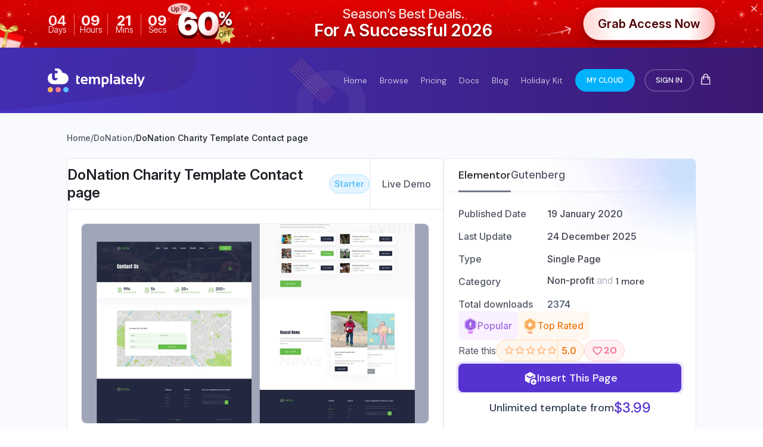

--- FILE ---
content_type: text/html; charset=utf-8
request_url: https://templately.com/page/donation-charity-template-contact-page
body_size: 15659
content:
<!DOCTYPE html><html><head><meta charSet="utf-8" data-next-head=""/><meta name="viewport" content="width=device-width" data-next-head=""/><link rel="preload" href="https://assets.templately.com/frontend/templately_Color.svg" as="image" data-next-head=""/><link rel="preload" href="/menu.svg" as="image" data-next-head=""/><title data-next-head="">DoNation Charity Template Contact page | Templately</title><meta name="keywords" content="nonprofit,charity,fundraising" data-next-head=""/><meta property="og:title" content="DoNation Charity Template Contact page | Templately" data-next-head=""/><meta property="description" content="Help your App users reach out to you using a simple Form section. Encourage them to leave any feedback or query using this outstanding Contact Page." data-next-head=""/><meta property="og:description" content="Help your App users reach out to you using a simple Form section. Encourage them to leave any feedback or query using this outstanding Contact Page." data-next-head=""/><meta property="og:url" content="https://templately.com/page/donation-charity-template-contact-page" data-next-head=""/><meta property="og:image" content="https://items.templately.com/item-559f12e7dd75a75cc0ef6b7fbc05d6af/donation-charity-template-contact-page-banner-QknX0UA.jpg" data-next-head=""/><meta property="og:image:width" content="600" data-next-head=""/><meta property="og:image:height" content="315" data-next-head=""/><meta property="og:type" content="product" data-next-head=""/><meta name="twitter:title" content="DoNation Charity Template Contact page | Templately" data-next-head=""/><meta name="twitter:card" content="summary_large_image" data-next-head=""/><meta name="twitter:description" content="Help your App users reach out to you using a simple Form section. Encourage them to leave any feedback or query using this outstanding Contact Page." data-next-head=""/><meta name="twitter:image" content="https://items.templately.com/item-559f12e7dd75a75cc0ef6b7fbc05d6af/donation-charity-template-contact-page-banner-QknX0UA.jpg" data-next-head=""/><link rel="icon" href="/favicon.ico"/><link rel="preconnect" href="https://fonts.googleapis.com"/><link rel="preconnect" href="https://fonts.gstatic.com"/><link data-next-font="" rel="preconnect" href="/" crossorigin="anonymous"/><link rel="preload" href="/_next/static/chunks/abb0e3b41ca7f149.css?dpl=dpl_53SGq95HFD2A61gpYeQw6DBc5VC5" as="style"/><link rel="preload" href="/_next/static/chunks/01a12a215c4b9aba.css?dpl=dpl_53SGq95HFD2A61gpYeQw6DBc5VC5" as="style"/><link rel="preload" href="/_next/static/chunks/f391b3e92ae8f8b1.css?dpl=dpl_53SGq95HFD2A61gpYeQw6DBc5VC5" as="style"/><link rel="preload" href="/_next/static/chunks/356a9bd79694a8c9.css?dpl=dpl_53SGq95HFD2A61gpYeQw6DBc5VC5" as="style"/><link rel="preload" href="/_next/static/chunks/a4f1962dc024fedc.css?dpl=dpl_53SGq95HFD2A61gpYeQw6DBc5VC5" as="style"/><link rel="preload" href="/_next/static/chunks/951e9fe1b7f009a2.css?dpl=dpl_53SGq95HFD2A61gpYeQw6DBc5VC5" as="style"/><link rel="preload" href="/_next/static/chunks/f6344979d6bfc76d.css?dpl=dpl_53SGq95HFD2A61gpYeQw6DBc5VC5" as="style"/><link rel="preload" href="/_next/static/chunks/193139699b5d2e57.css?dpl=dpl_53SGq95HFD2A61gpYeQw6DBc5VC5" as="style"/><link rel="preload" href="/_next/static/chunks/e9d27dade4946481.css?dpl=dpl_53SGq95HFD2A61gpYeQw6DBc5VC5" as="style"/><link rel="preload" href="/_next/static/chunks/f6a651b9862d217a.css?dpl=dpl_53SGq95HFD2A61gpYeQw6DBc5VC5" as="style"/><link rel="preload" as="image" imageSrcSet="/_next/image?url=https%3A%2F%2Fassets.templately.com%2Ffrontend%2Fobject1.png&amp;w=256&amp;q=75 1x, /_next/image?url=https%3A%2F%2Fassets.templately.com%2Ffrontend%2Fobject1.png&amp;w=384&amp;q=75 2x" data-next-head=""/><link rel="preload" as="image" imageSrcSet="/_next/image?url=https%3A%2F%2Fitems.templately.com%2Fitem-559f12e7dd75a75cc0ef6b7fbc05d6af%2Fdonation-charity-template-contact-page-banner-QknX0UA.jpg&amp;w=2048&amp;q=75 1x, /_next/image?url=https%3A%2F%2Fitems.templately.com%2Fitem-559f12e7dd75a75cc0ef6b7fbc05d6af%2Fdonation-charity-template-contact-page-banner-QknX0UA.jpg&amp;w=3840&amp;q=75 2x" data-next-head=""/><link href="https://fonts.googleapis.com/css2?family=Boogaloo&amp;family=DM+Sans:ital,opsz,wght@0,9..40,100..1000;1,9..40,100..1000&amp;family=Inter:ital,opsz,wght@0,14..32,100..900;1,14..32,100..900&amp;family=Lato:ital,wght@0,100;0,300;0,400;0,700;0,900;1,100;1,300;1,400;1,700;1,900&amp;family=Sora:wght@100..800&amp;family=Darker+Grotesque:wght@300..900&amp;family=Instrument+Sans:ital,wght@0,400..700;1,400..700&amp;family=Rubik:ital,wght@0,300..900;1,300..900&amp;family=Archivo:ital,wght@0,100..900;1,100..900&amp;family=Inter+Tight:ital,wght@0,100..900;1,100..900&amp;family=Metal+Mania&amp;family=Tektur:wght@400..900&amp;family=Sacramento&amp;display=swap" rel="stylesheet"/><link rel="stylesheet" href="/_next/static/chunks/abb0e3b41ca7f149.css?dpl=dpl_53SGq95HFD2A61gpYeQw6DBc5VC5" data-n-g=""/><link rel="stylesheet" href="/_next/static/chunks/01a12a215c4b9aba.css?dpl=dpl_53SGq95HFD2A61gpYeQw6DBc5VC5" data-n-g=""/><link rel="stylesheet" href="/_next/static/chunks/f391b3e92ae8f8b1.css?dpl=dpl_53SGq95HFD2A61gpYeQw6DBc5VC5" data-n-g=""/><link rel="stylesheet" href="/_next/static/chunks/356a9bd79694a8c9.css?dpl=dpl_53SGq95HFD2A61gpYeQw6DBc5VC5" data-n-g=""/><link rel="stylesheet" href="/_next/static/chunks/a4f1962dc024fedc.css?dpl=dpl_53SGq95HFD2A61gpYeQw6DBc5VC5" data-n-g=""/><link rel="stylesheet" href="/_next/static/chunks/951e9fe1b7f009a2.css?dpl=dpl_53SGq95HFD2A61gpYeQw6DBc5VC5" data-n-g=""/><link rel="stylesheet" href="/_next/static/chunks/f6344979d6bfc76d.css?dpl=dpl_53SGq95HFD2A61gpYeQw6DBc5VC5" data-n-g=""/><link rel="stylesheet" href="/_next/static/chunks/193139699b5d2e57.css?dpl=dpl_53SGq95HFD2A61gpYeQw6DBc5VC5" data-n-p=""/><link rel="stylesheet" href="/_next/static/chunks/e9d27dade4946481.css?dpl=dpl_53SGq95HFD2A61gpYeQw6DBc5VC5" data-n-p=""/><link rel="stylesheet" href="/_next/static/chunks/f6a651b9862d217a.css?dpl=dpl_53SGq95HFD2A61gpYeQw6DBc5VC5" data-n-p=""/><noscript data-n-css=""></noscript><script src="/_next/static/chunks/b2e48f08cc218c44.js?dpl=dpl_53SGq95HFD2A61gpYeQw6DBc5VC5" defer=""></script><script src="/_next/static/chunks/421de710825476c5.js?dpl=dpl_53SGq95HFD2A61gpYeQw6DBc5VC5" defer=""></script><script src="/_next/static/chunks/c8360f367687ded6.js?dpl=dpl_53SGq95HFD2A61gpYeQw6DBc5VC5" defer=""></script><script src="/_next/static/chunks/3bb8a7253ba3b2a2.js?dpl=dpl_53SGq95HFD2A61gpYeQw6DBc5VC5" defer=""></script><script src="/_next/static/chunks/252f367136e18eca.js?dpl=dpl_53SGq95HFD2A61gpYeQw6DBc5VC5" defer=""></script><script src="/_next/static/chunks/f1bc59cbc98a95e2.js?dpl=dpl_53SGq95HFD2A61gpYeQw6DBc5VC5" defer=""></script><script src="/_next/static/chunks/0ca8fe296bf01efc.js?dpl=dpl_53SGq95HFD2A61gpYeQw6DBc5VC5" defer=""></script><script src="/_next/static/chunks/435507a9b94a7c30.js?dpl=dpl_53SGq95HFD2A61gpYeQw6DBc5VC5" defer=""></script><script src="/_next/static/chunks/969a52f93c9af8fb.js?dpl=dpl_53SGq95HFD2A61gpYeQw6DBc5VC5" defer=""></script><script src="/_next/static/chunks/95365d7caf2f8a7f.js?dpl=dpl_53SGq95HFD2A61gpYeQw6DBc5VC5" defer=""></script><script src="/_next/static/chunks/2b53b80927340684.js?dpl=dpl_53SGq95HFD2A61gpYeQw6DBc5VC5" defer=""></script><script src="/_next/static/chunks/160bd471ac5a2206.js?dpl=dpl_53SGq95HFD2A61gpYeQw6DBc5VC5" defer=""></script><script src="/_next/static/chunks/678682b4f4c6fad8.js?dpl=dpl_53SGq95HFD2A61gpYeQw6DBc5VC5" defer=""></script><script src="/_next/static/chunks/b9c876645cdc278b.js?dpl=dpl_53SGq95HFD2A61gpYeQw6DBc5VC5" defer=""></script><script src="/_next/static/chunks/76db51d5d4ff3feb.js?dpl=dpl_53SGq95HFD2A61gpYeQw6DBc5VC5" defer=""></script><script src="/_next/static/chunks/53cb71f0a0dc8695.js?dpl=dpl_53SGq95HFD2A61gpYeQw6DBc5VC5" defer=""></script><script src="/_next/static/chunks/30b8cfaffee5d520.js?dpl=dpl_53SGq95HFD2A61gpYeQw6DBc5VC5" defer=""></script><script src="/_next/static/chunks/2af22ab508663de1.js?dpl=dpl_53SGq95HFD2A61gpYeQw6DBc5VC5" defer=""></script><script src="/_next/static/chunks/6d02404ff03ee80e.js?dpl=dpl_53SGq95HFD2A61gpYeQw6DBc5VC5" defer=""></script><script src="/_next/static/chunks/6257e2e8296f0c50.js?dpl=dpl_53SGq95HFD2A61gpYeQw6DBc5VC5" defer=""></script><script src="/_next/static/chunks/2aff517a35cd9453.js?dpl=dpl_53SGq95HFD2A61gpYeQw6DBc5VC5" defer=""></script><script src="/_next/static/chunks/c76731ac93bdab64.js?dpl=dpl_53SGq95HFD2A61gpYeQw6DBc5VC5" defer=""></script><script src="/_next/static/chunks/32e7821b818b3c64.js?dpl=dpl_53SGq95HFD2A61gpYeQw6DBc5VC5" defer=""></script><script src="/_next/static/4.2.3-1768480655386/_ssgManifest.js?dpl=dpl_53SGq95HFD2A61gpYeQw6DBc5VC5" defer=""></script><script src="/_next/static/4.2.3-1768480655386/_buildManifest.js?dpl=dpl_53SGq95HFD2A61gpYeQw6DBc5VC5" defer=""></script></head><body><link rel="preload" as="image" imageSrcSet="/_next/image?url=https%3A%2F%2Fassets.templately.com%2Ffrontend%2Fobject1.png&amp;w=256&amp;q=75 1x, /_next/image?url=https%3A%2F%2Fassets.templately.com%2Ffrontend%2Fobject1.png&amp;w=384&amp;q=75 2x"/><link rel="preload" as="image" href="https://assets.templately.com/frontend/templately_Color.svg"/><link rel="preload" as="image" href="/menu.svg"/><link rel="preload" as="image" imageSrcSet="/_next/image?url=https%3A%2F%2Fitems.templately.com%2Fitem-559f12e7dd75a75cc0ef6b7fbc05d6af%2Fdonation-charity-template-contact-page-banner-QknX0UA.jpg&amp;w=2048&amp;q=75 1x, /_next/image?url=https%3A%2F%2Fitems.templately.com%2Fitem-559f12e7dd75a75cc0ef6b7fbc05d6af%2Fdonation-charity-template-contact-page-banner-QknX0UA.jpg&amp;w=3840&amp;q=75 2x"/><div id="__next"><section class="Toastify" aria-live="polite" aria-atomic="false" aria-relevant="additions text" aria-label="Notifications Alt+T"></section><div class="Style-module-scss-module__pZzf2a__template__wrapper "><header class="Header-module-scss-module__dJPW8q__tly__header__section Header-module-scss-module__dJPW8q__tly__has__hero"><div class="Header-module-scss-module__dJPW8q__tly__image__background Style-module-scss-module__pZzf2a__tly__image__background"></div><div class="Header-module-scss-module__dJPW8q__tly__section__shapes Style-module-scss-module__pZzf2a__tly__section__shapes 
      "><div class="Header-module-scss-module__dJPW8q__tly__shape__1"><img alt="tempaltely alter image" width="142" height="151" decoding="async" data-nimg="1" style="color:transparent" srcSet="/_next/image?url=https%3A%2F%2Fassets.templately.com%2Ffrontend%2Fobject1.png&amp;w=256&amp;q=75 1x, /_next/image?url=https%3A%2F%2Fassets.templately.com%2Ffrontend%2Fobject1.png&amp;w=384&amp;q=75 2x" src="/_next/image?url=https%3A%2F%2Fassets.templately.com%2Ffrontend%2Fobject1.png&amp;w=384&amp;q=75"/></div></div><div class="Header-module-scss-module__dJPW8q__tly__section__content"><div class="Grid-module-scss-module__d7muIa__tly__container__fluid"><nav class="Header-module-scss-module__dJPW8q__tly__header__navbar"><div class="Header-module-scss-module__dJPW8q__tly__header__logo mr-2"><a href="/"><img alt="Color logo" width="200" height="50" decoding="async" data-nimg="1" style="color:transparent" src="https://assets.templately.com/frontend/templately_Color.svg"/></a></div><div class="Header-module-scss-module__dJPW8q__tly__header__navbar__wrapper"><ul class="Header-module-scss-module__dJPW8q__tly__header__nav "><li class="Header-module-scss-module__dJPW8q__tly__header__nav__item"><a class="Header-module-scss-module__dJPW8q__tly__header__nav__item__link Header-module-scss-module__dJPW8q__tly__active" href="/">Home</a></li><li class="Header-module-scss-module__dJPW8q__tly__header__nav__item Style-module-scss-module__pZzf2a__tly__dropdown Style-module-scss-module__pZzf2a__tly__browse__dropdown Header-module-scss-module__dJPW8q__tly__browse__dropdown"><a class="Header-module-scss-module__dJPW8q__tly__header__nav__item__link " href="/all?page=1">Browse</a><span class="Style-module-scss-module__pZzf2a__tly__dropdown__menu"><ul class="Style-module-scss-module__pZzf2a__tly__dropdown__menu__body"><li class="Style-module-scss-module__pZzf2a__tly__dropdown__menu__item"><a class="Style-module-scss-module__pZzf2a__tly__dropdown__menu__item__link" href="/platform/elementor">Elementor</a></li><li class="Style-module-scss-module__pZzf2a__tly__dropdown__menu__item" style="margin-bottom:5px"><a class="Style-module-scss-module__pZzf2a__tly__dropdown__menu__item__link" href="/platform/gutenberg">Gutenberg</a></li></ul></span></li><li class="Header-module-scss-module__dJPW8q__tly__header__nav__item Header-module-scss-module__dJPW8q__tly__browse__collapser "><span class="Header-module-scss-module__dJPW8q__tly__header__nav__item__link">Browse</span><ul class="Header-module-scss-module__dJPW8q__tly__collapser__menu"><li class="Header-module-scss-module__dJPW8q__tly__collapser__menu__item"><a class="Header-module-scss-module__dJPW8q__tly__collapser__menu__item__link" href="/all?page=1">All Templates</a></li><li class="Header-module-scss-module__dJPW8q__tly__collapser__menu__item"><a class="Header-module-scss-module__dJPW8q__tly__collapser__menu__item__link" href="/platform/elementor">Elementor</a></li><li class="Header-module-scss-module__dJPW8q__tly__collapser__menu__item"><a class="Header-module-scss-module__dJPW8q__tly__collapser__menu__item__link" href="/platform/gutenberg">Gutenberg</a></li></ul></li><li class="Header-module-scss-module__dJPW8q__tly__header__nav__item"><a class="Header-module-scss-module__dJPW8q__tly__header__nav__item__link" href="/#pricing">Pricing</a></li><li class="Header-module-scss-module__dJPW8q__tly__header__nav__item"><a target="_blank" rel="noreferrer noopener" class="Header-module-scss-module__dJPW8q__tly__header__nav__item__link" href="https://docs.templately.com">Docs</a></li><li class="Header-module-scss-module__dJPW8q__tly__header__nav__item"><a href="https://blog.templately.com/" target="_blank" rel="noreferrer noopener" class="Header-module-scss-module__dJPW8q__tly__header__nav__item__link">Blog</a></li><li class="Header-module-scss-module__dJPW8q__tly__header__nav__item"><a class="Header-module-scss-module__dJPW8q__tly__header__nav__item__link whitespace-nowrap" href="/black-friday-templates">Holiday Kit</a></li><li class="Header-module-scss-module__dJPW8q__tly__header__nav__item Header-module-scss-module__dJPW8q__tly__my_cloud__small__button"><a class="Header-module-scss-module__dJPW8q__tly__header__nav__item__link" href="/my-cloud?page=1">My Cloud</a></li></ul><a class="Style-module-scss-module__pZzf2a__tly__button Style-module-scss-module__pZzf2a__tly__info__button Header-module-scss-module__dJPW8q__tly__my_cloud__big__button whitespace-nowrap" href="/my-cloud?page=1">My Cloud</a><div><button class="Style-module-scss-module__pZzf2a__tly__button Style-module-scss-module__pZzf2a__tly__danger__button Header-module-scss-module__dJPW8q__tly__hover__highlight Style-module-scss-module__pZzf2a__tly__hover__highlight Grid-module-scss-module__d7muIa__tly__ml_1 whitespace-nowrap">Sign In</button></div></div><div class="Header-module-scss-module__dJPW8q__tly__header__navbar__toggler"><button type="button" class="Header-module-scss-module__dJPW8q__tly__navbar__toggle__icon"><img alt="small menu image" width="30" height="30" decoding="async" data-nimg="1" style="color:transparent" src="/menu.svg"/></button></div></nav></div></div></header><div><div><script type="application/ld+json">{"@context":"https://schema.org","@type":"Product","@id":"https://templately.com/page/donation-charity-template-contact-page#product","name":"DoNation Charity Template Contact page","description":"Help your App users reach out to you using a simple Form section. Encourage them to leave any feedback or query using this outstanding Contact Page.","url":"https://templately.com/page/donation-charity-template-contact-page","brand":{"@type":"Brand","name":"Templately"},"sku":"tmply-559f","mpn":"tmply-page14","offers":{"@type":"AggregateOffer","availability":"http://schema.org/InStock","price":0,"priceCurrency":"USD","lowPrice":0,"highPrice":0,"offerCount":1},"aggregateRating":{"@type":"AggregateRating","ratingValue":5,"reviewCount":1},"review":[{"@type":"Review","author":{"@type":"Person","name":"Abdul Kuddus"},"datePublished":"2022-09-20","description":"","reviewRating":{"@type":"Rating","bestRating":5,"ratingValue":5,"worstRating":1}}],"image":["https://items.templately.com/item-559f12e7dd75a75cc0ef6b7fbc05d6af/donation-charity-template-contact-page-banner-QknX0UA.jpg","https://items.templately.com/item-559f12e7dd75a75cc0ef6b7fbc05d6af/donation-charity-template-contact-page-thumbnail-EbAKHAf.jpg"],"additionalProperty":{"@type":"PropertyValue","name":"Template Type","value":"Single Page"}}</script><script type="application/ld+json">{"@context":"https://schema.org","@type":"Website","name":"Templately","url":"https://templately.com"}</script><main class="bg-[#F8FAFE] py-8 font-inter"><div class="container-fluid"><ul class="flex items-center flex-wrap mb-6"><li class="text-sm font-medium"><a class="text-[#535865] hover:text-[#5632D1] hover:underline underline-offset-2 cursor-pointer" href="/">Home</a></li><li class="text-sm font-medium text-[#535865] me-0.5">/</li><li class="text-sm font-medium"><a class="text-[#535865] hover:text-[#5632D1] hover:underline underline-offset-2 cursor-pointer" href="/pack/donation-charity-template">DoNation</a></li><li class="text-sm font-medium text-[#535865] me-0.5">/</li><li class="text-sm font-medium text-[#1F2128] me-0.5">DoNation Charity Template Contact page</li></ul><div class="flex flex-col gap-12"><section class="flex flex-col lg:flex-row gap-6"><div class="grow flex flex-col"><div class="flex flex-col"><div class="flex flex-col"><div class="bg-white flex flex-col ldesktop:flex-row items-stretch rounded-t-lg border border-solid border-[#E4E7EB] !border-b-0"><div class="grow flex items-center gap-1.5 lg:gap-2.5 py-3 ps-6 pe-3 border-b ldesktop:border-r border-solid border-[#E4E7EB]"><h3 class="text-lg lg:text-xl xl:text-2xl font-semibold !leading-tight text-[#1F2128]"><span class="inline-block ">DoNation Charity Template Contact page</span></h3><div class="flex items-center justify-center h-7 lg:h-8 px-2 py-0.5 gap-1 border border-solid rounded-full text-[#5AC0FF] border-[#B2E3FF] bg-[#e5f5ff]"><span class="text-sm font-semibold">Starter</span></div></div><div class="ldesktop:ml-auto flex items-center justify-end divide-x divide-[#E4E7EB] border-b border-solid border-[#E4E7EB]"></div></div><div class="bg-white p-6 rounded-b-lg lg:rounded-b-none w-full border border-solid border-[#E4E7EB] border-t-0"><div class="w-full relative shadow-thumbnail rounded-lg group/thumbnail"><img alt="DoNation Charity Template Contact page Banner" width="2000" height="1150" decoding="async" data-nimg="1" class="w-full h-auto object-cover rounded-lg ring-1 ring-[#F1F1F7]" style="color:transparent;background-size:cover;background-position:50% 50%;background-repeat:no-repeat;background-image:url(&quot;data:image/svg+xml;charset=utf-8,%3Csvg xmlns=&#x27;http://www.w3.org/2000/svg&#x27; viewBox=&#x27;0 0 2000 1150&#x27;%3E%3Cfilter id=&#x27;b&#x27; color-interpolation-filters=&#x27;sRGB&#x27;%3E%3CfeGaussianBlur stdDeviation=&#x27;20&#x27;/%3E%3CfeColorMatrix values=&#x27;1 0 0 0 0 0 1 0 0 0 0 0 1 0 0 0 0 0 100 -1&#x27; result=&#x27;s&#x27;/%3E%3CfeFlood x=&#x27;0&#x27; y=&#x27;0&#x27; width=&#x27;100%25&#x27; height=&#x27;100%25&#x27;/%3E%3CfeComposite operator=&#x27;out&#x27; in=&#x27;s&#x27;/%3E%3CfeComposite in2=&#x27;SourceGraphic&#x27;/%3E%3CfeGaussianBlur stdDeviation=&#x27;20&#x27;/%3E%3C/filter%3E%3Cimage width=&#x27;100%25&#x27; height=&#x27;100%25&#x27; x=&#x27;0&#x27; y=&#x27;0&#x27; preserveAspectRatio=&#x27;none&#x27; style=&#x27;filter: url(%23b);&#x27; href=&#x27;[data-uri]&#x27;/%3E%3C/svg%3E&quot;)" srcSet="/_next/image?url=https%3A%2F%2Fitems.templately.com%2Fitem-559f12e7dd75a75cc0ef6b7fbc05d6af%2Fdonation-charity-template-contact-page-banner-QknX0UA.jpg&amp;w=2048&amp;q=75 1x, /_next/image?url=https%3A%2F%2Fitems.templately.com%2Fitem-559f12e7dd75a75cc0ef6b7fbc05d6af%2Fdonation-charity-template-contact-page-banner-QknX0UA.jpg&amp;w=3840&amp;q=75 2x" src="/_next/image?url=https%3A%2F%2Fitems.templately.com%2Fitem-559f12e7dd75a75cc0ef6b7fbc05d6af%2Fdonation-charity-template-contact-page-banner-QknX0UA.jpg&amp;w=3840&amp;q=75"/><div class="absolute inset-0 bg-transparent group-hover/thumbnail:bg-[#000000]/50 rounded-lg transition flex flex-row items-center justify-center p-4 gap-4 invisible opacity-0 group-hover/thumbnail:visible group-hover/thumbnail:opacity-100"><a target="_blank" class="h-16 aspect-square shrink-0 inline-flex items-center justify-center border-[2.4px] border-solid border-[#c3cbd5] rounded-full text-[#c3cbd5] no-underline p-0 cursor-pointer box-border" href="https://nonprofit.elementor.templately.com/donation-homepage/donation-contact/?live_demo=1&amp;buy_text=Starter+item"><svg xmlns="http://www.w3.org/2000/svg" width="38.4" height="38.4" fill="none" viewBox="0 0 48 48"><g clip-path="url(#clip0_20086_7969)"><path fill="currentColor" d="M24 8c8.58 0 15.726 4.858 21.33 14.308l.44.758.09.2.06.166.028.11.028.164.022.2v.22l-.028.222q-.02.112-.052.22l-.078.216-.072.15-.032.06c-5.528 9.672-12.6 14.76-21.11 14.998L24 40c-8.792 0-16.074-5.098-21.736-15.008a2 2 0 0 1 0-1.984C7.926 13.098 15.208 8 24 8m0 10a6 6 0 1 0 0 12 6 6 0 0 0 0-12"></path></g></svg></a><button type="button" class="h-16 aspect-square shrink-0 inline-flex items-center justify-center border-[2.4px] border-solid border-[#c3cbd5] rounded-full text-[#c3cbd5] no-underline p-0 cursor-pointer box-border"><svg xmlns="http://www.w3.org/2000/svg" width="38.4" height="38.4" fill="none" viewBox="0 0 48 48"><g clip-path="url(#clip0_20086_7974)"><path fill="currentColor" d="M17.626 23.224c.914-.76 1.836-.76 2.772.022l.216.196 9.972 9.972.188.166a2 2 0 0 0 2.806-2.806l-.166-.188L30.83 28l.584-.586.212-.19c.914-.76 1.836-.76 2.772.022l.216.196 9.348 9.35a8 8 0 0 1-7.55 7.198L36 44H12a8 8 0 0 1-7.96-7.206l13.374-13.38zM36 4a8 8 0 0 1 7.99 7.6l.01.4v19.17l-6.586-6.584-.3-.274c-2.512-2.19-5.7-2.194-8.192-.034l-.308.28-.614.612-4.586-4.584-.3-.274c-2.512-2.19-5.7-2.194-8.192-.034l-.308.28L4 31.17V12a8 8 0 0 1 7.6-7.99L12 4zm-5.98 10-.254.014a2 2 0 0 0 0 3.972L30 18l.254-.014a2 2 0 0 0 0-3.972z"></path></g></svg></button></div></div></div></div><div class="flex lg:hidden flex-col gap-6 my-6 mx-auto w-full max-w-106"><div class="relative border border-solid border-[#EAECF0] rounded-lg bg-white z-[1] overflow-hidden"><img alt="background" loading="lazy" width="1696" height="1456" decoding="async" data-nimg="1" class="absolute end-0 top-0 w-92 pointer-events-none" style="color:transparent" srcSet="/_next/image?url=%2Fnew-ui%2Fblurry-bg.png&amp;w=1920&amp;q=75 1x, /_next/image?url=%2Fnew-ui%2Fblurry-bg.png&amp;w=3840&amp;q=75 2x" src="/_next/image?url=%2Fnew-ui%2Fblurry-bg.png&amp;w=3840&amp;q=75"/><div class="flex flex-col"><div class="flex items-center px-6 border-b border-solid border-[#EBEEF2]"><div class="grow flex items-center gap-4 -mb-[0.0625rem]"><button type="button" class="h-14 inline-flex items-center justify-center border-b-[0.1875rem] border-solid text-lg font-medium cursor-pointer disabled:cursor-default text-[#535865] border-transparent">Elementor</button><button type="button" class="h-14 inline-flex items-center justify-center border-b-[0.1875rem] border-solid text-lg font-medium cursor-pointer disabled:cursor-default text-[#535865] border-transparent">Gutenberg</button></div></div><div class="flex flex-col p-6"><div class="flex flex-col gap-4"><div class="flex flex-col gap-4"><div class="flex flex-col gap-4 justify-center pb-1"><div class="grid grid-cols-[max-content_1fr] gap-x-6 gap-y-3.5"><div class="text-base font-medium text-[#535865]">Published Date</div><div class="text-base font-medium text-[#40444F]">19 January 2020</div><div class="text-base font-medium text-[#535865]">Last Update</div><div class="text-base font-medium text-[#40444F]">24 December 2025</div><div class="text-base font-medium text-[#535865]">Type</div><div class="text-base font-medium text-[#40444F]">Single Page</div><div class="text-base font-medium text-[#535865]">Category</div><div class="text-[#98A2B3] inline-block items-center gap-[0.25em]"><a class="text-[#40444F] hover:text-[#5632D1] text-base !leading-tight font-medium hover:underline underline-offset-4 cursor-pointer" href="/pages/non-profit">Non-profit</a><span class="text-base !leading-tight font-light"> and </span><button class="text-[#40444F] hover:text-[#5632D1] text-base !leading-tight font-medium" type="button" aria-haspopup="dialog" aria-expanded="false" aria-controls="radix-«R58miid7d6»" data-state="closed">1<!-- --> more</button></div><div class="text-base font-medium text-[#535865]">Total downloads</div><div class="text-base font-medium text-[#475467]">2372</div></div><div class="flex flex-wrap gap-3"><div class="shrink-0 flex gap-1 items-center justify-center h-12 pl-2 pr-2.5 rounded-md bg-[#F9F1FF]"><img alt="Popular" loading="lazy" width="56" height="63" decoding="async" data-nimg="1" class="w-6 h-auto" style="color:transparent" srcSet="/_next/image?url=%2Fnew-ui%2Fpopular.png&amp;w=64&amp;q=75 1x, /_next/image?url=%2Fnew-ui%2Fpopular.png&amp;w=128&amp;q=75 2x" src="/_next/image?url=%2Fnew-ui%2Fpopular.png&amp;w=128&amp;q=75"/><h4 class="text-base leading-none font-medium text-[#A16AE0]">Popular</h4></div><div class="shrink-0 flex gap-1 items-center justify-center h-12 pl-2 pr-2.5 rounded-md bg-[#FFF8F1]"><img alt="Top Rated" loading="lazy" width="56" height="63" decoding="async" data-nimg="1" class="w-6 h-auto" style="color:transparent" srcSet="/_next/image?url=%2Fnew-ui%2Fratting.png&amp;w=64&amp;q=75 1x, /_next/image?url=%2Fnew-ui%2Fratting.png&amp;w=128&amp;q=75 2x" src="/_next/image?url=%2Fnew-ui%2Fratting.png&amp;w=128&amp;q=75"/><h4 class="text-base leading-none font-medium text-[#ED7D19]">Top Rated</h4></div></div><div class="flex gap-2 items-center"><div class="flex items-center gap-3"><label class="text-base font-normal text-[#535865]">Rate this</label><div class="inline-flex items-stretch px-3 min-h-9 rounded-full bg-[#FFF6ED] border border-solid border-[#FDDCAB] divide-x divide-solid divide-[#FDDCAB]"><div class="inline-flex items-center pe-1.5 gap-1.5"><button type="button" class="cursor-pointer"><i class="ticon t-star-new text-lg text-[#FEB273]"></i></button><button type="button" class="cursor-pointer"><i class="ticon t-star-new text-lg text-[#FEB273]"></i></button><button type="button" class="cursor-pointer"><i class="ticon t-star-new text-lg text-[#FEB273]"></i></button><button type="button" class="cursor-pointer"><i class="ticon t-star-new text-lg text-[#FEB273]"></i></button><button type="button" class="cursor-pointer"><i class="ticon t-star-new text-lg text-[#FEB273]"></i></button></div><div class="inline-flex items-center justify-center pl-1.5 text-base font-semibold text-[#ED7D19]">5.0</div></div></div><button type="button" class="ms-auto cursor-pointer inline-flex items-center px-3 py-0.5 min-h-9 gap-1.5 rounded-full bg-[#FFF1F3] border border-solid border-[#FECDD6] relative group/tooltip"><label class="hidden group-hover/tooltip:inline-flex items-center justify-center text-center absolute right-full top-1/2 -translate-y-1/2 px-1 py-1.5 bg-[#98A2B3] text-white rounded-lg min-w-28 text-xs !leading-tight font-semibold after:absolute after:left-full after:top-1/2 after:-translate-y-1/2 after:border-l-4 after:border-t-4 after:border-b-4 after:border-transparent after:border-l-[#98A2B3] after:z-[1] z-[1]">Add to Favorite</label><i class="ticon t-favorite text-xl text-[#F96796]"></i><span class="text-base font-semibold text-[#F96796]">20</span></button></div></div></div><button type="button" class="h-12 w-full bg-[#5633D1] rounded-lg ring-4 ring-[#ECE5FF] inline-flex items-center justify-center gap-2.5 text-lg font-medium text-white"><i class="ticon t-deployed-code text-2xl"></i><span>Insert This Page</span></button></div></div></div></div><div class="relative border border-solid border-[#EAECF0] rounded-lg bg-white z-[1]"><div class="flex flex-col"><div class="flex items-center px-6 border-b border-solid border-[#EBEEF2]"><div class="grow flex items-center gap-4 -mb-[0.0625rem]"><span class="h-14 inline-flex items-center justify-center text-[#1F2128] text-lg font-semibold">Dependency</span></div></div><div class="flex flex-col px-6 py-4"><div class="flex flex-wrap gap-3"><a target="_blank" rel="noreferrer" class="cursor-pointer h-12 aspect-square shrink-0 border border-solid border-[#F6F8FD] rounded-lg inline-flex items-center justify-center relative group/tooltip" href="https://essential-addons.com/elementor/"><label class="hidden group-hover/tooltip:inline-flex items-center justify-center text-center absolute left-1/2 top-full -translate-x-1/2 px-1 py-1.5 bg-[#98A2B3] text-white rounded-lg min-w-28 text-xs !leading-tight font-semibold after:absolute after:bottom-full after:left-1/2 after:-translate-x-1/2 after:border-b-4 after:border-l-4 after:border-r-4 after:border-transparent after:border-b-[#98A2B3] after:z-[1] z-[1]">Essential Addons Pro</label><img alt="Essential Addons Pro" loading="lazy" width="30" height="30" decoding="async" data-nimg="1" class="w-[1.875rem] h-auto" style="color:transparent" srcSet="/_next/image?url=https%3A%2F%2Fassets.templately.com%2Fbackend%2Fdependency%2F2d35db06bbd880b0a8eacfadc87f55508c840feb.png&amp;w=32&amp;q=75 1x, /_next/image?url=https%3A%2F%2Fassets.templately.com%2Fbackend%2Fdependency%2F2d35db06bbd880b0a8eacfadc87f55508c840feb.png&amp;w=64&amp;q=75 2x" src="/_next/image?url=https%3A%2F%2Fassets.templately.com%2Fbackend%2Fdependency%2F2d35db06bbd880b0a8eacfadc87f55508c840feb.png&amp;w=64&amp;q=75"/></a><a target="_blank" rel="noreferrer" class="cursor-pointer h-12 aspect-square shrink-0 border border-solid border-[#F6F8FD] rounded-lg inline-flex items-center justify-center relative group/tooltip" href="https://wordpress.org/plugins/essential-addons-for-elementor-lite/"><label class="hidden group-hover/tooltip:inline-flex items-center justify-center text-center absolute left-1/2 top-full -translate-x-1/2 px-1 py-1.5 bg-[#98A2B3] text-white rounded-lg min-w-28 text-xs !leading-tight font-semibold after:absolute after:bottom-full after:left-1/2 after:-translate-x-1/2 after:border-b-4 after:border-l-4 after:border-r-4 after:border-transparent after:border-b-[#98A2B3] after:z-[1] z-[1]">Essential Addons for Elementor</label><img alt="Essential Addons for Elementor" loading="lazy" width="30" height="30" decoding="async" data-nimg="1" class="w-[1.875rem] h-auto" style="color:transparent" srcSet="/_next/image?url=https%3A%2F%2Fassets.templately.com%2Fbackend%2Fdependency%2F867d9cc86550947158b266d2ae2460a36eb4da6f.png&amp;w=32&amp;q=75 1x, /_next/image?url=https%3A%2F%2Fassets.templately.com%2Fbackend%2Fdependency%2F867d9cc86550947158b266d2ae2460a36eb4da6f.png&amp;w=64&amp;q=75 2x" src="/_next/image?url=https%3A%2F%2Fassets.templately.com%2Fbackend%2Fdependency%2F867d9cc86550947158b266d2ae2460a36eb4da6f.png&amp;w=64&amp;q=75"/></a><a target="_blank" rel="noreferrer" class="cursor-pointer h-12 aspect-square shrink-0 border border-solid border-[#F6F8FD] rounded-lg inline-flex items-center justify-center relative group/tooltip" href="https://wordpress.org/plugins/fluentform/"><label class="hidden group-hover/tooltip:inline-flex items-center justify-center text-center absolute left-1/2 top-full -translate-x-1/2 px-1 py-1.5 bg-[#98A2B3] text-white rounded-lg min-w-28 text-xs !leading-tight font-semibold after:absolute after:bottom-full after:left-1/2 after:-translate-x-1/2 after:border-b-4 after:border-l-4 after:border-r-4 after:border-transparent after:border-b-[#98A2B3] after:z-[1] z-[1]">Fluent Forms</label><img alt="Fluent Forms" loading="lazy" width="30" height="30" decoding="async" data-nimg="1" class="w-[1.875rem] h-auto" style="color:transparent" srcSet="/_next/image?url=https%3A%2F%2Fassets.templately.com%2Fbackend%2Fdependency%2F8374d89cec09b49618c6b81f497cc600895d13d2.png&amp;w=32&amp;q=75 1x, /_next/image?url=https%3A%2F%2Fassets.templately.com%2Fbackend%2Fdependency%2F8374d89cec09b49618c6b81f497cc600895d13d2.png&amp;w=64&amp;q=75 2x" src="/_next/image?url=https%3A%2F%2Fassets.templately.com%2Fbackend%2Fdependency%2F8374d89cec09b49618c6b81f497cc600895d13d2.png&amp;w=64&amp;q=75"/></a></div></div></div></div></div><div class="p-6 bg-white flex flex-col gap-16 rounded-b-lg relative rounded-t-lg lg:rounded-t-none"><div class="flex flex-col gap-8"><div class="flex items-center gap-2"><div class="grow flex items-center border-b border-solid border-[#EAECF0]"><div class="grow flex items-center gap-6 -mb-[0.0625rem]"><button type="button" class="h-10 inline-flex items-center justify-center border-b-[0.1875rem] border-solid text-base font-medium cursor-pointer text-[#5632D1] border-[#5632D1]">Description</button><button type="button" class="h-10 inline-flex items-center justify-center border-b-[0.1875rem] border-solid text-base font-medium cursor-pointer text-[#535865] border-transparent">Features</button><button type="button" class="h-10 inline-flex items-center justify-center border-b-[0.1875rem] border-solid text-base font-medium cursor-pointer text-[#535865] border-transparent">Tags</button></div></div></div><div class="block"><div class="flex flex-col" style="max-height:480px"><div class="flex flex-col gap-4"><div class="prose prose-slate max-w-full"><p>Help your App users reach out to you using a simple Form section. Encourage them to leave any feedback or query using this outstanding Contact Page.</p></div></div></div></div><div class="hidden"><div class="flex flex-wrap gap-x-2.5 gap-y-2"><a class="inline-flex items-center justify-center border border-solid border-[#EAECF0] px-4 py-1 bg-[#F1FBFF] text-sm rounded-full text-[#5AC0FF] not-italic" href="/all?tags=1157&amp;page=1">nonprofit</a><a class="inline-flex items-center justify-center border border-solid border-[#EAECF0] px-4 py-1 bg-[#F1FBFF] text-sm rounded-full text-[#5AC0FF] not-italic" href="/all?tags=200&amp;page=1">charity</a><a class="inline-flex items-center justify-center border border-solid border-[#EAECF0] px-4 py-1 bg-[#F1FBFF] text-sm rounded-full text-[#5AC0FF] not-italic" href="/all?tags=193&amp;page=1">fundraising</a></div></div></div></div><div class="mt-14 p-6 bg-white flex flex-col gap-16 rounded-b-lg relative laptop:rounded-t-lg"><div class="flex flex-col gap-6"><div class="flex items-center gap-2 sm:gap-4 lg:gap-6"><h4 class="text-lg lg:text-xl xl:text-2xl font-semibold text-[#1F2128] leading-tight">More <!-- -->pages<!-- --> of <!-- -->DoNation - Charity Web Template<!-- --> Pack</h4><span class="ms-auto"><a class="text-sm lg:text-base whitespace-nowrap font-medium flex items-center justify-center gap-2.5" href="/pack/donation-charity-template"><span class="underline underline-offset-4">View full Pack</span></a></span></div><div class="flex items-center gap-2 mb-2"><div class="grow flex items-center border-b border-solid border-[#EAECF0]"><div class="grow flex items-center gap-8 -mb-[0.0625rem]"><button type="button" class="h-10 inline-flex items-center justify-center border-b-[0.1875rem] border-solid text-base font-semibold cursor-pointer text-[#5632D1] border-[#5632D1]">Pages</button><button type="button" class="h-10 inline-flex items-center justify-center border-b-[0.1875rem] border-solid text-base font-semibold cursor-pointer text-[#535865] border-transparent">Blocks</button></div></div></div><div class="grid grid-cols-auto-64 single-laptop:grid-cols-3 single-desktop:grid-cols-auto-64 gap-x-4 gap-y-6"><div class="flex flex-col gap-2.5"><h4 class="text-sm text-[#535865] font-normal leading-tight line-clamp-1">DoNation Charity Template Our Story page</h4><a class="w-full relative aspect-[100/114.65] rounded border border-solid border-[#F1F1F7] shadow-thumbnail overflow-hidden cursor-pointer" href="/page/donation-charity-template-our-story-page"><img alt="DoNation Charity Template Our Story page thumbnail" loading="lazy" decoding="async" data-nimg="fill" class="w-full object-cover" style="position:absolute;height:100%;width:100%;left:0;top:0;right:0;bottom:0;color:transparent;background-size:cover;background-position:50% 50%;background-repeat:no-repeat;background-image:url(&quot;data:image/svg+xml;charset=utf-8,%3Csvg xmlns=&#x27;http://www.w3.org/2000/svg&#x27; %3E%3Cfilter id=&#x27;b&#x27; color-interpolation-filters=&#x27;sRGB&#x27;%3E%3CfeGaussianBlur stdDeviation=&#x27;20&#x27;/%3E%3CfeColorMatrix values=&#x27;1 0 0 0 0 0 1 0 0 0 0 0 1 0 0 0 0 0 100 -1&#x27; result=&#x27;s&#x27;/%3E%3CfeFlood x=&#x27;0&#x27; y=&#x27;0&#x27; width=&#x27;100%25&#x27; height=&#x27;100%25&#x27;/%3E%3CfeComposite operator=&#x27;out&#x27; in=&#x27;s&#x27;/%3E%3CfeComposite in2=&#x27;SourceGraphic&#x27;/%3E%3CfeGaussianBlur stdDeviation=&#x27;20&#x27;/%3E%3C/filter%3E%3Cimage width=&#x27;100%25&#x27; height=&#x27;100%25&#x27; x=&#x27;0&#x27; y=&#x27;0&#x27; preserveAspectRatio=&#x27;none&#x27; style=&#x27;filter: url(%23b);&#x27; href=&#x27;[data-uri]&#x27;/%3E%3C/svg%3E&quot;)" sizes="100vw" srcSet="/_next/image?url=https%3A%2F%2Fitems.templately.com%2Fitem-80cf84bb1b2451b62b228f7e25d19c67%2Fdonation-charity-template-our-story-page-thumbnail-SRZDP87.jpg&amp;w=640&amp;q=75 640w, /_next/image?url=https%3A%2F%2Fitems.templately.com%2Fitem-80cf84bb1b2451b62b228f7e25d19c67%2Fdonation-charity-template-our-story-page-thumbnail-SRZDP87.jpg&amp;w=750&amp;q=75 750w, /_next/image?url=https%3A%2F%2Fitems.templately.com%2Fitem-80cf84bb1b2451b62b228f7e25d19c67%2Fdonation-charity-template-our-story-page-thumbnail-SRZDP87.jpg&amp;w=828&amp;q=75 828w, /_next/image?url=https%3A%2F%2Fitems.templately.com%2Fitem-80cf84bb1b2451b62b228f7e25d19c67%2Fdonation-charity-template-our-story-page-thumbnail-SRZDP87.jpg&amp;w=1080&amp;q=75 1080w, /_next/image?url=https%3A%2F%2Fitems.templately.com%2Fitem-80cf84bb1b2451b62b228f7e25d19c67%2Fdonation-charity-template-our-story-page-thumbnail-SRZDP87.jpg&amp;w=1200&amp;q=75 1200w, /_next/image?url=https%3A%2F%2Fitems.templately.com%2Fitem-80cf84bb1b2451b62b228f7e25d19c67%2Fdonation-charity-template-our-story-page-thumbnail-SRZDP87.jpg&amp;w=1920&amp;q=75 1920w, /_next/image?url=https%3A%2F%2Fitems.templately.com%2Fitem-80cf84bb1b2451b62b228f7e25d19c67%2Fdonation-charity-template-our-story-page-thumbnail-SRZDP87.jpg&amp;w=2048&amp;q=75 2048w, /_next/image?url=https%3A%2F%2Fitems.templately.com%2Fitem-80cf84bb1b2451b62b228f7e25d19c67%2Fdonation-charity-template-our-story-page-thumbnail-SRZDP87.jpg&amp;w=3840&amp;q=75 3840w" src="/_next/image?url=https%3A%2F%2Fitems.templately.com%2Fitem-80cf84bb1b2451b62b228f7e25d19c67%2Fdonation-charity-template-our-story-page-thumbnail-SRZDP87.jpg&amp;w=3840&amp;q=75"/></a></div><div class="flex flex-col gap-2.5"><h4 class="text-sm text-[#535865] font-normal leading-tight line-clamp-1">DoNation Charity Template Event page</h4><a class="w-full relative aspect-[100/114.65] rounded border border-solid border-[#F1F1F7] shadow-thumbnail overflow-hidden cursor-pointer" href="/page/donation-charity-template-event-page"><img alt="DoNation Charity Template Event page thumbnail" loading="lazy" decoding="async" data-nimg="fill" class="w-full object-cover" style="position:absolute;height:100%;width:100%;left:0;top:0;right:0;bottom:0;color:transparent;background-size:cover;background-position:50% 50%;background-repeat:no-repeat;background-image:url(&quot;data:image/svg+xml;charset=utf-8,%3Csvg xmlns=&#x27;http://www.w3.org/2000/svg&#x27; %3E%3Cfilter id=&#x27;b&#x27; color-interpolation-filters=&#x27;sRGB&#x27;%3E%3CfeGaussianBlur stdDeviation=&#x27;20&#x27;/%3E%3CfeColorMatrix values=&#x27;1 0 0 0 0 0 1 0 0 0 0 0 1 0 0 0 0 0 100 -1&#x27; result=&#x27;s&#x27;/%3E%3CfeFlood x=&#x27;0&#x27; y=&#x27;0&#x27; width=&#x27;100%25&#x27; height=&#x27;100%25&#x27;/%3E%3CfeComposite operator=&#x27;out&#x27; in=&#x27;s&#x27;/%3E%3CfeComposite in2=&#x27;SourceGraphic&#x27;/%3E%3CfeGaussianBlur stdDeviation=&#x27;20&#x27;/%3E%3C/filter%3E%3Cimage width=&#x27;100%25&#x27; height=&#x27;100%25&#x27; x=&#x27;0&#x27; y=&#x27;0&#x27; preserveAspectRatio=&#x27;none&#x27; style=&#x27;filter: url(%23b);&#x27; href=&#x27;[data-uri]&#x27;/%3E%3C/svg%3E&quot;)" sizes="100vw" srcSet="/_next/image?url=https%3A%2F%2Fitems.templately.com%2Fitem-1644b42ee9f884bed31e8d6edce422c7%2Fdonation-charity-template-event-page-thumbnail-JW8CXyf.jpg&amp;w=640&amp;q=75 640w, /_next/image?url=https%3A%2F%2Fitems.templately.com%2Fitem-1644b42ee9f884bed31e8d6edce422c7%2Fdonation-charity-template-event-page-thumbnail-JW8CXyf.jpg&amp;w=750&amp;q=75 750w, /_next/image?url=https%3A%2F%2Fitems.templately.com%2Fitem-1644b42ee9f884bed31e8d6edce422c7%2Fdonation-charity-template-event-page-thumbnail-JW8CXyf.jpg&amp;w=828&amp;q=75 828w, /_next/image?url=https%3A%2F%2Fitems.templately.com%2Fitem-1644b42ee9f884bed31e8d6edce422c7%2Fdonation-charity-template-event-page-thumbnail-JW8CXyf.jpg&amp;w=1080&amp;q=75 1080w, /_next/image?url=https%3A%2F%2Fitems.templately.com%2Fitem-1644b42ee9f884bed31e8d6edce422c7%2Fdonation-charity-template-event-page-thumbnail-JW8CXyf.jpg&amp;w=1200&amp;q=75 1200w, /_next/image?url=https%3A%2F%2Fitems.templately.com%2Fitem-1644b42ee9f884bed31e8d6edce422c7%2Fdonation-charity-template-event-page-thumbnail-JW8CXyf.jpg&amp;w=1920&amp;q=75 1920w, /_next/image?url=https%3A%2F%2Fitems.templately.com%2Fitem-1644b42ee9f884bed31e8d6edce422c7%2Fdonation-charity-template-event-page-thumbnail-JW8CXyf.jpg&amp;w=2048&amp;q=75 2048w, /_next/image?url=https%3A%2F%2Fitems.templately.com%2Fitem-1644b42ee9f884bed31e8d6edce422c7%2Fdonation-charity-template-event-page-thumbnail-JW8CXyf.jpg&amp;w=3840&amp;q=75 3840w" src="/_next/image?url=https%3A%2F%2Fitems.templately.com%2Fitem-1644b42ee9f884bed31e8d6edce422c7%2Fdonation-charity-template-event-page-thumbnail-JW8CXyf.jpg&amp;w=3840&amp;q=75"/></a></div><div class="flex flex-col gap-2.5"><h4 class="text-sm text-[#535865] font-normal leading-tight line-clamp-1">DoNation Charity Template Projects page</h4><a class="w-full relative aspect-[100/114.65] rounded border border-solid border-[#F1F1F7] shadow-thumbnail overflow-hidden cursor-pointer" href="/page/donation-charity-template-projects-page"><img alt="DoNation Charity Template Projects page thumbnail" loading="lazy" decoding="async" data-nimg="fill" class="w-full object-cover" style="position:absolute;height:100%;width:100%;left:0;top:0;right:0;bottom:0;color:transparent;background-size:cover;background-position:50% 50%;background-repeat:no-repeat;background-image:url(&quot;data:image/svg+xml;charset=utf-8,%3Csvg xmlns=&#x27;http://www.w3.org/2000/svg&#x27; %3E%3Cfilter id=&#x27;b&#x27; color-interpolation-filters=&#x27;sRGB&#x27;%3E%3CfeGaussianBlur stdDeviation=&#x27;20&#x27;/%3E%3CfeColorMatrix values=&#x27;1 0 0 0 0 0 1 0 0 0 0 0 1 0 0 0 0 0 100 -1&#x27; result=&#x27;s&#x27;/%3E%3CfeFlood x=&#x27;0&#x27; y=&#x27;0&#x27; width=&#x27;100%25&#x27; height=&#x27;100%25&#x27;/%3E%3CfeComposite operator=&#x27;out&#x27; in=&#x27;s&#x27;/%3E%3CfeComposite in2=&#x27;SourceGraphic&#x27;/%3E%3CfeGaussianBlur stdDeviation=&#x27;20&#x27;/%3E%3C/filter%3E%3Cimage width=&#x27;100%25&#x27; height=&#x27;100%25&#x27; x=&#x27;0&#x27; y=&#x27;0&#x27; preserveAspectRatio=&#x27;none&#x27; style=&#x27;filter: url(%23b);&#x27; href=&#x27;[data-uri]&#x27;/%3E%3C/svg%3E&quot;)" sizes="100vw" srcSet="/_next/image?url=https%3A%2F%2Fitems.templately.com%2Fitem-28b309388b38dc51228ea8b09b60037c%2Fdonation-charity-template-projects-page-thumbnail-snCJboL.jpg&amp;w=640&amp;q=75 640w, /_next/image?url=https%3A%2F%2Fitems.templately.com%2Fitem-28b309388b38dc51228ea8b09b60037c%2Fdonation-charity-template-projects-page-thumbnail-snCJboL.jpg&amp;w=750&amp;q=75 750w, /_next/image?url=https%3A%2F%2Fitems.templately.com%2Fitem-28b309388b38dc51228ea8b09b60037c%2Fdonation-charity-template-projects-page-thumbnail-snCJboL.jpg&amp;w=828&amp;q=75 828w, /_next/image?url=https%3A%2F%2Fitems.templately.com%2Fitem-28b309388b38dc51228ea8b09b60037c%2Fdonation-charity-template-projects-page-thumbnail-snCJboL.jpg&amp;w=1080&amp;q=75 1080w, /_next/image?url=https%3A%2F%2Fitems.templately.com%2Fitem-28b309388b38dc51228ea8b09b60037c%2Fdonation-charity-template-projects-page-thumbnail-snCJboL.jpg&amp;w=1200&amp;q=75 1200w, /_next/image?url=https%3A%2F%2Fitems.templately.com%2Fitem-28b309388b38dc51228ea8b09b60037c%2Fdonation-charity-template-projects-page-thumbnail-snCJboL.jpg&amp;w=1920&amp;q=75 1920w, /_next/image?url=https%3A%2F%2Fitems.templately.com%2Fitem-28b309388b38dc51228ea8b09b60037c%2Fdonation-charity-template-projects-page-thumbnail-snCJboL.jpg&amp;w=2048&amp;q=75 2048w, /_next/image?url=https%3A%2F%2Fitems.templately.com%2Fitem-28b309388b38dc51228ea8b09b60037c%2Fdonation-charity-template-projects-page-thumbnail-snCJboL.jpg&amp;w=3840&amp;q=75 3840w" src="/_next/image?url=https%3A%2F%2Fitems.templately.com%2Fitem-28b309388b38dc51228ea8b09b60037c%2Fdonation-charity-template-projects-page-thumbnail-snCJboL.jpg&amp;w=3840&amp;q=75"/></a></div><div class="flex flex-col gap-2.5"><h4 class="text-sm text-[#535865] font-normal leading-tight line-clamp-1">DoNation Charity Template Causes page</h4><a class="w-full relative aspect-[100/114.65] rounded border border-solid border-[#F1F1F7] shadow-thumbnail overflow-hidden cursor-pointer" href="/page/donation-charity-template-causes-page"><img alt="DoNation Charity Template Causes page thumbnail" loading="lazy" decoding="async" data-nimg="fill" class="w-full object-cover" style="position:absolute;height:100%;width:100%;left:0;top:0;right:0;bottom:0;color:transparent;background-size:cover;background-position:50% 50%;background-repeat:no-repeat;background-image:url(&quot;data:image/svg+xml;charset=utf-8,%3Csvg xmlns=&#x27;http://www.w3.org/2000/svg&#x27; %3E%3Cfilter id=&#x27;b&#x27; color-interpolation-filters=&#x27;sRGB&#x27;%3E%3CfeGaussianBlur stdDeviation=&#x27;20&#x27;/%3E%3CfeColorMatrix values=&#x27;1 0 0 0 0 0 1 0 0 0 0 0 1 0 0 0 0 0 100 -1&#x27; result=&#x27;s&#x27;/%3E%3CfeFlood x=&#x27;0&#x27; y=&#x27;0&#x27; width=&#x27;100%25&#x27; height=&#x27;100%25&#x27;/%3E%3CfeComposite operator=&#x27;out&#x27; in=&#x27;s&#x27;/%3E%3CfeComposite in2=&#x27;SourceGraphic&#x27;/%3E%3CfeGaussianBlur stdDeviation=&#x27;20&#x27;/%3E%3C/filter%3E%3Cimage width=&#x27;100%25&#x27; height=&#x27;100%25&#x27; x=&#x27;0&#x27; y=&#x27;0&#x27; preserveAspectRatio=&#x27;none&#x27; style=&#x27;filter: url(%23b);&#x27; href=&#x27;[data-uri]&#x27;/%3E%3C/svg%3E&quot;)" sizes="100vw" srcSet="/_next/image?url=https%3A%2F%2Fitems.templately.com%2Fitem-46e026b2878cc7b98d66ec3664b13d42%2Fdonation-charity-template-causes-page-thumbnail-fGJxzjZ.jpg&amp;w=640&amp;q=75 640w, /_next/image?url=https%3A%2F%2Fitems.templately.com%2Fitem-46e026b2878cc7b98d66ec3664b13d42%2Fdonation-charity-template-causes-page-thumbnail-fGJxzjZ.jpg&amp;w=750&amp;q=75 750w, /_next/image?url=https%3A%2F%2Fitems.templately.com%2Fitem-46e026b2878cc7b98d66ec3664b13d42%2Fdonation-charity-template-causes-page-thumbnail-fGJxzjZ.jpg&amp;w=828&amp;q=75 828w, /_next/image?url=https%3A%2F%2Fitems.templately.com%2Fitem-46e026b2878cc7b98d66ec3664b13d42%2Fdonation-charity-template-causes-page-thumbnail-fGJxzjZ.jpg&amp;w=1080&amp;q=75 1080w, /_next/image?url=https%3A%2F%2Fitems.templately.com%2Fitem-46e026b2878cc7b98d66ec3664b13d42%2Fdonation-charity-template-causes-page-thumbnail-fGJxzjZ.jpg&amp;w=1200&amp;q=75 1200w, /_next/image?url=https%3A%2F%2Fitems.templately.com%2Fitem-46e026b2878cc7b98d66ec3664b13d42%2Fdonation-charity-template-causes-page-thumbnail-fGJxzjZ.jpg&amp;w=1920&amp;q=75 1920w, /_next/image?url=https%3A%2F%2Fitems.templately.com%2Fitem-46e026b2878cc7b98d66ec3664b13d42%2Fdonation-charity-template-causes-page-thumbnail-fGJxzjZ.jpg&amp;w=2048&amp;q=75 2048w, /_next/image?url=https%3A%2F%2Fitems.templately.com%2Fitem-46e026b2878cc7b98d66ec3664b13d42%2Fdonation-charity-template-causes-page-thumbnail-fGJxzjZ.jpg&amp;w=3840&amp;q=75 3840w" src="/_next/image?url=https%3A%2F%2Fitems.templately.com%2Fitem-46e026b2878cc7b98d66ec3664b13d42%2Fdonation-charity-template-causes-page-thumbnail-fGJxzjZ.jpg&amp;w=3840&amp;q=75"/></a></div><div class="flex flex-col gap-2.5"><h4 class="text-sm text-[#535865] font-normal leading-tight line-clamp-1">DoNation Charity Template News page</h4><a class="w-full relative aspect-[100/114.65] rounded border border-solid border-[#F1F1F7] shadow-thumbnail overflow-hidden cursor-pointer" href="/page/donation-charity-template-news-page"><img alt="DoNation Charity Template News page thumbnail" loading="lazy" decoding="async" data-nimg="fill" class="w-full object-cover" style="position:absolute;height:100%;width:100%;left:0;top:0;right:0;bottom:0;color:transparent;background-size:cover;background-position:50% 50%;background-repeat:no-repeat;background-image:url(&quot;data:image/svg+xml;charset=utf-8,%3Csvg xmlns=&#x27;http://www.w3.org/2000/svg&#x27; %3E%3Cfilter id=&#x27;b&#x27; color-interpolation-filters=&#x27;sRGB&#x27;%3E%3CfeGaussianBlur stdDeviation=&#x27;20&#x27;/%3E%3CfeColorMatrix values=&#x27;1 0 0 0 0 0 1 0 0 0 0 0 1 0 0 0 0 0 100 -1&#x27; result=&#x27;s&#x27;/%3E%3CfeFlood x=&#x27;0&#x27; y=&#x27;0&#x27; width=&#x27;100%25&#x27; height=&#x27;100%25&#x27;/%3E%3CfeComposite operator=&#x27;out&#x27; in=&#x27;s&#x27;/%3E%3CfeComposite in2=&#x27;SourceGraphic&#x27;/%3E%3CfeGaussianBlur stdDeviation=&#x27;20&#x27;/%3E%3C/filter%3E%3Cimage width=&#x27;100%25&#x27; height=&#x27;100%25&#x27; x=&#x27;0&#x27; y=&#x27;0&#x27; preserveAspectRatio=&#x27;none&#x27; style=&#x27;filter: url(%23b);&#x27; href=&#x27;[data-uri]&#x27;/%3E%3C/svg%3E&quot;)" sizes="100vw" srcSet="/_next/image?url=https%3A%2F%2Fitems.templately.com%2Fitem-8719bdaa43f9039087deb0273f0873a2%2Fdonation-charity-template-news-page-thumbnail-tylzjXE.jpg&amp;w=640&amp;q=75 640w, /_next/image?url=https%3A%2F%2Fitems.templately.com%2Fitem-8719bdaa43f9039087deb0273f0873a2%2Fdonation-charity-template-news-page-thumbnail-tylzjXE.jpg&amp;w=750&amp;q=75 750w, /_next/image?url=https%3A%2F%2Fitems.templately.com%2Fitem-8719bdaa43f9039087deb0273f0873a2%2Fdonation-charity-template-news-page-thumbnail-tylzjXE.jpg&amp;w=828&amp;q=75 828w, /_next/image?url=https%3A%2F%2Fitems.templately.com%2Fitem-8719bdaa43f9039087deb0273f0873a2%2Fdonation-charity-template-news-page-thumbnail-tylzjXE.jpg&amp;w=1080&amp;q=75 1080w, /_next/image?url=https%3A%2F%2Fitems.templately.com%2Fitem-8719bdaa43f9039087deb0273f0873a2%2Fdonation-charity-template-news-page-thumbnail-tylzjXE.jpg&amp;w=1200&amp;q=75 1200w, /_next/image?url=https%3A%2F%2Fitems.templately.com%2Fitem-8719bdaa43f9039087deb0273f0873a2%2Fdonation-charity-template-news-page-thumbnail-tylzjXE.jpg&amp;w=1920&amp;q=75 1920w, /_next/image?url=https%3A%2F%2Fitems.templately.com%2Fitem-8719bdaa43f9039087deb0273f0873a2%2Fdonation-charity-template-news-page-thumbnail-tylzjXE.jpg&amp;w=2048&amp;q=75 2048w, /_next/image?url=https%3A%2F%2Fitems.templately.com%2Fitem-8719bdaa43f9039087deb0273f0873a2%2Fdonation-charity-template-news-page-thumbnail-tylzjXE.jpg&amp;w=3840&amp;q=75 3840w" src="/_next/image?url=https%3A%2F%2Fitems.templately.com%2Fitem-8719bdaa43f9039087deb0273f0873a2%2Fdonation-charity-template-news-page-thumbnail-tylzjXE.jpg&amp;w=3840&amp;q=75"/></a></div><div class="flex flex-col gap-2.5"><h4 class="text-sm text-[#535865] font-normal leading-tight line-clamp-1">DoNation Charity Template Contact page</h4><a class="w-full relative aspect-[100/114.65] rounded border border-solid border-[#F1F1F7] shadow-thumbnail overflow-hidden cursor-pointer" href="/page/donation-charity-template-contact-page"><img alt="DoNation Charity Template Contact page thumbnail" loading="lazy" decoding="async" data-nimg="fill" class="w-full object-cover" style="position:absolute;height:100%;width:100%;left:0;top:0;right:0;bottom:0;color:transparent;background-size:cover;background-position:50% 50%;background-repeat:no-repeat;background-image:url(&quot;data:image/svg+xml;charset=utf-8,%3Csvg xmlns=&#x27;http://www.w3.org/2000/svg&#x27; %3E%3Cfilter id=&#x27;b&#x27; color-interpolation-filters=&#x27;sRGB&#x27;%3E%3CfeGaussianBlur stdDeviation=&#x27;20&#x27;/%3E%3CfeColorMatrix values=&#x27;1 0 0 0 0 0 1 0 0 0 0 0 1 0 0 0 0 0 100 -1&#x27; result=&#x27;s&#x27;/%3E%3CfeFlood x=&#x27;0&#x27; y=&#x27;0&#x27; width=&#x27;100%25&#x27; height=&#x27;100%25&#x27;/%3E%3CfeComposite operator=&#x27;out&#x27; in=&#x27;s&#x27;/%3E%3CfeComposite in2=&#x27;SourceGraphic&#x27;/%3E%3CfeGaussianBlur stdDeviation=&#x27;20&#x27;/%3E%3C/filter%3E%3Cimage width=&#x27;100%25&#x27; height=&#x27;100%25&#x27; x=&#x27;0&#x27; y=&#x27;0&#x27; preserveAspectRatio=&#x27;none&#x27; style=&#x27;filter: url(%23b);&#x27; href=&#x27;&#x27;/%3E%3C/svg%3E&quot;)" sizes="100vw" srcSet="/_next/image?url=https%3A%2F%2Fitems.templately.com%2Fitem-559f12e7dd75a75cc0ef6b7fbc05d6af%2Fdonation-charity-template-contact-page-thumbnail-EbAKHAf.jpg&amp;w=640&amp;q=75 640w, /_next/image?url=https%3A%2F%2Fitems.templately.com%2Fitem-559f12e7dd75a75cc0ef6b7fbc05d6af%2Fdonation-charity-template-contact-page-thumbnail-EbAKHAf.jpg&amp;w=750&amp;q=75 750w, /_next/image?url=https%3A%2F%2Fitems.templately.com%2Fitem-559f12e7dd75a75cc0ef6b7fbc05d6af%2Fdonation-charity-template-contact-page-thumbnail-EbAKHAf.jpg&amp;w=828&amp;q=75 828w, /_next/image?url=https%3A%2F%2Fitems.templately.com%2Fitem-559f12e7dd75a75cc0ef6b7fbc05d6af%2Fdonation-charity-template-contact-page-thumbnail-EbAKHAf.jpg&amp;w=1080&amp;q=75 1080w, /_next/image?url=https%3A%2F%2Fitems.templately.com%2Fitem-559f12e7dd75a75cc0ef6b7fbc05d6af%2Fdonation-charity-template-contact-page-thumbnail-EbAKHAf.jpg&amp;w=1200&amp;q=75 1200w, /_next/image?url=https%3A%2F%2Fitems.templately.com%2Fitem-559f12e7dd75a75cc0ef6b7fbc05d6af%2Fdonation-charity-template-contact-page-thumbnail-EbAKHAf.jpg&amp;w=1920&amp;q=75 1920w, /_next/image?url=https%3A%2F%2Fitems.templately.com%2Fitem-559f12e7dd75a75cc0ef6b7fbc05d6af%2Fdonation-charity-template-contact-page-thumbnail-EbAKHAf.jpg&amp;w=2048&amp;q=75 2048w, /_next/image?url=https%3A%2F%2Fitems.templately.com%2Fitem-559f12e7dd75a75cc0ef6b7fbc05d6af%2Fdonation-charity-template-contact-page-thumbnail-EbAKHAf.jpg&amp;w=3840&amp;q=75 3840w" src="/_next/image?url=https%3A%2F%2Fitems.templately.com%2Fitem-559f12e7dd75a75cc0ef6b7fbc05d6af%2Fdonation-charity-template-contact-page-thumbnail-EbAKHAf.jpg&amp;w=3840&amp;q=75"/></a></div><div class="flex flex-col gap-2.5"><h4 class="text-sm text-[#535865] font-normal leading-tight line-clamp-1">DoNation Charity Template Causes details page</h4><a class="w-full relative aspect-[100/114.65] rounded border border-solid border-[#F1F1F7] shadow-thumbnail overflow-hidden cursor-pointer" href="/page/donation-charity-template-causes-details-page"><img alt="DoNation Charity Template Causes details page thumbnail" loading="lazy" decoding="async" data-nimg="fill" class="w-full object-cover" style="position:absolute;height:100%;width:100%;left:0;top:0;right:0;bottom:0;color:transparent;background-size:cover;background-position:50% 50%;background-repeat:no-repeat;background-image:url(&quot;data:image/svg+xml;charset=utf-8,%3Csvg xmlns=&#x27;http://www.w3.org/2000/svg&#x27; %3E%3Cfilter id=&#x27;b&#x27; color-interpolation-filters=&#x27;sRGB&#x27;%3E%3CfeGaussianBlur stdDeviation=&#x27;20&#x27;/%3E%3CfeColorMatrix values=&#x27;1 0 0 0 0 0 1 0 0 0 0 0 1 0 0 0 0 0 100 -1&#x27; result=&#x27;s&#x27;/%3E%3CfeFlood x=&#x27;0&#x27; y=&#x27;0&#x27; width=&#x27;100%25&#x27; height=&#x27;100%25&#x27;/%3E%3CfeComposite operator=&#x27;out&#x27; in=&#x27;s&#x27;/%3E%3CfeComposite in2=&#x27;SourceGraphic&#x27;/%3E%3CfeGaussianBlur stdDeviation=&#x27;20&#x27;/%3E%3C/filter%3E%3Cimage width=&#x27;100%25&#x27; height=&#x27;100%25&#x27; x=&#x27;0&#x27; y=&#x27;0&#x27; preserveAspectRatio=&#x27;none&#x27; style=&#x27;filter: url(%23b);&#x27; href=&#x27;[data-uri]&#x27;/%3E%3C/svg%3E&quot;)" sizes="100vw" srcSet="/_next/image?url=https%3A%2F%2Fitems.templately.com%2Fitem-ceb18b64bcf61bbb691af1917c43ea5d%2Fdonation-charity-template-causes-details-page-thumbnail-8MPjckn.jpg&amp;w=640&amp;q=75 640w, /_next/image?url=https%3A%2F%2Fitems.templately.com%2Fitem-ceb18b64bcf61bbb691af1917c43ea5d%2Fdonation-charity-template-causes-details-page-thumbnail-8MPjckn.jpg&amp;w=750&amp;q=75 750w, /_next/image?url=https%3A%2F%2Fitems.templately.com%2Fitem-ceb18b64bcf61bbb691af1917c43ea5d%2Fdonation-charity-template-causes-details-page-thumbnail-8MPjckn.jpg&amp;w=828&amp;q=75 828w, /_next/image?url=https%3A%2F%2Fitems.templately.com%2Fitem-ceb18b64bcf61bbb691af1917c43ea5d%2Fdonation-charity-template-causes-details-page-thumbnail-8MPjckn.jpg&amp;w=1080&amp;q=75 1080w, /_next/image?url=https%3A%2F%2Fitems.templately.com%2Fitem-ceb18b64bcf61bbb691af1917c43ea5d%2Fdonation-charity-template-causes-details-page-thumbnail-8MPjckn.jpg&amp;w=1200&amp;q=75 1200w, /_next/image?url=https%3A%2F%2Fitems.templately.com%2Fitem-ceb18b64bcf61bbb691af1917c43ea5d%2Fdonation-charity-template-causes-details-page-thumbnail-8MPjckn.jpg&amp;w=1920&amp;q=75 1920w, /_next/image?url=https%3A%2F%2Fitems.templately.com%2Fitem-ceb18b64bcf61bbb691af1917c43ea5d%2Fdonation-charity-template-causes-details-page-thumbnail-8MPjckn.jpg&amp;w=2048&amp;q=75 2048w, /_next/image?url=https%3A%2F%2Fitems.templately.com%2Fitem-ceb18b64bcf61bbb691af1917c43ea5d%2Fdonation-charity-template-causes-details-page-thumbnail-8MPjckn.jpg&amp;w=3840&amp;q=75 3840w" src="/_next/image?url=https%3A%2F%2Fitems.templately.com%2Fitem-ceb18b64bcf61bbb691af1917c43ea5d%2Fdonation-charity-template-causes-details-page-thumbnail-8MPjckn.jpg&amp;w=3840&amp;q=75"/></a></div><div class="flex flex-col gap-2.5"><h4 class="text-sm text-[#535865] font-normal leading-tight line-clamp-1">DoNation Charity Template Event details page</h4><a class="w-full relative aspect-[100/114.65] rounded border border-solid border-[#F1F1F7] shadow-thumbnail overflow-hidden cursor-pointer" href="/page/donation-charity-template-event-details-page"><img alt="DoNation Charity Template Event details page thumbnail" loading="lazy" decoding="async" data-nimg="fill" class="w-full object-cover" style="position:absolute;height:100%;width:100%;left:0;top:0;right:0;bottom:0;color:transparent;background-size:cover;background-position:50% 50%;background-repeat:no-repeat;background-image:url(&quot;data:image/svg+xml;charset=utf-8,%3Csvg xmlns=&#x27;http://www.w3.org/2000/svg&#x27; %3E%3Cfilter id=&#x27;b&#x27; color-interpolation-filters=&#x27;sRGB&#x27;%3E%3CfeGaussianBlur stdDeviation=&#x27;20&#x27;/%3E%3CfeColorMatrix values=&#x27;1 0 0 0 0 0 1 0 0 0 0 0 1 0 0 0 0 0 100 -1&#x27; result=&#x27;s&#x27;/%3E%3CfeFlood x=&#x27;0&#x27; y=&#x27;0&#x27; width=&#x27;100%25&#x27; height=&#x27;100%25&#x27;/%3E%3CfeComposite operator=&#x27;out&#x27; in=&#x27;s&#x27;/%3E%3CfeComposite in2=&#x27;SourceGraphic&#x27;/%3E%3CfeGaussianBlur stdDeviation=&#x27;20&#x27;/%3E%3C/filter%3E%3Cimage width=&#x27;100%25&#x27; height=&#x27;100%25&#x27; x=&#x27;0&#x27; y=&#x27;0&#x27; preserveAspectRatio=&#x27;none&#x27; style=&#x27;filter: url(%23b);&#x27; href=&#x27;[data-uri]&#x27;/%3E%3C/svg%3E&quot;)" sizes="100vw" srcSet="/_next/image?url=https%3A%2F%2Fitems.templately.com%2Fitem-e075f54325fd411c301ffad33de7ced0%2Fdonation-charity-template-event-details-page-thumbnail-3ORQUs0.jpg&amp;w=640&amp;q=75 640w, /_next/image?url=https%3A%2F%2Fitems.templately.com%2Fitem-e075f54325fd411c301ffad33de7ced0%2Fdonation-charity-template-event-details-page-thumbnail-3ORQUs0.jpg&amp;w=750&amp;q=75 750w, /_next/image?url=https%3A%2F%2Fitems.templately.com%2Fitem-e075f54325fd411c301ffad33de7ced0%2Fdonation-charity-template-event-details-page-thumbnail-3ORQUs0.jpg&amp;w=828&amp;q=75 828w, /_next/image?url=https%3A%2F%2Fitems.templately.com%2Fitem-e075f54325fd411c301ffad33de7ced0%2Fdonation-charity-template-event-details-page-thumbnail-3ORQUs0.jpg&amp;w=1080&amp;q=75 1080w, /_next/image?url=https%3A%2F%2Fitems.templately.com%2Fitem-e075f54325fd411c301ffad33de7ced0%2Fdonation-charity-template-event-details-page-thumbnail-3ORQUs0.jpg&amp;w=1200&amp;q=75 1200w, /_next/image?url=https%3A%2F%2Fitems.templately.com%2Fitem-e075f54325fd411c301ffad33de7ced0%2Fdonation-charity-template-event-details-page-thumbnail-3ORQUs0.jpg&amp;w=1920&amp;q=75 1920w, /_next/image?url=https%3A%2F%2Fitems.templately.com%2Fitem-e075f54325fd411c301ffad33de7ced0%2Fdonation-charity-template-event-details-page-thumbnail-3ORQUs0.jpg&amp;w=2048&amp;q=75 2048w, /_next/image?url=https%3A%2F%2Fitems.templately.com%2Fitem-e075f54325fd411c301ffad33de7ced0%2Fdonation-charity-template-event-details-page-thumbnail-3ORQUs0.jpg&amp;w=3840&amp;q=75 3840w" src="/_next/image?url=https%3A%2F%2Fitems.templately.com%2Fitem-e075f54325fd411c301ffad33de7ced0%2Fdonation-charity-template-event-details-page-thumbnail-3ORQUs0.jpg&amp;w=3840&amp;q=75"/></a></div><div class="flex flex-col gap-2.5"><h4 class="text-sm text-[#535865] font-normal leading-tight line-clamp-1">DoNation Charity Template Home page</h4><a class="w-full relative aspect-[100/114.65] rounded border border-solid border-[#F1F1F7] shadow-thumbnail overflow-hidden cursor-pointer" href="/page/donation-charity-template-home-page"><img alt="DoNation Charity Template Home page thumbnail" loading="lazy" decoding="async" data-nimg="fill" class="w-full object-cover" style="position:absolute;height:100%;width:100%;left:0;top:0;right:0;bottom:0;color:transparent;background-size:cover;background-position:50% 50%;background-repeat:no-repeat;background-image:url(&quot;data:image/svg+xml;charset=utf-8,%3Csvg xmlns=&#x27;http://www.w3.org/2000/svg&#x27; %3E%3Cfilter id=&#x27;b&#x27; color-interpolation-filters=&#x27;sRGB&#x27;%3E%3CfeGaussianBlur stdDeviation=&#x27;20&#x27;/%3E%3CfeColorMatrix values=&#x27;1 0 0 0 0 0 1 0 0 0 0 0 1 0 0 0 0 0 100 -1&#x27; result=&#x27;s&#x27;/%3E%3CfeFlood x=&#x27;0&#x27; y=&#x27;0&#x27; width=&#x27;100%25&#x27; height=&#x27;100%25&#x27;/%3E%3CfeComposite operator=&#x27;out&#x27; in=&#x27;s&#x27;/%3E%3CfeComposite in2=&#x27;SourceGraphic&#x27;/%3E%3CfeGaussianBlur stdDeviation=&#x27;20&#x27;/%3E%3C/filter%3E%3Cimage width=&#x27;100%25&#x27; height=&#x27;100%25&#x27; x=&#x27;0&#x27; y=&#x27;0&#x27; preserveAspectRatio=&#x27;none&#x27; style=&#x27;filter: url(%23b);&#x27; href=&#x27;[data-uri]&#x27;/%3E%3C/svg%3E&quot;)" sizes="100vw" srcSet="/_next/image?url=https%3A%2F%2Fitems.templately.com%2Fitem-9b61dd165598c59cea974395d98bd123%2Fdonation-charity-template-home-page-thumbnail-svJTnje.png&amp;w=640&amp;q=75 640w, /_next/image?url=https%3A%2F%2Fitems.templately.com%2Fitem-9b61dd165598c59cea974395d98bd123%2Fdonation-charity-template-home-page-thumbnail-svJTnje.png&amp;w=750&amp;q=75 750w, /_next/image?url=https%3A%2F%2Fitems.templately.com%2Fitem-9b61dd165598c59cea974395d98bd123%2Fdonation-charity-template-home-page-thumbnail-svJTnje.png&amp;w=828&amp;q=75 828w, /_next/image?url=https%3A%2F%2Fitems.templately.com%2Fitem-9b61dd165598c59cea974395d98bd123%2Fdonation-charity-template-home-page-thumbnail-svJTnje.png&amp;w=1080&amp;q=75 1080w, /_next/image?url=https%3A%2F%2Fitems.templately.com%2Fitem-9b61dd165598c59cea974395d98bd123%2Fdonation-charity-template-home-page-thumbnail-svJTnje.png&amp;w=1200&amp;q=75 1200w, /_next/image?url=https%3A%2F%2Fitems.templately.com%2Fitem-9b61dd165598c59cea974395d98bd123%2Fdonation-charity-template-home-page-thumbnail-svJTnje.png&amp;w=1920&amp;q=75 1920w, /_next/image?url=https%3A%2F%2Fitems.templately.com%2Fitem-9b61dd165598c59cea974395d98bd123%2Fdonation-charity-template-home-page-thumbnail-svJTnje.png&amp;w=2048&amp;q=75 2048w, /_next/image?url=https%3A%2F%2Fitems.templately.com%2Fitem-9b61dd165598c59cea974395d98bd123%2Fdonation-charity-template-home-page-thumbnail-svJTnje.png&amp;w=3840&amp;q=75 3840w" src="/_next/image?url=https%3A%2F%2Fitems.templately.com%2Fitem-9b61dd165598c59cea974395d98bd123%2Fdonation-charity-template-home-page-thumbnail-svJTnje.png&amp;w=3840&amp;q=75"/></a></div></div></div></div></div></div><div class="w-106 shrink-0 max-w-full hidden lg:flex flex-col gap-6"><div><aside class="sticky top-6 flex flex-col gap-6"><div class="relative border border-solid border-[#EAECF0] rounded-lg bg-white z-[1] overflow-hidden"><img alt="background" loading="lazy" width="1696" height="1456" decoding="async" data-nimg="1" class="absolute end-0 top-0 w-92 pointer-events-none" style="color:transparent" srcSet="/_next/image?url=%2Fnew-ui%2Fblurry-bg.png&amp;w=1920&amp;q=75 1x, /_next/image?url=%2Fnew-ui%2Fblurry-bg.png&amp;w=3840&amp;q=75 2x" src="/_next/image?url=%2Fnew-ui%2Fblurry-bg.png&amp;w=3840&amp;q=75"/><div class="flex flex-col"><div class="flex items-center px-6 border-b border-solid border-[#EBEEF2]"><div class="grow flex items-center gap-4 -mb-[0.0625rem]"><button type="button" class="h-14 inline-flex items-center justify-center border-b-[0.1875rem] border-solid text-lg font-medium cursor-pointer disabled:cursor-default text-[#535865] border-transparent">Elementor</button><button type="button" class="h-14 inline-flex items-center justify-center border-b-[0.1875rem] border-solid text-lg font-medium cursor-pointer disabled:cursor-default text-[#535865] border-transparent">Gutenberg</button></div></div><div class="flex flex-col p-6"><div class="flex flex-col gap-4"><div class="flex flex-col gap-4"><div class="flex flex-col gap-4 justify-center pb-1"><div class="grid grid-cols-[max-content_1fr] gap-x-6 gap-y-3.5"><div class="text-base font-medium text-[#535865]">Published Date</div><div class="text-base font-medium text-[#40444F]">19 January 2020</div><div class="text-base font-medium text-[#535865]">Last Update</div><div class="text-base font-medium text-[#40444F]">24 December 2025</div><div class="text-base font-medium text-[#535865]">Type</div><div class="text-base font-medium text-[#40444F]">Single Page</div><div class="text-base font-medium text-[#535865]">Category</div><div class="text-[#98A2B3] inline-block items-center gap-[0.25em]"><a class="text-[#40444F] hover:text-[#5632D1] text-base !leading-tight font-medium hover:underline underline-offset-4 cursor-pointer" href="/pages/non-profit">Non-profit</a><span class="text-base !leading-tight font-light"> and </span><button class="text-[#40444F] hover:text-[#5632D1] text-base !leading-tight font-medium" type="button" aria-haspopup="dialog" aria-expanded="false" aria-controls="radix-«R2kb9cd7d6»" data-state="closed">1<!-- --> more</button></div><div class="text-base font-medium text-[#535865]">Total downloads</div><div class="text-base font-medium text-[#475467]">2372</div></div><div class="flex flex-wrap gap-3"><div class="shrink-0 flex gap-1 items-center justify-center h-12 pl-2 pr-2.5 rounded-md bg-[#F9F1FF]"><img alt="Popular" loading="lazy" width="56" height="63" decoding="async" data-nimg="1" class="w-6 h-auto" style="color:transparent" srcSet="/_next/image?url=%2Fnew-ui%2Fpopular.png&amp;w=64&amp;q=75 1x, /_next/image?url=%2Fnew-ui%2Fpopular.png&amp;w=128&amp;q=75 2x" src="/_next/image?url=%2Fnew-ui%2Fpopular.png&amp;w=128&amp;q=75"/><h4 class="text-base leading-none font-medium text-[#A16AE0]">Popular</h4></div><div class="shrink-0 flex gap-1 items-center justify-center h-12 pl-2 pr-2.5 rounded-md bg-[#FFF8F1]"><img alt="Top Rated" loading="lazy" width="56" height="63" decoding="async" data-nimg="1" class="w-6 h-auto" style="color:transparent" srcSet="/_next/image?url=%2Fnew-ui%2Fratting.png&amp;w=64&amp;q=75 1x, /_next/image?url=%2Fnew-ui%2Fratting.png&amp;w=128&amp;q=75 2x" src="/_next/image?url=%2Fnew-ui%2Fratting.png&amp;w=128&amp;q=75"/><h4 class="text-base leading-none font-medium text-[#ED7D19]">Top Rated</h4></div></div><div class="flex gap-2 items-center"><div class="flex items-center gap-3"><label class="text-base font-normal text-[#535865]">Rate this</label><div class="inline-flex items-stretch px-3 min-h-9 rounded-full bg-[#FFF6ED] border border-solid border-[#FDDCAB] divide-x divide-solid divide-[#FDDCAB]"><div class="inline-flex items-center pe-1.5 gap-1.5"><button type="button" class="cursor-pointer"><i class="ticon t-star-new text-lg text-[#FEB273]"></i></button><button type="button" class="cursor-pointer"><i class="ticon t-star-new text-lg text-[#FEB273]"></i></button><button type="button" class="cursor-pointer"><i class="ticon t-star-new text-lg text-[#FEB273]"></i></button><button type="button" class="cursor-pointer"><i class="ticon t-star-new text-lg text-[#FEB273]"></i></button><button type="button" class="cursor-pointer"><i class="ticon t-star-new text-lg text-[#FEB273]"></i></button></div><div class="inline-flex items-center justify-center pl-1.5 text-base font-semibold text-[#ED7D19]">5.0</div></div></div><button type="button" class="ms-auto cursor-pointer inline-flex items-center px-3 py-0.5 min-h-9 gap-1.5 rounded-full bg-[#FFF1F3] border border-solid border-[#FECDD6] relative group/tooltip"><label class="hidden group-hover/tooltip:inline-flex items-center justify-center text-center absolute right-full top-1/2 -translate-y-1/2 px-1 py-1.5 bg-[#98A2B3] text-white rounded-lg min-w-28 text-xs !leading-tight font-semibold after:absolute after:left-full after:top-1/2 after:-translate-y-1/2 after:border-l-4 after:border-t-4 after:border-b-4 after:border-transparent after:border-l-[#98A2B3] after:z-[1] z-[1]">Add to Favorite</label><i class="ticon t-favorite text-xl text-[#F96796]"></i><span class="text-base font-semibold text-[#F96796]">20</span></button></div></div></div><button type="button" class="h-12 w-full bg-[#5633D1] rounded-lg ring-4 ring-[#ECE5FF] inline-flex items-center justify-center gap-2.5 text-lg font-medium text-white"><i class="ticon t-deployed-code text-2xl"></i><span>Insert This Page</span></button></div></div></div></div><div class="relative border border-solid border-[#EAECF0] rounded-lg bg-white z-[1]"><div class="flex flex-col"><div class="flex items-center px-6 border-b border-solid border-[#EBEEF2]"><div class="grow flex items-center gap-4 -mb-[0.0625rem]"><span class="h-14 inline-flex items-center justify-center text-[#1F2128] text-lg font-semibold">Dependency</span></div></div><div class="flex flex-col px-6 py-4"><div class="flex flex-wrap gap-3"><a target="_blank" rel="noreferrer" class="cursor-pointer h-12 aspect-square shrink-0 border border-solid border-[#F6F8FD] rounded-lg inline-flex items-center justify-center relative group/tooltip" href="https://essential-addons.com/elementor/"><label class="hidden group-hover/tooltip:inline-flex items-center justify-center text-center absolute left-1/2 top-full -translate-x-1/2 px-1 py-1.5 bg-[#98A2B3] text-white rounded-lg min-w-28 text-xs !leading-tight font-semibold after:absolute after:bottom-full after:left-1/2 after:-translate-x-1/2 after:border-b-4 after:border-l-4 after:border-r-4 after:border-transparent after:border-b-[#98A2B3] after:z-[1] z-[1]">Essential Addons Pro</label><img alt="Essential Addons Pro" loading="lazy" width="30" height="30" decoding="async" data-nimg="1" class="w-[1.875rem] h-auto" style="color:transparent" srcSet="/_next/image?url=https%3A%2F%2Fassets.templately.com%2Fbackend%2Fdependency%2F2d35db06bbd880b0a8eacfadc87f55508c840feb.png&amp;w=32&amp;q=75 1x, /_next/image?url=https%3A%2F%2Fassets.templately.com%2Fbackend%2Fdependency%2F2d35db06bbd880b0a8eacfadc87f55508c840feb.png&amp;w=64&amp;q=75 2x" src="/_next/image?url=https%3A%2F%2Fassets.templately.com%2Fbackend%2Fdependency%2F2d35db06bbd880b0a8eacfadc87f55508c840feb.png&amp;w=64&amp;q=75"/></a><a target="_blank" rel="noreferrer" class="cursor-pointer h-12 aspect-square shrink-0 border border-solid border-[#F6F8FD] rounded-lg inline-flex items-center justify-center relative group/tooltip" href="https://wordpress.org/plugins/essential-addons-for-elementor-lite/"><label class="hidden group-hover/tooltip:inline-flex items-center justify-center text-center absolute left-1/2 top-full -translate-x-1/2 px-1 py-1.5 bg-[#98A2B3] text-white rounded-lg min-w-28 text-xs !leading-tight font-semibold after:absolute after:bottom-full after:left-1/2 after:-translate-x-1/2 after:border-b-4 after:border-l-4 after:border-r-4 after:border-transparent after:border-b-[#98A2B3] after:z-[1] z-[1]">Essential Addons for Elementor</label><img alt="Essential Addons for Elementor" loading="lazy" width="30" height="30" decoding="async" data-nimg="1" class="w-[1.875rem] h-auto" style="color:transparent" srcSet="/_next/image?url=https%3A%2F%2Fassets.templately.com%2Fbackend%2Fdependency%2F867d9cc86550947158b266d2ae2460a36eb4da6f.png&amp;w=32&amp;q=75 1x, /_next/image?url=https%3A%2F%2Fassets.templately.com%2Fbackend%2Fdependency%2F867d9cc86550947158b266d2ae2460a36eb4da6f.png&amp;w=64&amp;q=75 2x" src="/_next/image?url=https%3A%2F%2Fassets.templately.com%2Fbackend%2Fdependency%2F867d9cc86550947158b266d2ae2460a36eb4da6f.png&amp;w=64&amp;q=75"/></a><a target="_blank" rel="noreferrer" class="cursor-pointer h-12 aspect-square shrink-0 border border-solid border-[#F6F8FD] rounded-lg inline-flex items-center justify-center relative group/tooltip" href="https://wordpress.org/plugins/fluentform/"><label class="hidden group-hover/tooltip:inline-flex items-center justify-center text-center absolute left-1/2 top-full -translate-x-1/2 px-1 py-1.5 bg-[#98A2B3] text-white rounded-lg min-w-28 text-xs !leading-tight font-semibold after:absolute after:bottom-full after:left-1/2 after:-translate-x-1/2 after:border-b-4 after:border-l-4 after:border-r-4 after:border-transparent after:border-b-[#98A2B3] after:z-[1] z-[1]">Fluent Forms</label><img alt="Fluent Forms" loading="lazy" width="30" height="30" decoding="async" data-nimg="1" class="w-[1.875rem] h-auto" style="color:transparent" srcSet="/_next/image?url=https%3A%2F%2Fassets.templately.com%2Fbackend%2Fdependency%2F8374d89cec09b49618c6b81f497cc600895d13d2.png&amp;w=32&amp;q=75 1x, /_next/image?url=https%3A%2F%2Fassets.templately.com%2Fbackend%2Fdependency%2F8374d89cec09b49618c6b81f497cc600895d13d2.png&amp;w=64&amp;q=75 2x" src="/_next/image?url=https%3A%2F%2Fassets.templately.com%2Fbackend%2Fdependency%2F8374d89cec09b49618c6b81f497cc600895d13d2.png&amp;w=64&amp;q=75"/></a></div></div></div></div></aside><div class="overflow-hidden invisible opacity-0 transition-all" style="height:0px">Lorem, ipsum dolor sit amet consectetur adipisicing elit. Deleniti, quae suscipit! In reprehenderit aliquam odio, nihil perferendis impedit quos voluptas. Officia unde perferendis optio modi tenetur facilis nobis a aliquam! <!-- -->Lorem, ipsum dolor sit amet consectetur adipisicing elit. Deleniti, quae suscipit! In reprehenderit aliquam odio, nihil perferendis impedit quos voluptas. Officia unde perferendis optio modi tenetur facilis nobis a aliquam! <!-- -->Lorem, ipsum dolor sit amet consectetur adipisicing elit. Deleniti, quae suscipit! In reprehenderit aliquam odio, nihil perferendis impedit quos voluptas. Officia unde perferendis optio modi tenetur facilis nobis a aliquam! <!-- -->Lorem, ipsum dolor sit amet consectetur adipisicing elit. Deleniti, quae suscipit! In reprehenderit aliquam odio, nihil perferendis impedit quos voluptas. Officia unde perferendis optio modi tenetur facilis nobis a aliquam! <!-- -->Lorem, ipsum dolor sit amet consectetur adipisicing elit. Deleniti, quae suscipit! In reprehenderit aliquam odio, nihil perferendis impedit quos voluptas. Officia unde perferendis optio modi tenetur facilis nobis a aliquam! <!-- -->Lorem, ipsum dolor sit amet consectetur adipisicing elit. Deleniti, quae suscipit! In reprehenderit aliquam odio, nihil perferendis impedit quos voluptas. Officia unde perferendis optio modi tenetur facilis nobis a aliquam! <!-- -->Lorem, ipsum dolor sit amet consectetur adipisicing elit. Deleniti, quae suscipit! In reprehenderit aliquam odio, nihil perferendis impedit quos voluptas. Officia unde perferendis optio modi tenetur facilis nobis a aliquam! <!-- -->Lorem, ipsum dolor sit amet consectetur adipisicing elit. Deleniti, quae suscipit! In reprehenderit aliquam odio, nihil perferendis impedit quos voluptas. Officia unde perferendis optio modi tenetur facilis nobis a aliquam! <!-- -->Lorem, ipsum dolor sit amet consectetur adipisicing elit. Deleniti, quae suscipit! In reprehenderit aliquam odio, nihil perferendis impedit quos voluptas. Officia unde perferendis optio modi tenetur facilis nobis a aliquam! <!-- -->Lorem, ipsum dolor sit amet consectetur adipisicing elit. Deleniti, quae suscipit! In reprehenderit aliquam odio, nihil perferendis impedit quos voluptas. Officia unde perferendis optio modi tenetur facilis nobis a aliquam! <!-- -->Lorem, ipsum dolor sit amet consectetur adipisicing elit. Deleniti, quae suscipit! In reprehenderit aliquam odio, nihil perferendis impedit quos voluptas. Officia unde perferendis optio modi tenetur facilis nobis a aliquam! <!-- -->Lorem, ipsum dolor sit amet consectetur adipisicing elit. Deleniti, quae suscipit! In reprehenderit aliquam odio, nihil perferendis impedit quos voluptas. Officia unde perferendis optio modi tenetur facilis nobis a aliquam! <!-- -->Lorem, ipsum dolor sit amet consectetur adipisicing elit. Deleniti, quae suscipit! In reprehenderit aliquam odio, nihil perferendis impedit quos voluptas. Officia unde perferendis optio modi tenetur facilis nobis a aliquam! <!-- -->Lorem, ipsum dolor sit amet consectetur adipisicing elit. Deleniti, quae suscipit! In reprehenderit aliquam odio, nihil perferendis impedit quos voluptas. Officia unde perferendis optio modi tenetur facilis nobis a aliquam! <!-- -->Lorem, ipsum dolor sit amet consectetur adipisicing elit. Deleniti, quae suscipit! In reprehenderit aliquam odio, nihil perferendis impedit quos voluptas. Officia unde perferendis optio modi tenetur facilis nobis a aliquam! <!-- -->Lorem, ipsum dolor sit amet consectetur adipisicing elit. Deleniti, quae suscipit! In reprehenderit aliquam odio, nihil perferendis impedit quos voluptas. Officia unde perferendis optio modi tenetur facilis nobis a aliquam! <!-- -->Lorem, ipsum dolor sit amet consectetur adipisicing elit. Deleniti, quae suscipit! In reprehenderit aliquam odio, nihil perferendis impedit quos voluptas. Officia unde perferendis optio modi tenetur facilis nobis a aliquam! <!-- -->Lorem, ipsum dolor sit amet consectetur adipisicing elit. Deleniti, quae suscipit! In reprehenderit aliquam odio, nihil perferendis impedit quos voluptas. Officia unde perferendis optio modi tenetur facilis nobis a aliquam! <!-- -->Lorem, ipsum dolor sit amet consectetur adipisicing elit. Deleniti, quae suscipit! In reprehenderit aliquam odio, nihil perferendis impedit quos voluptas. Officia unde perferendis optio modi tenetur facilis nobis a aliquam! <!-- -->Lorem, ipsum dolor sit amet consectetur adipisicing elit. Deleniti, quae suscipit! In reprehenderit aliquam odio, nihil perferendis impedit quos voluptas. Officia unde perferendis optio modi tenetur facilis nobis a aliquam! <!-- -->Lorem, ipsum dolor sit amet consectetur adipisicing elit. Deleniti, quae suscipit! In reprehenderit aliquam odio, nihil perferendis impedit quos voluptas. Officia unde perferendis optio modi tenetur facilis nobis a aliquam! <!-- -->Lorem, ipsum dolor sit amet consectetur adipisicing elit. Deleniti, quae suscipit! In reprehenderit aliquam odio, nihil perferendis impedit quos voluptas. Officia unde perferendis optio modi tenetur facilis nobis a aliquam! <!-- -->Lorem, ipsum dolor sit amet consectetur adipisicing elit. Deleniti, quae suscipit! In reprehenderit aliquam odio, nihil perferendis impedit quos voluptas. Officia unde perferendis optio modi tenetur facilis nobis a aliquam! <!-- -->Lorem, ipsum dolor sit amet consectetur adipisicing elit. Deleniti, quae suscipit! In reprehenderit aliquam odio, nihil perferendis impedit quos voluptas. Officia unde perferendis optio modi tenetur facilis nobis a aliquam! <!-- -->Lorem, ipsum dolor sit amet consectetur adipisicing elit. Deleniti, quae suscipit! In reprehenderit aliquam odio, nihil perferendis impedit quos voluptas. Officia unde perferendis optio modi tenetur facilis nobis a aliquam! <!-- -->Lorem, ipsum dolor sit amet consectetur adipisicing elit. Deleniti, quae suscipit! In reprehenderit aliquam odio, nihil perferendis impedit quos voluptas. Officia unde perferendis optio modi tenetur facilis nobis a aliquam! <!-- -->Lorem, ipsum dolor sit amet consectetur adipisicing elit. Deleniti, quae suscipit! In reprehenderit aliquam odio, nihil perferendis impedit quos voluptas. Officia unde perferendis optio modi tenetur facilis nobis a aliquam! <!-- -->Lorem, ipsum dolor sit amet consectetur adipisicing elit. Deleniti, quae suscipit! In reprehenderit aliquam odio, nihil perferendis impedit quos voluptas. Officia unde perferendis optio modi tenetur facilis nobis a aliquam! <!-- -->Lorem, ipsum dolor sit amet consectetur adipisicing elit. Deleniti, quae suscipit! In reprehenderit aliquam odio, nihil perferendis impedit quos voluptas. Officia unde perferendis optio modi tenetur facilis nobis a aliquam! <!-- -->Lorem, ipsum dolor sit amet consectetur adipisicing elit. Deleniti, quae suscipit! In reprehenderit aliquam odio, nihil perferendis impedit quos voluptas. Officia unde perferendis optio modi tenetur facilis nobis a aliquam! <!-- -->Lorem, ipsum dolor sit amet consectetur adipisicing elit. Deleniti, quae suscipit! In reprehenderit aliquam odio, nihil perferendis impedit quos voluptas. Officia unde perferendis optio modi tenetur facilis nobis a aliquam! <!-- -->Lorem, ipsum dolor sit amet consectetur adipisicing elit. Deleniti, quae suscipit! In reprehenderit aliquam odio, nihil perferendis impedit quos voluptas. Officia unde perferendis optio modi tenetur facilis nobis a aliquam! <!-- -->Lorem, ipsum dolor sit amet consectetur adipisicing elit. Deleniti, quae suscipit! In reprehenderit aliquam odio, nihil perferendis impedit quos voluptas. Officia unde perferendis optio modi tenetur facilis nobis a aliquam! <!-- -->Lorem, ipsum dolor sit amet consectetur adipisicing elit. Deleniti, quae suscipit! In reprehenderit aliquam odio, nihil perferendis impedit quos voluptas. Officia unde perferendis optio modi tenetur facilis nobis a aliquam! <!-- -->Lorem, ipsum dolor sit amet consectetur adipisicing elit. Deleniti, quae suscipit! In reprehenderit aliquam odio, nihil perferendis impedit quos voluptas. Officia unde perferendis optio modi tenetur facilis nobis a aliquam! <!-- -->Lorem, ipsum dolor sit amet consectetur adipisicing elit. Deleniti, quae suscipit! In reprehenderit aliquam odio, nihil perferendis impedit quos voluptas. Officia unde perferendis optio modi tenetur facilis nobis a aliquam! <!-- -->Lorem, ipsum dolor sit amet consectetur adipisicing elit. Deleniti, quae suscipit! In reprehenderit aliquam odio, nihil perferendis impedit quos voluptas. Officia unde perferendis optio modi tenetur facilis nobis a aliquam! <!-- -->Lorem, ipsum dolor sit amet consectetur adipisicing elit. Deleniti, quae suscipit! In reprehenderit aliquam odio, nihil perferendis impedit quos voluptas. Officia unde perferendis optio modi tenetur facilis nobis a aliquam! <!-- -->Lorem, ipsum dolor sit amet consectetur adipisicing elit. Deleniti, quae suscipit! In reprehenderit aliquam odio, nihil perferendis impedit quos voluptas. Officia unde perferendis optio modi tenetur facilis nobis a aliquam! <!-- -->Lorem, ipsum dolor sit amet consectetur adipisicing elit. Deleniti, quae suscipit! In reprehenderit aliquam odio, nihil perferendis impedit quos voluptas. Officia unde perferendis optio modi tenetur facilis nobis a aliquam! <!-- -->Lorem, ipsum dolor sit amet consectetur adipisicing elit. Deleniti, quae suscipit! In reprehenderit aliquam odio, nihil perferendis impedit quos voluptas. Officia unde perferendis optio modi tenetur facilis nobis a aliquam! <!-- -->Lorem, ipsum dolor sit amet consectetur adipisicing elit. Deleniti, quae suscipit! In reprehenderit aliquam odio, nihil perferendis impedit quos voluptas. Officia unde perferendis optio modi tenetur facilis nobis a aliquam! <!-- -->Lorem, ipsum dolor sit amet consectetur adipisicing elit. Deleniti, quae suscipit! In reprehenderit aliquam odio, nihil perferendis impedit quos voluptas. Officia unde perferendis optio modi tenetur facilis nobis a aliquam! <!-- -->Lorem, ipsum dolor sit amet consectetur adipisicing elit. Deleniti, quae suscipit! In reprehenderit aliquam odio, nihil perferendis impedit quos voluptas. Officia unde perferendis optio modi tenetur facilis nobis a aliquam! <!-- -->Lorem, ipsum dolor sit amet consectetur adipisicing elit. Deleniti, quae suscipit! In reprehenderit aliquam odio, nihil perferendis impedit quos voluptas. Officia unde perferendis optio modi tenetur facilis nobis a aliquam! <!-- -->Lorem, ipsum dolor sit amet consectetur adipisicing elit. Deleniti, quae suscipit! In reprehenderit aliquam odio, nihil perferendis impedit quos voluptas. Officia unde perferendis optio modi tenetur facilis nobis a aliquam! <!-- -->Lorem, ipsum dolor sit amet consectetur adipisicing elit. Deleniti, quae suscipit! In reprehenderit aliquam odio, nihil perferendis impedit quos voluptas. Officia unde perferendis optio modi tenetur facilis nobis a aliquam! <!-- -->Lorem, ipsum dolor sit amet consectetur adipisicing elit. Deleniti, quae suscipit! In reprehenderit aliquam odio, nihil perferendis impedit quos voluptas. Officia unde perferendis optio modi tenetur facilis nobis a aliquam! <!-- -->Lorem, ipsum dolor sit amet consectetur adipisicing elit. Deleniti, quae suscipit! In reprehenderit aliquam odio, nihil perferendis impedit quos voluptas. Officia unde perferendis optio modi tenetur facilis nobis a aliquam! <!-- -->Lorem, ipsum dolor sit amet consectetur adipisicing elit. Deleniti, quae suscipit! In reprehenderit aliquam odio, nihil perferendis impedit quos voluptas. Officia unde perferendis optio modi tenetur facilis nobis a aliquam! <!-- -->Lorem, ipsum dolor sit amet consectetur adipisicing elit. Deleniti, quae suscipit! In reprehenderit aliquam odio, nihil perferendis impedit quos voluptas. Officia unde perferendis optio modi tenetur facilis nobis a aliquam! <!-- -->Lorem, ipsum dolor sit amet consectetur adipisicing elit. Deleniti, quae suscipit! In reprehenderit aliquam odio, nihil perferendis impedit quos voluptas. Officia unde perferendis optio modi tenetur facilis nobis a aliquam! <!-- -->Lorem, ipsum dolor sit amet consectetur adipisicing elit. Deleniti, quae suscipit! In reprehenderit aliquam odio, nihil perferendis impedit quos voluptas. Officia unde perferendis optio modi tenetur facilis nobis a aliquam! <!-- -->Lorem, ipsum dolor sit amet consectetur adipisicing elit. Deleniti, quae suscipit! In reprehenderit aliquam odio, nihil perferendis impedit quos voluptas. Officia unde perferendis optio modi tenetur facilis nobis a aliquam! <!-- -->Lorem, ipsum dolor sit amet consectetur adipisicing elit. Deleniti, quae suscipit! In reprehenderit aliquam odio, nihil perferendis impedit quos voluptas. Officia unde perferendis optio modi tenetur facilis nobis a aliquam! <!-- -->Lorem, ipsum dolor sit amet consectetur adipisicing elit. Deleniti, quae suscipit! In reprehenderit aliquam odio, nihil perferendis impedit quos voluptas. Officia unde perferendis optio modi tenetur facilis nobis a aliquam! <!-- -->Lorem, ipsum dolor sit amet consectetur adipisicing elit. Deleniti, quae suscipit! In reprehenderit aliquam odio, nihil perferendis impedit quos voluptas. Officia unde perferendis optio modi tenetur facilis nobis a aliquam! <!-- -->Lorem, ipsum dolor sit amet consectetur adipisicing elit. Deleniti, quae suscipit! In reprehenderit aliquam odio, nihil perferendis impedit quos voluptas. Officia unde perferendis optio modi tenetur facilis nobis a aliquam! <!-- -->Lorem, ipsum dolor sit amet consectetur adipisicing elit. Deleniti, quae suscipit! In reprehenderit aliquam odio, nihil perferendis impedit quos voluptas. Officia unde perferendis optio modi tenetur facilis nobis a aliquam! <!-- -->Lorem, ipsum dolor sit amet consectetur adipisicing elit. Deleniti, quae suscipit! In reprehenderit aliquam odio, nihil perferendis impedit quos voluptas. Officia unde perferendis optio modi tenetur facilis nobis a aliquam! <!-- -->Lorem, ipsum dolor sit amet consectetur adipisicing elit. Deleniti, quae suscipit! In reprehenderit aliquam odio, nihil perferendis impedit quos voluptas. Officia unde perferendis optio modi tenetur facilis nobis a aliquam! <!-- -->Lorem, ipsum dolor sit amet consectetur adipisicing elit. Deleniti, quae suscipit! In reprehenderit aliquam odio, nihil perferendis impedit quos voluptas. Officia unde perferendis optio modi tenetur facilis nobis a aliquam! <!-- -->Lorem, ipsum dolor sit amet consectetur adipisicing elit. Deleniti, quae suscipit! In reprehenderit aliquam odio, nihil perferendis impedit quos voluptas. Officia unde perferendis optio modi tenetur facilis nobis a aliquam! <!-- -->Lorem, ipsum dolor sit amet consectetur adipisicing elit. Deleniti, quae suscipit! In reprehenderit aliquam odio, nihil perferendis impedit quos voluptas. Officia unde perferendis optio modi tenetur facilis nobis a aliquam! <!-- -->Lorem, ipsum dolor sit amet consectetur adipisicing elit. Deleniti, quae suscipit! In reprehenderit aliquam odio, nihil perferendis impedit quos voluptas. Officia unde perferendis optio modi tenetur facilis nobis a aliquam! <!-- -->Lorem, ipsum dolor sit amet consectetur adipisicing elit. Deleniti, quae suscipit! In reprehenderit aliquam odio, nihil perferendis impedit quos voluptas. Officia unde perferendis optio modi tenetur facilis nobis a aliquam! <!-- -->Lorem, ipsum dolor sit amet consectetur adipisicing elit. Deleniti, quae suscipit! In reprehenderit aliquam odio, nihil perferendis impedit quos voluptas. Officia unde perferendis optio modi tenetur facilis nobis a aliquam! <!-- -->Lorem, ipsum dolor sit amet consectetur adipisicing elit. Deleniti, quae suscipit! In reprehenderit aliquam odio, nihil perferendis impedit quos voluptas. Officia unde perferendis optio modi tenetur facilis nobis a aliquam! <!-- -->Lorem, ipsum dolor sit amet consectetur adipisicing elit. Deleniti, quae suscipit! In reprehenderit aliquam odio, nihil perferendis impedit quos voluptas. Officia unde perferendis optio modi tenetur facilis nobis a aliquam! <!-- -->Lorem, ipsum dolor sit amet consectetur adipisicing elit. Deleniti, quae suscipit! In reprehenderit aliquam odio, nihil perferendis impedit quos voluptas. Officia unde perferendis optio modi tenetur facilis nobis a aliquam! <!-- -->Lorem, ipsum dolor sit amet consectetur adipisicing elit. Deleniti, quae suscipit! In reprehenderit aliquam odio, nihil perferendis impedit quos voluptas. Officia unde perferendis optio modi tenetur facilis nobis a aliquam! <!-- -->Lorem, ipsum dolor sit amet consectetur adipisicing elit. Deleniti, quae suscipit! In reprehenderit aliquam odio, nihil perferendis impedit quos voluptas. Officia unde perferendis optio modi tenetur facilis nobis a aliquam! <!-- -->Lorem, ipsum dolor sit amet consectetur adipisicing elit. Deleniti, quae suscipit! In reprehenderit aliquam odio, nihil perferendis impedit quos voluptas. Officia unde perferendis optio modi tenetur facilis nobis a aliquam! <!-- -->Lorem, ipsum dolor sit amet consectetur adipisicing elit. Deleniti, quae suscipit! In reprehenderit aliquam odio, nihil perferendis impedit quos voluptas. Officia unde perferendis optio modi tenetur facilis nobis a aliquam! <!-- -->Lorem, ipsum dolor sit amet consectetur adipisicing elit. Deleniti, quae suscipit! In reprehenderit aliquam odio, nihil perferendis impedit quos voluptas. Officia unde perferendis optio modi tenetur facilis nobis a aliquam! <!-- -->Lorem, ipsum dolor sit amet consectetur adipisicing elit. Deleniti, quae suscipit! In reprehenderit aliquam odio, nihil perferendis impedit quos voluptas. Officia unde perferendis optio modi tenetur facilis nobis a aliquam! <!-- -->Lorem, ipsum dolor sit amet consectetur adipisicing elit. Deleniti, quae suscipit! In reprehenderit aliquam odio, nihil perferendis impedit quos voluptas. Officia unde perferendis optio modi tenetur facilis nobis a aliquam! <!-- -->Lorem, ipsum dolor sit amet consectetur adipisicing elit. Deleniti, quae suscipit! In reprehenderit aliquam odio, nihil perferendis impedit quos voluptas. Officia unde perferendis optio modi tenetur facilis nobis a aliquam! <!-- -->Lorem, ipsum dolor sit amet consectetur adipisicing elit. Deleniti, quae suscipit! In reprehenderit aliquam odio, nihil perferendis impedit quos voluptas. Officia unde perferendis optio modi tenetur facilis nobis a aliquam! <!-- -->Lorem, ipsum dolor sit amet consectetur adipisicing elit. Deleniti, quae suscipit! In reprehenderit aliquam odio, nihil perferendis impedit quos voluptas. Officia unde perferendis optio modi tenetur facilis nobis a aliquam! <!-- -->Lorem, ipsum dolor sit amet consectetur adipisicing elit. Deleniti, quae suscipit! In reprehenderit aliquam odio, nihil perferendis impedit quos voluptas. Officia unde perferendis optio modi tenetur facilis nobis a aliquam! <!-- -->Lorem, ipsum dolor sit amet consectetur adipisicing elit. Deleniti, quae suscipit! In reprehenderit aliquam odio, nihil perferendis impedit quos voluptas. Officia unde perferendis optio modi tenetur facilis nobis a aliquam! <!-- -->Lorem, ipsum dolor sit amet consectetur adipisicing elit. Deleniti, quae suscipit! In reprehenderit aliquam odio, nihil perferendis impedit quos voluptas. Officia unde perferendis optio modi tenetur facilis nobis a aliquam! <!-- -->Lorem, ipsum dolor sit amet consectetur adipisicing elit. Deleniti, quae suscipit! In reprehenderit aliquam odio, nihil perferendis impedit quos voluptas. Officia unde perferendis optio modi tenetur facilis nobis a aliquam! <!-- -->Lorem, ipsum dolor sit amet consectetur adipisicing elit. Deleniti, quae suscipit! In reprehenderit aliquam odio, nihil perferendis impedit quos voluptas. Officia unde perferendis optio modi tenetur facilis nobis a aliquam! <!-- -->Lorem, ipsum dolor sit amet consectetur adipisicing elit. Deleniti, quae suscipit! In reprehenderit aliquam odio, nihil perferendis impedit quos voluptas. Officia unde perferendis optio modi tenetur facilis nobis a aliquam! <!-- -->Lorem, ipsum dolor sit amet consectetur adipisicing elit. Deleniti, quae suscipit! In reprehenderit aliquam odio, nihil perferendis impedit quos voluptas. Officia unde perferendis optio modi tenetur facilis nobis a aliquam! <!-- -->Lorem, ipsum dolor sit amet consectetur adipisicing elit. Deleniti, quae suscipit! In reprehenderit aliquam odio, nihil perferendis impedit quos voluptas. Officia unde perferendis optio modi tenetur facilis nobis a aliquam! <!-- -->Lorem, ipsum dolor sit amet consectetur adipisicing elit. Deleniti, quae suscipit! In reprehenderit aliquam odio, nihil perferendis impedit quos voluptas. Officia unde perferendis optio modi tenetur facilis nobis a aliquam! <!-- -->Lorem, ipsum dolor sit amet consectetur adipisicing elit. Deleniti, quae suscipit! In reprehenderit aliquam odio, nihil perferendis impedit quos voluptas. Officia unde perferendis optio modi tenetur facilis nobis a aliquam! <!-- -->Lorem, ipsum dolor sit amet consectetur adipisicing elit. Deleniti, quae suscipit! In reprehenderit aliquam odio, nihil perferendis impedit quos voluptas. Officia unde perferendis optio modi tenetur facilis nobis a aliquam! <!-- -->Lorem, ipsum dolor sit amet consectetur adipisicing elit. Deleniti, quae suscipit! In reprehenderit aliquam odio, nihil perferendis impedit quos voluptas. Officia unde perferendis optio modi tenetur facilis nobis a aliquam! <!-- -->Lorem, ipsum dolor sit amet consectetur adipisicing elit. Deleniti, quae suscipit! In reprehenderit aliquam odio, nihil perferendis impedit quos voluptas. Officia unde perferendis optio modi tenetur facilis nobis a aliquam! <!-- -->Lorem, ipsum dolor sit amet consectetur adipisicing elit. Deleniti, quae suscipit! In reprehenderit aliquam odio, nihil perferendis impedit quos voluptas. Officia unde perferendis optio modi tenetur facilis nobis a aliquam! <!-- -->Lorem, ipsum dolor sit amet consectetur adipisicing elit. Deleniti, quae suscipit! In reprehenderit aliquam odio, nihil perferendis impedit quos voluptas. Officia unde perferendis optio modi tenetur facilis nobis a aliquam! <!-- -->Lorem, ipsum dolor sit amet consectetur adipisicing elit. Deleniti, quae suscipit! In reprehenderit aliquam odio, nihil perferendis impedit quos voluptas. Officia unde perferendis optio modi tenetur facilis nobis a aliquam! <!-- -->Lorem, ipsum dolor sit amet consectetur adipisicing elit. Deleniti, quae suscipit! In reprehenderit aliquam odio, nihil perferendis impedit quos voluptas. Officia unde perferendis optio modi tenetur facilis nobis a aliquam! <!-- -->Lorem, ipsum dolor sit amet consectetur adipisicing elit. Deleniti, quae suscipit! In reprehenderit aliquam odio, nihil perferendis impedit quos voluptas. Officia unde perferendis optio modi tenetur facilis nobis a aliquam! <!-- -->Lorem, ipsum dolor sit amet consectetur adipisicing elit. Deleniti, quae suscipit! In reprehenderit aliquam odio, nihil perferendis impedit quos voluptas. Officia unde perferendis optio modi tenetur facilis nobis a aliquam! <!-- -->Lorem, ipsum dolor sit amet consectetur adipisicing elit. Deleniti, quae suscipit! In reprehenderit aliquam odio, nihil perferendis impedit quos voluptas. Officia unde perferendis optio modi tenetur facilis nobis a aliquam! </div></div></div></section></div></div></main></div></div><footer class="Style-module-scss-module__pZzf2a__tly__section Footer-module-scss-module__Me_8xq__tly__footer__section !pb-0 "><div class="Footer-module-scss-module__Me_8xq__tly__image__background Style-module-scss-module__pZzf2a__tly__image__background "></div><div class="Footer-module-scss-module__Me_8xq__tly__section__shapes Style-module-scss-module__pZzf2a__tly__section__shapes"><div class="Footer-module-scss-module__Me_8xq__tly__shape__3"></div><div class="Footer-module-scss-module__Me_8xq__tly__shape__4"></div></div><div class="Grid-module-scss-module__d7muIa__tly__container__fluid !pb-10 md:!pb-16"><div class="Footer-module-scss-module__Me_8xq__tly__subscription__panel"><div class="Footer-module-scss-module__Me_8xq__tly__subscription__panel__content"><div class="Footer-module-scss-module__Me_8xq__tly__subscription__panel__content__left"><h3 class="Footer-module-scss-module__Me_8xq__tly__subscription__panel__title">Subscribe Now</h3><p class="Footer-module-scss-module__Me_8xq__tly__subscription__panel__text">Get the updates, offers, tips and enhance your page building experience</p><form><div class="Footer-module-scss-module__Me_8xq__tly__subscription__field"><input type="email" required="" class="Footer-module-scss-module__Me_8xq__tly__subscription__field__input" placeholder="Email address" name="email" value=""/><button type="submit" class="Footer-module-scss-module__Me_8xq__tly__subscription__field__submit">Subscribe</button></div></form></div><div class="Footer-module-scss-module__Me_8xq__tly__subscription__panel__content__right"><object type="image/svg+xml" data="https://assets.templately.com/frontend/Subscription.svg"></object></div></div></div><div class="Footer-module-scss-module__Me_8xq__tly__footer__content"><div class="Footer-module-scss-module__Me_8xq__tly__footer__content__left"><div class="Footer-module-scss-module__Me_8xq__tly__footer__logo"><img alt="Logo" loading="lazy" width="200" height="50" decoding="async" data-nimg="1" style="color:transparent" src="https://assets.templately.com/frontend/templately_Color.svg"/></div><p class="Footer-module-scss-module__Me_8xq__tly__footer__text">The Ultimate Templates Cloud for WordPress</p><div class="Footer-module-scss-module__Me_8xq__tly__xs__device__footer__menu"><div class="Footer-module-scss-module__Me_8xq__tly__footer__menu__wrapper"><h5 class="Footer-module-scss-module__Me_8xq__tly__footer__menu__title">Company</h5><ul class="Footer-module-scss-module__Me_8xq__tly__footer__menu"><li class="Footer-module-scss-module__Me_8xq__tly__footer__menu__item"><a class="Footer-module-scss-module__Me_8xq__tly__footer__menu__link" href="https://wpdeveloper.com/about/" target="_blank" rel="noreferrer">About Us</a></li><li class="Footer-module-scss-module__Me_8xq__tly__footer__menu__item"><a class="Footer-module-scss-module__Me_8xq__tly__footer__menu__link" href="https://wpdeveloper.com/contact/" target="_blank" rel="noreferrer">Contact</a></li><li class="Footer-module-scss-module__Me_8xq__tly__footer__menu__item"><a class="Footer-module-scss-module__Me_8xq__tly__footer__menu__link" href="/affiliate">Affiliate</a></li><li class="Footer-module-scss-module__Me_8xq__tly__footer__menu__item"><a class="Footer-module-scss-module__Me_8xq__tly__footer__menu__link" href="/privacy-policy">Privacy Policy</a></li><li class="Footer-module-scss-module__Me_8xq__tly__footer__menu__item"><a class="Footer-module-scss-module__Me_8xq__tly__footer__menu__link" href="/terms-of-services">Terms of Services</a></li></ul></div><div class="Footer-module-scss-module__Me_8xq__tly__footer__menu__wrapper"><h5 class="Footer-module-scss-module__Me_8xq__tly__footer__menu__title">Get Help</h5><ul class="Footer-module-scss-module__Me_8xq__tly__footer__menu"><li class="Footer-module-scss-module__Me_8xq__tly__footer__menu__item"><a class="Footer-module-scss-module__Me_8xq__tly__footer__menu__link" href="https://wpdeveloper.com/support/" target="_blank" rel="noreferrer">Support</a></li><li class="Footer-module-scss-module__Me_8xq__tly__footer__menu__item"><a class="Footer-module-scss-module__Me_8xq__tly__footer__menu__link" href="https://docs.templately.com/" target="_blank" rel="noreferrer">Docs</a></li><li class="Footer-module-scss-module__Me_8xq__tly__footer__menu__item"><a class="Footer-module-scss-module__Me_8xq__tly__footer__menu__link" href="https://blog.templately.com/" target="_blank" rel="noreferrer">Blog</a></li><li class="Footer-module-scss-module__Me_8xq__tly__footer__menu__item"><a class="Footer-module-scss-module__Me_8xq__tly__footer__menu__link" href="https://www.facebook.com/groups/templately" target="_blank" rel="noreferrer">Community</a></li></ul></div></div><ul class="Footer-module-scss-module__Me_8xq__tly__social__menu"><li><a href="https://www.facebook.com/templately" class="Footer-module-scss-module__Me_8xq__tly__social__icon Footer-module-scss-module__Me_8xq__tly__social__icon__facebook" target="_blank" rel="noreferrer"><i class="ticon t-facebook"></i></a></li><li><a href="https://twitter.com/templately" class="Footer-module-scss-module__Me_8xq__tly__social__icon Footer-module-scss-module__Me_8xq__tly__social__icon__twitter" target="_blank" rel="noreferrer"><i class="ticon t-x"></i></a></li><li><a href="https://www.linkedin.com/showcase/templately.com/" class="Footer-module-scss-module__Me_8xq__tly__social__icon Footer-module-scss-module__Me_8xq__tly__social__icon__linkedin" target="_blank" rel="noreferrer"><i class="ticon t-linkedin"></i></a></li><li><a href="https://www.instagram.com/wpdevelopernet/" class="Footer-module-scss-module__Me_8xq__tly__social__icon Footer-module-scss-module__Me_8xq__tly__social__icon__instagram Grid-module-scss-module__d7muIa__tly__mr_0" target="_blank" rel="noreferrer"><i class="ticon t-instagram"></i></a></li></ul></div><div class="Footer-module-scss-module__Me_8xq__tly__footer__content__right"><div class="Footer-module-scss-module__Me_8xq__tly__footer__menu__wrapper"><h5 class="Footer-module-scss-module__Me_8xq__tly__footer__menu__title">Company</h5><ul class="Footer-module-scss-module__Me_8xq__tly__footer__menu"><li class="Footer-module-scss-module__Me_8xq__tly__footer__menu__item"><a class="Footer-module-scss-module__Me_8xq__tly__footer__menu__link" href="https://wpdeveloper.com/about/" target="_blank" rel="noreferrer">About Us</a></li><li class="Footer-module-scss-module__Me_8xq__tly__footer__menu__item"><a class="Footer-module-scss-module__Me_8xq__tly__footer__menu__link" href="https://wpdeveloper.com/contact/" target="_blank" rel="noreferrer">Contact</a></li><li class="Footer-module-scss-module__Me_8xq__tly__footer__menu__item"><a class="Footer-module-scss-module__Me_8xq__tly__footer__menu__link" href="/affiliate">Affiliate</a></li><li class="Footer-module-scss-module__Me_8xq__tly__footer__menu__item"><a class="Footer-module-scss-module__Me_8xq__tly__footer__menu__link" href="/refund-policy">Refund Policy</a></li><li class="Footer-module-scss-module__Me_8xq__tly__footer__menu__item"><a class="Footer-module-scss-module__Me_8xq__tly__footer__menu__link" href="/privacy-policy">Privacy Policy</a></li><li class="Footer-module-scss-module__Me_8xq__tly__footer__menu__item"><a class="Footer-module-scss-module__Me_8xq__tly__footer__menu__link" href="/terms-of-services">Terms of Services</a></li></ul></div><div class="Footer-module-scss-module__Me_8xq__tly__footer__menu__wrapper"><h5 class="Footer-module-scss-module__Me_8xq__tly__footer__menu__title">Get Help</h5><ul class="Footer-module-scss-module__Me_8xq__tly__footer__menu"><li class="Footer-module-scss-module__Me_8xq__tly__footer__menu__item"><a class="Footer-module-scss-module__Me_8xq__tly__footer__menu__link" href="https://wpdeveloper.com/support/" target="_blank" rel="noreferrer">Support</a></li><li class="Footer-module-scss-module__Me_8xq__tly__footer__menu__item"><a class="Footer-module-scss-module__Me_8xq__tly__footer__menu__link" href="https://docs.templately.com/" target="_blank" rel="noreferrer">Docs</a></li><li class="Footer-module-scss-module__Me_8xq__tly__footer__menu__item"><a class="Footer-module-scss-module__Me_8xq__tly__footer__menu__link" href="https://blog.templately.com/" target="_blank" rel="noreferrer">Blog</a></li><li class="Footer-module-scss-module__Me_8xq__tly__footer__menu__item"><a class="Footer-module-scss-module__Me_8xq__tly__footer__menu__link" href="https://www.facebook.com/groups/templately" target="_blank" rel="noreferrer">Community</a></li></ul></div></div></div></div><div class="Grid-module-scss-module__d7muIa__tly__container__fluid text-white"><div class="border-x-0 border-t-2 border-b-0 border-solid border-[#243752] py-8 flex flex-col md:flex-row justify-between items-center gap-x-3 gap-y-2 text-center md:text-left"><p class="Footer-module-scss-module__Me_8xq__tly__copyright__text text-sm lg:text-base font-normal inline-flex flex-wrap justify-center items-center gap-x-[0.4ch]">Copyright © <!-- -->2026<!-- --> | Templately</p><p class="Footer-module-scss-module__Me_8xq__tly__copyright__text text-sm lg:text-base font-normal inline-flex flex-wrap justify-center items-center gap-x-[0.4ch]">Product from<a target="_blank" rel="noreferrer" href="https://startise.com?utm_source=templately&amp;utm_medium=footer" class="inline-flex items-center flex-nowrap gap-x-0.5 text-white font-bold hover:underline underline-offset-4"><svg xmlns="http://www.w3.org/2000/svg" width="16" height="15" fill="none" viewBox="0 0 16 15" class="inline"><path fill="#fff" d="M6.921 10.924a3.344 3.344 0 11-6.689 0h6.69zM4.957.625a4.723 4.723 0 000 9.443L8.297.625h-3.34zM15.227 3.968a3.344 3.344 0 10-6.687 0h6.688zM10.503 14.268a4.723 4.723 0 000-9.444l-3.34 9.444h3.34z"></path></svg>Startise</a>family</p></div></div></footer></div></div><script id="__NEXT_DATA__" type="application/json">{"props":{"pageProps":{"seoData":{"status":"success","data":{"ld_json_website":{"@context":"https://schema.org","@type":"Website","name":"Templately","url":"https://templately.com"},"ld_json_product":{"@context":"https://schema.org","@type":"Product","@id":"https://templately.com/page/donation-charity-template-contact-page#product","name":"DoNation Charity Template Contact page","description":"Help your App users reach out to you using a simple Form section. Encourage them to leave any feedback or query using this outstanding Contact Page.","url":"https://templately.com/page/donation-charity-template-contact-page","brand":{"@type":"Brand","name":"Templately"},"sku":"tmply-559f","mpn":"tmply-page14","offers":{"@type":"AggregateOffer","availability":"http://schema.org/InStock","price":0,"priceCurrency":"USD","lowPrice":0,"highPrice":0,"offerCount":1},"aggregateRating":{"@type":"AggregateRating","ratingValue":5,"reviewCount":1},"review":[{"@type":"Review","author":{"@type":"Person","name":"Abdul Kuddus"},"datePublished":"2022-09-20","description":"","reviewRating":{"@type":"Rating","bestRating":5,"ratingValue":5,"worstRating":1}}],"image":["https://items.templately.com/item-559f12e7dd75a75cc0ef6b7fbc05d6af/donation-charity-template-contact-page-banner-QknX0UA.jpg","https://items.templately.com/item-559f12e7dd75a75cc0ef6b7fbc05d6af/donation-charity-template-contact-page-thumbnail-EbAKHAf.jpg"],"additionalProperty":{"@type":"PropertyValue","name":"Template Type","value":"Single Page"}},"ld_json_image_object":{"@context":"https://schema.org","@type":"ImageObject","@id":"https://templately.com/page/donation-charity-template-contact-page#banner","contentUrl":"https://items.templately.com/item-559f12e7dd75a75cc0ef6b7fbc05d6af/donation-charity-template-contact-page-banner-QknX0UA.jpg","url":"https://templately.com/page/donation-charity-template-contact-page","name":"DoNation Charity Template Contact page Banner","caption":"Homepage banner of DoNation Charity Template Contact page"},"og_tags":{"og_title":"DoNation Charity Template Contact page","og_description":"Help your App users reach out to you using a simple Form section. Encourage them to leave any feedback or query using this outstanding Contact Page.","og_url":"https://templately.com/page/donation-charity-template-contact-page","og_image":"https://items.templately.com/item-559f12e7dd75a75cc0ef6b7fbc05d6af/donation-charity-template-contact-page-banner-QknX0UA.jpg","og_image_type":"jpg"}}},"pageData":{"__typename":"item","id":14,"name":"DoNation Charity Template Contact page","type":"page","description":"\u003cp\u003eHelp your App users reach out to you using a simple Form section. Encourage them to leave any feedback or query using this outstanding Contact Page.\u003c/p\u003e","banner":"https://items.templately.com/item-559f12e7dd75a75cc0ef6b7fbc05d6af/donation-charity-template-contact-page-banner-QknX0UA.jpg","banner_blur":"","thumbnail":"https://items.templately.com/item-559f12e7dd75a75cc0ef6b7fbc05d6af/donation-charity-template-contact-page-thumbnail-EbAKHAf.jpg","thumbnail_blur":"","price":"0","live_url":"https://nonprofit.elementor.templately.com/donation-homepage/donation-contact/","platform":"elementor","published_at":"19 January 2020","updated_at":"24 December 2025","badges":["popular","top_rated"],"variations":[],"category":[{"__typename":"category","name":"Non-profit","slug":"non-profit"},{"__typename":"category","name":"Miscellaneous","slug":"miscellaneous"}],"dependencies":[{"__typename":"dependency","id":2,"name":"Essential Addons Pro","icon":"https://assets.templately.com/backend/dependency/2d35db06bbd880b0a8eacfadc87f55508c840feb.png","link":"https://essential-addons.com/elementor/","platforms":[]},{"__typename":"dependency","id":8,"name":"Essential Addons for Elementor","icon":"https://assets.templately.com/backend/dependency/867d9cc86550947158b266d2ae2460a36eb4da6f.png","link":"https://wordpress.org/plugins/essential-addons-for-elementor-lite/","platforms":[]},{"__typename":"dependency","id":10,"name":"Fluent Forms","icon":"https://assets.templately.com/backend/dependency/8374d89cec09b49618c6b81f497cc600895d13d2.png","link":"https://wordpress.org/plugins/fluentform/","platforms":[]}],"pack":{"__typename":"pack","id":3,"name":"DoNation - Charity Web Template","type":"pack","slug":"donation-charity-template","price":"0","platform":"elementor","thumbnail":"https://items.templately.com/pack-1634171fdd6dea9793c4ba6165419775/donation-charity-template-thumbnail-frrJt2c.jpg","items":[{"__typename":"item","id":9,"name":"DoNation Charity Template Our Story page","thumbnail":"https://items.templately.com/item-80cf84bb1b2451b62b228f7e25d19c67/donation-charity-template-our-story-page-thumbnail-SRZDP87.jpg","thumbnail_blur":"[data-uri]","slug":"donation-charity-template-our-story-page","type":"page","price":"0","template_type":{"__typename":"templateType","id":26,"name":"Single Page"}},{"__typename":"item","id":10,"name":"DoNation Charity Template Event page","thumbnail":"https://items.templately.com/item-1644b42ee9f884bed31e8d6edce422c7/donation-charity-template-event-page-thumbnail-JW8CXyf.jpg","thumbnail_blur":"[data-uri]","slug":"donation-charity-template-event-page","type":"page","price":"0","template_type":{"__typename":"templateType","id":26,"name":"Single Page"}},{"__typename":"item","id":11,"name":"DoNation Charity Template Projects page","thumbnail":"https://items.templately.com/item-28b309388b38dc51228ea8b09b60037c/donation-charity-template-projects-page-thumbnail-snCJboL.jpg","thumbnail_blur":"[data-uri]","slug":"donation-charity-template-projects-page","type":"page","price":"0","template_type":{"__typename":"templateType","id":26,"name":"Single Page"}},{"__typename":"item","id":12,"name":"DoNation Charity Template Causes page","thumbnail":"https://items.templately.com/item-46e026b2878cc7b98d66ec3664b13d42/donation-charity-template-causes-page-thumbnail-fGJxzjZ.jpg","thumbnail_blur":"[data-uri]","slug":"donation-charity-template-causes-page","type":"page","price":"0","template_type":{"__typename":"templateType","id":26,"name":"Single Page"}},{"__typename":"item","id":13,"name":"DoNation Charity Template News page","thumbnail":"https://items.templately.com/item-8719bdaa43f9039087deb0273f0873a2/donation-charity-template-news-page-thumbnail-tylzjXE.jpg","thumbnail_blur":"[data-uri]","slug":"donation-charity-template-news-page","type":"page","price":"0","template_type":{"__typename":"templateType","id":27,"name":"Archive"}},{"__typename":"item","id":14,"name":"DoNation Charity Template Contact page","thumbnail":"https://items.templately.com/item-559f12e7dd75a75cc0ef6b7fbc05d6af/donation-charity-template-contact-page-thumbnail-EbAKHAf.jpg","thumbnail_blur":"","slug":"donation-charity-template-contact-page","type":"page","price":"0","template_type":{"__typename":"templateType","id":26,"name":"Single Page"}},{"__typename":"item","id":15,"name":"DoNation Charity Template Causes details page","thumbnail":"https://items.templately.com/item-ceb18b64bcf61bbb691af1917c43ea5d/donation-charity-template-causes-details-page-thumbnail-8MPjckn.jpg","thumbnail_blur":"[data-uri]","slug":"donation-charity-template-causes-details-page","type":"page","price":"0","template_type":{"__typename":"templateType","id":28,"name":"Single Post"}},{"__typename":"item","id":16,"name":"DoNation Charity Template Event details page","thumbnail":"https://items.templately.com/item-e075f54325fd411c301ffad33de7ced0/donation-charity-template-event-details-page-thumbnail-3ORQUs0.jpg","thumbnail_blur":"[data-uri]","slug":"donation-charity-template-event-details-page","type":"page","price":"0","template_type":{"__typename":"templateType","id":28,"name":"Single Post"}},{"__typename":"item","id":17,"name":"DoNation Charity Template Header","thumbnail":"https://items.templately.com/item-821cfbad1fb128a3efb6f462315b4d19/donation-charity-template-header-thumbnail-O8ItgU9.jpg","thumbnail_blur":"[data-uri]","slug":"donation-charity-template-header","type":"block","price":"0","template_type":{"__typename":"templateType","id":20,"name":"Header"}},{"__typename":"item","id":18,"name":"DoNation Charity Template Footer","thumbnail":"https://items.templately.com/item-9f60d099632fe23edf929ae0da7ef99f/donation-charity-template-footer-thumbnail-nlwWlyp.jpg","thumbnail_blur":"[data-uri]","slug":"donation-charity-template-footer","type":"block","price":"0","template_type":{"__typename":"templateType","id":21,"name":"Footer"}},{"__typename":"item","id":224,"name":"DoNation Charity Template Header Section","thumbnail":"https://items.templately.com/item-9d799f94720940bae49271eb43abc300/donation-charity-template-header-section-thumbnail-fCjCpd9.jpg","thumbnail_blur":"[data-uri]","slug":"donation-charity-template-header-section","type":"block","price":"0","template_type":{"__typename":"templateType","id":20,"name":"Header"}},{"__typename":"item","id":225,"name":"DoNation Charity Template Footer Section","thumbnail":"https://items.templately.com/item-c5ae6ff82646be9a60568ce222d47190/donation-charity-template-footer-section-thumbnail-0JqSA4X.jpg","thumbnail_blur":"[data-uri]","slug":"donation-charity-template-footer-section","type":"block","price":"0","template_type":{"__typename":"templateType","id":21,"name":"Footer"}},{"__typename":"item","id":3222,"name":"DoNation Charity Template Home page","thumbnail":"https://items.templately.com/item-9b61dd165598c59cea974395d98bd123/donation-charity-template-home-page-thumbnail-svJTnje.png","thumbnail_blur":"[data-uri]","slug":"donation-charity-template-home-page","type":"page","price":"0","template_type":{"__typename":"templateType","id":25,"name":"Landing Page"}}]},"favourite_count":20,"downloads":2372,"screenshots":[{"__typename":"media","url":"https://items.templately.com/media/18/sc-de9c16b65d26d092d6e7924854d30b11.jpg"},{"__typename":"media","url":"https://items.templately.com/media/19/sc-e673c48c79dbc07d473af7030cd4c21b.jpg"}],"template_type":{"__typename":"templateType","id":26,"name":"Single Page","slug":"single-page"},"tags":[{"__typename":"tag","id":1157,"name":"nonprofit","slug":"nonprofit"},{"__typename":"tag","id":200,"name":"charity","slug":"charity"},{"__typename":"tag","id":193,"name":"fundraising","slug":"fundraising"}],"features":"[\"\u003cp\u003eAdvanced Contact Form\u003c\\/p\u003e\",\"\u003cp\u003eGoogle Map Integration\u003c\\/p\u003e\",\"\u003cp\u003eCreative Sections\u003c\\/p\u003e\",\"\u003cp\u003eModern Trend UI\u003c\\/p\u003e\",\"\u003cp\u003eClean, Modern \u0026amp; Responsive Design\u003c\\/p\u003e\",\"\u003cp\u003eFully Customizable\u003c\\/p\u003e\",\"\u003cp\u003eMaintain High Resolution\u003c\\/p\u003e\",\"\u003cp\u003eHigh-Speed Performance\u003c\\/p\u003e\",\"\u003cp\u003eAdvanced Contact Form Support\u003c\\/p\u003e\"]","retina_ready":"Yes","documentation_ready":"No","widget_ready":"1","rating":5,"reviews":[{"__typename":"review","id":3347,"rating":5,"created":"20 September, 2022 at 17:27pm"}],"slug":"donation-charity-template-contact-page"}},"__N_SSG":true},"page":"/page/[slug]","query":{"slug":"donation-charity-template-contact-page"},"buildId":"4.2.3-1768480655386","isFallback":false,"isExperimentalCompile":false,"gsp":true,"scriptLoader":[]}</script></body></html>

--- FILE ---
content_type: text/css; charset=utf-8
request_url: https://templately.com/_next/static/chunks/f391b3e92ae8f8b1.css?dpl=dpl_53SGq95HFD2A61gpYeQw6DBc5VC5
body_size: 21027
content:
.Style-module-scss-module__pZzf2a__tly__color__template__color{color:#3c1871!important}button.Style-module-scss-module__pZzf2a__tly__color__template__color:hover,button.Style-module-scss-module__pZzf2a__tly__color__template__color:focus,a.Style-module-scss-module__pZzf2a__tly__color__template__color:hover,a.Style-module-scss-module__pZzf2a__tly__color__template__color:focus{color:#3c1871;box-shadow:none}button.Style-module-scss-module__pZzf2a__tly__color__template__color:hover,a.Style-module-scss-module__pZzf2a__tly__color__template__color:hover{cursor:pointer;text-decoration:underline}button.Style-module-scss-module__pZzf2a__tly__color__template__color:hover:hover,button.Style-module-scss-module__pZzf2a__tly__color__template__color:hover:focus,a.Style-module-scss-module__pZzf2a__tly__color__template__color:hover:hover,a.Style-module-scss-module__pZzf2a__tly__color__template__color:hover:focus{color:#260f47}.Style-module-scss-module__pZzf2a__tly__color__primary{color:#5453fd!important}button.Style-module-scss-module__pZzf2a__tly__color__primary:hover,button.Style-module-scss-module__pZzf2a__tly__color__primary:focus,a.Style-module-scss-module__pZzf2a__tly__color__primary:hover,a.Style-module-scss-module__pZzf2a__tly__color__primary:focus{color:#5453fd;box-shadow:none}button.Style-module-scss-module__pZzf2a__tly__color__primary:hover,a.Style-module-scss-module__pZzf2a__tly__color__primary:hover{cursor:pointer;text-decoration:underline}button.Style-module-scss-module__pZzf2a__tly__color__primary:hover:hover,button.Style-module-scss-module__pZzf2a__tly__color__primary:hover:focus,a.Style-module-scss-module__pZzf2a__tly__color__primary:hover:hover,a.Style-module-scss-module__pZzf2a__tly__color__primary:hover:focus{color:#2221fc}.Style-module-scss-module__pZzf2a__tly__color__secondary{color:#6d7c90!important}button.Style-module-scss-module__pZzf2a__tly__color__secondary:hover,button.Style-module-scss-module__pZzf2a__tly__color__secondary:focus,a.Style-module-scss-module__pZzf2a__tly__color__secondary:hover,a.Style-module-scss-module__pZzf2a__tly__color__secondary:focus{color:#6d7c90;box-shadow:none}button.Style-module-scss-module__pZzf2a__tly__color__secondary:hover,a.Style-module-scss-module__pZzf2a__tly__color__secondary:hover{cursor:pointer;text-decoration:underline}button.Style-module-scss-module__pZzf2a__tly__color__secondary:hover:hover,button.Style-module-scss-module__pZzf2a__tly__color__secondary:hover:focus,a.Style-module-scss-module__pZzf2a__tly__color__secondary:hover:hover,a.Style-module-scss-module__pZzf2a__tly__color__secondary:hover:focus{color:#576373}.Style-module-scss-module__pZzf2a__tly__color__success{color:#2bcf81!important}button.Style-module-scss-module__pZzf2a__tly__color__success:hover,button.Style-module-scss-module__pZzf2a__tly__color__success:focus,a.Style-module-scss-module__pZzf2a__tly__color__success:hover,a.Style-module-scss-module__pZzf2a__tly__color__success:focus{color:#2bcf81;box-shadow:none}button.Style-module-scss-module__pZzf2a__tly__color__success:hover,a.Style-module-scss-module__pZzf2a__tly__color__success:hover{cursor:pointer;text-decoration:underline}button.Style-module-scss-module__pZzf2a__tly__color__success:hover:hover,button.Style-module-scss-module__pZzf2a__tly__color__success:hover:focus,a.Style-module-scss-module__pZzf2a__tly__color__success:hover:hover,a.Style-module-scss-module__pZzf2a__tly__color__success:hover:focus{color:#22a567}.Style-module-scss-module__pZzf2a__tly__color__danger{color:#ff7a8e!important}button.Style-module-scss-module__pZzf2a__tly__color__danger:hover,button.Style-module-scss-module__pZzf2a__tly__color__danger:focus,a.Style-module-scss-module__pZzf2a__tly__color__danger:hover,a.Style-module-scss-module__pZzf2a__tly__color__danger:focus{color:#ff7a8e;box-shadow:none}button.Style-module-scss-module__pZzf2a__tly__color__danger:hover,a.Style-module-scss-module__pZzf2a__tly__color__danger:hover{cursor:pointer;text-decoration:underline}button.Style-module-scss-module__pZzf2a__tly__color__danger:hover:hover,button.Style-module-scss-module__pZzf2a__tly__color__danger:hover:focus,a.Style-module-scss-module__pZzf2a__tly__color__danger:hover:hover,a.Style-module-scss-module__pZzf2a__tly__color__danger:hover:focus{color:#ff4763}.Style-module-scss-module__pZzf2a__tly__color__info{color:#00b2fc!important}button.Style-module-scss-module__pZzf2a__tly__color__info:hover,button.Style-module-scss-module__pZzf2a__tly__color__info:focus,a.Style-module-scss-module__pZzf2a__tly__color__info:hover,a.Style-module-scss-module__pZzf2a__tly__color__info:focus{color:#00b2fc;box-shadow:none}button.Style-module-scss-module__pZzf2a__tly__color__info:hover,a.Style-module-scss-module__pZzf2a__tly__color__info:hover{cursor:pointer;text-decoration:underline}button.Style-module-scss-module__pZzf2a__tly__color__info:hover:hover,button.Style-module-scss-module__pZzf2a__tly__color__info:hover:focus,a.Style-module-scss-module__pZzf2a__tly__color__info:hover:hover,a.Style-module-scss-module__pZzf2a__tly__color__info:hover:focus{color:#008ec9}.Style-module-scss-module__pZzf2a__tly__color__warning{color:#ffb45a!important}button.Style-module-scss-module__pZzf2a__tly__color__warning:hover,button.Style-module-scss-module__pZzf2a__tly__color__warning:focus,a.Style-module-scss-module__pZzf2a__tly__color__warning:hover,a.Style-module-scss-module__pZzf2a__tly__color__warning:focus{color:#ffb45a;box-shadow:none}button.Style-module-scss-module__pZzf2a__tly__color__warning:hover,a.Style-module-scss-module__pZzf2a__tly__color__warning:hover{cursor:pointer;text-decoration:underline}button.Style-module-scss-module__pZzf2a__tly__color__warning:hover:hover,button.Style-module-scss-module__pZzf2a__tly__color__warning:hover:focus,a.Style-module-scss-module__pZzf2a__tly__color__warning:hover:hover,a.Style-module-scss-module__pZzf2a__tly__color__warning:hover:focus{color:#ff9d27}.Style-module-scss-module__pZzf2a__tly__color__love{color:#ff4a9e!important}button.Style-module-scss-module__pZzf2a__tly__color__love:hover,button.Style-module-scss-module__pZzf2a__tly__color__love:focus,a.Style-module-scss-module__pZzf2a__tly__color__love:hover,a.Style-module-scss-module__pZzf2a__tly__color__love:focus{color:#ff4a9e;box-shadow:none}button.Style-module-scss-module__pZzf2a__tly__color__love:hover,a.Style-module-scss-module__pZzf2a__tly__color__love:hover{cursor:pointer;text-decoration:underline}button.Style-module-scss-module__pZzf2a__tly__color__love:hover:hover,button.Style-module-scss-module__pZzf2a__tly__color__love:hover:focus,a.Style-module-scss-module__pZzf2a__tly__color__love:hover:hover,a.Style-module-scss-module__pZzf2a__tly__color__love:hover:focus{color:#ff1783}.Style-module-scss-module__pZzf2a__tly__color__dark{color:#191843!important}button.Style-module-scss-module__pZzf2a__tly__color__dark:hover,button.Style-module-scss-module__pZzf2a__tly__color__dark:focus,a.Style-module-scss-module__pZzf2a__tly__color__dark:hover,a.Style-module-scss-module__pZzf2a__tly__color__dark:focus{color:#191843;box-shadow:none}button.Style-module-scss-module__pZzf2a__tly__color__dark:hover,a.Style-module-scss-module__pZzf2a__tly__color__dark:hover{cursor:pointer;text-decoration:underline}button.Style-module-scss-module__pZzf2a__tly__color__dark:hover:hover,button.Style-module-scss-module__pZzf2a__tly__color__dark:hover:focus,a.Style-module-scss-module__pZzf2a__tly__color__dark:hover:hover,a.Style-module-scss-module__pZzf2a__tly__color__dark:hover:focus{color:#0b0b1d}.Style-module-scss-module__pZzf2a__tly__color__light{color:#f7f8ff!important}button.Style-module-scss-module__pZzf2a__tly__color__light:hover,button.Style-module-scss-module__pZzf2a__tly__color__light:focus,a.Style-module-scss-module__pZzf2a__tly__color__light:hover,a.Style-module-scss-module__pZzf2a__tly__color__light:focus{color:#f7f8ff;box-shadow:none}button.Style-module-scss-module__pZzf2a__tly__color__light:hover,a.Style-module-scss-module__pZzf2a__tly__color__light:hover{cursor:pointer;text-decoration:underline}button.Style-module-scss-module__pZzf2a__tly__color__light:hover:hover,button.Style-module-scss-module__pZzf2a__tly__color__light:hover:focus,a.Style-module-scss-module__pZzf2a__tly__color__light:hover:hover,a.Style-module-scss-module__pZzf2a__tly__color__light:hover:focus{color:#c4cbff}.Style-module-scss-module__pZzf2a__tly__color__white{color:#fff!important}button.Style-module-scss-module__pZzf2a__tly__color__white:hover,button.Style-module-scss-module__pZzf2a__tly__color__white:focus,a.Style-module-scss-module__pZzf2a__tly__color__white:hover,a.Style-module-scss-module__pZzf2a__tly__color__white:focus{color:#fff;box-shadow:none}button.Style-module-scss-module__pZzf2a__tly__color__white:hover,a.Style-module-scss-module__pZzf2a__tly__color__white:hover{cursor:pointer;text-decoration:underline}button.Style-module-scss-module__pZzf2a__tly__color__white:hover:hover,button.Style-module-scss-module__pZzf2a__tly__color__white:hover:focus,a.Style-module-scss-module__pZzf2a__tly__color__white:hover:hover,a.Style-module-scss-module__pZzf2a__tly__color__white:hover:focus{color:#e6e6e6}.Style-module-scss-module__pZzf2a__tly__color__black{color:#20292f!important}button.Style-module-scss-module__pZzf2a__tly__color__black:hover,button.Style-module-scss-module__pZzf2a__tly__color__black:focus,a.Style-module-scss-module__pZzf2a__tly__color__black:hover,a.Style-module-scss-module__pZzf2a__tly__color__black:focus{color:#20292f;box-shadow:none}button.Style-module-scss-module__pZzf2a__tly__color__black:hover,a.Style-module-scss-module__pZzf2a__tly__color__black:hover{cursor:pointer;text-decoration:underline}button.Style-module-scss-module__pZzf2a__tly__color__black:hover:hover,button.Style-module-scss-module__pZzf2a__tly__color__black:hover:focus,a.Style-module-scss-module__pZzf2a__tly__color__black:hover:hover,a.Style-module-scss-module__pZzf2a__tly__color__black:hover:focus{color:#0b0f11}.Style-module-scss-module__pZzf2a__tly__color__borderColor{color:#ecf0f7!important}button.Style-module-scss-module__pZzf2a__tly__color__borderColor:hover,button.Style-module-scss-module__pZzf2a__tly__color__borderColor:focus,a.Style-module-scss-module__pZzf2a__tly__color__borderColor:hover,a.Style-module-scss-module__pZzf2a__tly__color__borderColor:focus{color:#ecf0f7;box-shadow:none}button.Style-module-scss-module__pZzf2a__tly__color__borderColor:hover,a.Style-module-scss-module__pZzf2a__tly__color__borderColor:hover{cursor:pointer;text-decoration:underline}button.Style-module-scss-module__pZzf2a__tly__color__borderColor:hover:hover,button.Style-module-scss-module__pZzf2a__tly__color__borderColor:hover:focus,a.Style-module-scss-module__pZzf2a__tly__color__borderColor:hover:hover,a.Style-module-scss-module__pZzf2a__tly__color__borderColor:hover:focus{color:#c8d4e8}.Style-module-scss-module__pZzf2a__tly__color__footerTextColor{color:#ccc6e8!important}button.Style-module-scss-module__pZzf2a__tly__color__footerTextColor:hover,button.Style-module-scss-module__pZzf2a__tly__color__footerTextColor:focus,a.Style-module-scss-module__pZzf2a__tly__color__footerTextColor:hover,a.Style-module-scss-module__pZzf2a__tly__color__footerTextColor:focus{color:#ccc6e8;box-shadow:none}button.Style-module-scss-module__pZzf2a__tly__color__footerTextColor:hover,a.Style-module-scss-module__pZzf2a__tly__color__footerTextColor:hover{cursor:pointer;text-decoration:underline}button.Style-module-scss-module__pZzf2a__tly__color__footerTextColor:hover:hover,button.Style-module-scss-module__pZzf2a__tly__color__footerTextColor:hover:focus,a.Style-module-scss-module__pZzf2a__tly__color__footerTextColor:hover:hover,a.Style-module-scss-module__pZzf2a__tly__color__footerTextColor:hover:focus{color:#aba2d9}.Style-module-scss-module__pZzf2a__tly__color__elementor{color:#92003b!important}button.Style-module-scss-module__pZzf2a__tly__color__elementor:hover,button.Style-module-scss-module__pZzf2a__tly__color__elementor:focus,a.Style-module-scss-module__pZzf2a__tly__color__elementor:hover,a.Style-module-scss-module__pZzf2a__tly__color__elementor:focus{color:#92003b;box-shadow:none}button.Style-module-scss-module__pZzf2a__tly__color__elementor:hover,a.Style-module-scss-module__pZzf2a__tly__color__elementor:hover{cursor:pointer;text-decoration:underline}button.Style-module-scss-module__pZzf2a__tly__color__elementor:hover:hover,button.Style-module-scss-module__pZzf2a__tly__color__elementor:hover:focus,a.Style-module-scss-module__pZzf2a__tly__color__elementor:hover:hover,a.Style-module-scss-module__pZzf2a__tly__color__elementor:hover:focus{color:#5f0026}.Style-module-scss-module__pZzf2a__tly__hover__color__template__color:hover{transition-duration:.1s;color:#3c1871!important}.Style-module-scss-module__pZzf2a__tly__hover__color__primary:hover{transition-duration:.1s;color:#5453fd!important}.Style-module-scss-module__pZzf2a__tly__hover__color__secondary:hover{transition-duration:.1s;color:#6d7c90!important}.Style-module-scss-module__pZzf2a__tly__hover__color__success:hover{transition-duration:.1s;color:#2bcf81!important}.Style-module-scss-module__pZzf2a__tly__hover__color__danger:hover{transition-duration:.1s;color:#ff7a8e!important}.Style-module-scss-module__pZzf2a__tly__hover__color__info:hover{transition-duration:.1s;color:#00b2fc!important}.Style-module-scss-module__pZzf2a__tly__hover__color__warning:hover{transition-duration:.1s;color:#ffb45a!important}.Style-module-scss-module__pZzf2a__tly__hover__color__love:hover{transition-duration:.1s;color:#ff4a9e!important}.Style-module-scss-module__pZzf2a__tly__hover__color__dark:hover{transition-duration:.1s;color:#191843!important}.Style-module-scss-module__pZzf2a__tly__hover__color__light:hover{transition-duration:.1s;color:#f7f8ff!important}.Style-module-scss-module__pZzf2a__tly__hover__color__white:hover{transition-duration:.1s;color:#fff!important}.Style-module-scss-module__pZzf2a__tly__hover__color__black:hover{transition-duration:.1s;color:#20292f!important}.Style-module-scss-module__pZzf2a__tly__hover__color__borderColor:hover{transition-duration:.1s;color:#ecf0f7!important}.Style-module-scss-module__pZzf2a__tly__hover__color__footerTextColor:hover{transition-duration:.1s;color:#ccc6e8!important}.Style-module-scss-module__pZzf2a__tly__hover__color__elementor:hover{transition-duration:.1s;color:#92003b!important}.Style-module-scss-module__pZzf2a__tly__background__template__color{background-color:#3c1871!important}.Style-module-scss-module__pZzf2a__tly__background__primary{background-color:#5453fd!important}.Style-module-scss-module__pZzf2a__tly__background__secondary{background-color:#6d7c90!important}.Style-module-scss-module__pZzf2a__tly__background__success{background-color:#2bcf81!important}.Style-module-scss-module__pZzf2a__tly__background__danger{background-color:#ff7a8e!important}.Style-module-scss-module__pZzf2a__tly__background__info{background-color:#00b2fc!important}.Style-module-scss-module__pZzf2a__tly__background__warning{background-color:#ffb45a!important}.Style-module-scss-module__pZzf2a__tly__background__love{background-color:#ff4a9e!important}.Style-module-scss-module__pZzf2a__tly__background__dark{background-color:#191843!important}.Style-module-scss-module__pZzf2a__tly__background__light{background-color:#f7f8ff!important}.Style-module-scss-module__pZzf2a__tly__background__white{background-color:#fff!important}.Style-module-scss-module__pZzf2a__tly__background__black{background-color:#20292f!important}.Style-module-scss-module__pZzf2a__tly__background__borderColor{background-color:#ecf0f7!important}.Style-module-scss-module__pZzf2a__tly__background__footerTextColor{background-color:#ccc6e8!important}.Style-module-scss-module__pZzf2a__tly__background__elementor{background-color:#92003b!important}.Style-module-scss-module__pZzf2a__tly__hover__background__template__color:hover{background-color:#3c1871!important;border-color:#3c1871!important}.Style-module-scss-module__pZzf2a__tly__hover__background__primary:hover{background-color:#5453fd!important;border-color:#5453fd!important}.Style-module-scss-module__pZzf2a__tly__hover__background__secondary:hover{background-color:#6d7c90!important;border-color:#6d7c90!important}.Style-module-scss-module__pZzf2a__tly__hover__background__success:hover{background-color:#2bcf81!important;border-color:#2bcf81!important}.Style-module-scss-module__pZzf2a__tly__hover__background__danger:hover{background-color:#ff7a8e!important;border-color:#ff7a8e!important}.Style-module-scss-module__pZzf2a__tly__hover__background__info:hover{background-color:#00b2fc!important;border-color:#00b2fc!important}.Style-module-scss-module__pZzf2a__tly__hover__background__warning:hover{background-color:#ffb45a!important;border-color:#ffb45a!important}.Style-module-scss-module__pZzf2a__tly__hover__background__love:hover{background-color:#ff4a9e!important;border-color:#ff4a9e!important}.Style-module-scss-module__pZzf2a__tly__hover__background__dark:hover{background-color:#191843!important;border-color:#191843!important}.Style-module-scss-module__pZzf2a__tly__hover__background__light:hover{background-color:#f7f8ff!important;border-color:#f7f8ff!important}.Style-module-scss-module__pZzf2a__tly__hover__background__white:hover{background-color:#fff!important;border-color:#fff!important}.Style-module-scss-module__pZzf2a__tly__hover__background__black:hover{background-color:#20292f!important;border-color:#20292f!important}.Style-module-scss-module__pZzf2a__tly__hover__background__borderColor:hover{background-color:#ecf0f7!important;border-color:#ecf0f7!important}.Style-module-scss-module__pZzf2a__tly__hover__background__footerTextColor:hover{background-color:#ccc6e8!important;border-color:#ccc6e8!important}.Style-module-scss-module__pZzf2a__tly__hover__background__elementor:hover{background-color:#92003b!important;border-color:#92003b!important}.Style-module-scss-module__pZzf2a__tly__gradient__template__color{color:#3c1871;background-image:linear-gradient(rgba(60,24,113,.3),rgba(60,24,113,.05))}.Style-module-scss-module__pZzf2a__tly__gradient__primary{color:#5453fd;background-image:linear-gradient(rgba(84,83,253,.3),rgba(84,83,253,.05))}.Style-module-scss-module__pZzf2a__tly__gradient__secondary{color:#6d7c90;background-image:linear-gradient(rgba(109,124,144,.3),rgba(109,124,144,.05))}.Style-module-scss-module__pZzf2a__tly__gradient__success{color:#2bcf81;background-image:linear-gradient(rgba(43,207,129,.3),rgba(43,207,129,.05))}.Style-module-scss-module__pZzf2a__tly__gradient__danger{color:#ff7a8e;background-image:linear-gradient(rgba(255,122,142,.3),rgba(255,122,142,.05))}.Style-module-scss-module__pZzf2a__tly__gradient__info{color:#00b2fc;background-image:linear-gradient(rgba(0,178,252,.3),rgba(0,178,252,.05))}.Style-module-scss-module__pZzf2a__tly__gradient__warning{color:#ffb45a;background-image:linear-gradient(rgba(255,180,90,.3),rgba(255,180,90,.05))}.Style-module-scss-module__pZzf2a__tly__gradient__love{color:#ff4a9e;background-image:linear-gradient(rgba(255,74,158,.3),rgba(255,74,158,.05))}.Style-module-scss-module__pZzf2a__tly__gradient__dark{color:#191843;background-image:linear-gradient(rgba(25,24,67,.3),rgba(25,24,67,.05))}.Style-module-scss-module__pZzf2a__tly__gradient__light{color:#f7f8ff;background-image:linear-gradient(rgba(247,248,255,.3),rgba(247,248,255,.05))}.Style-module-scss-module__pZzf2a__tly__gradient__white{color:#fff;background-image:linear-gradient(rgba(255,255,255,.3),rgba(255,255,255,.05))}.Style-module-scss-module__pZzf2a__tly__gradient__black{color:#20292f;background-image:linear-gradient(rgba(32,41,47,.3),rgba(32,41,47,.05))}.Style-module-scss-module__pZzf2a__tly__gradient__borderColor{color:#ecf0f7;background-image:linear-gradient(rgba(236,240,247,.3),rgba(236,240,247,.05))}.Style-module-scss-module__pZzf2a__tly__gradient__footerTextColor{color:#ccc6e8;background-image:linear-gradient(rgba(204,198,232,.3),rgba(204,198,232,.05))}.Style-module-scss-module__pZzf2a__tly__gradient__elementor{color:#92003b;background-image:linear-gradient(rgba(146,0,59,.3),rgba(146,0,59,.05))}.Style-module-scss-module__pZzf2a__tly__button{text-align:center;text-transform:uppercase;border:2px solid;border-radius:50px;justify-content:center;align-items:center;min-height:50px;padding:2px 23px;font-size:.888888em;font-weight:500;line-height:1.2;transition:background .3s ease-in-out,color .3s ease-in-out,box-shadow .3s ease-in-out;display:inline-flex}@media (max-width:1600.98px){.Style-module-scss-module__pZzf2a__tly__button{min-height:44px;padding:2px 20px}}@media (max-width:1399.98px){.Style-module-scss-module__pZzf2a__tly__button{min-height:38px;padding:2px 17px}}@media (max-width:991.98px){.Style-module-scss-module__pZzf2a__tly__button{min-height:36px;padding:2px 14px}}.Style-module-scss-module__pZzf2a__tly__button .Style-module-scss-module__pZzf2a__tly__icon{border-radius:50px;justify-content:center;align-items:center;margin:0 10px;font-size:.888888em;transition:background .3s ease-in-out,color .3s ease-in-out,box-shadow .3s ease-in-out;display:flex}.Style-module-scss-module__pZzf2a__tly__button .Style-module-scss-module__pZzf2a__tly__icon:not(.Style-module-scss-module__pZzf2a__tly__icon_no_bg){width:30px;min-width:30px;height:30px}@media (max-width:1600.98px){.Style-module-scss-module__pZzf2a__tly__button .Style-module-scss-module__pZzf2a__tly__icon{width:24px;min-width:24px;height:24px}}.Style-module-scss-module__pZzf2a__tly__button .Style-module-scss-module__pZzf2a__tly__icon:first-child{margin-left:-12px}@media (max-width:991.98px){.Style-module-scss-module__pZzf2a__tly__button .Style-module-scss-module__pZzf2a__tly__icon:first-child{margin-left:-10px}}.Style-module-scss-module__pZzf2a__tly__button .Style-module-scss-module__pZzf2a__tly__icon:last-child{margin-right:-12px}@media (max-width:991.98px){.Style-module-scss-module__pZzf2a__tly__button .Style-module-scss-module__pZzf2a__tly__icon:last-child{margin-right:-10px}}.Style-module-scss-module__pZzf2a__tly__button .Style-module-scss-module__pZzf2a__tly__icon.Style-module-scss-module__pZzf2a__tly__icon_no_bg{padding-left:12px;font-size:1rem}.Style-module-scss-module__pZzf2a__tly__button.Style-module-scss-module__pZzf2a__tly__medium__button{min-height:40px;padding:2px 13px}@media (max-width:1600.98px){.Style-module-scss-module__pZzf2a__tly__button.Style-module-scss-module__pZzf2a__tly__medium__button{min-height:38px;padding:2px 15px}}@media (max-width:1199.98px){.Style-module-scss-module__pZzf2a__tly__button.Style-module-scss-module__pZzf2a__tly__medium__button{min-height:36px;padding:2px 14px}}.Style-module-scss-module__pZzf2a__tly__button.Style-module-scss-module__pZzf2a__tly__medium__button .Style-module-scss-module__pZzf2a__tly__icon:not(.Style-module-scss-module__pZzf2a__tly__icon_no_bg){width:30px;min-width:30px;height:30px}@media (max-width:1600.98px){.Style-module-scss-module__pZzf2a__tly__button.Style-module-scss-module__pZzf2a__tly__medium__button .Style-module-scss-module__pZzf2a__tly__icon{width:24px;min-width:24px;height:24px}}@media (max-width:991.98px){.Style-module-scss-module__pZzf2a__tly__button.Style-module-scss-module__pZzf2a__tly__medium__button .Style-module-scss-module__pZzf2a__tly__icon{font-size:.555555em}}.Style-module-scss-module__pZzf2a__tly__button.Style-module-scss-module__pZzf2a__tly__medium__button .Style-module-scss-module__pZzf2a__tly__icon:first-child{margin-left:-10px}.Style-module-scss-module__pZzf2a__tly__button.Style-module-scss-module__pZzf2a__tly__medium__button .Style-module-scss-module__pZzf2a__tly__icon:last-child{margin-right:-10px}.Style-module-scss-module__pZzf2a__tly__button.Style-module-scss-module__pZzf2a__tly__small__button{min-width:80px;min-height:30px;padding:2px 20px}@media (max-width:1600.98px){.Style-module-scss-module__pZzf2a__tly__button.Style-module-scss-module__pZzf2a__tly__small__button{min-height:28px}}@media (max-width:1199.98px){.Style-module-scss-module__pZzf2a__tly__button.Style-module-scss-module__pZzf2a__tly__small__button{min-height:26px;padding:2px 15px}}@media (max-width:767.98px){.Style-module-scss-module__pZzf2a__tly__button.Style-module-scss-module__pZzf2a__tly__small__button{min-height:22px;padding:2px 10px}}.Style-module-scss-module__pZzf2a__tly__button.Style-module-scss-module__pZzf2a__tly__platform__button{background:#ecf0f7;border-color:#ecf0f7;border-radius:5px!important;padding:2px 15px!important;font-size:.875rem!important}@media (max-width:1600.98px){.Style-module-scss-module__pZzf2a__tly__button.Style-module-scss-module__pZzf2a__tly__platform__button{padding:2px 25px!important}}.Style-module-scss-module__pZzf2a__tly__button.Style-module-scss-module__pZzf2a__tly__platform__button .Style-module-scss-module__pZzf2a__tly__icon{width:20px!important;min-width:20px!important;height:20px!important;margin-left:-5px!important}.Style-module-scss-module__pZzf2a__tly__button.Style-module-scss-module__pZzf2a__tly__platform__button.Style-module-scss-module__pZzf2a__tly__active:not(.Style-module-scss-module__pZzf2a__tly__disabled){color:#fff;background:#5453fd;border-color:#5453fd}.Style-module-scss-module__pZzf2a__tly__button.Style-module-scss-module__pZzf2a__tly__platform__button.Style-module-scss-module__pZzf2a__tly__disabled{cursor:not-allowed;color:#6d7c90;background:#ecf0f7;border-color:#ecf0f7}.Style-module-scss-module__pZzf2a__tly__button.Style-module-scss-module__pZzf2a__tly__platform__button:first-child{border-top-right-radius:0!important;border-bottom-right-radius:0!important}.Style-module-scss-module__pZzf2a__tly__button.Style-module-scss-module__pZzf2a__tly__platform__button:last-child{border-top-left-radius:0!important;border-bottom-left-radius:0!important}.Style-module-scss-module__pZzf2a__tly__template__color__button:not(.Style-module-scss-module__pZzf2a__tly__hover__highlight){color:#fff;background:#3c1871;border-color:#3c1871;transition:background .3s ease-in-out,color .3s ease-in-out,box-shadow .3s ease-in-out,border .3s ease-in-out}.Style-module-scss-module__pZzf2a__tly__template__color__button:not(.Style-module-scss-module__pZzf2a__tly__hover__highlight):disabled{cursor:not-allowed;background:#6d7c90;border-color:#6d7c90}.Style-module-scss-module__pZzf2a__tly__template__color__button:not(.Style-module-scss-module__pZzf2a__tly__hover__highlight) .Style-module-scss-module__pZzf2a__tly__icon{color:#3c1871;background:#fff}.Style-module-scss-module__pZzf2a__tly__template__color__button:not(.Style-module-scss-module__pZzf2a__tly__hover__highlight) .Style-module-scss-module__pZzf2a__tly__icon.Style-module-scss-module__pZzf2a__tly__icon_no_bg{color:#fff;background:0 0}.Style-module-scss-module__pZzf2a__tly__template__color__button.Style-module-scss-module__pZzf2a__tly__hover__highlight.Style-module-scss-module__pZzf2a__tly__flag{color:#5453fd;border-color:rgba(84,83,253,.2)}.Style-module-scss-module__pZzf2a__tly__template__color__button.Style-module-scss-module__pZzf2a__tly__hover__highlight.Style-module-scss-module__pZzf2a__tly__flag .Style-module-scss-module__pZzf2a__tly__icon{color:#fff;background:#5453fd}label.Style-module-scss-module__pZzf2a__tly__template__color__button.Style-module-scss-module__pZzf2a__tly__active,label.Style-module-scss-module__pZzf2a__tly__template__color__button:hover,a.Style-module-scss-module__pZzf2a__tly__template__color__button.Style-module-scss-module__pZzf2a__tly__active,a.Style-module-scss-module__pZzf2a__tly__template__color__button:hover,button.Style-module-scss-module__pZzf2a__tly__template__color__button.Style-module-scss-module__pZzf2a__tly__active,button.Style-module-scss-module__pZzf2a__tly__template__color__button:hover{color:#fff;text-shadow:0 1px 1px rgba(255,255,255,.3);background:#31145c;border-color:#31145c;box-shadow:0 15px 40px rgba(60,24,113,.15)}label.Style-module-scss-module__pZzf2a__tly__template__color__button.Style-module-scss-module__pZzf2a__tly__active:disabled,label.Style-module-scss-module__pZzf2a__tly__template__color__button:hover:disabled,a.Style-module-scss-module__pZzf2a__tly__template__color__button.Style-module-scss-module__pZzf2a__tly__active:disabled,a.Style-module-scss-module__pZzf2a__tly__template__color__button:hover:disabled,button.Style-module-scss-module__pZzf2a__tly__template__color__button.Style-module-scss-module__pZzf2a__tly__active:disabled,button.Style-module-scss-module__pZzf2a__tly__template__color__button:hover:disabled{cursor:not-allowed;box-shadow:none;background:#6d7c90;border-color:#6d7c90}label.Style-module-scss-module__pZzf2a__tly__template__color__button.Style-module-scss-module__pZzf2a__tly__hover__highlight:hover,a.Style-module-scss-module__pZzf2a__tly__template__color__button.Style-module-scss-module__pZzf2a__tly__hover__highlight:hover,button.Style-module-scss-module__pZzf2a__tly__template__color__button.Style-module-scss-module__pZzf2a__tly__hover__highlight:hover{color:#fff}label.Style-module-scss-module__pZzf2a__tly__template__color__button.Style-module-scss-module__pZzf2a__tly__hover__highlight:hover .Style-module-scss-module__pZzf2a__tly__icon,a.Style-module-scss-module__pZzf2a__tly__template__color__button.Style-module-scss-module__pZzf2a__tly__hover__highlight:hover .Style-module-scss-module__pZzf2a__tly__icon,button.Style-module-scss-module__pZzf2a__tly__template__color__button.Style-module-scss-module__pZzf2a__tly__hover__highlight:hover .Style-module-scss-module__pZzf2a__tly__icon{color:#3c1871;background:#fff}.Style-module-scss-module__pZzf2a__tly__primary__button:not(.Style-module-scss-module__pZzf2a__tly__hover__highlight){color:#fff;background:#5453fd;border-color:#5453fd;transition:background .3s ease-in-out,color .3s ease-in-out,box-shadow .3s ease-in-out,border .3s ease-in-out}.Style-module-scss-module__pZzf2a__tly__primary__button:not(.Style-module-scss-module__pZzf2a__tly__hover__highlight):disabled{cursor:not-allowed;background:#6d7c90;border-color:#6d7c90}.Style-module-scss-module__pZzf2a__tly__primary__button:not(.Style-module-scss-module__pZzf2a__tly__hover__highlight) .Style-module-scss-module__pZzf2a__tly__icon{color:#5453fd;background:#fff}.Style-module-scss-module__pZzf2a__tly__primary__button:not(.Style-module-scss-module__pZzf2a__tly__hover__highlight) .Style-module-scss-module__pZzf2a__tly__icon.Style-module-scss-module__pZzf2a__tly__icon_no_bg{color:#fff;background:0 0}.Style-module-scss-module__pZzf2a__tly__primary__button.Style-module-scss-module__pZzf2a__tly__hover__highlight.Style-module-scss-module__pZzf2a__tly__flag{color:#5453fd;border-color:rgba(84,83,253,.2)}.Style-module-scss-module__pZzf2a__tly__primary__button.Style-module-scss-module__pZzf2a__tly__hover__highlight.Style-module-scss-module__pZzf2a__tly__flag .Style-module-scss-module__pZzf2a__tly__icon{color:#fff;background:#5453fd}label.Style-module-scss-module__pZzf2a__tly__primary__button.Style-module-scss-module__pZzf2a__tly__active,label.Style-module-scss-module__pZzf2a__tly__primary__button:hover,a.Style-module-scss-module__pZzf2a__tly__primary__button.Style-module-scss-module__pZzf2a__tly__active,a.Style-module-scss-module__pZzf2a__tly__primary__button:hover,button.Style-module-scss-module__pZzf2a__tly__primary__button.Style-module-scss-module__pZzf2a__tly__active,button.Style-module-scss-module__pZzf2a__tly__primary__button:hover{color:#fff;text-shadow:0 1px 1px rgba(255,255,255,.3);background:#ff6178;border-color:#ff6178;box-shadow:0 15px 40px rgba(255,122,142,.15)}label.Style-module-scss-module__pZzf2a__tly__primary__button.Style-module-scss-module__pZzf2a__tly__active:disabled,label.Style-module-scss-module__pZzf2a__tly__primary__button:hover:disabled,a.Style-module-scss-module__pZzf2a__tly__primary__button.Style-module-scss-module__pZzf2a__tly__active:disabled,a.Style-module-scss-module__pZzf2a__tly__primary__button:hover:disabled,button.Style-module-scss-module__pZzf2a__tly__primary__button.Style-module-scss-module__pZzf2a__tly__active:disabled,button.Style-module-scss-module__pZzf2a__tly__primary__button:hover:disabled{cursor:not-allowed;box-shadow:none;background:#6d7c90;border-color:#6d7c90}label.Style-module-scss-module__pZzf2a__tly__primary__button.Style-module-scss-module__pZzf2a__tly__hover__highlight:hover,a.Style-module-scss-module__pZzf2a__tly__primary__button.Style-module-scss-module__pZzf2a__tly__hover__highlight:hover,button.Style-module-scss-module__pZzf2a__tly__primary__button.Style-module-scss-module__pZzf2a__tly__hover__highlight:hover{color:#fff}label.Style-module-scss-module__pZzf2a__tly__primary__button.Style-module-scss-module__pZzf2a__tly__hover__highlight:hover .Style-module-scss-module__pZzf2a__tly__icon,a.Style-module-scss-module__pZzf2a__tly__primary__button.Style-module-scss-module__pZzf2a__tly__hover__highlight:hover .Style-module-scss-module__pZzf2a__tly__icon,button.Style-module-scss-module__pZzf2a__tly__primary__button.Style-module-scss-module__pZzf2a__tly__hover__highlight:hover .Style-module-scss-module__pZzf2a__tly__icon{color:#5453fd;background:#fff}.Style-module-scss-module__pZzf2a__tly__secondary__button:not(.Style-module-scss-module__pZzf2a__tly__hover__highlight){color:#fff;background:#6d7c90;border-color:#6d7c90;transition:background .3s ease-in-out,color .3s ease-in-out,box-shadow .3s ease-in-out,border .3s ease-in-out}.Style-module-scss-module__pZzf2a__tly__secondary__button:not(.Style-module-scss-module__pZzf2a__tly__hover__highlight):disabled{cursor:not-allowed;background:#6d7c90;border-color:#6d7c90}.Style-module-scss-module__pZzf2a__tly__secondary__button:not(.Style-module-scss-module__pZzf2a__tly__hover__highlight) .Style-module-scss-module__pZzf2a__tly__icon{color:#6d7c90;background:#fff}.Style-module-scss-module__pZzf2a__tly__secondary__button:not(.Style-module-scss-module__pZzf2a__tly__hover__highlight) .Style-module-scss-module__pZzf2a__tly__icon.Style-module-scss-module__pZzf2a__tly__icon_no_bg{color:#fff;background:0 0}.Style-module-scss-module__pZzf2a__tly__secondary__button.Style-module-scss-module__pZzf2a__tly__hover__highlight.Style-module-scss-module__pZzf2a__tly__flag{color:#5453fd;border-color:rgba(84,83,253,.2)}.Style-module-scss-module__pZzf2a__tly__secondary__button.Style-module-scss-module__pZzf2a__tly__hover__highlight.Style-module-scss-module__pZzf2a__tly__flag .Style-module-scss-module__pZzf2a__tly__icon{color:#fff;background:#5453fd}label.Style-module-scss-module__pZzf2a__tly__secondary__button.Style-module-scss-module__pZzf2a__tly__active,label.Style-module-scss-module__pZzf2a__tly__secondary__button:hover,a.Style-module-scss-module__pZzf2a__tly__secondary__button.Style-module-scss-module__pZzf2a__tly__active,a.Style-module-scss-module__pZzf2a__tly__secondary__button:hover,button.Style-module-scss-module__pZzf2a__tly__secondary__button.Style-module-scss-module__pZzf2a__tly__active,button.Style-module-scss-module__pZzf2a__tly__secondary__button:hover{color:#fff;text-shadow:0 1px 1px rgba(255,255,255,.3);background:#627081;border-color:#627081;box-shadow:0 15px 40px rgba(109,124,144,.15)}label.Style-module-scss-module__pZzf2a__tly__secondary__button.Style-module-scss-module__pZzf2a__tly__active:disabled,label.Style-module-scss-module__pZzf2a__tly__secondary__button:hover:disabled,a.Style-module-scss-module__pZzf2a__tly__secondary__button.Style-module-scss-module__pZzf2a__tly__active:disabled,a.Style-module-scss-module__pZzf2a__tly__secondary__button:hover:disabled,button.Style-module-scss-module__pZzf2a__tly__secondary__button.Style-module-scss-module__pZzf2a__tly__active:disabled,button.Style-module-scss-module__pZzf2a__tly__secondary__button:hover:disabled{cursor:not-allowed;box-shadow:none;background:#6d7c90;border-color:#6d7c90}label.Style-module-scss-module__pZzf2a__tly__secondary__button.Style-module-scss-module__pZzf2a__tly__hover__highlight:hover,a.Style-module-scss-module__pZzf2a__tly__secondary__button.Style-module-scss-module__pZzf2a__tly__hover__highlight:hover,button.Style-module-scss-module__pZzf2a__tly__secondary__button.Style-module-scss-module__pZzf2a__tly__hover__highlight:hover{color:#fff}label.Style-module-scss-module__pZzf2a__tly__secondary__button.Style-module-scss-module__pZzf2a__tly__hover__highlight:hover .Style-module-scss-module__pZzf2a__tly__icon,a.Style-module-scss-module__pZzf2a__tly__secondary__button.Style-module-scss-module__pZzf2a__tly__hover__highlight:hover .Style-module-scss-module__pZzf2a__tly__icon,button.Style-module-scss-module__pZzf2a__tly__secondary__button.Style-module-scss-module__pZzf2a__tly__hover__highlight:hover .Style-module-scss-module__pZzf2a__tly__icon{color:#6d7c90;background:#fff}.Style-module-scss-module__pZzf2a__tly__success__button:not(.Style-module-scss-module__pZzf2a__tly__hover__highlight){color:#fff;background:#2bcf81;border-color:#2bcf81;transition:background .3s ease-in-out,color .3s ease-in-out,box-shadow .3s ease-in-out,border .3s ease-in-out}.Style-module-scss-module__pZzf2a__tly__success__button:not(.Style-module-scss-module__pZzf2a__tly__hover__highlight):disabled{cursor:not-allowed;background:#6d7c90;border-color:#6d7c90}.Style-module-scss-module__pZzf2a__tly__success__button:not(.Style-module-scss-module__pZzf2a__tly__hover__highlight) .Style-module-scss-module__pZzf2a__tly__icon{color:#2bcf81;background:#fff}.Style-module-scss-module__pZzf2a__tly__success__button:not(.Style-module-scss-module__pZzf2a__tly__hover__highlight) .Style-module-scss-module__pZzf2a__tly__icon.Style-module-scss-module__pZzf2a__tly__icon_no_bg{color:#fff;background:0 0}.Style-module-scss-module__pZzf2a__tly__success__button.Style-module-scss-module__pZzf2a__tly__hover__highlight.Style-module-scss-module__pZzf2a__tly__flag{color:#5453fd;border-color:rgba(84,83,253,.2)}.Style-module-scss-module__pZzf2a__tly__success__button.Style-module-scss-module__pZzf2a__tly__hover__highlight.Style-module-scss-module__pZzf2a__tly__flag .Style-module-scss-module__pZzf2a__tly__icon{color:#fff;background:#5453fd}label.Style-module-scss-module__pZzf2a__tly__success__button.Style-module-scss-module__pZzf2a__tly__active,label.Style-module-scss-module__pZzf2a__tly__success__button:hover,a.Style-module-scss-module__pZzf2a__tly__success__button.Style-module-scss-module__pZzf2a__tly__active,a.Style-module-scss-module__pZzf2a__tly__success__button:hover,button.Style-module-scss-module__pZzf2a__tly__success__button.Style-module-scss-module__pZzf2a__tly__active,button.Style-module-scss-module__pZzf2a__tly__success__button:hover{color:#fff;text-shadow:0 1px 1px rgba(255,255,255,.3);background:#27ba74;border-color:#27ba74;box-shadow:0 15px 40px rgba(43,207,129,.15)}label.Style-module-scss-module__pZzf2a__tly__success__button.Style-module-scss-module__pZzf2a__tly__active:disabled,label.Style-module-scss-module__pZzf2a__tly__success__button:hover:disabled,a.Style-module-scss-module__pZzf2a__tly__success__button.Style-module-scss-module__pZzf2a__tly__active:disabled,a.Style-module-scss-module__pZzf2a__tly__success__button:hover:disabled,button.Style-module-scss-module__pZzf2a__tly__success__button.Style-module-scss-module__pZzf2a__tly__active:disabled,button.Style-module-scss-module__pZzf2a__tly__success__button:hover:disabled{cursor:not-allowed;box-shadow:none;background:#6d7c90;border-color:#6d7c90}label.Style-module-scss-module__pZzf2a__tly__success__button.Style-module-scss-module__pZzf2a__tly__hover__highlight:hover,a.Style-module-scss-module__pZzf2a__tly__success__button.Style-module-scss-module__pZzf2a__tly__hover__highlight:hover,button.Style-module-scss-module__pZzf2a__tly__success__button.Style-module-scss-module__pZzf2a__tly__hover__highlight:hover{color:#fff}label.Style-module-scss-module__pZzf2a__tly__success__button.Style-module-scss-module__pZzf2a__tly__hover__highlight:hover .Style-module-scss-module__pZzf2a__tly__icon,a.Style-module-scss-module__pZzf2a__tly__success__button.Style-module-scss-module__pZzf2a__tly__hover__highlight:hover .Style-module-scss-module__pZzf2a__tly__icon,button.Style-module-scss-module__pZzf2a__tly__success__button.Style-module-scss-module__pZzf2a__tly__hover__highlight:hover .Style-module-scss-module__pZzf2a__tly__icon{color:#2bcf81;background:#fff}.Style-module-scss-module__pZzf2a__tly__danger__button:not(.Style-module-scss-module__pZzf2a__tly__hover__highlight){color:#fff;background:#ff7a8e;border-color:#ff7a8e;transition:background .3s ease-in-out,color .3s ease-in-out,box-shadow .3s ease-in-out,border .3s ease-in-out}.Style-module-scss-module__pZzf2a__tly__danger__button:not(.Style-module-scss-module__pZzf2a__tly__hover__highlight):disabled{cursor:not-allowed;background:#6d7c90;border-color:#6d7c90}.Style-module-scss-module__pZzf2a__tly__danger__button:not(.Style-module-scss-module__pZzf2a__tly__hover__highlight) .Style-module-scss-module__pZzf2a__tly__icon{color:#ff7a8e;background:#fff}.Style-module-scss-module__pZzf2a__tly__danger__button:not(.Style-module-scss-module__pZzf2a__tly__hover__highlight) .Style-module-scss-module__pZzf2a__tly__icon.Style-module-scss-module__pZzf2a__tly__icon_no_bg{color:#fff;background:0 0}.Style-module-scss-module__pZzf2a__tly__danger__button.Style-module-scss-module__pZzf2a__tly__hover__highlight.Style-module-scss-module__pZzf2a__tly__flag{color:#5453fd;border-color:rgba(84,83,253,.2)}.Style-module-scss-module__pZzf2a__tly__danger__button.Style-module-scss-module__pZzf2a__tly__hover__highlight.Style-module-scss-module__pZzf2a__tly__flag .Style-module-scss-module__pZzf2a__tly__icon{color:#fff;background:#5453fd}label.Style-module-scss-module__pZzf2a__tly__danger__button.Style-module-scss-module__pZzf2a__tly__active,label.Style-module-scss-module__pZzf2a__tly__danger__button:hover,a.Style-module-scss-module__pZzf2a__tly__danger__button.Style-module-scss-module__pZzf2a__tly__active,a.Style-module-scss-module__pZzf2a__tly__danger__button:hover,button.Style-module-scss-module__pZzf2a__tly__danger__button.Style-module-scss-module__pZzf2a__tly__active,button.Style-module-scss-module__pZzf2a__tly__danger__button:hover{color:#fff;text-shadow:0 1px 1px rgba(255,255,255,.3);background:#ff6178;border-color:#ff6178;box-shadow:0 15px 40px rgba(255,122,142,.15)}label.Style-module-scss-module__pZzf2a__tly__danger__button.Style-module-scss-module__pZzf2a__tly__active:disabled,label.Style-module-scss-module__pZzf2a__tly__danger__button:hover:disabled,a.Style-module-scss-module__pZzf2a__tly__danger__button.Style-module-scss-module__pZzf2a__tly__active:disabled,a.Style-module-scss-module__pZzf2a__tly__danger__button:hover:disabled,button.Style-module-scss-module__pZzf2a__tly__danger__button.Style-module-scss-module__pZzf2a__tly__active:disabled,button.Style-module-scss-module__pZzf2a__tly__danger__button:hover:disabled{cursor:not-allowed;box-shadow:none;background:#6d7c90;border-color:#6d7c90}label.Style-module-scss-module__pZzf2a__tly__danger__button.Style-module-scss-module__pZzf2a__tly__hover__highlight:hover,a.Style-module-scss-module__pZzf2a__tly__danger__button.Style-module-scss-module__pZzf2a__tly__hover__highlight:hover,button.Style-module-scss-module__pZzf2a__tly__danger__button.Style-module-scss-module__pZzf2a__tly__hover__highlight:hover{color:#fff}label.Style-module-scss-module__pZzf2a__tly__danger__button.Style-module-scss-module__pZzf2a__tly__hover__highlight:hover .Style-module-scss-module__pZzf2a__tly__icon,a.Style-module-scss-module__pZzf2a__tly__danger__button.Style-module-scss-module__pZzf2a__tly__hover__highlight:hover .Style-module-scss-module__pZzf2a__tly__icon,button.Style-module-scss-module__pZzf2a__tly__danger__button.Style-module-scss-module__pZzf2a__tly__hover__highlight:hover .Style-module-scss-module__pZzf2a__tly__icon{color:#ff7a8e;background:#fff}.Style-module-scss-module__pZzf2a__tly__info__button:not(.Style-module-scss-module__pZzf2a__tly__hover__highlight){color:#fff;background:#00b2fc;border-color:#00b2fc;transition:background .3s ease-in-out,color .3s ease-in-out,box-shadow .3s ease-in-out,border .3s ease-in-out}.Style-module-scss-module__pZzf2a__tly__info__button:not(.Style-module-scss-module__pZzf2a__tly__hover__highlight):disabled{cursor:not-allowed;background:#6d7c90;border-color:#6d7c90}.Style-module-scss-module__pZzf2a__tly__info__button:not(.Style-module-scss-module__pZzf2a__tly__hover__highlight) .Style-module-scss-module__pZzf2a__tly__icon{color:#00b2fc;background:#fff}.Style-module-scss-module__pZzf2a__tly__info__button:not(.Style-module-scss-module__pZzf2a__tly__hover__highlight) .Style-module-scss-module__pZzf2a__tly__icon.Style-module-scss-module__pZzf2a__tly__icon_no_bg{color:#fff;background:0 0}.Style-module-scss-module__pZzf2a__tly__info__button.Style-module-scss-module__pZzf2a__tly__hover__highlight.Style-module-scss-module__pZzf2a__tly__flag{color:#5453fd;border-color:rgba(84,83,253,.2)}.Style-module-scss-module__pZzf2a__tly__info__button.Style-module-scss-module__pZzf2a__tly__hover__highlight.Style-module-scss-module__pZzf2a__tly__flag .Style-module-scss-module__pZzf2a__tly__icon{color:#fff;background:#5453fd}label.Style-module-scss-module__pZzf2a__tly__info__button.Style-module-scss-module__pZzf2a__tly__active,label.Style-module-scss-module__pZzf2a__tly__info__button:hover,a.Style-module-scss-module__pZzf2a__tly__info__button.Style-module-scss-module__pZzf2a__tly__active,a.Style-module-scss-module__pZzf2a__tly__info__button:hover,button.Style-module-scss-module__pZzf2a__tly__info__button.Style-module-scss-module__pZzf2a__tly__active,button.Style-module-scss-module__pZzf2a__tly__info__button:hover{color:#fff;text-shadow:0 1px 1px rgba(255,255,255,.3);background:#00a0e3;border-color:#00a0e3;box-shadow:0 15px 40px rgba(0,178,252,.15)}label.Style-module-scss-module__pZzf2a__tly__info__button.Style-module-scss-module__pZzf2a__tly__active:disabled,label.Style-module-scss-module__pZzf2a__tly__info__button:hover:disabled,a.Style-module-scss-module__pZzf2a__tly__info__button.Style-module-scss-module__pZzf2a__tly__active:disabled,a.Style-module-scss-module__pZzf2a__tly__info__button:hover:disabled,button.Style-module-scss-module__pZzf2a__tly__info__button.Style-module-scss-module__pZzf2a__tly__active:disabled,button.Style-module-scss-module__pZzf2a__tly__info__button:hover:disabled{cursor:not-allowed;box-shadow:none;background:#6d7c90;border-color:#6d7c90}label.Style-module-scss-module__pZzf2a__tly__info__button.Style-module-scss-module__pZzf2a__tly__hover__highlight:hover,a.Style-module-scss-module__pZzf2a__tly__info__button.Style-module-scss-module__pZzf2a__tly__hover__highlight:hover,button.Style-module-scss-module__pZzf2a__tly__info__button.Style-module-scss-module__pZzf2a__tly__hover__highlight:hover{color:#fff}label.Style-module-scss-module__pZzf2a__tly__info__button.Style-module-scss-module__pZzf2a__tly__hover__highlight:hover .Style-module-scss-module__pZzf2a__tly__icon,a.Style-module-scss-module__pZzf2a__tly__info__button.Style-module-scss-module__pZzf2a__tly__hover__highlight:hover .Style-module-scss-module__pZzf2a__tly__icon,button.Style-module-scss-module__pZzf2a__tly__info__button.Style-module-scss-module__pZzf2a__tly__hover__highlight:hover .Style-module-scss-module__pZzf2a__tly__icon{color:#00b2fc;background:#fff}.Style-module-scss-module__pZzf2a__tly__warning__button:not(.Style-module-scss-module__pZzf2a__tly__hover__highlight){color:#fff;background:#ffb45a;border-color:#ffb45a;transition:background .3s ease-in-out,color .3s ease-in-out,box-shadow .3s ease-in-out,border .3s ease-in-out}.Style-module-scss-module__pZzf2a__tly__warning__button:not(.Style-module-scss-module__pZzf2a__tly__hover__highlight):disabled{cursor:not-allowed;background:#6d7c90;border-color:#6d7c90}.Style-module-scss-module__pZzf2a__tly__warning__button:not(.Style-module-scss-module__pZzf2a__tly__hover__highlight) .Style-module-scss-module__pZzf2a__tly__icon{color:#ffb45a;background:#fff}.Style-module-scss-module__pZzf2a__tly__warning__button:not(.Style-module-scss-module__pZzf2a__tly__hover__highlight) .Style-module-scss-module__pZzf2a__tly__icon.Style-module-scss-module__pZzf2a__tly__icon_no_bg{color:#fff;background:0 0}.Style-module-scss-module__pZzf2a__tly__warning__button.Style-module-scss-module__pZzf2a__tly__hover__highlight.Style-module-scss-module__pZzf2a__tly__flag{color:#5453fd;border-color:rgba(84,83,253,.2)}.Style-module-scss-module__pZzf2a__tly__warning__button.Style-module-scss-module__pZzf2a__tly__hover__highlight.Style-module-scss-module__pZzf2a__tly__flag .Style-module-scss-module__pZzf2a__tly__icon{color:#fff;background:#5453fd}label.Style-module-scss-module__pZzf2a__tly__warning__button.Style-module-scss-module__pZzf2a__tly__active,label.Style-module-scss-module__pZzf2a__tly__warning__button:hover,a.Style-module-scss-module__pZzf2a__tly__warning__button.Style-module-scss-module__pZzf2a__tly__active,a.Style-module-scss-module__pZzf2a__tly__warning__button:hover,button.Style-module-scss-module__pZzf2a__tly__warning__button.Style-module-scss-module__pZzf2a__tly__active,button.Style-module-scss-module__pZzf2a__tly__warning__button:hover{color:#fff;text-shadow:0 1px 1px rgba(255,255,255,.3);background:#ffa841;border-color:#ffa841;box-shadow:0 15px 40px rgba(255,180,90,.15)}label.Style-module-scss-module__pZzf2a__tly__warning__button.Style-module-scss-module__pZzf2a__tly__active:disabled,label.Style-module-scss-module__pZzf2a__tly__warning__button:hover:disabled,a.Style-module-scss-module__pZzf2a__tly__warning__button.Style-module-scss-module__pZzf2a__tly__active:disabled,a.Style-module-scss-module__pZzf2a__tly__warning__button:hover:disabled,button.Style-module-scss-module__pZzf2a__tly__warning__button.Style-module-scss-module__pZzf2a__tly__active:disabled,button.Style-module-scss-module__pZzf2a__tly__warning__button:hover:disabled{cursor:not-allowed;box-shadow:none;background:#6d7c90;border-color:#6d7c90}label.Style-module-scss-module__pZzf2a__tly__warning__button.Style-module-scss-module__pZzf2a__tly__hover__highlight:hover,a.Style-module-scss-module__pZzf2a__tly__warning__button.Style-module-scss-module__pZzf2a__tly__hover__highlight:hover,button.Style-module-scss-module__pZzf2a__tly__warning__button.Style-module-scss-module__pZzf2a__tly__hover__highlight:hover{color:#fff}label.Style-module-scss-module__pZzf2a__tly__warning__button.Style-module-scss-module__pZzf2a__tly__hover__highlight:hover .Style-module-scss-module__pZzf2a__tly__icon,a.Style-module-scss-module__pZzf2a__tly__warning__button.Style-module-scss-module__pZzf2a__tly__hover__highlight:hover .Style-module-scss-module__pZzf2a__tly__icon,button.Style-module-scss-module__pZzf2a__tly__warning__button.Style-module-scss-module__pZzf2a__tly__hover__highlight:hover .Style-module-scss-module__pZzf2a__tly__icon{color:#ffb45a;background:#fff}.Style-module-scss-module__pZzf2a__tly__love__button:not(.Style-module-scss-module__pZzf2a__tly__hover__highlight){color:#fff;background:#ff4a9e;border-color:#ff4a9e;transition:background .3s ease-in-out,color .3s ease-in-out,box-shadow .3s ease-in-out,border .3s ease-in-out}.Style-module-scss-module__pZzf2a__tly__love__button:not(.Style-module-scss-module__pZzf2a__tly__hover__highlight):disabled{cursor:not-allowed;background:#6d7c90;border-color:#6d7c90}.Style-module-scss-module__pZzf2a__tly__love__button:not(.Style-module-scss-module__pZzf2a__tly__hover__highlight) .Style-module-scss-module__pZzf2a__tly__icon{color:#ff4a9e;background:#fff}.Style-module-scss-module__pZzf2a__tly__love__button:not(.Style-module-scss-module__pZzf2a__tly__hover__highlight) .Style-module-scss-module__pZzf2a__tly__icon.Style-module-scss-module__pZzf2a__tly__icon_no_bg{color:#fff;background:0 0}.Style-module-scss-module__pZzf2a__tly__love__button.Style-module-scss-module__pZzf2a__tly__hover__highlight.Style-module-scss-module__pZzf2a__tly__flag{color:#5453fd;border-color:rgba(84,83,253,.2)}.Style-module-scss-module__pZzf2a__tly__love__button.Style-module-scss-module__pZzf2a__tly__hover__highlight.Style-module-scss-module__pZzf2a__tly__flag .Style-module-scss-module__pZzf2a__tly__icon{color:#fff;background:#5453fd}label.Style-module-scss-module__pZzf2a__tly__love__button.Style-module-scss-module__pZzf2a__tly__active,label.Style-module-scss-module__pZzf2a__tly__love__button:hover,a.Style-module-scss-module__pZzf2a__tly__love__button.Style-module-scss-module__pZzf2a__tly__active,a.Style-module-scss-module__pZzf2a__tly__love__button:hover,button.Style-module-scss-module__pZzf2a__tly__love__button.Style-module-scss-module__pZzf2a__tly__active,button.Style-module-scss-module__pZzf2a__tly__love__button:hover{color:#fff;text-shadow:0 1px 1px rgba(255,255,255,.3);background:#ff3190;border-color:#ff3190;box-shadow:0 15px 40px rgba(255,74,158,.15)}label.Style-module-scss-module__pZzf2a__tly__love__button.Style-module-scss-module__pZzf2a__tly__active:disabled,label.Style-module-scss-module__pZzf2a__tly__love__button:hover:disabled,a.Style-module-scss-module__pZzf2a__tly__love__button.Style-module-scss-module__pZzf2a__tly__active:disabled,a.Style-module-scss-module__pZzf2a__tly__love__button:hover:disabled,button.Style-module-scss-module__pZzf2a__tly__love__button.Style-module-scss-module__pZzf2a__tly__active:disabled,button.Style-module-scss-module__pZzf2a__tly__love__button:hover:disabled{cursor:not-allowed;box-shadow:none;background:#6d7c90;border-color:#6d7c90}label.Style-module-scss-module__pZzf2a__tly__love__button.Style-module-scss-module__pZzf2a__tly__hover__highlight:hover,a.Style-module-scss-module__pZzf2a__tly__love__button.Style-module-scss-module__pZzf2a__tly__hover__highlight:hover,button.Style-module-scss-module__pZzf2a__tly__love__button.Style-module-scss-module__pZzf2a__tly__hover__highlight:hover{color:#fff}label.Style-module-scss-module__pZzf2a__tly__love__button.Style-module-scss-module__pZzf2a__tly__hover__highlight:hover .Style-module-scss-module__pZzf2a__tly__icon,a.Style-module-scss-module__pZzf2a__tly__love__button.Style-module-scss-module__pZzf2a__tly__hover__highlight:hover .Style-module-scss-module__pZzf2a__tly__icon,button.Style-module-scss-module__pZzf2a__tly__love__button.Style-module-scss-module__pZzf2a__tly__hover__highlight:hover .Style-module-scss-module__pZzf2a__tly__icon{color:#ff4a9e;background:#fff}.Style-module-scss-module__pZzf2a__tly__dark__button:not(.Style-module-scss-module__pZzf2a__tly__hover__highlight){color:#fff;background:#191843;border-color:#191843;transition:background .3s ease-in-out,color .3s ease-in-out,box-shadow .3s ease-in-out,border .3s ease-in-out}.Style-module-scss-module__pZzf2a__tly__dark__button:not(.Style-module-scss-module__pZzf2a__tly__hover__highlight):disabled{cursor:not-allowed;background:#6d7c90;border-color:#6d7c90}.Style-module-scss-module__pZzf2a__tly__dark__button:not(.Style-module-scss-module__pZzf2a__tly__hover__highlight) .Style-module-scss-module__pZzf2a__tly__icon{color:#191843;background:#fff}.Style-module-scss-module__pZzf2a__tly__dark__button:not(.Style-module-scss-module__pZzf2a__tly__hover__highlight) .Style-module-scss-module__pZzf2a__tly__icon.Style-module-scss-module__pZzf2a__tly__icon_no_bg{color:#fff;background:0 0}.Style-module-scss-module__pZzf2a__tly__dark__button.Style-module-scss-module__pZzf2a__tly__hover__highlight.Style-module-scss-module__pZzf2a__tly__flag{color:#5453fd;border-color:rgba(84,83,253,.2)}.Style-module-scss-module__pZzf2a__tly__dark__button.Style-module-scss-module__pZzf2a__tly__hover__highlight.Style-module-scss-module__pZzf2a__tly__flag .Style-module-scss-module__pZzf2a__tly__icon{color:#fff;background:#5453fd}label.Style-module-scss-module__pZzf2a__tly__dark__button.Style-module-scss-module__pZzf2a__tly__active,label.Style-module-scss-module__pZzf2a__tly__dark__button:hover,a.Style-module-scss-module__pZzf2a__tly__dark__button.Style-module-scss-module__pZzf2a__tly__active,a.Style-module-scss-module__pZzf2a__tly__dark__button:hover,button.Style-module-scss-module__pZzf2a__tly__dark__button.Style-module-scss-module__pZzf2a__tly__active,button.Style-module-scss-module__pZzf2a__tly__dark__button:hover{color:#fff;text-shadow:0 1px 1px rgba(255,255,255,.3);background:#121130;border-color:#121130;box-shadow:0 15px 40px rgba(25,24,67,.15)}label.Style-module-scss-module__pZzf2a__tly__dark__button.Style-module-scss-module__pZzf2a__tly__active:disabled,label.Style-module-scss-module__pZzf2a__tly__dark__button:hover:disabled,a.Style-module-scss-module__pZzf2a__tly__dark__button.Style-module-scss-module__pZzf2a__tly__active:disabled,a.Style-module-scss-module__pZzf2a__tly__dark__button:hover:disabled,button.Style-module-scss-module__pZzf2a__tly__dark__button.Style-module-scss-module__pZzf2a__tly__active:disabled,button.Style-module-scss-module__pZzf2a__tly__dark__button:hover:disabled{cursor:not-allowed;box-shadow:none;background:#6d7c90;border-color:#6d7c90}label.Style-module-scss-module__pZzf2a__tly__dark__button.Style-module-scss-module__pZzf2a__tly__hover__highlight:hover,a.Style-module-scss-module__pZzf2a__tly__dark__button.Style-module-scss-module__pZzf2a__tly__hover__highlight:hover,button.Style-module-scss-module__pZzf2a__tly__dark__button.Style-module-scss-module__pZzf2a__tly__hover__highlight:hover{color:#fff}label.Style-module-scss-module__pZzf2a__tly__dark__button.Style-module-scss-module__pZzf2a__tly__hover__highlight:hover .Style-module-scss-module__pZzf2a__tly__icon,a.Style-module-scss-module__pZzf2a__tly__dark__button.Style-module-scss-module__pZzf2a__tly__hover__highlight:hover .Style-module-scss-module__pZzf2a__tly__icon,button.Style-module-scss-module__pZzf2a__tly__dark__button.Style-module-scss-module__pZzf2a__tly__hover__highlight:hover .Style-module-scss-module__pZzf2a__tly__icon{color:#191843;background:#fff}.Style-module-scss-module__pZzf2a__tly__light__button:not(.Style-module-scss-module__pZzf2a__tly__hover__highlight){color:#3b1870;background:#f7f8ff;border-color:#f7f8ff;transition:background .3s ease-in-out,color .3s ease-in-out,box-shadow .3s ease-in-out,border .3s ease-in-out}.Style-module-scss-module__pZzf2a__tly__light__button:not(.Style-module-scss-module__pZzf2a__tly__hover__highlight):disabled{cursor:not-allowed;background:#6d7c90;border-color:#6d7c90}.Style-module-scss-module__pZzf2a__tly__light__button:not(.Style-module-scss-module__pZzf2a__tly__hover__highlight) .Style-module-scss-module__pZzf2a__tly__icon{color:#f7f8ff;background:#3b1870}.Style-module-scss-module__pZzf2a__tly__light__button:not(.Style-module-scss-module__pZzf2a__tly__hover__highlight) .Style-module-scss-module__pZzf2a__tly__icon.Style-module-scss-module__pZzf2a__tly__icon_no_bg{color:#3b1870;background:0 0}.Style-module-scss-module__pZzf2a__tly__light__button.Style-module-scss-module__pZzf2a__tly__hover__highlight.Style-module-scss-module__pZzf2a__tly__flag{color:#5453fd;border-color:rgba(84,83,253,.2)}.Style-module-scss-module__pZzf2a__tly__light__button.Style-module-scss-module__pZzf2a__tly__hover__highlight.Style-module-scss-module__pZzf2a__tly__flag .Style-module-scss-module__pZzf2a__tly__icon{color:#fff;background:#5453fd}label.Style-module-scss-module__pZzf2a__tly__light__button.Style-module-scss-module__pZzf2a__tly__active,label.Style-module-scss-module__pZzf2a__tly__light__button:hover,a.Style-module-scss-module__pZzf2a__tly__light__button.Style-module-scss-module__pZzf2a__tly__active,a.Style-module-scss-module__pZzf2a__tly__light__button:hover,button.Style-module-scss-module__pZzf2a__tly__light__button.Style-module-scss-module__pZzf2a__tly__active,button.Style-module-scss-module__pZzf2a__tly__light__button:hover{color:#3b1870;text-shadow:0 1px 1px rgba(59,24,112,.3);background:#dee2ff;border-color:#dee2ff;box-shadow:0 15px 40px rgba(247,248,255,.15)}label.Style-module-scss-module__pZzf2a__tly__light__button.Style-module-scss-module__pZzf2a__tly__active:disabled,label.Style-module-scss-module__pZzf2a__tly__light__button:hover:disabled,a.Style-module-scss-module__pZzf2a__tly__light__button.Style-module-scss-module__pZzf2a__tly__active:disabled,a.Style-module-scss-module__pZzf2a__tly__light__button:hover:disabled,button.Style-module-scss-module__pZzf2a__tly__light__button.Style-module-scss-module__pZzf2a__tly__active:disabled,button.Style-module-scss-module__pZzf2a__tly__light__button:hover:disabled{cursor:not-allowed;box-shadow:none;background:#6d7c90;border-color:#6d7c90}label.Style-module-scss-module__pZzf2a__tly__light__button.Style-module-scss-module__pZzf2a__tly__hover__highlight:hover,a.Style-module-scss-module__pZzf2a__tly__light__button.Style-module-scss-module__pZzf2a__tly__hover__highlight:hover,button.Style-module-scss-module__pZzf2a__tly__light__button.Style-module-scss-module__pZzf2a__tly__hover__highlight:hover{color:#3b1870}label.Style-module-scss-module__pZzf2a__tly__light__button.Style-module-scss-module__pZzf2a__tly__hover__highlight:hover .Style-module-scss-module__pZzf2a__tly__icon,a.Style-module-scss-module__pZzf2a__tly__light__button.Style-module-scss-module__pZzf2a__tly__hover__highlight:hover .Style-module-scss-module__pZzf2a__tly__icon,button.Style-module-scss-module__pZzf2a__tly__light__button.Style-module-scss-module__pZzf2a__tly__hover__highlight:hover .Style-module-scss-module__pZzf2a__tly__icon{color:#f7f8ff;background:#3b1870}.Style-module-scss-module__pZzf2a__tly__white__button:not(.Style-module-scss-module__pZzf2a__tly__hover__highlight){color:#3b1870;background:#fff;border-color:#fff;transition:background .3s ease-in-out,color .3s ease-in-out,box-shadow .3s ease-in-out,border .3s ease-in-out}.Style-module-scss-module__pZzf2a__tly__white__button:not(.Style-module-scss-module__pZzf2a__tly__hover__highlight):disabled{cursor:not-allowed;background:#6d7c90;border-color:#6d7c90}.Style-module-scss-module__pZzf2a__tly__white__button:not(.Style-module-scss-module__pZzf2a__tly__hover__highlight) .Style-module-scss-module__pZzf2a__tly__icon{color:#fff;background:#3b1870}.Style-module-scss-module__pZzf2a__tly__white__button:not(.Style-module-scss-module__pZzf2a__tly__hover__highlight) .Style-module-scss-module__pZzf2a__tly__icon.Style-module-scss-module__pZzf2a__tly__icon_no_bg{color:#3b1870;background:0 0}.Style-module-scss-module__pZzf2a__tly__white__button.Style-module-scss-module__pZzf2a__tly__hover__highlight.Style-module-scss-module__pZzf2a__tly__flag{color:#5453fd;border-color:rgba(84,83,253,.2)}.Style-module-scss-module__pZzf2a__tly__white__button.Style-module-scss-module__pZzf2a__tly__hover__highlight.Style-module-scss-module__pZzf2a__tly__flag .Style-module-scss-module__pZzf2a__tly__icon{color:#fff;background:#5453fd}label.Style-module-scss-module__pZzf2a__tly__white__button.Style-module-scss-module__pZzf2a__tly__active,label.Style-module-scss-module__pZzf2a__tly__white__button:hover,a.Style-module-scss-module__pZzf2a__tly__white__button.Style-module-scss-module__pZzf2a__tly__active,a.Style-module-scss-module__pZzf2a__tly__white__button:hover,button.Style-module-scss-module__pZzf2a__tly__white__button.Style-module-scss-module__pZzf2a__tly__active,button.Style-module-scss-module__pZzf2a__tly__white__button:hover{color:#fff;text-shadow:0 1px 1px rgba(255,255,255,.3);background:#ff6178;border-color:#ff6178;box-shadow:0 15px 40px rgba(255,122,142,.15)}label.Style-module-scss-module__pZzf2a__tly__white__button.Style-module-scss-module__pZzf2a__tly__active:disabled,label.Style-module-scss-module__pZzf2a__tly__white__button:hover:disabled,a.Style-module-scss-module__pZzf2a__tly__white__button.Style-module-scss-module__pZzf2a__tly__active:disabled,a.Style-module-scss-module__pZzf2a__tly__white__button:hover:disabled,button.Style-module-scss-module__pZzf2a__tly__white__button.Style-module-scss-module__pZzf2a__tly__active:disabled,button.Style-module-scss-module__pZzf2a__tly__white__button:hover:disabled{cursor:not-allowed;box-shadow:none;background:#6d7c90;border-color:#6d7c90}label.Style-module-scss-module__pZzf2a__tly__white__button.Style-module-scss-module__pZzf2a__tly__hover__highlight:hover,a.Style-module-scss-module__pZzf2a__tly__white__button.Style-module-scss-module__pZzf2a__tly__hover__highlight:hover,button.Style-module-scss-module__pZzf2a__tly__white__button.Style-module-scss-module__pZzf2a__tly__hover__highlight:hover{color:#3b1870}label.Style-module-scss-module__pZzf2a__tly__white__button.Style-module-scss-module__pZzf2a__tly__hover__highlight:hover .Style-module-scss-module__pZzf2a__tly__icon,a.Style-module-scss-module__pZzf2a__tly__white__button.Style-module-scss-module__pZzf2a__tly__hover__highlight:hover .Style-module-scss-module__pZzf2a__tly__icon,button.Style-module-scss-module__pZzf2a__tly__white__button.Style-module-scss-module__pZzf2a__tly__hover__highlight:hover .Style-module-scss-module__pZzf2a__tly__icon{color:#fff;background:#3b1870}.Style-module-scss-module__pZzf2a__tly__black__button:not(.Style-module-scss-module__pZzf2a__tly__hover__highlight){color:#fff;background:#20292f;border-color:#20292f;transition:background .3s ease-in-out,color .3s ease-in-out,box-shadow .3s ease-in-out,border .3s ease-in-out}.Style-module-scss-module__pZzf2a__tly__black__button:not(.Style-module-scss-module__pZzf2a__tly__hover__highlight):disabled{cursor:not-allowed;background:#6d7c90;border-color:#6d7c90}.Style-module-scss-module__pZzf2a__tly__black__button:not(.Style-module-scss-module__pZzf2a__tly__hover__highlight) .Style-module-scss-module__pZzf2a__tly__icon{color:#20292f;background:#fff}.Style-module-scss-module__pZzf2a__tly__black__button:not(.Style-module-scss-module__pZzf2a__tly__hover__highlight) .Style-module-scss-module__pZzf2a__tly__icon.Style-module-scss-module__pZzf2a__tly__icon_no_bg{color:#fff;background:0 0}.Style-module-scss-module__pZzf2a__tly__black__button.Style-module-scss-module__pZzf2a__tly__hover__highlight.Style-module-scss-module__pZzf2a__tly__flag{color:#5453fd;border-color:rgba(84,83,253,.2)}.Style-module-scss-module__pZzf2a__tly__black__button.Style-module-scss-module__pZzf2a__tly__hover__highlight.Style-module-scss-module__pZzf2a__tly__flag .Style-module-scss-module__pZzf2a__tly__icon{color:#fff;background:#5453fd}label.Style-module-scss-module__pZzf2a__tly__black__button.Style-module-scss-module__pZzf2a__tly__active,label.Style-module-scss-module__pZzf2a__tly__black__button:hover,a.Style-module-scss-module__pZzf2a__tly__black__button.Style-module-scss-module__pZzf2a__tly__active,a.Style-module-scss-module__pZzf2a__tly__black__button:hover,button.Style-module-scss-module__pZzf2a__tly__black__button.Style-module-scss-module__pZzf2a__tly__active,button.Style-module-scss-module__pZzf2a__tly__black__button:hover{color:#fff;text-shadow:0 1px 1px rgba(255,255,255,.3);background:#161c20;border-color:#161c20;box-shadow:0 15px 40px rgba(32,41,47,.15)}label.Style-module-scss-module__pZzf2a__tly__black__button.Style-module-scss-module__pZzf2a__tly__active:disabled,label.Style-module-scss-module__pZzf2a__tly__black__button:hover:disabled,a.Style-module-scss-module__pZzf2a__tly__black__button.Style-module-scss-module__pZzf2a__tly__active:disabled,a.Style-module-scss-module__pZzf2a__tly__black__button:hover:disabled,button.Style-module-scss-module__pZzf2a__tly__black__button.Style-module-scss-module__pZzf2a__tly__active:disabled,button.Style-module-scss-module__pZzf2a__tly__black__button:hover:disabled{cursor:not-allowed;box-shadow:none;background:#6d7c90;border-color:#6d7c90}label.Style-module-scss-module__pZzf2a__tly__black__button.Style-module-scss-module__pZzf2a__tly__hover__highlight:hover,a.Style-module-scss-module__pZzf2a__tly__black__button.Style-module-scss-module__pZzf2a__tly__hover__highlight:hover,button.Style-module-scss-module__pZzf2a__tly__black__button.Style-module-scss-module__pZzf2a__tly__hover__highlight:hover{color:#fff}label.Style-module-scss-module__pZzf2a__tly__black__button.Style-module-scss-module__pZzf2a__tly__hover__highlight:hover .Style-module-scss-module__pZzf2a__tly__icon,a.Style-module-scss-module__pZzf2a__tly__black__button.Style-module-scss-module__pZzf2a__tly__hover__highlight:hover .Style-module-scss-module__pZzf2a__tly__icon,button.Style-module-scss-module__pZzf2a__tly__black__button.Style-module-scss-module__pZzf2a__tly__hover__highlight:hover .Style-module-scss-module__pZzf2a__tly__icon{color:#20292f;background:#fff}.Style-module-scss-module__pZzf2a__tly__borderColor__button:not(.Style-module-scss-module__pZzf2a__tly__hover__highlight){color:#3b1870;background:#ecf0f7;border-color:#ecf0f7;transition:background .3s ease-in-out,color .3s ease-in-out,box-shadow .3s ease-in-out,border .3s ease-in-out}.Style-module-scss-module__pZzf2a__tly__borderColor__button:not(.Style-module-scss-module__pZzf2a__tly__hover__highlight):disabled{cursor:not-allowed;background:#6d7c90;border-color:#6d7c90}.Style-module-scss-module__pZzf2a__tly__borderColor__button:not(.Style-module-scss-module__pZzf2a__tly__hover__highlight) .Style-module-scss-module__pZzf2a__tly__icon{color:#ecf0f7;background:#3b1870}.Style-module-scss-module__pZzf2a__tly__borderColor__button:not(.Style-module-scss-module__pZzf2a__tly__hover__highlight) .Style-module-scss-module__pZzf2a__tly__icon.Style-module-scss-module__pZzf2a__tly__icon_no_bg{color:#3b1870;background:0 0}.Style-module-scss-module__pZzf2a__tly__borderColor__button.Style-module-scss-module__pZzf2a__tly__hover__highlight.Style-module-scss-module__pZzf2a__tly__flag{color:#5453fd;border-color:rgba(84,83,253,.2)}.Style-module-scss-module__pZzf2a__tly__borderColor__button.Style-module-scss-module__pZzf2a__tly__hover__highlight.Style-module-scss-module__pZzf2a__tly__flag .Style-module-scss-module__pZzf2a__tly__icon{color:#fff;background:#5453fd}label.Style-module-scss-module__pZzf2a__tly__borderColor__button.Style-module-scss-module__pZzf2a__tly__active,label.Style-module-scss-module__pZzf2a__tly__borderColor__button:hover,a.Style-module-scss-module__pZzf2a__tly__borderColor__button.Style-module-scss-module__pZzf2a__tly__active,a.Style-module-scss-module__pZzf2a__tly__borderColor__button:hover,button.Style-module-scss-module__pZzf2a__tly__borderColor__button.Style-module-scss-module__pZzf2a__tly__active,button.Style-module-scss-module__pZzf2a__tly__borderColor__button:hover{color:#3b1870;text-shadow:0 1px 1px rgba(59,24,112,.3);background:#dae2ef;border-color:#dae2ef;box-shadow:0 15px 40px rgba(236,240,247,.15)}label.Style-module-scss-module__pZzf2a__tly__borderColor__button.Style-module-scss-module__pZzf2a__tly__active:disabled,label.Style-module-scss-module__pZzf2a__tly__borderColor__button:hover:disabled,a.Style-module-scss-module__pZzf2a__tly__borderColor__button.Style-module-scss-module__pZzf2a__tly__active:disabled,a.Style-module-scss-module__pZzf2a__tly__borderColor__button:hover:disabled,button.Style-module-scss-module__pZzf2a__tly__borderColor__button.Style-module-scss-module__pZzf2a__tly__active:disabled,button.Style-module-scss-module__pZzf2a__tly__borderColor__button:hover:disabled{cursor:not-allowed;box-shadow:none;background:#6d7c90;border-color:#6d7c90}label.Style-module-scss-module__pZzf2a__tly__borderColor__button.Style-module-scss-module__pZzf2a__tly__hover__highlight:hover,a.Style-module-scss-module__pZzf2a__tly__borderColor__button.Style-module-scss-module__pZzf2a__tly__hover__highlight:hover,button.Style-module-scss-module__pZzf2a__tly__borderColor__button.Style-module-scss-module__pZzf2a__tly__hover__highlight:hover{color:#3b1870}label.Style-module-scss-module__pZzf2a__tly__borderColor__button.Style-module-scss-module__pZzf2a__tly__hover__highlight:hover .Style-module-scss-module__pZzf2a__tly__icon,a.Style-module-scss-module__pZzf2a__tly__borderColor__button.Style-module-scss-module__pZzf2a__tly__hover__highlight:hover .Style-module-scss-module__pZzf2a__tly__icon,button.Style-module-scss-module__pZzf2a__tly__borderColor__button.Style-module-scss-module__pZzf2a__tly__hover__highlight:hover .Style-module-scss-module__pZzf2a__tly__icon{color:#ecf0f7;background:#3b1870}.Style-module-scss-module__pZzf2a__tly__footerTextColor__button:not(.Style-module-scss-module__pZzf2a__tly__hover__highlight){color:#3b1870;background:#ccc6e8;border-color:#ccc6e8;transition:background .3s ease-in-out,color .3s ease-in-out,box-shadow .3s ease-in-out,border .3s ease-in-out}.Style-module-scss-module__pZzf2a__tly__footerTextColor__button:not(.Style-module-scss-module__pZzf2a__tly__hover__highlight):disabled{cursor:not-allowed;background:#6d7c90;border-color:#6d7c90}.Style-module-scss-module__pZzf2a__tly__footerTextColor__button:not(.Style-module-scss-module__pZzf2a__tly__hover__highlight) .Style-module-scss-module__pZzf2a__tly__icon{color:#ccc6e8;background:#3b1870}.Style-module-scss-module__pZzf2a__tly__footerTextColor__button:not(.Style-module-scss-module__pZzf2a__tly__hover__highlight) .Style-module-scss-module__pZzf2a__tly__icon.Style-module-scss-module__pZzf2a__tly__icon_no_bg{color:#3b1870;background:0 0}.Style-module-scss-module__pZzf2a__tly__footerTextColor__button.Style-module-scss-module__pZzf2a__tly__hover__highlight.Style-module-scss-module__pZzf2a__tly__flag{color:#5453fd;border-color:rgba(84,83,253,.2)}.Style-module-scss-module__pZzf2a__tly__footerTextColor__button.Style-module-scss-module__pZzf2a__tly__hover__highlight.Style-module-scss-module__pZzf2a__tly__flag .Style-module-scss-module__pZzf2a__tly__icon{color:#fff;background:#5453fd}label.Style-module-scss-module__pZzf2a__tly__footerTextColor__button.Style-module-scss-module__pZzf2a__tly__active,label.Style-module-scss-module__pZzf2a__tly__footerTextColor__button:hover,a.Style-module-scss-module__pZzf2a__tly__footerTextColor__button.Style-module-scss-module__pZzf2a__tly__active,a.Style-module-scss-module__pZzf2a__tly__footerTextColor__button:hover,button.Style-module-scss-module__pZzf2a__tly__footerTextColor__button.Style-module-scss-module__pZzf2a__tly__active,button.Style-module-scss-module__pZzf2a__tly__footerTextColor__button:hover{color:#3b1870;text-shadow:0 1px 1px rgba(59,24,112,.3);background:#bcb4e1;border-color:#bcb4e1;box-shadow:0 15px 40px rgba(204,198,232,.15)}label.Style-module-scss-module__pZzf2a__tly__footerTextColor__button.Style-module-scss-module__pZzf2a__tly__active:disabled,label.Style-module-scss-module__pZzf2a__tly__footerTextColor__button:hover:disabled,a.Style-module-scss-module__pZzf2a__tly__footerTextColor__button.Style-module-scss-module__pZzf2a__tly__active:disabled,a.Style-module-scss-module__pZzf2a__tly__footerTextColor__button:hover:disabled,button.Style-module-scss-module__pZzf2a__tly__footerTextColor__button.Style-module-scss-module__pZzf2a__tly__active:disabled,button.Style-module-scss-module__pZzf2a__tly__footerTextColor__button:hover:disabled{cursor:not-allowed;box-shadow:none;background:#6d7c90;border-color:#6d7c90}label.Style-module-scss-module__pZzf2a__tly__footerTextColor__button.Style-module-scss-module__pZzf2a__tly__hover__highlight:hover,a.Style-module-scss-module__pZzf2a__tly__footerTextColor__button.Style-module-scss-module__pZzf2a__tly__hover__highlight:hover,button.Style-module-scss-module__pZzf2a__tly__footerTextColor__button.Style-module-scss-module__pZzf2a__tly__hover__highlight:hover{color:#3b1870}label.Style-module-scss-module__pZzf2a__tly__footerTextColor__button.Style-module-scss-module__pZzf2a__tly__hover__highlight:hover .Style-module-scss-module__pZzf2a__tly__icon,a.Style-module-scss-module__pZzf2a__tly__footerTextColor__button.Style-module-scss-module__pZzf2a__tly__hover__highlight:hover .Style-module-scss-module__pZzf2a__tly__icon,button.Style-module-scss-module__pZzf2a__tly__footerTextColor__button.Style-module-scss-module__pZzf2a__tly__hover__highlight:hover .Style-module-scss-module__pZzf2a__tly__icon{color:#ccc6e8;background:#3b1870}.Style-module-scss-module__pZzf2a__tly__elementor__button:not(.Style-module-scss-module__pZzf2a__tly__hover__highlight){color:#fff;background:#92003b;border-color:#92003b;transition:background .3s ease-in-out,color .3s ease-in-out,box-shadow .3s ease-in-out,border .3s ease-in-out}.Style-module-scss-module__pZzf2a__tly__elementor__button:not(.Style-module-scss-module__pZzf2a__tly__hover__highlight):disabled{cursor:not-allowed;background:#6d7c90;border-color:#6d7c90}.Style-module-scss-module__pZzf2a__tly__elementor__button:not(.Style-module-scss-module__pZzf2a__tly__hover__highlight) .Style-module-scss-module__pZzf2a__tly__icon{color:#92003b;background:#fff}.Style-module-scss-module__pZzf2a__tly__elementor__button:not(.Style-module-scss-module__pZzf2a__tly__hover__highlight) .Style-module-scss-module__pZzf2a__tly__icon.Style-module-scss-module__pZzf2a__tly__icon_no_bg{color:#fff;background:0 0}.Style-module-scss-module__pZzf2a__tly__elementor__button.Style-module-scss-module__pZzf2a__tly__hover__highlight.Style-module-scss-module__pZzf2a__tly__flag{color:#5453fd;border-color:rgba(84,83,253,.2)}.Style-module-scss-module__pZzf2a__tly__elementor__button.Style-module-scss-module__pZzf2a__tly__hover__highlight.Style-module-scss-module__pZzf2a__tly__flag .Style-module-scss-module__pZzf2a__tly__icon{color:#fff;background:#5453fd}label.Style-module-scss-module__pZzf2a__tly__elementor__button.Style-module-scss-module__pZzf2a__tly__active,label.Style-module-scss-module__pZzf2a__tly__elementor__button:hover,a.Style-module-scss-module__pZzf2a__tly__elementor__button.Style-module-scss-module__pZzf2a__tly__active,a.Style-module-scss-module__pZzf2a__tly__elementor__button:hover,button.Style-module-scss-module__pZzf2a__tly__elementor__button.Style-module-scss-module__pZzf2a__tly__active,button.Style-module-scss-module__pZzf2a__tly__elementor__button:hover{color:#fff;text-shadow:0 1px 1px rgba(255,255,255,.3);background:#790031;border-color:#790031;box-shadow:0 15px 40px rgba(146,0,59,.15)}label.Style-module-scss-module__pZzf2a__tly__elementor__button.Style-module-scss-module__pZzf2a__tly__active:disabled,label.Style-module-scss-module__pZzf2a__tly__elementor__button:hover:disabled,a.Style-module-scss-module__pZzf2a__tly__elementor__button.Style-module-scss-module__pZzf2a__tly__active:disabled,a.Style-module-scss-module__pZzf2a__tly__elementor__button:hover:disabled,button.Style-module-scss-module__pZzf2a__tly__elementor__button.Style-module-scss-module__pZzf2a__tly__active:disabled,button.Style-module-scss-module__pZzf2a__tly__elementor__button:hover:disabled{cursor:not-allowed;box-shadow:none;background:#6d7c90;border-color:#6d7c90}label.Style-module-scss-module__pZzf2a__tly__elementor__button.Style-module-scss-module__pZzf2a__tly__hover__highlight:hover,a.Style-module-scss-module__pZzf2a__tly__elementor__button.Style-module-scss-module__pZzf2a__tly__hover__highlight:hover,button.Style-module-scss-module__pZzf2a__tly__elementor__button.Style-module-scss-module__pZzf2a__tly__hover__highlight:hover{color:#fff}label.Style-module-scss-module__pZzf2a__tly__elementor__button.Style-module-scss-module__pZzf2a__tly__hover__highlight:hover .Style-module-scss-module__pZzf2a__tly__icon,a.Style-module-scss-module__pZzf2a__tly__elementor__button.Style-module-scss-module__pZzf2a__tly__hover__highlight:hover .Style-module-scss-module__pZzf2a__tly__icon,button.Style-module-scss-module__pZzf2a__tly__elementor__button.Style-module-scss-module__pZzf2a__tly__hover__highlight:hover .Style-module-scss-module__pZzf2a__tly__icon{color:#92003b;background:#fff}.Style-module-scss-module__pZzf2a__tly__preview__controller__group{display:flex}.Style-module-scss-module__pZzf2a__tly__preview__controller__group .Style-module-scss-module__pZzf2a__tly__preview__control{color:#fff;background:rgba(255,255,255,.1);border-radius:5px;justify-content:center;align-items:center;width:50px;min-width:50px;height:50px;font-size:1.11111em;display:flex}@media (max-width:1600.98px){.Style-module-scss-module__pZzf2a__tly__preview__controller__group .Style-module-scss-module__pZzf2a__tly__preview__control{width:44px;min-width:44px;height:44px}}@media (max-width:1399.98px){.Style-module-scss-module__pZzf2a__tly__preview__controller__group .Style-module-scss-module__pZzf2a__tly__preview__control{width:38px;min-width:38px;height:38px}}@media (max-width:991.98px){.Style-module-scss-module__pZzf2a__tly__preview__controller__group .Style-module-scss-module__pZzf2a__tly__preview__control{width:36px;min-width:36px;height:36px}}.Style-module-scss-module__pZzf2a__tly__preview__controller__group .Style-module-scss-module__pZzf2a__tly__preview__control.Style-module-scss-module__pZzf2a__tly__active{background:#5453fd}.Style-module-scss-module__pZzf2a__tly__preview__controller__group .Style-module-scss-module__pZzf2a__tly__preview__control:not(:last-child){margin-right:10px}.Style-module-scss-module__pZzf2a__tly__cloud__view__rounded__button,.Style-module-scss-module__pZzf2a__tly__back__button .Style-module-scss-module__pZzf2a__icon{text-align:center;color:#5453fd;cursor:pointer;background:rgba(84,83,253,.1);border-radius:50px;justify-content:center;align-items:center;width:50px;min-width:50px;height:50px;font-size:1.44444em;transition:background .3s ease-in-out,color .3s ease-in-out,box-shadow .3s ease-in-out;display:flex}.Style-module-scss-module__pZzf2a__tly__cloud__view__rounded__button.Style-module-scss-module__pZzf2a__tly__success__button,.Style-module-scss-module__pZzf2a__tly__back__button .Style-module-scss-module__pZzf2a__tly__success__button.Style-module-scss-module__pZzf2a__icon{color:#2bcf81;background:rgba(43,207,129,.1)}@media (max-width:1600.98px){.Style-module-scss-module__pZzf2a__tly__cloud__view__rounded__button,.Style-module-scss-module__pZzf2a__tly__back__button .Style-module-scss-module__pZzf2a__icon{width:44px;min-width:44px;height:44px}}@media (max-width:1399.98px){.Style-module-scss-module__pZzf2a__tly__cloud__view__rounded__button,.Style-module-scss-module__pZzf2a__tly__back__button .Style-module-scss-module__pZzf2a__icon{width:38px;min-width:38px;height:38px}}@media (max-width:991.98px){.Style-module-scss-module__pZzf2a__tly__cloud__view__rounded__button,.Style-module-scss-module__pZzf2a__tly__back__button .Style-module-scss-module__pZzf2a__icon{width:36px;min-width:36px;height:36px}}.Style-module-scss-module__pZzf2a__tly__back__button{align-items:center;margin-right:10px;font-size:1em;display:flex}.Style-module-scss-module__pZzf2a__tly__back__button .Style-module-scss-module__pZzf2a__icon{margin-right:10px;font-size:1em}.Style-module-scss-module__pZzf2a__tly__back__button .Style-module-scss-module__pZzf2a__text{margin-bottom:calc(var(--base-gutter)/2);font-size:1em;font-weight:700;margin-bottom:0!important}.Style-module-scss-module__pZzf2a__tly__back__button:hover .Style-module-scss-module__pZzf2a__icon{color:#fff;background:#5453fd}.Style-module-scss-module__pZzf2a__tly__pricing__toggler__wrapper{margin-top:var(--base-gutter);margin-bottom:var(--md-gutter);border:2px solid rgba(84,83,253,.1);border-radius:50px;display:flex}.Style-module-scss-module__pZzf2a__tly__pricing__toggler__wrapper .Style-module-scss-module__pZzf2a__tly__pricing__toggle{text-align:center;text-transform:uppercase;justify-content:center;align-items:center;height:50px;padding:2px 30px;font-size:.777777em;display:flex}@media (max-width:767.98px){.Style-module-scss-module__pZzf2a__tly__pricing__toggler__wrapper .Style-module-scss-module__pZzf2a__tly__pricing__toggle{height:40px}}@media (max-width:479.98px){.Style-module-scss-module__pZzf2a__tly__pricing__toggler__wrapper .Style-module-scss-module__pZzf2a__tly__pricing__toggle{height:38px}}.Style-module-scss-module__pZzf2a__tly__pricing__toggler__wrapper .Style-module-scss-module__pZzf2a__tly__pricing__toggle.Style-module-scss-module__pZzf2a__tly__active{color:#fff;background:#5453fd;border-radius:50px}.Style-module-scss-module__pZzf2a__tly__label__button{text-align:center;text-transform:uppercase;border:1.5px solid;border-radius:50px;justify-content:center;align-items:center;min-width:70px;min-height:24px;padding:2px 15px;font-size:.666666em;line-height:1;transition:all .3s ease-in-out;display:inline-flex}@media (max-width:1600.98px){.Style-module-scss-module__pZzf2a__tly__label__button{min-height:22px}}@media (max-width:1399.98px){.Style-module-scss-module__pZzf2a__tly__label__button{min-width:60px;min-height:20px}}.Style-module-scss-module__pZzf2a__tly__label__mini{text-align:center;text-transform:uppercase;border-radius:50px;justify-content:center;align-items:center;min-height:14px;padding:1px 10px;font-size:.555555em;display:inline-flex}.Style-module-scss-module__pZzf2a__tly__alert{word-break:break-word;border:1.5px solid;border-radius:5px;align-items:center;min-height:40px;padding:5px 20px;font-size:1em;font-weight:500;line-height:1.3;transition:all .3s ease-in-out;display:flex}@media (max-width:1600.98px){.Style-module-scss-module__pZzf2a__tly__alert{min-height:38px}}@media (max-width:1199.98px){.Style-module-scss-module__pZzf2a__tly__alert{min-height:36px}}.Style-module-scss-module__pZzf2a__tly__alert small{align-items:center;margin-left:auto;font-weight:500;display:flex}.Style-module-scss-module__pZzf2a__tly__alert small:before{content:"";border-radius:100%;width:5px;height:5px;margin-right:5px}.Style-module-scss-module__pZzf2a__tly__alert__template__color{color:#3c1871;background:rgba(60,24,113,.1);border-color:transparent;transition:background .3s ease-in-out,color .3s ease-in-out,box-shadow .3s ease-in-out,border .3s ease-in-out}label.Style-module-scss-module__pZzf2a__tly__alert__template__color:not(.Style-module-scss-module__pZzf2a__tly__no_fill).Style-module-scss-module__pZzf2a__tly__active,label.Style-module-scss-module__pZzf2a__tly__alert__template__color:not(.Style-module-scss-module__pZzf2a__tly__no_fill):hover,a.Style-module-scss-module__pZzf2a__tly__alert__template__color:not(.Style-module-scss-module__pZzf2a__tly__no_fill).Style-module-scss-module__pZzf2a__tly__active,a.Style-module-scss-module__pZzf2a__tly__alert__template__color:not(.Style-module-scss-module__pZzf2a__tly__no_fill):hover,button.Style-module-scss-module__pZzf2a__tly__alert__template__color:not(.Style-module-scss-module__pZzf2a__tly__no_fill).Style-module-scss-module__pZzf2a__tly__active,button.Style-module-scss-module__pZzf2a__tly__alert__template__color:not(.Style-module-scss-module__pZzf2a__tly__no_fill):hover{color:#fff;background:#3c1871;border-color:transparent}label.Style-module-scss-module__pZzf2a__tly__alert__template__color.Style-module-scss-module__pZzf2a__tly__no_fill.Style-module-scss-module__pZzf2a__tly__active,label.Style-module-scss-module__pZzf2a__tly__alert__template__color.Style-module-scss-module__pZzf2a__tly__no_fill:hover,a.Style-module-scss-module__pZzf2a__tly__alert__template__color.Style-module-scss-module__pZzf2a__tly__no_fill.Style-module-scss-module__pZzf2a__tly__active,a.Style-module-scss-module__pZzf2a__tly__alert__template__color.Style-module-scss-module__pZzf2a__tly__no_fill:hover,button.Style-module-scss-module__pZzf2a__tly__alert__template__color.Style-module-scss-module__pZzf2a__tly__no_fill.Style-module-scss-module__pZzf2a__tly__active,button.Style-module-scss-module__pZzf2a__tly__alert__template__color.Style-module-scss-module__pZzf2a__tly__no_fill:hover{box-shadow:0 10px 15px rgba(60,24,113,.075)}.Style-module-scss-module__pZzf2a__tly__alert__primary{color:#5453fd;background:rgba(84,83,253,.1);border-color:transparent;transition:background .3s ease-in-out,color .3s ease-in-out,box-shadow .3s ease-in-out,border .3s ease-in-out}label.Style-module-scss-module__pZzf2a__tly__alert__primary:not(.Style-module-scss-module__pZzf2a__tly__no_fill).Style-module-scss-module__pZzf2a__tly__active,label.Style-module-scss-module__pZzf2a__tly__alert__primary:not(.Style-module-scss-module__pZzf2a__tly__no_fill):hover,a.Style-module-scss-module__pZzf2a__tly__alert__primary:not(.Style-module-scss-module__pZzf2a__tly__no_fill).Style-module-scss-module__pZzf2a__tly__active,a.Style-module-scss-module__pZzf2a__tly__alert__primary:not(.Style-module-scss-module__pZzf2a__tly__no_fill):hover,button.Style-module-scss-module__pZzf2a__tly__alert__primary:not(.Style-module-scss-module__pZzf2a__tly__no_fill).Style-module-scss-module__pZzf2a__tly__active,button.Style-module-scss-module__pZzf2a__tly__alert__primary:not(.Style-module-scss-module__pZzf2a__tly__no_fill):hover{color:#fff;background:#5453fd;border-color:transparent}label.Style-module-scss-module__pZzf2a__tly__alert__primary.Style-module-scss-module__pZzf2a__tly__no_fill.Style-module-scss-module__pZzf2a__tly__active,label.Style-module-scss-module__pZzf2a__tly__alert__primary.Style-module-scss-module__pZzf2a__tly__no_fill:hover,a.Style-module-scss-module__pZzf2a__tly__alert__primary.Style-module-scss-module__pZzf2a__tly__no_fill.Style-module-scss-module__pZzf2a__tly__active,a.Style-module-scss-module__pZzf2a__tly__alert__primary.Style-module-scss-module__pZzf2a__tly__no_fill:hover,button.Style-module-scss-module__pZzf2a__tly__alert__primary.Style-module-scss-module__pZzf2a__tly__no_fill.Style-module-scss-module__pZzf2a__tly__active,button.Style-module-scss-module__pZzf2a__tly__alert__primary.Style-module-scss-module__pZzf2a__tly__no_fill:hover{box-shadow:0 10px 15px rgba(84,83,253,.075)}.Style-module-scss-module__pZzf2a__tly__alert__secondary{color:#6d7c90;background:rgba(109,124,144,.1);border-color:transparent;transition:background .3s ease-in-out,color .3s ease-in-out,box-shadow .3s ease-in-out,border .3s ease-in-out}label.Style-module-scss-module__pZzf2a__tly__alert__secondary:not(.Style-module-scss-module__pZzf2a__tly__no_fill).Style-module-scss-module__pZzf2a__tly__active,label.Style-module-scss-module__pZzf2a__tly__alert__secondary:not(.Style-module-scss-module__pZzf2a__tly__no_fill):hover,a.Style-module-scss-module__pZzf2a__tly__alert__secondary:not(.Style-module-scss-module__pZzf2a__tly__no_fill).Style-module-scss-module__pZzf2a__tly__active,a.Style-module-scss-module__pZzf2a__tly__alert__secondary:not(.Style-module-scss-module__pZzf2a__tly__no_fill):hover,button.Style-module-scss-module__pZzf2a__tly__alert__secondary:not(.Style-module-scss-module__pZzf2a__tly__no_fill).Style-module-scss-module__pZzf2a__tly__active,button.Style-module-scss-module__pZzf2a__tly__alert__secondary:not(.Style-module-scss-module__pZzf2a__tly__no_fill):hover{color:#fff;background:#6d7c90;border-color:transparent}label.Style-module-scss-module__pZzf2a__tly__alert__secondary.Style-module-scss-module__pZzf2a__tly__no_fill.Style-module-scss-module__pZzf2a__tly__active,label.Style-module-scss-module__pZzf2a__tly__alert__secondary.Style-module-scss-module__pZzf2a__tly__no_fill:hover,a.Style-module-scss-module__pZzf2a__tly__alert__secondary.Style-module-scss-module__pZzf2a__tly__no_fill.Style-module-scss-module__pZzf2a__tly__active,a.Style-module-scss-module__pZzf2a__tly__alert__secondary.Style-module-scss-module__pZzf2a__tly__no_fill:hover,button.Style-module-scss-module__pZzf2a__tly__alert__secondary.Style-module-scss-module__pZzf2a__tly__no_fill.Style-module-scss-module__pZzf2a__tly__active,button.Style-module-scss-module__pZzf2a__tly__alert__secondary.Style-module-scss-module__pZzf2a__tly__no_fill:hover{box-shadow:0 10px 15px rgba(109,124,144,.075)}.Style-module-scss-module__pZzf2a__tly__alert__success{color:#2bcf81;background:rgba(43,207,129,.1);border-color:transparent;transition:background .3s ease-in-out,color .3s ease-in-out,box-shadow .3s ease-in-out,border .3s ease-in-out}label.Style-module-scss-module__pZzf2a__tly__alert__success:not(.Style-module-scss-module__pZzf2a__tly__no_fill).Style-module-scss-module__pZzf2a__tly__active,label.Style-module-scss-module__pZzf2a__tly__alert__success:not(.Style-module-scss-module__pZzf2a__tly__no_fill):hover,a.Style-module-scss-module__pZzf2a__tly__alert__success:not(.Style-module-scss-module__pZzf2a__tly__no_fill).Style-module-scss-module__pZzf2a__tly__active,a.Style-module-scss-module__pZzf2a__tly__alert__success:not(.Style-module-scss-module__pZzf2a__tly__no_fill):hover,button.Style-module-scss-module__pZzf2a__tly__alert__success:not(.Style-module-scss-module__pZzf2a__tly__no_fill).Style-module-scss-module__pZzf2a__tly__active,button.Style-module-scss-module__pZzf2a__tly__alert__success:not(.Style-module-scss-module__pZzf2a__tly__no_fill):hover{color:#fff;background:#2bcf81;border-color:transparent}label.Style-module-scss-module__pZzf2a__tly__alert__success.Style-module-scss-module__pZzf2a__tly__no_fill.Style-module-scss-module__pZzf2a__tly__active,label.Style-module-scss-module__pZzf2a__tly__alert__success.Style-module-scss-module__pZzf2a__tly__no_fill:hover,a.Style-module-scss-module__pZzf2a__tly__alert__success.Style-module-scss-module__pZzf2a__tly__no_fill.Style-module-scss-module__pZzf2a__tly__active,a.Style-module-scss-module__pZzf2a__tly__alert__success.Style-module-scss-module__pZzf2a__tly__no_fill:hover,button.Style-module-scss-module__pZzf2a__tly__alert__success.Style-module-scss-module__pZzf2a__tly__no_fill.Style-module-scss-module__pZzf2a__tly__active,button.Style-module-scss-module__pZzf2a__tly__alert__success.Style-module-scss-module__pZzf2a__tly__no_fill:hover{box-shadow:0 10px 15px rgba(43,207,129,.075)}.Style-module-scss-module__pZzf2a__tly__alert__danger{color:#ff7a8e;background:rgba(255,122,142,.1);border-color:transparent;transition:background .3s ease-in-out,color .3s ease-in-out,box-shadow .3s ease-in-out,border .3s ease-in-out}label.Style-module-scss-module__pZzf2a__tly__alert__danger:not(.Style-module-scss-module__pZzf2a__tly__no_fill).Style-module-scss-module__pZzf2a__tly__active,label.Style-module-scss-module__pZzf2a__tly__alert__danger:not(.Style-module-scss-module__pZzf2a__tly__no_fill):hover,a.Style-module-scss-module__pZzf2a__tly__alert__danger:not(.Style-module-scss-module__pZzf2a__tly__no_fill).Style-module-scss-module__pZzf2a__tly__active,a.Style-module-scss-module__pZzf2a__tly__alert__danger:not(.Style-module-scss-module__pZzf2a__tly__no_fill):hover,button.Style-module-scss-module__pZzf2a__tly__alert__danger:not(.Style-module-scss-module__pZzf2a__tly__no_fill).Style-module-scss-module__pZzf2a__tly__active,button.Style-module-scss-module__pZzf2a__tly__alert__danger:not(.Style-module-scss-module__pZzf2a__tly__no_fill):hover{color:#fff;background:#ff7a8e;border-color:transparent}label.Style-module-scss-module__pZzf2a__tly__alert__danger.Style-module-scss-module__pZzf2a__tly__no_fill.Style-module-scss-module__pZzf2a__tly__active,label.Style-module-scss-module__pZzf2a__tly__alert__danger.Style-module-scss-module__pZzf2a__tly__no_fill:hover,a.Style-module-scss-module__pZzf2a__tly__alert__danger.Style-module-scss-module__pZzf2a__tly__no_fill.Style-module-scss-module__pZzf2a__tly__active,a.Style-module-scss-module__pZzf2a__tly__alert__danger.Style-module-scss-module__pZzf2a__tly__no_fill:hover,button.Style-module-scss-module__pZzf2a__tly__alert__danger.Style-module-scss-module__pZzf2a__tly__no_fill.Style-module-scss-module__pZzf2a__tly__active,button.Style-module-scss-module__pZzf2a__tly__alert__danger.Style-module-scss-module__pZzf2a__tly__no_fill:hover{box-shadow:0 10px 15px rgba(255,122,142,.075)}.Style-module-scss-module__pZzf2a__tly__alert__info{color:#00b2fc;background:rgba(0,178,252,.1);border-color:transparent;transition:background .3s ease-in-out,color .3s ease-in-out,box-shadow .3s ease-in-out,border .3s ease-in-out}label.Style-module-scss-module__pZzf2a__tly__alert__info:not(.Style-module-scss-module__pZzf2a__tly__no_fill).Style-module-scss-module__pZzf2a__tly__active,label.Style-module-scss-module__pZzf2a__tly__alert__info:not(.Style-module-scss-module__pZzf2a__tly__no_fill):hover,a.Style-module-scss-module__pZzf2a__tly__alert__info:not(.Style-module-scss-module__pZzf2a__tly__no_fill).Style-module-scss-module__pZzf2a__tly__active,a.Style-module-scss-module__pZzf2a__tly__alert__info:not(.Style-module-scss-module__pZzf2a__tly__no_fill):hover,button.Style-module-scss-module__pZzf2a__tly__alert__info:not(.Style-module-scss-module__pZzf2a__tly__no_fill).Style-module-scss-module__pZzf2a__tly__active,button.Style-module-scss-module__pZzf2a__tly__alert__info:not(.Style-module-scss-module__pZzf2a__tly__no_fill):hover{color:#fff;background:#00b2fc;border-color:transparent}label.Style-module-scss-module__pZzf2a__tly__alert__info.Style-module-scss-module__pZzf2a__tly__no_fill.Style-module-scss-module__pZzf2a__tly__active,label.Style-module-scss-module__pZzf2a__tly__alert__info.Style-module-scss-module__pZzf2a__tly__no_fill:hover,a.Style-module-scss-module__pZzf2a__tly__alert__info.Style-module-scss-module__pZzf2a__tly__no_fill.Style-module-scss-module__pZzf2a__tly__active,a.Style-module-scss-module__pZzf2a__tly__alert__info.Style-module-scss-module__pZzf2a__tly__no_fill:hover,button.Style-module-scss-module__pZzf2a__tly__alert__info.Style-module-scss-module__pZzf2a__tly__no_fill.Style-module-scss-module__pZzf2a__tly__active,button.Style-module-scss-module__pZzf2a__tly__alert__info.Style-module-scss-module__pZzf2a__tly__no_fill:hover{box-shadow:0 10px 15px rgba(0,178,252,.075)}.Style-module-scss-module__pZzf2a__tly__alert__warning{color:#ffb45a;background:rgba(255,180,90,.1);border-color:transparent;transition:background .3s ease-in-out,color .3s ease-in-out,box-shadow .3s ease-in-out,border .3s ease-in-out}label.Style-module-scss-module__pZzf2a__tly__alert__warning:not(.Style-module-scss-module__pZzf2a__tly__no_fill).Style-module-scss-module__pZzf2a__tly__active,label.Style-module-scss-module__pZzf2a__tly__alert__warning:not(.Style-module-scss-module__pZzf2a__tly__no_fill):hover,a.Style-module-scss-module__pZzf2a__tly__alert__warning:not(.Style-module-scss-module__pZzf2a__tly__no_fill).Style-module-scss-module__pZzf2a__tly__active,a.Style-module-scss-module__pZzf2a__tly__alert__warning:not(.Style-module-scss-module__pZzf2a__tly__no_fill):hover,button.Style-module-scss-module__pZzf2a__tly__alert__warning:not(.Style-module-scss-module__pZzf2a__tly__no_fill).Style-module-scss-module__pZzf2a__tly__active,button.Style-module-scss-module__pZzf2a__tly__alert__warning:not(.Style-module-scss-module__pZzf2a__tly__no_fill):hover{color:#fff;background:#ffb45a;border-color:transparent}label.Style-module-scss-module__pZzf2a__tly__alert__warning.Style-module-scss-module__pZzf2a__tly__no_fill.Style-module-scss-module__pZzf2a__tly__active,label.Style-module-scss-module__pZzf2a__tly__alert__warning.Style-module-scss-module__pZzf2a__tly__no_fill:hover,a.Style-module-scss-module__pZzf2a__tly__alert__warning.Style-module-scss-module__pZzf2a__tly__no_fill.Style-module-scss-module__pZzf2a__tly__active,a.Style-module-scss-module__pZzf2a__tly__alert__warning.Style-module-scss-module__pZzf2a__tly__no_fill:hover,button.Style-module-scss-module__pZzf2a__tly__alert__warning.Style-module-scss-module__pZzf2a__tly__no_fill.Style-module-scss-module__pZzf2a__tly__active,button.Style-module-scss-module__pZzf2a__tly__alert__warning.Style-module-scss-module__pZzf2a__tly__no_fill:hover{box-shadow:0 10px 15px rgba(255,180,90,.075)}.Style-module-scss-module__pZzf2a__tly__alert__love{color:#ff4a9e;background:rgba(255,74,158,.1);border-color:transparent;transition:background .3s ease-in-out,color .3s ease-in-out,box-shadow .3s ease-in-out,border .3s ease-in-out}label.Style-module-scss-module__pZzf2a__tly__alert__love:not(.Style-module-scss-module__pZzf2a__tly__no_fill).Style-module-scss-module__pZzf2a__tly__active,label.Style-module-scss-module__pZzf2a__tly__alert__love:not(.Style-module-scss-module__pZzf2a__tly__no_fill):hover,a.Style-module-scss-module__pZzf2a__tly__alert__love:not(.Style-module-scss-module__pZzf2a__tly__no_fill).Style-module-scss-module__pZzf2a__tly__active,a.Style-module-scss-module__pZzf2a__tly__alert__love:not(.Style-module-scss-module__pZzf2a__tly__no_fill):hover,button.Style-module-scss-module__pZzf2a__tly__alert__love:not(.Style-module-scss-module__pZzf2a__tly__no_fill).Style-module-scss-module__pZzf2a__tly__active,button.Style-module-scss-module__pZzf2a__tly__alert__love:not(.Style-module-scss-module__pZzf2a__tly__no_fill):hover{color:#fff;background:#ff4a9e;border-color:transparent}label.Style-module-scss-module__pZzf2a__tly__alert__love.Style-module-scss-module__pZzf2a__tly__no_fill.Style-module-scss-module__pZzf2a__tly__active,label.Style-module-scss-module__pZzf2a__tly__alert__love.Style-module-scss-module__pZzf2a__tly__no_fill:hover,a.Style-module-scss-module__pZzf2a__tly__alert__love.Style-module-scss-module__pZzf2a__tly__no_fill.Style-module-scss-module__pZzf2a__tly__active,a.Style-module-scss-module__pZzf2a__tly__alert__love.Style-module-scss-module__pZzf2a__tly__no_fill:hover,button.Style-module-scss-module__pZzf2a__tly__alert__love.Style-module-scss-module__pZzf2a__tly__no_fill.Style-module-scss-module__pZzf2a__tly__active,button.Style-module-scss-module__pZzf2a__tly__alert__love.Style-module-scss-module__pZzf2a__tly__no_fill:hover{box-shadow:0 10px 15px rgba(255,74,158,.075)}.Style-module-scss-module__pZzf2a__tly__alert__dark{color:#191843;background:rgba(25,24,67,.1);border-color:transparent;transition:background .3s ease-in-out,color .3s ease-in-out,box-shadow .3s ease-in-out,border .3s ease-in-out}label.Style-module-scss-module__pZzf2a__tly__alert__dark:not(.Style-module-scss-module__pZzf2a__tly__no_fill).Style-module-scss-module__pZzf2a__tly__active,label.Style-module-scss-module__pZzf2a__tly__alert__dark:not(.Style-module-scss-module__pZzf2a__tly__no_fill):hover,a.Style-module-scss-module__pZzf2a__tly__alert__dark:not(.Style-module-scss-module__pZzf2a__tly__no_fill).Style-module-scss-module__pZzf2a__tly__active,a.Style-module-scss-module__pZzf2a__tly__alert__dark:not(.Style-module-scss-module__pZzf2a__tly__no_fill):hover,button.Style-module-scss-module__pZzf2a__tly__alert__dark:not(.Style-module-scss-module__pZzf2a__tly__no_fill).Style-module-scss-module__pZzf2a__tly__active,button.Style-module-scss-module__pZzf2a__tly__alert__dark:not(.Style-module-scss-module__pZzf2a__tly__no_fill):hover{color:#fff;background:#191843;border-color:transparent}label.Style-module-scss-module__pZzf2a__tly__alert__dark.Style-module-scss-module__pZzf2a__tly__no_fill.Style-module-scss-module__pZzf2a__tly__active,label.Style-module-scss-module__pZzf2a__tly__alert__dark.Style-module-scss-module__pZzf2a__tly__no_fill:hover,a.Style-module-scss-module__pZzf2a__tly__alert__dark.Style-module-scss-module__pZzf2a__tly__no_fill.Style-module-scss-module__pZzf2a__tly__active,a.Style-module-scss-module__pZzf2a__tly__alert__dark.Style-module-scss-module__pZzf2a__tly__no_fill:hover,button.Style-module-scss-module__pZzf2a__tly__alert__dark.Style-module-scss-module__pZzf2a__tly__no_fill.Style-module-scss-module__pZzf2a__tly__active,button.Style-module-scss-module__pZzf2a__tly__alert__dark.Style-module-scss-module__pZzf2a__tly__no_fill:hover{box-shadow:0 10px 15px rgba(25,24,67,.075)}.Style-module-scss-module__pZzf2a__tly__alert__light{color:#f7f8ff;background:rgba(247,248,255,.1);border-color:transparent;transition:background .3s ease-in-out,color .3s ease-in-out,box-shadow .3s ease-in-out,border .3s ease-in-out}label.Style-module-scss-module__pZzf2a__tly__alert__light:not(.Style-module-scss-module__pZzf2a__tly__no_fill).Style-module-scss-module__pZzf2a__tly__active,label.Style-module-scss-module__pZzf2a__tly__alert__light:not(.Style-module-scss-module__pZzf2a__tly__no_fill):hover,a.Style-module-scss-module__pZzf2a__tly__alert__light:not(.Style-module-scss-module__pZzf2a__tly__no_fill).Style-module-scss-module__pZzf2a__tly__active,a.Style-module-scss-module__pZzf2a__tly__alert__light:not(.Style-module-scss-module__pZzf2a__tly__no_fill):hover,button.Style-module-scss-module__pZzf2a__tly__alert__light:not(.Style-module-scss-module__pZzf2a__tly__no_fill).Style-module-scss-module__pZzf2a__tly__active,button.Style-module-scss-module__pZzf2a__tly__alert__light:not(.Style-module-scss-module__pZzf2a__tly__no_fill):hover{color:#191843;background:#f7f8ff;border-color:transparent}label.Style-module-scss-module__pZzf2a__tly__alert__light.Style-module-scss-module__pZzf2a__tly__no_fill.Style-module-scss-module__pZzf2a__tly__active,label.Style-module-scss-module__pZzf2a__tly__alert__light.Style-module-scss-module__pZzf2a__tly__no_fill:hover,a.Style-module-scss-module__pZzf2a__tly__alert__light.Style-module-scss-module__pZzf2a__tly__no_fill.Style-module-scss-module__pZzf2a__tly__active,a.Style-module-scss-module__pZzf2a__tly__alert__light.Style-module-scss-module__pZzf2a__tly__no_fill:hover,button.Style-module-scss-module__pZzf2a__tly__alert__light.Style-module-scss-module__pZzf2a__tly__no_fill.Style-module-scss-module__pZzf2a__tly__active,button.Style-module-scss-module__pZzf2a__tly__alert__light.Style-module-scss-module__pZzf2a__tly__no_fill:hover{box-shadow:0 10px 15px rgba(247,248,255,.075)}.Style-module-scss-module__pZzf2a__tly__alert__white{color:#fff;background:rgba(255,255,255,.1);border-color:transparent;transition:background .3s ease-in-out,color .3s ease-in-out,box-shadow .3s ease-in-out,border .3s ease-in-out}label.Style-module-scss-module__pZzf2a__tly__alert__white:not(.Style-module-scss-module__pZzf2a__tly__no_fill).Style-module-scss-module__pZzf2a__tly__active,label.Style-module-scss-module__pZzf2a__tly__alert__white:not(.Style-module-scss-module__pZzf2a__tly__no_fill):hover,a.Style-module-scss-module__pZzf2a__tly__alert__white:not(.Style-module-scss-module__pZzf2a__tly__no_fill).Style-module-scss-module__pZzf2a__tly__active,a.Style-module-scss-module__pZzf2a__tly__alert__white:not(.Style-module-scss-module__pZzf2a__tly__no_fill):hover,button.Style-module-scss-module__pZzf2a__tly__alert__white:not(.Style-module-scss-module__pZzf2a__tly__no_fill).Style-module-scss-module__pZzf2a__tly__active,button.Style-module-scss-module__pZzf2a__tly__alert__white:not(.Style-module-scss-module__pZzf2a__tly__no_fill):hover{color:#191843;background:#fff;border-color:transparent}label.Style-module-scss-module__pZzf2a__tly__alert__white.Style-module-scss-module__pZzf2a__tly__no_fill.Style-module-scss-module__pZzf2a__tly__active,label.Style-module-scss-module__pZzf2a__tly__alert__white.Style-module-scss-module__pZzf2a__tly__no_fill:hover,a.Style-module-scss-module__pZzf2a__tly__alert__white.Style-module-scss-module__pZzf2a__tly__no_fill.Style-module-scss-module__pZzf2a__tly__active,a.Style-module-scss-module__pZzf2a__tly__alert__white.Style-module-scss-module__pZzf2a__tly__no_fill:hover,button.Style-module-scss-module__pZzf2a__tly__alert__white.Style-module-scss-module__pZzf2a__tly__no_fill.Style-module-scss-module__pZzf2a__tly__active,button.Style-module-scss-module__pZzf2a__tly__alert__white.Style-module-scss-module__pZzf2a__tly__no_fill:hover{box-shadow:0 10px 15px rgba(255,255,255,.075)}.Style-module-scss-module__pZzf2a__tly__alert__black{color:#20292f;background:rgba(32,41,47,.1);border-color:transparent;transition:background .3s ease-in-out,color .3s ease-in-out,box-shadow .3s ease-in-out,border .3s ease-in-out}label.Style-module-scss-module__pZzf2a__tly__alert__black:not(.Style-module-scss-module__pZzf2a__tly__no_fill).Style-module-scss-module__pZzf2a__tly__active,label.Style-module-scss-module__pZzf2a__tly__alert__black:not(.Style-module-scss-module__pZzf2a__tly__no_fill):hover,a.Style-module-scss-module__pZzf2a__tly__alert__black:not(.Style-module-scss-module__pZzf2a__tly__no_fill).Style-module-scss-module__pZzf2a__tly__active,a.Style-module-scss-module__pZzf2a__tly__alert__black:not(.Style-module-scss-module__pZzf2a__tly__no_fill):hover,button.Style-module-scss-module__pZzf2a__tly__alert__black:not(.Style-module-scss-module__pZzf2a__tly__no_fill).Style-module-scss-module__pZzf2a__tly__active,button.Style-module-scss-module__pZzf2a__tly__alert__black:not(.Style-module-scss-module__pZzf2a__tly__no_fill):hover{color:#fff;background:#20292f;border-color:transparent}label.Style-module-scss-module__pZzf2a__tly__alert__black.Style-module-scss-module__pZzf2a__tly__no_fill.Style-module-scss-module__pZzf2a__tly__active,label.Style-module-scss-module__pZzf2a__tly__alert__black.Style-module-scss-module__pZzf2a__tly__no_fill:hover,a.Style-module-scss-module__pZzf2a__tly__alert__black.Style-module-scss-module__pZzf2a__tly__no_fill.Style-module-scss-module__pZzf2a__tly__active,a.Style-module-scss-module__pZzf2a__tly__alert__black.Style-module-scss-module__pZzf2a__tly__no_fill:hover,button.Style-module-scss-module__pZzf2a__tly__alert__black.Style-module-scss-module__pZzf2a__tly__no_fill.Style-module-scss-module__pZzf2a__tly__active,button.Style-module-scss-module__pZzf2a__tly__alert__black.Style-module-scss-module__pZzf2a__tly__no_fill:hover{box-shadow:0 10px 15px rgba(32,41,47,.075)}.Style-module-scss-module__pZzf2a__tly__alert__borderColor{color:#ecf0f7;background:rgba(236,240,247,.1);border-color:transparent;transition:background .3s ease-in-out,color .3s ease-in-out,box-shadow .3s ease-in-out,border .3s ease-in-out}label.Style-module-scss-module__pZzf2a__tly__alert__borderColor:not(.Style-module-scss-module__pZzf2a__tly__no_fill).Style-module-scss-module__pZzf2a__tly__active,label.Style-module-scss-module__pZzf2a__tly__alert__borderColor:not(.Style-module-scss-module__pZzf2a__tly__no_fill):hover,a.Style-module-scss-module__pZzf2a__tly__alert__borderColor:not(.Style-module-scss-module__pZzf2a__tly__no_fill).Style-module-scss-module__pZzf2a__tly__active,a.Style-module-scss-module__pZzf2a__tly__alert__borderColor:not(.Style-module-scss-module__pZzf2a__tly__no_fill):hover,button.Style-module-scss-module__pZzf2a__tly__alert__borderColor:not(.Style-module-scss-module__pZzf2a__tly__no_fill).Style-module-scss-module__pZzf2a__tly__active,button.Style-module-scss-module__pZzf2a__tly__alert__borderColor:not(.Style-module-scss-module__pZzf2a__tly__no_fill):hover{color:#191843;background:#ecf0f7;border-color:transparent}label.Style-module-scss-module__pZzf2a__tly__alert__borderColor.Style-module-scss-module__pZzf2a__tly__no_fill.Style-module-scss-module__pZzf2a__tly__active,label.Style-module-scss-module__pZzf2a__tly__alert__borderColor.Style-module-scss-module__pZzf2a__tly__no_fill:hover,a.Style-module-scss-module__pZzf2a__tly__alert__borderColor.Style-module-scss-module__pZzf2a__tly__no_fill.Style-module-scss-module__pZzf2a__tly__active,a.Style-module-scss-module__pZzf2a__tly__alert__borderColor.Style-module-scss-module__pZzf2a__tly__no_fill:hover,button.Style-module-scss-module__pZzf2a__tly__alert__borderColor.Style-module-scss-module__pZzf2a__tly__no_fill.Style-module-scss-module__pZzf2a__tly__active,button.Style-module-scss-module__pZzf2a__tly__alert__borderColor.Style-module-scss-module__pZzf2a__tly__no_fill:hover{box-shadow:0 10px 15px rgba(236,240,247,.075)}.Style-module-scss-module__pZzf2a__tly__alert__footerTextColor{color:#ccc6e8;background:rgba(204,198,232,.1);border-color:transparent;transition:background .3s ease-in-out,color .3s ease-in-out,box-shadow .3s ease-in-out,border .3s ease-in-out}label.Style-module-scss-module__pZzf2a__tly__alert__footerTextColor:not(.Style-module-scss-module__pZzf2a__tly__no_fill).Style-module-scss-module__pZzf2a__tly__active,label.Style-module-scss-module__pZzf2a__tly__alert__footerTextColor:not(.Style-module-scss-module__pZzf2a__tly__no_fill):hover,a.Style-module-scss-module__pZzf2a__tly__alert__footerTextColor:not(.Style-module-scss-module__pZzf2a__tly__no_fill).Style-module-scss-module__pZzf2a__tly__active,a.Style-module-scss-module__pZzf2a__tly__alert__footerTextColor:not(.Style-module-scss-module__pZzf2a__tly__no_fill):hover,button.Style-module-scss-module__pZzf2a__tly__alert__footerTextColor:not(.Style-module-scss-module__pZzf2a__tly__no_fill).Style-module-scss-module__pZzf2a__tly__active,button.Style-module-scss-module__pZzf2a__tly__alert__footerTextColor:not(.Style-module-scss-module__pZzf2a__tly__no_fill):hover{color:#191843;background:#ccc6e8;border-color:transparent}label.Style-module-scss-module__pZzf2a__tly__alert__footerTextColor.Style-module-scss-module__pZzf2a__tly__no_fill.Style-module-scss-module__pZzf2a__tly__active,label.Style-module-scss-module__pZzf2a__tly__alert__footerTextColor.Style-module-scss-module__pZzf2a__tly__no_fill:hover,a.Style-module-scss-module__pZzf2a__tly__alert__footerTextColor.Style-module-scss-module__pZzf2a__tly__no_fill.Style-module-scss-module__pZzf2a__tly__active,a.Style-module-scss-module__pZzf2a__tly__alert__footerTextColor.Style-module-scss-module__pZzf2a__tly__no_fill:hover,button.Style-module-scss-module__pZzf2a__tly__alert__footerTextColor.Style-module-scss-module__pZzf2a__tly__no_fill.Style-module-scss-module__pZzf2a__tly__active,button.Style-module-scss-module__pZzf2a__tly__alert__footerTextColor.Style-module-scss-module__pZzf2a__tly__no_fill:hover{box-shadow:0 10px 15px rgba(204,198,232,.075)}.Style-module-scss-module__pZzf2a__tly__alert__elementor{color:#92003b;background:rgba(146,0,59,.1);border-color:transparent;transition:background .3s ease-in-out,color .3s ease-in-out,box-shadow .3s ease-in-out,border .3s ease-in-out}label.Style-module-scss-module__pZzf2a__tly__alert__elementor:not(.Style-module-scss-module__pZzf2a__tly__no_fill).Style-module-scss-module__pZzf2a__tly__active,label.Style-module-scss-module__pZzf2a__tly__alert__elementor:not(.Style-module-scss-module__pZzf2a__tly__no_fill):hover,a.Style-module-scss-module__pZzf2a__tly__alert__elementor:not(.Style-module-scss-module__pZzf2a__tly__no_fill).Style-module-scss-module__pZzf2a__tly__active,a.Style-module-scss-module__pZzf2a__tly__alert__elementor:not(.Style-module-scss-module__pZzf2a__tly__no_fill):hover,button.Style-module-scss-module__pZzf2a__tly__alert__elementor:not(.Style-module-scss-module__pZzf2a__tly__no_fill).Style-module-scss-module__pZzf2a__tly__active,button.Style-module-scss-module__pZzf2a__tly__alert__elementor:not(.Style-module-scss-module__pZzf2a__tly__no_fill):hover{color:#fff;background:#92003b;border-color:transparent}label.Style-module-scss-module__pZzf2a__tly__alert__elementor.Style-module-scss-module__pZzf2a__tly__no_fill.Style-module-scss-module__pZzf2a__tly__active,label.Style-module-scss-module__pZzf2a__tly__alert__elementor.Style-module-scss-module__pZzf2a__tly__no_fill:hover,a.Style-module-scss-module__pZzf2a__tly__alert__elementor.Style-module-scss-module__pZzf2a__tly__no_fill.Style-module-scss-module__pZzf2a__tly__active,a.Style-module-scss-module__pZzf2a__tly__alert__elementor.Style-module-scss-module__pZzf2a__tly__no_fill:hover,button.Style-module-scss-module__pZzf2a__tly__alert__elementor.Style-module-scss-module__pZzf2a__tly__no_fill.Style-module-scss-module__pZzf2a__tly__active,button.Style-module-scss-module__pZzf2a__tly__alert__elementor.Style-module-scss-module__pZzf2a__tly__no_fill:hover{box-shadow:0 10px 15px rgba(146,0,59,.075)}.Style-module-scss-module__pZzf2a__tly__button__group{margin-bottom:-5px;margin-left:-5px;margin-right:-5px;margin-top:var(--base-gutter);display:flex}.Style-module-scss-module__pZzf2a__tly__button__group>*{margin:0 5px 5px}.Style-module-scss-module__pZzf2a__tly__close_button{color:#ff7a8e;text-align:center;cursor:pointer;background:rgba(255,122,142,.3);border-radius:50px;justify-content:center;align-items:center;width:20px;min-width:20px;height:20px;transition:all .3s ease-in-out;display:flex}.Style-module-scss-module__pZzf2a__tly__close_button .Style-module-scss-module__pZzf2a__icon{justify-content:center;align-items:center;font-size:.5625em;display:flex}@media (max-width:1600.98px){.Style-module-scss-module__pZzf2a__tly__close_button{width:18px;min-width:18px;height:18px}}@media (max-width:1399.98px){.Style-module-scss-module__pZzf2a__tly__close_button{width:16px;min-width:16px;height:16px}}@media (max-width:991.98px){.Style-module-scss-module__pZzf2a__tly__close_button{width:14px;min-width:14px;height:14px}}.Style-module-scss-module__pZzf2a__tly__close_button:hover{color:#fff;background:#ff7a8e;box-shadow:0 10px 10px rgba(255,122,142,.3)}.Style-module-scss-module__pZzf2a__tly__alert__group{flex-wrap:wrap;margin-left:-5px;margin-right:-10px;display:flex}.Style-module-scss-module__pZzf2a__tly__alert__group>*{margin-bottom:10px;margin-left:5px;margin-right:5px}.Style-module-scss-module__pZzf2a__tly__plan__dropdown__section .Style-module-scss-module__pZzf2a__tly__dropdown__toggler{border:2px solid #e2e5ec;background:0 0!important;border-radius:10px!important;padding:14px 20px!important}.Style-module-scss-module__pZzf2a__tly__plan__dropdown__section .Style-module-scss-module__pZzf2a__tly__dropdown__menu__body{padding-top:.777777rem!important;padding-bottom:.777777rem!important}.Style-module-scss-module__pZzf2a__tly__dropdown{position:relative}.Style-module-scss-module__pZzf2a__tly__dropdown .Style-module-scss-module__pZzf2a__tly__dropdown__toggler{text-transform:uppercase;background:#f2f4ff;border-radius:50px;justify-content:center;align-items:center;min-height:50px;font-size:.888888em;line-height:1.2;transition:background .15s ease-in-out,color .15s ease-in-out,box-shadow .15s ease-in-out;display:flex;position:relative}@media (max-width:1600.98px){.Style-module-scss-module__pZzf2a__tly__dropdown .Style-module-scss-module__pZzf2a__tly__dropdown__toggler{min-height:44px}}@media (max-width:1399.98px){.Style-module-scss-module__pZzf2a__tly__dropdown .Style-module-scss-module__pZzf2a__tly__dropdown__toggler{min-height:38px}}@media (max-width:991.98px){.Style-module-scss-module__pZzf2a__tly__dropdown .Style-module-scss-module__pZzf2a__tly__dropdown__toggler{min-height:36px}}.Style-module-scss-module__pZzf2a__tly__dropdown .Style-module-scss-module__pZzf2a__tly__dropdown__toggler .Style-module-scss-module__pZzf2a__tly__user__image{background:#ecf0f7;border-radius:50px;width:50px;min-width:50px;height:50px;display:flex;overflow:hidden}@media (max-width:1600.98px){.Style-module-scss-module__pZzf2a__tly__dropdown .Style-module-scss-module__pZzf2a__tly__dropdown__toggler .Style-module-scss-module__pZzf2a__tly__user__image{width:44px;min-width:44px;height:44px}}@media (max-width:1399.98px){.Style-module-scss-module__pZzf2a__tly__dropdown .Style-module-scss-module__pZzf2a__tly__dropdown__toggler .Style-module-scss-module__pZzf2a__tly__user__image{width:38px;min-width:38px;height:38px}}@media (max-width:991.98px){.Style-module-scss-module__pZzf2a__tly__dropdown .Style-module-scss-module__pZzf2a__tly__dropdown__toggler .Style-module-scss-module__pZzf2a__tly__user__image{width:36px;min-width:36px;height:36px}}.Style-module-scss-module__pZzf2a__tly__dropdown .Style-module-scss-module__pZzf2a__tly__dropdown__toggler .Style-module-scss-module__pZzf2a__tly__user__image img{width:100%;height:100%}.Style-module-scss-module__pZzf2a__tly__dropdown .Style-module-scss-module__pZzf2a__tly__dropdown__toggler .Style-module-scss-module__pZzf2a__tly__dropdown__details,.Style-module-scss-module__pZzf2a__tly__dropdown .Style-module-scss-module__pZzf2a__tly__dropdown__toggler .Style-module-scss-module__pZzf2a__tly__user__details{margin-right:50px;padding-left:15px}.Style-module-scss-module__pZzf2a__tly__dropdown .Style-module-scss-module__pZzf2a__tly__dropdown__toggler .Style-module-scss-module__pZzf2a__tly__dropdown__details:first-child,.Style-module-scss-module__pZzf2a__tly__dropdown .Style-module-scss-module__pZzf2a__tly__dropdown__toggler .Style-module-scss-module__pZzf2a__tly__user__details:first-child{margin-left:10px}@media (max-width:991.98px){.Style-module-scss-module__pZzf2a__tly__dropdown .Style-module-scss-module__pZzf2a__tly__dropdown__toggler .Style-module-scss-module__pZzf2a__tly__dropdown__details,.Style-module-scss-module__pZzf2a__tly__dropdown .Style-module-scss-module__pZzf2a__tly__dropdown__toggler .Style-module-scss-module__pZzf2a__tly__user__details{margin-right:25px;padding-left:5px}}.Style-module-scss-module__pZzf2a__tly__dropdown .Style-module-scss-module__pZzf2a__tly__dropdown__toggler .Style-module-scss-module__pZzf2a__tly__dropdown__count{background-color:#ecf0f7;border-radius:50px;justify-content:center;align-items:center;width:30px;min-width:30px;height:30px;margin:10px;display:flex}.Style-module-scss-module__pZzf2a__tly__dropdown .Style-module-scss-module__pZzf2a__tly__dropdown__toggler .Style-module-scss-module__pZzf2a__tly__dropdown__count img{border-radius:50px}@media (max-width:1600.98px){.Style-module-scss-module__pZzf2a__tly__dropdown .Style-module-scss-module__pZzf2a__tly__dropdown__toggler .Style-module-scss-module__pZzf2a__tly__dropdown__count{width:24px;min-width:24px;height:24px}}@media (max-width:1399.98px){.Style-module-scss-module__pZzf2a__tly__dropdown .Style-module-scss-module__pZzf2a__tly__dropdown__toggler .Style-module-scss-module__pZzf2a__tly__dropdown__count{width:20px;min-width:20px;height:20px;margin:8px}}@media (max-width:991.98px){.Style-module-scss-module__pZzf2a__tly__dropdown .Style-module-scss-module__pZzf2a__tly__dropdown__toggler .Style-module-scss-module__pZzf2a__tly__dropdown__count{margin:6px}}.Style-module-scss-module__pZzf2a__tly__dropdown .Style-module-scss-module__pZzf2a__tly__dropdown__toggler:after{content:"";opacity:.5;pointer-events:none;font-family:ticon;position:absolute;top:50%;right:20px;transform:translateY(-50%)}@media (max-width:991.98px){.Style-module-scss-module__pZzf2a__tly__dropdown .Style-module-scss-module__pZzf2a__tly__dropdown__toggler:after{right:10px}}.Style-module-scss-module__pZzf2a__tly__dropdown .Style-module-scss-module__pZzf2a__tly__dropdown__toggler__dot{font-size:1.11111em}.Style-module-scss-module__pZzf2a__tly__dropdown .Style-module-scss-module__pZzf2a__tly__dropdown__menu{z-index:3;background:#5453fd;border-radius:5px;min-width:180px;position:absolute;top:calc(100% + 15px);left:0;box-shadow:0 40px 70px rgba(32,41,47,.25)}.Style-module-scss-module__pZzf2a__tly__dropdown .Style-module-scss-module__pZzf2a__tly__dropdown__menu__body{padding:20px 23px 15px}.Style-module-scss-module__pZzf2a__tly__dropdown .Style-module-scss-module__pZzf2a__tly__dropdown__menu__body .Style-module-scss-module__pZzf2a__tly__dropdown__menu__item{display:block}.Style-module-scss-module__pZzf2a__tly__dropdown .Style-module-scss-module__pZzf2a__tly__dropdown__menu__body .Style-module-scss-module__pZzf2a__tly__dropdown__menu__item:not(:last-child){margin-bottom:10px}.Style-module-scss-module__pZzf2a__tly__dropdown .Style-module-scss-module__pZzf2a__tly__dropdown__menu__body .Style-module-scss-module__pZzf2a__tly__dropdown__menu__item .Style-module-scss-module__pZzf2a__tly__dropdown__menu__item__link{color:rgba(255,255,255,.7);font-size:.888888em;display:flex}.Style-module-scss-module__pZzf2a__tly__dropdown .Style-module-scss-module__pZzf2a__tly__dropdown__menu__body .Style-module-scss-module__pZzf2a__tly__dropdown__menu__item .Style-module-scss-module__pZzf2a__tly__dropdown__menu__item__link:hover{color:#fff}.Style-module-scss-module__pZzf2a__tly__dropdown .Style-module-scss-module__pZzf2a__tly__dropdown__menu__footer{border-top:1px solid rgba(247,248,255,.15)}.Style-module-scss-module__pZzf2a__tly__dropdown .Style-module-scss-module__pZzf2a__tly__dropdown__menu__footer .Style-module-scss-module__pZzf2a__tly__logout_button{color:#fff;padding:12px 25px;font-size:.888888em;display:flex}.Style-module-scss-module__pZzf2a__tly__dropdown .Style-module-scss-module__pZzf2a__tly__dropdown__menu__footer .Style-module-scss-module__pZzf2a__tly__logout_button .Style-module-scss-module__pZzf2a__tly__icon{align-items:center;display:flex}.Style-module-scss-module__pZzf2a__tly__dropdown .Style-module-scss-module__pZzf2a__tly__dropdown__menu.Style-module-scss-module__pZzf2a__tly__dropdown__menu__right{left:unset;right:0}.Style-module-scss-module__pZzf2a__tly__dropdown .Style-module-scss-module__pZzf2a__tly__dropdown__menu.Style-module-scss-module__pZzf2a__tly__dropdown__menu__left{left:0;right:unset}.Style-module-scss-module__pZzf2a__tly__dropdown .Style-module-scss-module__pZzf2a__tly__dropdown__menu.Style-module-scss-module__pZzf2a__tly__dropdown__menu__middle{left:50%;right:unset;transform:translate(-50%)}.Style-module-scss-module__pZzf2a__tly__dropdown .Style-module-scss-module__pZzf2a__tly__dropdown__menu.Style-module-scss-module__pZzf2a__tly__dropdown__menu__white{background:#fff;box-shadow:0 30px 50px rgba(32,41,47,.15)}.Style-module-scss-module__pZzf2a__tly__dropdown .Style-module-scss-module__pZzf2a__tly__dropdown__menu.Style-module-scss-module__pZzf2a__tly__dropdown__menu__white .Style-module-scss-module__pZzf2a__tly__dropdown__menu__body .Style-module-scss-module__pZzf2a__tly__dropdown__menu__item .Style-module-scss-module__pZzf2a__tly__dropdown__menu__item__link{color:rgba(25,24,67,.7);text-align:left}.Style-module-scss-module__pZzf2a__tly__dropdown .Style-module-scss-module__pZzf2a__tly__dropdown__menu.Style-module-scss-module__pZzf2a__tly__dropdown__menu__white .Style-module-scss-module__pZzf2a__tly__dropdown__menu__body .Style-module-scss-module__pZzf2a__tly__dropdown__menu__item .Style-module-scss-module__pZzf2a__tly__dropdown__menu__item__link:hover{color:#191843}.Style-module-scss-module__pZzf2a__tly__dropdown .Style-module-scss-module__pZzf2a__tly__dropdown__menu.Style-module-scss-module__pZzf2a__tly__dropdown__menu__medium{min-width:120px}.Style-module-scss-module__pZzf2a__tly__dropdown .Style-module-scss-module__pZzf2a__tly__dropdown__menu.Style-module-scss-module__pZzf2a__tly__dropdown__menu__medium .Style-module-scss-module__pZzf2a__tly__dropdown__menu__body{padding:10px 15px 5px}.Style-module-scss-module__pZzf2a__tly__dropdown.Style-module-scss-module__pZzf2a__tly__profile__dropdown .Style-module-scss-module__pZzf2a__tly__dropdown__toggler{color:#fff;background-color:rgba(255,255,255,.05)}@media (max-width:479.98px){.Style-module-scss-module__pZzf2a__tly__dropdown.Style-module-scss-module__pZzf2a__tly__profile__dropdown .Style-module-scss-module__pZzf2a__tly__dropdown__toggler{padding-right:25px}.Style-module-scss-module__pZzf2a__tly__dropdown.Style-module-scss-module__pZzf2a__tly__profile__dropdown .Style-module-scss-module__pZzf2a__tly__dropdown__toggler .Style-module-scss-module__pZzf2a__tly__user__details{display:none}}.Style-module-scss-module__pZzf2a__tly__dropdown.Style-module-scss-module__pZzf2a__tly__browse__dropdown .Style-module-scss-module__pZzf2a__tly__dropdown__menu{visibility:hidden;opacity:0}.Style-module-scss-module__pZzf2a__tly__dropdown.Style-module-scss-module__pZzf2a__tly__browse__dropdown .Style-module-scss-module__pZzf2a__tly__dropdown__menu__body .Style-module-scss-module__pZzf2a__tly__dropdown__menu__item{margin-bottom:15px}.Style-module-scss-module__pZzf2a__tly__dropdown.Style-module-scss-module__pZzf2a__tly__browse__dropdown .Style-module-scss-module__pZzf2a__tly__dropdown__menu:before{content:"";width:100%;height:15px;position:absolute;bottom:100%;left:0}.Style-module-scss-module__pZzf2a__tly__dropdown.Style-module-scss-module__pZzf2a__tly__browse__dropdown:hover .Style-module-scss-module__pZzf2a__tly__dropdown__menu{visibility:visible;opacity:1}.Style-module-scss-module__pZzf2a__tly__dropdown.Style-module-scss-module__pZzf2a__tly__favorite__filter__dropdown{margin-bottom:10px}.Style-module-scss-module__pZzf2a__tly__dropdown.Style-module-scss-module__pZzf2a__tly__favorite__filter__dropdown .Style-module-scss-module__pZzf2a__tly__dropdown__toggler{border-radius:none;border-color:transparent;min-height:40px;padding:5px 15px 5px 20px;font-size:.777777em}@media (max-width:767.98px){.Style-module-scss-module__pZzf2a__tly__dropdown.Style-module-scss-module__pZzf2a__tly__favorite__filter__dropdown .Style-module-scss-module__pZzf2a__tly__dropdown__toggler{min-height:34px;padding:5px 10px 5px 15px}}.Style-module-scss-module__pZzf2a__tly__dropdown.Style-module-scss-module__pZzf2a__tly__favorite__filter__dropdown .Style-module-scss-module__pZzf2a__tly__dropdown__toggler .Style-module-scss-module__pZzf2a__tly__dropdown__label{color:#6d7c90;text-transform:capitalize}.Style-module-scss-module__pZzf2a__tly__dropdown.Style-module-scss-module__pZzf2a__tly__favorite__filter__dropdown .Style-module-scss-module__pZzf2a__tly__dropdown__toggler .Style-module-scss-module__pZzf2a__tly__dropdown__details{justify-content:flex-end;min-width:100px;margin-right:30px;display:flex}@media (max-width:767.98px){.Style-module-scss-module__pZzf2a__tly__dropdown.Style-module-scss-module__pZzf2a__tly__favorite__filter__dropdown .Style-module-scss-module__pZzf2a__tly__dropdown__toggler .Style-module-scss-module__pZzf2a__tly__dropdown__details{min-width:80px;margin-right:20px}}.Style-module-scss-module__pZzf2a__tly__dropdown.Style-module-scss-module__pZzf2a__tly__favorite__filter__dropdown .Style-module-scss-module__pZzf2a__tly__dropdown__toggler .Style-module-scss-module__pZzf2a__tly__dropdown__details .Style-module-scss-module__pZzf2a__tly__button.Style-module-scss-module__pZzf2a__tly__small__button{min-width:60px;min-height:22px;padding:0 10px}.Style-module-scss-module__pZzf2a__tly__dropdown.Style-module-scss-module__pZzf2a__tly__favorite__filter__dropdown .Style-module-scss-module__pZzf2a__tly__dropdown__toggler .Style-module-scss-module__pZzf2a__tly__dropdown__details .Style-module-scss-module__pZzf2a__tly__button.Style-module-scss-module__pZzf2a__tly__small__button.Style-module-scss-module__pZzf2a__tly__not__rounded{border-radius:3px}.Style-module-scss-module__pZzf2a__tly__dropdown.Style-module-scss-module__pZzf2a__tly__favorite__filter__dropdown:not(:last-child){border-right:2px solid #fff}.Style-module-scss-module__pZzf2a__tly__dropdown.Style-module-scss-module__pZzf2a__tly__favorite__filter__dropdown:first-child .Style-module-scss-module__pZzf2a__tly__dropdown__toggler{border-top-right-radius:0;border-bottom-right-radius:0}@media (max-width:479.98px){.Style-module-scss-module__pZzf2a__tly__dropdown.Style-module-scss-module__pZzf2a__tly__favorite__filter__dropdown:first-child .Style-module-scss-module__pZzf2a__tly__dropdown__toggler{border-top-right-radius:50px;border-bottom-right-radius:50px}}.Style-module-scss-module__pZzf2a__tly__dropdown.Style-module-scss-module__pZzf2a__tly__favorite__filter__dropdown:last-child .Style-module-scss-module__pZzf2a__tly__dropdown__toggler{border-top-left-radius:0;border-bottom-left-radius:0}@media (max-width:479.98px){.Style-module-scss-module__pZzf2a__tly__dropdown.Style-module-scss-module__pZzf2a__tly__favorite__filter__dropdown:last-child .Style-module-scss-module__pZzf2a__tly__dropdown__toggler{border-top-left-radius:50px;border-bottom-left-radius:50px}}.Style-module-scss-module__pZzf2a__tly__dropdown.Style-module-scss-module__pZzf2a__tly__focus__within__dropdown .Style-module-scss-module__pZzf2a__tly__dropdown__menu{visibility:hidden;opacity:0;max-height:0}.Style-module-scss-module__pZzf2a__tly__dropdown.Style-module-scss-module__pZzf2a__tly__focus__within__dropdown .Style-module-scss-module__pZzf2a__tly__dropdown__menu:before{content:"";width:100%;height:15px;position:absolute;bottom:100%}.Style-module-scss-module__pZzf2a__tly__dropdown.Style-module-scss-module__pZzf2a__tly__focus__within__dropdown:focus-within .Style-module-scss-module__pZzf2a__tly__dropdown__menu{visibility:visible;opacity:1;max-height:500px}.Style-module-scss-module__pZzf2a__tly__plan__toggle__section{border:2px solid #5453fd;border-radius:8px;justify-content:space-between;width:50%;padding:12px 20px;display:flex}@media (max-width:767.98px){.Style-module-scss-module__pZzf2a__tly__plan__toggle__section{width:100%}}.Style-module-scss-module__pZzf2a__tly__tooltip{position:relative}.Style-module-scss-module__pZzf2a__tly__tooltip .Style-module-scss-module__pZzf2a__tly__tooltip_text{color:#fff;text-align:center;pointer-events:none;visibility:hidden;opacity:0;min-width:130px;filter:alpha(opacity=0);z-index:2;background:#6d7c90;border-radius:50px;padding:3px 5px;font-size:10px;font-weight:400;line-height:1;transition:all .1s ease-in-out;position:absolute;bottom:calc(100% + 5px);left:50%;transform:translate(-50%)}@media (max-width:991.98px){.Style-module-scss-module__pZzf2a__tly__tooltip .Style-module-scss-module__pZzf2a__tly__tooltip_text{min-width:100px}}.Style-module-scss-module__pZzf2a__tly__tooltip .Style-module-scss-module__pZzf2a__tly__tooltip_text:after{content:"";border-top:3px solid #6d7c90;border-left:3px solid transparent;border-right:3px solid transparent;position:absolute;top:100%;left:50%;transform:translate(-50%)}.Style-module-scss-module__pZzf2a__tly__tooltip:hover .Style-module-scss-module__pZzf2a__tly__tooltip_text{visibility:visible;opacity:1;filter:alpha(opacity=100)}.Style-module-scss-module__pZzf2a__tly__tooltip.Style-module-scss-module__pZzf2a__tly__tooltip__2 .Style-module-scss-module__pZzf2a__tly__tooltip_text{color:#fff;background:#20292f;border-radius:5px;min-width:150px;padding:5px 15px;font-size:14px;bottom:calc(100% + 10px)}@media (max-width:767.98px){.Style-module-scss-module__pZzf2a__tly__tooltip.Style-module-scss-module__pZzf2a__tly__tooltip__2 .Style-module-scss-module__pZzf2a__tly__tooltip_text{min-width:130px;padding:5px 10px;font-size:12px}}.Style-module-scss-module__pZzf2a__tly__tooltip.Style-module-scss-module__pZzf2a__tly__tooltip__2 .Style-module-scss-module__pZzf2a__tly__tooltip_text:after{border-top:5px solid #20292f;border-left:5px solid transparent;border-right:5px solid transparent}.Style-module-scss-module__pZzf2a__tly__tooltip.Style-module-scss-module__pZzf2a__tly__tooltip__left .Style-module-scss-module__pZzf2a__tly__tooltip_text{bottom:50%;left:initial;right:calc(100% + 5px);transform:translate(0%)translateY(50%);min-width:unset!important}.Style-module-scss-module__pZzf2a__tly__tooltip.Style-module-scss-module__pZzf2a__tly__tooltip__left .Style-module-scss-module__pZzf2a__tly__tooltip_text:after{border:5px solid transparent;border-left-color:#20292f;border-right:none;top:50%;left:100%;transform:translate(0%)translateY(-50%)}.Style-module-scss-module__pZzf2a__tly__click__popup{position:relative}.Style-module-scss-module__pZzf2a__tly__click__popup .Style-module-scss-module__pZzf2a__tly__ratting__submit__popup{z-index:3;background:#fff;border-radius:2px;flex-direction:column;justify-content:center;align-items:center;min-width:100px;padding:5px 10px;display:inline-flex;position:absolute;bottom:calc(100% + 5px);left:50%;transform:translate(-50%);box-shadow:0 2px 3px #edefff}.Style-module-scss-module__pZzf2a__tly__click__popup .Style-module-scss-module__pZzf2a__tly__ratting__submit__popup .Style-module-scss-module__pZzf2a__tly__label{color:#6d7c90;margin-bottom:4px;font-size:.666666em}.Style-module-scss-module__pZzf2a__tly__click__popup .Style-module-scss-module__pZzf2a__tly__ratting__submit__popup .Style-module-scss-module__pZzf2a__tly__rate__with__star{display:inline-flex}.Style-module-scss-module__pZzf2a__tly__click__popup .Style-module-scss-module__pZzf2a__tly__ratting__submit__popup .Style-module-scss-module__pZzf2a__tly__rate__with__star .Style-module-scss-module__pZzf2a__tly__star{color:#dae2ef;font-size:12px}.Style-module-scss-module__pZzf2a__tly__click__popup .Style-module-scss-module__pZzf2a__tly__ratting__submit__popup .Style-module-scss-module__pZzf2a__tly__rate__with__star .Style-module-scss-module__pZzf2a__tly__star.Style-module-scss-module__pZzf2a__tly__active{color:#ffcd00}.Style-module-scss-module__pZzf2a__tly__click__popup .Style-module-scss-module__pZzf2a__tly__ratting__submit__popup .Style-module-scss-module__pZzf2a__tly__rate__with__star .Style-module-scss-module__pZzf2a__tly__star:not(:first-child){margin-left:5px}.Style-module-scss-module__pZzf2a__tly__click__popup .Style-module-scss-module__pZzf2a__tly__ratting__submit__popup:after{content:"";border-top:5px solid #fff;border-left:5px solid transparent;border-right:5px solid transparent;position:absolute;top:100%;left:50%;transform:translate(-50%)}.Style-module-scss-module__pZzf2a__tly__section{position:relative}.Style-module-scss-module__pZzf2a__tly__section .Style-module-scss-module__pZzf2a__tly__image__background{transform-origin:0 100%;z-index:-15;pointer-events:none;position:absolute;top:0;bottom:0;left:0;right:0;transform:skewY(-7deg)}.Style-module-scss-module__pZzf2a__tly__section .Style-module-scss-module__pZzf2a__tly__section__shapes{transform-origin:0 100%;z-index:-14;pointer-events:none;position:absolute;top:0;bottom:0;left:0;right:0;transform:skewY(-7deg)}.Style-module-scss-module__pZzf2a__tly__section .Style-module-scss-module__pZzf2a__tly__section__shapes>*{position:absolute}.Style-module-scss-module__pZzf2a__tly__section .Style-module-scss-module__pZzf2a__tly__section__shapes>.Style-module-scss-module__pZzf2a__tly__not__skewed{transform-origin:0 100%;-webkit-backface-visibility:hidden;backface-visibility:hidden;transform:skewY(7deg)}.Style-module-scss-module__pZzf2a__tly__section .Style-module-scss-module__pZzf2a__tly__section__shapes>* object{width:100%}.Style-module-scss-module__pZzf2a__tly__section.Style-module-scss-module__pZzf2a__tly__not__skewed .Style-module-scss-module__pZzf2a__tly__image__background,.Style-module-scss-module__pZzf2a__tly__section.Style-module-scss-module__pZzf2a__tly__not__skewed .Style-module-scss-module__pZzf2a__tly__section__shapes,.Style-module-scss-module__pZzf2a__tly__section.Style-module-scss-module__pZzf2a__tly__not__skewed .Style-module-scss-module__pZzf2a__tly__section__shapes>.Style-module-scss-module__pZzf2a__tly__not__skewed{transform:skewY(0)}.Style-module-scss-module__pZzf2a__tly__section__title__wrap{margin-bottom:var(--md-gutter);flex-flow:column wrap;font-family:Lato,sans-serif;font-weight:900;display:flex}.Style-module-scss-module__pZzf2a__tly__section__title__wrap .Style-module-scss-module__pZzf2a__tly__section__sub__title{text-transform:uppercase;margin-bottom:calc(var(--base-gutter)/2);font-size:2.55556em;font-weight:900;line-height:1.35}@media (max-width:991.98px){.Style-module-scss-module__pZzf2a__tly__section__title__wrap .Style-module-scss-module__pZzf2a__tly__section__sub__title{font-size:2.22222em}}@media (max-width:767.98px){.Style-module-scss-module__pZzf2a__tly__section__title__wrap .Style-module-scss-module__pZzf2a__tly__section__sub__title{font-size:2em}}@media (max-width:479.98px){.Style-module-scss-module__pZzf2a__tly__section__title__wrap .Style-module-scss-module__pZzf2a__tly__section__sub__title{font-size:1.44444em}}.Style-module-scss-module__pZzf2a__tly__section__title__wrap .Style-module-scss-module__pZzf2a__tly__section__cart__title{font-size:34px;font-weight:500}.Style-module-scss-module__pZzf2a__tly__section__title__wrap .Style-module-scss-module__pZzf2a__tly__section__title{font-size:4em;font-weight:900;line-height:1.2}@media (max-width:991.98px){.Style-module-scss-module__pZzf2a__tly__section__title__wrap .Style-module-scss-module__pZzf2a__tly__section__title{font-size:3.5em;line-height:1.1}}@media (max-width:767.98px){.Style-module-scss-module__pZzf2a__tly__section__title__wrap .Style-module-scss-module__pZzf2a__tly__section__title{font-size:3em;line-height:1.1}}@media (max-width:479.98px){.Style-module-scss-module__pZzf2a__tly__section__title__wrap .Style-module-scss-module__pZzf2a__tly__section__title{font-size:1.85em;line-height:1.1}}.Style-module-scss-module__pZzf2a__tly__section__title__wrap .Style-module-scss-module__pZzf2a__tly__section__title .Style-module-scss-module__pZzf2a__tly__black__friday__exclusive__deals{width:250px;position:absolute;top:50%;right:103%;transform:translateY(-50%)}@media (max-width:1600.98px){.Style-module-scss-module__pZzf2a__tly__section__title__wrap .Style-module-scss-module__pZzf2a__tly__section__title .Style-module-scss-module__pZzf2a__tly__black__friday__exclusive__deals{width:200px}}@media (max-width:1399.98px){.Style-module-scss-module__pZzf2a__tly__section__title__wrap .Style-module-scss-module__pZzf2a__tly__section__title .Style-module-scss-module__pZzf2a__tly__black__friday__exclusive__deals{width:170px}}@media (max-width:1199.98px){.Style-module-scss-module__pZzf2a__tly__section__title__wrap .Style-module-scss-module__pZzf2a__tly__section__title .Style-module-scss-module__pZzf2a__tly__black__friday__exclusive__deals{width:120px;top:-25px;right:100%}}@media (max-width:991.98px){.Style-module-scss-module__pZzf2a__tly__section__title__wrap .Style-module-scss-module__pZzf2a__tly__section__title .Style-module-scss-module__pZzf2a__tly__black__friday__exclusive__deals{right:90%}}@media (max-width:767.98px){.Style-module-scss-module__pZzf2a__tly__section__title__wrap .Style-module-scss-module__pZzf2a__tly__section__title .Style-module-scss-module__pZzf2a__tly__black__friday__exclusive__deals{width:80px;top:-15px;left:-20px;right:auto}}.Style-module-scss-module__pZzf2a__tly__section__title__wrap .Style-module-scss-module__pZzf2a__tly__section__title__pricing{font-size:3.4em;font-weight:900;line-height:1.2}@media (max-width:991.98px){.Style-module-scss-module__pZzf2a__tly__section__title__wrap .Style-module-scss-module__pZzf2a__tly__section__title__pricing{font-size:3.5em;line-height:1.1}}@media (max-width:767.98px){.Style-module-scss-module__pZzf2a__tly__section__title__wrap .Style-module-scss-module__pZzf2a__tly__section__title__pricing{font-size:3em;line-height:1.1}}@media (max-width:479.98px){.Style-module-scss-module__pZzf2a__tly__section__title__wrap .Style-module-scss-module__pZzf2a__tly__section__title__pricing{font-size:1.85em;line-height:1.1}}.Style-module-scss-module__pZzf2a__tly__section__title__wrap .Style-module-scss-module__pZzf2a__tly__section__title__pricing .Style-module-scss-module__pZzf2a__tly__black__friday__exclusive__deals{width:250px;position:absolute;top:50%;right:103%;transform:translateY(-50%)}@media (max-width:1600.98px){.Style-module-scss-module__pZzf2a__tly__section__title__wrap .Style-module-scss-module__pZzf2a__tly__section__title__pricing .Style-module-scss-module__pZzf2a__tly__black__friday__exclusive__deals{width:200px}}@media (max-width:1399.98px){.Style-module-scss-module__pZzf2a__tly__section__title__wrap .Style-module-scss-module__pZzf2a__tly__section__title__pricing .Style-module-scss-module__pZzf2a__tly__black__friday__exclusive__deals{width:170px}}@media (max-width:1199.98px){.Style-module-scss-module__pZzf2a__tly__section__title__wrap .Style-module-scss-module__pZzf2a__tly__section__title__pricing .Style-module-scss-module__pZzf2a__tly__black__friday__exclusive__deals{width:120px;top:-25px;right:100%}}@media (max-width:991.98px){.Style-module-scss-module__pZzf2a__tly__section__title__wrap .Style-module-scss-module__pZzf2a__tly__section__title__pricing .Style-module-scss-module__pZzf2a__tly__black__friday__exclusive__deals{right:90%}}@media (max-width:767.98px){.Style-module-scss-module__pZzf2a__tly__section__title__wrap .Style-module-scss-module__pZzf2a__tly__section__title__pricing .Style-module-scss-module__pZzf2a__tly__black__friday__exclusive__deals{width:80px;top:-15px;left:-20px;right:auto}}.Style-module-scss-module__pZzf2a__tly__section__title__wrap .Style-module-scss-module__pZzf2a__tly__section__title_description{color:#6d7c90;margin-top:20px;font-size:1em;font-weight:600;line-height:1.9}.Style-module-scss-module__pZzf2a__tly__section__title__wrap .Style-module-scss-module__pZzf2a__tly__section__title_description__lg{margin-top:10px;font-size:1.5rem}@media (max-width:1600.98px){.Style-module-scss-module__pZzf2a__tly__section__title__wrap .Style-module-scss-module__pZzf2a__tly__section__title_description__lg{font-size:1.25rem}}@media (max-width:1199.98px){.Style-module-scss-module__pZzf2a__tly__section__title__wrap .Style-module-scss-module__pZzf2a__tly__section__title_description__lg{font-size:1.125rem}}@media (max-width:991.98px){.Style-module-scss-module__pZzf2a__tly__section__title__wrap .Style-module-scss-module__pZzf2a__tly__section__title_description__lg{font-size:1rem}}.Style-module-scss-module__pZzf2a__tly__cloud__section__title__wrap{margin-bottom:var(--lg-gutter);flex-flow:column wrap;display:flex}.Style-module-scss-module__pZzf2a__tly__cloud__section__title__wrap .Style-module-scss-module__pZzf2a__tly__section__title{text-align:center;font-family:Lato,sans-serif;font-size:4em;font-weight:400;line-height:1.4}.Style-module-scss-module__pZzf2a__tly__cloud__section__title__wrap .Style-module-scss-module__pZzf2a__tly__section__title .Style-module-scss-module__pZzf2a__tly__section__title__highlight{font-weight:900}@media (max-width:991.98px){.Style-module-scss-module__pZzf2a__tly__cloud__section__title__wrap .Style-module-scss-module__pZzf2a__tly__section__title{font-size:3.5em;line-height:1.1}}@media (max-width:767.98px){.Style-module-scss-module__pZzf2a__tly__cloud__section__title__wrap .Style-module-scss-module__pZzf2a__tly__section__title{font-size:2.77778em;line-height:1.1}}@media (max-width:479.98px){.Style-module-scss-module__pZzf2a__tly__cloud__section__title__wrap .Style-module-scss-module__pZzf2a__tly__section__title{font-size:1.5em;line-height:1.1}}.Style-module-scss-module__pZzf2a__tly__cloud__section__title__wrap .Style-module-scss-module__pZzf2a__tly__cloud__text{color:#6d7c90;text-align:center;width:50%;font-size:1em;font-weight:500;line-height:1.8}@media (max-width:1199.98px){.Style-module-scss-module__pZzf2a__tly__cloud__section__title__wrap .Style-module-scss-module__pZzf2a__tly__cloud__text{width:60%}}@media (max-width:767.98px){.Style-module-scss-module__pZzf2a__tly__cloud__section__title__wrap .Style-module-scss-module__pZzf2a__tly__cloud__text{width:80%;font-weight:400}}@media (max-width:479.98px){.Style-module-scss-module__pZzf2a__tly__cloud__section__title__wrap .Style-module-scss-module__pZzf2a__tly__cloud__text{width:100%}}.Style-module-scss-module__pZzf2a__tly__cloud__section__title__wrap .Style-module-scss-module__pZzf2a__tly__cloud__text:not(:first-child){margin-top:var(--md-gutter)}.Style-module-scss-module__pZzf2a__tly__form__group{flex-direction:column;display:flex}.Style-module-scss-module__pZzf2a__tly__form__group label:not(.Style-module-scss-module__pZzf2a__tly__checkbox):not(.Style-module-scss-module__pZzf2a__tly__radio):not(.Style-module-scss-module__pZzf2a__tly__button):not(.Style-module-scss-module__pZzf2a__tly__label__button){margin-bottom:calc(var(--base-gutter)/2);color:#6d7c90;font-size:.888888em;font-weight:500}.Style-module-scss-module__pZzf2a__tly__form__group.Style-module-scss-module__pZzf2a__tly__flex_row{align-items:center}.Style-module-scss-module__pZzf2a__tly__form__group.Style-module-scss-module__pZzf2a__tly__flex_row label:not(.Style-module-scss-module__pZzf2a__tly__checkbox):not(.Style-module-scss-module__pZzf2a__tly__radio){margin-bottom:0;margin-right:10px}.Style-module-scss-module__pZzf2a__tly__form__group.Style-module-scss-module__pZzf2a__tly__flex_row .Style-module-scss-module__pZzf2a__tly__select__option,.Style-module-scss-module__pZzf2a__tly__form__group.Style-module-scss-module__pZzf2a__tly__flex_row .Style-module-scss-module__pZzf2a__tly__form_control,.Style-module-scss-module__pZzf2a__tly__form__group.Style-module-scss-module__pZzf2a__tly__flex_row .Style-module-scss-module__pZzf2a__tly__orderable__data__wrapper .Style-module-scss-module__pZzf2a__tly__orderable__data,.Style-module-scss-module__pZzf2a__tly__orderable__data__wrapper .Style-module-scss-module__pZzf2a__tly__form__group.Style-module-scss-module__pZzf2a__tly__flex_row .Style-module-scss-module__pZzf2a__tly__orderable__data{flex:1}.Style-module-scss-module__pZzf2a__tly__form__group:not(:last-child){margin-bottom:calc(var(--base-gutter)/2)}.Style-module-scss-module__pZzf2a__tly__form__data{color:#20292f;background:#f7f8ff;border:1.5px solid #f7f8ff;border-radius:5px;align-items:center;width:100%;min-height:50px;padding:0 20px;font-size:.888888em!important;font-weight:500!important;display:flex!important}@media (max-width:1600.98px){.Style-module-scss-module__pZzf2a__tly__form__data{min-height:44px}}@media (max-width:1399.98px){.Style-module-scss-module__pZzf2a__tly__form__data{min-height:38px}}@media (max-width:991.98px){.Style-module-scss-module__pZzf2a__tly__form__data{min-height:36px}}.Style-module-scss-module__pZzf2a__tly__form_control,.Style-module-scss-module__pZzf2a__tly__orderable__data__wrapper .Style-module-scss-module__pZzf2a__tly__orderable__data{color:#20292f;background:#f7f8ff;border:1.5px solid #f7f8ff;border-radius:5px;max-width:500px;height:50px;padding:0 20px;font-size:.777777em;font-weight:500;display:block}@media (max-width:1600.98px){.Style-module-scss-module__pZzf2a__tly__form_control,.Style-module-scss-module__pZzf2a__tly__orderable__data__wrapper .Style-module-scss-module__pZzf2a__tly__orderable__data{height:44px}}@media (max-width:1399.98px){.Style-module-scss-module__pZzf2a__tly__form_control,.Style-module-scss-module__pZzf2a__tly__orderable__data__wrapper .Style-module-scss-module__pZzf2a__tly__orderable__data{height:38px}}@media (max-width:991.98px){.Style-module-scss-module__pZzf2a__tly__form_control,.Style-module-scss-module__pZzf2a__tly__orderable__data__wrapper .Style-module-scss-module__pZzf2a__tly__orderable__data{height:36px}}.Style-module-scss-module__pZzf2a__tly__textarea{color:#20292f;background:#f7f8ff;border:1.5px solid #f7f8ff;border-radius:5px;width:100%;max-width:500px;height:100px;padding:10px 20px;font-size:.777777em;font-weight:500;display:block}.Style-module-scss-module__pZzf2a__tly__checkbox{font-weight:500;transition:all .3s ease-in-out}.Style-module-scss-module__pZzf2a__tly__checkbox input[type=radio],.Style-module-scss-module__pZzf2a__tly__checkbox input[type=checkbox]{display:none}.Style-module-scss-module__pZzf2a__tly__checkbox input[type=radio]+span,.Style-module-scss-module__pZzf2a__tly__checkbox input[type=checkbox]+span{cursor:pointer;color:#6d7c90;align-items:center;font-size:.888888em;font-weight:500;display:flex;position:relative}.Style-module-scss-module__pZzf2a__tly__checkbox input[type=radio]+span .Style-module-scss-module__pZzf2a__tly__image,.Style-module-scss-module__pZzf2a__tly__checkbox input[type=checkbox]+span .Style-module-scss-module__pZzf2a__tly__image{background:rgba(109,124,144,.3);border-radius:50px;width:20px;min-width:20px;height:20px;margin-left:-5px;margin-right:5px;display:flex}.Style-module-scss-module__pZzf2a__tly__checkbox input[type=radio]+span .Style-module-scss-module__pZzf2a__tly__image img,.Style-module-scss-module__pZzf2a__tly__checkbox input[type=checkbox]+span .Style-module-scss-module__pZzf2a__tly__image img{border-radius:50px;display:flex}.Style-module-scss-module__pZzf2a__tly__checkbox input[type=radio]+span .Style-module-scss-module__pZzf2a__tly__label__mini,.Style-module-scss-module__pZzf2a__tly__checkbox input[type=checkbox]+span .Style-module-scss-module__pZzf2a__tly__label__mini{position:absolute;top:-6px;right:0}.Style-module-scss-module__pZzf2a__tly__checkbox input[type=radio]+span:before,.Style-module-scss-module__pZzf2a__tly__checkbox input[type=checkbox]+span:before{content:"";color:#6d7c90;opacity:.7;filter:alpha(opacity=70);margin-right:15px;font-family:ticon;font-size:.888888em}.Style-module-scss-module__pZzf2a__tly__checkbox input[type=radio]:checked+span,.Style-module-scss-module__pZzf2a__tly__checkbox input[type=checkbox]:checked+span{color:#5453fd}.Style-module-scss-module__pZzf2a__tly__checkbox input[type=radio]:checked+span:before,.Style-module-scss-module__pZzf2a__tly__checkbox input[type=checkbox]:checked+span:before{content:"";color:#5453fd;opacity:1;filter:alpha(opacity=100)}.Style-module-scss-module__pZzf2a__tly__checkbox input[type=radio]:disabled+span,.Style-module-scss-module__pZzf2a__tly__checkbox input[type=checkbox]:disabled+span{cursor:default}.Style-module-scss-module__pZzf2a__tly__radio{font-size:.9375em;font-weight:500;transition:all .3s ease-in-out}.Style-module-scss-module__pZzf2a__tly__radio input[type=checkbox],.Style-module-scss-module__pZzf2a__tly__radio input[type=radio]{display:none}.Style-module-scss-module__pZzf2a__tly__radio input[type=checkbox]+span,.Style-module-scss-module__pZzf2a__tly__radio input[type=radio]+span{cursor:pointer;color:#6d7c90;align-items:center;font-size:.888888em;font-weight:500;display:flex}.Style-module-scss-module__pZzf2a__tly__radio input[type=checkbox]+span:before,.Style-module-scss-module__pZzf2a__tly__radio input[type=radio]+span:before{content:"";opacity:.7;filter:alpha(opacity=70);margin-right:10px;font-family:ticon;font-size:.888888em}.Style-module-scss-module__pZzf2a__tly__radio input[type=checkbox]+span .Style-module-scss-module__pZzf2a__tly__image,.Style-module-scss-module__pZzf2a__tly__radio input[type=radio]+span .Style-module-scss-module__pZzf2a__tly__image{background:#6d7c90;border-radius:50px;width:20px;min-width:20px;height:20px;display:flex}.Style-module-scss-module__pZzf2a__tly__radio input[type=checkbox]+span .Style-module-scss-module__pZzf2a__tly__image img,.Style-module-scss-module__pZzf2a__tly__radio input[type=radio]+span .Style-module-scss-module__pZzf2a__tly__image img{border-radius:50px;display:flex}.Style-module-scss-module__pZzf2a__tly__radio input[type=checkbox]:checked+span,.Style-module-scss-module__pZzf2a__tly__radio input[type=radio]:checked+span{color:#5453fd}.Style-module-scss-module__pZzf2a__tly__radio input[type=checkbox]:checked+span:before,.Style-module-scss-module__pZzf2a__tly__radio input[type=radio]:checked+span:before{content:"";color:#5453fd;opacity:1;filter:alpha(opacity=100)}.Style-module-scss-module__pZzf2a__tly__radio input[type=checkbox]:disabled+span,.Style-module-scss-module__pZzf2a__tly__radio input[type=radio]:disabled+span{cursor:default}.Style-module-scss-module__pZzf2a__tly__search__field{background:rgba(255,255,255,.1);border-radius:50px;align-items:center;width:min-content;font-size:1em;display:flex}.Style-module-scss-module__pZzf2a__tly__search__field .Style-module-scss-module__pZzf2a__tly__search__input__wrapper{position:relative}.Style-module-scss-module__pZzf2a__tly__search__field .Style-module-scss-module__pZzf2a__tly__search__input__wrapper .Style-module-scss-module__pZzf2a__tly__search__field__input{color:#fff;background:0 0;width:600px;height:60px;padding:0 20px 0 30px;font-size:1em;font-weight:400;box-shadow:none!important}@media (max-width:1600.98px){.Style-module-scss-module__pZzf2a__tly__search__field .Style-module-scss-module__pZzf2a__tly__search__input__wrapper .Style-module-scss-module__pZzf2a__tly__search__field__input{height:50px}}@media (max-width:1399.98px){.Style-module-scss-module__pZzf2a__tly__search__field .Style-module-scss-module__pZzf2a__tly__search__input__wrapper .Style-module-scss-module__pZzf2a__tly__search__field__input{height:40px}}@media (max-width:1600.98px){.Style-module-scss-module__pZzf2a__tly__search__field .Style-module-scss-module__pZzf2a__tly__search__input__wrapper .Style-module-scss-module__pZzf2a__tly__search__field__input{width:400px}}@media (max-width:1399.98px){.Style-module-scss-module__pZzf2a__tly__search__field .Style-module-scss-module__pZzf2a__tly__search__input__wrapper .Style-module-scss-module__pZzf2a__tly__search__field__input{width:350px}}@media (max-width:1199.98px){.Style-module-scss-module__pZzf2a__tly__search__field .Style-module-scss-module__pZzf2a__tly__search__input__wrapper .Style-module-scss-module__pZzf2a__tly__search__field__input{width:300px}}@media (max-width:767.98px){.Style-module-scss-module__pZzf2a__tly__search__field .Style-module-scss-module__pZzf2a__tly__search__input__wrapper .Style-module-scss-module__pZzf2a__tly__search__field__input{width:200px}}@media (max-width:479.98px){.Style-module-scss-module__pZzf2a__tly__search__field .Style-module-scss-module__pZzf2a__tly__search__input__wrapper .Style-module-scss-module__pZzf2a__tly__search__field__input{width:130px;height:36px;padding:0 10px;font-size:.944444em}}.Style-module-scss-module__pZzf2a__tly__search__field .Style-module-scss-module__pZzf2a__tly__search__input__wrapper .Style-module-scss-module__pZzf2a__tly__search__field__input::placeholder{color:rgba(255,255,255,.6)}.Style-module-scss-module__pZzf2a__tly__search__field .Style-module-scss-module__pZzf2a__tly__search__input__wrapper .Style-module-scss-module__pZzf2a__search_close_button{color:#fff;cursor:pointer;opacity:.85;filter:alpha(opacity=85);font-size:9px;position:absolute;top:50%;right:5px;transform:translateY(-50%)}.Style-module-scss-module__pZzf2a__tly__search__field .Style-module-scss-module__pZzf2a__tly__search__field__submit{color:#fff;text-transform:uppercase;background:#ff7a8e;border-radius:50px;justify-content:center;align-items:center;height:60px;padding:0 35px;font-size:1em;font-weight:600;transition:background .2s ease-in-out,color .2s ease-in-out;display:flex}@media (max-width:1600.98px){.Style-module-scss-module__pZzf2a__tly__search__field .Style-module-scss-module__pZzf2a__tly__search__field__submit{height:50px}}@media (max-width:1399.98px){.Style-module-scss-module__pZzf2a__tly__search__field .Style-module-scss-module__pZzf2a__tly__search__field__submit{height:40px}}@media (max-width:479.98px){.Style-module-scss-module__pZzf2a__tly__search__field .Style-module-scss-module__pZzf2a__tly__search__field__submit{height:36px;padding:0 15px;font-size:.944444em}}.Style-module-scss-module__pZzf2a__tly__search__field .Style-module-scss-module__pZzf2a__tly__search__field__submit .Style-module-scss-module__pZzf2a__icon{align-items:center;font-size:1.22222em;display:flex;transform:translate(-10px)}@media (max-width:479.98px){.Style-module-scss-module__pZzf2a__tly__search__field .Style-module-scss-module__pZzf2a__tly__search__field__submit .Style-module-scss-module__pZzf2a__icon{transform:translate(-5px)}}.Style-module-scss-module__pZzf2a__tly__search__field .Style-module-scss-module__pZzf2a__tly__search__field__submit:hover{background:#ff4763}.Style-module-scss-module__pZzf2a__tly__image__chooser__wrapper{flex-wrap:wrap;display:flex}.Style-module-scss-module__pZzf2a__tly__image__chooser__wrapper .Style-module-scss-module__pZzf2a__tly__image__preview__wrapper{flex-direction:column;display:flex}.Style-module-scss-module__pZzf2a__tly__image__chooser__wrapper .Style-module-scss-module__pZzf2a__tly__image__preview__wrapper .Style-module-scss-module__pZzf2a__tly__image__preview{border-radius:5px;justify-content:center;align-items:center;width:100px;min-width:100px;height:100px;display:flex;position:relative}.Style-module-scss-module__pZzf2a__tly__image__chooser__wrapper .Style-module-scss-module__pZzf2a__tly__image__preview__wrapper .Style-module-scss-module__pZzf2a__tly__image__preview img{border-radius:5px;width:100%;height:100%;display:flex}.Style-module-scss-module__pZzf2a__tly__image__chooser__wrapper .Style-module-scss-module__pZzf2a__tly__image__preview__wrapper .Style-module-scss-module__pZzf2a__tly__image__preview .Style-module-scss-module__pZzf2a__tly__image__preview__remove{color:#fff;background:#ff7a8e;border-radius:50px;justify-content:center;align-items:center;width:15px;height:15px;font-size:5px;display:flex;position:absolute;top:5px;right:5px}.Style-module-scss-module__pZzf2a__tly__image__chooser__wrapper .Style-module-scss-module__pZzf2a__tly__image__browse__button{cursor:pointer;color:#c4cad2;width:100px;height:100px;min-width:unset;background:#f7f8ff;border:1px solid transparent;border-radius:5px;justify-content:center;align-items:center;padding:0 25px;display:flex;position:relative;margin-bottom:0!important}.Style-module-scss-module__pZzf2a__tly__image__chooser__wrapper .Style-module-scss-module__pZzf2a__tly__image__browse__button span{font-size:2em}.Style-module-scss-module__pZzf2a__tly__image__chooser__wrapper .Style-module-scss-module__pZzf2a__tly__image__browse__button input{display:none}.Style-module-scss-module__pZzf2a__tly__image__chooser__wrapper .Style-module-scss-module__pZzf2a__tly__image__browse__button:before{content:"";border:2px dashed #e1e4e8;border-radius:5px;position:absolute;top:10px;bottom:10px;left:10px;right:10px}.Style-module-scss-module__pZzf2a__tly__image__chooser__wrapper .Style-module-scss-module__pZzf2a__tly__image__browse__button:hover{color:#98a3b1;background:#f2f4ff}.Style-module-scss-module__pZzf2a__tly__image__chooser__wrapper .Style-module-scss-module__pZzf2a__tly__image__browse__button:hover:before{border-color:#c4cad2}.Style-module-scss-module__pZzf2a__tly__orderable__data__wrapper{max-height:104px;overflow-y:auto}.Style-module-scss-module__pZzf2a__tly__orderable__data__wrapper::-webkit-scrollbar{width:5px}.Style-module-scss-module__pZzf2a__tly__orderable__data__wrapper::-webkit-scrollbar-track{background-image:linear-gradient(to bottom right,rgba(84,83,253,.3),rgba(0,178,252,.3));box-shadow:inset 0 0 6px rgba(109,124,144,.1)}.Style-module-scss-module__pZzf2a__tly__orderable__data__wrapper::-webkit-scrollbar-thumb{background-image:linear-gradient(to bottom right,rgba(84,83,253,.8),rgba(0,178,252,.8));border-radius:5px}.Style-module-scss-module__pZzf2a__tly__orderable__data__wrapper .Style-module-scss-module__pZzf2a__tly__orderable__data{color:#576373;align-items:center;width:100%;min-height:50px;padding:3px 15px;display:flex}@media (max-width:1600.98px){.Style-module-scss-module__pZzf2a__tly__orderable__data__wrapper .Style-module-scss-module__pZzf2a__tly__orderable__data{min-height:44px}}@media (max-width:1399.98px){.Style-module-scss-module__pZzf2a__tly__orderable__data__wrapper .Style-module-scss-module__pZzf2a__tly__orderable__data{min-height:38px}}@media (max-width:991.98px){.Style-module-scss-module__pZzf2a__tly__orderable__data__wrapper .Style-module-scss-module__pZzf2a__tly__orderable__data{min-height:36px}}.Style-module-scss-module__pZzf2a__tly__orderable__data__wrapper .Style-module-scss-module__pZzf2a__tly__orderable__data .Style-module-scss-module__pZzf2a__tly__badge{border-radius:50px;justify-content:center;align-items:center;width:30px;min-width:30px;height:30px;font-size:.75em;transition:all .3s ease-in-out;display:flex;color:#5453fd!important;background:rgba(84,83,253,.1)!important;font-weight:600!important}@media (max-width:1600.98px){.Style-module-scss-module__pZzf2a__tly__orderable__data__wrapper .Style-module-scss-module__pZzf2a__tly__orderable__data .Style-module-scss-module__pZzf2a__tly__badge{width:28px;min-width:28px;height:28px}}@media (max-width:1199.98px){.Style-module-scss-module__pZzf2a__tly__orderable__data__wrapper .Style-module-scss-module__pZzf2a__tly__orderable__data .Style-module-scss-module__pZzf2a__tly__badge{width:26px;min-width:26px;height:26px}}@media (max-width:767.98px){.Style-module-scss-module__pZzf2a__tly__orderable__data__wrapper .Style-module-scss-module__pZzf2a__tly__orderable__data .Style-module-scss-module__pZzf2a__tly__badge{width:22px;min-width:22px;height:22px}}.Style-module-scss-module__pZzf2a__tly__orderable__data__wrapper .Style-module-scss-module__pZzf2a__tly__orderable__data .Style-module-scss-module__pZzf2a__tly__badge img{border-radius:50px;display:flex}.Style-module-scss-module__pZzf2a__tly__orderable__data__wrapper .Style-module-scss-module__pZzf2a__tly__orderable__data .Style-module-scss-module__pZzf2a__tly__close_button{margin-left:auto;transform:translate(5px)}.Style-module-scss-module__pZzf2a__tly__orderable__data__wrapper .Style-module-scss-module__pZzf2a__tly__orderable__data:not(:last-child){margin-bottom:2px}.Style-module-scss-module__pZzf2a__tly__orderable__data__wrapper.Style-module-scss-module__pZzf2a__tly__orderable__aditional__info{max-height:initial}.Style-module-scss-module__pZzf2a__tly__orderable__data__wrapper.Style-module-scss-module__pZzf2a__tly__orderable__aditional__info .Style-module-scss-module__pZzf2a__tly__orderable__data{max-width:initial;background:0 0;border:none;width:calc(100% - 10px);padding:0;font-size:1em}.Style-module-scss-module__pZzf2a__tly__orderable__data__wrapper.Style-module-scss-module__pZzf2a__tly__orderable__aditional__info .Style-module-scss-module__pZzf2a__tly__orderable__data .Style-module-scss-module__pZzf2a__tly__form_control,.Style-module-scss-module__pZzf2a__tly__orderable__data__wrapper.Style-module-scss-module__pZzf2a__tly__orderable__aditional__info .Style-module-scss-module__pZzf2a__tly__orderable__data .Style-module-scss-module__pZzf2a__tly__orderable__data{width:calc(50% - 15px);margin-right:5px}.Style-module-scss-module__pZzf2a__tly__orderable__data__wrapper.Style-module-scss-module__pZzf2a__tly__orderable__aditional__info .Style-module-scss-module__pZzf2a__tly__orderable__data:not(:last-child){margin-bottom:5px}.Style-module-scss-module__pZzf2a__tly__multi__item__choose__group .Style-module-scss-module__pZzf2a__tly__multi__item__radio{background:#f7f8ff;font-size:.9375em;font-weight:500;display:block;margin-bottom:0!important}.Style-module-scss-module__pZzf2a__tly__multi__item__choose__group .Style-module-scss-module__pZzf2a__tly__multi__item__radio:first-child{border-top-left-radius:10px;border-top-right-radius:10px}.Style-module-scss-module__pZzf2a__tly__multi__item__choose__group .Style-module-scss-module__pZzf2a__tly__multi__item__radio:last-child{border-bottom-right-radius:10px;border-bottom-left-radius:10px}.Style-module-scss-module__pZzf2a__tly__multi__item__choose__group .Style-module-scss-module__pZzf2a__tly__multi__item__radio:not(:last-child){border-bottom:1px solid #fff}.Style-module-scss-module__pZzf2a__tly__multi__item__choose__group .Style-module-scss-module__pZzf2a__tly__multi__item__radio input[type=checkbox],.Style-module-scss-module__pZzf2a__tly__multi__item__choose__group .Style-module-scss-module__pZzf2a__tly__multi__item__radio input[type=radio]{display:none}.Style-module-scss-module__pZzf2a__tly__multi__item__choose__group .Style-module-scss-module__pZzf2a__tly__multi__item__radio input[type=checkbox]+span,.Style-module-scss-module__pZzf2a__tly__multi__item__choose__group .Style-module-scss-module__pZzf2a__tly__multi__item__radio input[type=radio]+span{cursor:pointer;color:#8a96a6;align-items:center;padding:15px 40px 15px 20px;font-size:.888888em;font-weight:500;display:flex;position:relative}.Style-module-scss-module__pZzf2a__tly__multi__item__choose__group .Style-module-scss-module__pZzf2a__tly__multi__item__radio input[type=checkbox]+span:after,.Style-module-scss-module__pZzf2a__tly__multi__item__choose__group .Style-module-scss-module__pZzf2a__tly__multi__item__radio input[type=radio]+span:after{content:"";opacity:.15;filter:alpha(opacity=15);word-break:break-word;font-family:ticon;font-size:1.11111em;position:absolute;top:50%;right:15px;transform:translateY(-50%)}.Style-module-scss-module__pZzf2a__tly__multi__item__choose__group .Style-module-scss-module__pZzf2a__tly__multi__item__radio input[type=checkbox]:checked+span,.Style-module-scss-module__pZzf2a__tly__multi__item__choose__group .Style-module-scss-module__pZzf2a__tly__multi__item__radio input[type=radio]:checked+span{color:#191843}.Style-module-scss-module__pZzf2a__tly__multi__item__choose__group .Style-module-scss-module__pZzf2a__tly__multi__item__radio input[type=checkbox]:checked+span:after,.Style-module-scss-module__pZzf2a__tly__multi__item__choose__group .Style-module-scss-module__pZzf2a__tly__multi__item__radio input[type=radio]:checked+span:after{content:"";color:#2bcf81;opacity:1;filter:alpha(opacity=100)}.Style-module-scss-module__pZzf2a__tly__multi__item__choose__group .Style-module-scss-module__pZzf2a__tly__multi__item__radio input[type=checkbox]:disabled+span,.Style-module-scss-module__pZzf2a__tly__multi__item__choose__group .Style-module-scss-module__pZzf2a__tly__multi__item__radio input[type=radio]:disabled+span{cursor:default}.Style-module-scss-module__pZzf2a__tly__empty__message{text-align:center;color:#191843;font-size:1.55556em;font-weight:700;display:block}.Style-module-scss-module__pZzf2a__tly__quill__data{line-height:1.5}.Style-module-scss-module__pZzf2a__tly__quill__data p{margin-bottom:10px}.Style-module-scss-module__pZzf2a__tly__quill__data ul,.Style-module-scss-module__pZzf2a__tly__quill__data ol{padding-left:20px}.Style-module-scss-module__pZzf2a__tly__quill__data ul li,.Style-module-scss-module__pZzf2a__tly__quill__data ol li{list-style:outside}.Style-module-scss-module__pZzf2a__tly__invoice__modal .Style-module-scss-module__pZzf2a__tly__form__group label{min-width:100px}.Style-module-scss-module__pZzf2a__tly__cloud__section{padding-top:150px;padding-bottom:150px}@media (max-width:1600.98px){.Style-module-scss-module__pZzf2a__tly__cloud__section{padding-top:120px;padding-bottom:120px}}@media (max-width:1399.98px){.Style-module-scss-module__pZzf2a__tly__cloud__section{padding-top:100px;padding-bottom:100px}}@media (max-width:1199.98px){.Style-module-scss-module__pZzf2a__tly__cloud__section{padding-top:80px;padding-bottom:80px}}@media (max-width:767.98px){.Style-module-scss-module__pZzf2a__tly__cloud__section{padding-top:30px;padding-bottom:30px}}.Style-module-scss-module__pZzf2a__tly__cloud__section .Style-module-scss-module__pZzf2a__tly__section__shapes .Style-module-scss-module__pZzf2a__tly__object__2{width:220px;top:200px;right:20px}@media (max-width:1600.98px){.Style-module-scss-module__pZzf2a__tly__cloud__section .Style-module-scss-module__pZzf2a__tly__section__shapes .Style-module-scss-module__pZzf2a__tly__object__2{width:180px;top:180px}}@media (max-width:1399.98px){.Style-module-scss-module__pZzf2a__tly__cloud__section .Style-module-scss-module__pZzf2a__tly__section__shapes .Style-module-scss-module__pZzf2a__tly__object__2{width:150px;top:150px}}@media (max-width:1199.98px){.Style-module-scss-module__pZzf2a__tly__cloud__section .Style-module-scss-module__pZzf2a__tly__section__shapes .Style-module-scss-module__pZzf2a__tly__object__2{width:140px;top:125px}}@media (max-width:991.98px){.Style-module-scss-module__pZzf2a__tly__cloud__section .Style-module-scss-module__pZzf2a__tly__section__shapes .Style-module-scss-module__pZzf2a__tly__object__2{width:100px;top:115px}}@media (max-width:767.98px){.Style-module-scss-module__pZzf2a__tly__cloud__section .Style-module-scss-module__pZzf2a__tly__section__shapes .Style-module-scss-module__pZzf2a__tly__object__2{width:70px;top:80px;right:0}}.Style-module-scss-module__pZzf2a__tly__cloud__section .Style-module-scss-module__pZzf2a__tly__section__shapes .Style-module-scss-module__pZzf2a__tly__object__2 img{width:100%;display:flex}.Style-module-scss-module__pZzf2a__tly__cloud__section .Style-module-scss-module__pZzf2a__tly__section__shapes .Style-module-scss-module__pZzf2a__tly__object__3{width:13%;display:flex;bottom:20px;left:40px}@media (max-width:767.98px){.Style-module-scss-module__pZzf2a__tly__cloud__section .Style-module-scss-module__pZzf2a__tly__section__shapes .Style-module-scss-module__pZzf2a__tly__object__3{width:100px;bottom:0;left:0}}.Style-module-scss-module__pZzf2a__tly__cloud__section .Style-module-scss-module__pZzf2a__tly__section__shapes .Style-module-scss-module__pZzf2a__tly__shape__4{width:180px;top:20%;left:50px}@media (max-width:1600.98px){.Style-module-scss-module__pZzf2a__tly__cloud__section .Style-module-scss-module__pZzf2a__tly__section__shapes .Style-module-scss-module__pZzf2a__tly__shape__4{width:150px}}@media (max-width:1399.98px){.Style-module-scss-module__pZzf2a__tly__cloud__section .Style-module-scss-module__pZzf2a__tly__section__shapes .Style-module-scss-module__pZzf2a__tly__shape__4{width:120px}}@media (max-width:1199.98px){.Style-module-scss-module__pZzf2a__tly__cloud__section .Style-module-scss-module__pZzf2a__tly__section__shapes .Style-module-scss-module__pZzf2a__tly__shape__4{width:100px;left:30px}}@media (max-width:991.98px){.Style-module-scss-module__pZzf2a__tly__cloud__section .Style-module-scss-module__pZzf2a__tly__section__shapes .Style-module-scss-module__pZzf2a__tly__shape__4{width:80px;left:20px}}@media (max-width:767.98px){.Style-module-scss-module__pZzf2a__tly__cloud__section .Style-module-scss-module__pZzf2a__tly__section__shapes .Style-module-scss-module__pZzf2a__tly__shape__4{top:30%;left:0}}.Style-module-scss-module__pZzf2a__tly__cloud__section .Style-module-scss-module__pZzf2a__tly__section__shapes .Style-module-scss-module__pZzf2a__tly__shape__4 img{width:100%;display:flex}.Style-module-scss-module__pZzf2a__tly__cloud__body{border-radius:var(--b-radius-6);min-height:800px;display:flex;box-shadow:0 50px 100px rgba(84,83,253,.15)}.Style-module-scss-module__pZzf2a__tly__cloud__body .Style-module-scss-module__pZzf2a__tly__cloud__sidebar{width:350px;min-width:350px;padding:var(--lg-gutter)var(--md-gutter);border-radius:var(--b-radius-6)0 0 var(--b-radius-6);background:#5453fd;flex-direction:column;display:flex;position:relative}@media (min-width:768px) and (max-width:991.98px){.Style-module-scss-module__pZzf2a__tly__cloud__body .Style-module-scss-module__pZzf2a__tly__cloud__sidebar{padding:var(--lg-gutter)var(--base-gutter)}}@media (max-width:1600.98px){.Style-module-scss-module__pZzf2a__tly__cloud__body .Style-module-scss-module__pZzf2a__tly__cloud__sidebar{width:300px;min-width:300px}}@media (max-width:1399.98px){.Style-module-scss-module__pZzf2a__tly__cloud__body .Style-module-scss-module__pZzf2a__tly__cloud__sidebar{width:280px;min-width:280px}}@media (max-width:1199.98px){.Style-module-scss-module__pZzf2a__tly__cloud__body .Style-module-scss-module__pZzf2a__tly__cloud__sidebar{width:200px;min-width:200px}}@media (min-width:768px) and (max-width:991.98px){.Style-module-scss-module__pZzf2a__tly__cloud__body .Style-module-scss-module__pZzf2a__tly__cloud__sidebar{width:170px;min-width:170px;padding:var(--lg-gutter)10px}}@media (max-width:767.98px){.Style-module-scss-module__pZzf2a__tly__cloud__body .Style-module-scss-module__pZzf2a__tly__cloud__sidebar{width:56px;min-width:56px;padding:var(--lg-gutter)10px;transition:all .15s cubic-bezier(1,.9,.8,.7)}}@media (max-width:479.98px){.Style-module-scss-module__pZzf2a__tly__cloud__body .Style-module-scss-module__pZzf2a__tly__cloud__sidebar{width:40px;min-width:40px;padding:15px 5px;transition:all .15s cubic-bezier(1,.9,.8,.7)}}.Style-module-scss-module__pZzf2a__tly__cloud__body .Style-module-scss-module__pZzf2a__tly__cloud__sidebar .Style-module-scss-module__pZzf2a__tly__cloud__sidebar__toggle{color:#fff;transform-origin:100%;background:#00b2fc;border:.5px solid rgba(0,178,252,.1);border-radius:3px 0 0 3px;justify-content:center;align-items:center;width:12px;height:20px;font-size:.444444em;transition:all .15s cubic-bezier(1,.9,.8,.7);display:flex;position:absolute;top:1px;right:0}@media (min-width:768px){.Style-module-scss-module__pZzf2a__tly__cloud__body .Style-module-scss-module__pZzf2a__tly__cloud__sidebar .Style-module-scss-module__pZzf2a__tly__cloud__sidebar__toggle{display:none}}.Style-module-scss-module__pZzf2a__tly__cloud__body .Style-module-scss-module__pZzf2a__tly__cloud__sidebar .Style-module-scss-module__pZzf2a__tly__cloud__sidebar__nav .Style-module-scss-module__pZzf2a__tly__cloud__sidebar__nav__item{margin-bottom:var(--base-gutter)}.Style-module-scss-module__pZzf2a__tly__cloud__body .Style-module-scss-module__pZzf2a__tly__cloud__sidebar .Style-module-scss-module__pZzf2a__tly__cloud__sidebar__nav .Style-module-scss-module__pZzf2a__tly__cloud__sidebar__nav__item .Style-module-scss-module__pZzf2a__tly__cloud__sidebar__nav__item__link{cursor:pointer;align-items:center;display:flex}.Style-module-scss-module__pZzf2a__tly__cloud__body .Style-module-scss-module__pZzf2a__tly__cloud__sidebar .Style-module-scss-module__pZzf2a__tly__cloud__sidebar__nav .Style-module-scss-module__pZzf2a__tly__cloud__sidebar__nav__item .Style-module-scss-module__pZzf2a__tly__cloud__sidebar__nav__item__link .Style-module-scss-module__pZzf2a__tly__cloud__sidebar__nav__item__link__icon{width:50px;min-width:50px;height:50px;margin-right:calc(var(--base-gutter)*2/3);color:#fff;background-image:linear-gradient(rgba(28,226,254,.3),rgba(255,255,255,.024));border-radius:50px;justify-content:center;align-items:center;font-size:1em;transition:all .3s ease-in-out;display:flex}@media (max-width:1600.98px){.Style-module-scss-module__pZzf2a__tly__cloud__body .Style-module-scss-module__pZzf2a__tly__cloud__sidebar .Style-module-scss-module__pZzf2a__tly__cloud__sidebar__nav .Style-module-scss-module__pZzf2a__tly__cloud__sidebar__nav__item .Style-module-scss-module__pZzf2a__tly__cloud__sidebar__nav__item__link .Style-module-scss-module__pZzf2a__tly__cloud__sidebar__nav__item__link__icon{width:44px;min-width:44px;height:44px}}@media (max-width:1399.98px){.Style-module-scss-module__pZzf2a__tly__cloud__body .Style-module-scss-module__pZzf2a__tly__cloud__sidebar .Style-module-scss-module__pZzf2a__tly__cloud__sidebar__nav .Style-module-scss-module__pZzf2a__tly__cloud__sidebar__nav__item .Style-module-scss-module__pZzf2a__tly__cloud__sidebar__nav__item__link .Style-module-scss-module__pZzf2a__tly__cloud__sidebar__nav__item__link__icon{width:38px;min-width:38px;height:38px}}@media (max-width:991.98px){.Style-module-scss-module__pZzf2a__tly__cloud__body .Style-module-scss-module__pZzf2a__tly__cloud__sidebar .Style-module-scss-module__pZzf2a__tly__cloud__sidebar__nav .Style-module-scss-module__pZzf2a__tly__cloud__sidebar__nav__item .Style-module-scss-module__pZzf2a__tly__cloud__sidebar__nav__item__link .Style-module-scss-module__pZzf2a__tly__cloud__sidebar__nav__item__link__icon{width:36px;min-width:36px;height:36px}}@media (max-width:767.98px){.Style-module-scss-module__pZzf2a__tly__cloud__body .Style-module-scss-module__pZzf2a__tly__cloud__sidebar .Style-module-scss-module__pZzf2a__tly__cloud__sidebar__nav .Style-module-scss-module__pZzf2a__tly__cloud__sidebar__nav__item .Style-module-scss-module__pZzf2a__tly__cloud__sidebar__nav__item__link .Style-module-scss-module__pZzf2a__tly__cloud__sidebar__nav__item__link__icon{margin-right:0}}@media (max-width:479.98px){.Style-module-scss-module__pZzf2a__tly__cloud__body .Style-module-scss-module__pZzf2a__tly__cloud__sidebar .Style-module-scss-module__pZzf2a__tly__cloud__sidebar__nav .Style-module-scss-module__pZzf2a__tly__cloud__sidebar__nav__item .Style-module-scss-module__pZzf2a__tly__cloud__sidebar__nav__item__link .Style-module-scss-module__pZzf2a__tly__cloud__sidebar__nav__item__link__icon{width:30px;min-width:30px;height:30px}}.Style-module-scss-module__pZzf2a__tly__cloud__body .Style-module-scss-module__pZzf2a__tly__cloud__sidebar .Style-module-scss-module__pZzf2a__tly__cloud__sidebar__nav .Style-module-scss-module__pZzf2a__tly__cloud__sidebar__nav__item .Style-module-scss-module__pZzf2a__tly__cloud__sidebar__nav__item__link .Style-module-scss-module__pZzf2a__tly__cloud__sidebar__nav__item__link__text{color:rgba(255,255,255,.4);font-weight:400}@media (max-width:767.98px){.Style-module-scss-module__pZzf2a__tly__cloud__body .Style-module-scss-module__pZzf2a__tly__cloud__sidebar .Style-module-scss-module__pZzf2a__tly__cloud__sidebar__nav .Style-module-scss-module__pZzf2a__tly__cloud__sidebar__nav__item .Style-module-scss-module__pZzf2a__tly__cloud__sidebar__nav__item__link .Style-module-scss-module__pZzf2a__tly__cloud__sidebar__nav__item__link__text{transition:all .3s ease-in-out}}@media (max-width:767.98px) and (max-width:767.98px){.Style-module-scss-module__pZzf2a__tly__cloud__body .Style-module-scss-module__pZzf2a__tly__cloud__sidebar .Style-module-scss-module__pZzf2a__tly__cloud__sidebar__nav .Style-module-scss-module__pZzf2a__tly__cloud__sidebar__nav__item .Style-module-scss-module__pZzf2a__tly__cloud__sidebar__nav__item__link .Style-module-scss-module__pZzf2a__tly__cloud__sidebar__nav__item__link__text{transform-origin:0;transition:all .15s cubic-bezier(1,.9,.8,.7);display:none;transform:rotateY(90deg)}}.Style-module-scss-module__pZzf2a__tly__cloud__body .Style-module-scss-module__pZzf2a__tly__cloud__sidebar .Style-module-scss-module__pZzf2a__tly__cloud__sidebar__nav .Style-module-scss-module__pZzf2a__tly__cloud__sidebar__nav__item .Style-module-scss-module__pZzf2a__tly__cloud__sidebar__nav__item__link:hover .Style-module-scss-module__pZzf2a__tly__cloud__sidebar__nav__item__link__icon,.Style-module-scss-module__pZzf2a__tly__cloud__body .Style-module-scss-module__pZzf2a__tly__cloud__sidebar .Style-module-scss-module__pZzf2a__tly__cloud__sidebar__nav .Style-module-scss-module__pZzf2a__tly__cloud__sidebar__nav__item .Style-module-scss-module__pZzf2a__tly__cloud__sidebar__nav__item__link.Style-module-scss-module__pZzf2a__tly__active .Style-module-scss-module__pZzf2a__tly__cloud__sidebar__nav__item__link__icon{background-image:linear-gradient(#1ce2fe,rgba(255,255,255,.15));box-shadow:0 30px 30px rgba(69,53,193,.3)}.Style-module-scss-module__pZzf2a__tly__cloud__body .Style-module-scss-module__pZzf2a__tly__cloud__sidebar .Style-module-scss-module__pZzf2a__tly__cloud__sidebar__nav .Style-module-scss-module__pZzf2a__tly__cloud__sidebar__nav__item .Style-module-scss-module__pZzf2a__tly__cloud__sidebar__nav__item__link:hover .Style-module-scss-module__pZzf2a__tly__cloud__sidebar__nav__item__link__text,.Style-module-scss-module__pZzf2a__tly__cloud__body .Style-module-scss-module__pZzf2a__tly__cloud__sidebar .Style-module-scss-module__pZzf2a__tly__cloud__sidebar__nav .Style-module-scss-module__pZzf2a__tly__cloud__sidebar__nav__item .Style-module-scss-module__pZzf2a__tly__cloud__sidebar__nav__item__link.Style-module-scss-module__pZzf2a__tly__active .Style-module-scss-module__pZzf2a__tly__cloud__sidebar__nav__item__link__text{color:#fff}.Style-module-scss-module__pZzf2a__tly__cloud__body .Style-module-scss-module__pZzf2a__tly__cloud__sidebar .Style-module-scss-module__pZzf2a__tly__cloud__status{margin-top:auto}@media (max-width:767.98px){.Style-module-scss-module__pZzf2a__tly__cloud__body .Style-module-scss-module__pZzf2a__tly__cloud__sidebar .Style-module-scss-module__pZzf2a__tly__cloud__status{visibility:hidden;transform-origin:0;transition:all .15s cubic-bezier(1,.9,.8,.7);transform:rotateY(90deg)}}.Style-module-scss-module__pZzf2a__tly__cloud__body .Style-module-scss-module__pZzf2a__tly__cloud__sidebar .Style-module-scss-module__pZzf2a__tly__cloud__status .Style-module-scss-module__pZzf2a__tly__cloud__status__title{color:#fff;margin-bottom:15px;font-weight:400}.Style-module-scss-module__pZzf2a__tly__cloud__body .Style-module-scss-module__pZzf2a__tly__cloud__sidebar .Style-module-scss-module__pZzf2a__tly__cloud__status .Style-module-scss-module__pZzf2a__tly__cloud__item__used{color:rgba(255,255,255,.5);margin-top:15px;font-size:.777777em}@media (max-width:767.98px) and (max-width:991.98px){.Style-module-scss-module__pZzf2a__tly__cloud__body .Style-module-scss-module__pZzf2a__tly__cloud__sidebar.Style-module-scss-module__pZzf2a__tly__expended{width:200px;min-width:200px}}@media (max-width:767.98px){.Style-module-scss-module__pZzf2a__tly__cloud__body .Style-module-scss-module__pZzf2a__tly__cloud__sidebar.Style-module-scss-module__pZzf2a__tly__expended .Style-module-scss-module__pZzf2a__tly__cloud__sidebar__nav .Style-module-scss-module__pZzf2a__tly__cloud__sidebar__nav__item .Style-module-scss-module__pZzf2a__tly__cloud__sidebar__nav__item__link__text{visibility:visible;transform:rotateY(0)}.Style-module-scss-module__pZzf2a__tly__cloud__body .Style-module-scss-module__pZzf2a__tly__cloud__sidebar.Style-module-scss-module__pZzf2a__tly__expended .Style-module-scss-module__pZzf2a__tly__cloud__sidebar__toggle{transform:rotateY(0)}}@media (max-width:767.98px) and (max-width:767.98px){.Style-module-scss-module__pZzf2a__tly__cloud__body .Style-module-scss-module__pZzf2a__tly__cloud__sidebar.Style-module-scss-module__pZzf2a__tly__expended .Style-module-scss-module__pZzf2a__tly__cloud__status{visibility:visible;transform:rotateX(0)}}.Style-module-scss-module__pZzf2a__tly__cloud__body .Style-module-scss-module__pZzf2a__tly__cloud__content{border-top-right-radius:var(--b-radius-6);border-bottom-right-radius:var(--b-radius-6);color:#20292f;max-width:calc(100% - 350px);padding:var(--md-gutter);flex-direction:column;flex:0 0 calc(100% - 350px);display:flex;position:relative}@media (max-width:1600.98px){.Style-module-scss-module__pZzf2a__tly__cloud__body .Style-module-scss-module__pZzf2a__tly__cloud__content{flex:0 0 calc(100% - 300px);max-width:calc(100% - 300px)}}@media (max-width:1399.98px){.Style-module-scss-module__pZzf2a__tly__cloud__body .Style-module-scss-module__pZzf2a__tly__cloud__content{flex:0 0 calc(100% - 280px);max-width:calc(100% - 280px)}}@media (max-width:1199.98px){.Style-module-scss-module__pZzf2a__tly__cloud__body .Style-module-scss-module__pZzf2a__tly__cloud__content{flex:0 0 calc(100% - 200px);max-width:calc(100% - 200px)}}@media (min-width:768px) and (max-width:991.98px){.Style-module-scss-module__pZzf2a__tly__cloud__body .Style-module-scss-module__pZzf2a__tly__cloud__content{flex:0 0 calc(100% - 170px);max-width:calc(100% - 170px)}}@media (max-width:767.98px){.Style-module-scss-module__pZzf2a__tly__cloud__body .Style-module-scss-module__pZzf2a__tly__cloud__content{flex:0 0 calc(100% - 56px);max-width:calc(100% - 56px)}}@media (max-width:479.98px){.Style-module-scss-module__pZzf2a__tly__cloud__body .Style-module-scss-module__pZzf2a__tly__cloud__content{flex:0 0 calc(100% - 40px);max-width:calc(100% - 40px)}}.Style-module-scss-module__pZzf2a__tly__cloud__body .Style-module-scss-module__pZzf2a__tly__cloud__content:before{content:"";border-radius:0 var(--b-radius-6)var(--b-radius-6)0;z-index:-13;background:#fff;position:absolute;top:0;bottom:0;left:0;right:0}.Style-module-scss-module__pZzf2a__tly__cloud__body .Style-module-scss-module__pZzf2a__tly__cloud__content .Style-module-scss-module__pZzf2a__tly__cloud__content__title{margin-bottom:calc(var(--base-gutter)/2);font-size:1.66667em;font-weight:700}.Style-module-scss-module__pZzf2a__tly__cloud__body .Style-module-scss-module__pZzf2a__tly__cloud__content .Style-module-scss-module__pZzf2a__tly__cloud__content__subtitle{font-size:1.33333em;font-weight:700}.Style-module-scss-module__pZzf2a__tly__cloud__body .Style-module-scss-module__pZzf2a__tly__cloud__content .Style-module-scss-module__pZzf2a__tly__cloud__filter{margin-bottom:calc(var(--base-gutter)/2);display:flex}.Style-module-scss-module__pZzf2a__tly__cloud__body .Style-module-scss-module__pZzf2a__tly__cloud__content .Style-module-scss-module__pZzf2a__tly__cloud__filter>*{margin-bottom:calc(var(--base-gutter)/2)}.Style-module-scss-module__pZzf2a__tly__cloud__body .Style-module-scss-module__pZzf2a__tly__cloud__content:first-child,.Style-module-scss-module__pZzf2a__tly__cloud__body .Style-module-scss-module__pZzf2a__tly__cloud__content:first-child:before{border-top-left-radius:var(--b-radius-6);border-bottom-left-radius:var(--b-radius-6)}.Style-module-scss-module__pZzf2a__tly__cloud__body .Style-module-scss-module__pZzf2a__tly__cloud__header{margin-bottom:calc(var(--base-gutter)/2);background-image:linear-gradient(270deg,#5453fd,#4534c1);border-radius:10px;flex-wrap:wrap;padding:20px;display:flex;position:relative}.Style-module-scss-module__pZzf2a__tly__cloud__body .Style-module-scss-module__pZzf2a__tly__cloud__header .Style-module-scss-module__pZzf2a__tly__cloud__card__icon{color:#fff;align-items:center;width:60px;font-size:2.33333em;display:flex}.Style-module-scss-module__pZzf2a__tly__cloud__body .Style-module-scss-module__pZzf2a__tly__cloud__header .Style-module-scss-module__pZzf2a__tly__cloud__workspace__title{color:#fff;text-align:left;word-break:break-word;flex:1;min-width:150px;font-size:.888888em;font-weight:600;transition:unset;display:flex}.Style-module-scss-module__pZzf2a__tly__cloud__body .Style-module-scss-module__pZzf2a__tly__cloud__header .Style-module-scss-module__pZzf2a__tly__cloud__share__box{flex-wrap:wrap;flex:1;align-items:center;display:flex}.Style-module-scss-module__pZzf2a__tly__cloud__body .Style-module-scss-module__pZzf2a__tly__cloud__header .Style-module-scss-module__pZzf2a__tly__cloud__share__box label{color:#fff;margin:5px}.Style-module-scss-module__pZzf2a__tly__cloud__body .Style-module-scss-module__pZzf2a__tly__cloud__header .Style-module-scss-module__pZzf2a__tly__cloud__share__box label:first-child{margin-left:0}.Style-module-scss-module__pZzf2a__tly__cloud__body .Style-module-scss-module__pZzf2a__tly__cloud__header .Style-module-scss-module__pZzf2a__tly__cloud__share__box label:last-child{margin-right:0}.Style-module-scss-module__pZzf2a__tly__cloud__body .Style-module-scss-module__pZzf2a__tly__cloud__header .Style-module-scss-module__pZzf2a__tly__dropdown{position:absolute;top:50%;right:10px;transform:translateY(-50%)}.Style-module-scss-module__pZzf2a__tly__cloud__body .Style-module-scss-module__pZzf2a__tly__cloud__header .Style-module-scss-module__pZzf2a__tly__dropdown .Style-module-scss-module__pZzf2a__tly__dropdown__toggler__dot{color:#fff}@media (max-width:1199.98px){.Style-module-scss-module__pZzf2a__tly__cloud__body .Style-module-scss-module__pZzf2a__tly__cloud__filter:not(.Style-module-scss-module__pZzf2a__profile__filter){flex-direction:column}}@media (max-width:479.98px){.Style-module-scss-module__pZzf2a__tly__cloud__body .Style-module-scss-module__pZzf2a__tly__cloud__filter{flex-direction:column}}.Style-module-scss-module__pZzf2a__tly__cloud__body .Style-module-scss-module__pZzf2a__tly__cloud__filter .Style-module-scss-module__pZzf2a__tly__cloud__search__wrapper{flex:1;margin-left:5px}@media (max-width:1199.98px){.Style-module-scss-module__pZzf2a__tly__cloud__body .Style-module-scss-module__pZzf2a__tly__cloud__filter .Style-module-scss-module__pZzf2a__tly__cloud__search__wrapper{margin-left:0}}.Style-module-scss-module__pZzf2a__tly__cloud__body .Style-module-scss-module__pZzf2a__tly__cloud__filter .Style-module-scss-module__pZzf2a__tly__cloud__search__wrapper .Style-module-scss-module__pZzf2a__tly__cloud__search{background:#f2f4ff;border-radius:50px;flex:1;max-width:550px;margin-left:auto;display:flex}@media (max-width:479.98px){.Style-module-scss-module__pZzf2a__tly__cloud__body .Style-module-scss-module__pZzf2a__tly__cloud__filter .Style-module-scss-module__pZzf2a__tly__cloud__search__wrapper .Style-module-scss-module__pZzf2a__tly__cloud__search{border-radius:18px;flex-direction:column}}.Style-module-scss-module__pZzf2a__tly__cloud__body .Style-module-scss-module__pZzf2a__tly__cloud__filter .Style-module-scss-module__pZzf2a__tly__cloud__search__wrapper .Style-module-scss-module__pZzf2a__tly__cloud__search .Style-module-scss-module__pZzf2a__tly__cloud__search__field{flex:1;display:flex}@media (max-width:479.98px){.Style-module-scss-module__pZzf2a__tly__cloud__body .Style-module-scss-module__pZzf2a__tly__cloud__filter .Style-module-scss-module__pZzf2a__tly__cloud__search__wrapper .Style-module-scss-module__pZzf2a__tly__cloud__search .Style-module-scss-module__pZzf2a__tly__cloud__search__field{flex-direction:column}}.Style-module-scss-module__pZzf2a__tly__cloud__body .Style-module-scss-module__pZzf2a__tly__cloud__filter .Style-module-scss-module__pZzf2a__tly__cloud__search__wrapper .Style-module-scss-module__pZzf2a__tly__cloud__search .Style-module-scss-module__pZzf2a__tly__cloud__search__field:first-child,.Style-module-scss-module__pZzf2a__tly__cloud__body .Style-module-scss-module__pZzf2a__tly__cloud__filter .Style-module-scss-module__pZzf2a__tly__cloud__search__wrapper .Style-module-scss-module__pZzf2a__tly__cloud__search .Style-module-scss-module__pZzf2a__tly__cloud__search__field:first-child .Style-module-scss-module__pZzf2a__tly__cloud__search__input{border-top-left-radius:50px;border-bottom-left-radius:50px}.Style-module-scss-module__pZzf2a__tly__cloud__body .Style-module-scss-module__pZzf2a__tly__cloud__filter .Style-module-scss-module__pZzf2a__tly__cloud__search__wrapper .Style-module-scss-module__pZzf2a__tly__cloud__search .Style-module-scss-module__pZzf2a__tly__cloud__search__field .Style-module-scss-module__pZzf2a__tly__search__input__wrapper{flex:1;position:relative}.Style-module-scss-module__pZzf2a__tly__cloud__body .Style-module-scss-module__pZzf2a__tly__cloud__filter .Style-module-scss-module__pZzf2a__tly__cloud__search__wrapper .Style-module-scss-module__pZzf2a__tly__cloud__search .Style-module-scss-module__pZzf2a__tly__cloud__search__field .Style-module-scss-module__pZzf2a__tly__search__input__wrapper .Style-module-scss-module__pZzf2a__tly__cloud__search__input{background:#f2f4ff;flex:1;width:100%;height:100%;padding:0 20px}@media (min-width:1200px) and (max-width:1399.98px){.Style-module-scss-module__pZzf2a__tly__cloud__body .Style-module-scss-module__pZzf2a__tly__cloud__filter .Style-module-scss-module__pZzf2a__tly__cloud__search__wrapper .Style-module-scss-module__pZzf2a__tly__cloud__search .Style-module-scss-module__pZzf2a__tly__cloud__search__field .Style-module-scss-module__pZzf2a__tly__search__input__wrapper .Style-module-scss-module__pZzf2a__tly__cloud__search__input{padding:0 20px 0 15px}}@media (max-width:479.98px){.Style-module-scss-module__pZzf2a__tly__cloud__body .Style-module-scss-module__pZzf2a__tly__cloud__filter .Style-module-scss-module__pZzf2a__tly__cloud__search__wrapper .Style-module-scss-module__pZzf2a__tly__cloud__search .Style-module-scss-module__pZzf2a__tly__cloud__search__field .Style-module-scss-module__pZzf2a__tly__search__input__wrapper .Style-module-scss-module__pZzf2a__tly__cloud__search__input{min-height:36px}.Style-module-scss-module__pZzf2a__tly__cloud__body .Style-module-scss-module__pZzf2a__tly__cloud__filter .Style-module-scss-module__pZzf2a__tly__cloud__search__wrapper .Style-module-scss-module__pZzf2a__tly__cloud__search .Style-module-scss-module__pZzf2a__tly__cloud__search__field .Style-module-scss-module__pZzf2a__tly__search__input__wrapper .Style-module-scss-module__pZzf2a__tly__cloud__search__input:first-child{border-top-left-radius:50px;border-top-right-radius:50px}.Style-module-scss-module__pZzf2a__tly__cloud__body .Style-module-scss-module__pZzf2a__tly__cloud__filter .Style-module-scss-module__pZzf2a__tly__cloud__search__wrapper .Style-module-scss-module__pZzf2a__tly__cloud__search .Style-module-scss-module__pZzf2a__tly__cloud__search__field .Style-module-scss-module__pZzf2a__tly__search__input__wrapper .Style-module-scss-module__pZzf2a__tly__cloud__search__input:first-child .Style-module-scss-module__pZzf2a__tly__cloud__search__input{border-radius:50px 50px 0 0}}.Style-module-scss-module__pZzf2a__tly__cloud__body .Style-module-scss-module__pZzf2a__tly__cloud__filter .Style-module-scss-module__pZzf2a__tly__cloud__search__wrapper .Style-module-scss-module__pZzf2a__tly__cloud__search .Style-module-scss-module__pZzf2a__tly__cloud__search__field .Style-module-scss-module__pZzf2a__tly__search__input__wrapper .Style-module-scss-module__pZzf2a__search_close_button{color:#ff7a8e;cursor:pointer;opacity:.85;filter:alpha(opacity=85);font-size:9px;position:absolute;top:50%;right:5px;transform:translateY(-50%)}@media (min-width:1200px) and (max-width:1399.98px){.Style-module-scss-module__pZzf2a__tly__cloud__body .Style-module-scss-module__pZzf2a__tly__cloud__filter .Style-module-scss-module__pZzf2a__tly__cloud__search__wrapper .Style-module-scss-module__pZzf2a__tly__cloud__search .Style-module-scss-module__pZzf2a__tly__cloud__search__field .Style-module-scss-module__pZzf2a__tly__cloud__search__submit__button{padding-left:10px;padding-right:10px}}@media (max-width:479.98px){.Style-module-scss-module__pZzf2a__tly__cloud__body .Style-module-scss-module__pZzf2a__tly__cloud__filter .Style-module-scss-module__pZzf2a__tly__cloud__search__wrapper .Style-module-scss-module__pZzf2a__tly__cloud__search .Style-module-scss-module__pZzf2a__tly__cloud__search__field .Style-module-scss-module__pZzf2a__tly__cloud__search__submit__button{border-radius:0 0 18px 18px}}.Style-module-scss-module__pZzf2a__tly__cloud__body .Style-module-scss-module__pZzf2a__tly__cloud__filter .Style-module-scss-module__pZzf2a__tly__cloud__view__toggler{margin-bottom:-5px;margin-left:5px;margin-right:-5px;display:flex}@media (max-width:1199.98px){.Style-module-scss-module__pZzf2a__tly__cloud__body .Style-module-scss-module__pZzf2a__tly__cloud__filter .Style-module-scss-module__pZzf2a__tly__cloud__view__toggler{justify-content:flex-end}}.Style-module-scss-module__pZzf2a__tly__cloud__body .Style-module-scss-module__pZzf2a__tly__cloud__filter .Style-module-scss-module__pZzf2a__tly__cloud__view__toggler .Style-module-scss-module__pZzf2a__tly__cloud__view__rounded__button,.Style-module-scss-module__pZzf2a__tly__cloud__body .Style-module-scss-module__pZzf2a__tly__cloud__filter .Style-module-scss-module__pZzf2a__tly__cloud__view__toggler .Style-module-scss-module__pZzf2a__tly__back__button .Style-module-scss-module__pZzf2a__icon,.Style-module-scss-module__pZzf2a__tly__back__button .Style-module-scss-module__pZzf2a__tly__cloud__body .Style-module-scss-module__pZzf2a__tly__cloud__filter .Style-module-scss-module__pZzf2a__tly__cloud__view__toggler .Style-module-scss-module__pZzf2a__icon{margin-right:5px}.Style-module-scss-module__pZzf2a__tly__cloud__body .Style-module-scss-module__pZzf2a__tly__cloud__filter .Style-module-scss-module__pZzf2a__tly__cloud__view__toggler .Style-module-scss-module__pZzf2a__tly__cloud__view__toggle__button{color:#5453fd;cursor:pointer;background:rgba(84,83,253,.1);border-radius:50px;justify-content:center;align-items:center;width:50px;min-width:50px;height:50px;margin-bottom:5px;margin-right:5px;font-size:1em;transition:background .15s ease-in-out,color .15s ease-in-out,box-shadow .15s ease-in-out;display:flex}@media (max-width:1600.98px){.Style-module-scss-module__pZzf2a__tly__cloud__body .Style-module-scss-module__pZzf2a__tly__cloud__filter .Style-module-scss-module__pZzf2a__tly__cloud__view__toggler .Style-module-scss-module__pZzf2a__tly__cloud__view__toggle__button{width:44px;min-width:44px;height:44px}}@media (max-width:1399.98px){.Style-module-scss-module__pZzf2a__tly__cloud__body .Style-module-scss-module__pZzf2a__tly__cloud__filter .Style-module-scss-module__pZzf2a__tly__cloud__view__toggler .Style-module-scss-module__pZzf2a__tly__cloud__view__toggle__button{width:38px;min-width:38px;height:38px}}@media (max-width:991.98px){.Style-module-scss-module__pZzf2a__tly__cloud__body .Style-module-scss-module__pZzf2a__tly__cloud__filter .Style-module-scss-module__pZzf2a__tly__cloud__view__toggler .Style-module-scss-module__pZzf2a__tly__cloud__view__toggle__button{width:36px;min-width:36px;height:36px}}.Style-module-scss-module__pZzf2a__tly__cloud__body .Style-module-scss-module__pZzf2a__tly__cloud__filter .Style-module-scss-module__pZzf2a__tly__cloud__view__toggler .Style-module-scss-module__pZzf2a__tly__cloud__view__toggle__button.Style-module-scss-module__pZzf2a__tly__active{color:#fff;background:#5453fd}.Style-module-scss-module__pZzf2a__tly__cloud__body .Style-module-scss-module__pZzf2a__tly__cloud__share__box label{color:#8a96a6;font-size:.777777em;font-weight:500}.Style-module-scss-module__pZzf2a__tly__cloud__body .Style-module-scss-module__pZzf2a__tly__cloud__share__box .Style-module-scss-module__pZzf2a__tly__cloud__share__list{display:flex}.Style-module-scss-module__pZzf2a__tly__cloud__body .Style-module-scss-module__pZzf2a__tly__cloud__share__box .Style-module-scss-module__pZzf2a__tly__cloud__share__list .Style-module-scss-module__pZzf2a__tly__cloud__share__list__item{color:#5453fd;text-transform:uppercase;background:#c4cad2;border:1px solid #fff;border-radius:50px;justify-content:center;align-items:center;width:30px;min-width:30px;height:30px;font-size:.722222em;font-weight:500;display:flex;overflow:hidden}@media (max-width:479.98px){.Style-module-scss-module__pZzf2a__tly__cloud__body .Style-module-scss-module__pZzf2a__tly__cloud__share__box .Style-module-scss-module__pZzf2a__tly__cloud__share__list .Style-module-scss-module__pZzf2a__tly__cloud__share__list__item{width:25px;min-width:25px;height:25px}}.Style-module-scss-module__pZzf2a__tly__cloud__body .Style-module-scss-module__pZzf2a__tly__cloud__share__box .Style-module-scss-module__pZzf2a__tly__cloud__share__list .Style-module-scss-module__pZzf2a__tly__cloud__share__list__item>button,.Style-module-scss-module__pZzf2a__tly__cloud__body .Style-module-scss-module__pZzf2a__tly__cloud__share__box .Style-module-scss-module__pZzf2a__tly__cloud__share__list .Style-module-scss-module__pZzf2a__tly__cloud__share__list__item>a{color:#fff;justify-content:center;align-items:center;display:flex}.Style-module-scss-module__pZzf2a__tly__cloud__body .Style-module-scss-module__pZzf2a__tly__cloud__share__box .Style-module-scss-module__pZzf2a__tly__cloud__share__list .Style-module-scss-module__pZzf2a__tly__cloud__share__list__item img{width:100%;height:100%;display:block}.Style-module-scss-module__pZzf2a__tly__cloud__body .Style-module-scss-module__pZzf2a__tly__cloud__share__box .Style-module-scss-module__pZzf2a__tly__cloud__share__list .Style-module-scss-module__pZzf2a__tly__cloud__share__list__item.Style-module-scss-module__pZzf2a__tly__add__share{z-index:1;background:#2bcf81}.Style-module-scss-module__pZzf2a__tly__cloud__body .Style-module-scss-module__pZzf2a__tly__cloud__share__box .Style-module-scss-module__pZzf2a__tly__cloud__share__list .Style-module-scss-module__pZzf2a__tly__cloud__share__list__item.Style-module-scss-module__pZzf2a__tly__add__share .Style-module-scss-module__pZzf2a__tly__icon{color:#fff;font-size:1rem;display:flex}.Style-module-scss-module__pZzf2a__tly__cloud__body .Style-module-scss-module__pZzf2a__tly__cloud__share__box .Style-module-scss-module__pZzf2a__tly__cloud__share__list .Style-module-scss-module__pZzf2a__tly__cloud__share__list__item:not(:first-child){margin-left:-10px}.Style-module-scss-module__pZzf2a__tly__cloud__body .Style-module-scss-module__pZzf2a__tly__share__info__title{font-size:1.125rem;font-weight:600}.Style-module-scss-module__pZzf2a__tly__cloud__body .Style-module-scss-module__pZzf2a__tly__share__info__title .Style-module-scss-module__pZzf2a__tly__count{color:#fff;background:#2bcf81;border-radius:50px;justify-content:center;align-items:center;min-width:28px;min-height:28px;margin-left:5px;padding:2px 6px;font-size:1rem;font-weight:500;line-height:1;display:inline-flex}.Style-module-scss-module__pZzf2a__tly__cloud__body .Style-module-scss-module__pZzf2a__tly__share__info__title:not(:first-child){margin-top:2rem}.Style-module-scss-module__pZzf2a__tly__cloud__body .Style-module-scss-module__pZzf2a__tly__share__info__title:not(:last-child){margin-bottom:1.5rem}.Style-module-scss-module__pZzf2a__tly__cloud__body .Style-module-scss-module__pZzf2a__tly__cloud__box .Style-module-scss-module__pZzf2a__tly__dropdown{justify-content:flex-end;display:flex;position:absolute;top:20px;right:10px}@media (max-width:479.98px){.Style-module-scss-module__pZzf2a__tly__cloud__body .Style-module-scss-module__pZzf2a__tly__cloud__box .Style-module-scss-module__pZzf2a__tly__dropdown{top:10px;right:5px}}.Style-module-scss-module__pZzf2a__tly__cloud__body .Style-module-scss-module__pZzf2a__tly__cloud__box .Style-module-scss-module__pZzf2a__tly__dropdown .Style-module-scss-module__pZzf2a__tly__dropdown__toggler__dot{color:#98a3b1}.Style-module-scss-module__pZzf2a__tly__cloud__body .Style-module-scss-module__pZzf2a__tly__cloud__box .Style-module-scss-module__pZzf2a__tly__cloud__card{border:2px solid #ecf0f7;border-radius:10px;height:100%;padding:20px;transition:background .3s ease-in-out 50ms,color .3s ease-in-out 50ms,border-color .3s ease-in-out 50ms}@media (max-width:479.98px){.Style-module-scss-module__pZzf2a__tly__cloud__body .Style-module-scss-module__pZzf2a__tly__cloud__box .Style-module-scss-module__pZzf2a__tly__cloud__card{padding:10px}}.Style-module-scss-module__pZzf2a__tly__cloud__body .Style-module-scss-module__pZzf2a__tly__cloud__box .Style-module-scss-module__pZzf2a__tly__cloud__card .Style-module-scss-module__pZzf2a__tly__cloud__workspace__card__content{padding-right:5px}.Style-module-scss-module__pZzf2a__tly__cloud__body .Style-module-scss-module__pZzf2a__tly__cloud__box .Style-module-scss-module__pZzf2a__tly__cloud__card .Style-module-scss-module__pZzf2a__tly__cloud__workspace__card__content .Style-module-scss-module__pZzf2a__tly__cloud__card__icon{color:#5453fd;font-size:2.33333em;transition:unset}.Style-module-scss-module__pZzf2a__tly__cloud__body .Style-module-scss-module__pZzf2a__tly__cloud__box .Style-module-scss-module__pZzf2a__tly__cloud__card .Style-module-scss-module__pZzf2a__tly__cloud__workspace__card__content .Style-module-scss-module__pZzf2a__tly__cloud__workspace__title{color:#191843;text-align:left;word-break:break-word;font-size:.888888em;font-weight:600;transition:unset;display:inline-block}.Style-module-scss-module__pZzf2a__tly__cloud__body .Style-module-scss-module__pZzf2a__tly__cloud__box .Style-module-scss-module__pZzf2a__tly__cloud__card .Style-module-scss-module__pZzf2a__tly__cloud__workspace__card__content .Style-module-scss-module__pZzf2a__tly__button__group{margin-top:10px}.Style-module-scss-module__pZzf2a__tly__cloud__body .Style-module-scss-module__pZzf2a__tly__cloud__box .Style-module-scss-module__pZzf2a__tly__cloud__card .Style-module-scss-module__pZzf2a__tly__cloud__card__content{padding-right:5px}.Style-module-scss-module__pZzf2a__tly__cloud__body .Style-module-scss-module__pZzf2a__tly__cloud__box .Style-module-scss-module__pZzf2a__tly__cloud__card .Style-module-scss-module__pZzf2a__tly__cloud__card__content .Style-module-scss-module__pZzf2a__tly__cloud__card__image{color:#5453fd;border-radius:50px;justify-content:center;align-items:center;width:40px;min-width:40px;height:40px;font-size:2.33333em;display:inline-flex}@media (max-width:991.98px){.Style-module-scss-module__pZzf2a__tly__cloud__body .Style-module-scss-module__pZzf2a__tly__cloud__box .Style-module-scss-module__pZzf2a__tly__cloud__card .Style-module-scss-module__pZzf2a__tly__cloud__card__content .Style-module-scss-module__pZzf2a__tly__cloud__card__image{width:30px;min-width:30px;height:30px}}.Style-module-scss-module__pZzf2a__tly__cloud__body .Style-module-scss-module__pZzf2a__tly__cloud__box .Style-module-scss-module__pZzf2a__tly__cloud__card .Style-module-scss-module__pZzf2a__tly__cloud__card__content .Style-module-scss-module__pZzf2a__tly__cloud__card__image img{border-radius:50px;width:100%;display:block}.Style-module-scss-module__pZzf2a__tly__cloud__body .Style-module-scss-module__pZzf2a__tly__cloud__box .Style-module-scss-module__pZzf2a__tly__cloud__card .Style-module-scss-module__pZzf2a__tly__cloud__card__content .Style-module-scss-module__pZzf2a__tly__cloud__card__title{color:#191843;text-align:left;word-break:break-word;font-size:.888888em;font-weight:600;transition:unset;display:block}.Style-module-scss-module__pZzf2a__tly__cloud__body .Style-module-scss-module__pZzf2a__tly__cloud__box .Style-module-scss-module__pZzf2a__tly__cloud__card .Style-module-scss-module__pZzf2a__tly__cloud__card__content .Style-module-scss-module__pZzf2a__tly__card__date{color:#8a96a6;font-size:.777777em;font-weight:500}.Style-module-scss-module__pZzf2a__tly__cloud__body .Style-module-scss-module__pZzf2a__tly__cloud__box .Style-module-scss-module__pZzf2a__tly__cloud__card:hover{background:#5453fd;border-color:#5453fd}.Style-module-scss-module__pZzf2a__tly__cloud__body .Style-module-scss-module__pZzf2a__tly__cloud__box .Style-module-scss-module__pZzf2a__tly__cloud__card:hover .Style-module-scss-module__pZzf2a__tly__cloud__card__icon,.Style-module-scss-module__pZzf2a__tly__cloud__body .Style-module-scss-module__pZzf2a__tly__cloud__box .Style-module-scss-module__pZzf2a__tly__cloud__card:hover .Style-module-scss-module__pZzf2a__tly__card__date,.Style-module-scss-module__pZzf2a__tly__cloud__body .Style-module-scss-module__pZzf2a__tly__cloud__box .Style-module-scss-module__pZzf2a__tly__cloud__card:hover .Style-module-scss-module__pZzf2a__tly__cloud__workspace__title,.Style-module-scss-module__pZzf2a__tly__cloud__body .Style-module-scss-module__pZzf2a__tly__cloud__box .Style-module-scss-module__pZzf2a__tly__cloud__card:hover .Style-module-scss-module__pZzf2a__tly__cloud__card__title,.Style-module-scss-module__pZzf2a__tly__cloud__body .Style-module-scss-module__pZzf2a__tly__cloud__box .Style-module-scss-module__pZzf2a__tly__cloud__card:hover .Style-module-scss-module__pZzf2a__tly__cloud__share__box,.Style-module-scss-module__pZzf2a__tly__cloud__body .Style-module-scss-module__pZzf2a__tly__cloud__box .Style-module-scss-module__pZzf2a__tly__cloud__card:hover .Style-module-scss-module__pZzf2a__tly__cloud__share__box label{color:#fff}.Style-module-scss-module__pZzf2a__tly__cloud__body .Style-module-scss-module__pZzf2a__tly__cloud__box .Style-module-scss-module__pZzf2a__tly__cloud__card:hover .Style-module-scss-module__pZzf2a__tly__cloud__share__box label span{color:#fff!important}.Style-module-scss-module__pZzf2a__tly__cloud__body .Style-module-scss-module__pZzf2a__tly__cloud__box .Style-module-scss-module__pZzf2a__tly__cloud__card:hover .Style-module-scss-module__pZzf2a__tly__dropdown .Style-module-scss-module__pZzf2a__tly__dropdown__toggler__dot{color:#fff}.Style-module-scss-module__pZzf2a__tly__cloud__body .Style-module-scss-module__pZzf2a__tly__cloud__box .Style-module-scss-module__pZzf2a__tly__cloud__card.Style-module-scss-module__pZzf2a__tly__cloud__add__workspace__card{display:inherit;background:#f7f8ff;border:none;font-size:1em}.Style-module-scss-module__pZzf2a__tly__cloud__body .Style-module-scss-module__pZzf2a__tly__cloud__box .Style-module-scss-module__pZzf2a__tly__cloud__card.Style-module-scss-module__pZzf2a__tly__cloud__add__workspace__card .Style-module-scss-module__pZzf2a__tly__cloud__workspace__card__content{border:2px dashed #ecf0f7;border-radius:10px;justify-content:center;align-items:center;height:100%;padding:10px;display:flex}.Style-module-scss-module__pZzf2a__tly__cloud__body .Style-module-scss-module__pZzf2a__tly__cloud__box .Style-module-scss-module__pZzf2a__tly__cloud__card.Style-module-scss-module__pZzf2a__tly__cloud__add__workspace__card .Style-module-scss-module__pZzf2a__tly__cloud__workspace__card__content .Style-module-scss-module__pZzf2a__tly__cloud__card__icon{color:#c8d4e8}.Style-module-scss-module__pZzf2a__tly__cloud__body .Style-module-scss-module__pZzf2a__tly__cloud__box .Style-module-scss-module__pZzf2a__tly__cloud__card.Style-module-scss-module__pZzf2a__tly__cloud__add__workspace__card .Style-module-scss-module__pZzf2a__tly__cloud__workspace__card__content .Style-module-scss-module__pZzf2a__tly__cloud__workspace__title{color:#98a3b1;text-align:unset}.Style-module-scss-module__pZzf2a__tly__cloud__body .Style-module-scss-module__pZzf2a__tly__cloud__box .Style-module-scss-module__pZzf2a__tly__cloud__card.Style-module-scss-module__pZzf2a__tly__cloud__add__workspace__card:hover{background:#f2f4ff}.Style-module-scss-module__pZzf2a__tly__cloud__body .Style-module-scss-module__pZzf2a__tly__cloud__box .Style-module-scss-module__pZzf2a__tly__cloud__card.Style-module-scss-module__pZzf2a__tly__cloud__add__workspace__card:hover .Style-module-scss-module__pZzf2a__tly__cloud__workspace__card__content{border-color:#dae2ef}.Style-module-scss-module__pZzf2a__tly__cloud__body .Style-module-scss-module__pZzf2a__tly__cloud__box .Style-module-scss-module__pZzf2a__tly__cloud__card.Style-module-scss-module__pZzf2a__tly__cloud__add__workspace__card:hover .Style-module-scss-module__pZzf2a__tly__cloud__workspace__card__content .Style-module-scss-module__pZzf2a__tly__cloud__workspace__title{color:#6d7c90}.Style-module-scss-module__pZzf2a__tly__cloud__body .Style-module-scss-module__pZzf2a__tly__cloud__box.Style-module-scss-module__pZzf2a__tly__grid__view{grid-gap:var(--base-gutter);grid-template-columns:repeat(4,1fr);display:grid}@media (max-width:1399.98px){.Style-module-scss-module__pZzf2a__tly__cloud__body .Style-module-scss-module__pZzf2a__tly__cloud__box.Style-module-scss-module__pZzf2a__tly__grid__view{grid-template-columns:repeat(3,1fr)}}@media (max-width:991.98px){.Style-module-scss-module__pZzf2a__tly__cloud__body .Style-module-scss-module__pZzf2a__tly__cloud__box.Style-module-scss-module__pZzf2a__tly__grid__view{grid-template-columns:repeat(2,1fr)}}@media (max-width:767.98px){.Style-module-scss-module__pZzf2a__tly__cloud__body .Style-module-scss-module__pZzf2a__tly__cloud__box.Style-module-scss-module__pZzf2a__tly__grid__view{grid-template-columns:repeat(1,1fr)}}.Style-module-scss-module__pZzf2a__tly__cloud__body .Style-module-scss-module__pZzf2a__tly__cloud__box.Style-module-scss-module__pZzf2a__tly__grid__view .Style-module-scss-module__pZzf2a__tly__cloud__card{position:relative}.Style-module-scss-module__pZzf2a__tly__cloud__body .Style-module-scss-module__pZzf2a__tly__cloud__box.Style-module-scss-module__pZzf2a__tly__grid__view .Style-module-scss-module__pZzf2a__tly__cloud__card.Style-module-scss-module__pZzf2a__tly__pending__request{padding:10px}.Style-module-scss-module__pZzf2a__tly__cloud__body .Style-module-scss-module__pZzf2a__tly__cloud__box.Style-module-scss-module__pZzf2a__tly__grid__view .Style-module-scss-module__pZzf2a__tly__cloud__card .Style-module-scss-module__pZzf2a__tly__cloud__workspace__card__content .Style-module-scss-module__pZzf2a__tly__cloud__share__box .Style-module-scss-module__pZzf2a__tly__cloud__share__list{margin-top:10px}.Style-module-scss-module__pZzf2a__tly__cloud__body .Style-module-scss-module__pZzf2a__tly__cloud__box.Style-module-scss-module__pZzf2a__tly__grid__view .Style-module-scss-module__pZzf2a__tly__cloud__card .Style-module-scss-module__pZzf2a__tly__cloud__card__content .Style-module-scss-module__pZzf2a__tly__cloud__card__image{margin-bottom:10px}.Style-module-scss-module__pZzf2a__tly__cloud__body .Style-module-scss-module__pZzf2a__tly__cloud__box.Style-module-scss-module__pZzf2a__tly__grid__view .Style-module-scss-module__pZzf2a__tly__cloud__card .Style-module-scss-module__pZzf2a__tly__cloud__card__content .Style-module-scss-module__pZzf2a__tly__card__date{margin-top:5px}.Style-module-scss-module__pZzf2a__tly__cloud__body .Style-module-scss-module__pZzf2a__tly__cloud__box.Style-module-scss-module__pZzf2a__tly__grid__view .Style-module-scss-module__pZzf2a__tly__cloud__card.Style-module-scss-module__pZzf2a__tly__cloud__add__workspace__card .Style-module-scss-module__pZzf2a__tly__cloud__workspace__card__content{flex-direction:column}.Style-module-scss-module__pZzf2a__tly__cloud__body .Style-module-scss-module__pZzf2a__tly__cloud__box.Style-module-scss-module__pZzf2a__tly__list__view{grid-gap:calc(var(--base-gutter)/2);grid-template-columns:repeat(1,1fr);display:grid}.Style-module-scss-module__pZzf2a__tly__cloud__body .Style-module-scss-module__pZzf2a__tly__cloud__box.Style-module-scss-module__pZzf2a__tly__list__view .Style-module-scss-module__pZzf2a__tly__cloud__card.Style-module-scss-module__pZzf2a__tly__pending__request{padding:10px 15px}.Style-module-scss-module__pZzf2a__tly__cloud__body .Style-module-scss-module__pZzf2a__tly__cloud__box.Style-module-scss-module__pZzf2a__tly__list__view .Style-module-scss-module__pZzf2a__tly__cloud__card .Style-module-scss-module__pZzf2a__tly__cloud__workspace__card__content{flex-wrap:wrap;display:flex;position:relative}.Style-module-scss-module__pZzf2a__tly__cloud__body .Style-module-scss-module__pZzf2a__tly__cloud__box.Style-module-scss-module__pZzf2a__tly__list__view .Style-module-scss-module__pZzf2a__tly__cloud__card .Style-module-scss-module__pZzf2a__tly__cloud__workspace__card__content .Style-module-scss-module__pZzf2a__tly__cloud__card__icon{align-items:center;width:60px;display:flex}.Style-module-scss-module__pZzf2a__tly__cloud__body .Style-module-scss-module__pZzf2a__tly__cloud__box.Style-module-scss-module__pZzf2a__tly__list__view .Style-module-scss-module__pZzf2a__tly__cloud__card .Style-module-scss-module__pZzf2a__tly__cloud__workspace__card__content .Style-module-scss-module__pZzf2a__tly__cloud__workspace__title__wrapper{flex:1;align-self:center;min-width:150px}.Style-module-scss-module__pZzf2a__tly__cloud__body .Style-module-scss-module__pZzf2a__tly__cloud__box.Style-module-scss-module__pZzf2a__tly__list__view .Style-module-scss-module__pZzf2a__tly__cloud__card .Style-module-scss-module__pZzf2a__tly__cloud__workspace__card__content .Style-module-scss-module__pZzf2a__tly__cloud__share__box{flex-wrap:wrap;flex:1;align-items:center;display:flex}.Style-module-scss-module__pZzf2a__tly__cloud__body .Style-module-scss-module__pZzf2a__tly__cloud__box.Style-module-scss-module__pZzf2a__tly__list__view .Style-module-scss-module__pZzf2a__tly__cloud__card .Style-module-scss-module__pZzf2a__tly__cloud__workspace__card__content .Style-module-scss-module__pZzf2a__tly__cloud__share__box label{margin:5px}.Style-module-scss-module__pZzf2a__tly__cloud__body .Style-module-scss-module__pZzf2a__tly__cloud__box.Style-module-scss-module__pZzf2a__tly__list__view .Style-module-scss-module__pZzf2a__tly__cloud__card .Style-module-scss-module__pZzf2a__tly__cloud__workspace__card__content .Style-module-scss-module__pZzf2a__tly__cloud__share__box label:first-child{margin-left:0}.Style-module-scss-module__pZzf2a__tly__cloud__body .Style-module-scss-module__pZzf2a__tly__cloud__box.Style-module-scss-module__pZzf2a__tly__list__view .Style-module-scss-module__pZzf2a__tly__cloud__card .Style-module-scss-module__pZzf2a__tly__cloud__workspace__card__content .Style-module-scss-module__pZzf2a__tly__cloud__share__box label:last-child{margin-right:0}.Style-module-scss-module__pZzf2a__tly__cloud__body .Style-module-scss-module__pZzf2a__tly__cloud__box.Style-module-scss-module__pZzf2a__tly__list__view .Style-module-scss-module__pZzf2a__tly__cloud__card .Style-module-scss-module__pZzf2a__tly__cloud__workspace__card__content .Style-module-scss-module__pZzf2a__tly__dropdown{top:0;bottom:0;right:-10px}.Style-module-scss-module__pZzf2a__tly__cloud__body .Style-module-scss-module__pZzf2a__tly__cloud__box.Style-module-scss-module__pZzf2a__tly__list__view .Style-module-scss-module__pZzf2a__tly__cloud__card .Style-module-scss-module__pZzf2a__tly__cloud__workspace__card__content .Style-module-scss-module__pZzf2a__tly__button__group{flex:1;justify-content:center;align-items:center;margin:5px 10px 0}.Style-module-scss-module__pZzf2a__tly__cloud__body .Style-module-scss-module__pZzf2a__tly__cloud__box.Style-module-scss-module__pZzf2a__tly__list__view .Style-module-scss-module__pZzf2a__tly__cloud__card .Style-module-scss-module__pZzf2a__tly__cloud__card__content{flex-wrap:wrap;display:flex;position:relative}.Style-module-scss-module__pZzf2a__tly__cloud__body .Style-module-scss-module__pZzf2a__tly__cloud__box.Style-module-scss-module__pZzf2a__tly__list__view .Style-module-scss-module__pZzf2a__tly__cloud__card .Style-module-scss-module__pZzf2a__tly__cloud__card__content .Style-module-scss-module__pZzf2a__tly__cloud__card__image{display:flex}.Style-module-scss-module__pZzf2a__tly__cloud__body .Style-module-scss-module__pZzf2a__tly__cloud__box.Style-module-scss-module__pZzf2a__tly__list__view .Style-module-scss-module__pZzf2a__tly__cloud__card .Style-module-scss-module__pZzf2a__tly__cloud__card__content .Style-module-scss-module__pZzf2a__tly__cloud__card__image.Style-module-scss-module__pZzf2a__order_modified{order:2;margin-right:20%}.Style-module-scss-module__pZzf2a__tly__cloud__body .Style-module-scss-module__pZzf2a__tly__cloud__box.Style-module-scss-module__pZzf2a__tly__list__view .Style-module-scss-module__pZzf2a__tly__cloud__card .Style-module-scss-module__pZzf2a__tly__cloud__card__content .Style-module-scss-module__pZzf2a__tly__cloud__card__title{flex:1;align-self:center;min-width:150px;margin-left:10px}.Style-module-scss-module__pZzf2a__tly__cloud__body .Style-module-scss-module__pZzf2a__tly__cloud__box.Style-module-scss-module__pZzf2a__tly__list__view .Style-module-scss-module__pZzf2a__tly__cloud__card .Style-module-scss-module__pZzf2a__tly__cloud__card__content .Style-module-scss-module__pZzf2a__tly__card__date{white-space:nowrap;flex:1;align-self:center}.Style-module-scss-module__pZzf2a__tly__cloud__body .Style-module-scss-module__pZzf2a__tly__cloud__box.Style-module-scss-module__pZzf2a__tly__list__view .Style-module-scss-module__pZzf2a__tly__cloud__card .Style-module-scss-module__pZzf2a__tly__cloud__card__content .Style-module-scss-module__pZzf2a__tly__dropdown{top:0;bottom:0;right:-10px}@media (max-width:479.98px){.Style-module-scss-module__pZzf2a__tly__cloud__body .Style-module-scss-module__pZzf2a__tly__cloud__box.Style-module-scss-module__pZzf2a__tly__list__view .Style-module-scss-module__pZzf2a__tly__cloud__card.Style-module-scss-module__pZzf2a__tly__cloud__add__workspace__card .Style-module-scss-module__pZzf2a__tly__cloud__workspace__card__content{flex-direction:column}}.Style-module-scss-module__pZzf2a__tly__cloud__body .Style-module-scss-module__pZzf2a__tly__cloud__box.Style-module-scss-module__pZzf2a__tly__list__view .Style-module-scss-module__pZzf2a__tly__cloud__card.Style-module-scss-module__pZzf2a__tly__cloud__add__workspace__card .Style-module-scss-module__pZzf2a__tly__cloud__workspace__card__content .Style-module-scss-module__pZzf2a__tly__cloud__card__icon{justify-content:flex-end;margin-right:15px}@media (max-width:479.98px){.Style-module-scss-module__pZzf2a__tly__cloud__body .Style-module-scss-module__pZzf2a__tly__cloud__box.Style-module-scss-module__pZzf2a__tly__list__view .Style-module-scss-module__pZzf2a__tly__cloud__card.Style-module-scss-module__pZzf2a__tly__cloud__add__workspace__card .Style-module-scss-module__pZzf2a__tly__cloud__workspace__card__content .Style-module-scss-module__pZzf2a__tly__cloud__card__icon{justify-content:center;margin-bottom:5px;margin-right:0}}.Style-module-scss-module__pZzf2a__tly__cloud__body .Style-module-scss-module__pZzf2a__tly__cloud__box.Style-module-scss-module__pZzf2a__tly__list__view .Style-module-scss-module__pZzf2a__tly__cloud__card.Style-module-scss-module__pZzf2a__tly__cloud__add__workspace__card .Style-module-scss-module__pZzf2a__tly__cloud__workspace__card__content .Style-module-scss-module__pZzf2a__tly__cloud__workspace__title{flex:unset;text-align:left}@media (max-width:479.98px){.Style-module-scss-module__pZzf2a__tly__cloud__body .Style-module-scss-module__pZzf2a__tly__cloud__box.Style-module-scss-module__pZzf2a__tly__list__view .Style-module-scss-module__pZzf2a__tly__cloud__card.Style-module-scss-module__pZzf2a__tly__cloud__add__workspace__card .Style-module-scss-module__pZzf2a__tly__cloud__workspace__card__content .Style-module-scss-module__pZzf2a__tly__cloud__workspace__title{text-align:center}}.Style-module-scss-module__pZzf2a__tly__cloud__body .Style-module-scss-module__pZzf2a__tly__cloud__profile__wrapper{margin:0 calc(var(--md-gutter)*-1/2);flex:1;display:flex}@media (max-width:991.98px){.Style-module-scss-module__pZzf2a__tly__cloud__body .Style-module-scss-module__pZzf2a__tly__cloud__profile__wrapper{flex-direction:column}}.Style-module-scss-module__pZzf2a__tly__cloud__body .Style-module-scss-module__pZzf2a__tly__cloud__profile__wrapper .Style-module-scss-module__pZzf2a__tly__cloud__profile__secondary__menu{width:250px;min-width:250px;margin:0 calc(var(--md-gutter)/2)}@media (max-width:1600.98px){.Style-module-scss-module__pZzf2a__tly__cloud__body .Style-module-scss-module__pZzf2a__tly__cloud__profile__wrapper .Style-module-scss-module__pZzf2a__tly__cloud__profile__secondary__menu{width:220px;min-width:220px}}@media (max-width:1399.98px){.Style-module-scss-module__pZzf2a__tly__cloud__body .Style-module-scss-module__pZzf2a__tly__cloud__profile__wrapper .Style-module-scss-module__pZzf2a__tly__cloud__profile__secondary__menu{width:200px;min-width:200px}}@media (max-width:1199.98px){.Style-module-scss-module__pZzf2a__tly__cloud__body .Style-module-scss-module__pZzf2a__tly__cloud__profile__wrapper .Style-module-scss-module__pZzf2a__tly__cloud__profile__secondary__menu{width:180px;min-width:180px}}@media (max-width:991.98px){.Style-module-scss-module__pZzf2a__tly__cloud__body .Style-module-scss-module__pZzf2a__tly__cloud__profile__wrapper .Style-module-scss-module__pZzf2a__tly__cloud__profile__secondary__menu{width:100%;min-width:100%;padding:0 calc(var(--md-gutter)/2);margin:0;margin-bottom:var(--base-gutter)}}.Style-module-scss-module__pZzf2a__tly__cloud__body .Style-module-scss-module__pZzf2a__tly__cloud__profile__wrapper .Style-module-scss-module__pZzf2a__tly__cloud__profile__secondary__menu .Style-module-scss-module__pZzf2a__secondary__sidebar__nav{background:#f7f8ff;border-radius:5px;overflow:hidden}@media (max-width:991.98px){.Style-module-scss-module__pZzf2a__tly__cloud__body .Style-module-scss-module__pZzf2a__tly__cloud__profile__wrapper .Style-module-scss-module__pZzf2a__tly__cloud__profile__secondary__menu .Style-module-scss-module__pZzf2a__secondary__sidebar__nav{flex-wrap:wrap;display:flex}.Style-module-scss-module__pZzf2a__tly__cloud__body .Style-module-scss-module__pZzf2a__tly__cloud__profile__wrapper .Style-module-scss-module__pZzf2a__tly__cloud__profile__secondary__menu .Style-module-scss-module__pZzf2a__secondary__sidebar__nav .Style-module-scss-module__pZzf2a__secondary__sidebar__nev__item{flex-grow:1;display:flex}}.Style-module-scss-module__pZzf2a__tly__cloud__body .Style-module-scss-module__pZzf2a__tly__cloud__profile__wrapper .Style-module-scss-module__pZzf2a__tly__cloud__profile__secondary__menu .Style-module-scss-module__pZzf2a__secondary__sidebar__nav .Style-module-scss-module__pZzf2a__secondary__sidebar__nev__item .Style-module-scss-module__pZzf2a__secondary__sidebar__nev__item__link{padding:calc(var(--base-gutter)/2)var(--base-gutter);cursor:pointer;transition:all .3s ease-in-out;display:flex}@media (max-width:991.98px){.Style-module-scss-module__pZzf2a__tly__cloud__body .Style-module-scss-module__pZzf2a__tly__cloud__profile__wrapper .Style-module-scss-module__pZzf2a__tly__cloud__profile__secondary__menu .Style-module-scss-module__pZzf2a__secondary__sidebar__nav .Style-module-scss-module__pZzf2a__secondary__sidebar__nev__item .Style-module-scss-module__pZzf2a__secondary__sidebar__nev__item__link{justify-content:center;width:100%}}.Style-module-scss-module__pZzf2a__tly__cloud__body .Style-module-scss-module__pZzf2a__tly__cloud__profile__wrapper .Style-module-scss-module__pZzf2a__tly__cloud__profile__secondary__menu .Style-module-scss-module__pZzf2a__secondary__sidebar__nav .Style-module-scss-module__pZzf2a__secondary__sidebar__nev__item .Style-module-scss-module__pZzf2a__secondary__sidebar__nev__item__link__icon{color:#5453fd;align-items:center;margin-right:10px;font-size:1em;display:flex}@media (max-width:479.98px){.Style-module-scss-module__pZzf2a__tly__cloud__body .Style-module-scss-module__pZzf2a__tly__cloud__profile__wrapper .Style-module-scss-module__pZzf2a__tly__cloud__profile__secondary__menu .Style-module-scss-module__pZzf2a__secondary__sidebar__nav .Style-module-scss-module__pZzf2a__secondary__sidebar__nev__item .Style-module-scss-module__pZzf2a__secondary__sidebar__nev__item__link__icon{margin-right:0}}.Style-module-scss-module__pZzf2a__tly__cloud__body .Style-module-scss-module__pZzf2a__tly__cloud__profile__wrapper .Style-module-scss-module__pZzf2a__tly__cloud__profile__secondary__menu .Style-module-scss-module__pZzf2a__secondary__sidebar__nav .Style-module-scss-module__pZzf2a__secondary__sidebar__nev__item .Style-module-scss-module__pZzf2a__secondary__sidebar__nev__item__link__text{color:#6d7c90;font-size:.888888em;font-weight:500}@media (max-width:479.98px){.Style-module-scss-module__pZzf2a__tly__cloud__body .Style-module-scss-module__pZzf2a__tly__cloud__profile__wrapper .Style-module-scss-module__pZzf2a__tly__cloud__profile__secondary__menu .Style-module-scss-module__pZzf2a__secondary__sidebar__nav .Style-module-scss-module__pZzf2a__secondary__sidebar__nev__item .Style-module-scss-module__pZzf2a__secondary__sidebar__nev__item__link__text{display:none}}.Style-module-scss-module__pZzf2a__tly__cloud__body .Style-module-scss-module__pZzf2a__tly__cloud__profile__wrapper .Style-module-scss-module__pZzf2a__tly__cloud__profile__secondary__menu .Style-module-scss-module__pZzf2a__secondary__sidebar__nav .Style-module-scss-module__pZzf2a__secondary__sidebar__nev__item .Style-module-scss-module__pZzf2a__secondary__sidebar__nev__item__link:hover,.Style-module-scss-module__pZzf2a__tly__cloud__body .Style-module-scss-module__pZzf2a__tly__cloud__profile__wrapper .Style-module-scss-module__pZzf2a__tly__cloud__profile__secondary__menu .Style-module-scss-module__pZzf2a__secondary__sidebar__nav .Style-module-scss-module__pZzf2a__secondary__sidebar__nev__item .Style-module-scss-module__pZzf2a__secondary__sidebar__nev__item__link.Style-module-scss-module__pZzf2a__tly__active{background:#5453fd}.Style-module-scss-module__pZzf2a__tly__cloud__body .Style-module-scss-module__pZzf2a__tly__cloud__profile__wrapper .Style-module-scss-module__pZzf2a__tly__cloud__profile__secondary__menu .Style-module-scss-module__pZzf2a__secondary__sidebar__nav .Style-module-scss-module__pZzf2a__secondary__sidebar__nev__item .Style-module-scss-module__pZzf2a__secondary__sidebar__nev__item__link:hover .Style-module-scss-module__pZzf2a__secondary__sidebar__nev__item__link__icon,.Style-module-scss-module__pZzf2a__tly__cloud__body .Style-module-scss-module__pZzf2a__tly__cloud__profile__wrapper .Style-module-scss-module__pZzf2a__tly__cloud__profile__secondary__menu .Style-module-scss-module__pZzf2a__secondary__sidebar__nav .Style-module-scss-module__pZzf2a__secondary__sidebar__nev__item .Style-module-scss-module__pZzf2a__secondary__sidebar__nev__item__link.Style-module-scss-module__pZzf2a__tly__active .Style-module-scss-module__pZzf2a__secondary__sidebar__nev__item__link__icon,.Style-module-scss-module__pZzf2a__tly__cloud__body .Style-module-scss-module__pZzf2a__tly__cloud__profile__wrapper .Style-module-scss-module__pZzf2a__tly__cloud__profile__secondary__menu .Style-module-scss-module__pZzf2a__secondary__sidebar__nav .Style-module-scss-module__pZzf2a__secondary__sidebar__nev__item .Style-module-scss-module__pZzf2a__secondary__sidebar__nev__item__link:hover .Style-module-scss-module__pZzf2a__secondary__sidebar__nev__item__link__text,.Style-module-scss-module__pZzf2a__tly__cloud__body .Style-module-scss-module__pZzf2a__tly__cloud__profile__wrapper .Style-module-scss-module__pZzf2a__tly__cloud__profile__secondary__menu .Style-module-scss-module__pZzf2a__secondary__sidebar__nav .Style-module-scss-module__pZzf2a__secondary__sidebar__nev__item .Style-module-scss-module__pZzf2a__secondary__sidebar__nev__item__link.Style-module-scss-module__pZzf2a__tly__active .Style-module-scss-module__pZzf2a__secondary__sidebar__nev__item__link__text{color:#fff}@media (min-width:992px){.Style-module-scss-module__pZzf2a__tly__cloud__body .Style-module-scss-module__pZzf2a__tly__cloud__profile__wrapper .Style-module-scss-module__pZzf2a__tly__cloud__profile__secondary__menu .Style-module-scss-module__pZzf2a__secondary__sidebar__nav .Style-module-scss-module__pZzf2a__secondary__sidebar__nev__item:not(:last-child){border-bottom:1px solid #f2f4ff}}@media (max-width:991.98px){.Style-module-scss-module__pZzf2a__tly__cloud__body .Style-module-scss-module__pZzf2a__tly__cloud__profile__wrapper .Style-module-scss-module__pZzf2a__tly__cloud__profile__secondary__menu .Style-module-scss-module__pZzf2a__secondary__sidebar__nav .Style-module-scss-module__pZzf2a__secondary__sidebar__nev__item:not(:last-child){border:1px solid #f2f4ff}}.Style-module-scss-module__pZzf2a__tly__cloud__body .Style-module-scss-module__pZzf2a__tly__cloud__profile__wrapper .Style-module-scss-module__pZzf2a__tly__cloud__profile__content{margin:0 calc(var(--md-gutter)/2);flex-direction:column;flex-grow:1;display:flex}.Style-module-scss-module__pZzf2a__tly__cloud__body .Style-module-scss-module__pZzf2a__tly__payment__method__card__wrapper{flex-direction:column;display:flex}.Style-module-scss-module__pZzf2a__tly__cloud__body .Style-module-scss-module__pZzf2a__tly__payment__method__card__wrapper .Style-module-scss-module__pZzf2a__tly__payment__method__card{background:#f7f8ff;border:1px solid #ecf0f7;border-radius:5px;align-items:center;max-width:380px;padding:20px;display:flex;position:relative}.Style-module-scss-module__pZzf2a__tly__cloud__body .Style-module-scss-module__pZzf2a__tly__payment__method__card__wrapper .Style-module-scss-module__pZzf2a__tly__payment__method__card .Style-module-scss-module__pZzf2a__tly__loading__blur__effect{-webkit-backdrop-filter:blur(2px);backdrop-filter:blur(2px);z-index:1;width:100%;height:100%;position:absolute;top:0;left:0}.Style-module-scss-module__pZzf2a__tly__cloud__body .Style-module-scss-module__pZzf2a__tly__payment__method__card__wrapper .Style-module-scss-module__pZzf2a__tly__payment__method__card__left{color:#b5bdc7;background:#f7f8ff;border-radius:100%;justify-content:center;align-items:center;width:80px;min-width:80px;height:80px;margin-right:20px;font-size:2.55556em;display:flex}@media (max-width:479.98px){.Style-module-scss-module__pZzf2a__tly__cloud__body .Style-module-scss-module__pZzf2a__tly__payment__method__card__wrapper .Style-module-scss-module__pZzf2a__tly__payment__method__card__left{width:50px;min-width:50px;height:50px;margin-right:10px}}.Style-module-scss-module__pZzf2a__tly__cloud__body .Style-module-scss-module__pZzf2a__tly__payment__method__card__wrapper .Style-module-scss-module__pZzf2a__tly__payment__method__card__left img{border-radius:100%;width:100%;height:100%;display:flex}.Style-module-scss-module__pZzf2a__tly__cloud__body .Style-module-scss-module__pZzf2a__tly__payment__method__card__wrapper .Style-module-scss-module__pZzf2a__tly__payment__method__card__right .Style-module-scss-module__pZzf2a__tly__card__type{color:#191843;font-size:1em;font-weight:500}.Style-module-scss-module__pZzf2a__tly__cloud__body .Style-module-scss-module__pZzf2a__tly__payment__method__card__wrapper .Style-module-scss-module__pZzf2a__tly__payment__method__card__right .Style-module-scss-module__pZzf2a__tly__card__type:not(:last-child){margin-bottom:10px}@media (max-width:479.98px){.Style-module-scss-module__pZzf2a__tly__cloud__body .Style-module-scss-module__pZzf2a__tly__payment__method__card__wrapper .Style-module-scss-module__pZzf2a__tly__payment__method__card__right .Style-module-scss-module__pZzf2a__tly__card__type{margin-bottom:5px}}.Style-module-scss-module__pZzf2a__tly__cloud__body .Style-module-scss-module__pZzf2a__tly__payment__method__card__wrapper .Style-module-scss-module__pZzf2a__tly__payment__method__card__right .Style-module-scss-module__pZzf2a__tly__card__number{color:#6d7c90;margin-bottom:10px;font-size:.888888em;font-weight:500}@media (max-width:479.98px){.Style-module-scss-module__pZzf2a__tly__cloud__body .Style-module-scss-module__pZzf2a__tly__payment__method__card__wrapper .Style-module-scss-module__pZzf2a__tly__payment__method__card__right .Style-module-scss-module__pZzf2a__tly__card__number{margin-bottom:5px}}.Style-module-scss-module__pZzf2a__tly__cloud__body .Style-module-scss-module__pZzf2a__tly__payment__method__card__wrapper .Style-module-scss-module__pZzf2a__tly__payment__method__card__right .Style-module-scss-module__pZzf2a__tly__card__action__group{align-items:center;font-size:.888888em;line-height:1;display:flex}.Style-module-scss-module__pZzf2a__tly__cloud__body .Style-module-scss-module__pZzf2a__tly__payment__method__card__wrapper .Style-module-scss-module__pZzf2a__tly__payment__method__card__right .Style-module-scss-module__pZzf2a__tly__card__action__group .Style-module-scss-module__pZzf2a__tly__card__delete__button{align-items:center;display:flex}.Style-module-scss-module__pZzf2a__tly__cloud__body .Style-module-scss-module__pZzf2a__tly__payment__method__card__wrapper .Style-module-scss-module__pZzf2a__tly__payment__method__card__right .Style-module-scss-module__pZzf2a__tly__card__action__group .Style-module-scss-module__pZzf2a__tly__card__delete__button .Style-module-scss-module__pZzf2a__icon{color:#ff7a8e;margin-right:10px;display:flex}.Style-module-scss-module__pZzf2a__tly__cloud__body .Style-module-scss-module__pZzf2a__tly__payment__method__card__wrapper .Style-module-scss-module__pZzf2a__tly__payment__method__card__right .Style-module-scss-module__pZzf2a__tly__card__action__group .Style-module-scss-module__pZzf2a__tly__card__delete__button .Style-module-scss-module__pZzf2a__text{color:#6d7c90;font-size:.888888em}.Style-module-scss-module__pZzf2a__tly__cloud__body .Style-module-scss-module__pZzf2a__tly__payment__method__card__wrapper .Style-module-scss-module__pZzf2a__tly__payment__method__card__right .Style-module-scss-module__pZzf2a__tly__card__action__group>:not(:last-child){border-right:2px solid #c8d4e8;margin-right:5px;padding-right:5px}.Style-module-scss-module__pZzf2a__tly__cloud__body .Style-module-scss-module__pZzf2a__tly__payment__method__card__wrapper .Style-module-scss-module__pZzf2a__tly__payment__method__card.Style-module-scss-module__pZzf2a__tly__cloud__payment__method__add{background:unset;cursor:pointer;border:2px dashed #c4cad2;font-size:1em}.Style-module-scss-module__pZzf2a__tly__cloud__body .Style-module-scss-module__pZzf2a__tly__payment__method__card__wrapper .Style-module-scss-module__pZzf2a__tly__payment__method__card.Style-module-scss-module__pZzf2a__tly__cloud__payment__method__add .Style-module-scss-module__pZzf2a__tly__payment__method__card__left{border:2px dashed #c4cad2}.Style-module-scss-module__pZzf2a__tly__cloud__body .Style-module-scss-module__pZzf2a__tly__payment__method__card__wrapper .Style-module-scss-module__pZzf2a__tly__payment__method__card.Style-module-scss-module__pZzf2a__tly__cloud__payment__method__add .Style-module-scss-module__pZzf2a__tly__payment__method__card__right .Style-module-scss-module__pZzf2a__tly__card__type{color:#6d7c90}.Style-module-scss-module__pZzf2a__tly__cloud__body .Style-module-scss-module__pZzf2a__tly__payment__method__card__wrapper .Style-module-scss-module__pZzf2a__tly__payment__method__card.Style-module-scss-module__pZzf2a__tly__cloud__payment__method__add:hover{background:#f7f8ff}.Style-module-scss-module__pZzf2a__tly__cloud__body .Style-module-scss-module__pZzf2a__tly__payment__method__card__wrapper .Style-module-scss-module__pZzf2a__tly__payment__method__card.Style-module-scss-module__pZzf2a__tly__cloud__payment__method__add:hover .Style-module-scss-module__pZzf2a__tly__payment__method__card__left{background:#e8ebff}.Style-module-scss-module__pZzf2a__tly__cloud__body .Style-module-scss-module__pZzf2a__tly__payment__method__card__wrapper .Style-module-scss-module__pZzf2a__tly__payment__method__card:not(:last-child){margin-bottom:var(--base-gutter)}.Style-module-scss-module__pZzf2a__tly__token__card{padding:var(--base-gutter);margin-bottom:var(--base-gutter);background:#f7f8ff;border-radius:5px}.Style-module-scss-module__pZzf2a__tly__token__card .Style-module-scss-module__pZzf2a__tly__token__card__title{margin-bottom:calc(var(--base-gutter)/2);font-size:1em;font-weight:500}.Style-module-scss-module__pZzf2a__tly__token__card .Style-module-scss-module__pZzf2a__tly__form_control,.Style-module-scss-module__pZzf2a__tly__token__card .Style-module-scss-module__pZzf2a__tly__orderable__data__wrapper .Style-module-scss-module__pZzf2a__tly__orderable__data,.Style-module-scss-module__pZzf2a__tly__orderable__data__wrapper .Style-module-scss-module__pZzf2a__tly__token__card .Style-module-scss-module__pZzf2a__tly__orderable__data{background:#fff;width:100%;max-width:100%}.Style-module-scss-module__pZzf2a__font_inter{font-family:Inter,sans-serif!important}.Style-module-scss-module__pZzf2a__font_sora{font-family:Sora,sans-serif!important}.Style-module-scss-module__pZzf2a__font_boogaloo{font-family:Boogaloo,sans-serif!important}.Style-module-scss-module__pZzf2a__font_darker_grotesque{font-family:Darker Grotesque,serif}.Style-module-scss-module__pZzf2a__font_rubik{font-family:Rubik,sans-serif}.Style-module-scss-module__pZzf2a__font_instrument{font-family:Instrument Sans,sans-serif}.Style-module-scss-module__pZzf2a__font_inter_tight{font-family:Inter Tight,sans-serif}.Style-module-scss-module__pZzf2a__font_lato{font-family:Lato,sans-serif}.Style-module-scss-module__pZzf2a__font_metal_mania{font-family:Metal Mania,system-ui,-apple-system,BlinkMacSystemFont,Segoe UI,Roboto,Noto Sans,Ubuntu,Cantarell,Helvetica Neue}.Style-module-scss-module__pZzf2a__font_tektur{font-family:Tektur,sans-serif}.Style-module-scss-module__pZzf2a__font_sacramento{font-family:Sacramento,cursive}.Style-module-scss-module__pZzf2a__BFCM_25_option_price{z-index:0;-webkit-text-fill-color:transparent;-webkit-text-stroke-width:1px;stroke-width:1px;-webkit-text-stroke-color:#ccfdff;stroke:#ccfdff;background:radial-gradient(57.08% 57.24% at 61.74% 19.77%,#000dff 0%,#00b7ff 17.79%,#fff 42.31%,#4c94ff 50%,#1d3fff 62.5%,#045cff 82.69%,#0bf 100%);-webkit-background-clip:text;background-clip:text}.Style-module-scss-module__pZzf2a__BFCM_25_option_price:before{content:attr(data-content);mix-blend-mode:screen;z-index:2;-webkit-text-fill-color:transparent;background:conic-gradient(from 180deg at 40.41% 49.87%,#000 -24.66deg,#fff .25deg,#000 50.63deg,#000 51.97deg,#fff 88.12deg,#000 142.5deg,#fff 196.87deg,#000 256.87deg,#fff 300deg,#000 335.2deg,#000 335.34deg,#fff 360.25deg);-webkit-background-clip:text;background-clip:text;position:absolute;top:0;bottom:0;left:0;right:0}.Style-module-scss-module__pZzf2a__BFCM_25_option_price:after{content:attr(data-content);mix-blend-mode:Difference;z-index:1;-webkit-text-fill-color:transparent;background:conic-gradient(from 180deg at 40.03% 49.87%,#000 -24.66deg,#fff .25deg,#000 50.63deg,#000 51.97deg,#fff 88.12deg,#000 142.5deg,#fff 196.87deg,#000 256.87deg,#fff 300deg,#000 335.2deg,#000 335.34deg,#fff 360.25deg);-webkit-background-clip:text;background-clip:text;position:absolute;top:0;bottom:0;left:0;right:0}.Style-module-scss-module__pZzf2a__LightBoxButton{z-index:10;cursor:pointer;color:#5453fd;background:0 0;border-style:none;margin:0;padding:0;font-size:50px;position:absolute}.Style-module-scss-module__pZzf2a__LightBoxCloseButton{z-index:10;cursor:pointer;color:#fff;background:0 0;border:none;margin:0;padding:0;font-size:50px;display:flex;position:absolute;right:0}.Style-module-scss-module__pZzf2a__table__icon{cursor:pointer;text-align:center;background:#f7f8ff;border-radius:14px;padding:3px 6px;line-height:.9}.Style-module-scss-module__pZzf2a__table__icon:hover{color:red}.Style-module-scss-module__pZzf2a__ButtonWrapper{text-align:center;margin-top:5rem}.Style-module-scss-module__pZzf2a__ButtonWrapper a{text-transform:capitalize;border-radius:4rem;padding:2rem 3rem;font-size:1.4rem;font-weight:500;display:inline-block}.Style-module-scss-module__pZzf2a__ButtonWrapper a:first-child{color:#fff;background-color:#fa9196;border:.1rem solid transparent}.Style-module-scss-module__pZzf2a__ButtonWrapper a:first-child:hover{color:#fa9196;background-color:transparent;border-color:#fa9196}.Style-module-scss-module__pZzf2a__ButtonWrapper a:nth-child(2){color:#6072ff;background-color:#eef0fe;border:.1rem solid #6072ff;margin-left:2rem}.Style-module-scss-module__pZzf2a__ButtonWrapper a:nth-child(2):hover{color:#fff;background-color:#6072ff}.Style-module-scss-module__pZzf2a__ButtonPrimary{white-space:nowrap;text-transform:capitalize;color:#6072ff;background-color:#eef0fe;border:.1rem solid #6072ff;border-radius:4rem;padding:.5rem 1.5rem;font-size:1.4rem;font-weight:500;display:inline-block}@media (max-width:599px){.Style-module-scss-module__pZzf2a__ButtonPrimary{font-size:1rem}}.Style-module-scss-module__pZzf2a__ButtonPrimary.Style-module-scss-module__pZzf2a__White{color:#fff;background-color:transparent;border-color:#fff}.Style-module-scss-module__pZzf2a__ButtonPrimary.Style-module-scss-module__pZzf2a__Fill,.Style-module-scss-module__pZzf2a__ButtonPrimary:hover{color:#fff;background-color:#6072ff}.Style-module-scss-module__pZzf2a__ButtonPrimary:hover.Style-module-scss-module__pZzf2a__White{color:#6072ff;background-color:#fff}.Style-module-scss-module__pZzf2a__LinkPrimary{white-space:nowrap;text-transform:capitalize;color:#6072ff;background-color:#eef0fe;border:.1rem solid #6072ff;border-radius:4rem;width:auto;margin-top:2rem;padding:.5rem 1.5rem;font-size:1.4rem;font-weight:500;display:inline-block}.Style-module-scss-module__pZzf2a__LinkPrimary:hover{color:#fff;background-color:#6072ff}@media (max-width:599px){.Style-module-scss-module__pZzf2a__LinkPrimary{font-size:1rem}}.Style-module-scss-module__pZzf2a__LinkSecondary{text-transform:capitalize;background-color:#fa9196;border:.1rem solid transparent;border-radius:4rem;width:auto;padding:1.5rem 2rem;font-size:1.4rem;font-weight:500;display:inline-block;color:#fff!important}.Style-module-scss-module__pZzf2a__LinkSecondary.Style-module-scss-module__pZzf2a__Small{width:13rem;padding:.5rem 0}.Style-module-scss-module__pZzf2a__LinkSecondary:hover{background-color:transparent;border-color:#fa9196;color:#fa9196!important}.Style-module-scss-module__pZzf2a__Badge{text-transform:uppercase;letter-spacing:.5px;background-color:#dfe3ff;border-radius:2px;margin-right:10px;padding:4px 12px;line-height:1.5;display:inline-block;box-shadow:0 0 5px rgba(211,216,255,.25);color:#6072ff!important;margin:0!important;font-size:1rem!important;font-weight:600!important}.Style-module-scss-module__pZzf2a__StarWrap{display:inline-flex}.Style-module-scss-module__pZzf2a__StarWrap i{color:#7f8995;cursor:pointer}.Style-module-scss-module__pZzf2a__StarWrap i:hover{color:#ffcd00}.Style-module-scss-module__pZzf2a__Box{background-color:#fff;border-radius:.3rem;position:relative;box-shadow:0 2px 10px rgba(0,0,0,.1)}.Style-module-scss-module__pZzf2a__Box.Style-module-scss-module__pZzf2a__Pack.Style-module-scss-module__pZzf2a__IsSquare{box-shadow:10px 10px rgba(0,0,0,.04),0 2px 10px rgba(0,0,0,.1)}.Style-module-scss-module__pZzf2a__Checkbox{margin-bottom:1rem;display:block;position:relative}.Style-module-scss-module__pZzf2a__Checkbox label{cursor:pointer;align-items:center;min-height:1rem;font-weight:400;display:flex}.Style-module-scss-module__pZzf2a__Checkbox input{display:none}.Style-module-scss-module__pZzf2a__ICheck a{margin-left:3px}.Style-module-scss-module__pZzf2a__ICheck>i{background-color:#fff;border:1px solid #6072ff;border-radius:2px;width:1rem;min-width:1rem;height:1rem;margin-right:.4rem;line-height:1;display:inline-block;position:relative}.Style-module-scss-module__pZzf2a__ICheck>i:before{content:"";background-color:transparent;width:0;height:0;transition:all .2s;position:absolute;top:50%;left:50%;transform:translate(-50%,-50%)}.Style-module-scss-module__pZzf2a__ICheck input:checked~i{border-color:#6072ff}.Style-module-scss-module__pZzf2a__ICheck input:checked~i:before{background-color:#6072ff;width:50%;height:50%}.Style-module-scss-module__pZzf2a__SpaceBetween{grid-column-gap:3rem;grid-template-columns:repeat(2,1fr);display:grid}.Style-module-scss-module__pZzf2a__ButtonGroup{justify-content:center;width:100%;margin-bottom:30px;display:flex}.Style-module-scss-module__pZzf2a__ButtonGroup button{color:#fff;cursor:pointer;float:left;background-color:#6072ff;border:1px solid #3c52ff;border-radius:0;padding:10px 24px}.Style-module-scss-module__pZzf2a__ButtonGroup button:not(:last-child){border-right:none}.Style-module-scss-module__pZzf2a__ButtonGroup button:first-child{border-radius:6px 0 0 6px}.Style-module-scss-module__pZzf2a__ButtonGroup button:last-child{border-radius:0 6px 6px 0}.Style-module-scss-module__pZzf2a__ButtonGroup button:hover{background-color:#3c52ff}.Style-module-scss-module__pZzf2a__ButtonGroup:after{content:"";clear:both;display:block}.Style-module-scss-module__pZzf2a__PlanChangeNotice{text-align:center;color:#155724;background-color:#d4edda;border-color:#c3e6cb;margin-bottom:3em;padding:1rem;font-size:1.2em}.Style-module-scss-module__pZzf2a__TemplatesItems{grid-gap:1rem;grid-template-columns:repeat(3,1fr);width:100%;display:grid}@media only screen and (min-width:2000px){.Style-module-scss-module__pZzf2a__TemplatesItems{grid-template-columns:repeat(4,1fr)}}@media (max-width:767.98px){.Style-module-scss-module__pZzf2a__TemplatesItems{grid-template-columns:repeat(2,1fr)}}@media (max-width:479.98px){.Style-module-scss-module__pZzf2a__TemplatesItems{grid-template-columns:repeat(1,1fr)}}.Style-module-scss-module__pZzf2a__PaginationDiv{justify-content:center;align-items:center;height:100%;margin:2em 0 0;padding:0;display:flex}.Style-module-scss-module__pZzf2a__VideoWrapper{height:0;padding-top:0;padding-bottom:56.25%;position:relative}.Style-module-scss-module__pZzf2a__VideoWrapper iframe{width:100%;height:100%;position:absolute;top:0;left:0}.Style-module-scss-module__pZzf2a__TRow{background-color:#f3f6f9}.Style-module-scss-module__pZzf2a__TRow td{text-align:center;color:#67768c;padding:1rem}.Style-module-scss-module__pZzf2a__TRow td:first-child{text-align:left}.Style-module-scss-module__pZzf2a__TRow button{color:#7f8995;background:0 0;font-size:1.5rem;-webkit-text-decoration:underline #7f8995;text-decoration:underline #7f8995}.Style-module-scss-module__pZzf2a__TRow img{width:10px;height:10px;margin-right:.5rem}.Style-module-scss-module__pZzf2a__TRow.Style-module-scss-module__pZzf2a__discount{background-color:#fff}.Style-module-scss-module__pZzf2a__TRow.Style-module-scss-module__pZzf2a__discount td:first-child{text-align:right}.Style-module-scss-module__pZzf2a__BuyerWrapper{background-color:#fff;border-radius:4px;height:20rem;padding:1.5rem;box-shadow:0 0 2.5rem rgba(3,29,60,.1)}.Style-module-scss-module__pZzf2a__BuyerHeader{justify-content:flex-start;align-items:center;padding-bottom:1rem;font-size:3rem;display:flex}.Style-module-scss-module__pZzf2a__BuyerHeader span{margin-left:1rem;padding:1rem 0;font-size:1rem}.Style-module-scss-module__pZzf2a__BuyerHeader span b{color:#6072ff;font-size:2.25rem;line-height:1;display:block}.Style-module-scss-module__pZzf2a__BuyerHeader svg{fill:#6072ff}.Style-module-scss-module__pZzf2a__BuyerBody h4{margin-bottom:.2em}.Style-module-scss-module__pZzf2a__BuyerBody p{font-size:.8em}.Style-module-scss-module__pZzf2a__BuyerBenefitWrapper{background-color:#fff;border-radius:4px;height:20rem;margin-top:3rem;padding:2rem;box-shadow:0 0 2.5rem rgba(3,29,60,.1)}.Style-module-scss-module__pZzf2a__BuyerBenefitHeader{justify-content:flex-start;align-items:center;padding:1rem 0;display:flex}.Style-module-scss-module__pZzf2a__BuyerBenefitHeader span{font-size:1.5rem;font-weight:500}.Style-module-scss-module__pZzf2a__BuyerBenefitBody ul{list-style-position:inside}.Style-module-scss-module__pZzf2a__BuyerBenefitBody ul li{margin:5px 0;padding-left:1.3em}.Style-module-scss-module__pZzf2a__BuyerBenefitBody ul li:before{content:"";background-color:#6072ff;border-radius:4px;width:8px;height:8px;margin-left:-15px;margin-right:10px;display:inline-block}.Style-module-scss-module__pZzf2a__UndoButton{color:#6072ff;background:#e6e9ff;border-radius:1.5rem;align-self:center;margin-left:.5rem;padding:.1rem .2rem;font-size:.8rem}.Style-module-scss-module__pZzf2a__CloseButton{box-sizing:border-box;cursor:pointer;background-color:#e9d0e3;background-image:linear-gradient(-45deg,transparent 0%,transparent 46%,#f84647 46%,#f84647 56%,transparent 56%,transparent 100%),linear-gradient(45deg,transparent 0%,transparent 46%,#f84647 46%,#f84647 56%,transparent 56%,transparent 100%);border:3px solid #e9d0e3;border-radius:100%;align-self:center;width:15px;height:15px;margin:.5rem;transition:all .3s;display:block}.Style-module-scss-module__pZzf2a__AddButton{color:#e6e9ff;background:#6072ff;border-radius:1.5rem;align-self:center;padding:.4rem 1rem;font-size:.8rem}.Style-module-scss-module__pZzf2a__LoaderDiv{background-color:rgba(255,255,255,.3);justify-content:center;align-items:center;height:100%;min-height:35vh;display:flex;position:relative}.Style-module-scss-module__pZzf2a__LoaderDiv.Style-module-scss-module__pZzf2a__white{background-color:#fff}.Style-module-scss-module__pZzf2a__LoaderGif{width:auto;height:1em}.Style-module-scss-module__pZzf2a__template__wrapper{flex-direction:column;display:flex;position:relative;overflow:hidden}.Style-module-scss-module__pZzf2a__templately_new_ui_wrapper{overflow:initial!important}.Style-module-scss-module__pZzf2a__mycloud_image_platform_image{width:"1em"}.Style-module-scss-module__pZzf2a__gutenberg_image_hover_effect{filter:invert()sepia()saturate(0%)hue-rotate(288deg)brightness(102%)contrast(102%)}.Style-module-scss-module__pZzf2a__tly__payment__method__card__wrapper.Style-module-scss-module__pZzf2a__extended{grid-template-columns:repeat(2,1fr);display:grid!important}@media (max-width:991.98px){.Style-module-scss-module__pZzf2a__tly__payment__method__card__wrapper.Style-module-scss-module__pZzf2a__extended{grid-template-columns:repeat(1,1fr)}}.Style-module-scss-module__pZzf2a__tly__payment__method__card__wrapper.Style-module-scss-module__pZzf2a__extended .Style-module-scss-module__pZzf2a__tly__payment__method__card{background:#f7f8ff;border:1px solid #a3afc0;border-radius:5px;align-items:center;min-height:115px;padding:10px 20px;display:flex}.Style-module-scss-module__pZzf2a__tly__payment__method__card__wrapper.Style-module-scss-module__pZzf2a__extended .Style-module-scss-module__pZzf2a__tly__payment__method__card__left{color:#b5bdc7;background:#f7f8ff;border-radius:100%;justify-content:center;align-items:center;width:71px;min-width:71px;height:71px;margin-right:20px;font-size:2.55556em;display:flex}@media (max-width:479.98px){.Style-module-scss-module__pZzf2a__tly__payment__method__card__wrapper.Style-module-scss-module__pZzf2a__extended .Style-module-scss-module__pZzf2a__tly__payment__method__card__left{width:50px;min-width:50px;height:50px;margin-right:10px}}.Style-module-scss-module__pZzf2a__tly__payment__method__card__wrapper.Style-module-scss-module__pZzf2a__extended .Style-module-scss-module__pZzf2a__tly__payment__method__card__left img{border-radius:100%;width:100%;height:100%;display:flex}.Style-module-scss-module__pZzf2a__tly__payment__method__card__wrapper.Style-module-scss-module__pZzf2a__extended .Style-module-scss-module__pZzf2a__tly__payment__method__card__right .Style-module-scss-module__pZzf2a__tly__card__type{color:#191843;font-size:1em;font-weight:500}.Style-module-scss-module__pZzf2a__tly__payment__method__card__wrapper.Style-module-scss-module__pZzf2a__extended .Style-module-scss-module__pZzf2a__tly__payment__method__card__right .Style-module-scss-module__pZzf2a__tly__card__type:not(:last-child){margin-bottom:10px}@media (max-width:479.98px){.Style-module-scss-module__pZzf2a__tly__payment__method__card__wrapper.Style-module-scss-module__pZzf2a__extended .Style-module-scss-module__pZzf2a__tly__payment__method__card__right .Style-module-scss-module__pZzf2a__tly__card__type{margin-bottom:5px}}.Style-module-scss-module__pZzf2a__tly__payment__method__card__wrapper.Style-module-scss-module__pZzf2a__extended .Style-module-scss-module__pZzf2a__tly__payment__method__card__right .Style-module-scss-module__pZzf2a__tly__card__number{color:#6d7c90;margin-bottom:10px;font-size:.888888em;font-weight:500}@media (max-width:479.98px){.Style-module-scss-module__pZzf2a__tly__payment__method__card__wrapper.Style-module-scss-module__pZzf2a__extended .Style-module-scss-module__pZzf2a__tly__payment__method__card__right .Style-module-scss-module__pZzf2a__tly__card__number{margin-bottom:5px}}.Style-module-scss-module__pZzf2a__tly__payment__method__card__wrapper.Style-module-scss-module__pZzf2a__extended .Style-module-scss-module__pZzf2a__tly__payment__method__card__right .Style-module-scss-module__pZzf2a__tly__card__action__group{align-items:center;font-size:.888888em;line-height:1;display:flex}.Style-module-scss-module__pZzf2a__tly__payment__method__card__wrapper.Style-module-scss-module__pZzf2a__extended .Style-module-scss-module__pZzf2a__tly__payment__method__card__right .Style-module-scss-module__pZzf2a__tly__card__action__group .Style-module-scss-module__pZzf2a__tly__card__delete__button{align-items:center;display:flex}.Style-module-scss-module__pZzf2a__tly__payment__method__card__wrapper.Style-module-scss-module__pZzf2a__extended .Style-module-scss-module__pZzf2a__tly__payment__method__card__right .Style-module-scss-module__pZzf2a__tly__card__action__group .Style-module-scss-module__pZzf2a__tly__card__delete__button .Style-module-scss-module__pZzf2a__icon{color:#ff7a8e;margin-right:10px;display:flex}.Style-module-scss-module__pZzf2a__tly__payment__method__card__wrapper.Style-module-scss-module__pZzf2a__extended .Style-module-scss-module__pZzf2a__tly__payment__method__card__right .Style-module-scss-module__pZzf2a__tly__card__action__group .Style-module-scss-module__pZzf2a__tly__card__delete__button .Style-module-scss-module__pZzf2a__text{color:#6d7c90;font-size:.888888em}.Style-module-scss-module__pZzf2a__tly__payment__method__card__wrapper.Style-module-scss-module__pZzf2a__extended .Style-module-scss-module__pZzf2a__tly__payment__method__card__right .Style-module-scss-module__pZzf2a__tly__card__action__group>:not(:last-child){border-right:2px solid #c8d4e8;margin-right:5px;padding-right:5px}.Style-module-scss-module__pZzf2a__tly__payment__method__card__wrapper.Style-module-scss-module__pZzf2a__extended .Style-module-scss-module__pZzf2a__tly__payment__method__card.Style-module-scss-module__pZzf2a__tly__cloud__payment__method__add{background:unset;cursor:pointer;border:2px dashed #a3afc0;font-size:1em}.Style-module-scss-module__pZzf2a__tly__payment__method__card__wrapper.Style-module-scss-module__pZzf2a__extended .Style-module-scss-module__pZzf2a__tly__payment__method__card.Style-module-scss-module__pZzf2a__tly__cloud__payment__method__add .Style-module-scss-module__pZzf2a__tly__payment__method__card__left{border:2px dashed #c4cad2}.Style-module-scss-module__pZzf2a__tly__payment__method__card__wrapper.Style-module-scss-module__pZzf2a__extended .Style-module-scss-module__pZzf2a__tly__payment__method__card.Style-module-scss-module__pZzf2a__tly__cloud__payment__method__add .Style-module-scss-module__pZzf2a__tly__payment__method__card__right .Style-module-scss-module__pZzf2a__tly__card__type{color:#6d7c90}.Style-module-scss-module__pZzf2a__tly__payment__method__card__wrapper.Style-module-scss-module__pZzf2a__extended .Style-module-scss-module__pZzf2a__tly__payment__method__card.Style-module-scss-module__pZzf2a__tly__cloud__payment__method__add:hover{background:#f7f8ff}.Style-module-scss-module__pZzf2a__tly__payment__method__card__wrapper.Style-module-scss-module__pZzf2a__extended .Style-module-scss-module__pZzf2a__tly__payment__method__card.Style-module-scss-module__pZzf2a__tly__cloud__payment__method__add:hover .Style-module-scss-module__pZzf2a__tly__payment__method__card__left{background:#e8ebff}.Style-module-scss-module__pZzf2a__tly__payment__method__card__wrapper.Style-module-scss-module__pZzf2a__extended .Style-module-scss-module__pZzf2a__tly__payment__method__card:not(:last-child){margin-bottom:var(--base-gutter)}.Style-module-scss-module__pZzf2a__tly__licance__section .Style-module-scss-module__pZzf2a__tly__licance__section__body .Style-module-scss-module__pZzf2a__tly__form__group{flex-flow:row;width:100%;margin:0;display:flex}.Style-module-scss-module__pZzf2a__tly__licance__section .Style-module-scss-module__pZzf2a__tly__licance__section__body .Style-module-scss-module__pZzf2a__tly__form__group input.Style-module-scss-module__pZzf2a__tly__form_control,.Style-module-scss-module__pZzf2a__tly__licance__section .Style-module-scss-module__pZzf2a__tly__licance__section__body .Style-module-scss-module__pZzf2a__tly__form__group .Style-module-scss-module__pZzf2a__tly__orderable__data__wrapper input.Style-module-scss-module__pZzf2a__tly__orderable__data,.Style-module-scss-module__pZzf2a__tly__orderable__data__wrapper .Style-module-scss-module__pZzf2a__tly__licance__section .Style-module-scss-module__pZzf2a__tly__licance__section__body .Style-module-scss-module__pZzf2a__tly__form__group input.Style-module-scss-module__pZzf2a__tly__orderable__data{border-right:none;border-radius:5px 0 0 5px;height:40px;font-size:.875rem;max-width:initial!important}.Style-module-scss-module__pZzf2a__tly__licance__section .Style-module-scss-module__pZzf2a__tly__licance__section__body .Style-module-scss-module__pZzf2a__tly__form__group input.Style-module-scss-module__pZzf2a__tly__form_control:focus,.Style-module-scss-module__pZzf2a__tly__licance__section .Style-module-scss-module__pZzf2a__tly__licance__section__body .Style-module-scss-module__pZzf2a__tly__form__group .Style-module-scss-module__pZzf2a__tly__orderable__data__wrapper input.Style-module-scss-module__pZzf2a__tly__orderable__data:focus,.Style-module-scss-module__pZzf2a__tly__orderable__data__wrapper .Style-module-scss-module__pZzf2a__tly__licance__section .Style-module-scss-module__pZzf2a__tly__licance__section__body .Style-module-scss-module__pZzf2a__tly__form__group input.Style-module-scss-module__pZzf2a__tly__orderable__data:focus{border-color:"#ecf0f7";box-shadow:none}.Style-module-scss-module__pZzf2a__tly__licance__section .Style-module-scss-module__pZzf2a__tly__licance__section__body .Style-module-scss-module__pZzf2a__tly__form__group .Style-module-scss-module__pZzf2a__tly__apply__coupon__button{color:#fff;background:#5453fd;border-radius:0 5px 5px 0;justify-content:center;align-items:center;padding:2px 26px;font-size:1rem;font-weight:500;display:inline-flex}.Style-module-scss-module__pZzf2a__tly__licance__section.Style-module-scss-module__pZzf2a__applied .Style-module-scss-module__pZzf2a__tly__form_control,.Style-module-scss-module__pZzf2a__tly__licance__section.Style-module-scss-module__pZzf2a__applied .Style-module-scss-module__pZzf2a__tly__orderable__data__wrapper .Style-module-scss-module__pZzf2a__tly__orderable__data,.Style-module-scss-module__pZzf2a__tly__orderable__data__wrapper .Style-module-scss-module__pZzf2a__tly__licance__section.Style-module-scss-module__pZzf2a__applied .Style-module-scss-module__pZzf2a__tly__orderable__data{max-width:initial!important;align-items:center!important;display:flex!important}.Style-module-scss-module__pZzf2a__tly__licance__section.Style-module-scss-module__pZzf2a__applied .Style-module-scss-module__pZzf2a__WpdText{color:#6d7c90;margin-right:10px;font-size:1.125rem;font-weight:400;line-height:1.3}.Style-module-scss-module__pZzf2a__tly__licance__section.Style-module-scss-module__pZzf2a__applied .Style-module-scss-module__pZzf2a__WpdText .Style-module-scss-module__pZzf2a__WpdHighlighted{color:#2bcf81;font-weight:500}.Style-module-scss-module__pZzf2a__tly__licance__section.Style-module-scss-module__pZzf2a__applied .Style-module-scss-module__pZzf2a__tly__remove__button{color:#ff7a8e;background:rgba(255,122,142,.15);border-radius:5px;margin-left:auto;padding:4px 5px;font-size:.5rem}.Style-module-scss-module__pZzf2a__tly__licance__section.Style-module-scss-module__pZzf2a__applied .Style-module-scss-module__pZzf2a__tly__remove__button .Style-module-scss-module__pZzf2a__ticon{display:flex}.Style-module-scss-module__pZzf2a__tly__loader__blur{position:relative;overflow:hidden}.Style-module-scss-module__pZzf2a__tly__loader__blur .Style-module-scss-module__pZzf2a__checkout__loader{-webkit-backdrop-filter:blur(5px);backdrop-filter:blur(5px);z-index:1;justify-content:center;align-items:center;width:100%;display:flex;position:absolute;top:0;bottom:0;left:0;right:0}.Style-module-scss-module__pZzf2a__tly__total_view_wrapper{margin-top:1.66667rem;display:flex}.Style-module-scss-module__pZzf2a__tly__total_view_wrapper .Style-module-scss-module__pZzf2a__tly__total_view_card{background:#fff;border-radius:.555555rem;flex-direction:column;width:100%;max-width:33.3333rem;margin-left:auto;padding:2.77778rem;display:flex;box-shadow:0 5px 40px rgba(32,23,47,.05)}.Style-module-scss-module__pZzf2a__tly__total_view_wrapper .Style-module-scss-module__pZzf2a__tly__total_view_card .Style-module-scss-module__pZzf2a__tly__apply_coupon_wrapper{background:#fff;border:1px solid #eeedf6;border-radius:5px;height:50px;margin-bottom:1.11111rem;display:flex;overflow:hidden}.Style-module-scss-module__pZzf2a__tly__total_view_wrapper .Style-module-scss-module__pZzf2a__tly__total_view_card .Style-module-scss-module__pZzf2a__tly__apply_coupon_wrapper .Style-module-scss-module__pZzf2a__tly__apply_coupon_input{color:#191843;background:0 0;flex-grow:1;padding:.333333rem 1.11111rem;display:inline-flex}.Style-module-scss-module__pZzf2a__tly__total_view_wrapper .Style-module-scss-module__pZzf2a__tly__total_view_card .Style-module-scss-module__pZzf2a__tly__apply_coupon_wrapper .Style-module-scss-module__pZzf2a__tly__apply_coupon_input::placeholder{color:#707c8e}.Style-module-scss-module__pZzf2a__tly__total_view_wrapper .Style-module-scss-module__pZzf2a__tly__total_view_card .Style-module-scss-module__pZzf2a__tly__apply_coupon_wrapper .Style-module-scss-module__pZzf2a__tly__apply_coupon_button{color:#5453fd;background:rgba(84,83,244,.1);justify-content:center;align-items:center;padding:.111111rem .888888rem;font-size:.888888rem;transition:all .3s ease-in-out;display:inline-flex}.Style-module-scss-module__pZzf2a__tly__total_view_wrapper .Style-module-scss-module__pZzf2a__tly__total_view_card .Style-module-scss-module__pZzf2a__tly__apply_coupon_wrapper .Style-module-scss-module__pZzf2a__tly__apply_coupon_button:hover{color:#fff;background:#5453fd}.Style-module-scss-module__pZzf2a__tly__total_view_wrapper .Style-module-scss-module__pZzf2a__tly__total_view_card .Style-module-scss-module__pZzf2a__tly__applied_coupon_wrapper{background:rgba(42,207,129,.1);border:1px dashed #2acf81;border-radius:5px;justify-content:space-between;align-items:center;gap:.555555rem;height:2.77778rem;margin-bottom:1.11111rem;padding:.111111rem .666666rem .111111rem 1.11111rem;display:flex;overflow:hidden}.Style-module-scss-module__pZzf2a__tly__total_view_wrapper .Style-module-scss-module__pZzf2a__tly__total_view_card .Style-module-scss-module__pZzf2a__tly__applied_coupon_wrapper .Style-module-scss-module__pZzf2a__tly__applied_coupon_text{color:#2bcf81;align-items:center;font-size:.777777rem;font-weight:500;line-height:1.1;display:inline-flex}.Style-module-scss-module__pZzf2a__tly__total_view_wrapper .Style-module-scss-module__pZzf2a__tly__total_view_card .Style-module-scss-module__pZzf2a__tly__applied_coupon_wrapper .Style-module-scss-module__pZzf2a__tly__applied_coupon_text:after{content:"";color:#2bcf81;margin-left:.555555rem;font-family:ticon;font-size:.888888rem}.Style-module-scss-module__pZzf2a__tly__total_view_wrapper .Style-module-scss-module__pZzf2a__tly__total_view_card .Style-module-scss-module__pZzf2a__tly__applied_coupon_wrapper .Style-module-scss-module__pZzf2a__tly__applied_coupon_button{color:#707c8e;background:#fff;border-radius:.111111rem;flex-shrink:0;justify-content:center;align-items:center;width:1.22222rem;height:1.22222rem;padding:1px;font-size:.444444rem;display:inline-flex}.Style-module-scss-module__pZzf2a__tly__total_view_wrapper .Style-module-scss-module__pZzf2a__tly__total_view_card .Style-module-scss-module__pZzf2a__tly__applied_coupon_wrapper .Style-module-scss-module__pZzf2a__tly__applied_coupon_button .Style-module-scss-module__pZzf2a__tly_button_icon{display:inline-flex}.Style-module-scss-module__pZzf2a__tly__total_view_wrapper .Style-module-scss-module__pZzf2a__tly__total_view_card .Style-module-scss-module__pZzf2a__tly__applied_coupon_wrapper .Style-module-scss-module__pZzf2a__tly__applied_coupon_button:hover{color:#191843;border-color:rgba(112,124,142,.5)}.Style-module-scss-module__pZzf2a__tly__total_view_wrapper .Style-module-scss-module__pZzf2a__tly__total_view_card .Style-module-scss-module__pZzf2a__tly__total_view_cart_inner{flex-direction:column;align-items:flex-start;display:flex}.Style-module-scss-module__pZzf2a__tly__total_view_wrapper .Style-module-scss-module__pZzf2a__tly__total_view_card .Style-module-scss-module__pZzf2a__tly__total_view_cart_inner .Style-module-scss-module__pZzf2a__tly__heading{color:#191843;margin-bottom:1.11111rem;font-size:1.33333rem;font-weight:500;line-height:1}.Style-module-scss-module__pZzf2a__tly__total_view_wrapper .Style-module-scss-module__pZzf2a__tly__total_view_card .Style-module-scss-module__pZzf2a__tly__checkout_button{text-align:center;text-transform:uppercase;border:.111111rem solid;border-radius:50px;justify-content:center;align-items:center;min-height:2.77778rem;padding:.111111rem 1.22222rem;font-size:.888888em;font-weight:500;line-height:1.2;display:inline-flex}.Style-module-scss-module__pZzf2a__tly__cart_total_amount{color:#191843;background:#fff;border:1px solid #eeedf6;border-radius:5px;justify-content:space-between;align-items:center;width:100%;height:2.77778rem;margin-bottom:1.11111rem;padding:.222222rem 1.11111rem;font-weight:500;display:inline-flex}.Style-module-scss-module__pZzf2a__tly__cart_total_amount.Style-module-scss-module__pZzf2a__tly__cart_discount{border:1px dashed #2bcf81}.Style-module-scss-module__pZzf2a__tly__cart_total_amount.Style-module-scss-module__pZzf2a__tly__cart_discount .Style-module-scss-module__pZzf2a__tly__value{color:#2bcf81}.Style-module-scss-module__pZzf2a__tly__checkout__plan__wrapper{-moz-column-gap:20px;grid-template-columns:repeat(2,1fr);gap:10px 20px;display:grid}.Style-module-scss-module__pZzf2a__tly__checkout__plan__wrapper>*{width:100%;min-height:2.77778rem}@media (max-width:767.98px){.Style-module-scss-module__pZzf2a__tly__checkout__plan__wrapper{grid-template-columns:1fr}}
/*# sourceMappingURL=e44309cef42f734a.css.map*/

--- FILE ---
content_type: text/css; charset=utf-8
request_url: https://templately.com/_next/static/chunks/356a9bd79694a8c9.css?dpl=dpl_53SGq95HFD2A61gpYeQw6DBc5VC5
body_size: 4968
content:
.Table-module-scss-module__Bo-6pq__tly__table__wrap .Table-module-scss-module__Bo-6pq__tly__table{border-collapse:separate;width:100%;margin-top:-10px;display:table}@media (max-width:991.98px){.Table-module-scss-module__Bo-6pq__tly__table__wrap .Table-module-scss-module__Bo-6pq__tly__table{flex-direction:column;margin-top:0;display:flex}}.Table-module-scss-module__Bo-6pq__tly__table__wrap .Table-module-scss-module__Bo-6pq__tly__table .Table-module-scss-module__Bo-6pq__tly__table__row,.Table-module-scss-module__Bo-6pq__tly__table__wrap .Table-module-scss-module__Bo-6pq__tly__table .Table-module-scss-module__Bo-6pq__tly__table__head{background:#fff;display:table-row}@media (max-width:991.98px){.Table-module-scss-module__Bo-6pq__tly__table__wrap .Table-module-scss-module__Bo-6pq__tly__table .Table-module-scss-module__Bo-6pq__tly__table__row,.Table-module-scss-module__Bo-6pq__tly__table__wrap .Table-module-scss-module__Bo-6pq__tly__table .Table-module-scss-module__Bo-6pq__tly__table__head{flex-direction:column;padding:10px 0;display:flex}.Table-module-scss-module__Bo-6pq__tly__table__wrap .Table-module-scss-module__Bo-6pq__tly__table .Table-module-scss-module__Bo-6pq__tly__table__row:not(:last-child),.Table-module-scss-module__Bo-6pq__tly__table__wrap .Table-module-scss-module__Bo-6pq__tly__table .Table-module-scss-module__Bo-6pq__tly__table__head:not(:last-child){border-bottom:2px solid #ecf0f7}}.Table-module-scss-module__Bo-6pq__tly__table__wrap .Table-module-scss-module__Bo-6pq__tly__table .Table-module-scss-module__Bo-6pq__tly__table__row .Table-module-scss-module__Bo-6pq__tly__table__cell,.Table-module-scss-module__Bo-6pq__tly__table__wrap .Table-module-scss-module__Bo-6pq__tly__table .Table-module-scss-module__Bo-6pq__tly__table__head .Table-module-scss-module__Bo-6pq__tly__table__cell{vertical-align:start;color:#6d7c90;padding:15px 20px;font-size:.888888em;font-weight:500;display:table-cell}@media (max-width:991.98px){.Table-module-scss-module__Bo-6pq__tly__table__wrap .Table-module-scss-module__Bo-6pq__tly__table .Table-module-scss-module__Bo-6pq__tly__table__row .Table-module-scss-module__Bo-6pq__tly__table__cell,.Table-module-scss-module__Bo-6pq__tly__table__wrap .Table-module-scss-module__Bo-6pq__tly__table .Table-module-scss-module__Bo-6pq__tly__table__head .Table-module-scss-module__Bo-6pq__tly__table__cell{padding:5px 20px}}.Table-module-scss-module__Bo-6pq__tly__table__wrap .Table-module-scss-module__Bo-6pq__tly__table .Table-module-scss-module__Bo-6pq__tly__table__head{background:0 0;border-radius:10px;height:50px}.Table-module-scss-module__Bo-6pq__tly__table__wrap .Table-module-scss-module__Bo-6pq__tly__table .Table-module-scss-module__Bo-6pq__tly__table__head .Table-module-scss-module__Bo-6pq__tly__table__cell{color:#191843;font-weight:600}@media (max-width:991.98px){.Table-module-scss-module__Bo-6pq__tly__table__wrap .Table-module-scss-module__Bo-6pq__tly__table .Table-module-scss-module__Bo-6pq__tly__table__head{display:none}}.Table-module-scss-module__Bo-6pq__tly__table__wrap .Table-module-scss-module__Bo-6pq__tly__table .Table-module-scss-module__Bo-6pq__tly__table__body{display:table-row-group}.Table-module-scss-module__Bo-6pq__tly__table__wrap .Table-module-scss-module__Bo-6pq__tly__table .Table-module-scss-module__Bo-6pq__tly__table__body .Table-module-scss-module__Bo-6pq__tly__table__row .Table-module-scss-module__Bo-6pq__tly__table__cell:last-child,.Table-module-scss-module__Bo-6pq__tly__table__wrap .Table-module-scss-module__Bo-6pq__tly__table .Table-module-scss-module__Bo-6pq__tly__table__body .Table-module-scss-module__Bo-6pq__tly__table__head .Table-module-scss-module__Bo-6pq__tly__table__cell:last-child{border-left:2px solid #ecf0f7}@media (max-width:991.98px){.Table-module-scss-module__Bo-6pq__tly__table__wrap .Table-module-scss-module__Bo-6pq__tly__table .Table-module-scss-module__Bo-6pq__tly__table__body .Table-module-scss-module__Bo-6pq__tly__table__row .Table-module-scss-module__Bo-6pq__tly__table__cell:last-child,.Table-module-scss-module__Bo-6pq__tly__table__wrap .Table-module-scss-module__Bo-6pq__tly__table .Table-module-scss-module__Bo-6pq__tly__table__body .Table-module-scss-module__Bo-6pq__tly__table__head .Table-module-scss-module__Bo-6pq__tly__table__cell:last-child{border-left:none}}.Table-module-scss-module__Bo-6pq__tly__table__wrap .Table-module-scss-module__Bo-6pq__tly__table .Table-module-scss-module__Bo-6pq__tly__table__body .Table-module-scss-module__Bo-6pq__tly__table__row:first-child .Table-module-scss-module__Bo-6pq__tly__table__cell:first-child,.Table-module-scss-module__Bo-6pq__tly__table__wrap .Table-module-scss-module__Bo-6pq__tly__table .Table-module-scss-module__Bo-6pq__tly__table__body .Table-module-scss-module__Bo-6pq__tly__table__head:first-child .Table-module-scss-module__Bo-6pq__tly__table__cell:first-child{border-top-left-radius:10px}.Table-module-scss-module__Bo-6pq__tly__table__wrap .Table-module-scss-module__Bo-6pq__tly__table .Table-module-scss-module__Bo-6pq__tly__table__body .Table-module-scss-module__Bo-6pq__tly__table__row:first-child .Table-module-scss-module__Bo-6pq__tly__table__cell:last-child,.Table-module-scss-module__Bo-6pq__tly__table__wrap .Table-module-scss-module__Bo-6pq__tly__table .Table-module-scss-module__Bo-6pq__tly__table__body .Table-module-scss-module__Bo-6pq__tly__table__head:first-child .Table-module-scss-module__Bo-6pq__tly__table__cell:last-child{border-top-right-radius:10px}.Table-module-scss-module__Bo-6pq__tly__table__wrap .Table-module-scss-module__Bo-6pq__tly__table .Table-module-scss-module__Bo-6pq__tly__table__body .Table-module-scss-module__Bo-6pq__tly__table__row:last-child .Table-module-scss-module__Bo-6pq__tly__table__cell:first-child,.Table-module-scss-module__Bo-6pq__tly__table__wrap .Table-module-scss-module__Bo-6pq__tly__table .Table-module-scss-module__Bo-6pq__tly__table__body .Table-module-scss-module__Bo-6pq__tly__table__head:last-child .Table-module-scss-module__Bo-6pq__tly__table__cell:first-child{border-bottom-left-radius:10px}.Table-module-scss-module__Bo-6pq__tly__table__wrap .Table-module-scss-module__Bo-6pq__tly__table .Table-module-scss-module__Bo-6pq__tly__table__body .Table-module-scss-module__Bo-6pq__tly__table__row:last-child .Table-module-scss-module__Bo-6pq__tly__table__cell:last-child,.Table-module-scss-module__Bo-6pq__tly__table__wrap .Table-module-scss-module__Bo-6pq__tly__table .Table-module-scss-module__Bo-6pq__tly__table__body .Table-module-scss-module__Bo-6pq__tly__table__head:last-child .Table-module-scss-module__Bo-6pq__tly__table__cell:last-child{border-bottom-right-radius:10px}.Table-module-scss-module__Bo-6pq__tly__table__wrap .Table-module-scss-module__Bo-6pq__tly__table .Table-module-scss-module__Bo-6pq__tly__table__body .Table-module-scss-module__Bo-6pq__tly__api__key{justify-content:space-between;align-items:center;display:flex}.Table-module-scss-module__Bo-6pq__tly__table__wrap .Table-module-scss-module__Bo-6pq__tly__table .Table-module-scss-module__Bo-6pq__tly__table__body .Table-module-scss-module__Bo-6pq__tly__active__site__list__item{word-break:break-word}.Table-module-scss-module__Bo-6pq__tly__table__wrap .Table-module-scss-module__Bo-6pq__tly__table .Table-module-scss-module__Bo-6pq__tly__table__body .Table-module-scss-module__Bo-6pq__tly__active__site__list__item:not(:last-child){margin-bottom:10px}@media (max-width:991.98px){.Table-module-scss-module__Bo-6pq__tly__table__wrap .Table-module-scss-module__Bo-6pq__tly__table .Table-module-scss-module__Bo-6pq__tly__table__body .Table-module-scss-module__Bo-6pq__tly__active__site__list__item:not(:last-child){margin-bottom:5px}}.Table-module-scss-module__Bo-6pq__tly__table__wrap .Table-module-scss-module__Bo-6pq__tly__table .Table-module-scss-module__Bo-6pq__tly__table__body .Table-module-scss-module__Bo-6pq__tly__active__site__list__item.Table-module-scss-module__Bo-6pq__tly__disabled{color:#c8d4e8}.Table-module-scss-module__Bo-6pq__tly__table_wrapper{width:100%;display:flex;overflow-x:auto;overflow-y:hidden}.Table-module-scss-module__Bo-6pq__tly__table_wrapper.Table-module-scss-module__Bo-6pq__tly__custom__scrolling{padding-right:10px;overflow-x:auto;overflow-y:scroll}.Table-module-scss-module__Bo-6pq__tly__table_wrapper.Table-module-scss-module__Bo-6pq__tly__custom__scrolling::-webkit-scrollbar{width:4px;height:4px}.Table-module-scss-module__Bo-6pq__tly__table_wrapper.Table-module-scss-module__Bo-6pq__tly__custom__scrolling::-webkit-scrollbar-track{background-image:linear-gradient(to bottom right,rgba(84,83,253,.3),rgba(0,178,252,.3));box-shadow:inset 0 0 6px rgba(109,124,144,.1)}.Table-module-scss-module__Bo-6pq__tly__table_wrapper.Table-module-scss-module__Bo-6pq__tly__custom__scrolling::-webkit-scrollbar-thumb{background-image:linear-gradient(to bottom right,rgba(84,83,253,.8),rgba(0,178,252,.8));border-radius:5px}.Table-module-scss-module__Bo-6pq__tly__table_wrapper .Table-module-scss-module__Bo-6pq__tly__table{width:100%}.Table-module-scss-module__Bo-6pq__tly__table_wrapper .Table-module-scss-module__Bo-6pq__tly__table:not(.Table-module-scss-module__Bo-6pq__tly__table_2){border-collapse:collapse}.Table-module-scss-module__Bo-6pq__tly__table_wrapper .Table-module-scss-module__Bo-6pq__tly__table .Table-module-scss-module__Bo-6pq__tly__table_head .Table-module-scss-module__Bo-6pq__tly__table_row .Table-module-scss-module__Bo-6pq__tly__table_cell{text-transform:uppercase;color:#fff;background-color:#5453fd;border:none;height:50px;padding:0 25px;font-size:.888888em;font-weight:500}.Table-module-scss-module__Bo-6pq__tly__table_wrapper .Table-module-scss-module__Bo-6pq__tly__table .Table-module-scss-module__Bo-6pq__tly__table_head .Table-module-scss-module__Bo-6pq__tly__table_row .Table-module-scss-module__Bo-6pq__tly__table_cell:first-child{border-top-left-radius:5px}.Table-module-scss-module__Bo-6pq__tly__table_wrapper .Table-module-scss-module__Bo-6pq__tly__table .Table-module-scss-module__Bo-6pq__tly__table_head .Table-module-scss-module__Bo-6pq__tly__table_row .Table-module-scss-module__Bo-6pq__tly__table_cell:last-child{border-top-right-radius:5px}.Table-module-scss-module__Bo-6pq__tly__table_wrapper .Table-module-scss-module__Bo-6pq__tly__table .Table-module-scss-module__Bo-6pq__tly__table_head.Table-module-scss-module__Bo-6pq__tly__table_head_no_bg .Table-module-scss-module__Bo-6pq__tly__table_row .Table-module-scss-module__Bo-6pq__tly__table_cell{color:#6d7c90!important;height:30px!important;text-transform:initial!important;background-color:transparent!important;font-size:1rem!important}.Table-module-scss-module__Bo-6pq__tly__table_wrapper .Table-module-scss-module__Bo-6pq__tly__table .Table-module-scss-module__Bo-6pq__tly__table_body .Table-module-scss-module__Bo-6pq__tly__table_row .Table-module-scss-module__Bo-6pq__tly__table_cell{color:#6d7c90;background:#f7f8ff;border:none;height:50px;padding:5px 25px;font-size:.888888em;font-weight:500}.Table-module-scss-module__Bo-6pq__tly__table_wrapper .Table-module-scss-module__Bo-6pq__tly__table .Table-module-scss-module__Bo-6pq__tly__table_body .Table-module-scss-module__Bo-6pq__tly__table_row .Table-module-scss-module__Bo-6pq__tly__table_cell a{color:#6d7c90;font-style:italic}.Table-module-scss-module__Bo-6pq__tly__table_wrapper .Table-module-scss-module__Bo-6pq__tly__table .Table-module-scss-module__Bo-6pq__tly__table_body .Table-module-scss-module__Bo-6pq__tly__table_row .Table-module-scss-module__Bo-6pq__tly__table_cell a:hover{color:#191843}.Table-module-scss-module__Bo-6pq__tly__table_wrapper .Table-module-scss-module__Bo-6pq__tly__table .Table-module-scss-module__Bo-6pq__tly__table_body .Table-module-scss-module__Bo-6pq__tly__table_row .Table-module-scss-module__Bo-6pq__tly__table_cell .Table-module-scss-module__Bo-6pq__icon{background-color:#6d7c90;border-radius:5px;width:40px;min-width:40px;height:40px;display:flex}.Table-module-scss-module__Bo-6pq__tly__table_wrapper .Table-module-scss-module__Bo-6pq__tly__table .Table-module-scss-module__Bo-6pq__tly__table_body .Table-module-scss-module__Bo-6pq__tly__table_row .Table-module-scss-module__Bo-6pq__tly__table_cell .Table-module-scss-module__Bo-6pq__icon img{border-radius:5px;max-width:50px;display:flex}.Table-module-scss-module__Bo-6pq__tly__table_wrapper .Table-module-scss-module__Bo-6pq__tly__table .Table-module-scss-module__Bo-6pq__tly__table_body .Table-module-scss-module__Bo-6pq__tly__table_row:last-child .Table-module-scss-module__Bo-6pq__tly__table_cell:first-child{border-bottom-left-radius:5px}.Table-module-scss-module__Bo-6pq__tly__table_wrapper .Table-module-scss-module__Bo-6pq__tly__table .Table-module-scss-module__Bo-6pq__tly__table_body .Table-module-scss-module__Bo-6pq__tly__table_row:last-child .Table-module-scss-module__Bo-6pq__tly__table_cell:last-child{border-bottom-right-radius:5px}.Table-module-scss-module__Bo-6pq__tly__table_wrapper .Table-module-scss-module__Bo-6pq__tly__table .Table-module-scss-module__Bo-6pq__tly__table_body .Table-module-scss-module__Bo-6pq__tly__table_row:not(:last-child){border-bottom:1px solid #fff}.Table-module-scss-module__Bo-6pq__tly__table_wrapper .Table-module-scss-module__Bo-6pq__tly__table .Table-module-scss-module__Bo-6pq__tly__table_body .Table-module-scss-module__Bo-6pq__tly__table_row:hover{box-shadow:0 20px 50px rgba(25,24,67,.03)}.Table-module-scss-module__Bo-6pq__tly__table_wrapper .Table-module-scss-module__Bo-6pq__tly__table .Table-module-scss-module__Bo-6pq__tly__table_body .Table-module-scss-module__Bo-6pq__tly__table_row:hover .Table-module-scss-module__Bo-6pq__tly__table_cell{background:#fff}.Table-module-scss-module__Bo-6pq__tly__table_wrapper .Table-module-scss-module__Bo-6pq__tly__table.Table-module-scss-module__Bo-6pq__tly__table_2{border-collapse:separate;border-spacing:0 1.11111rem;margin-top:-1.11111rem;margin-bottom:-1.11111rem}.Table-module-scss-module__Bo-6pq__tly__table_wrapper .Table-module-scss-module__Bo-6pq__tly__table.Table-module-scss-module__Bo-6pq__tly__table_2 .Table-module-scss-module__Bo-6pq__tly__table_head .Table-module-scss-module__Bo-6pq__tly__table_row .Table-module-scss-module__Bo-6pq__tly__table_cell.Table-module-scss-module__Bo-6pq__tly_has_icon{width:70px;padding-right:0!important}.Table-module-scss-module__Bo-6pq__tly__table_wrapper .Table-module-scss-module__Bo-6pq__tly__table.Table-module-scss-module__Bo-6pq__tly__table_2 .Table-module-scss-module__Bo-6pq__tly__table_head .Table-module-scss-module__Bo-6pq__tly__table_row .Table-module-scss-module__Bo-6pq__tly__table_cell.Table-module-scss-module__Bo-6pq__tly__table_cell_action{text-align:right;width:50px}.Table-module-scss-module__Bo-6pq__tly__table_wrapper .Table-module-scss-module__Bo-6pq__tly__table.Table-module-scss-module__Bo-6pq__tly__table_2 .Table-module-scss-module__Bo-6pq__tly__table_head .Table-module-scss-module__Bo-6pq__tly__table_row .Table-module-scss-module__Bo-6pq__tly__table_cell:first-child{padding-left:5px}.Table-module-scss-module__Bo-6pq__tly__table_wrapper .Table-module-scss-module__Bo-6pq__tly__table.Table-module-scss-module__Bo-6pq__tly__table_2 .Table-module-scss-module__Bo-6pq__tly__table_body .Table-module-scss-module__Bo-6pq__tly__table_row{line-height:1;background:#fff!important;border-radius:.555555rem!important}.Table-module-scss-module__Bo-6pq__tly__table_wrapper .Table-module-scss-module__Bo-6pq__tly__table.Table-module-scss-module__Bo-6pq__tly__table_2 .Table-module-scss-module__Bo-6pq__tly__table_body .Table-module-scss-module__Bo-6pq__tly__table_row .Table-module-scss-module__Bo-6pq__tly__table_cell{border:1px solid #eeedf6;color:#191843!important;background:0 0!important;font-size:1rem!important}@media (max-width:991.98px){.Table-module-scss-module__Bo-6pq__tly__table_wrapper .Table-module-scss-module__Bo-6pq__tly__table.Table-module-scss-module__Bo-6pq__tly__table_2 .Table-module-scss-module__Bo-6pq__tly__table_body .Table-module-scss-module__Bo-6pq__tly__table_row .Table-module-scss-module__Bo-6pq__tly__table_cell{font-size:.888888rem!important}}.Table-module-scss-module__Bo-6pq__tly__table_wrapper .Table-module-scss-module__Bo-6pq__tly__table.Table-module-scss-module__Bo-6pq__tly__table_2 .Table-module-scss-module__Bo-6pq__tly__table_body .Table-module-scss-module__Bo-6pq__tly__table_row .Table-module-scss-module__Bo-6pq__tly__table_cell a{color:#191843!important}.Table-module-scss-module__Bo-6pq__tly__table_wrapper .Table-module-scss-module__Bo-6pq__tly__table.Table-module-scss-module__Bo-6pq__tly__table_2 .Table-module-scss-module__Bo-6pq__tly__table_body .Table-module-scss-module__Bo-6pq__tly__table_row .Table-module-scss-module__Bo-6pq__tly__table_cell a:hover{color:#5453fd!important}.Table-module-scss-module__Bo-6pq__tly__table_wrapper .Table-module-scss-module__Bo-6pq__tly__table.Table-module-scss-module__Bo-6pq__tly__table_2 .Table-module-scss-module__Bo-6pq__tly__table_body .Table-module-scss-module__Bo-6pq__tly__table_row .Table-module-scss-module__Bo-6pq__tly__table_cell:not(:first-child){border-left:none}.Table-module-scss-module__Bo-6pq__tly__table_wrapper .Table-module-scss-module__Bo-6pq__tly__table.Table-module-scss-module__Bo-6pq__tly__table_2 .Table-module-scss-module__Bo-6pq__tly__table_body .Table-module-scss-module__Bo-6pq__tly__table_row .Table-module-scss-module__Bo-6pq__tly__table_cell:not(:last-child){border-right:none}.Table-module-scss-module__Bo-6pq__tly__table_wrapper .Table-module-scss-module__Bo-6pq__tly__table.Table-module-scss-module__Bo-6pq__tly__table_2 .Table-module-scss-module__Bo-6pq__tly__table_body .Table-module-scss-module__Bo-6pq__tly__table_row .Table-module-scss-module__Bo-6pq__tly__table_cell:first-child{padding-left:5px;border-top-left-radius:10px!important;border-bottom-left-radius:10px!important}.Table-module-scss-module__Bo-6pq__tly__table_wrapper .Table-module-scss-module__Bo-6pq__tly__table.Table-module-scss-module__Bo-6pq__tly__table_2 .Table-module-scss-module__Bo-6pq__tly__table_body .Table-module-scss-module__Bo-6pq__tly__table_row .Table-module-scss-module__Bo-6pq__tly__table_cell:last-child{border-top-right-radius:10px!important;border-bottom-right-radius:10px!important}.Table-module-scss-module__Bo-6pq__tly__table_wrapper .Table-module-scss-module__Bo-6pq__tly__table.Table-module-scss-module__Bo-6pq__tly__table_2 .Table-module-scss-module__Bo-6pq__tly__table_body .Table-module-scss-module__Bo-6pq__tly__table_row .Table-module-scss-module__Bo-6pq__tly__table_cell.Table-module-scss-module__Bo-6pq__tly_has_icon{width:70px;padding-right:0!important}.Table-module-scss-module__Bo-6pq__tly__table_wrapper .Table-module-scss-module__Bo-6pq__tly__table.Table-module-scss-module__Bo-6pq__tly__table_2 .Table-module-scss-module__Bo-6pq__tly__table_body .Table-module-scss-module__Bo-6pq__tly__table_row .Table-module-scss-module__Bo-6pq__tly__table_cell.Table-module-scss-module__Bo-6pq__tly_has_icon .Table-module-scss-module__Bo-6pq__icon{width:70px;min-width:70px;height:70px}.Table-module-scss-module__Bo-6pq__tly__table_wrapper .Table-module-scss-module__Bo-6pq__tly__table.Table-module-scss-module__Bo-6pq__tly__table_2 .Table-module-scss-module__Bo-6pq__tly__table_body .Table-module-scss-module__Bo-6pq__tly__table_row .Table-module-scss-module__Bo-6pq__tly__table_cell.Table-module-scss-module__Bo-6pq__tly_has_icon .Table-module-scss-module__Bo-6pq__icon img{-o-object-fit:cover;object-fit:cover;border-radius:5px;max-width:70px;display:flex}.Table-module-scss-module__Bo-6pq__tly__table_wrapper .Table-module-scss-module__Bo-6pq__tly__table.Table-module-scss-module__Bo-6pq__tly__table_2 .Table-module-scss-module__Bo-6pq__tly__table_body .Table-module-scss-module__Bo-6pq__tly__table_row .Table-module-scss-module__Bo-6pq__tly__table_cell.Table-module-scss-module__Bo-6pq__tly__table_cell_action{text-align:right;width:2.77778rem}.Table-module-scss-module__Bo-6pq__tly__table_wrapper .Table-module-scss-module__Bo-6pq__tly__table.Table-module-scss-module__Bo-6pq__tly__table_2 .Table-module-scss-module__Bo-6pq__tly__table_body .Table-module-scss-module__Bo-6pq__tly__table_row .Table-module-scss-module__Bo-6pq__tly__table_cell a{font-style:initial!important}.Table-module-scss-module__Bo-6pq__tly__table_wrapper .Table-module-scss-module__Bo-6pq__tly__table.Table-module-scss-module__Bo-6pq__tly__table_2.Table-module-scss-module__Bo-6pq__tly__mini__cart__table{border-spacing:0 .555555rem;margin-top:-.555555rem;margin-bottom:-.555555rem}.Table-module-scss-module__Bo-6pq__tly__table_wrapper .Table-module-scss-module__Bo-6pq__tly__table.Table-module-scss-module__Bo-6pq__tly__table_2.Table-module-scss-module__Bo-6pq__tly__mini__cart__table .Table-module-scss-module__Bo-6pq__tly__table_row .Table-module-scss-module__Bo-6pq__tly__table_cell{border:1px solid #eeedf6;padding:.333333rem 1.11111rem;font-size:.777777rem!important}@media (max-width:991.98px){.Table-module-scss-module__Bo-6pq__tly__table_wrapper .Table-module-scss-module__Bo-6pq__tly__table.Table-module-scss-module__Bo-6pq__tly__table_2.Table-module-scss-module__Bo-6pq__tly__mini__cart__table .Table-module-scss-module__Bo-6pq__tly__table_row .Table-module-scss-module__Bo-6pq__tly__table_cell{font-size:.666666rem!important}}.Table-module-scss-module__Bo-6pq__tly__table_wrapper .Table-module-scss-module__Bo-6pq__tly__table.Table-module-scss-module__Bo-6pq__tly__table_2.Table-module-scss-module__Bo-6pq__tly__mini__cart__table .Table-module-scss-module__Bo-6pq__tly__table_row .Table-module-scss-module__Bo-6pq__tly__table_cell:first-child{border-top-left-radius:5px!important;border-bottom-left-radius:5px!important}.Table-module-scss-module__Bo-6pq__tly__table_wrapper .Table-module-scss-module__Bo-6pq__tly__table.Table-module-scss-module__Bo-6pq__tly__table_2.Table-module-scss-module__Bo-6pq__tly__mini__cart__table .Table-module-scss-module__Bo-6pq__tly__table_row .Table-module-scss-module__Bo-6pq__tly__table_cell:last-child{border-top-right-radius:5px!important;border-bottom-right-radius:5px!important}.Table-module-scss-module__Bo-6pq__tly__table_wrapper .Table-module-scss-module__Bo-6pq__tly__table.Table-module-scss-module__Bo-6pq__tly__table_2.Table-module-scss-module__Bo-6pq__tly__mini__cart__table .Table-module-scss-module__Bo-6pq__tly__table_row .Table-module-scss-module__Bo-6pq__tly__table_cell.Table-module-scss-module__Bo-6pq__tly_has_icon{width:50px}.Table-module-scss-module__Bo-6pq__tly__table_wrapper .Table-module-scss-module__Bo-6pq__tly__table.Table-module-scss-module__Bo-6pq__tly__table_2.Table-module-scss-module__Bo-6pq__tly__mini__cart__table .Table-module-scss-module__Bo-6pq__tly__table_row .Table-module-scss-module__Bo-6pq__tly__table_cell.Table-module-scss-module__Bo-6pq__tly_has_icon .Table-module-scss-module__Bo-6pq__icon{width:50px;min-width:50px;height:50px}.Table-module-scss-module__Bo-6pq__tly__table_wrapper .Table-module-scss-module__Bo-6pq__tly__table.Table-module-scss-module__Bo-6pq__tly__table_2.Table-module-scss-module__Bo-6pq__tly__mini__cart__table .Table-module-scss-module__Bo-6pq__tly__table_row .Table-module-scss-module__Bo-6pq__tly__table_cell.Table-module-scss-module__Bo-6pq__tly_has_icon .Table-module-scss-module__Bo-6pq__icon img{max-width:50px}.Table-module-scss-module__Bo-6pq__tly__checkout__table{margin-bottom:1.11111rem}.Table-module-scss-module__Bo-6pq__tly__checkout__table .Table-module-scss-module__Bo-6pq__tly__table{border-spacing:0 .333333rem;margin-top:-.333333rem;margin-bottom:-.333333rem}@media (max-width:1199.98px){.Table-module-scss-module__Bo-6pq__tly__checkout__table .Table-module-scss-module__Bo-6pq__tly__table{display:table!important}.Table-module-scss-module__Bo-6pq__tly__checkout__table .Table-module-scss-module__Bo-6pq__tly__table .Table-module-scss-module__Bo-6pq__tly__table__row,.Table-module-scss-module__Bo-6pq__tly__checkout__table .Table-module-scss-module__Bo-6pq__tly__table__wrap .Table-module-scss-module__Bo-6pq__tly__table .Table-module-scss-module__Bo-6pq__tly__table__head,.Table-module-scss-module__Bo-6pq__tly__table__wrap .Table-module-scss-module__Bo-6pq__tly__checkout__table .Table-module-scss-module__Bo-6pq__tly__table .Table-module-scss-module__Bo-6pq__tly__table__head{display:table-row!important}.Table-module-scss-module__Bo-6pq__tly__checkout__table .Table-module-scss-module__Bo-6pq__tly__table .Table-module-scss-module__Bo-6pq__tly__table__row .Table-module-scss-module__Bo-6pq__tly__table__cell,.Table-module-scss-module__Bo-6pq__tly__checkout__table .Table-module-scss-module__Bo-6pq__tly__table__wrap .Table-module-scss-module__Bo-6pq__tly__table .Table-module-scss-module__Bo-6pq__tly__table__head .Table-module-scss-module__Bo-6pq__tly__table__cell,.Table-module-scss-module__Bo-6pq__tly__table__wrap .Table-module-scss-module__Bo-6pq__tly__checkout__table .Table-module-scss-module__Bo-6pq__tly__table .Table-module-scss-module__Bo-6pq__tly__table__head .Table-module-scss-module__Bo-6pq__tly__table__cell{padding:.777777rem 1.11111rem!important;display:table-cell!important}}.Table-module-scss-module__Bo-6pq__tly__checkout__table .Table-module-scss-module__Bo-6pq__tly__table .Table-module-scss-module__Bo-6pq__tly__table__row:not(.Table-module-scss-module__Bo-6pq__tly__table__head).Table-module-scss-module__Bo-6pq__tly__total__price .Table-module-scss-module__Bo-6pq__tly__table__cell,.Table-module-scss-module__Bo-6pq__tly__checkout__table .Table-module-scss-module__Bo-6pq__tly__table__wrap .Table-module-scss-module__Bo-6pq__tly__table .Table-module-scss-module__Bo-6pq__tly__table__head:not(.Table-module-scss-module__Bo-6pq__tly__table__head).Table-module-scss-module__Bo-6pq__tly__total__price .Table-module-scss-module__Bo-6pq__tly__table__cell,.Table-module-scss-module__Bo-6pq__tly__table__wrap .Table-module-scss-module__Bo-6pq__tly__checkout__table .Table-module-scss-module__Bo-6pq__tly__table .Table-module-scss-module__Bo-6pq__tly__table__head:not(.Table-module-scss-module__Bo-6pq__tly__table__head).Table-module-scss-module__Bo-6pq__tly__total__price .Table-module-scss-module__Bo-6pq__tly__table__cell{color:#191843;font-weight:900}.Table-module-scss-module__Bo-6pq__tly__checkout__table .Table-module-scss-module__Bo-6pq__tly__table .Table-module-scss-module__Bo-6pq__tly__table__row:not(.Table-module-scss-module__Bo-6pq__tly__table__head) .Table-module-scss-module__Bo-6pq__tly__table__cell,.Table-module-scss-module__Bo-6pq__tly__checkout__table .Table-module-scss-module__Bo-6pq__tly__table__wrap .Table-module-scss-module__Bo-6pq__tly__table .Table-module-scss-module__Bo-6pq__tly__table__head:not(.Table-module-scss-module__Bo-6pq__tly__table__head) .Table-module-scss-module__Bo-6pq__tly__table__cell,.Table-module-scss-module__Bo-6pq__tly__table__wrap .Table-module-scss-module__Bo-6pq__tly__checkout__table .Table-module-scss-module__Bo-6pq__tly__table .Table-module-scss-module__Bo-6pq__tly__table__head:not(.Table-module-scss-module__Bo-6pq__tly__table__head) .Table-module-scss-module__Bo-6pq__tly__table__cell{border:1px solid #ecf0f7}.Table-module-scss-module__Bo-6pq__tly__checkout__table .Table-module-scss-module__Bo-6pq__tly__table .Table-module-scss-module__Bo-6pq__tly__table__row:not(.Table-module-scss-module__Bo-6pq__tly__table__head) .Table-module-scss-module__Bo-6pq__tly__table__cell:first-child,.Table-module-scss-module__Bo-6pq__tly__checkout__table .Table-module-scss-module__Bo-6pq__tly__table__wrap .Table-module-scss-module__Bo-6pq__tly__table .Table-module-scss-module__Bo-6pq__tly__table__head:not(.Table-module-scss-module__Bo-6pq__tly__table__head) .Table-module-scss-module__Bo-6pq__tly__table__cell:first-child,.Table-module-scss-module__Bo-6pq__tly__table__wrap .Table-module-scss-module__Bo-6pq__tly__checkout__table .Table-module-scss-module__Bo-6pq__tly__table .Table-module-scss-module__Bo-6pq__tly__table__head:not(.Table-module-scss-module__Bo-6pq__tly__table__head) .Table-module-scss-module__Bo-6pq__tly__table__cell:first-child{border-top-left-radius:10px;border-bottom-left-radius:10px}.Table-module-scss-module__Bo-6pq__tly__checkout__table .Table-module-scss-module__Bo-6pq__tly__table .Table-module-scss-module__Bo-6pq__tly__table__row:not(.Table-module-scss-module__Bo-6pq__tly__table__head) .Table-module-scss-module__Bo-6pq__tly__table__cell:last-child,.Table-module-scss-module__Bo-6pq__tly__checkout__table .Table-module-scss-module__Bo-6pq__tly__table__wrap .Table-module-scss-module__Bo-6pq__tly__table .Table-module-scss-module__Bo-6pq__tly__table__head:not(.Table-module-scss-module__Bo-6pq__tly__table__head) .Table-module-scss-module__Bo-6pq__tly__table__cell:last-child,.Table-module-scss-module__Bo-6pq__tly__table__wrap .Table-module-scss-module__Bo-6pq__tly__checkout__table .Table-module-scss-module__Bo-6pq__tly__table .Table-module-scss-module__Bo-6pq__tly__table__head:not(.Table-module-scss-module__Bo-6pq__tly__table__head) .Table-module-scss-module__Bo-6pq__tly__table__cell:last-child{border-top-right-radius:10px;border-bottom-right-radius:10px;border-left-color:transparent!important}@media (min-width:992px){.Table-module-scss-module__Bo-6pq__tly__token__card .Table-module-scss-module__Bo-6pq__tly__table__body .Table-module-scss-module__Bo-6pq__tly__table__row:first-child .Table-module-scss-module__Bo-6pq__tly__table__cell,.Table-module-scss-module__Bo-6pq__tly__token__card .Table-module-scss-module__Bo-6pq__tly__table__body .Table-module-scss-module__Bo-6pq__tly__table__wrap .Table-module-scss-module__Bo-6pq__tly__table .Table-module-scss-module__Bo-6pq__tly__table__head:first-child .Table-module-scss-module__Bo-6pq__tly__table__cell,.Table-module-scss-module__Bo-6pq__tly__table__wrap .Table-module-scss-module__Bo-6pq__tly__table .Table-module-scss-module__Bo-6pq__tly__token__card .Table-module-scss-module__Bo-6pq__tly__table__body .Table-module-scss-module__Bo-6pq__tly__table__head:first-child .Table-module-scss-module__Bo-6pq__tly__table__cell{padding-top:30px}}.Table-module-scss-module__Bo-6pq__tly__label__button{text-align:center;text-transform:uppercase;border-radius:2px;justify-content:center;align-items:center;min-width:3.33333rem;min-height:1.77778rem;padding:.111111rem .555555rem;font-size:.666666em;line-height:1;display:inline-flex}.Table-module-scss-module__Bo-6pq__tly__table_remove_button{color:#707c8e;border:1px solid #edf0f6;border-radius:.111111rem;flex-shrink:0;justify-content:center;align-items:center;width:1.22222rem;height:1.22222rem;padding:1px;font-size:.444444rem;display:inline-flex}.Table-module-scss-module__Bo-6pq__tly__table_remove_button .Table-module-scss-module__Bo-6pq__tly_button_icon{display:inline-flex}.Table-module-scss-module__Bo-6pq__tly__table_remove_button:hover{color:#191843;border-color:rgba(112,124,142,.5)}.Table-module-scss-module__Bo-6pq__tly_platform_label{color:#191843;text-transform:capitalize;background:rgba(25,24,67,.1);border-radius:3rem;align-items:center;min-height:1.77778rem;padding:.222222rem .555555rem;font-size:.777777rem;display:inline-flex}.Table-module-scss-module__Bo-6pq__tly_platform_label .Table-module-scss-module__Bo-6pq__tly__icon{background:#191843;border-radius:50%;justify-content:center;align-items:center;width:1.33333rem;height:1.33333rem;display:inline-flex;overflow:hidden;transform:translate(-.333333rem)}.Table-module-scss-module__Bo-6pq__tly_platform_label.Table-module-scss-module__Bo-6pq__tly_platform_label_elementor{color:#92003b;background:rgba(146,0,59,.1)}.Table-module-scss-module__Bo-6pq__tly_platform_label.Table-module-scss-module__Bo-6pq__tly_platform_label_elementor .Table-module-scss-module__Bo-6pq__tly__icon{background:#92003b}.Table-module-scss-module__Bo-6pq__tly_platform_label.Table-module-scss-module__Bo-6pq__tly_platform_label_gutenberg{color:#0071bd;background:rgba(0,113,189,.1)}.Table-module-scss-module__Bo-6pq__tly_platform_label.Table-module-scss-module__Bo-6pq__tly_platform_label_gutenberg .Table-module-scss-module__Bo-6pq__tly__icon{background:#0071bd}
:root{--toastify-color-light:#fff;--toastify-color-dark:#121212;--toastify-color-info:#3498db;--toastify-color-success:#07bc0c;--toastify-color-warning:#f1c40f;--toastify-color-error:#e74d3c;--toastify-color-transparent:rgba(255,255,255,.7);--toastify-icon-color-info:var(--toastify-color-info);--toastify-icon-color-success:var(--toastify-color-success);--toastify-icon-color-warning:var(--toastify-color-warning);--toastify-icon-color-error:var(--toastify-color-error);--toastify-container-width:fit-content;--toastify-toast-width:320px;--toastify-toast-offset:16px;--toastify-toast-top:max(var(--toastify-toast-offset),env(safe-area-inset-top));--toastify-toast-right:max(var(--toastify-toast-offset),env(safe-area-inset-right));--toastify-toast-left:max(var(--toastify-toast-offset),env(safe-area-inset-left));--toastify-toast-bottom:max(var(--toastify-toast-offset),env(safe-area-inset-bottom));--toastify-toast-background:#fff;--toastify-toast-padding:14px;--toastify-toast-min-height:64px;--toastify-toast-max-height:800px;--toastify-toast-bd-radius:6px;--toastify-toast-shadow:0px 4px 12px rgba(0,0,0,.1);--toastify-font-family:sans-serif;--toastify-z-index:9999;--toastify-text-color-light:#757575;--toastify-text-color-dark:#fff;--toastify-text-color-info:#fff;--toastify-text-color-success:#fff;--toastify-text-color-warning:#fff;--toastify-text-color-error:#fff;--toastify-spinner-color:#616161;--toastify-spinner-color-empty-area:#e0e0e0;--toastify-color-progress-light:linear-gradient(to right,#4cd964,#5ac8fa,#007aff,#34aadc,#5856d6,#ff2d55);--toastify-color-progress-dark:#bb86fc;--toastify-color-progress-info:var(--toastify-color-info);--toastify-color-progress-success:var(--toastify-color-success);--toastify-color-progress-warning:var(--toastify-color-warning);--toastify-color-progress-error:var(--toastify-color-error);--toastify-color-progress-bgo:.2}.Toastify__toast-container{z-index:var(--toastify-z-index);-webkit-transform:translate3d(0,0,var(--toastify-z-index));width:var(--toastify-container-width);box-sizing:border-box;color:#fff;flex-direction:column;display:flex;position:fixed}.Toastify__toast-container--top-left{top:var(--toastify-toast-top);left:var(--toastify-toast-left)}.Toastify__toast-container--top-center{top:var(--toastify-toast-top);align-items:center;left:50%;transform:translate(-50%)}.Toastify__toast-container--top-right{top:var(--toastify-toast-top);right:var(--toastify-toast-right);align-items:end}.Toastify__toast-container--bottom-left{bottom:var(--toastify-toast-bottom);left:var(--toastify-toast-left)}.Toastify__toast-container--bottom-center{bottom:var(--toastify-toast-bottom);align-items:center;left:50%;transform:translate(-50%)}.Toastify__toast-container--bottom-right{bottom:var(--toastify-toast-bottom);right:var(--toastify-toast-right);align-items:end}.Toastify__toast{--y:0;touch-action:none;width:var(--toastify-toast-width);min-height:var(--toastify-toast-min-height);box-sizing:border-box;padding:var(--toastify-toast-padding);border-radius:var(--toastify-toast-bd-radius);box-shadow:var(--toastify-toast-shadow);max-height:var(--toastify-toast-max-height);font-family:var(--toastify-font-family);z-index:0;word-break:break-word;flex:auto;align-items:center;margin-bottom:1rem;display:flex;position:relative}@media only screen and (max-width:480px){.Toastify__toast-container{width:100vw;left:env(safe-area-inset-left);margin:0}.Toastify__toast-container--top-left,.Toastify__toast-container--top-center,.Toastify__toast-container--top-right{top:env(safe-area-inset-top);transform:translate(0)}.Toastify__toast-container--bottom-left,.Toastify__toast-container--bottom-center,.Toastify__toast-container--bottom-right{bottom:env(safe-area-inset-bottom);transform:translate(0)}.Toastify__toast-container--rtl{right:env(safe-area-inset-right);left:initial}.Toastify__toast{--toastify-toast-width:100%;border-radius:0;margin-bottom:0}}.Toastify__toast-container[data-stacked=true]{width:var(--toastify-toast-width)}.Toastify__toast--stacked{width:100%;transform:translate3d(0,var(--y),0)scale(var(--s));transition:transform .3s;position:absolute}.Toastify__toast--stacked[data-collapsed] .Toastify__toast-body,.Toastify__toast--stacked[data-collapsed] .Toastify__close-button{transition:opacity .1s}.Toastify__toast--stacked[data-collapsed=false]{overflow:visible}.Toastify__toast--stacked[data-collapsed=true]:not(:last-child)>*{opacity:0}.Toastify__toast--stacked:after{content:"";height:calc(var(--g)*1px);position:absolute;bottom:100%;left:0;right:0}.Toastify__toast--stacked[data-pos=top]{top:0}.Toastify__toast--stacked[data-pos=bot]{bottom:0}.Toastify__toast--stacked[data-pos=bot].Toastify__toast--stacked:before{transform-origin:top}.Toastify__toast--stacked[data-pos=top].Toastify__toast--stacked:before{transform-origin:bottom}.Toastify__toast--stacked:before{content:"";z-index:-1;height:100%;position:absolute;bottom:0;left:0;right:0;transform:scaleY(3)}.Toastify__toast--rtl{direction:rtl}.Toastify__toast--close-on-click{cursor:pointer}.Toastify__toast-icon{flex-shrink:0;width:22px;display:flex}.Toastify__toast-icon:not(:-webkit-any(:lang(ae),:lang(ar),:lang(arc),:lang(bcc),:lang(bqi),:lang(ckb),:lang(dv),:lang(fa),:lang(glk),:lang(he),:lang(ku),:lang(mzn),:lang(nqo),:lang(pnb),:lang(ps),:lang(sd),:lang(ug),:lang(ur),:lang(yi))){margin-right:10px}.Toastify__toast-icon:not(:-moz-any(:lang(ae),:lang(ar),:lang(arc),:lang(bcc),:lang(bqi),:lang(ckb),:lang(dv),:lang(fa),:lang(glk),:lang(he),:lang(ku),:lang(mzn),:lang(nqo),:lang(pnb),:lang(ps),:lang(sd),:lang(ug),:lang(ur),:lang(yi))){margin-right:10px}.Toastify__toast-icon:not(:is(:lang(ae),:lang(ar),:lang(arc),:lang(bcc),:lang(bqi),:lang(ckb),:lang(dv),:lang(fa),:lang(glk),:lang(he),:lang(ku),:lang(mzn),:lang(nqo),:lang(pnb),:lang(ps),:lang(sd),:lang(ug),:lang(ur),:lang(yi))){margin-right:10px}.Toastify__toast-icon:-webkit-any(:lang(ae),:lang(ar),:lang(arc),:lang(bcc),:lang(bqi),:lang(ckb),:lang(dv),:lang(fa),:lang(glk),:lang(he),:lang(ku),:lang(mzn),:lang(nqo),:lang(pnb),:lang(ps),:lang(sd),:lang(ug),:lang(ur),:lang(yi)){margin-left:10px}.Toastify__toast-icon:-moz-any(:lang(ae),:lang(ar),:lang(arc),:lang(bcc),:lang(bqi),:lang(ckb),:lang(dv),:lang(fa),:lang(glk),:lang(he),:lang(ku),:lang(mzn),:lang(nqo),:lang(pnb),:lang(ps),:lang(sd),:lang(ug),:lang(ur),:lang(yi)){margin-left:10px}.Toastify__toast-icon:is(:lang(ae),:lang(ar),:lang(arc),:lang(bcc),:lang(bqi),:lang(ckb),:lang(dv),:lang(fa),:lang(glk),:lang(he),:lang(ku),:lang(mzn),:lang(nqo),:lang(pnb),:lang(ps),:lang(sd),:lang(ug),:lang(ur),:lang(yi)){margin-left:10px}.Toastify--animate{animation-duration:.5s;animation-fill-mode:both}.Toastify--animate-icon{animation-duration:.3s;animation-fill-mode:both}.Toastify__toast-theme--dark{background:var(--toastify-color-dark);color:var(--toastify-text-color-dark)}.Toastify__toast-theme--light,.Toastify__toast-theme--colored.Toastify__toast--default{background:var(--toastify-color-light);color:var(--toastify-text-color-light)}.Toastify__toast-theme--colored.Toastify__toast--info{color:var(--toastify-text-color-info);background:var(--toastify-color-info)}.Toastify__toast-theme--colored.Toastify__toast--success{color:var(--toastify-text-color-success);background:var(--toastify-color-success)}.Toastify__toast-theme--colored.Toastify__toast--warning{color:var(--toastify-text-color-warning);background:var(--toastify-color-warning)}.Toastify__toast-theme--colored.Toastify__toast--error{color:var(--toastify-text-color-error);background:var(--toastify-color-error)}.Toastify__progress-bar-theme--light{background:var(--toastify-color-progress-light)}.Toastify__progress-bar-theme--dark{background:var(--toastify-color-progress-dark)}.Toastify__progress-bar--info{background:var(--toastify-color-progress-info)}.Toastify__progress-bar--success{background:var(--toastify-color-progress-success)}.Toastify__progress-bar--warning{background:var(--toastify-color-progress-warning)}.Toastify__progress-bar--error{background:var(--toastify-color-progress-error)}.Toastify__progress-bar-theme--colored.Toastify__progress-bar--info,.Toastify__progress-bar-theme--colored.Toastify__progress-bar--success,.Toastify__progress-bar-theme--colored.Toastify__progress-bar--warning,.Toastify__progress-bar-theme--colored.Toastify__progress-bar--error{background:var(--toastify-color-transparent)}.Toastify__close-button{color:#fff;cursor:pointer;opacity:.7;z-index:1;background:0 0;border:none;outline:none;padding:0;transition:all .3s;position:absolute;top:6px;right:6px}.Toastify__toast--rtl .Toastify__close-button{left:6px;right:unset}.Toastify__close-button--light{color:#000;opacity:.3}.Toastify__close-button>svg{fill:currentColor;width:14px;height:16px}.Toastify__close-button:hover,.Toastify__close-button:focus{opacity:1}@keyframes Toastify__trackProgress{0%{transform:scaleX(1)}to{transform:scaleX(0)}}.Toastify__progress-bar{z-index:1;opacity:.7;transform-origin:0;width:100%;height:100%;position:absolute;bottom:0;left:0}.Toastify__progress-bar--animated{animation:linear forwards Toastify__trackProgress}.Toastify__progress-bar--controlled{transition:transform .2s}.Toastify__progress-bar--rtl{right:0;left:initial;transform-origin:100%;border-bottom-left-radius:initial}.Toastify__progress-bar--wrp{border-bottom-left-radius:var(--toastify-toast-bd-radius);border-bottom-right-radius:var(--toastify-toast-bd-radius);width:100%;height:5px;position:absolute;bottom:0;left:0;overflow:hidden}.Toastify__progress-bar--wrp[data-hidden=true]{opacity:0}.Toastify__progress-bar--bg{opacity:var(--toastify-color-progress-bgo);width:100%;height:100%}.Toastify__spinner{box-sizing:border-box;border:2px solid;border-color:var(--toastify-spinner-color-empty-area);border-right-color:var(--toastify-spinner-color);border-radius:100%;width:20px;height:20px;animation:.65s linear infinite Toastify__spin}@keyframes Toastify__bounceInRight{0%,60%,75%,90%,to{animation-timing-function:cubic-bezier(.215,.61,.355,1)}0%{opacity:0;transform:translate(3000px)}60%{opacity:1;transform:translate(-25px)}75%{transform:translate(10px)}90%{transform:translate(-5px)}to{transform:none}}@keyframes Toastify__bounceOutRight{20%{opacity:1;transform:translate3d(-20px,var(--y),0)}to{opacity:0;transform:translate3d(2000px,var(--y),0)}}@keyframes Toastify__bounceInLeft{0%,60%,75%,90%,to{animation-timing-function:cubic-bezier(.215,.61,.355,1)}0%{opacity:0;transform:translate(-3000px)}60%{opacity:1;transform:translate(25px)}75%{transform:translate(-10px)}90%{transform:translate(5px)}to{transform:none}}@keyframes Toastify__bounceOutLeft{20%{opacity:1;transform:translate3d(20px,var(--y),0)}to{opacity:0;transform:translate3d(-2000px,var(--y),0)}}@keyframes Toastify__bounceInUp{0%,60%,75%,90%,to{animation-timing-function:cubic-bezier(.215,.61,.355,1)}0%{opacity:0;transform:translateY(3000px)}60%{opacity:1;transform:translateY(-20px)}75%{transform:translateY(10px)}90%{transform:translateY(-5px)}to{transform:translate(0,0)}}@keyframes Toastify__bounceOutUp{20%{transform:translate3d(0,calc(var(--y) - 10px),0)}40%,45%{opacity:1;transform:translate3d(0,calc(var(--y) + 20px),0)}to{opacity:0;transform:translateY(-2000px)}}@keyframes Toastify__bounceInDown{0%,60%,75%,90%,to{animation-timing-function:cubic-bezier(.215,.61,.355,1)}0%{opacity:0;transform:translateY(-3000px)}60%{opacity:1;transform:translateY(25px)}75%{transform:translateY(-10px)}90%{transform:translateY(5px)}to{transform:none}}@keyframes Toastify__bounceOutDown{20%{transform:translate3d(0,calc(var(--y) - 10px),0)}40%,45%{opacity:1;transform:translate3d(0,calc(var(--y) + 20px),0)}to{opacity:0;transform:translateY(2000px)}}.Toastify__bounce-enter--top-left,.Toastify__bounce-enter--bottom-left{animation-name:Toastify__bounceInLeft}.Toastify__bounce-enter--top-right,.Toastify__bounce-enter--bottom-right{animation-name:Toastify__bounceInRight}.Toastify__bounce-enter--top-center{animation-name:Toastify__bounceInDown}.Toastify__bounce-enter--bottom-center{animation-name:Toastify__bounceInUp}.Toastify__bounce-exit--top-left,.Toastify__bounce-exit--bottom-left{animation-name:Toastify__bounceOutLeft}.Toastify__bounce-exit--top-right,.Toastify__bounce-exit--bottom-right{animation-name:Toastify__bounceOutRight}.Toastify__bounce-exit--top-center{animation-name:Toastify__bounceOutUp}.Toastify__bounce-exit--bottom-center{animation-name:Toastify__bounceOutDown}@keyframes Toastify__zoomIn{0%{opacity:0;transform:scale3d(.3,.3,.3)}50%{opacity:1}}@keyframes Toastify__zoomOut{0%{opacity:1}50%{opacity:0;transform:translate3d(0,var(--y),0)scale3d(.3,.3,.3)}to{opacity:0}}.Toastify__zoom-enter{animation-name:Toastify__zoomIn}.Toastify__zoom-exit{animation-name:Toastify__zoomOut}@keyframes Toastify__flipIn{0%{opacity:0;animation-timing-function:ease-in;transform:perspective(400px)rotateX(90deg)}40%{animation-timing-function:ease-in;transform:perspective(400px)rotateX(-20deg)}60%{opacity:1;transform:perspective(400px)rotateX(10deg)}80%{transform:perspective(400px)rotateX(-5deg)}to{transform:perspective(400px)}}@keyframes Toastify__flipOut{0%{transform:translate3d(0,var(--y),0)perspective(400px)}30%{transform:translate3d(0,var(--y),0)perspective(400px)rotate3d(1,0,0,-20deg);opacity:1}to{transform:translate3d(0,var(--y),0)perspective(400px)rotate3d(1,0,0,90deg);opacity:0}}.Toastify__flip-enter{animation-name:Toastify__flipIn}.Toastify__flip-exit{animation-name:Toastify__flipOut}@keyframes Toastify__slideInRight{0%{visibility:visible;transform:translate(110%)}to{transform:translate3d(0,var(--y),0)}}@keyframes Toastify__slideInLeft{0%{visibility:visible;transform:translate(-110%)}to{transform:translate3d(0,var(--y),0)}}@keyframes Toastify__slideInUp{0%{visibility:visible;transform:translateY(110%)}to{transform:translate3d(0,var(--y),0)}}@keyframes Toastify__slideInDown{0%{visibility:visible;transform:translateY(-110%)}to{transform:translate3d(0,var(--y),0)}}@keyframes Toastify__slideOutRight{0%{transform:translate3d(0,var(--y),0)}to{visibility:hidden;transform:translate3d(110%,var(--y),0)}}@keyframes Toastify__slideOutLeft{0%{transform:translate3d(0,var(--y),0)}to{visibility:hidden;transform:translate3d(-110%,var(--y),0)}}@keyframes Toastify__slideOutDown{0%{transform:translate3d(0,var(--y),0)}to{visibility:hidden;transform:translateY(500px)}}@keyframes Toastify__slideOutUp{0%{transform:translate3d(0,var(--y),0)}to{visibility:hidden;transform:translateY(-500px)}}.Toastify__slide-enter--top-left,.Toastify__slide-enter--bottom-left{animation-name:Toastify__slideInLeft}.Toastify__slide-enter--top-right,.Toastify__slide-enter--bottom-right{animation-name:Toastify__slideInRight}.Toastify__slide-enter--top-center{animation-name:Toastify__slideInDown}.Toastify__slide-enter--bottom-center{animation-name:Toastify__slideInUp}.Toastify__slide-exit--top-left,.Toastify__slide-exit--bottom-left{animation-name:Toastify__slideOutLeft;animation-duration:.3s;animation-timing-function:ease-in}.Toastify__slide-exit--top-right,.Toastify__slide-exit--bottom-right{animation-name:Toastify__slideOutRight;animation-duration:.3s;animation-timing-function:ease-in}.Toastify__slide-exit--top-center{animation-name:Toastify__slideOutUp;animation-duration:.3s;animation-timing-function:ease-in}.Toastify__slide-exit--bottom-center{animation-name:Toastify__slideOutDown;animation-duration:.3s;animation-timing-function:ease-in}@keyframes Toastify__spin{0%{transform:rotate(0)}to{transform:rotate(360deg)}}
.OptIn-module-scss-module__nFHUYW__font_inter{font-family:Inter,sans-serif!important}.OptIn-module-scss-module__nFHUYW__font_sora{font-family:Sora,sans-serif!important}.OptIn-module-scss-module__nFHUYW__font_ssm{font-family:Spline Sans Mono,monospace!important}.OptIn-module-scss-module__nFHUYW__font_boogaloo{font-family:Boogaloo,sans-serif!important}.OptIn-module-scss-module__nFHUYW__font_darker_grotesque{font-family:Darker Grotesque,serif}.OptIn-module-scss-module__nFHUYW__font_rubik{font-family:Rubik,sans-serif}.OptIn-module-scss-module__nFHUYW__font_instrument{font-family:Instrument Sans,sans-serif}.OptIn-module-scss-module__nFHUYW__font_archivo{font-family:Archivo,serif}.OptIn-module-scss-module__nFHUYW__font_inter_tight{font-family:Inter Tight,sans-serif}.OptIn-module-scss-module__nFHUYW__font_metal_mania{font-family:Metal Mania,system-ui,-apple-system,BlinkMacSystemFont,Segoe UI,Roboto,Noto Sans,Ubuntu,Cantarell,Helvetica Neue}
/*# sourceMappingURL=7e011bf9294dfcc3.css.map*/

--- FILE ---
content_type: text/css; charset=utf-8
request_url: https://templately.com/_next/static/chunks/a4f1962dc024fedc.css?dpl=dpl_53SGq95HFD2A61gpYeQw6DBc5VC5
body_size: 727
content:
#nprogress{pointer-events:none}#nprogress .bar{z-index:1031;background:#fa9196;width:100%;height:5px;position:fixed;top:0;left:0}#nprogress.spinner-icon{color:red;background:red;border:3px solid transparent;width:1000px;height:1000px;display:block}#nprogress .peg{opacity:1;width:100px;height:100%;display:block;position:absolute;right:0;transform:rotate(3deg)translateY(-4px);box-shadow:0 0 10px #fa9196,0 0 5px #fa9196}
.dv-star-rating{font-size:1.2em}.grecaptcha-badge{visibility:hidden}.file-area{width:100%;margin-bottom:3rem;position:relative}.file-area input[type=file]{opacity:0;cursor:pointer;width:100%;height:100%;position:absolute;top:0;bottom:0;left:0;right:0}.file-area .file-dummy{text-align:center;color:#a4b0c1;background:rgba(255,255,255,.2);border:2px dashed rgba(255,255,255,.2);width:100%;padding:30px;transition:background .3s ease-in-out}.file-area:hover .file-dummy{background:rgba(255,255,255,.1)}.file-area input[type=file]:focus+.file-dummy{outline:2px solid rgba(255,255,255,.5)}.file-area input[type=file]:valid+.file-dummy{background-color:#f1f6fa;border-color:#5f71fd}.inlineItem{color:#000;cursor:pointer;border:2px solid #a3afc0;border-radius:15px;align-items:center;width:100%;min-height:100px;padding:0 20px;display:flex;position:relative;background-color:#f7f8ff!important}.tly__opacity{opacity:.4!important}.tly__pointer_event_none{pointer-events:none!important}.tly__border_color{border-color:#5453fd}.inlineItemCard{text-align:center;margin-right:1em}.default{line-height:.2em}input[type=file]{display:none}.custom-file-upload{cursor:pointer;background-color:#eef0fe;border:.1rem solid #6072ff;border-radius:4rem;padding:.5rem 1rem;font-size:1rem;font-weight:500;display:inline-block}.custom-file-upload:hover{color:#fff;background-color:#6072ff}.line-image{width:12em;margin-bottom:5rem;margin-left:auto;margin-right:auto;display:block}.tly__multi__item__choose__group::-webkit-scrollbar{width:3px}.tly__multi__item__choose__group::-webkit-scrollbar-track{background-image:linear-gradient(to bottom right,rgba(84,83,253,.3),rgba(0,178,252,.05));box-shadow:inset 0 0 6px rgba(109,124,144,.1)}.tly__multi__item__choose__group::-webkit-scrollbar-thumb{background-image:linear-gradient(to bottom right,rgba(84,83,253,.8),rgba(0,178,252,.8));border-radius:5px}header.homepage{background:0 0;position:absolute;top:0;left:0;right:0}header.homepage:before,header.homepage:after{display:none}.unverified-herobanner{margin-top:3em}:root{--tooltipColor:#1a1a1a;--tooltipTransform:translate(-50%,-5px);--tooltipTransition:opacity .15s ease-in-out,transform .15s ease-in-out}@media only screen and (max-width:48em){aside.collapsed{min-height:3rem}aside.collapsed ul,aside.collapsed .file-count-area{display:none}}@media only screen and (max-width:32em){.unverified-herobanner{margin-top:5em}}
/*# sourceMappingURL=c79e598811868596.css.map*/

--- FILE ---
content_type: text/css; charset=utf-8
request_url: https://templately.com/_next/static/chunks/193139699b5d2e57.css?dpl=dpl_53SGq95HFD2A61gpYeQw6DBc5VC5
body_size: 3935
content:
.SingleView-module-scss-module__MoJmja__tly__item__single__view__section{padding-top:var(--md-gutter);padding-bottom:200px}@media (max-width:1399.98px){.SingleView-module-scss-module__MoJmja__tly__item__single__view__section{padding-bottom:170px}}@media (max-width:1199.98px){.SingleView-module-scss-module__MoJmja__tly__item__single__view__section{padding-bottom:150px}}@media (max-width:991.98px){.SingleView-module-scss-module__MoJmja__tly__item__single__view__section{padding-bottom:120px}}@media (max-width:767.98px){.SingleView-module-scss-module__MoJmja__tly__item__single__view__section{padding-bottom:120px}}@media (max-width:479.98px){.SingleView-module-scss-module__MoJmja__tly__item__single__view__section{padding-bottom:100px}}.SingleView-module-scss-module__MoJmja__tly__item__single__view__section .SingleView-module-scss-module__MoJmja__tly__image__background{background:#fcfcff}.SingleView-module-scss-module__MoJmja__tly__item__single__view__section .SingleView-module-scss-module__MoJmja__tly__section__shapes .SingleView-module-scss-module__MoJmja__tly__object__2{width:700px;top:-120px;left:-200px}@media (max-width:1600.98px){.SingleView-module-scss-module__MoJmja__tly__item__single__view__section .SingleView-module-scss-module__MoJmja__tly__section__shapes .SingleView-module-scss-module__MoJmja__tly__object__2{width:500px;top:-80px;left:-150px}}@media (max-width:1199.98px){.SingleView-module-scss-module__MoJmja__tly__item__single__view__section .SingleView-module-scss-module__MoJmja__tly__section__shapes .SingleView-module-scss-module__MoJmja__tly__object__2{width:400px;top:-50px;left:-100px}}@media (max-width:767.98px){.SingleView-module-scss-module__MoJmja__tly__item__single__view__section .SingleView-module-scss-module__MoJmja__tly__section__shapes .SingleView-module-scss-module__MoJmja__tly__object__2{width:250px;top:-40px;left:-60px}}.SingleView-module-scss-module__MoJmja__tly__item__single__view__section .SingleView-module-scss-module__MoJmja__tly__section__shapes .SingleView-module-scss-module__MoJmja__tly__shape__4{background-image:linear-gradient(250deg,rgba(84,83,253,.07),transparent 90%);border-top-left-radius:200px;width:80%;position:absolute;top:450px;bottom:0;right:0}.SingleView-module-scss-module__MoJmja__tly__item__single__view__section .SingleView-module-scss-module__MoJmja__tly__section__shapes .SingleView-module-scss-module__MoJmja__tly__shape__12{width:22%;height:80px;bottom:0;bottom:top;background:linear-gradient(90deg,#12edfd,#48b0ff);border-top-left-radius:100px;right:0}@media (max-width:1399.98px){.SingleView-module-scss-module__MoJmja__tly__item__single__view__section .SingleView-module-scss-module__MoJmja__tly__section__shapes .SingleView-module-scss-module__MoJmja__tly__shape__12{height:60px}}@media (max-width:767.98px){.SingleView-module-scss-module__MoJmja__tly__item__single__view__section .SingleView-module-scss-module__MoJmja__tly__section__shapes .SingleView-module-scss-module__MoJmja__tly__shape__12{height:45px}}.SingleView-module-scss-module__MoJmja__tly__item__single__view__section .SingleView-module-scss-module__MoJmja__tly__section__shapes .SingleView-module-scss-module__MoJmja__tly__shape__13{background:#fff;border-top-left-radius:100px;border-bottom-left-radius:100px;width:15%;height:100px;bottom:0;right:0;transform:translateY(50%);box-shadow:0 30px 110px rgba(84,83,253,.15)}@media (max-width:1399.98px){.SingleView-module-scss-module__MoJmja__tly__item__single__view__section .SingleView-module-scss-module__MoJmja__tly__section__shapes .SingleView-module-scss-module__MoJmja__tly__shape__13{height:80px}}@media (max-width:767.98px){.SingleView-module-scss-module__MoJmja__tly__item__single__view__section .SingleView-module-scss-module__MoJmja__tly__section__shapes .SingleView-module-scss-module__MoJmja__tly__shape__13{height:60px}}.SingleView-module-scss-module__MoJmja__tly__item__single__view__section .SingleView-module-scss-module__MoJmja__tly__single__page__wrapper{flex-wrap:wrap;display:flex}.SingleView-module-scss-module__MoJmja__tly__item__single__view__section .SingleView-module-scss-module__MoJmja__tly__single__page__wrapper .SingleView-module-scss-module__MoJmja__tly__single__view__contents{flex:0 0 calc(65% - var(--base-gutter));max-width:calc(65% - var(--base-gutter))}@media (min-width:1500px){.SingleView-module-scss-module__MoJmja__tly__item__single__view__section .SingleView-module-scss-module__MoJmja__tly__single__page__wrapper .SingleView-module-scss-module__MoJmja__tly__single__view__contents{flex:0 0 calc(70% - var(--base-gutter));max-width:calc(70% - var(--base-gutter))}}@media (max-width:767.98px){.SingleView-module-scss-module__MoJmja__tly__item__single__view__section .SingleView-module-scss-module__MoJmja__tly__single__page__wrapper .SingleView-module-scss-module__MoJmja__tly__single__view__contents{flex:0 0 100%;max-width:100%}}.SingleView-module-scss-module__MoJmja__tly__item__single__view__section .SingleView-module-scss-module__MoJmja__tly__single__page__wrapper .SingleView-module-scss-module__MoJmja__tly__single__view__sidebar{margin-left:var(--base-gutter);flex:0 0 35%;max-width:35%}@media (min-width:1500px){.SingleView-module-scss-module__MoJmja__tly__item__single__view__section .SingleView-module-scss-module__MoJmja__tly__single__page__wrapper .SingleView-module-scss-module__MoJmja__tly__single__view__sidebar{flex:0 0 30%;max-width:30%}}@media (max-width:767.98px){.SingleView-module-scss-module__MoJmja__tly__item__single__view__section .SingleView-module-scss-module__MoJmja__tly__single__page__wrapper .SingleView-module-scss-module__MoJmja__tly__single__view__sidebar{flex:0 0 100%;max-width:100%;margin-left:0}}.SingleView-module-scss-module__MoJmja__tly__panel__title__wrap{margin-bottom:var(--base-gutter);flex-direction:column;display:flex}.SingleView-module-scss-module__MoJmja__tly__panel__title__wrap.SingleView-module-scss-module__MoJmja__tly__have__carousel{margin-bottom:0}.SingleView-module-scss-module__MoJmja__tly__panel__title__wrap .SingleView-module-scss-module__MoJmja__tly__breadcrumb{margin-bottom:10px;display:flex}.SingleView-module-scss-module__MoJmja__tly__panel__title__wrap .SingleView-module-scss-module__MoJmja__tly__breadcrumb .SingleView-module-scss-module__MoJmja__tly__breadcrumb__item{font-size:.722222em;font-weight:500}.SingleView-module-scss-module__MoJmja__tly__panel__title__wrap .SingleView-module-scss-module__MoJmja__tly__breadcrumb .SingleView-module-scss-module__MoJmja__tly__breadcrumb__item:not(:last-child){color:#a7b0bc;margin-right:10px}.SingleView-module-scss-module__MoJmja__tly__panel__title__wrap .SingleView-module-scss-module__MoJmja__tly__breadcrumb .SingleView-module-scss-module__MoJmja__tly__breadcrumb__item:not(:last-child):after{content:"";color:#c4cad2;margin-left:10px;font-family:ticon;font-size:.85em}.SingleView-module-scss-module__MoJmja__tly__panel__title__wrap .SingleView-module-scss-module__MoJmja__tly__panel__title{font-size:1.22222em}.SingleView-module-scss-module__MoJmja__tly__panel__title__wrap:not(:first-child){margin-top:var(--md-gutter)}.SingleView-module-scss-module__MoJmja__tly__single__item__panel{margin-bottom:var(--md-gutter)}.SingleView-module-scss-module__MoJmja__tly__single__item__panel.SingleView-module-scss-module__MoJmja__tly__single__product__preview__wrapper .SingleView-module-scss-module__MoJmja__tly__single__product__preview{position:relative}.SingleView-module-scss-module__MoJmja__tly__single__item__panel.SingleView-module-scss-module__MoJmja__tly__single__product__preview__wrapper .SingleView-module-scss-module__MoJmja__tly__single__product__preview img{border-top-left-radius:15px;border-top-right-radius:15px;width:100%;display:block}.SingleView-module-scss-module__MoJmja__tly__single__item__panel.SingleView-module-scss-module__MoJmja__tly__single__product__preview__wrapper .SingleView-module-scss-module__MoJmja__tly__single__product__preview div:not(.SingleView-module-scss-module__MoJmja__tly__ribbon__style):not(.SingleView-module-scss-module__MoJmja__tly__single__product__preview__overlay){border-top-left-radius:15px;border-top-right-radius:15px;overflow:hidden}.SingleView-module-scss-module__MoJmja__tly__single__item__panel.SingleView-module-scss-module__MoJmja__tly__single__product__preview__wrapper .SingleView-module-scss-module__MoJmja__tly__single__product__preview .SingleView-module-scss-module__MoJmja__tly__single__product__preview__overlay{visibility:hidden;opacity:0;filter:alpha(opacity=0);background:rgba(25,24,67,.6);border-top-left-radius:15px;border-top-right-radius:15px;justify-content:center;align-items:center;transition:all .3s ease-in-out;display:flex;position:absolute;top:0;bottom:0;left:0;right:0}.SingleView-module-scss-module__MoJmja__tly__single__item__panel.SingleView-module-scss-module__MoJmja__tly__single__product__preview__wrapper .SingleView-module-scss-module__MoJmja__tly__single__product__preview .SingleView-module-scss-module__MoJmja__tly__single__product__preview__overlay .SingleView-module-scss-module__MoJmja__tly__button:not(:first-child){margin-left:5px}.SingleView-module-scss-module__MoJmja__tly__single__item__panel.SingleView-module-scss-module__MoJmja__tly__single__product__preview__wrapper .SingleView-module-scss-module__MoJmja__tly__single__product__preview .SingleView-module-scss-module__MoJmja__tly__single__product__preview__overlay .SingleView-module-scss-module__MoJmja__tly__button:not(:last-child){margin-right:5px}.SingleView-module-scss-module__MoJmja__tly__single__item__panel.SingleView-module-scss-module__MoJmja__tly__single__product__preview__wrapper .SingleView-module-scss-module__MoJmja__tly__single__product__preview .SingleView-module-scss-module__MoJmja__tly__ribbon__style{z-index:1;text-align:right;width:105px;height:105px;position:absolute;top:-10px;right:-10px;overflow:hidden}.SingleView-module-scss-module__MoJmja__tly__single__item__panel.SingleView-module-scss-module__MoJmja__tly__single__product__preview__wrapper .SingleView-module-scss-module__MoJmja__tly__single__product__preview .SingleView-module-scss-module__MoJmja__tly__ribbon__style span{color:#fff;text-transform:uppercase;text-align:center;width:130px;font-size:10px;font-weight:700;line-height:2.5;display:block;position:absolute;top:26px;right:-27px;transform:rotate(45deg)}.SingleView-module-scss-module__MoJmja__tly__single__item__panel.SingleView-module-scss-module__MoJmja__tly__single__product__preview__wrapper .SingleView-module-scss-module__MoJmja__tly__single__product__preview .SingleView-module-scss-module__MoJmja__tly__ribbon__style span:before{content:"";z-index:-1;border:7px solid transparent;border-color:#5ac0ff transparent transparent #5ac0ff;position:absolute;top:calc(100% - 1px);left:0}.SingleView-module-scss-module__MoJmja__tly__single__item__panel.SingleView-module-scss-module__MoJmja__tly__single__product__preview__wrapper .SingleView-module-scss-module__MoJmja__tly__single__product__preview .SingleView-module-scss-module__MoJmja__tly__ribbon__style span:after{content:"";z-index:-1;border:7px solid #5ac0ff;border-color:#5ac0ff #5ac0ff transparent transparent;position:absolute;top:calc(100% - 1px);right:0}.SingleView-module-scss-module__MoJmja__tly__single__item__panel.SingleView-module-scss-module__MoJmja__tly__single__product__preview__wrapper .SingleView-module-scss-module__MoJmja__tly__single__product__preview .SingleView-module-scss-module__MoJmja__tly__ribbon__style__primary span{background:#5ac0ff}.SingleView-module-scss-module__MoJmja__tly__single__item__panel.SingleView-module-scss-module__MoJmja__tly__single__product__preview__wrapper .SingleView-module-scss-module__MoJmja__tly__single__product__preview .SingleView-module-scss-module__MoJmja__tly__ribbon__style__primary span:before{border-color:#41b6ff transparent transparent #41b6ff}.SingleView-module-scss-module__MoJmja__tly__single__item__panel.SingleView-module-scss-module__MoJmja__tly__single__product__preview__wrapper .SingleView-module-scss-module__MoJmja__tly__single__product__preview .SingleView-module-scss-module__MoJmja__tly__ribbon__style__primary span:after{border-color:#41b6ff #41b6ff transparent transparent}.SingleView-module-scss-module__MoJmja__tly__single__item__panel.SingleView-module-scss-module__MoJmja__tly__single__product__preview__wrapper .SingleView-module-scss-module__MoJmja__tly__single__product__preview .SingleView-module-scss-module__MoJmja__tly__ribbon__style__danger span{background:#ff7a8e}.SingleView-module-scss-module__MoJmja__tly__single__item__panel.SingleView-module-scss-module__MoJmja__tly__single__product__preview__wrapper .SingleView-module-scss-module__MoJmja__tly__single__product__preview .SingleView-module-scss-module__MoJmja__tly__ribbon__style__danger span:before{border-color:#ff6178 transparent transparent #ff6178}.SingleView-module-scss-module__MoJmja__tly__single__item__panel.SingleView-module-scss-module__MoJmja__tly__single__product__preview__wrapper .SingleView-module-scss-module__MoJmja__tly__single__product__preview .SingleView-module-scss-module__MoJmja__tly__ribbon__style__danger span:after{border-color:#ff6178 #ff6178 transparent transparent}.SingleView-module-scss-module__MoJmja__tly__single__item__panel.SingleView-module-scss-module__MoJmja__tly__single__product__preview__wrapper .SingleView-module-scss-module__MoJmja__tly__single__product__preview:last-child div:not(.SingleView-module-scss-module__MoJmja__tly__ribbon__style):not(.SingleView-module-scss-module__MoJmja__tly__single__product__preview__overlay){border-top-left-radius:15px;border-top-right-radius:15px}.SingleView-module-scss-module__MoJmja__tly__single__item__panel.SingleView-module-scss-module__MoJmja__tly__single__product__preview__wrapper .SingleView-module-scss-module__MoJmja__tly__single__product__preview:last-child img,.SingleView-module-scss-module__MoJmja__tly__single__item__panel.SingleView-module-scss-module__MoJmja__tly__single__product__preview__wrapper .SingleView-module-scss-module__MoJmja__tly__single__product__preview:last-child .SingleView-module-scss-module__MoJmja__tly__single__product__preview__overlay{border-bottom-right-radius:15px;border-bottom-left-radius:15px}.SingleView-module-scss-module__MoJmja__tly__single__item__panel.SingleView-module-scss-module__MoJmja__tly__single__product__preview__wrapper .SingleView-module-scss-module__MoJmja__tly__single__product__footer{padding:calc(var(--base-gutter)/2)calc(var(--md-gutter) - 5px);background:#fff;border-bottom-right-radius:15px;border-bottom-left-radius:15px;flex-wrap:wrap;display:flex;box-shadow:0 10px 20px rgba(25,24,67,.1)}.SingleView-module-scss-module__MoJmja__tly__single__item__panel.SingleView-module-scss-module__MoJmja__tly__single__product__preview__wrapper .SingleView-module-scss-module__MoJmja__tly__single__product__footer__left{margin-top:5px;padding-left:5px;padding-right:5px}.SingleView-module-scss-module__MoJmja__tly__single__item__panel.SingleView-module-scss-module__MoJmja__tly__single__product__preview__wrapper .SingleView-module-scss-module__MoJmja__tly__single__product__footer__left .SingleView-module-scss-module__MoJmja__tly__dropdown__group{border:2px solid #ecf0f7;border-radius:50px;display:flex}.SingleView-module-scss-module__MoJmja__tly__single__item__panel.SingleView-module-scss-module__MoJmja__tly__single__product__preview__wrapper .SingleView-module-scss-module__MoJmja__tly__single__product__footer__left .SingleView-module-scss-module__MoJmja__tly__dropdown__group .SingleView-module-scss-module__MoJmja__tly__dropdown:first-child .SingleView-module-scss-module__MoJmja__tly__dropdown__toggler{background:unset}.SingleView-module-scss-module__MoJmja__tly__single__item__panel.SingleView-module-scss-module__MoJmja__tly__single__product__preview__wrapper .SingleView-module-scss-module__MoJmja__tly__single__product__footer__left .SingleView-module-scss-module__MoJmja__tly__dropdown__group .SingleView-module-scss-module__MoJmja__tly__dropdown:first-child .SingleView-module-scss-module__MoJmja__tly__dropdown__toggler .SingleView-module-scss-module__MoJmja__tly__dropdown__count{color:#fff;background:#5453fd}.SingleView-module-scss-module__MoJmja__tly__single__item__panel.SingleView-module-scss-module__MoJmja__tly__single__product__preview__wrapper .SingleView-module-scss-module__MoJmja__tly__single__product__footer__left .SingleView-module-scss-module__MoJmja__tly__dropdown__group .SingleView-module-scss-module__MoJmja__tly__dropdown:first-child .SingleView-module-scss-module__MoJmja__tly__dropdown__toggler .SingleView-module-scss-module__MoJmja__tly__dropdown__details{color:#5453fd}.SingleView-module-scss-module__MoJmja__tly__single__item__panel.SingleView-module-scss-module__MoJmja__tly__single__product__preview__wrapper .SingleView-module-scss-module__MoJmja__tly__single__product__footer__left .SingleView-module-scss-module__MoJmja__tly__dropdown__group .SingleView-module-scss-module__MoJmja__tly__dropdown:first-child .SingleView-module-scss-module__MoJmja__tly__dropdown__toggler:after{color:rgba(84,83,253,.5)}.SingleView-module-scss-module__MoJmja__tly__single__item__panel.SingleView-module-scss-module__MoJmja__tly__single__product__preview__wrapper .SingleView-module-scss-module__MoJmja__tly__single__product__footer__left .SingleView-module-scss-module__MoJmja__tly__dropdown__group .SingleView-module-scss-module__MoJmja__tly__dropdown:first-child.SingleView-module-scss-module__MoJmja__tly__active .SingleView-module-scss-module__MoJmja__tly__dropdown__toggler,.SingleView-module-scss-module__MoJmja__tly__single__item__panel.SingleView-module-scss-module__MoJmja__tly__single__product__preview__wrapper .SingleView-module-scss-module__MoJmja__tly__single__product__footer__left .SingleView-module-scss-module__MoJmja__tly__dropdown__group .SingleView-module-scss-module__MoJmja__tly__dropdown:first-child:focus-within .SingleView-module-scss-module__MoJmja__tly__dropdown__toggler{background:rgba(84,83,253,.1)}.SingleView-module-scss-module__MoJmja__tly__single__item__panel.SingleView-module-scss-module__MoJmja__tly__single__product__preview__wrapper .SingleView-module-scss-module__MoJmja__tly__single__product__footer__left .SingleView-module-scss-module__MoJmja__tly__dropdown__group .SingleView-module-scss-module__MoJmja__tly__dropdown:nth-child(2) .SingleView-module-scss-module__MoJmja__tly__dropdown__toggler{background:unset}.SingleView-module-scss-module__MoJmja__tly__single__item__panel.SingleView-module-scss-module__MoJmja__tly__single__product__preview__wrapper .SingleView-module-scss-module__MoJmja__tly__single__product__footer__left .SingleView-module-scss-module__MoJmja__tly__dropdown__group .SingleView-module-scss-module__MoJmja__tly__dropdown:nth-child(2) .SingleView-module-scss-module__MoJmja__tly__dropdown__toggler .SingleView-module-scss-module__MoJmja__tly__dropdown__count{color:#fff;background:#ff7a8e}.SingleView-module-scss-module__MoJmja__tly__single__item__panel.SingleView-module-scss-module__MoJmja__tly__single__product__preview__wrapper .SingleView-module-scss-module__MoJmja__tly__single__product__footer__left .SingleView-module-scss-module__MoJmja__tly__dropdown__group .SingleView-module-scss-module__MoJmja__tly__dropdown:nth-child(2) .SingleView-module-scss-module__MoJmja__tly__dropdown__toggler .SingleView-module-scss-module__MoJmja__tly__dropdown__details{color:#ff7a8e}.SingleView-module-scss-module__MoJmja__tly__single__item__panel.SingleView-module-scss-module__MoJmja__tly__single__product__preview__wrapper .SingleView-module-scss-module__MoJmja__tly__single__product__footer__left .SingleView-module-scss-module__MoJmja__tly__dropdown__group .SingleView-module-scss-module__MoJmja__tly__dropdown:nth-child(2) .SingleView-module-scss-module__MoJmja__tly__dropdown__toggler:after{color:rgba(255,122,142,.5)}.SingleView-module-scss-module__MoJmja__tly__single__item__panel.SingleView-module-scss-module__MoJmja__tly__single__product__preview__wrapper .SingleView-module-scss-module__MoJmja__tly__single__product__footer__left .SingleView-module-scss-module__MoJmja__tly__dropdown__group .SingleView-module-scss-module__MoJmja__tly__dropdown:nth-child(2).SingleView-module-scss-module__MoJmja__tly__active .SingleView-module-scss-module__MoJmja__tly__dropdown__toggler,.SingleView-module-scss-module__MoJmja__tly__single__item__panel.SingleView-module-scss-module__MoJmja__tly__single__product__preview__wrapper .SingleView-module-scss-module__MoJmja__tly__single__product__footer__left .SingleView-module-scss-module__MoJmja__tly__dropdown__group .SingleView-module-scss-module__MoJmja__tly__dropdown:nth-child(2):focus-within .SingleView-module-scss-module__MoJmja__tly__dropdown__toggler{background:rgba(255,122,142,.1)}@media (max-width:991.98px){.SingleView-module-scss-module__MoJmja__tly__single__item__panel.SingleView-module-scss-module__MoJmja__tly__single__product__preview__wrapper .SingleView-module-scss-module__MoJmja__tly__single__product__footer__left .SingleView-module-scss-module__MoJmja__tly__dropdown__group .SingleView-module-scss-module__MoJmja__tly__dropdown .SingleView-module-scss-module__MoJmja__tly__dropdown__menu{min-width:140px!important}.SingleView-module-scss-module__MoJmja__tly__single__item__panel.SingleView-module-scss-module__MoJmja__tly__single__product__preview__wrapper .SingleView-module-scss-module__MoJmja__tly__single__product__footer__left .SingleView-module-scss-module__MoJmja__tly__dropdown__group .SingleView-module-scss-module__MoJmja__tly__dropdown .SingleView-module-scss-module__MoJmja__tly__dropdown__menu .SingleView-module-scss-module__MoJmja__tly__dropdown__menu__body{padding:15px 20px 10px!important}}.SingleView-module-scss-module__MoJmja__tly__single__item__panel.SingleView-module-scss-module__MoJmja__tly__single__product__preview__wrapper .SingleView-module-scss-module__MoJmja__tly__single__product__footer__right{margin-top:5px;margin-left:auto;padding-left:5px;padding-right:5px}.SingleView-module-scss-module__MoJmja__tly__single__item__panel.SingleView-module-scss-module__MoJmja__tly__single__product__preview__wrapper:hover .SingleView-module-scss-module__MoJmja__tly__single__product__preview{position:relative}.SingleView-module-scss-module__MoJmja__tly__single__item__panel.SingleView-module-scss-module__MoJmja__tly__single__product__preview__wrapper:hover .SingleView-module-scss-module__MoJmja__tly__single__product__preview .SingleView-module-scss-module__MoJmja__tly__single__product__preview__overlay{visibility:visible;opacity:1;filter:alpha(opacity=100)}.SingleView-module-scss-module__MoJmja__tly__single__item__details__panel,.SingleView-module-scss-module__MoJmja__tly__sidebar__widget{padding:var(--md-gutter);margin-bottom:var(--base-gutter);background:#fff;border-radius:15px;box-shadow:0 0 20px rgba(25,24,67,.03)}.SingleView-module-scss-module__MoJmja__tly__sidebar__widget .SingleView-module-scss-module__MoJmja__tly__meta__data{color:#191843;align-items:center;margin-bottom:1rem;font-weight:500;line-height:1.1;display:flex}.SingleView-module-scss-module__MoJmja__tly__sidebar__widget .SingleView-module-scss-module__MoJmja__tly__meta__data span{color:#6d7c90;margin-top:5px;margin-bottom:5px;margin-right:10px}.SingleView-module-scss-module__MoJmja__tly__sidebar__widget .SingleView-module-scss-module__MoJmja__tly__meta__data .SingleView-module-scss-module__MoJmja__tly__meta__list__item__info{align-self:center;width:.888888rem;height:.888888rem;display:inline-flex;position:absolute;bottom:calc(100% - .222222rem);right:.111111rem;transform:translate(50%);margin-right:0!important}.SingleView-module-scss-module__MoJmja__tly__sidebar__widget .SingleView-module-scss-module__MoJmja__tly__meta__data .SingleView-module-scss-module__MoJmja__tly__meta__list__item__info .SingleView-module-scss-module__MoJmja__tly__meta__list__item__info__icon{color:#5453fd;background-color:rgba(84,83,253,.1);border-radius:100%;flex-shrink:0;justify-content:center;align-self:center;align-items:center;width:.888888rem;height:.888888rem;font-size:.5rem;display:inline-flex}.SingleView-module-scss-module__MoJmja__tly__sidebar__widget .SingleView-module-scss-module__MoJmja__tly__meta__data .SingleView-module-scss-module__MoJmja__tly__meta__list{margin-right:-5px;display:flex}.SingleView-module-scss-module__MoJmja__tly__sidebar__widget .SingleView-module-scss-module__MoJmja__tly__meta__data .SingleView-module-scss-module__MoJmja__tly__meta__list .SingleView-module-scss-module__MoJmja__tly__meta__list__item{margin-right:5px;display:flex}.SingleView-module-scss-module__MoJmja__tly__sidebar__widget .SingleView-module-scss-module__MoJmja__tly__meta__data .SingleView-module-scss-module__MoJmja__tly__meta__list .SingleView-module-scss-module__MoJmja__tly__meta__list__item .SingleView-module-scss-module__MoJmja__tly__meta__list__item__link{border-radius:50px;justify-content:center;align-items:center;width:30px;min-width:30px;height:30px;display:flex}@media (max-width:1199.98px){.SingleView-module-scss-module__MoJmja__tly__sidebar__widget .SingleView-module-scss-module__MoJmja__tly__meta__data .SingleView-module-scss-module__MoJmja__tly__meta__list .SingleView-module-scss-module__MoJmja__tly__meta__list__item .SingleView-module-scss-module__MoJmja__tly__meta__list__item__link{width:24px;min-width:24px;height:24px}}.SingleView-module-scss-module__MoJmja__tly__sidebar__widget .SingleView-module-scss-module__MoJmja__tly__meta__data .SingleView-module-scss-module__MoJmja__tly__meta__list .SingleView-module-scss-module__MoJmja__tly__meta__list__item .SingleView-module-scss-module__MoJmja__tly__meta__list__item__link img{max-width:100%;max-height:100%}.SingleView-module-scss-module__MoJmja__tly__sidebar__widget .SingleView-module-scss-module__MoJmja__tly__meta__data .SingleView-module-scss-module__MoJmja__current__price{color:#191843}.SingleView-module-scss-module__MoJmja__tly__sidebar__widget .SingleView-module-scss-module__MoJmja__tly__meta__data .SingleView-module-scss-module__MoJmja__previous__price{text-decoration:line-through}.SingleView-module-scss-module__MoJmja__tly__sidebar__widget .SingleView-module-scss-module__MoJmja__tly__favorite__ratting{color:#6d7c90;border:1px solid #ecf0f7;border-radius:3px;align-items:center;height:1.77778rem;margin-bottom:1.5rem;margin-right:1.25rem;padding:.111111rem .555555rem;font-weight:500;display:inline-flex}.SingleView-module-scss-module__MoJmja__tly__sidebar__widget .SingleView-module-scss-module__MoJmja__tly__favorite__ratting .SingleView-module-scss-module__MoJmja__icon{color:#6d7c90;margin-right:.444444rem;font-size:.888888rem;display:inline-flex}.SingleView-module-scss-module__MoJmja__tly__sidebar__widget .SingleView-module-scss-module__MoJmja__tly__favorite__ratting .SingleView-module-scss-module__MoJmja__icon.SingleView-module-scss-module__MoJmja__tly__active{color:#ff3190}.SingleView-module-scss-module__MoJmja__tly__sidebar__widget .SingleView-module-scss-module__MoJmja__tly__download__ratting{color:#6d7c90;border:1px solid #ecf0f7;border-radius:3px;align-items:center;height:1.77778rem;margin-bottom:1.55556rem;padding:.111111rem .555555rem;font-weight:500;display:inline-flex}.SingleView-module-scss-module__MoJmja__tly__sidebar__widget .SingleView-module-scss-module__MoJmja__tly__download__ratting .SingleView-module-scss-module__MoJmja__icon{color:#5453fd;margin-right:.444444rem;font-size:.888888rem;display:inline-flex}.SingleView-module-scss-module__MoJmja__tly__sidebar__widget .SingleView-module-scss-module__MoJmja__tly__star__ratting{margin-bottom:var(--base-gutter);align-items:center;gap:.444444rem;display:flex}@media (min-width:768px) and (max-width:991.98px){.SingleView-module-scss-module__MoJmja__tly__sidebar__widget .SingleView-module-scss-module__MoJmja__tly__star__ratting{flex-wrap:wrap}}@media (max-width:479.98px){.SingleView-module-scss-module__MoJmja__tly__sidebar__widget .SingleView-module-scss-module__MoJmja__tly__star__ratting{flex-wrap:wrap}}.SingleView-module-scss-module__MoJmja__tly__sidebar__widget .SingleView-module-scss-module__MoJmja__tly__star__ratting .SingleView-module-scss-module__MoJmja__tly__star__count{color:#6d7c90;background:#fff;border:1px solid #ecf0f7;border-radius:3px;justify-content:center;align-items:center;min-width:2rem;height:1.77778rem;padding:.111111rem .555555rem;font-size:1em;font-weight:500;display:inline-flex}.SingleView-module-scss-module__MoJmja__tly__sidebar__widget .SingleView-module-scss-module__MoJmja__tly__star__ratting .SingleView-module-scss-module__MoJmja__tly__star__count .SingleView-module-scss-module__MoJmja__tly__icon{color:#ffb45a;margin-right:.333333rem;font-size:.888888rem;display:inline-flex}.SingleView-module-scss-module__MoJmja__tly__sidebar__widget .SingleView-module-scss-module__MoJmja__tly__star__ratting .SingleView-module-scss-module__MoJmja__tly__star__count.SingleView-module-scss-module__MoJmja__tly__not_rated{flex-shrink:0}.SingleView-module-scss-module__MoJmja__tly__sidebar__widget .SingleView-module-scss-module__MoJmja__tly__star__ratting .SingleView-module-scss-module__MoJmja__tly__star__count.SingleView-module-scss-module__MoJmja__tly__not_rated .SingleView-module-scss-module__MoJmja__tly__icon{color:#6d7c90}.SingleView-module-scss-module__MoJmja__tly__sidebar__widget .SingleView-module-scss-module__MoJmja__tly__star__ratting .SingleView-module-scss-module__MoJmja__tly__star__count.SingleView-module-scss-module__MoJmja__tly__not_rated .SingleView-module-scss-module__MoJmja__tly__text{letter-spacing:-.05em;flex-shrink:0;font-size:.777777em;line-height:.85;display:inline-flex}.SingleView-module-scss-module__MoJmja__tly__sidebar__widget .SingleView-module-scss-module__MoJmja__tly__star__ratting .SingleView-module-scss-module__MoJmja__tly__label{letter-spacing:-.05em;color:#6d7c90;font-size:.833333em}.SingleView-module-scss-module__MoJmja__tly__sidebar__widget .SingleView-module-scss-module__MoJmja__tly__star__ratting .SingleView-module-scss-module__MoJmja__tly__rate__with__star{gap:.222222em;display:flex}.SingleView-module-scss-module__MoJmja__tly__sidebar__widget .SingleView-module-scss-module__MoJmja__tly__star__ratting .SingleView-module-scss-module__MoJmja__tly__rate__with__star .SingleView-module-scss-module__MoJmja__tly__star{color:#dae2ef;font-size:.888888em;display:inline-flex}.SingleView-module-scss-module__MoJmja__tly__sidebar__widget .SingleView-module-scss-module__MoJmja__tly__star__ratting .SingleView-module-scss-module__MoJmja__tly__rate__with__star .SingleView-module-scss-module__MoJmja__tly__star.SingleView-module-scss-module__MoJmja__tly__active{color:#ffb45a}.SingleView-module-scss-module__MoJmja__tly__sidebar__widget.SingleView-module-scss-module__MoJmja__tly__site__promote__widget{background:unset;position:relative;box-shadow:0 5px 40px rgba(32,23,47,.05);padding:0!important}.SingleView-module-scss-module__MoJmja__tly__sidebar__widget.SingleView-module-scss-module__MoJmja__tly__site__promote__widget .SingleView-module-scss-module__MoJmja__tly__promo_heading{border-radius:15px 15px 0 0;width:100%;padding-top:60%;position:relative;overflow:hidden}.SingleView-module-scss-module__MoJmja__tly__sidebar__widget.SingleView-module-scss-module__MoJmja__tly__site__promote__widget .SingleView-module-scss-module__MoJmja__tly__promo_heading .SingleView-module-scss-module__MoJmja__tly__plan__card{z-index:1;padding-bottom:1.11111rem;padding-left:.555555rem;padding-right:.555555rem;position:absolute;bottom:0}.SingleView-module-scss-module__MoJmja__tly__sidebar__widget.SingleView-module-scss-module__MoJmja__tly__site__promote__widget .SingleView-module-scss-module__MoJmja__tly__promo_heading .SingleView-module-scss-module__MoJmja__tly__plan__card .SingleView-module-scss-module__MoJmja__tly__plan__heading{letter-spacing:-.075em;margin-bottom:.555555rem;color:#fff!important}.SingleView-module-scss-module__MoJmja__tly__sidebar__widget.SingleView-module-scss-module__MoJmja__tly__site__promote__widget .SingleView-module-scss-module__MoJmja__tly__promo_heading .SingleView-module-scss-module__MoJmja__tly__plan__card .SingleView-module-scss-module__MoJmja__tly__plan__description{letter-spacing:-.025em;color:#fff!important}.SingleView-module-scss-module__MoJmja__tly__sidebar__widget.SingleView-module-scss-module__MoJmja__tly__site__promote__widget .SingleView-module-scss-module__MoJmja__tly__promo_body{background:#fff;border-radius:0 0 15px 15px;padding:0}.SingleView-module-scss-module__MoJmja__tly__sidebar__widget.SingleView-module-scss-module__MoJmja__tly__site__promote__widget .SingleView-module-scss-module__MoJmja__tly__plan__card{flex-direction:column;align-items:flex-start;display:flex}.SingleView-module-scss-module__MoJmja__tly__sidebar__widget.SingleView-module-scss-module__MoJmja__tly__site__promote__widget .SingleView-module-scss-module__MoJmja__tly__plan__card.SingleView-module-scss-module__MoJmja__tly__center{text-align:center;align-items:center}.SingleView-module-scss-module__MoJmja__tly__sidebar__widget.SingleView-module-scss-module__MoJmja__tly__site__promote__widget .SingleView-module-scss-module__MoJmja__tly__plan__card .SingleView-module-scss-module__MoJmja__tly__plan__heading{color:#191843;margin-bottom:1.11111rem;font-size:1rem;font-weight:500;line-height:1.1}.SingleView-module-scss-module__MoJmja__tly__sidebar__widget.SingleView-module-scss-module__MoJmja__tly__site__promote__widget .SingleView-module-scss-module__MoJmja__tly__plan__card .SingleView-module-scss-module__MoJmja__tly__plan__heading.SingleView-module-scss-module__MoJmja__tly__lg{font-size:1.33333rem;font-weight:700;line-height:1}.SingleView-module-scss-module__MoJmja__tly__sidebar__widget.SingleView-module-scss-module__MoJmja__tly__site__promote__widget .SingleView-module-scss-module__MoJmja__tly__plan__card .SingleView-module-scss-module__MoJmja__tly__plan__wrapper{-moz-column-gap:1.33333rem;gap:.555555rem 1.33333rem;width:100%;display:flex}@media (min-width:768px) and (max-width:1199.98px){.SingleView-module-scss-module__MoJmja__tly__sidebar__widget.SingleView-module-scss-module__MoJmja__tly__site__promote__widget .SingleView-module-scss-module__MoJmja__tly__plan__card .SingleView-module-scss-module__MoJmja__tly__plan__wrapper{flex-direction:column}}@media (max-width:479.98px){.SingleView-module-scss-module__MoJmja__tly__sidebar__widget.SingleView-module-scss-module__MoJmja__tly__site__promote__widget .SingleView-module-scss-module__MoJmja__tly__plan__card .SingleView-module-scss-module__MoJmja__tly__plan__wrapper{flex-direction:column}}.SingleView-module-scss-module__MoJmja__tly__sidebar__widget.SingleView-module-scss-module__MoJmja__tly__site__promote__widget .SingleView-module-scss-module__MoJmja__tly__plan__card .SingleView-module-scss-module__MoJmja__tly__plan__wrapper .SingleView-module-scss-module__MoJmja__tly__plan{width:46%;position:relative}@media (min-width:768px) and (max-width:1199.98px){.SingleView-module-scss-module__MoJmja__tly__sidebar__widget.SingleView-module-scss-module__MoJmja__tly__site__promote__widget .SingleView-module-scss-module__MoJmja__tly__plan__card .SingleView-module-scss-module__MoJmja__tly__plan__wrapper .SingleView-module-scss-module__MoJmja__tly__plan{width:100%}}@media (max-width:479.98px){.SingleView-module-scss-module__MoJmja__tly__sidebar__widget.SingleView-module-scss-module__MoJmja__tly__site__promote__widget .SingleView-module-scss-module__MoJmja__tly__plan__card .SingleView-module-scss-module__MoJmja__tly__plan__wrapper .SingleView-module-scss-module__MoJmja__tly__plan{width:100%}}.SingleView-module-scss-module__MoJmja__tly__sidebar__widget.SingleView-module-scss-module__MoJmja__tly__site__promote__widget .SingleView-module-scss-module__MoJmja__tly__plan__card .SingleView-module-scss-module__MoJmja__tly__plan__wrapper .SingleView-module-scss-module__MoJmja__tly__plan input{display:none}.SingleView-module-scss-module__MoJmja__tly__sidebar__widget.SingleView-module-scss-module__MoJmja__tly__site__promote__widget .SingleView-module-scss-module__MoJmja__tly__plan__card .SingleView-module-scss-module__MoJmja__tly__plan__wrapper .SingleView-module-scss-module__MoJmja__tly__plan input+.SingleView-module-scss-module__MoJmja__tly__plan_content{cursor:pointer;text-transform:uppercase;border:1px solid #e2e5ec;border-radius:.555555rem;align-items:center;width:100%;height:3.11111rem;padding:.222222rem 1.11111rem;font-size:.888888rem;line-height:1;display:inline-flex;position:relative}@media (min-width:1400px) and (max-width:1600.98px){.SingleView-module-scss-module__MoJmja__tly__sidebar__widget.SingleView-module-scss-module__MoJmja__tly__site__promote__widget .SingleView-module-scss-module__MoJmja__tly__plan__card .SingleView-module-scss-module__MoJmja__tly__plan__wrapper .SingleView-module-scss-module__MoJmja__tly__plan input+.SingleView-module-scss-module__MoJmja__tly__plan_content{padding:.222222rem .555555rem}}@media (min-width:480px) and (max-width:767.98px){.SingleView-module-scss-module__MoJmja__tly__sidebar__widget.SingleView-module-scss-module__MoJmja__tly__site__promote__widget .SingleView-module-scss-module__MoJmja__tly__plan__card .SingleView-module-scss-module__MoJmja__tly__plan__wrapper .SingleView-module-scss-module__MoJmja__tly__plan input+.SingleView-module-scss-module__MoJmja__tly__plan_content{padding:.222222rem .555555rem}}.SingleView-module-scss-module__MoJmja__tly__sidebar__widget.SingleView-module-scss-module__MoJmja__tly__site__promote__widget .SingleView-module-scss-module__MoJmja__tly__plan__card .SingleView-module-scss-module__MoJmja__tly__plan__wrapper .SingleView-module-scss-module__MoJmja__tly__plan input+.SingleView-module-scss-module__MoJmja__tly__plan_content:before{content:"";color:#bfc4cd;filter:alpha(opacity=70);margin-right:.555555rem;font-family:ticon;font-size:.888888rem;font-weight:400}.SingleView-module-scss-module__MoJmja__tly__sidebar__widget.SingleView-module-scss-module__MoJmja__tly__site__promote__widget .SingleView-module-scss-module__MoJmja__tly__plan__card .SingleView-module-scss-module__MoJmja__tly__plan__wrapper .SingleView-module-scss-module__MoJmja__tly__plan input+.SingleView-module-scss-module__MoJmja__tly__plan_content .SingleView-module-scss-module__MoJmja__tly__plan__badge{text-align:center;text-transform:uppercase;color:#fff;background:#5453fd;border-radius:.333333rem;justify-content:center;align-items:center;padding:.333333rem .444444rem;font-size:.555555rem;font-weight:500;line-height:1;display:inline-flex;position:absolute;top:-.444444rem;right:.333333rem}.SingleView-module-scss-module__MoJmja__tly__sidebar__widget.SingleView-module-scss-module__MoJmja__tly__site__promote__widget .SingleView-module-scss-module__MoJmja__tly__plan__card .SingleView-module-scss-module__MoJmja__tly__plan__wrapper .SingleView-module-scss-module__MoJmja__tly__plan input:checked+.SingleView-module-scss-module__MoJmja__tly__plan_content{border-color:#5453fd}.SingleView-module-scss-module__MoJmja__tly__sidebar__widget.SingleView-module-scss-module__MoJmja__tly__site__promote__widget .SingleView-module-scss-module__MoJmja__tly__plan__card .SingleView-module-scss-module__MoJmja__tly__plan__wrapper .SingleView-module-scss-module__MoJmja__tly__plan input:checked+.SingleView-module-scss-module__MoJmja__tly__plan_content:before{content:"";color:#5453fd}.SingleView-module-scss-module__MoJmja__tly__sidebar__widget.SingleView-module-scss-module__MoJmja__tly__site__promote__widget .SingleView-module-scss-module__MoJmja__tly__plan__card .SingleView-module-scss-module__MoJmja__tly__plan__wrapper__extended{width:100%;display:block}.SingleView-module-scss-module__MoJmja__tly__sidebar__widget.SingleView-module-scss-module__MoJmja__tly__site__promote__widget .SingleView-module-scss-module__MoJmja__tly__plan__card .SingleView-module-scss-module__MoJmja__tly__plan__wrapper__extended .SingleView-module-scss-module__MoJmja__tly__plan__extended{width:100%;margin-bottom:20px;position:relative}.SingleView-module-scss-module__MoJmja__tly__sidebar__widget.SingleView-module-scss-module__MoJmja__tly__site__promote__widget .SingleView-module-scss-module__MoJmja__tly__plan__card .SingleView-module-scss-module__MoJmja__tly__plan__wrapper__extended .SingleView-module-scss-module__MoJmja__tly__plan__extended input{display:none}.SingleView-module-scss-module__MoJmja__tly__sidebar__widget.SingleView-module-scss-module__MoJmja__tly__site__promote__widget .SingleView-module-scss-module__MoJmja__tly__plan__card .SingleView-module-scss-module__MoJmja__tly__plan__wrapper__extended .SingleView-module-scss-module__MoJmja__tly__plan__extended input+.SingleView-module-scss-module__MoJmja__tly__plan_content__extended{cursor:pointer;text-transform:uppercase;border:1px solid #515662;border-radius:2px;justify-content:center;align-items:center;width:100%;height:3.11111rem;padding:.222222rem 1.11111rem;font-size:.888888rem;line-height:1;display:flex}@media (min-width:1400px) and (max-width:1600.98px){.SingleView-module-scss-module__MoJmja__tly__sidebar__widget.SingleView-module-scss-module__MoJmja__tly__site__promote__widget .SingleView-module-scss-module__MoJmja__tly__plan__card .SingleView-module-scss-module__MoJmja__tly__plan__wrapper__extended .SingleView-module-scss-module__MoJmja__tly__plan__extended input+.SingleView-module-scss-module__MoJmja__tly__plan_content__extended{padding:.222222rem .555555rem}}@media (min-width:480px) and (max-width:767.98px){.SingleView-module-scss-module__MoJmja__tly__sidebar__widget.SingleView-module-scss-module__MoJmja__tly__site__promote__widget .SingleView-module-scss-module__MoJmja__tly__plan__card .SingleView-module-scss-module__MoJmja__tly__plan__wrapper__extended .SingleView-module-scss-module__MoJmja__tly__plan__extended input+.SingleView-module-scss-module__MoJmja__tly__plan_content__extended{padding:.222222rem .555555rem}}.SingleView-module-scss-module__MoJmja__tly__sidebar__widget.SingleView-module-scss-module__MoJmja__tly__site__promote__widget .SingleView-module-scss-module__MoJmja__tly__plan__card .SingleView-module-scss-module__MoJmja__tly__plan__wrapper__extended .SingleView-module-scss-module__MoJmja__tly__plan__extended input+.SingleView-module-scss-module__MoJmja__tly__plan_content__extended:before{content:"";color:#bfc4cd;filter:alpha(opacity=70);margin-right:.555555rem;font-family:ticon;font-size:.888888rem;font-weight:400}.SingleView-module-scss-module__MoJmja__tly__sidebar__widget.SingleView-module-scss-module__MoJmja__tly__site__promote__widget .SingleView-module-scss-module__MoJmja__tly__plan__card .SingleView-module-scss-module__MoJmja__tly__plan__wrapper__extended .SingleView-module-scss-module__MoJmja__tly__plan__extended input+.SingleView-module-scss-module__MoJmja__tly__plan_content__extended .SingleView-module-scss-module__MoJmja__tly__plan__badge{text-align:center;text-transform:uppercase;color:#fff;background:#5453fd;border-radius:.333333rem;justify-content:center;align-items:center;padding:.333333rem .444444rem;font-size:.555555rem;font-weight:500;line-height:1;display:inline-flex;position:absolute;top:-.444444rem;right:.333333rem}.SingleView-module-scss-module__MoJmja__tly__sidebar__widget.SingleView-module-scss-module__MoJmja__tly__site__promote__widget .SingleView-module-scss-module__MoJmja__tly__plan__card .SingleView-module-scss-module__MoJmja__tly__plan__wrapper__extended .SingleView-module-scss-module__MoJmja__tly__plan__extended input+.SingleView-module-scss-module__MoJmja__mark{border-radius:4px 4px 0 0;border-bottom:none!important}.SingleView-module-scss-module__MoJmja__tly__sidebar__widget.SingleView-module-scss-module__MoJmja__tly__site__promote__widget .SingleView-module-scss-module__MoJmja__tly__plan__card .SingleView-module-scss-module__MoJmja__tly__plan__wrapper__extended .SingleView-module-scss-module__MoJmja__tly__plan__extended input+.SingleView-module-scss-module__MoJmja__mark1{border-radius:0 0 4px 4px}.SingleView-module-scss-module__MoJmja__tly__sidebar__widget.SingleView-module-scss-module__MoJmja__tly__site__promote__widget .SingleView-module-scss-module__MoJmja__tly__plan__card .SingleView-module-scss-module__MoJmja__tly__plan__wrapper__extended .SingleView-module-scss-module__MoJmja__tly__plan__extended input:checked+.SingleView-module-scss-module__MoJmja__tly__plan_content__extended{border-color:#5453fd}.SingleView-module-scss-module__MoJmja__tly__sidebar__widget.SingleView-module-scss-module__MoJmja__tly__site__promote__widget .SingleView-module-scss-module__MoJmja__tly__plan__card .SingleView-module-scss-module__MoJmja__tly__plan__wrapper__extended .SingleView-module-scss-module__MoJmja__tly__plan__extended input:checked+.SingleView-module-scss-module__MoJmja__tly__plan_content__extended:before{content:"";color:#5453fd}.SingleView-module-scss-module__MoJmja__tly__sidebar__widget.SingleView-module-scss-module__MoJmja__tly__site__promote__widget .SingleView-module-scss-module__MoJmja__tly__plan__card .SingleView-module-scss-module__MoJmja__tly__plan__description_wrapper{margin-top:1.66667rem}.SingleView-module-scss-module__MoJmja__tly__sidebar__widget.SingleView-module-scss-module__MoJmja__tly__site__promote__widget .SingleView-module-scss-module__MoJmja__tly__plan__card .SingleView-module-scss-module__MoJmja__tly__plan__description_wrapper .SingleView-module-scss-module__MoJmja__tly__plan__description_list{color:#6d7c90;flex-direction:column;gap:.555555rem;padding-left:.777777rem;display:flex}.SingleView-module-scss-module__MoJmja__tly__sidebar__widget.SingleView-module-scss-module__MoJmja__tly__site__promote__widget .SingleView-module-scss-module__MoJmja__tly__plan__card .SingleView-module-scss-module__MoJmja__tly__plan__description_wrapper .SingleView-module-scss-module__MoJmja__tly__plan__description_list li{font-size:.888888rem;line-height:1.1;list-style:outside}.SingleView-module-scss-module__MoJmja__tly__sidebar__widget.SingleView-module-scss-module__MoJmja__tly__site__promote__widget .SingleView-module-scss-module__MoJmja__tly__plan__card .SingleView-module-scss-module__MoJmja__tly__plan__description_wrapper .SingleView-module-scss-module__MoJmja__tly__plan__description{text-align:center;color:#6d7c90;font-size:.777777rem;font-weight:400;line-height:1.4}.SingleView-module-scss-module__MoJmja__tly__sidebar__widget.SingleView-module-scss-module__MoJmja__tly__site__promote__widget .SingleView-module-scss-module__MoJmja__tly__site__promote__widget__title{color:#fff;margin:var(--base-gutter)0;font-size:1.88889em}@media (max-width:991.98px){.SingleView-module-scss-module__MoJmja__tly__sidebar__widget.SingleView-module-scss-module__MoJmja__tly__site__promote__widget .SingleView-module-scss-module__MoJmja__tly__site__promote__widget__title{font-size:1.55556em}}.SingleView-module-scss-module__MoJmja__tly__site__promote__widget_2{background:unset;margin-top:var(--base-gutter);padding:0!important}.SingleView-module-scss-module__MoJmja__tly__site__promote__widget_2 .SingleView-module-scss-module__MoJmja__tly__promo_tabs{flex-direction:column;display:flex}.SingleView-module-scss-module__MoJmja__tly__site__promote__widget_2 .SingleView-module-scss-module__MoJmja__tly__promo_tabs .SingleView-module-scss-module__MoJmja__tly__promo_tab{border:1px solid #eeedf6;padding:15px 15px 15px 10px}.SingleView-module-scss-module__MoJmja__tly__site__promote__widget_2 .SingleView-module-scss-module__MoJmja__tly__promo_tabs .SingleView-module-scss-module__MoJmja__tly__promo_tab .SingleView-module-scss-module__MoJmja__tly__promo_tab_head{cursor:pointer;align-items:center;gap:5px;padding-left:1.44444rem;display:flex;position:relative}.SingleView-module-scss-module__MoJmja__tly__site__promote__widget_2 .SingleView-module-scss-module__MoJmja__tly__promo_tabs .SingleView-module-scss-module__MoJmja__tly__promo_tab .SingleView-module-scss-module__MoJmja__tly__promo_tab_head:before{content:"";color:#bfc4cd;filter:alpha(opacity=70);margin-right:.444444rem;font-family:ticon;font-size:.888888rem;font-weight:400;position:absolute;top:.25rem;left:0}.SingleView-module-scss-module__MoJmja__tly__site__promote__widget_2 .SingleView-module-scss-module__MoJmja__tly__promo_tabs .SingleView-module-scss-module__MoJmja__tly__promo_tab .SingleView-module-scss-module__MoJmja__tly__promo_tab_head .SingleView-module-scss-module__MoJmja__tly__promo_tab_head_left{flex-direction:column;display:flex}.SingleView-module-scss-module__MoJmja__tly__site__promote__widget_2 .SingleView-module-scss-module__MoJmja__tly__promo_tabs .SingleView-module-scss-module__MoJmja__tly__promo_tab .SingleView-module-scss-module__MoJmja__tly__promo_tab_head .SingleView-module-scss-module__MoJmja__tly__promo_tab_head_left .SingleView-module-scss-module__MoJmja__tly__promo_heading{color:dark;font-size:1rem;font-weight:500;line-height:1.5}.SingleView-module-scss-module__MoJmja__tly__site__promote__widget_2 .SingleView-module-scss-module__MoJmja__tly__promo_tabs .SingleView-module-scss-module__MoJmja__tly__promo_tab .SingleView-module-scss-module__MoJmja__tly__promo_tab_head .SingleView-module-scss-module__MoJmja__tly__promo_tab_head_left .SingleView-module-scss-module__MoJmja__tly__promo_description{color:#6d7c90;font-size:.75rem;font-weight:400;line-height:1.3}.SingleView-module-scss-module__MoJmja__tly__site__promote__widget_2 .SingleView-module-scss-module__MoJmja__tly__promo_tabs .SingleView-module-scss-module__MoJmja__tly__promo_tab .SingleView-module-scss-module__MoJmja__tly__promo_tab_head .SingleView-module-scss-module__MoJmja__tly__promo_tab_head_right{margin-left:auto}.SingleView-module-scss-module__MoJmja__tly__site__promote__widget_2 .SingleView-module-scss-module__MoJmja__tly__promo_tabs .SingleView-module-scss-module__MoJmja__tly__promo_tab .SingleView-module-scss-module__MoJmja__tly__promo_tab_head .SingleView-module-scss-module__MoJmja__tly__promo_tab_head_right .SingleView-module-scss-module__MoJmja__tly__promo_price{color:#191843;font-size:1.125rem;font-weight:500;line-height:1.5}.SingleView-module-scss-module__MoJmja__tly__site__promote__widget_2 .SingleView-module-scss-module__MoJmja__tly__promo_tabs .SingleView-module-scss-module__MoJmja__tly__promo_tab .SingleView-module-scss-module__MoJmja__tly__promo_body{padding:1.25rem 0 .5rem .5rem;display:none}.SingleView-module-scss-module__MoJmja__tly__site__promote__widget_2 .SingleView-module-scss-module__MoJmja__tly__promo_tabs .SingleView-module-scss-module__MoJmja__tly__promo_tab:first-child{border-radius:5px 5px 0 0}.SingleView-module-scss-module__MoJmja__tly__site__promote__widget_2 .SingleView-module-scss-module__MoJmja__tly__promo_tabs .SingleView-module-scss-module__MoJmja__tly__promo_tab:last-child{border-radius:0 0 5px 5px}.SingleView-module-scss-module__MoJmja__tly__site__promote__widget_2 .SingleView-module-scss-module__MoJmja__tly__promo_tabs .SingleView-module-scss-module__MoJmja__tly__promo_tab:not(:last-child){border-bottom-width:0}.SingleView-module-scss-module__MoJmja__tly__site__promote__widget_2 .SingleView-module-scss-module__MoJmja__tly__promo_tabs .SingleView-module-scss-module__MoJmja__tly__promo_tab.SingleView-module-scss-module__MoJmja__tly__active .SingleView-module-scss-module__MoJmja__tly__promo_tab_head:before{content:"";color:#5453fd}.SingleView-module-scss-module__MoJmja__tly__site__promote__widget_2 .SingleView-module-scss-module__MoJmja__tly__promo_tabs .SingleView-module-scss-module__MoJmja__tly__promo_tab.SingleView-module-scss-module__MoJmja__tly__active .SingleView-module-scss-module__MoJmja__tly__promo_body{display:block}.SingleView-module-scss-module__MoJmja__tly__site__promote__widget_2 .SingleView-module-scss-module__MoJmja__tly__promo_body{padding:var(--base-gutter);background:#fff;border-radius:0 0 15px 15px}.SingleView-module-scss-module__MoJmja__tly__site__promote__widget_2 .SingleView-module-scss-module__MoJmja__tly__plan__card{flex-direction:column;align-items:flex-start;display:flex}.SingleView-module-scss-module__MoJmja__tly__site__promote__widget_2 .SingleView-module-scss-module__MoJmja__tly__plan__card.SingleView-module-scss-module__MoJmja__tly__center{text-align:center;align-items:center}.SingleView-module-scss-module__MoJmja__tly__site__promote__widget_2 .SingleView-module-scss-module__MoJmja__tly__plan__card .SingleView-module-scss-module__MoJmja__tly__plan__heading{color:#191843;margin-bottom:1.11111rem;font-size:1rem;font-weight:500;line-height:1.1}.SingleView-module-scss-module__MoJmja__tly__site__promote__widget_2 .SingleView-module-scss-module__MoJmja__tly__plan__card .SingleView-module-scss-module__MoJmja__tly__plan__heading.SingleView-module-scss-module__MoJmja__tly__lg{font-size:1.33333rem;font-weight:700;line-height:1}.SingleView-module-scss-module__MoJmja__tly__site__promote__widget_2 .SingleView-module-scss-module__MoJmja__tly__plan__card .SingleView-module-scss-module__MoJmja__tly__plan__wrapper{-moz-column-gap:1.33333rem;gap:.555555rem 1.33333rem;width:100%;display:flex}@media (min-width:768px) and (max-width:1199.98px){.SingleView-module-scss-module__MoJmja__tly__site__promote__widget_2 .SingleView-module-scss-module__MoJmja__tly__plan__card .SingleView-module-scss-module__MoJmja__tly__plan__wrapper{flex-direction:column}}@media (max-width:479.98px){.SingleView-module-scss-module__MoJmja__tly__site__promote__widget_2 .SingleView-module-scss-module__MoJmja__tly__plan__card .SingleView-module-scss-module__MoJmja__tly__plan__wrapper{flex-direction:column}}.SingleView-module-scss-module__MoJmja__tly__site__promote__widget_2 .SingleView-module-scss-module__MoJmja__tly__plan__card .SingleView-module-scss-module__MoJmja__tly__plan__wrapper .SingleView-module-scss-module__MoJmja__tly__plan{width:46%;position:relative}@media (min-width:768px) and (max-width:1199.98px){.SingleView-module-scss-module__MoJmja__tly__site__promote__widget_2 .SingleView-module-scss-module__MoJmja__tly__plan__card .SingleView-module-scss-module__MoJmja__tly__plan__wrapper .SingleView-module-scss-module__MoJmja__tly__plan{width:100%}}@media (max-width:479.98px){.SingleView-module-scss-module__MoJmja__tly__site__promote__widget_2 .SingleView-module-scss-module__MoJmja__tly__plan__card .SingleView-module-scss-module__MoJmja__tly__plan__wrapper .SingleView-module-scss-module__MoJmja__tly__plan{width:100%}}.SingleView-module-scss-module__MoJmja__tly__site__promote__widget_2 .SingleView-module-scss-module__MoJmja__tly__plan__card .SingleView-module-scss-module__MoJmja__tly__plan__wrapper .SingleView-module-scss-module__MoJmja__tly__plan input{display:none}.SingleView-module-scss-module__MoJmja__tly__site__promote__widget_2 .SingleView-module-scss-module__MoJmja__tly__plan__card .SingleView-module-scss-module__MoJmja__tly__plan__wrapper .SingleView-module-scss-module__MoJmja__tly__plan input+.SingleView-module-scss-module__MoJmja__tly__plan_content{cursor:pointer;text-transform:uppercase;border:1px solid #e2e5ec;border-radius:.555555rem;align-items:center;width:100%;height:3.11111rem;padding:.222222rem 1.11111rem;font-size:.888888rem;line-height:1;display:inline-flex;position:relative}@media (min-width:1400px) and (max-width:1600.98px){.SingleView-module-scss-module__MoJmja__tly__site__promote__widget_2 .SingleView-module-scss-module__MoJmja__tly__plan__card .SingleView-module-scss-module__MoJmja__tly__plan__wrapper .SingleView-module-scss-module__MoJmja__tly__plan input+.SingleView-module-scss-module__MoJmja__tly__plan_content{padding:.222222rem .555555rem}}@media (min-width:480px) and (max-width:767.98px){.SingleView-module-scss-module__MoJmja__tly__site__promote__widget_2 .SingleView-module-scss-module__MoJmja__tly__plan__card .SingleView-module-scss-module__MoJmja__tly__plan__wrapper .SingleView-module-scss-module__MoJmja__tly__plan input+.SingleView-module-scss-module__MoJmja__tly__plan_content{padding:.222222rem .555555rem}}.SingleView-module-scss-module__MoJmja__tly__site__promote__widget_2 .SingleView-module-scss-module__MoJmja__tly__plan__card .SingleView-module-scss-module__MoJmja__tly__plan__wrapper .SingleView-module-scss-module__MoJmja__tly__plan input+.SingleView-module-scss-module__MoJmja__tly__plan_content:before{content:"";color:#bfc4cd;filter:alpha(opacity=70);margin-right:.555555rem;font-family:ticon;font-size:.888888rem;font-weight:400}.SingleView-module-scss-module__MoJmja__tly__site__promote__widget_2 .SingleView-module-scss-module__MoJmja__tly__plan__card .SingleView-module-scss-module__MoJmja__tly__plan__wrapper .SingleView-module-scss-module__MoJmja__tly__plan input+.SingleView-module-scss-module__MoJmja__tly__plan_content .SingleView-module-scss-module__MoJmja__tly__plan__badge{text-align:center;text-transform:uppercase;color:#fff;background:#5453fd;border-radius:.333333rem;justify-content:center;align-items:center;padding:.333333rem .444444rem;font-size:.555555rem;font-weight:500;line-height:1;display:inline-flex;position:absolute;top:-.444444rem;right:.333333rem}.SingleView-module-scss-module__MoJmja__tly__site__promote__widget_2 .SingleView-module-scss-module__MoJmja__tly__plan__card .SingleView-module-scss-module__MoJmja__tly__plan__wrapper .SingleView-module-scss-module__MoJmja__tly__plan input:checked+.SingleView-module-scss-module__MoJmja__tly__plan_content{border-color:#5453fd}.SingleView-module-scss-module__MoJmja__tly__site__promote__widget_2 .SingleView-module-scss-module__MoJmja__tly__plan__card .SingleView-module-scss-module__MoJmja__tly__plan__wrapper .SingleView-module-scss-module__MoJmja__tly__plan input:checked+.SingleView-module-scss-module__MoJmja__tly__plan_content:before{content:"";color:#5453fd}.SingleView-module-scss-module__MoJmja__tly__site__promote__widget_2 .SingleView-module-scss-module__MoJmja__tly__plan__card .SingleView-module-scss-module__MoJmja__tly__plan__description_wrapper{margin-top:1.66667rem}.SingleView-module-scss-module__MoJmja__tly__site__promote__widget_2 .SingleView-module-scss-module__MoJmja__tly__plan__card .SingleView-module-scss-module__MoJmja__tly__plan__description_wrapper .SingleView-module-scss-module__MoJmja__tly__plan__description_list{color:#6d7c90;flex-direction:column;gap:.555555rem;padding-left:.777777rem;display:flex}.SingleView-module-scss-module__MoJmja__tly__site__promote__widget_2 .SingleView-module-scss-module__MoJmja__tly__plan__card .SingleView-module-scss-module__MoJmja__tly__plan__description_wrapper .SingleView-module-scss-module__MoJmja__tly__plan__description_list li{font-size:.888888rem;line-height:1.1;list-style:outside}.SingleView-module-scss-module__MoJmja__tly__site__promote__widget_2 .SingleView-module-scss-module__MoJmja__tly__plan__card .SingleView-module-scss-module__MoJmja__tly__plan__description_wrapper .SingleView-module-scss-module__MoJmja__tly__plan__description{text-align:center;color:#6d7c90;font-size:.777777rem;font-weight:400;line-height:1.4}.SingleView-module-scss-module__MoJmja__tly__site__promote__widget_2 .SingleView-module-scss-module__MoJmja__tly__site__promote__widget__title{color:#fff;margin:var(--base-gutter)0;font-size:1.88889em}@media (max-width:991.98px){.SingleView-module-scss-module__MoJmja__tly__site__promote__widget_2 .SingleView-module-scss-module__MoJmja__tly__site__promote__widget__title{font-size:1.55556em}}.SingleView-module-scss-module__MoJmja__tly__insert_wrapper{-moz-column-gap:1.11111rem;flex-wrap:wrap;align-items:center;gap:1.11111rem;display:flex}.SingleView-module-scss-module__MoJmja__tly__insert_wrapper .SingleView-module-scss-module__MoJmja__tly__environment_wrapper{flex-wrap:nowrap;display:flex}.SingleView-module-scss-module__MoJmja__group__deselected__before:before{content:"";color:#bfc4cd;filter:alpha(opacity=70);margin-top:-.0625rem;margin-right:.5rem;font-family:ticon;font-size:1rem;font-weight:400}.SingleView-module-scss-module__MoJmja__group__selected__before:before{content:"";color:#5453fd;filter:alpha(opacity=70);margin-top:-.0625rem;margin-right:.5rem;font-family:ticon;font-size:1rem;font-weight:400}
/*# sourceMappingURL=15d33ad1cadfb2ae.css.map*/

--- FILE ---
content_type: text/css; charset=utf-8
request_url: https://templately.com/_next/static/chunks/e9d27dade4946481.css?dpl=dpl_53SGq95HFD2A61gpYeQw6DBc5VC5
body_size: 1873
content:
.Exclusive-module-scss-module__AmgO7a__tly__cloud__info__section{padding-top:100px;padding-bottom:300px}@media (max-width:1600.98px){.Exclusive-module-scss-module__AmgO7a__tly__cloud__info__section{padding-top:80px;padding-bottom:250px}}@media (max-width:1399.98px){.Exclusive-module-scss-module__AmgO7a__tly__cloud__info__section{padding-top:50px;padding-bottom:200px}}@media (max-width:767.98px){.Exclusive-module-scss-module__AmgO7a__tly__cloud__info__section{padding-top:30px;padding-bottom:150px}}@media (max-width:479.98px){.Exclusive-module-scss-module__AmgO7a__tly__cloud__info__section{padding-bottom:80px}}.Exclusive-module-scss-module__AmgO7a__tly__cloud__info__section .Exclusive-module-scss-module__AmgO7a__tly__section__shapes .Exclusive-module-scss-module__AmgO7a__tly__object__2{width:250px;top:120px;right:5%}@media (max-width:1600.98px){.Exclusive-module-scss-module__AmgO7a__tly__cloud__info__section .Exclusive-module-scss-module__AmgO7a__tly__section__shapes .Exclusive-module-scss-module__AmgO7a__tly__object__2{width:180px;top:100px}}@media (max-width:1399.98px){.Exclusive-module-scss-module__AmgO7a__tly__cloud__info__section .Exclusive-module-scss-module__AmgO7a__tly__section__shapes .Exclusive-module-scss-module__AmgO7a__tly__object__2{width:150px;top:80px}}@media (max-width:991.98px){.Exclusive-module-scss-module__AmgO7a__tly__cloud__info__section .Exclusive-module-scss-module__AmgO7a__tly__section__shapes .Exclusive-module-scss-module__AmgO7a__tly__object__2{width:100px}}@media (max-width:767.98px){.Exclusive-module-scss-module__AmgO7a__tly__cloud__info__section .Exclusive-module-scss-module__AmgO7a__tly__section__shapes .Exclusive-module-scss-module__AmgO7a__tly__object__2{width:70px;top:30px}}.Exclusive-module-scss-module__AmgO7a__tly__cloud__info__section .Exclusive-module-scss-module__AmgO7a__tly__section__shapes .Exclusive-module-scss-module__AmgO7a__tly__object__2 img{width:100%;display:flex}.Exclusive-module-scss-module__AmgO7a__tly__cloud__info__section .Exclusive-module-scss-module__AmgO7a__tly__section__shapes .Exclusive-module-scss-module__AmgO7a__tly__shape__13{transform-origin:0 100%;background:linear-gradient(90deg,#12edfd,#48b0ff);border-top-right-radius:100px;width:25%;height:70px;bottom:100%;left:0}@media (max-width:1399.98px){.Exclusive-module-scss-module__AmgO7a__tly__cloud__info__section .Exclusive-module-scss-module__AmgO7a__tly__section__shapes .Exclusive-module-scss-module__AmgO7a__tly__shape__13{height:60px}}@media (max-width:767.98px){.Exclusive-module-scss-module__AmgO7a__tly__cloud__info__section .Exclusive-module-scss-module__AmgO7a__tly__section__shapes .Exclusive-module-scss-module__AmgO7a__tly__shape__13{height:40px}}.Exclusive-module-scss-module__AmgO7a__tly__cloud__info__section .Exclusive-module-scss-module__AmgO7a__tly__section__shapes .Exclusive-module-scss-module__AmgO7a__tly__shape__3{width:40%;bottom:0;left:-15%;transform:translateY(65%)skew(7deg)}.Exclusive-module-scss-module__AmgO7a__tly__cloud__info__section .Exclusive-module-scss-module__AmgO7a__tly__image__background{background-image:linear-gradient(270deg,#e8f9ff,#f2f3fc)}@media (max-width:991.98px){.Exclusive-module-scss-module__AmgO7a__tly__cloud__info__section .Exclusive-module-scss-module__AmgO7a__tly__row__no__gutter .Exclusive-module-scss-module__AmgO7a__tly__col__4{flex:0 0 50%;max-width:50%}}@media (max-width:479.98px){.Exclusive-module-scss-module__AmgO7a__tly__cloud__info__section .Exclusive-module-scss-module__AmgO7a__tly__row__no__gutter .Exclusive-module-scss-module__AmgO7a__tly__col__4{flex:0 0 100%;max-width:100%}}.Exclusive-module-scss-module__AmgO7a__tly__cloud__info__card__wrapper{margin-top:var(--base-gutter);background:#fff;border-radius:15px;overflow:hidden}.Exclusive-module-scss-module__AmgO7a__tly__cloud__info__card__wrapper .Exclusive-module-scss-module__AmgO7a__tly__cloud__info__card{border:.5px solid #fafbfd;flex-direction:column;align-items:center;height:100%;transition:box-shadow .3s ease-in-out,z-index .3s ease-in-out;display:flex;padding:var(--lg-gutter)!important}@media (min-width:480px) and (max-width:767.98px){.Exclusive-module-scss-module__AmgO7a__tly__cloud__info__card__wrapper .Exclusive-module-scss-module__AmgO7a__tly__cloud__info__card{padding:var(--base-gutter)}}.Exclusive-module-scss-module__AmgO7a__tly__cloud__info__card__wrapper .Exclusive-module-scss-module__AmgO7a__tly__cloud__info__card__icon{width:100px;min-width:100px;height:100px;margin-bottom:var(--base-gutter);border-radius:50px;justify-content:center;align-items:center;font-size:2.25em;display:flex}@media (max-width:1399.98px){.Exclusive-module-scss-module__AmgO7a__tly__cloud__info__card__wrapper .Exclusive-module-scss-module__AmgO7a__tly__cloud__info__card__icon{width:80px;min-width:80px;height:80px;font-size:2.11111em}}.Exclusive-module-scss-module__AmgO7a__tly__cloud__info__card__wrapper .Exclusive-module-scss-module__AmgO7a__tly__cloud__info__card__icon img,.Exclusive-module-scss-module__AmgO7a__tly__cloud__info__card__wrapper .Exclusive-module-scss-module__AmgO7a__tly__cloud__info__card__icon object{width:40px}@media (max-width:1399.98px){.Exclusive-module-scss-module__AmgO7a__tly__cloud__info__card__wrapper .Exclusive-module-scss-module__AmgO7a__tly__cloud__info__card__icon img,.Exclusive-module-scss-module__AmgO7a__tly__cloud__info__card__wrapper .Exclusive-module-scss-module__AmgO7a__tly__cloud__info__card__icon object{width:35px}}.Exclusive-module-scss-module__AmgO7a__tly__cloud__info__card__wrapper .Exclusive-module-scss-module__AmgO7a__tly__cloud__info__card__title{text-align:center;margin-bottom:var(--base-gutter);font-size:1.33333em;line-height:1.3}.Exclusive-module-scss-module__AmgO7a__tly__cloud__info__card__wrapper .Exclusive-module-scss-module__AmgO7a__tly__cloud__info__card__content{text-align:center;color:#6d7c90;font-size:1em;font-weight:500;line-height:1.9}.Exclusive-module-scss-module__AmgO7a__tly__cloud__info__card__wrapper .Exclusive-module-scss-module__AmgO7a__tly__cloud__info__card:hover{z-index:1;box-shadow:0 30px 70px rgba(25,24,67,.1)}.Exclusive-module-scss-module__AmgO7a__tly__cloud__info__card__icon__template__color{color:#3c1871;background-image:linear-gradient(rgba(60,24,113,.3),rgba(60,24,113,.05))}.Exclusive-module-scss-module__AmgO7a__tly__cloud__info__card__icon__primary{color:#5453fd;background-image:linear-gradient(rgba(84,83,253,.3),rgba(84,83,253,.05))}.Exclusive-module-scss-module__AmgO7a__tly__cloud__info__card__icon__secondary{color:#6d7c90;background-image:linear-gradient(rgba(109,124,144,.3),rgba(109,124,144,.05))}.Exclusive-module-scss-module__AmgO7a__tly__cloud__info__card__icon__success{color:#2bcf81;background-image:linear-gradient(rgba(43,207,129,.3),rgba(43,207,129,.05))}.Exclusive-module-scss-module__AmgO7a__tly__cloud__info__card__icon__danger{color:#ff7a8e;background-image:linear-gradient(rgba(255,122,142,.3),rgba(255,122,142,.05))}.Exclusive-module-scss-module__AmgO7a__tly__cloud__info__card__icon__info{color:#00b2fc;background-image:linear-gradient(rgba(0,178,252,.3),rgba(0,178,252,.05))}.Exclusive-module-scss-module__AmgO7a__tly__cloud__info__card__icon__warning{color:#ffb45a;background-image:linear-gradient(rgba(255,180,90,.3),rgba(255,180,90,.05))}.Exclusive-module-scss-module__AmgO7a__tly__cloud__info__card__icon__love{color:#ff4a9e;background-image:linear-gradient(rgba(255,74,158,.3),rgba(255,74,158,.05))}.Exclusive-module-scss-module__AmgO7a__tly__cloud__info__card__icon__dark{color:#191843;background-image:linear-gradient(rgba(25,24,67,.3),rgba(25,24,67,.05))}.Exclusive-module-scss-module__AmgO7a__tly__cloud__info__card__icon__light{color:#f7f8ff;background-image:linear-gradient(rgba(247,248,255,.3),rgba(247,248,255,.05))}.Exclusive-module-scss-module__AmgO7a__tly__cloud__info__card__icon__white{color:#fff;background-image:linear-gradient(rgba(255,255,255,.3),rgba(255,255,255,.05))}.Exclusive-module-scss-module__AmgO7a__tly__cloud__info__card__icon__black{color:#20292f;background-image:linear-gradient(rgba(32,41,47,.3),rgba(32,41,47,.05))}.Exclusive-module-scss-module__AmgO7a__tly__cloud__info__card__icon__borderColor{color:#ecf0f7;background-image:linear-gradient(rgba(236,240,247,.3),rgba(236,240,247,.05))}.Exclusive-module-scss-module__AmgO7a__tly__cloud__info__card__icon__footerTextColor{color:#ccc6e8;background-image:linear-gradient(rgba(204,198,232,.3),rgba(204,198,232,.05))}.Exclusive-module-scss-module__AmgO7a__tly__cloud__info__card__icon__elementor{color:#92003b;background-image:linear-gradient(rgba(146,0,59,.3),rgba(146,0,59,.05))}
@font-face{font-family:revicons;fallback:fallback;src:url(../media/revicons.5c1d2f03.woff)format("woff"),url(../media/revicons.dad740eb.ttf)format("ttf"),url(../media/revicons.acf62dd1.eot)format("ttf")}.react-multi-carousel-list{align-items:center;display:flex;position:relative;overflow:hidden}.react-multi-carousel-track{transform-style:preserve-3d;-webkit-backface-visibility:hidden;backface-visibility:hidden;will-change:transform,transition;flex-direction:row;margin:0;padding:0;list-style:none;display:flex;position:relative}.react-multiple-carousel__arrow{z-index:1000;opacity:1;cursor:pointer;background:rgba(0,0,0,.5);border:0;border-radius:35px;outline:0;min-width:43px;min-height:43px;transition:all .5s;position:absolute}.react-multiple-carousel__arrow:hover{background:rgba(0,0,0,.8)}.react-multiple-carousel__arrow:before{color:#fff;text-align:center;z-index:2;font-family:revicons;font-size:20px;display:block;position:relative}.react-multiple-carousel__arrow:disabled{cursor:default;background:rgba(0,0,0,.5)}.react-multiple-carousel__arrow--left{left:calc(4% + 1px)}.react-multiple-carousel__arrow--left:before{content:""}.react-multiple-carousel__arrow--right{right:calc(4% + 1px)}.react-multiple-carousel__arrow--right:before{content:""}.react-multi-carousel-dot-list{text-align:center;justify-content:center;margin:0;padding:0;list-style:none;display:flex;position:absolute;bottom:0;left:0;right:0}.react-multi-carousel-dot button{opacity:1;width:12px;height:12px;box-shadow:none;cursor:pointer;border:2px solid gray;border-radius:50%;outline:0;margin:0 6px 0 0;padding:0;transition:background .5s;display:inline-block}.react-multi-carousel-dot button:hover:active,.react-multi-carousel-dot--active button{background:#080808}.react-multi-carousel-item{transform-style:preserve-3d;-webkit-backface-visibility:hidden;backface-visibility:hidden}@media (-ms-high-contrast:none),(-ms-high-contrast:active){.react-multi-carousel-item{flex-shrink:0!important}.react-multi-carousel-track{overflow:visible!important}}[dir=rtl].react-multi-carousel-list{direction:rtl}.rtl.react-multiple-carousel__arrow--right{left:calc(4% + 1px);right:auto}.rtl.react-multiple-carousel__arrow--right:before{content:""}.rtl.react-multiple-carousel__arrow--left{left:auto;right:calc(4% + 1px)}.rtl.react-multiple-carousel__arrow--left:before{content:""}
.Featured-module-scss-module__gfDI2G__tly__featured__item__section{padding-top:200px;padding-bottom:330px}@media (max-width:1600.98px){.Featured-module-scss-module__gfDI2G__tly__featured__item__section{padding-bottom:280px}}@media (max-width:1399.98px){.Featured-module-scss-module__gfDI2G__tly__featured__item__section{padding-top:130px;padding-bottom:220px}}@media (max-width:1199.98px){.Featured-module-scss-module__gfDI2G__tly__featured__item__section{padding-top:100px;padding-bottom:200px}}@media (max-width:991.98px){.Featured-module-scss-module__gfDI2G__tly__featured__item__section{padding-top:80px;padding-bottom:180px}}@media (max-width:767.98px){.Featured-module-scss-module__gfDI2G__tly__featured__item__section{padding-bottom:120px}}@media (max-width:479.98px){.Featured-module-scss-module__gfDI2G__tly__featured__item__section{padding-bottom:80px}}.Featured-module-scss-module__gfDI2G__tly__featured__item__section .Featured-module-scss-module__gfDI2G__tly__section__shapes .Featured-module-scss-module__gfDI2G__tly__object__2{width:220px;top:200px;right:5%}@media (max-width:1600.98px){.Featured-module-scss-module__gfDI2G__tly__featured__item__section .Featured-module-scss-module__gfDI2G__tly__section__shapes .Featured-module-scss-module__gfDI2G__tly__object__2{width:180px;top:180px}}@media (max-width:1399.98px){.Featured-module-scss-module__gfDI2G__tly__featured__item__section .Featured-module-scss-module__gfDI2G__tly__section__shapes .Featured-module-scss-module__gfDI2G__tly__object__2{width:150px;top:150px}}@media (max-width:1199.98px){.Featured-module-scss-module__gfDI2G__tly__featured__item__section .Featured-module-scss-module__gfDI2G__tly__section__shapes .Featured-module-scss-module__gfDI2G__tly__object__2{width:140px;top:125px}}@media (max-width:991.98px){.Featured-module-scss-module__gfDI2G__tly__featured__item__section .Featured-module-scss-module__gfDI2G__tly__section__shapes .Featured-module-scss-module__gfDI2G__tly__object__2{width:100px;top:115px}}@media (max-width:767.98px){.Featured-module-scss-module__gfDI2G__tly__featured__item__section .Featured-module-scss-module__gfDI2G__tly__section__shapes .Featured-module-scss-module__gfDI2G__tly__object__2{width:80px;top:50px}}@media (max-width:479.98px){.Featured-module-scss-module__gfDI2G__tly__featured__item__section .Featured-module-scss-module__gfDI2G__tly__section__shapes .Featured-module-scss-module__gfDI2G__tly__object__2{top:30px}}.Featured-module-scss-module__gfDI2G__tly__featured__item__section .Featured-module-scss-module__gfDI2G__tly__section__shapes .Featured-module-scss-module__gfDI2G__tly__object__2 img{width:100%;display:flex}.Featured-module-scss-module__gfDI2G__tly__featured__item__section .Featured-module-scss-module__gfDI2G__tly__section__shapes .Featured-module-scss-module__gfDI2G__tly__shape__3{transform-origin:0 100%;background:linear-gradient(90deg,#12edfd,#48b0ff);border-top-right-radius:100px;width:25%;height:70px;bottom:0;left:0}@media (max-width:1399.98px){.Featured-module-scss-module__gfDI2G__tly__featured__item__section .Featured-module-scss-module__gfDI2G__tly__section__shapes .Featured-module-scss-module__gfDI2G__tly__shape__3{height:60px}}@media (max-width:767.98px){.Featured-module-scss-module__gfDI2G__tly__featured__item__section .Featured-module-scss-module__gfDI2G__tly__section__shapes .Featured-module-scss-module__gfDI2G__tly__shape__3{height:40px}}.Featured-module-scss-module__gfDI2G__tly__featured__item__section .Featured-module-scss-module__gfDI2G__tly__image__background{background-image:linear-gradient(187deg,#fff 20%,#eef)}
/*# sourceMappingURL=984f20ee545ccfb1.css.map*/

--- FILE ---
content_type: application/javascript; charset=utf-8
request_url: https://templately.com/_next/static/chunks/pages/pages/%5Bslug%5D.js?dpl=dpl_53SGq95HFD2A61gpYeQw6DBc5VC5
body_size: 303
content:
__turbopack_load_page_chunks__("/pages/[slug]", [
  "static/chunks/ed308c0e1074d669.js",
  "static/chunks/f1bc59cbc98a95e2.js",
  "static/chunks/c8360f367687ded6.js",
  "static/chunks/0ca8fe296bf01efc.js",
  "static/chunks/30b8cfaffee5d520.js",
  "static/chunks/2b53b80927340684.js",
  "static/chunks/13c196ed3bf124a2.js",
  "static/chunks/969a52f93c9af8fb.js",
  "static/chunks/4f595f6414952c58.js",
  "static/chunks/160bd471ac5a2206.js",
  "static/chunks/28cad15687829a9e.js",
  "static/chunks/435507a9b94a7c30.js",
  "static/chunks/01a12a215c4b9aba.css",
  "static/chunks/f391b3e92ae8f8b1.css",
  "static/chunks/abb0e3b41ca7f149.css",
  "static/chunks/356a9bd79694a8c9.css",
  "static/chunks/bf390add1c396336.css",
  "static/chunks/bf30eaf9e23ba4c4.js"
])


--- FILE ---
content_type: application/javascript; charset=utf-8
request_url: https://templately.com/_next/static/chunks/2aff517a35cd9453.js?dpl=dpl_53SGq95HFD2A61gpYeQw6DBc5VC5
body_size: 50155
content:
(globalThis.TURBOPACK=globalThis.TURBOPACK||[]).push(["object"==typeof document?document.currentScript:void 0,{98513:[e=>{"use strict";e.s({default:()=>tj},98513);var t,n,r=e.i(24544),o=e.i(64950);e.s({IconButton:()=>eJ,ImageSlide:()=>td,LightboxPropsProvider:()=>eB,addToolbarButton:()=>ek,calculatePreload:()=>e_,cleanup:()=>eu,clsx:()=>er,composePrefix:()=>ea,createIcon:()=>e0,createIconDisabled:()=>e1,createModule:()=>eL,cssClass:()=>eo,cssVar:()=>el,default:()=>tM,devicePixelRatio:()=>eb,getSlide:()=>ew,getSlideKey:()=>eC,hasSlides:()=>ey,isImageFitCover:()=>eh,isImageSlide:()=>ep,makeComposePrefix:()=>ei,makeUseContext:()=>ed,round:()=>em,translateLabel:()=>es,translateSlideCounter:()=>ec,useA11yContext:()=>eT,useAnimation:()=>e7,useController:()=>tg,useDocumentContext:()=>eA,useEventCallback:()=>tn,useEvents:()=>eD,useKeyboardNavigation:()=>tE,useLayoutEffect:()=>e8,useLightboxProps:()=>eW,useLightboxState:()=>eV,useLoseFocus:()=>tl,useMotionPreference:()=>e6,usePointerEvents:()=>tm,useRTL:()=>ta,useSensors:()=>ti,useTimeouts:()=>eq},73924);var l=e.i(54703);e.s({ACTION_CLOSE:()=>D,ACTION_NEXT:()=>O,ACTION_PREV:()=>A,ACTION_SWIPE:()=>F,ACTIVE_SLIDE_COMPLETE:()=>N,ACTIVE_SLIDE_ERROR:()=>S,ACTIVE_SLIDE_LOADING:()=>k,ACTIVE_SLIDE_PLAYING:()=>_,CLASS_FLEX_CENTER:()=>P,CLASS_FULLSIZE:()=>L,CLASS_NO_SCROLL:()=>I,CLASS_NO_SCROLL_PADDING:()=>R,CLASS_SLIDE:()=>T,CLASS_SLIDE_WRAPPER:()=>M,CLASS_SLIDE_WRAPPER_INTERACTIVE:()=>j,ELEMENT_BUTTON:()=>q,ELEMENT_ICON:()=>$,EVENT_ON_KEY_DOWN:()=>V,EVENT_ON_KEY_UP:()=>G,EVENT_ON_POINTER_CANCEL:()=>H,EVENT_ON_POINTER_DOWN:()=>z,EVENT_ON_POINTER_LEAVE:()=>B,EVENT_ON_POINTER_MOVE:()=>U,EVENT_ON_POINTER_UP:()=>W,EVENT_ON_WHEEL:()=>X,IMAGE_FIT_CONTAIN:()=>J,IMAGE_FIT_COVER:()=>Q,MODULE_CAROUSEL:()=>a,MODULE_CONTROLLER:()=>i,MODULE_NAVIGATION:()=>s,MODULE_NO_SCROLL:()=>c,MODULE_PORTAL:()=>u,MODULE_ROOT:()=>d,MODULE_TOOLBAR:()=>f,PLUGIN_COUNTER:()=>m,PLUGIN_FULLSCREEN:()=>p,PLUGIN_SLIDESHOW:()=>h,PLUGIN_THUMBNAILS:()=>g,PLUGIN_ZOOM:()=>v,SLIDE_STATUS_COMPLETE:()=>w,SLIDE_STATUS_ERROR:()=>y,SLIDE_STATUS_LOADING:()=>b,SLIDE_STATUS_PLACEHOLDER:()=>E,SLIDE_STATUS_PLAYING:()=>x,UNKNOWN_ACTION_TYPE:()=>ee,VK_ARROW_LEFT:()=>K,VK_ARROW_RIGHT:()=>Z,VK_ESCAPE:()=>Y,activeSlideStatus:()=>C},29509);let a="carousel",i="controller",s="navigation",c="no-scroll",u="portal",d="root",f="toolbar",m="counter",p="fullscreen",h="slideshow",g="thumbnails",v="zoom",b="loading",x="playing",y="error",w="complete",E="placeholder",C=e=>"active-slide-".concat(e),k=C(b),_=C(x),S=C(y),N=C(w),L="fullsize",P="flex_center",I="no_scroll",R="no_scroll_padding",T="slide",M="slide_wrapper",j="slide_wrapper_interactive",A="prev",O="next",F="swipe",D="close",z="onPointerDown",U="onPointerMove",W="onPointerUp",B="onPointerLeave",H="onPointerCancel",V="onKeyDown",G="onKeyUp",X="onWheel",Y="Escape",K="ArrowLeft",Z="ArrowRight",q="button",$="icon",J="contain",Q="cover",ee="Unknown action type";var et=e.i(47492);let en="yarl__";function er(){for(var e=arguments.length,t=Array(e),n=0;n<e;n++)t[n]=arguments[n];return[...t].filter(Boolean).join(" ")}function eo(e){return"".concat(en).concat(e)}function el(e){return"--".concat(en).concat(e)}function ea(e,t){return"".concat(e).concat(t?"_".concat(t):"")}function ei(e){return t=>ea(e,t)}function es(e,t){var n;return null!=(n=null==e?void 0:e[t])?n:t}function ec(e,t,n){return es(e,"{index} of {total}").replace(/\{index}/g,"".concat(ex(n,t.length)+1)).replace(/\{total}/g,"".concat(t.length))}function eu(){for(var e=arguments.length,t=Array(e),n=0;n<e;n++)t[n]=arguments[n];return()=>{t.forEach(e=>{e()})}}function ed(e,t,n){return()=>{let r=l.useContext(n);if(!r)throw Error("".concat(e," must be used within a ").concat(t,".Provider"));return r}}function ef(){return"undefined"!=typeof window}function em(e){let t=arguments.length>1&&void 0!==arguments[1]?arguments[1]:0,n=10**t;return Math.round((e+Number.EPSILON)*n)/n}function ep(e){return void 0===e.type||"image"===e.type}function eh(e,t){return e.imageFit===Q||e.imageFit!==J&&t===Q}function eg(e){return"string"==typeof e?Number.parseInt(e,10):e}function ev(e){if("number"==typeof e)return{pixel:e};if("string"==typeof e){let t=eg(e);return e.endsWith("%")?{percent:t}:{pixel:t}}return{pixel:0}}function eb(){return(ef()?null==window?void 0:window.devicePixelRatio:void 0)||1}function ex(e,t){return t>0?(e%t+t)%t:0}function ey(e){return e.length>0}function ew(e,t){return e[ex(t,e.length)]}function eE(e,t){return ey(e)?ew(e,t):void 0}function eC(e){return ep(e)?e.src:void 0}function ek(e,t,n){if(!n)return e;let{buttons:r,...o}=e,a=r.findIndex(e=>e===t),i=l.isValidElement(n)?l.cloneElement(n,{key:t},null):n;if(a>=0){let e=[...r];return e.splice(a,1,i),{buttons:e,...o}}return{buttons:[i,...r],...o}}function e_(e,t){let n=arguments.length>2&&void 0!==arguments[2]?arguments[2]:0;return Math.min(e.preload,Math.max(e.finite?t.length-1:Math.floor(t.length/2),n))}let eS=Number(l.version.split(".")[0])>=19,eN={open:!1,close:()=>{},index:0,slides:[],render:{},plugins:[],toolbar:{buttons:[D]},labels:{},animation:{fade:250,swipe:500,easing:{fade:"ease",swipe:"ease-out",navigation:"ease-in-out"}},carousel:{finite:!1,preload:2,padding:"16px",spacing:"30%",imageFit:J,imageProps:{}},controller:{ref:null,focus:!0,aria:!1,touchAction:"none",closeOnPullUp:!1,closeOnPullDown:!1,closeOnBackdropClick:!1,preventDefaultWheelX:!0,preventDefaultWheelY:!1,disableSwipeNavigation:!1},portal:{},noScroll:{disabled:!1},on:{},styles:{},className:""};function eL(e,t){return{name:e,component:t}}function eP(e,t){return{module:e,children:t}}function eI(e,t,n){return e.flatMap(e=>{var r;return null!=(r=function e(t,n,r){return t.module.name===n?r(t):t.children?[eP(t.module,t.children.flatMap(t=>{var o;return null!=(o=e(t,n,r))?o:[]}))]:[t]}(e,t,n))?r:[]})}let eR=l.createContext(null),eT=ed("useA11yContext","A11yContext",eR);function eM(e){let{children:t}=e,[n,r]=l.useState(!1),[o,a]=l.useState(!1),i=l.useMemo(()=>({focusWithin:n,trackFocusWithin:(e,t)=>{let n=n=>o=>{var l;o.currentTarget.contains(o.relatedTarget)||r(n),null==(l=n?e:t)||l(o)};return{onFocus:n(!0),onBlur:n(!1)}},autoPlaying:o,setAutoPlaying:a}),[n,o]);return l.createElement(eR.Provider,{value:i},t)}let ej=l.createContext(null),eA=ed("useDocument","DocumentContext",ej);function eO(e){let{nodeRef:t,children:n}=e,r=l.useMemo(()=>{let e=e=>{var n;return(null==(n=e||t.current)?void 0:n.ownerDocument)||document};return{getOwnerDocument:e,getOwnerWindow:t=>{var n;return(null==(n=e(t))?void 0:n.defaultView)||window}}},[t]);return l.createElement(ej.Provider,{value:r},n)}let eF=l.createContext(null),eD=ed("useEvents","EventsContext",eF);function ez(e){let{children:t}=e,[n]=l.useState({});l.useEffect(()=>()=>{Object.keys(n).forEach(e=>delete n[e])},[n]);let r=l.useMemo(()=>{let e=(e,t)=>{var r;null==(r=n[e])||r.splice(0,n[e].length,...n[e].filter(e=>e!==t))};return{publish:function(){for(var e,t=arguments.length,r=Array(t),o=0;o<t;o++)r[o]=arguments[o];let[l,a]=r;null==(e=n[l])||e.forEach(e=>e(a))},subscribe:(t,r)=>(n[t]||(n[t]=[]),n[t].push(r),()=>e(t,r)),unsubscribe:e}},[n]);return l.createElement(eF.Provider,{value:r},t)}let eU=l.createContext(null),eW=ed("useLightboxProps","LightboxPropsContext",eU);function eB(e){let{children:t,...n}=e;return l.createElement(eU.Provider,{value:n},t)}let eH=l.createContext(null),eV=ed("useLightboxState","LightboxStateContext",eH),eG=l.createContext(null),eX=ed("useLightboxDispatch","LightboxDispatchContext",eG);function eY(e,t){switch(t.type){case"swipe":{let{slides:n}=e,r=(null==t?void 0:t.increment)||0,o=e.globalIndex+r,l=ex(o,n.length),a=eE(n,l);return{slides:n,currentIndex:l,globalIndex:o,currentSlide:a,animation:r||void 0!==t.duration?{increment:r,duration:t.duration,easing:t.easing}:void 0}}case"update":if(t.slides!==e.slides||t.index!==e.currentIndex)return{slides:t.slides,currentIndex:t.index,globalIndex:t.index,currentSlide:eE(t.slides,t.index)};return e;default:throw Error(ee)}}function eK(e){let{slides:t,index:n,children:r}=e,[o,a]=l.useReducer(eY,{slides:t,currentIndex:n,globalIndex:n,currentSlide:eE(t,n)});l.useEffect(()=>{a({type:"update",slides:t,index:n})},[t,n]);let i=l.useMemo(()=>({...o,state:o,dispatch:a}),[o,a]);return l.createElement(eG.Provider,{value:a},l.createElement(eH.Provider,{value:i},r))}let eZ=l.createContext(null),eq=ed("useTimeouts","TimeoutsContext",eZ);function e$(e){let{children:t}=e,[n]=l.useState([]);l.useEffect(()=>()=>{n.forEach(e=>window.clearTimeout(e)),n.splice(0,n.length)},[n]);let r=l.useMemo(()=>{let e=e=>{n.splice(0,n.length,...n.filter(t=>t!==e))};return{setTimeout:(t,r)=>{let o=window.setTimeout(()=>{e(o),t()},r);return n.push(o),o},clearTimeout:t=>{void 0!==t&&(e(t),window.clearTimeout(t))}}},[n]);return l.createElement(eZ.Provider,{value:r},t)}let eJ=l.forwardRef(function(e,t){let{label:n,className:r,icon:o,renderIcon:a,onClick:i,style:s,...c}=e,{styles:u,labels:d}=eW(),f=es(d,n);return l.createElement("button",{ref:t,type:"button",title:f,"aria-label":f,className:er(eo(q),r),onClick:i,style:{...s,...u.button},...c},a?a():l.createElement(o,{className:eo($),style:u.icon}))});function eQ(e,t){let n=e=>l.createElement("svg",{xmlns:"http://www.w3.org/2000/svg",viewBox:"0 0 24 24",width:"24",height:"24","aria-hidden":"true",focusable:"false",...e},t);return n.displayName=e,n}function e0(e,t){return eQ(e,l.createElement("g",{fill:"currentColor"},l.createElement("path",{d:"M0 0h24v24H0z",fill:"none"}),t))}function e1(e,t){return eQ(e,l.createElement(l.Fragment,null,l.createElement("defs",null,l.createElement("mask",{id:"strike"},l.createElement("path",{d:"M0 0h24v24H0z",fill:"white"}),l.createElement("path",{d:"M0 0L24 24",stroke:"black",strokeWidth:4}))),l.createElement("path",{d:"M0.70707 2.121320L21.878680 23.292883",stroke:"currentColor",strokeWidth:2}),l.createElement("g",{fill:"currentColor",mask:"url(#strike)"},l.createElement("path",{d:"M0 0h24v24H0z",fill:"none"}),t)))}let e2=e0("Close",l.createElement("path",{d:"M19 6.41L17.59 5 12 10.59 6.41 5 5 6.41 10.59 12 5 17.59 6.41 19 12 13.41 17.59 19 19 17.59 13.41 12z"})),e5=e0("Previous",l.createElement("path",{d:"M15.41 7.41L14 6l-6 6 6 6 1.41-1.41L10.83 12z"})),e4=e0("Next",l.createElement("path",{d:"M10 6L8.59 7.41 13.17 12l-4.58 4.59L10 18l6-6z"})),e3=e0("Loading",l.createElement(l.Fragment,null,Array.from({length:8}).map((e,t,n)=>l.createElement("line",{key:t,x1:"12",y1:"6.5",x2:"12",y2:"1.8",strokeLinecap:"round",strokeWidth:"2.6",stroke:"currentColor",strokeOpacity:1/n.length*(t+1),transform:"rotate(".concat(360/n.length*t,", 12, 12)")})))),e9=e0("Error",l.createElement("path",{d:"M21.9,21.9l-8.49-8.49l0,0L3.59,3.59l0,0L2.1,2.1L0.69,3.51L3,5.83V19c0,1.1,0.9,2,2,2h13.17l2.31,2.31L21.9,21.9z M5,18 l3.5-4.5l2.5,3.01L12.17,15l3,3H5z M21,18.17L5.83,3H19c1.1,0,2,0.9,2,2V18.17z"})),e8=ef()?l.useLayoutEffect:l.useEffect;function e6(){let[e,t]=l.useState(!1);return l.useEffect(()=>{var e,n;let r=null==(e=window.matchMedia)?void 0:e.call(window,"(prefers-reduced-motion: reduce)");t(null==r?void 0:r.matches);let o=e=>t(e.matches);return null==(n=null==r?void 0:r.addEventListener)||n.call(r,"change",o),()=>{var e;return null==(e=null==r?void 0:r.removeEventListener)?void 0:e.call(r,"change",o)}},[]),e}function e7(e,t){let n=l.useRef(void 0),r=l.useRef(void 0),o=e6();return e8(()=>{var l,a,i;if(e.current&&void 0!==n.current&&!o){let{keyframes:o,duration:s,easing:c,onfinish:u}=t(n.current,e.current.getBoundingClientRect(),function(e){let t=0,n=0,r=0,o=window.getComputedStyle(e).transform.match(/matrix.*\((.+)\)/);if(o){let e=o[1].split(",").map(eg);6===e.length?(t=e[4],n=e[5]):16===e.length&&(t=e[12],n=e[13],r=e[14])}return{x:t,y:n,z:r}}(e.current))||{};if(o&&s){null==(l=r.current)||l.cancel(),r.current=void 0;try{r.current=null==(i=(a=e.current).animate)?void 0:i.call(a,o,{duration:s,easing:c})}catch(e){console.error(e)}r.current&&(r.current.onfinish=()=>{r.current=void 0,null==u||u()})}}n.current=void 0}),{prepareAnimation:e=>{n.current=e},isAnimationPlaying:()=>{var e;return(null==(e=r.current)?void 0:e.playState)==="running"}}}function te(){let e=l.useRef(null),t=l.useRef(void 0),[n,r]=l.useState();return{setContainerRef:l.useCallback(n=>{e.current=n,t.current&&(t.current.disconnect(),t.current=void 0);let o=()=>{if(n){let e=window.getComputedStyle(n),t=e=>parseFloat(e)||0;r({width:Math.round(n.clientWidth-t(e.paddingLeft)-t(e.paddingRight)),height:Math.round(n.clientHeight-t(e.paddingTop)-t(e.paddingBottom))})}else r(void 0)};o(),n&&"undefined"!=typeof ResizeObserver&&(t.current=new ResizeObserver(o),t.current.observe(n))},[]),containerRef:e,containerRect:n}}function tt(){let e=l.useRef(void 0),{setTimeout:t,clearTimeout:n}=eq();return l.useCallback((r,o)=>{n(e.current),e.current=t(r,o>0?o:0)},[t,n])}function tn(e){let t=l.useRef(e);return e8(()=>{t.current=e}),l.useCallback(function(){for(var e,n=arguments.length,r=Array(n),o=0;o<n;o++)r[o]=arguments[o];return null==(e=t.current)?void 0:e.call(t,...r)},[])}function tr(e,t){"function"==typeof e?e(t):e&&(e.current=t)}function to(e,t){return l.useMemo(()=>null==e&&null==t?null:n=>{tr(e,n),tr(t,n)},[e,t])}function tl(e){let t=arguments.length>1&&void 0!==arguments[1]&&arguments[1],n=l.useRef(!1);return e8(()=>{t&&n.current&&(n.current=!1,e())},[t,e]),{onFocus:l.useCallback(()=>{n.current=!0},[]),onBlur:l.useCallback(()=>{n.current=!1},[])}}function ta(){let[e,t]=l.useState(!1);return e8(()=>{t("rtl"===window.getComputedStyle(window.document.documentElement).direction)},[]),e}function ti(){let[e]=l.useState({}),t=l.useCallback((t,n)=>{var r;null==(r=e[t])||r.forEach(e=>{n.isPropagationStopped()||e(n)})},[e]);return{registerSensors:l.useMemo(()=>({onPointerDown:e=>t(z,e),onPointerMove:e=>t(U,e),onPointerUp:e=>t(W,e),onPointerLeave:e=>t(B,e),onPointerCancel:e=>t(H,e),onKeyDown:e=>t(V,e),onKeyUp:e=>t(G,e),onWheel:e=>t(X,e)}),[t]),subscribeSensors:l.useCallback((t,n)=>(e[t]||(e[t]=[]),e[t].unshift(n),()=>{let r=e[t];r&&r.splice(0,r.length,...r.filter(e=>e!==n))}),[e])}}function ts(e,t){let n=l.useRef(0),r=tt(),o=tn(function(){for(var t=arguments.length,r=Array(t),o=0;o<t;o++)r[o]=arguments[o];n.current=Date.now(),e(r)});return l.useCallback(function(){for(var e=arguments.length,l=Array(e),a=0;a<e;a++)l[a]=arguments[a];r(()=>{o(l)},t-(Date.now()-n.current))},[t,o,r])}let tc=ei("slide"),tu=ei("slide_image");function td(e){var t,n,r,o,a,i,s,c;let{slide:u,offset:d,render:f,rect:m,imageFit:p,imageProps:h,onClick:g,onLoad:v,onError:x,style:k}=e,[_,S]=l.useState(b),{publish:N}=eD(),{setTimeout:L}=eq(),P=l.useRef(null);l.useEffect(()=>{0===d&&N(C(_))},[d,_,N]);let I=tn(e=>{("decode"in e?e.decode():Promise.resolve()).catch(()=>{}).then(()=>{e.parentNode&&(S(w),L(()=>{null==v||v(e)},0))})}),R=l.useCallback(e=>{P.current=e,(null==e?void 0:e.complete)&&I(e)},[I]),T=l.useCallback(e=>{I(e.currentTarget)},[I]),M=tn(()=>{S(y),null==x||x()}),j=eh(u,p),A=(e,t)=>Number.isFinite(e)?e:t,O=A(Math.max(...(null!=(n=null==(t=u.srcSet)?void 0:t.map(e=>e.width))?n:[]).concat(u.width?[u.width]:[]).filter(Boolean)),(null==(r=P.current)?void 0:r.naturalWidth)||0),F=A(Math.max(...(null!=(a=null==(o=u.srcSet)?void 0:o.map(e=>e.height))?a:[]).concat(u.height?[u.height]:[]).filter(Boolean)),(null==(i=P.current)?void 0:i.naturalHeight)||0),D=null==(s=u.srcSet)?void 0:s.sort((e,t)=>e.width-t.width).map(e=>"".concat(e.src," ").concat(e.width,"w")).join(", "),z=D&&m&&ef()?"".concat(Math.round(Math.min(m&&!j&&u.width&&u.height?m.height/u.height*u.width:Number.MAX_VALUE,m.width)),"px"):void 0,{style:U,className:W,...B}=h||{};return l.createElement(l.Fragment,null,l.createElement("img",{ref:R,onLoad:T,onError:M,onClick:g,draggable:!1,className:er(eo(tu()),j&&eo(tu("cover")),_!==w&&eo(tu("loading")),W),style:{...O&&F?{maxWidth:"min(".concat(O,"px, 100%)"),maxHeight:"min(".concat(F,"px, 100%)")}:{maxWidth:"100%",maxHeight:"100%"},...k,...U},...B,alt:null!=(c=u.alt)?c:"",sizes:z,srcSet:D,src:u.src}),_!==w&&l.createElement("div",{className:eo(tc(E))},_===b&&((null==f?void 0:f.iconLoading)?f.iconLoading():l.createElement(e3,{className:er(eo($),eo(tc(b)))})),_===y&&((null==f?void 0:f.iconError)?f.iconError():l.createElement(e9,{className:er(eo($),eo(tc(y)))}))))}let tf=l.forwardRef(function(e,t){let{className:n,children:r,onFocus:o,onBlur:a,...i}=e,s=l.useRef(null),{trackFocusWithin:c}=eT();return l.createElement(eO,{nodeRef:s},l.createElement("div",{ref:to(t,s),className:er(eo("root"),n),...c(o,a),...i},r))});function tm(e,t,n,r,o){l.useEffect(()=>o?()=>{}:eu(e(z,t),e(U,n),e(W,r),e(B,r),e(H,r)),[e,t,n,r,o])}!function(e){e[e.NONE=0]="NONE",e[e.SWIPE=1]="SWIPE",e[e.PULL=2]="PULL",e[e.ANIMATION=3]="ANIMATION"}(t||(t={})),function(e){e[e.NONE=0]="NONE",e[e.SWIPE=1]="SWIPE",e[e.PULL=2]="PULL"}(n||(n={}));let tp=ei("container"),th=l.createContext(null),tg=ed("useController","ControllerContext",th),tv=eL(i,function(e){var r;let{children:o,...a}=e,{carousel:i,animation:s,controller:c,on:d,styles:f,render:m}=a,{closeOnPullUp:p,closeOnPullDown:h,preventDefaultWheelX:g,preventDefaultWheelY:v}=c,[b,x]=l.useState(),y=eV(),w=eX(),[E,C]=l.useState(t.NONE),k=l.useRef(0),_=l.useRef(0),S=l.useRef(1),{registerSensors:N,subscribeSensors:L}=ti(),{subscribe:I,publish:R}=eD(),j=tt(),z=tt(),U=tt(),{containerRef:W,setContainerRef:B,containerRect:H}=te(),V=to(function(e){let{preventDefaultWheelX:t,preventDefaultWheelY:n}=e,r=l.useRef(null),o=tn(e=>{let r=Math.abs(e.deltaX)>Math.abs(e.deltaY);(r&&t||!r&&n||e.ctrlKey)&&e.preventDefault()});return l.useCallback(e=>{var t;e?e.addEventListener("wheel",o,{passive:!1}):null==(t=r.current)||t.removeEventListener("wheel",o),r.current=e},[o])}({preventDefaultWheelX:g,preventDefaultWheelY:v}),B),G=l.useRef(null),Y=to(G,void 0),{getOwnerDocument:K}=eA(),Z=ta(),q=e=>(Z?-1:1)*("number"==typeof e?e:1),$=tn(()=>{var e;return null==(e=W.current)?void 0:e.focus()}),J=tn(()=>a),Q=tn(()=>y),ee=l.useCallback(e=>R(A,e),[R]),et=l.useCallback(e=>R(O,e),[R]),en=l.useCallback(()=>R(D),[R]),ea=e=>!(i.finite&&(q(e)>0&&0===y.currentIndex||0>q(e)&&y.currentIndex===y.slides.length-1)),ei=e=>{var t;k.current=e,null==(t=W.current)||t.style.setProperty(el("swipe_offset"),"".concat(Math.round(e),"px"))},es=e=>{var t,n;_.current=e,S.current=Math.min(Math.max(em(1-(h&&e>0?e:p&&e<0?-e:0)/60*.5,2),.5),1),null==(t=W.current)||t.style.setProperty(el("pull_offset"),"".concat(Math.round(e),"px")),null==(n=W.current)||n.style.setProperty(el("pull_opacity"),"".concat(S.current))},{prepareAnimation:ec}=e7(G,(e,t,n)=>{if(G.current&&H)return{keyframes:[{transform:"translate(0, ".concat(e.rect.y-t.y+n.y,"px)"),opacity:e.opacity},{transform:"translate(0, 0)",opacity:1}],duration:e.duration,easing:s.easing.fade}}),ed=(e,n)=>{if(p||h){es(e);let r=0;G.current&&(r=s.fade*(n?2:1),ec({rect:G.current.getBoundingClientRect(),opacity:S.current,duration:r})),U(()=>{es(0),C(t.NONE)},r),C(t.ANIMATION),n||en()}},{prepareAnimation:ef,isAnimationPlaying:ep}=e7(G,(e,t,n)=>{var r;if(G.current&&H&&(null==(r=y.animation)?void 0:r.duration)){let r=ev(i.spacing),o=(r.percent?r.percent*H.width/100:r.pixel)||0;return{keyframes:[{transform:"translate(".concat(q(y.globalIndex-e.index)*(H.width+o)+e.rect.x-t.x+n.x,"px, 0)")},{transform:"translate(0, 0)"}],duration:y.animation.duration,easing:y.animation.easing}}}),eh=tn(e=>{var n,r;let o=e.offset||0,l=o?s.swipe:null!=(n=s.navigation)?n:s.swipe,a=o||ep()?s.easing.swipe:s.easing.navigation,{direction:i}=e,c=null!=(r=e.count)?r:1,u=t.ANIMATION,d=l*c;if(!i){let t=null==H?void 0:H.width,n=e.duration||0,r=t?l/t*Math.abs(o):l;0!==c?(n<r?d=d/r*Math.max(n,r/5):t&&(d=l/t*(t-Math.abs(o))),i=q(o)>0?A:O):d=l/2}let f=0;i===A?ea(q(1))?f=-c:(u=t.NONE,d=l):i===O&&(ea(q(-1))?f=c:(u=t.NONE,d=l)),z(()=>{ei(0),C(t.NONE)},d=Math.round(d)),G.current&&ef({rect:G.current.getBoundingClientRect(),index:y.globalIndex}),C(u),R(F,{type:"swipe",increment:f,duration:d,easing:a})});l.useEffect(()=>{var e,t;(null==(e=y.animation)?void 0:e.increment)&&(null==(t=y.animation)?void 0:t.duration)&&j(()=>w({type:"swipe",increment:0}),y.animation.duration)},[y.animation,w,j]);let eg=[L,ea,(null==H?void 0:H.width)||0,s.swipe,()=>C(t.SWIPE),e=>ei(e),(e,t)=>eh({offset:e,duration:t,count:1}),e=>eh({offset:e,count:0})],eb=[()=>{h&&C(t.PULL)},e=>es(e),e=>ed(e),e=>ed(e,!0)];!function(e,t,r,o,a,i,s,c,u,d,f,m,p,h,g,v){let{disableSwipeNavigation:b,closeOnBackdropClick:x}=e,y=l.useRef(0),w=l.useRef([]),E=l.useRef(void 0),C=l.useRef(0),k=l.useRef(n.NONE),_=l.useCallback(e=>{E.current===e.pointerId&&(E.current=void 0,k.current=n.NONE);let t=w.current;t.splice(0,t.length,...t.filter(t=>t.pointerId!==e.pointerId))},[]),S=l.useCallback(e=>{_(e),e.persist(),w.current.push(e)},[_]),N=l.useCallback(e=>w.current.find(t=>{let{pointerId:n}=t;return e.pointerId===n}),[]),L=tn(e=>{S(e)}),P=(e,t)=>f&&e>t||d&&e<-t,I=tn(e=>{let t=N(e);if(t)if(E.current===e.pointerId){let e=Date.now()-C.current,t=y.current;k.current===n.SWIPE?Math.abs(t)>.3*o||Math.abs(t)>5&&e<a?c(t,e):u(t):k.current===n.PULL&&(P(t,60)?h(t,e):g(t)),y.current=0,k.current=n.NONE}else{let{target:n}=e;x&&n instanceof HTMLElement&&n===t.target&&(n.classList.contains(eo(T))||n.classList.contains(eo(M)))&&v()}_(e)});tm(t,L,tn(e=>{let t=N(e);if(t){let o=E.current===e.pointerId;if(0===e.buttons)return void(o&&0!==y.current?I(e):_(t));let l=e.clientX-t.clientX,a=e.clientY-t.clientY;if(void 0===E.current){let t=t=>{S(e),E.current=e.pointerId,C.current=Date.now(),k.current=t};Math.abs(l)>Math.abs(a)&&Math.abs(l)>30&&r(l)?b||(t(n.SWIPE),i()):Math.abs(a)>Math.abs(l)&&P(a,30)&&(t(n.PULL),m())}else o&&(k.current===n.SWIPE?(y.current=l,s(l)):k.current===n.PULL&&(y.current=a,p(a)))}}),I)}(c,...eg,p,h,...eb,en),function(e,n,r,o,a,i,s,c,u){let d=l.useRef(0),f=l.useRef(0),m=l.useRef(void 0),p=l.useRef(void 0),h=l.useRef(0),g=l.useRef(void 0),v=l.useRef(0),{setTimeout:b,clearTimeout:x}=eq(),y=l.useCallback(()=>{m.current&&(x(m.current),m.current=void 0)},[x]),w=l.useCallback(()=>{p.current&&(x(p.current),p.current=void 0)},[x]),E=tn(()=>{e!==t.SWIPE&&(d.current=0,v.current=0,y(),w())});l.useEffect(E,[e,E]);let C=tn(e=>{p.current=void 0,d.current===e&&u(d.current)}),k=tn(n=>{if(n.ctrlKey||Math.abs(n.deltaY)>Math.abs(n.deltaX))return;let l=e=>{h.current=e,x(g.current),g.current=e>0?b(()=>{h.current=0,g.current=void 0},300):void 0};if(e===t.NONE){if(Math.abs(n.deltaX)<=1.2*Math.abs(h.current))return void l(n.deltaX);if(!r(-n.deltaX))return;if(f.current+=n.deltaX,y(),Math.abs(f.current)>30)f.current=0,l(0),v.current=Date.now(),i();else{let e=f.current;m.current=b(()=>{m.current=void 0,e===f.current&&(f.current=0)},a)}}else if(e===t.SWIPE){let e=d.current-n.deltaX;if(d.current=e=Math.min(Math.abs(e),o)*Math.sign(e),s(e),w(),Math.abs(e)>.2*o){l(n.deltaX),c(e,Date.now()-v.current);return}p.current=b(()=>C(e),2*a)}else l(n.deltaX)});l.useEffect(()=>n(X,k),[n,k])}(E,...eg);let ex=tn(()=>{c.focus&&K().querySelector(".".concat(eo(u)," .").concat(eo(tp())))&&$()});l.useEffect(ex,[ex]);let ey=tn(()=>{var e;null==(e=d.view)||e.call(d,{index:y.currentIndex})});l.useEffect(ey,[y.globalIndex,ey]),l.useEffect(()=>eu(I(A,e=>eh({direction:A,...e})),I(O,e=>eh({direction:O,...e})),I(F,e=>w(e))),[I,eh,w]);let ew=l.useMemo(()=>({prev:ee,next:et,close:en,focus:$,slideRect:H?function(e,t){let n=ev(t),r=void 0!==n.percent?e.width/100*n.percent:n.pixel;return{width:Math.max(e.width-2*r,0),height:Math.max(e.height-2*r,0)}}(H,i.padding):{width:0,height:0},containerRect:H||{width:0,height:0},subscribeSensors:L,containerRef:W,setCarouselRef:Y,toolbarWidth:b,setToolbarWidth:x}),[ee,et,en,$,L,H,W,Y,b,x,i.padding]);return l.useImperativeHandle(c.ref,()=>({prev:ee,next:et,close:en,focus:$,getLightboxProps:J,getLightboxState:Q}),[ee,et,en,$,J,Q]),l.createElement("div",{ref:V,className:er(eo(tp()),eo(P)),style:{...E===t.SWIPE?{[el("swipe_offset")]:"".concat(Math.round(k.current),"px")}:null,...E===t.PULL?{[el("pull_offset")]:"".concat(Math.round(_.current),"px"),[el("pull_opacity")]:"".concat(S.current)}:null,..."none"!==c.touchAction?{[el("controller_touch_action")]:c.touchAction}:null,...f.container},tabIndex:-1,...N},H&&l.createElement(th.Provider,{value:ew},o,null==(r=m.controls)?void 0:r.call(m)))});function tb(e){var t,n,r,o;let a,{slide:i,offset:s}=e,c=l.useRef(null),{currentIndex:u,slides:d}=eV(),{slideRect:f,focus:m}=tg(),{render:p,carousel:{imageFit:h,imageProps:g},on:{click:v},styles:{slide:b},labels:x}=eW(),{getOwnerDocument:y}=eA(),w=0!==s;return l.useEffect(()=>{var e;w&&(null==(e=c.current)?void 0:e.contains(y().activeElement))&&m()},[w,m,y]),l.createElement("div",{ref:c,className:er(eo(ea(T,void 0)),!w&&eo(ea(T,"current")),eo(P)),...{inert:eS?w:w?"":void 0},style:b,role:"group","aria-roledescription":es(x,"Slide"),"aria-label":ec(x,d,u+s)},(!(a=null==(t=p.slide)?void 0:t.call(p,{slide:i,offset:s,rect:f}))&&ep(i)&&(a=l.createElement(td,{slide:i,offset:s,render:p,rect:f,imageFit:h,imageProps:g,onClick:w?void 0:()=>null==v?void 0:v({index:u})})),a?l.createElement(l.Fragment,null,null==(n=p.slideHeader)?void 0:n.call(p,{slide:i}),(null!=(r=p.slideContainer)?r:e=>{let{children:t}=e;return t})({slide:i,children:a}),null==(o=p.slideFooter)?void 0:o.call(p,{slide:i})):null))}function tx(){let e=eW().styles.slide;return l.createElement("div",{className:eo(T),style:e})}let ty=eL(a,function(e){let{carousel:t,labels:n}=e,{slides:r,currentIndex:o,globalIndex:i}=eV(),{setCarouselRef:s}=tg(),{autoPlaying:c,focusWithin:u}=eT(),d=ev(t.spacing),f=ev(t.padding),m=e_(t,r,1),p=[];if(ey(r))for(let e=o-m;e<=o+m;e+=1){let n=ew(r,e),l=i-o+e,a=t.finite&&(e<0||e>r.length-1);p.push(a?{key:l}:{key:["".concat(l),eC(n)].filter(Boolean).join("|"),offset:e-o,slide:n})}return l.createElement("div",{ref:s,className:er(eo(ea(a,void 0)),p.length>0&&eo(ea(a,"with_slides"))),style:{["".concat(el(ea(a,"slides_count")))]:p.length,["".concat(el(ea(a,"spacing_px")))]:d.pixel||0,["".concat(el(ea(a,"spacing_percent")))]:d.percent||0,["".concat(el(ea(a,"padding_px")))]:f.pixel||0,["".concat(el(ea(a,"padding_percent")))]:f.percent||0},role:"region","aria-live":c&&!u?"off":"polite","aria-roledescription":es(n,"Carousel"),"aria-label":es(n,"Photo gallery")},p.map(e=>{let{key:t,slide:n,offset:r}=e;return n?l.createElement(tb,{key:t,slide:n,offset:r}):l.createElement(tx,{key:t})}))});function tw(){let{carousel:e}=eW(),{slides:t,currentIndex:n}=eV();return{prevDisabled:0===t.length||e.finite&&0===n,nextDisabled:0===t.length||e.finite&&n===t.length-1}}function tE(e){var t;let n=ta(),{publish:r}=eD(),{animation:o}=eW(),{prevDisabled:a,nextDisabled:i}=tw(),s=(null!=(t=o.navigation)?t:o.swipe)/2,c=ts(()=>r(A),s),u=ts(()=>r(O),s),d=tn(e=>{switch(e.key){case Y:r(D);break;case K:(n?i:a)||(n?u:c)();break;case Z:(n?a:i)||(n?c:u)()}});l.useEffect(()=>e(V,d),[e,d])}function tC(e){let{label:t,icon:n,renderIcon:r,action:o,onClick:a,disabled:i,style:s}=e;return l.createElement(eJ,{label:t,icon:n,renderIcon:r,className:eo("navigation_".concat(o)),disabled:i,onClick:a,style:s,...tl(tg().focus,i)})}let tk=eL(s,function(e){let{render:{buttonPrev:t,buttonNext:n,iconPrev:r,iconNext:o},styles:a}=e,{prev:i,next:s,subscribeSensors:c}=tg(),{prevDisabled:u,nextDisabled:d}=tw();return tE(c),l.createElement(l.Fragment,null,t?t():l.createElement(tC,{label:"Previous",action:A,icon:e5,renderIcon:r,style:a.navigationPrev,disabled:u,onClick:i}),n?n():l.createElement(tC,{label:"Next",action:O,icon:e4,renderIcon:o,style:a.navigationNext,disabled:d,onClick:s}))}),t_=eo(I),tS=eo(R);function tN(e,t,n){let r=window.getComputedStyle(e),o=n?"padding-left":"padding-right",l=n?r.paddingLeft:r.paddingRight,a=e.style.getPropertyValue(o);return e.style.setProperty(o,"".concat((eg(l)||0)+t,"px")),()=>{a?e.style.setProperty(o,a):e.style.removeProperty(o)}}let tL=eL(c,function(e){let{noScroll:{disabled:t},children:n}=e,r=ta(),{getOwnerDocument:o,getOwnerWindow:a}=eA();return l.useEffect(()=>{if(t)return()=>{};let e=[],n=a(),{body:l,documentElement:i}=o(),s=Math.round(n.innerWidth-i.clientWidth);if(s>0){e.push(tN(l,s,r));let t=l.getElementsByTagName("*");for(let o=0;o<t.length;o+=1){let l=t[o];"style"in l&&"fixed"===n.getComputedStyle(l).getPropertyValue("position")&&!l.classList.contains(tS)&&e.push(tN(l,s,r))}}return l.classList.add(t_),()=>{l.classList.remove(t_),e.forEach(e=>e())}},[r,t,o,a]),l.createElement(l.Fragment,null,n)});function tP(e,t,n){let r=e.getAttribute(t);return e.setAttribute(t,n),()=>{r?e.setAttribute(t,r):e.removeAttribute(t)}}let tI=eL(u,function(e){let{children:t,animation:n,styles:r,className:o,on:a,portal:i,close:s,labels:c}=e,[d,f]=l.useState(!1),[m,p]=l.useState(!1),h=l.useRef([]),g=l.useRef(null),{setTimeout:v}=eq(),{subscribe:b}=eD(),x=e6()?0:n.fade;l.useEffect(()=>(f(!0),()=>{f(!1),p(!1)}),[]);let y=tn(()=>{h.current.forEach(e=>e()),h.current=[]}),w=tn(()=>{var e;p(!1),y(),null==(e=a.exiting)||e.call(a),v(()=>{var e;null==(e=a.exited)||e.call(a),s()},x)});l.useEffect(()=>b(D,w),[b,w]);let E=tn(e=>{var t,n,r;e.scrollTop,p(!0),null==(t=a.entering)||t.call(a);let o=null!=(r=null==(n=e.parentNode)?void 0:n.children)?r:[];for(let t=0;t<o.length;t+=1){let n=o[t];-1===["TEMPLATE","SCRIPT","STYLE"].indexOf(n.tagName)&&n!==e&&(h.current.push(tP(n,"inert","")),h.current.push(tP(n,"aria-hidden","true")))}h.current.push(()=>{var e,t;null==(t=null==(e=g.current)?void 0:e.focus)||t.call(e)}),v(()=>{var e;null==(e=a.entered)||e.call(a)},x)}),C=l.useCallback(e=>{e?E(e):y()},[E,y]);return d?(0,et.createPortal)(l.createElement(tf,{ref:C,className:er(o,eo(ea(u,void 0)),eo(R),m&&eo(ea(u,"open"))),"aria-modal":!0,role:"dialog","aria-label":es(c,"Lightbox"),style:{...n.fade!==eN.animation.fade?{[el("fade_animation_duration")]:"".concat(x,"ms")}:null,...n.easing.fade!==eN.animation.easing.fade?{[el("fade_animation_timing_function")]:n.easing.fade}:null,...r.root},onFocus:e=>{g.current||(g.current=e.relatedTarget)}},t),i.root||document.body):null}),tR=eL(d,function(e){let{children:t}=e;return l.createElement(l.Fragment,null,t)}),tT=eL(f,function(e){let{toolbar:{buttons:t},render:{buttonClose:n,iconClose:r},styles:o}=e,{close:a,setToolbarWidth:i}=tg(),{setContainerRef:s,containerRect:c}=te();return e8(()=>{i(null==c?void 0:c.width)},[i,null==c?void 0:c.width]),l.createElement("div",{ref:s,style:o.toolbar,className:eo(ea(f,void 0))},null==t?void 0:t.map(e=>e===D?n?n():l.createElement(eJ,{key:D,label:"Close",icon:e2,renderIcon:r,onClick:a}):e))});function tM(e){let{carousel:t,animation:n,render:r,toolbar:o,controller:a,noScroll:s,on:c,plugins:u,slides:d,index:f,...m}=e,{animation:p,carousel:h,render:g,toolbar:v,controller:b,noScroll:x,on:y,slides:w,index:E,plugins:C,...k}=eN,{config:_,augmentation:S}=function(e){let t=arguments.length>1&&void 0!==arguments[1]?arguments[1]:[],n=arguments.length>2&&void 0!==arguments[2]?arguments[2]:[],r=e,o=e=>{let t=[...r];for(;t.length>0;){let n=t.pop();if((null==n?void 0:n.module.name)===e)return!0;(null==n?void 0:n.children)&&t.push(...n.children)}return!1},l=(e,t)=>{if(""===e){r=[eP(t,r)];return}r=eI(r,e,e=>[eP(t,[e])])},a=(e,t)=>{r=eI(r,e,e=>[eP(e.module,[eP(t,e.children)])])},s=(e,t,n)=>{r=eI(r,e,e=>{var r;return[eP(e.module,[...n?[eP(t)]:[],...null!=(r=e.children)?r:[],...n?[]:[eP(t)]])]})},c=(e,t,n)=>{r=eI(r,e,e=>[...n?[eP(t)]:[],e,...n?[]:[eP(t)]])},u=e=>{a(i,e)},d=(e,t)=>{r=eI(r,e,e=>[eP(t,e.children)])},f=e=>{r=eI(r,e,e=>e.children)},m=e=>{n.push(e)};return t.forEach(e=>{e({contains:o,addParent:l,append:a,addChild:s,addSibling:c,addModule:u,replace:d,remove:f,augment:m})}),{config:r,augmentation:e=>n.reduce((e,t)=>t(e),e)}}([eP(tI,[eP(tL,[eP(tv,[eP(ty),eP(tT),eP(tk)])])])],u||C),N=S({animation:function(e){let t=arguments.length>1&&void 0!==arguments[1]?arguments[1]:{},{easing:n,...r}=e,{easing:o,...l}=t;return{easing:{...n,...o},...r,...l}}(p,n),carousel:{...h,...t},render:{...g,...r},toolbar:{...v,...o},controller:{...b,...a},noScroll:{...x,...s},on:{...y,...c},...k,...m});return N.open?l.createElement(eB,{...N},l.createElement(eK,{slides:d||w,index:eg(f||E)},l.createElement(e$,null,l.createElement(ez,null,l.createElement(eM,null,function e(t,n){var r;return l.createElement(t.module.component,{key:t.module.name,...n},null==(r=t.children)?void 0:r.map(t=>e(t,n)))}(eP(tR,_),N)))))):null}function tj(e){let{slide:t,rect:n}=e,{imageFit:l}=eW().carousel,a=ep(t)&&eh(t,l);if(!(ep(t)&&"number"==typeof t.width&&"number"==typeof t.height))return;let i=a?n.width:Math.round(Math.min(n.width,n.height/t.height*t.width)),s=a?n.height:Math.round(Math.min(n.height,n.width/t.width*t.height));return(0,r.jsx)("div",{style:{position:"relative",width:i,height:s},children:(0,r.jsx)(o.default,{fill:!0,alt:"",src:t,loading:"eager",draggable:!1,placeholder:t.blurDataURL?"blur":void 0,style:{objectFit:a?"cover":"contain"},sizes:"".concat(Math.ceil(i/window.innerWidth*100),"vw")})})}e.s({default:()=>tA},98717);let tA=e=>{let{features:t}=e;return t&&null!==JSON.parse(t)?(0,r.jsx)("div",{className:"prose prose-slate max-w-full",dangerouslySetInnerHTML:{__html:JSON.parse(t).join("")}}):(0,r.jsx)("div",{})}},[29509,73924,98717]],95102:[e=>{"use strict";e.s({default:()=>n},95102);var t=e.i(24544);e.i(54703);let n=e=>(0,t.jsx)("svg",{xmlns:"http://www.w3.org/2000/svg",width:"38.4",height:"38.4",fill:"none",viewBox:"0 0 48 48",...e,children:(0,t.jsx)("g",{clipPath:"url(#clip0_20086_7969)",children:(0,t.jsx)("path",{fill:"currentColor",d:"M24 8c8.58 0 15.726 4.858 21.33 14.308l.44.758.09.2.06.166.028.11.028.164.022.2v.22l-.028.222q-.02.112-.052.22l-.078.216-.072.15-.032.06c-5.528 9.672-12.6 14.76-21.11 14.998L24 40c-8.792 0-16.074-5.098-21.736-15.008a2 2 0 0 1 0-1.984C7.926 13.098 15.208 8 24 8m0 10a6 6 0 1 0 0 12 6 6 0 0 0 0-12"})})});e.s({default:()=>r},48731);let r=e=>(0,t.jsx)("svg",{xmlns:"http://www.w3.org/2000/svg",width:"38.4",height:"38.4",fill:"none",viewBox:"0 0 48 48",...e,children:(0,t.jsx)("g",{clipPath:"url(#clip0_20086_7974)",children:(0,t.jsx)("path",{fill:"currentColor",d:"M17.626 23.224c.914-.76 1.836-.76 2.772.022l.216.196 9.972 9.972.188.166a2 2 0 0 0 2.806-2.806l-.166-.188L30.83 28l.584-.586.212-.19c.914-.76 1.836-.76 2.772.022l.216.196 9.348 9.35a8 8 0 0 1-7.55 7.198L36 44H12a8 8 0 0 1-7.96-7.206l13.374-13.38zM36 4a8 8 0 0 1 7.99 7.6l.01.4v19.17l-6.586-6.584-.3-.274c-2.512-2.19-5.7-2.194-8.192-.034l-.308.28-.614.612-4.586-4.584-.3-.274c-2.512-2.19-5.7-2.194-8.192-.034l-.308.28L4 31.17V12a8 8 0 0 1 7.6-7.99L12 4zm-5.98 10-.254.014a2 2 0 0 0 0 3.972L30 18l.254-.014a2 2 0 0 0 0-3.972z"})})})},[48731]],23186:[e=>{"use strict";e.s({Tooltip:()=>tL,TooltipContent:()=>tI,TooltipTrigger:()=>tP},23186);var t,n,r=e.i(24544),o=e.i(54703);function l(e,t){let{checkForDefaultPrevented:n=!0}=arguments.length>2&&void 0!==arguments[2]?arguments[2]:{};return function(r){if(null==e||e(r),!1===n||!r.defaultPrevented)return null==t?void 0:t(r)}}function a(e,t){if("function"==typeof e)return e(t);null!=e&&(e.current=t)}function i(){for(var e=arguments.length,t=Array(e),n=0;n<e;n++)t[n]=arguments[n];return e=>{let n=!1,r=t.map(t=>{let r=a(t,e);return n||"function"!=typeof r||(n=!0),r});if(n)return()=>{for(let e=0;e<r.length;e++){let n=r[e];"function"==typeof n?n():a(t[e],null)}}}}function s(){for(var e=arguments.length,t=Array(e),n=0;n<e;n++)t[n]=arguments[n];return o.useCallback(i(...t),t)}function c(e){let t=arguments.length>1&&void 0!==arguments[1]?arguments[1]:[],n=[],l=()=>{let t=n.map(e=>o.createContext(e));return function(n){let r=(null==n?void 0:n[e])||t;return o.useMemo(()=>({["__scope".concat(e)]:{...n,[e]:r}}),[n,r])}};return l.scopeName=e,[function(t,l){let a=o.createContext(l),i=n.length;n=[...n,l];let s=t=>{var n;let{scope:l,children:s,...c}=t,u=(null==l||null==(n=l[e])?void 0:n[i])||a,d=o.useMemo(()=>c,Object.values(c));return(0,r.jsx)(u.Provider,{value:d,children:s})};return s.displayName=t+"Provider",[s,function(n,r){var s;let c=(null==r||null==(s=r[e])?void 0:s[i])||a,u=o.useContext(c);if(u)return u;if(void 0!==l)return l;throw Error("`".concat(n,"` must be used within `").concat(t,"`"))}]},function(){for(var e=arguments.length,t=Array(e),n=0;n<e;n++)t[n]=arguments[n];let r=t[0];if(1===t.length)return r;let l=()=>{let e=t.map(e=>({useScope:e(),scopeName:e.scopeName}));return function(t){let n=e.reduce((e,n)=>{let{useScope:r,scopeName:o}=n,l=r(t)["__scope".concat(o)];return{...e,...l}},{});return o.useMemo(()=>({["__scope".concat(r.scopeName)]:n}),[n])}};return l.scopeName=r.scopeName,l}(l,...t)]}e.s({composeEventHandlers:()=>l},18924),e.s({composeRefs:()=>i,useComposedRefs:()=>s},74453),e.s({createContextScope:()=>c},7932),e.s({DismissableLayer:()=>y},44477),e.s({Primitive:()=>h,dispatchDiscreteCustomEvent:()=>g},62006);var u=e.i(47492);function d(e){let t=function(e){let t=o.forwardRef((e,t)=>{let{children:n,...r}=e;if(o.isValidElement(n)){var l,a,s;let e,c,u=(c=(e=null==(a=Object.getOwnPropertyDescriptor((l=n).props,"ref"))?void 0:a.get)&&"isReactWarning"in e&&e.isReactWarning)?l.ref:(c=(e=null==(s=Object.getOwnPropertyDescriptor(l,"ref"))?void 0:s.get)&&"isReactWarning"in e&&e.isReactWarning)?l.props.ref:l.props.ref||l.ref,d=function(e,t){let n={...t};for(let r in t){let o=e[r],l=t[r];/^on[A-Z]/.test(r)?o&&l?n[r]=function(){for(var e=arguments.length,t=Array(e),n=0;n<e;n++)t[n]=arguments[n];let r=l(...t);return o(...t),r}:o&&(n[r]=o):"style"===r?n[r]={...o,...l}:"className"===r&&(n[r]=[o,l].filter(Boolean).join(" "))}return{...e,...n}}(r,n.props);return n.type!==o.Fragment&&(d.ref=t?i(t,u):u),o.cloneElement(n,d)}return o.Children.count(n)>1?o.Children.only(null):null});return t.displayName="".concat(e,".SlotClone"),t}(e),n=o.forwardRef((e,n)=>{let{children:l,...a}=e,i=o.Children.toArray(l),s=i.find(p);if(s){let e=s.props.children,l=i.map(t=>t!==s?t:o.Children.count(e)>1?o.Children.only(null):o.isValidElement(e)?e.props.children:null);return(0,r.jsx)(t,{...a,ref:n,children:o.isValidElement(e)?o.cloneElement(e,void 0,l):null})}return(0,r.jsx)(t,{...a,ref:n,children:l})});return n.displayName="".concat(e,".Slot"),n}e.s({createSlot:()=>d,createSlottable:()=>m},16542);var f=Symbol("radix.slottable");function m(e){let t=e=>{let{children:t}=e;return(0,r.jsx)(r.Fragment,{children:t})};return t.displayName="".concat(e,".Slottable"),t.__radixId=f,t}function p(e){return o.isValidElement(e)&&"function"==typeof e.type&&"__radixId"in e.type&&e.type.__radixId===f}var h=["a","button","div","form","h2","h3","img","input","label","li","nav","ol","p","select","span","svg","ul"].reduce((e,t)=>{let n=d("Primitive.".concat(t)),l=o.forwardRef((e,o)=>{let{asChild:l,...a}=e;return"undefined"!=typeof window&&(window[Symbol.for("radix-ui")]=!0),(0,r.jsx)(l?n:t,{...a,ref:o})});return l.displayName="Primitive.".concat(t),{...e,[t]:l}},{});function g(e,t){e&&u.flushSync(()=>e.dispatchEvent(t))}function v(e){let t=o.useRef(e);return o.useEffect(()=>{t.current=e}),o.useMemo(()=>function(){for(var e,n=arguments.length,r=Array(n),o=0;o<n;o++)r[o]=arguments[o];return null==(e=t.current)?void 0:e.call(t,...r)},[])}e.s({useCallbackRef:()=>v},86134);var b="dismissableLayer.update",x=o.createContext({layers:new Set,layersWithOutsidePointerEventsDisabled:new Set,branches:new Set}),y=o.forwardRef((e,n)=>{var a,i;let{disableOutsidePointerEvents:c=!1,onEscapeKeyDown:u,onPointerDownOutside:d,onFocusOutside:f,onInteractOutside:m,onDismiss:p,...g}=e,y=o.useContext(x),[C,k]=o.useState(null),_=null!=(i=null==C?void 0:C.ownerDocument)?i:null==(a=globalThis)?void 0:a.document,[,S]=o.useState({}),N=s(n,e=>k(e)),L=Array.from(y.layers),[P]=[...y.layersWithOutsidePointerEventsDisabled].slice(-1),I=L.indexOf(P),R=C?L.indexOf(C):-1,T=y.layersWithOutsidePointerEventsDisabled.size>0,M=R>=I,j=function(e){var t;let n=arguments.length>1&&void 0!==arguments[1]?arguments[1]:null==(t=globalThis)?void 0:t.document,r=v(e),l=o.useRef(!1),a=o.useRef(()=>{});return o.useEffect(()=>{let e=e=>{if(e.target&&!l.current){let t=function(){E("dismissableLayer.pointerDownOutside",r,o,{discrete:!0})},o={originalEvent:e};"touch"===e.pointerType?(n.removeEventListener("click",a.current),a.current=t,n.addEventListener("click",a.current,{once:!0})):t()}else n.removeEventListener("click",a.current);l.current=!1},t=window.setTimeout(()=>{n.addEventListener("pointerdown",e)},0);return()=>{window.clearTimeout(t),n.removeEventListener("pointerdown",e),n.removeEventListener("click",a.current)}},[n,r]),{onPointerDownCapture:()=>l.current=!0}}(e=>{let t=e.target,n=[...y.branches].some(e=>e.contains(t));M&&!n&&(null==d||d(e),null==m||m(e),e.defaultPrevented||null==p||p())},_),A=function(e){var t;let n=arguments.length>1&&void 0!==arguments[1]?arguments[1]:null==(t=globalThis)?void 0:t.document,r=v(e),l=o.useRef(!1);return o.useEffect(()=>{let e=e=>{e.target&&!l.current&&E("dismissableLayer.focusOutside",r,{originalEvent:e},{discrete:!1})};return n.addEventListener("focusin",e),()=>n.removeEventListener("focusin",e)},[n,r]),{onFocusCapture:()=>l.current=!0,onBlurCapture:()=>l.current=!1}}(e=>{let t=e.target;![...y.branches].some(e=>e.contains(t))&&(null==f||f(e),null==m||m(e),e.defaultPrevented||null==p||p())},_);return!function(e){var t;let n=arguments.length>1&&void 0!==arguments[1]?arguments[1]:null==(t=globalThis)?void 0:t.document,r=v(e);o.useEffect(()=>{let e=e=>{"Escape"===e.key&&r(e)};return n.addEventListener("keydown",e,{capture:!0}),()=>n.removeEventListener("keydown",e,{capture:!0})},[r,n])}(e=>{R===y.layers.size-1&&(null==u||u(e),!e.defaultPrevented&&p&&(e.preventDefault(),p()))},_),o.useEffect(()=>{if(C)return c&&(0===y.layersWithOutsidePointerEventsDisabled.size&&(t=_.body.style.pointerEvents,_.body.style.pointerEvents="none"),y.layersWithOutsidePointerEventsDisabled.add(C)),y.layers.add(C),w(),()=>{c&&1===y.layersWithOutsidePointerEventsDisabled.size&&(_.body.style.pointerEvents=t)}},[C,_,c,y]),o.useEffect(()=>()=>{C&&(y.layers.delete(C),y.layersWithOutsidePointerEventsDisabled.delete(C),w())},[C,y]),o.useEffect(()=>{let e=()=>S({});return document.addEventListener(b,e),()=>document.removeEventListener(b,e)},[]),(0,r.jsx)(h.div,{...g,ref:N,style:{pointerEvents:T?M?"auto":"none":void 0,...e.style},onFocusCapture:l(e.onFocusCapture,A.onFocusCapture),onBlurCapture:l(e.onBlurCapture,A.onBlurCapture),onPointerDownCapture:l(e.onPointerDownCapture,j.onPointerDownCapture)})});function w(){let e=new CustomEvent(b);document.dispatchEvent(e)}function E(e,t,n,r){let{discrete:o}=r,l=n.originalEvent.target,a=new CustomEvent(e,{bubbles:!1,cancelable:!0,detail:n});t&&l.addEventListener(e,t,{once:!0}),o?g(l,a):l.dispatchEvent(a)}y.displayName="DismissableLayer",o.forwardRef((e,t)=>{let n=o.useContext(x),l=o.useRef(null),a=s(t,l);return o.useEffect(()=>{let e=l.current;if(e)return n.branches.add(e),()=>{n.branches.delete(e)}},[n.branches]),(0,r.jsx)(h.div,{...e,ref:a})}).displayName="DismissableLayerBranch",e.s({useId:()=>S},30706);var C=(null==(n=globalThis)?void 0:n.document)?o.useLayoutEffect:()=>{},k=o[" useId ".trim().toString()]||(()=>void 0),_=0;function S(e){let[t,n]=o.useState(k());return C(()=>{e||n(e=>null!=e?e:String(_++))},[e]),e||(t?"radix-".concat(t):"")}e.s({Anchor:()=>Q,Arrow:()=>et,Content:()=>ee,Root:()=>J,createPopperScope:()=>O},95915);var N=e.i(3787),L="undefined"!=typeof document?o.useLayoutEffect:function(){};function P(e,t){let n,r,o;if(e===t)return!0;if(typeof e!=typeof t)return!1;if("function"==typeof e&&e.toString()===t.toString())return!0;if(e&&t&&"object"==typeof e){if(Array.isArray(e)){if((n=e.length)!==t.length)return!1;for(r=n;0!=r--;)if(!P(e[r],t[r]))return!1;return!0}if((n=(o=Object.keys(e)).length)!==Object.keys(t).length)return!1;for(r=n;0!=r--;)if(!({}).hasOwnProperty.call(t,o[r]))return!1;for(r=n;0!=r--;){let n=o[r];if(("_owner"!==n||!e.$$typeof)&&!P(e[n],t[n]))return!1}return!0}return e!=e&&t!=t}function I(e){return"undefined"==typeof window?1:(e.ownerDocument.defaultView||window).devicePixelRatio||1}function R(e,t){let n=I(e);return Math.round(t*n)/n}function T(e){let t=o.useRef(e);return L(()=>{t.current=e}),t}var M=o.forwardRef((e,t)=>{let{children:n,width:o=10,height:l=5,...a}=e;return(0,r.jsx)(h.svg,{...a,ref:t,width:o,height:l,viewBox:"0 0 30 10",preserveAspectRatio:"none",children:e.asChild?n:(0,r.jsx)("polygon",{points:"0,0 30,0 15,10"})})});M.displayName="Arrow";var j="Popper",[A,O]=c(j),[F,D]=A(j),z=e=>{let{__scopePopper:t,children:n}=e,[l,a]=o.useState(null);return(0,r.jsx)(F,{scope:t,anchor:l,onAnchorChange:a,children:n})};z.displayName=j;var U="PopperAnchor",W=o.forwardRef((e,t)=>{let{__scopePopper:n,virtualRef:l,...a}=e,i=D(U,n),c=o.useRef(null),u=s(t,c);return o.useEffect(()=>{i.onAnchorChange((null==l?void 0:l.current)||c.current)}),l?null:(0,r.jsx)(h.div,{...a,ref:u})});W.displayName=U;var B="PopperContent",[H,V]=A(B),G=o.forwardRef((e,t)=>{var n,l,a,i,c,d,f,m;let{__scopePopper:p,side:g="bottom",sideOffset:b=0,align:x="center",alignOffset:y=0,arrowPadding:w=0,avoidCollisions:E=!0,collisionBoundary:k=[],collisionPadding:_=0,sticky:S="partial",hideWhenDetached:M=!1,updatePositionStrategy:j="optimized",onPlaced:A,...O}=e,F=D(B,p),[z,U]=o.useState(null),W=s(t,e=>U(e)),[V,G]=o.useState(null),X=function(e){let[t,n]=o.useState(void 0);return C(()=>{if(e){n({width:e.offsetWidth,height:e.offsetHeight});let t=new ResizeObserver(t=>{let r,o;if(!Array.isArray(t)||!t.length)return;let l=t[0];if("borderBoxSize"in l){let e=l.borderBoxSize,t=Array.isArray(e)?e[0]:e;r=t.inlineSize,o=t.blockSize}else r=e.offsetWidth,o=e.offsetHeight;n({width:r,height:o})});return t.observe(e,{box:"border-box"}),()=>t.unobserve(e)}n(void 0)},[e]),t}(V),Y=null!=(f=null==X?void 0:X.width)?f:0,K=null!=(m=null==X?void 0:X.height)?m:0,J="number"==typeof _?_:{top:0,right:0,bottom:0,left:0,..._},Q=Array.isArray(k)?k:[k],ee=Q.length>0,et={padding:J,boundary:Q.filter(Z),altBoundary:ee},{refs:en,floatingStyles:er,placement:eo,isPositioned:el,middlewareData:ea}=function(e){void 0===e&&(e={});let{placement:t="bottom",strategy:n="absolute",middleware:r=[],platform:l,elements:{reference:a,floating:i}={},transform:s=!0,whileElementsMounted:c,open:d}=e,[f,m]=o.useState({x:0,y:0,strategy:n,placement:t,middlewareData:{},isPositioned:!1}),[p,h]=o.useState(r);P(p,r)||h(r);let[g,v]=o.useState(null),[b,x]=o.useState(null),y=o.useCallback(e=>{e!==k.current&&(k.current=e,v(e))},[]),w=o.useCallback(e=>{e!==_.current&&(_.current=e,x(e))},[]),E=a||g,C=i||b,k=o.useRef(null),_=o.useRef(null),S=o.useRef(f),M=null!=c,j=T(c),A=T(l),O=T(d),F=o.useCallback(()=>{if(!k.current||!_.current)return;let e={placement:t,strategy:n,middleware:p};A.current&&(e.platform=A.current),(0,N.computePosition)(k.current,_.current,e).then(e=>{let t={...e,isPositioned:!1!==O.current};D.current&&!P(S.current,t)&&(S.current=t,u.flushSync(()=>{m(t)}))})},[p,t,n,A,O]);L(()=>{!1===d&&S.current.isPositioned&&(S.current.isPositioned=!1,m(e=>({...e,isPositioned:!1})))},[d]);let D=o.useRef(!1);L(()=>(D.current=!0,()=>{D.current=!1}),[]),L(()=>{if(E&&(k.current=E),C&&(_.current=C),E&&C){if(j.current)return j.current(E,C,F);F()}},[E,C,F,j,M]);let z=o.useMemo(()=>({reference:k,floating:_,setReference:y,setFloating:w}),[y,w]),U=o.useMemo(()=>({reference:E,floating:C}),[E,C]),W=o.useMemo(()=>{let e={position:n,left:0,top:0};if(!U.floating)return e;let t=R(U.floating,f.x),r=R(U.floating,f.y);return s?{...e,transform:"translate("+t+"px, "+r+"px)",...I(U.floating)>=1.5&&{willChange:"transform"}}:{position:n,left:t,top:r}},[n,s,U.floating,f.x,f.y]);return o.useMemo(()=>({...f,update:F,refs:z,elements:U,floatingStyles:W}),[f,F,z,U,W])}({strategy:"fixed",placement:g+("center"!==x?"-"+x:""),whileElementsMounted:function(){for(var e=arguments.length,t=Array(e),n=0;n<e;n++)t[n]=arguments[n];return(0,N.autoUpdate)(...t,{animationFrame:"always"===j})},elements:{reference:F.anchor},middleware:[((e,t)=>({...(0,N.offset)(e),options:[e,t]}))({mainAxis:b+K,alignmentAxis:y}),E&&((e,t)=>({...(0,N.shift)(e),options:[e,t]}))({mainAxis:!0,crossAxis:!1,limiter:"partial"===S?((e,t)=>({...(0,N.limitShift)(e),options:[e,t]}))():void 0,...et}),E&&((e,t)=>({...(0,N.flip)(e),options:[e,t]}))({...et}),((e,t)=>({...(0,N.size)(e),options:[e,t]}))({...et,apply:e=>{let{elements:t,rects:n,availableWidth:r,availableHeight:o}=e,{width:l,height:a}=n.reference,i=t.floating.style;i.setProperty("--radix-popper-available-width","".concat(r,"px")),i.setProperty("--radix-popper-available-height","".concat(o,"px")),i.setProperty("--radix-popper-anchor-width","".concat(l,"px")),i.setProperty("--radix-popper-anchor-height","".concat(a,"px"))}}),V&&((e,t)=>({...(e=>({name:"arrow",options:e,fn(t){let{element:n,padding:r}="function"==typeof e?e(t):e;return n&&({}).hasOwnProperty.call(n,"current")?null!=n.current?(0,N.arrow)({element:n.current,padding:r}).fn(t):{}:n?(0,N.arrow)({element:n,padding:r}).fn(t):{}}}))(e),options:[e,t]}))({element:V,padding:w}),q({arrowWidth:Y,arrowHeight:K}),M&&((e,t)=>({...(0,N.hide)(e),options:[e,t]}))({strategy:"referenceHidden",...et})]}),[ei,es]=$(eo),ec=v(A);C(()=>{el&&(null==ec||ec())},[el,ec]);let eu=null==(n=ea.arrow)?void 0:n.x,ed=null==(l=ea.arrow)?void 0:l.y,ef=(null==(a=ea.arrow)?void 0:a.centerOffset)!==0,[em,ep]=o.useState();return C(()=>{z&&ep(window.getComputedStyle(z).zIndex)},[z]),(0,r.jsx)("div",{ref:en.setFloating,"data-radix-popper-content-wrapper":"",style:{...er,transform:el?er.transform:"translate(0, -200%)",minWidth:"max-content",zIndex:em,"--radix-popper-transform-origin":[null==(i=ea.transformOrigin)?void 0:i.x,null==(c=ea.transformOrigin)?void 0:c.y].join(" "),...(null==(d=ea.hide)?void 0:d.referenceHidden)&&{visibility:"hidden",pointerEvents:"none"}},dir:e.dir,children:(0,r.jsx)(H,{scope:p,placedSide:ei,onArrowChange:G,arrowX:eu,arrowY:ed,shouldHideArrow:ef,children:(0,r.jsx)(h.div,{"data-side":ei,"data-align":es,...O,ref:W,style:{...O.style,animation:el?void 0:"none"}})})})});G.displayName=B;var X="PopperArrow",Y={top:"bottom",right:"left",bottom:"top",left:"right"},K=o.forwardRef(function(e,t){let{__scopePopper:n,...o}=e,l=V(X,n),a=Y[l.placedSide];return(0,r.jsx)("span",{ref:l.onArrowChange,style:{position:"absolute",left:l.arrowX,top:l.arrowY,[a]:0,transformOrigin:{top:"",right:"0 0",bottom:"center 0",left:"100% 0"}[l.placedSide],transform:{top:"translateY(100%)",right:"translateY(50%) rotate(90deg) translateX(-50%)",bottom:"rotate(180deg)",left:"translateY(50%) rotate(-90deg) translateX(50%)"}[l.placedSide],visibility:l.shouldHideArrow?"hidden":void 0},children:(0,r.jsx)(M,{...o,ref:t,style:{...o.style,display:"block"}})})});function Z(e){return null!==e}K.displayName=X;var q=e=>({name:"transformOrigin",options:e,fn(t){var n,r,o,l,a;let{placement:i,rects:s,middlewareData:c}=t,u=(null==(n=c.arrow)?void 0:n.centerOffset)!==0,d=u?0:e.arrowWidth,f=u?0:e.arrowHeight,[m,p]=$(i),h={start:"0%",center:"50%",end:"100%"}[p],g=(null!=(l=null==(r=c.arrow)?void 0:r.x)?l:0)+d/2,v=(null!=(a=null==(o=c.arrow)?void 0:o.y)?a:0)+f/2,b="",x="";return"bottom"===m?(b=u?h:"".concat(g,"px"),x="".concat(-f,"px")):"top"===m?(b=u?h:"".concat(g,"px"),x="".concat(s.floating.height+f,"px")):"right"===m?(b="".concat(-f,"px"),x=u?h:"".concat(v,"px")):"left"===m&&(b="".concat(s.floating.width+f,"px"),x=u?h:"".concat(v,"px")),{data:{x:b,y:x}}}});function $(e){let[t,n="center"]=e.split("-");return[t,n]}var J=z,Q=W,ee=G,et=K;e.s({Portal:()=>en},63182);var en=o.forwardRef((e,t)=>{var n,l;let{container:a,...i}=e,[s,c]=o.useState(!1);C(()=>c(!0),[]);let d=a||s&&(null==(l=globalThis)||null==(n=l.document)?void 0:n.body);return d?u.default.createPortal((0,r.jsx)(h.div,{...i,ref:t}),d):null});en.displayName="Portal",e.s({Presence:()=>er},27945);var er=e=>{let{present:t,children:n}=e,r=function(e){var t,n;let[r,l]=o.useState(),a=o.useRef(null),i=o.useRef(e),s=o.useRef("none"),[c,u]=(t=e?"mounted":"unmounted",n={mounted:{UNMOUNT:"unmounted",ANIMATION_OUT:"unmountSuspended"},unmountSuspended:{MOUNT:"mounted",ANIMATION_END:"unmounted"},unmounted:{MOUNT:"mounted"}},o.useReducer((e,t)=>{let r=n[e][t];return null!=r?r:e},t));return o.useEffect(()=>{let e=eo(a.current);s.current="mounted"===c?e:"none"},[c]),C(()=>{let t=a.current,n=i.current;if(n!==e){let r=s.current,o=eo(t);e?u("MOUNT"):"none"===o||(null==t?void 0:t.display)==="none"?u("UNMOUNT"):n&&r!==o?u("ANIMATION_OUT"):u("UNMOUNT"),i.current=e}},[e,u]),C(()=>{if(r){var e;let t,n=null!=(e=r.ownerDocument.defaultView)?e:window,o=e=>{let o=eo(a.current).includes(e.animationName);if(e.target===r&&o&&(u("ANIMATION_END"),!i.current)){let e=r.style.animationFillMode;r.style.animationFillMode="forwards",t=n.setTimeout(()=>{"forwards"===r.style.animationFillMode&&(r.style.animationFillMode=e)})}},l=e=>{e.target===r&&(s.current=eo(a.current))};return r.addEventListener("animationstart",l),r.addEventListener("animationcancel",o),r.addEventListener("animationend",o),()=>{n.clearTimeout(t),r.removeEventListener("animationstart",l),r.removeEventListener("animationcancel",o),r.removeEventListener("animationend",o)}}u("ANIMATION_END")},[r,u]),{isPresent:["mounted","unmountSuspended"].includes(c),ref:o.useCallback(e=>{a.current=e?getComputedStyle(e):null,l(e)},[])}}(t),l="function"==typeof n?n({present:r.isPresent}):o.Children.only(n),a=s(r.ref,function(e){var t,n;let r=null==(t=Object.getOwnPropertyDescriptor(e.props,"ref"))?void 0:t.get,o=r&&"isReactWarning"in r&&r.isReactWarning;return o?e.ref:(o=(r=null==(n=Object.getOwnPropertyDescriptor(e,"ref"))?void 0:n.get)&&"isReactWarning"in r&&r.isReactWarning)?e.props.ref:e.props.ref||e.ref}(l));return"function"==typeof n||r.isPresent?o.cloneElement(l,{ref:a}):null};function eo(e){return(null==e?void 0:e.animationName)||"none"}er.displayName="Presence",e.s({useControllableState:()=>ea},11301),o[" useEffectEvent ".trim().toString()],o[" useInsertionEffect ".trim().toString()];var el=o[" useInsertionEffect ".trim().toString()]||C;function ea(e){let{prop:t,defaultProp:n,onChange:r=()=>{},caller:l}=e,[a,i,s]=function(e){let{defaultProp:t,onChange:n}=e,[r,l]=o.useState(t),a=o.useRef(r),i=o.useRef(n);return el(()=>{i.current=n},[n]),o.useEffect(()=>{if(a.current!==r){var e;null==(e=i.current)||e.call(i,r),a.current=r}},[r,a]),[r,l,i]}({defaultProp:n,onChange:r}),c=void 0!==t,u=c?t:a;{let e=o.useRef(void 0!==t);o.useEffect(()=>{let t=e.current;if(t!==c){let e=c?"controlled":"uncontrolled";console.warn("".concat(l," is changing from ").concat(t?"controlled":"uncontrolled"," to ").concat(e,". Components should not switch from controlled to uncontrolled (or vice versa). Decide between using a controlled or uncontrolled value for the lifetime of the component."))}e.current=c},[c,l])}return[u,o.useCallback(e=>{if(c){let r="function"==typeof e?e(t):e;if(r!==t){var n;null==(n=s.current)||n.call(s,r)}}else i(e)},[c,t,i,s])]}Symbol("RADIX:SYNC_STATE");var ei=Object.freeze({position:"absolute",border:0,width:1,height:1,padding:0,margin:-1,overflow:"hidden",clip:"rect(0, 0, 0, 0)",whiteSpace:"nowrap",wordWrap:"normal"}),es=o.forwardRef((e,t)=>(0,r.jsx)(h.span,{...e,ref:t,style:{...ei,...e.style}}));es.displayName="VisuallyHidden";var[ec,eu]=c("Tooltip",[O]),ed=O(),ef="TooltipProvider",em="tooltip.open",[ep,eh]=ec(ef),eg=e=>{let{__scopeTooltip:t,delayDuration:n=700,skipDelayDuration:l=300,disableHoverableContent:a=!1,children:i}=e,s=o.useRef(!0),c=o.useRef(!1),u=o.useRef(0);return o.useEffect(()=>{let e=u.current;return()=>window.clearTimeout(e)},[]),(0,r.jsx)(ep,{scope:t,isOpenDelayedRef:s,delayDuration:n,onOpen:o.useCallback(()=>{window.clearTimeout(u.current),s.current=!1},[]),onClose:o.useCallback(()=>{window.clearTimeout(u.current),u.current=window.setTimeout(()=>s.current=!0,l)},[l]),isPointerInTransitRef:c,onPointerInTransitChange:o.useCallback(e=>{c.current=e},[]),disableHoverableContent:a,children:i})};eg.displayName=ef;var ev="Tooltip",[eb,ex]=ec(ev),ey=e=>{let{__scopeTooltip:t,children:n,open:l,defaultOpen:a,onOpenChange:i,disableHoverableContent:s,delayDuration:c}=e,u=eh(ev,e.__scopeTooltip),d=ed(t),[f,m]=o.useState(null),p=S(),h=o.useRef(0),g=null!=s?s:u.disableHoverableContent,v=null!=c?c:u.delayDuration,b=o.useRef(!1),[x,y]=ea({prop:l,defaultProp:null!=a&&a,onChange:e=>{e?(u.onOpen(),document.dispatchEvent(new CustomEvent(em))):u.onClose(),null==i||i(e)},caller:ev}),w=o.useMemo(()=>x?b.current?"delayed-open":"instant-open":"closed",[x]),E=o.useCallback(()=>{window.clearTimeout(h.current),h.current=0,b.current=!1,y(!0)},[y]),C=o.useCallback(()=>{window.clearTimeout(h.current),h.current=0,y(!1)},[y]),k=o.useCallback(()=>{window.clearTimeout(h.current),h.current=window.setTimeout(()=>{b.current=!0,y(!0),h.current=0},v)},[v,y]);return o.useEffect(()=>()=>{h.current&&(window.clearTimeout(h.current),h.current=0)},[]),(0,r.jsx)(J,{...d,children:(0,r.jsx)(eb,{scope:t,contentId:p,open:x,stateAttribute:w,trigger:f,onTriggerChange:m,onTriggerEnter:o.useCallback(()=>{u.isOpenDelayedRef.current?k():E()},[u.isOpenDelayedRef,k,E]),onTriggerLeave:o.useCallback(()=>{g?C():(window.clearTimeout(h.current),h.current=0)},[C,g]),onOpen:E,onClose:C,disableHoverableContent:g,children:n})})};ey.displayName=ev;var ew="TooltipTrigger",eE=o.forwardRef((e,t)=>{let{__scopeTooltip:n,...a}=e,i=ex(ew,n),c=eh(ew,n),u=ed(n),d=s(t,o.useRef(null),i.onTriggerChange),f=o.useRef(!1),m=o.useRef(!1),p=o.useCallback(()=>f.current=!1,[]);return o.useEffect(()=>()=>document.removeEventListener("pointerup",p),[p]),(0,r.jsx)(Q,{asChild:!0,...u,children:(0,r.jsx)(h.button,{"aria-describedby":i.open?i.contentId:void 0,"data-state":i.stateAttribute,...a,ref:d,onPointerMove:l(e.onPointerMove,e=>{"touch"!==e.pointerType&&(m.current||c.isPointerInTransitRef.current||(i.onTriggerEnter(),m.current=!0))}),onPointerLeave:l(e.onPointerLeave,()=>{i.onTriggerLeave(),m.current=!1}),onPointerDown:l(e.onPointerDown,()=>{i.open&&i.onClose(),f.current=!0,document.addEventListener("pointerup",p,{once:!0})}),onFocus:l(e.onFocus,()=>{f.current||i.onOpen()}),onBlur:l(e.onBlur,i.onClose),onClick:l(e.onClick,i.onClose)})})});eE.displayName=ew;var eC="TooltipPortal",[ek,e_]=ec(eC,{forceMount:void 0}),eS=e=>{let{__scopeTooltip:t,forceMount:n,children:o,container:l}=e,a=ex(eC,t);return(0,r.jsx)(ek,{scope:t,forceMount:n,children:(0,r.jsx)(er,{present:n||a.open,children:(0,r.jsx)(en,{asChild:!0,container:l,children:o})})})};eS.displayName=eC;var eN="TooltipContent",eL=o.forwardRef((e,t)=>{let n=e_(eN,e.__scopeTooltip),{forceMount:o=n.forceMount,side:l="top",...a}=e,i=ex(eN,e.__scopeTooltip);return(0,r.jsx)(er,{present:o||i.open,children:i.disableHoverableContent?(0,r.jsx)(eM,{side:l,...a,ref:t}):(0,r.jsx)(eP,{side:l,...a,ref:t})})}),eP=o.forwardRef((e,t)=>{let n=ex(eN,e.__scopeTooltip),l=eh(eN,e.__scopeTooltip),a=o.useRef(null),i=s(t,a),[c,u]=o.useState(null),{trigger:d,onClose:f}=n,m=a.current,{onPointerInTransitChange:p}=l,h=o.useCallback(()=>{u(null),p(!1)},[p]),g=o.useCallback((e,t)=>{let n=e.currentTarget,r={x:e.clientX,y:e.clientY},o=function(e,t){let n=Math.abs(t.top-e.y),r=Math.abs(t.bottom-e.y),o=Math.abs(t.right-e.x),l=Math.abs(t.left-e.x);switch(Math.min(n,r,o,l)){case l:return"left";case o:return"right";case n:return"top";case r:return"bottom";default:throw Error("unreachable")}}(r,n.getBoundingClientRect());u(function(e){let t=e.slice();return t.sort((e,t)=>e.x<t.x?-1:e.x>t.x?1:e.y<t.y?-1:1*!!(e.y>t.y)),function(e){if(e.length<=1)return e.slice();let t=[];for(let n=0;n<e.length;n++){let r=e[n];for(;t.length>=2;){let e=t[t.length-1],n=t[t.length-2];if((e.x-n.x)*(r.y-n.y)>=(e.y-n.y)*(r.x-n.x))t.pop();else break}t.push(r)}t.pop();let n=[];for(let t=e.length-1;t>=0;t--){let r=e[t];for(;n.length>=2;){let e=n[n.length-1],t=n[n.length-2];if((e.x-t.x)*(r.y-t.y)>=(e.y-t.y)*(r.x-t.x))n.pop();else break}n.push(r)}return(n.pop(),1===t.length&&1===n.length&&t[0].x===n[0].x&&t[0].y===n[0].y)?t:t.concat(n)}(t)}([...function(e,t){let n=arguments.length>2&&void 0!==arguments[2]?arguments[2]:5,r=[];switch(t){case"top":r.push({x:e.x-n,y:e.y+n},{x:e.x+n,y:e.y+n});break;case"bottom":r.push({x:e.x-n,y:e.y-n},{x:e.x+n,y:e.y-n});break;case"left":r.push({x:e.x+n,y:e.y-n},{x:e.x+n,y:e.y+n});break;case"right":r.push({x:e.x-n,y:e.y-n},{x:e.x-n,y:e.y+n})}return r}(r,o),...function(e){let{top:t,right:n,bottom:r,left:o}=e;return[{x:o,y:t},{x:n,y:t},{x:n,y:r},{x:o,y:r}]}(t.getBoundingClientRect())])),p(!0)},[p]);return o.useEffect(()=>()=>h(),[h]),o.useEffect(()=>{if(d&&m){let e=e=>g(e,m),t=e=>g(e,d);return d.addEventListener("pointerleave",e),m.addEventListener("pointerleave",t),()=>{d.removeEventListener("pointerleave",e),m.removeEventListener("pointerleave",t)}}},[d,m,g,h]),o.useEffect(()=>{if(c){let e=e=>{let t=e.target,n={x:e.clientX,y:e.clientY},r=(null==d?void 0:d.contains(t))||(null==m?void 0:m.contains(t)),o=!function(e,t){let{x:n,y:r}=e,o=!1;for(let e=0,l=t.length-1;e<t.length;l=e++){let a=t[e],i=t[l],s=a.x,c=a.y,u=i.x,d=i.y;c>r!=d>r&&n<(u-s)*(r-c)/(d-c)+s&&(o=!o)}return o}(n,c);r?h():o&&(h(),f())};return document.addEventListener("pointermove",e),()=>document.removeEventListener("pointermove",e)}},[d,m,c,f,h]),(0,r.jsx)(eM,{...e,ref:i})}),[eI,eR]=ec(ev,{isInside:!1}),eT=m("TooltipContent"),eM=o.forwardRef((e,t)=>{let{__scopeTooltip:n,children:l,"aria-label":a,onEscapeKeyDown:i,onPointerDownOutside:s,...c}=e,u=ex(eN,n),d=ed(n),{onClose:f}=u;return o.useEffect(()=>(document.addEventListener(em,f),()=>document.removeEventListener(em,f)),[f]),o.useEffect(()=>{if(u.trigger){let e=e=>{let t=e.target;(null==t?void 0:t.contains(u.trigger))&&f()};return window.addEventListener("scroll",e,{capture:!0}),()=>window.removeEventListener("scroll",e,{capture:!0})}},[u.trigger,f]),(0,r.jsx)(y,{asChild:!0,disableOutsidePointerEvents:!1,onEscapeKeyDown:i,onPointerDownOutside:s,onFocusOutside:e=>e.preventDefault(),onDismiss:f,children:(0,r.jsxs)(ee,{"data-state":u.stateAttribute,...d,...c,ref:t,style:{...c.style,"--radix-tooltip-content-transform-origin":"var(--radix-popper-transform-origin)","--radix-tooltip-content-available-width":"var(--radix-popper-available-width)","--radix-tooltip-content-available-height":"var(--radix-popper-available-height)","--radix-tooltip-trigger-width":"var(--radix-popper-anchor-width)","--radix-tooltip-trigger-height":"var(--radix-popper-anchor-height)"},children:[(0,r.jsx)(eT,{children:l}),(0,r.jsx)(eI,{scope:n,isInside:!0,children:(0,r.jsx)(es,{id:u.contentId,role:"tooltip",children:a||l})})]})})});eL.displayName=eN;var ej="TooltipArrow",eA=o.forwardRef((e,t)=>{let{__scopeTooltip:n,...o}=e,l=ed(n);return eR(ej,n).isInside?null:(0,r.jsx)(et,{...l,...o,ref:t})});eA.displayName=ej,e.s({cn:()=>t_},11848);var eO=e.i(94097);let eF=(e,t)=>{var n;if(0===e.length)return t.classGroupId;let r=e[0],o=t.nextPart.get(r),l=o?eF(e.slice(1),o):void 0;if(l)return l;if(0===t.validators.length)return;let a=e.join("-");return null==(n=t.validators.find(e=>{let{validator:t}=e;return t(a)}))?void 0:n.classGroupId},eD=/^\[(.+)\]$/,ez=(e,t,n,r)=>{e.forEach(e=>{if("string"==typeof e){(""===e?t:eU(t,e)).classGroupId=n;return}if("function"==typeof e)return eW(e)?void ez(e(r),t,n,r):void t.validators.push({validator:e,classGroupId:n});Object.entries(e).forEach(e=>{let[o,l]=e;ez(l,eU(t,o),n,r)})})},eU=(e,t)=>{let n=e;return t.split("-").forEach(e=>{n.nextPart.has(e)||n.nextPart.set(e,{nextPart:new Map,validators:[]}),n=n.nextPart.get(e)}),n},eW=e=>e.isThemeGetter,eB=/\s+/;function eH(){let e,t,n=0,r="";for(;n<arguments.length;)(e=arguments[n++])&&(t=eV(e))&&(r&&(r+=" "),r+=t);return r}let eV=e=>{let t;if("string"==typeof e)return e;let n="";for(let r=0;r<e.length;r++)e[r]&&(t=eV(e[r]))&&(n&&(n+=" "),n+=t);return n},eG=e=>{let t=t=>t[e]||[];return t.isThemeGetter=!0,t},eX=/^\[(?:(\w[\w-]*):)?(.+)\]$/i,eY=/^\((?:(\w[\w-]*):)?(.+)\)$/i,eK=/^\d+\/\d+$/,eZ=/^(\d+(\.\d+)?)?(xs|sm|md|lg|xl)$/,eq=/\d+(%|px|r?em|[sdl]?v([hwib]|min|max)|pt|pc|in|cm|mm|cap|ch|ex|r?lh|cq(w|h|i|b|min|max))|\b(calc|min|max|clamp)\(.+\)|^0$/,e$=/^(rgba?|hsla?|hwb|(ok)?(lab|lch)|color-mix)\(.+\)$/,eJ=/^(inset_)?-?((\d+)?\.?(\d+)[a-z]+|0)_-?((\d+)?\.?(\d+)[a-z]+|0)/,eQ=/^(url|image|image-set|cross-fade|element|(repeating-)?(linear|radial|conic)-gradient)\(.+\)$/,e0=e=>eK.test(e),e1=e=>!!e&&!Number.isNaN(Number(e)),e2=e=>!!e&&Number.isInteger(Number(e)),e5=e=>e.endsWith("%")&&e1(e.slice(0,-1)),e4=e=>eZ.test(e),e3=()=>!0,e9=e=>eq.test(e)&&!e$.test(e),e8=()=>!1,e6=e=>eJ.test(e),e7=e=>eQ.test(e),te=e=>!tn(e)&&!ts(e),tt=e=>th(e,tx,e8),tn=e=>eX.test(e),tr=e=>th(e,ty,e9),to=e=>th(e,tw,e1),tl=e=>th(e,tv,e8),ta=e=>th(e,tb,e7),ti=e=>th(e,tC,e6),ts=e=>eY.test(e),tc=e=>tg(e,ty),tu=e=>tg(e,tE),td=e=>tg(e,tv),tf=e=>tg(e,tx),tm=e=>tg(e,tb),tp=e=>tg(e,tC,!0),th=(e,t,n)=>{let r=eX.exec(e);return!!r&&(r[1]?t(r[1]):n(r[2]))},tg=function(e,t){let n=arguments.length>2&&void 0!==arguments[2]&&arguments[2],r=eY.exec(e);return!!r&&(r[1]?t(r[1]):n)},tv=e=>"position"===e||"percentage"===e,tb=e=>"image"===e||"url"===e,tx=e=>"length"===e||"size"===e||"bg-size"===e,ty=e=>"length"===e,tw=e=>"number"===e,tE=e=>"family-name"===e,tC=e=>"shadow"===e;Symbol.toStringTag;let tk=function(e){let t,n,r;for(var o=arguments.length,l=Array(o>1?o-1:0),a=1;a<o;a++)l[a-1]=arguments[a];let i=function(o){let a;return n=(t={cache:(e=>{if(e<1)return{get:()=>void 0,set:()=>{}};let t=0,n=new Map,r=new Map,o=(o,l)=>{n.set(o,l),++t>e&&(t=0,r=n,n=new Map)};return{get(e){let t=n.get(e);return void 0!==t?t:void 0!==(t=r.get(e))?(o(e,t),t):void 0},set(e,t){n.has(e)?n.set(e,t):o(e,t)}}})((a=l.reduce((e,t)=>t(e),e())).cacheSize),parseClassName:(e=>{let{prefix:t,experimentalParseClassName:n}=e,r=e=>{let t,n,r=[],o=0,l=0,a=0;for(let n=0;n<e.length;n++){let i=e[n];if(0===o&&0===l){if(":"===i){r.push(e.slice(a,n)),a=n+1;continue}if("/"===i){t=n;continue}}"["===i?o++:"]"===i?o--:"("===i?l++:")"===i&&l--}let i=0===r.length?e:e.substring(a),s=(n=i).endsWith("!")?n.substring(0,n.length-1):n.startsWith("!")?n.substring(1):n;return{modifiers:r,hasImportantModifier:s!==i,baseClassName:s,maybePostfixModifierPosition:t&&t>a?t-a:void 0}};if(t){let e=t+":",n=r;r=t=>t.startsWith(e)?n(t.substring(e.length)):{isExternal:!0,modifiers:[],hasImportantModifier:!1,baseClassName:t,maybePostfixModifierPosition:void 0}}if(n){let e=r;r=t=>n({className:t,parseClassName:e})}return r})(a),sortModifiers:(e=>{let t=Object.fromEntries(e.orderSensitiveModifiers.map(e=>[e,!0]));return e=>{if(e.length<=1)return e;let n=[],r=[];return e.forEach(e=>{"["===e[0]||t[e]?(n.push(...r.sort(),e),r=[]):r.push(e)}),n.push(...r.sort()),n}})(a),...(e=>{let t=(e=>{let{theme:t,classGroups:n}=e,r={nextPart:new Map,validators:[]};for(let e in n)ez(n[e],r,e,t);return r})(e),{conflictingClassGroups:n,conflictingClassGroupModifiers:r}=e;return{getClassGroupId:e=>{let n=e.split("-");return""===n[0]&&1!==n.length&&n.shift(),eF(n,t)||(e=>{if(eD.test(e)){let t=eD.exec(e)[1],n=null==t?void 0:t.substring(0,t.indexOf(":"));if(n)return"arbitrary.."+n}})(e)},getConflictingClassGroupIds:(e,t)=>{let o=n[e]||[];return t&&r[e]?[...o,...r[e]]:o}}})(a)}).cache.get,r=t.cache.set,i=s,s(o)};function s(e){let o=n(e);if(o)return o;let l=((e,t)=>{let{parseClassName:n,getClassGroupId:r,getConflictingClassGroupIds:o,sortModifiers:l}=t,a=[],i=e.trim().split(eB),s="";for(let e=i.length-1;e>=0;e-=1){let t=i[e],{isExternal:c,modifiers:u,hasImportantModifier:d,baseClassName:f,maybePostfixModifierPosition:m}=n(t);if(c){s=t+(s.length>0?" "+s:s);continue}let p=!!m,h=r(p?f.substring(0,m):f);if(!h){if(!p||!(h=r(f))){s=t+(s.length>0?" "+s:s);continue}p=!1}let g=l(u).join(":"),v=d?g+"!":g,b=v+h;if(a.includes(b))continue;a.push(b);let x=o(h,p);for(let e=0;e<x.length;++e){let t=x[e];a.push(v+t)}s=t+(s.length>0?" "+s:s)}return s})(e,t);return r(e,l),l}return function(){return i(eH.apply(null,arguments))}}(()=>{let e=eG("color"),t=eG("font"),n=eG("text"),r=eG("font-weight"),o=eG("tracking"),l=eG("leading"),a=eG("breakpoint"),i=eG("container"),s=eG("spacing"),c=eG("radius"),u=eG("shadow"),d=eG("inset-shadow"),f=eG("text-shadow"),m=eG("drop-shadow"),p=eG("blur"),h=eG("perspective"),g=eG("aspect"),v=eG("ease"),b=eG("animate"),x=()=>["auto","avoid","all","avoid-page","page","left","right","column"],y=()=>["center","top","bottom","left","right","top-left","left-top","top-right","right-top","bottom-right","right-bottom","bottom-left","left-bottom"],w=()=>[...y(),ts,tn],E=()=>["auto","hidden","clip","visible","scroll"],C=()=>["auto","contain","none"],k=()=>[ts,tn,s],_=()=>[e0,"full","auto",...k()],S=()=>[e2,"none","subgrid",ts,tn],N=()=>["auto",{span:["full",e2,ts,tn]},e2,ts,tn],L=()=>[e2,"auto",ts,tn],P=()=>["auto","min","max","fr",ts,tn],I=()=>["start","end","center","between","around","evenly","stretch","baseline","center-safe","end-safe"],R=()=>["start","end","center","stretch","center-safe","end-safe"],T=()=>["auto",...k()],M=()=>[e0,"auto","full","dvw","dvh","lvw","lvh","svw","svh","min","max","fit",...k()],j=()=>[e,ts,tn],A=()=>[...y(),td,tl,{position:[ts,tn]}],O=()=>["no-repeat",{repeat:["","x","y","space","round"]}],F=()=>["auto","cover","contain",tf,tt,{size:[ts,tn]}],D=()=>[e5,tc,tr],z=()=>["","none","full",c,ts,tn],U=()=>["",e1,tc,tr],W=()=>["solid","dashed","dotted","double"],B=()=>["normal","multiply","screen","overlay","darken","lighten","color-dodge","color-burn","hard-light","soft-light","difference","exclusion","hue","saturation","color","luminosity"],H=()=>[e1,e5,td,tl],V=()=>["","none",p,ts,tn],G=()=>["none",e1,ts,tn],X=()=>["none",e1,ts,tn],Y=()=>[e1,ts,tn],K=()=>[e0,"full",...k()];return{cacheSize:500,theme:{animate:["spin","ping","pulse","bounce"],aspect:["video"],blur:[e4],breakpoint:[e4],color:[e3],container:[e4],"drop-shadow":[e4],ease:["in","out","in-out"],font:[te],"font-weight":["thin","extralight","light","normal","medium","semibold","bold","extrabold","black"],"inset-shadow":[e4],leading:["none","tight","snug","normal","relaxed","loose"],perspective:["dramatic","near","normal","midrange","distant","none"],radius:[e4],shadow:[e4],spacing:["px",e1],text:[e4],"text-shadow":[e4],tracking:["tighter","tight","normal","wide","wider","widest"]},classGroups:{aspect:[{aspect:["auto","square",e0,tn,ts,g]}],container:["container"],columns:[{columns:[e1,tn,ts,i]}],"break-after":[{"break-after":x()}],"break-before":[{"break-before":x()}],"break-inside":[{"break-inside":["auto","avoid","avoid-page","avoid-column"]}],"box-decoration":[{"box-decoration":["slice","clone"]}],box:[{box:["border","content"]}],display:["block","inline-block","inline","flex","inline-flex","table","inline-table","table-caption","table-cell","table-column","table-column-group","table-footer-group","table-header-group","table-row-group","table-row","flow-root","grid","inline-grid","contents","list-item","hidden"],sr:["sr-only","not-sr-only"],float:[{float:["right","left","none","start","end"]}],clear:[{clear:["left","right","both","none","start","end"]}],isolation:["isolate","isolation-auto"],"object-fit":[{object:["contain","cover","fill","none","scale-down"]}],"object-position":[{object:w()}],overflow:[{overflow:E()}],"overflow-x":[{"overflow-x":E()}],"overflow-y":[{"overflow-y":E()}],overscroll:[{overscroll:C()}],"overscroll-x":[{"overscroll-x":C()}],"overscroll-y":[{"overscroll-y":C()}],position:["static","fixed","absolute","relative","sticky"],inset:[{inset:_()}],"inset-x":[{"inset-x":_()}],"inset-y":[{"inset-y":_()}],start:[{start:_()}],end:[{end:_()}],top:[{top:_()}],right:[{right:_()}],bottom:[{bottom:_()}],left:[{left:_()}],visibility:["visible","invisible","collapse"],z:[{z:[e2,"auto",ts,tn]}],basis:[{basis:[e0,"full","auto",i,...k()]}],"flex-direction":[{flex:["row","row-reverse","col","col-reverse"]}],"flex-wrap":[{flex:["nowrap","wrap","wrap-reverse"]}],flex:[{flex:[e1,e0,"auto","initial","none",tn]}],grow:[{grow:["",e1,ts,tn]}],shrink:[{shrink:["",e1,ts,tn]}],order:[{order:[e2,"first","last","none",ts,tn]}],"grid-cols":[{"grid-cols":S()}],"col-start-end":[{col:N()}],"col-start":[{"col-start":L()}],"col-end":[{"col-end":L()}],"grid-rows":[{"grid-rows":S()}],"row-start-end":[{row:N()}],"row-start":[{"row-start":L()}],"row-end":[{"row-end":L()}],"grid-flow":[{"grid-flow":["row","col","dense","row-dense","col-dense"]}],"auto-cols":[{"auto-cols":P()}],"auto-rows":[{"auto-rows":P()}],gap:[{gap:k()}],"gap-x":[{"gap-x":k()}],"gap-y":[{"gap-y":k()}],"justify-content":[{justify:[...I(),"normal"]}],"justify-items":[{"justify-items":[...R(),"normal"]}],"justify-self":[{"justify-self":["auto",...R()]}],"align-content":[{content:["normal",...I()]}],"align-items":[{items:[...R(),{baseline:["","last"]}]}],"align-self":[{self:["auto",...R(),{baseline:["","last"]}]}],"place-content":[{"place-content":I()}],"place-items":[{"place-items":[...R(),"baseline"]}],"place-self":[{"place-self":["auto",...R()]}],p:[{p:k()}],px:[{px:k()}],py:[{py:k()}],ps:[{ps:k()}],pe:[{pe:k()}],pt:[{pt:k()}],pr:[{pr:k()}],pb:[{pb:k()}],pl:[{pl:k()}],m:[{m:T()}],mx:[{mx:T()}],my:[{my:T()}],ms:[{ms:T()}],me:[{me:T()}],mt:[{mt:T()}],mr:[{mr:T()}],mb:[{mb:T()}],ml:[{ml:T()}],"space-x":[{"space-x":k()}],"space-x-reverse":["space-x-reverse"],"space-y":[{"space-y":k()}],"space-y-reverse":["space-y-reverse"],size:[{size:M()}],w:[{w:[i,"screen",...M()]}],"min-w":[{"min-w":[i,"screen","none",...M()]}],"max-w":[{"max-w":[i,"screen","none","prose",{screen:[a]},...M()]}],h:[{h:["screen","lh",...M()]}],"min-h":[{"min-h":["screen","lh","none",...M()]}],"max-h":[{"max-h":["screen","lh",...M()]}],"font-size":[{text:["base",n,tc,tr]}],"font-smoothing":["antialiased","subpixel-antialiased"],"font-style":["italic","not-italic"],"font-weight":[{font:[r,ts,to]}],"font-stretch":[{"font-stretch":["ultra-condensed","extra-condensed","condensed","semi-condensed","normal","semi-expanded","expanded","extra-expanded","ultra-expanded",e5,tn]}],"font-family":[{font:[tu,tn,t]}],"fvn-normal":["normal-nums"],"fvn-ordinal":["ordinal"],"fvn-slashed-zero":["slashed-zero"],"fvn-figure":["lining-nums","oldstyle-nums"],"fvn-spacing":["proportional-nums","tabular-nums"],"fvn-fraction":["diagonal-fractions","stacked-fractions"],tracking:[{tracking:[o,ts,tn]}],"line-clamp":[{"line-clamp":[e1,"none",ts,to]}],leading:[{leading:[l,...k()]}],"list-image":[{"list-image":["none",ts,tn]}],"list-style-position":[{list:["inside","outside"]}],"list-style-type":[{list:["disc","decimal","none",ts,tn]}],"text-alignment":[{text:["left","center","right","justify","start","end"]}],"placeholder-color":[{placeholder:j()}],"text-color":[{text:j()}],"text-decoration":["underline","overline","line-through","no-underline"],"text-decoration-style":[{decoration:[...W(),"wavy"]}],"text-decoration-thickness":[{decoration:[e1,"from-font","auto",ts,tr]}],"text-decoration-color":[{decoration:j()}],"underline-offset":[{"underline-offset":[e1,"auto",ts,tn]}],"text-transform":["uppercase","lowercase","capitalize","normal-case"],"text-overflow":["truncate","text-ellipsis","text-clip"],"text-wrap":[{text:["wrap","nowrap","balance","pretty"]}],indent:[{indent:k()}],"vertical-align":[{align:["baseline","top","middle","bottom","text-top","text-bottom","sub","super",ts,tn]}],whitespace:[{whitespace:["normal","nowrap","pre","pre-line","pre-wrap","break-spaces"]}],break:[{break:["normal","words","all","keep"]}],wrap:[{wrap:["break-word","anywhere","normal"]}],hyphens:[{hyphens:["none","manual","auto"]}],content:[{content:["none",ts,tn]}],"bg-attachment":[{bg:["fixed","local","scroll"]}],"bg-clip":[{"bg-clip":["border","padding","content","text"]}],"bg-origin":[{"bg-origin":["border","padding","content"]}],"bg-position":[{bg:A()}],"bg-repeat":[{bg:O()}],"bg-size":[{bg:F()}],"bg-image":[{bg:["none",{linear:[{to:["t","tr","r","br","b","bl","l","tl"]},e2,ts,tn],radial:["",ts,tn],conic:[e2,ts,tn]},tm,ta]}],"bg-color":[{bg:j()}],"gradient-from-pos":[{from:D()}],"gradient-via-pos":[{via:D()}],"gradient-to-pos":[{to:D()}],"gradient-from":[{from:j()}],"gradient-via":[{via:j()}],"gradient-to":[{to:j()}],rounded:[{rounded:z()}],"rounded-s":[{"rounded-s":z()}],"rounded-e":[{"rounded-e":z()}],"rounded-t":[{"rounded-t":z()}],"rounded-r":[{"rounded-r":z()}],"rounded-b":[{"rounded-b":z()}],"rounded-l":[{"rounded-l":z()}],"rounded-ss":[{"rounded-ss":z()}],"rounded-se":[{"rounded-se":z()}],"rounded-ee":[{"rounded-ee":z()}],"rounded-es":[{"rounded-es":z()}],"rounded-tl":[{"rounded-tl":z()}],"rounded-tr":[{"rounded-tr":z()}],"rounded-br":[{"rounded-br":z()}],"rounded-bl":[{"rounded-bl":z()}],"border-w":[{border:U()}],"border-w-x":[{"border-x":U()}],"border-w-y":[{"border-y":U()}],"border-w-s":[{"border-s":U()}],"border-w-e":[{"border-e":U()}],"border-w-t":[{"border-t":U()}],"border-w-r":[{"border-r":U()}],"border-w-b":[{"border-b":U()}],"border-w-l":[{"border-l":U()}],"divide-x":[{"divide-x":U()}],"divide-x-reverse":["divide-x-reverse"],"divide-y":[{"divide-y":U()}],"divide-y-reverse":["divide-y-reverse"],"border-style":[{border:[...W(),"hidden","none"]}],"divide-style":[{divide:[...W(),"hidden","none"]}],"border-color":[{border:j()}],"border-color-x":[{"border-x":j()}],"border-color-y":[{"border-y":j()}],"border-color-s":[{"border-s":j()}],"border-color-e":[{"border-e":j()}],"border-color-t":[{"border-t":j()}],"border-color-r":[{"border-r":j()}],"border-color-b":[{"border-b":j()}],"border-color-l":[{"border-l":j()}],"divide-color":[{divide:j()}],"outline-style":[{outline:[...W(),"none","hidden"]}],"outline-offset":[{"outline-offset":[e1,ts,tn]}],"outline-w":[{outline:["",e1,tc,tr]}],"outline-color":[{outline:j()}],shadow:[{shadow:["","none",u,tp,ti]}],"shadow-color":[{shadow:j()}],"inset-shadow":[{"inset-shadow":["none",d,tp,ti]}],"inset-shadow-color":[{"inset-shadow":j()}],"ring-w":[{ring:U()}],"ring-w-inset":["ring-inset"],"ring-color":[{ring:j()}],"ring-offset-w":[{"ring-offset":[e1,tr]}],"ring-offset-color":[{"ring-offset":j()}],"inset-ring-w":[{"inset-ring":U()}],"inset-ring-color":[{"inset-ring":j()}],"text-shadow":[{"text-shadow":["none",f,tp,ti]}],"text-shadow-color":[{"text-shadow":j()}],opacity:[{opacity:[e1,ts,tn]}],"mix-blend":[{"mix-blend":[...B(),"plus-darker","plus-lighter"]}],"bg-blend":[{"bg-blend":B()}],"mask-clip":[{"mask-clip":["border","padding","content","fill","stroke","view"]},"mask-no-clip"],"mask-composite":[{mask:["add","subtract","intersect","exclude"]}],"mask-image-linear-pos":[{"mask-linear":[e1]}],"mask-image-linear-from-pos":[{"mask-linear-from":H()}],"mask-image-linear-to-pos":[{"mask-linear-to":H()}],"mask-image-linear-from-color":[{"mask-linear-from":j()}],"mask-image-linear-to-color":[{"mask-linear-to":j()}],"mask-image-t-from-pos":[{"mask-t-from":H()}],"mask-image-t-to-pos":[{"mask-t-to":H()}],"mask-image-t-from-color":[{"mask-t-from":j()}],"mask-image-t-to-color":[{"mask-t-to":j()}],"mask-image-r-from-pos":[{"mask-r-from":H()}],"mask-image-r-to-pos":[{"mask-r-to":H()}],"mask-image-r-from-color":[{"mask-r-from":j()}],"mask-image-r-to-color":[{"mask-r-to":j()}],"mask-image-b-from-pos":[{"mask-b-from":H()}],"mask-image-b-to-pos":[{"mask-b-to":H()}],"mask-image-b-from-color":[{"mask-b-from":j()}],"mask-image-b-to-color":[{"mask-b-to":j()}],"mask-image-l-from-pos":[{"mask-l-from":H()}],"mask-image-l-to-pos":[{"mask-l-to":H()}],"mask-image-l-from-color":[{"mask-l-from":j()}],"mask-image-l-to-color":[{"mask-l-to":j()}],"mask-image-x-from-pos":[{"mask-x-from":H()}],"mask-image-x-to-pos":[{"mask-x-to":H()}],"mask-image-x-from-color":[{"mask-x-from":j()}],"mask-image-x-to-color":[{"mask-x-to":j()}],"mask-image-y-from-pos":[{"mask-y-from":H()}],"mask-image-y-to-pos":[{"mask-y-to":H()}],"mask-image-y-from-color":[{"mask-y-from":j()}],"mask-image-y-to-color":[{"mask-y-to":j()}],"mask-image-radial":[{"mask-radial":[ts,tn]}],"mask-image-radial-from-pos":[{"mask-radial-from":H()}],"mask-image-radial-to-pos":[{"mask-radial-to":H()}],"mask-image-radial-from-color":[{"mask-radial-from":j()}],"mask-image-radial-to-color":[{"mask-radial-to":j()}],"mask-image-radial-shape":[{"mask-radial":["circle","ellipse"]}],"mask-image-radial-size":[{"mask-radial":[{closest:["side","corner"],farthest:["side","corner"]}]}],"mask-image-radial-pos":[{"mask-radial-at":y()}],"mask-image-conic-pos":[{"mask-conic":[e1]}],"mask-image-conic-from-pos":[{"mask-conic-from":H()}],"mask-image-conic-to-pos":[{"mask-conic-to":H()}],"mask-image-conic-from-color":[{"mask-conic-from":j()}],"mask-image-conic-to-color":[{"mask-conic-to":j()}],"mask-mode":[{mask:["alpha","luminance","match"]}],"mask-origin":[{"mask-origin":["border","padding","content","fill","stroke","view"]}],"mask-position":[{mask:A()}],"mask-repeat":[{mask:O()}],"mask-size":[{mask:F()}],"mask-type":[{"mask-type":["alpha","luminance"]}],"mask-image":[{mask:["none",ts,tn]}],filter:[{filter:["","none",ts,tn]}],blur:[{blur:V()}],brightness:[{brightness:[e1,ts,tn]}],contrast:[{contrast:[e1,ts,tn]}],"drop-shadow":[{"drop-shadow":["","none",m,tp,ti]}],"drop-shadow-color":[{"drop-shadow":j()}],grayscale:[{grayscale:["",e1,ts,tn]}],"hue-rotate":[{"hue-rotate":[e1,ts,tn]}],invert:[{invert:["",e1,ts,tn]}],saturate:[{saturate:[e1,ts,tn]}],sepia:[{sepia:["",e1,ts,tn]}],"backdrop-filter":[{"backdrop-filter":["","none",ts,tn]}],"backdrop-blur":[{"backdrop-blur":V()}],"backdrop-brightness":[{"backdrop-brightness":[e1,ts,tn]}],"backdrop-contrast":[{"backdrop-contrast":[e1,ts,tn]}],"backdrop-grayscale":[{"backdrop-grayscale":["",e1,ts,tn]}],"backdrop-hue-rotate":[{"backdrop-hue-rotate":[e1,ts,tn]}],"backdrop-invert":[{"backdrop-invert":["",e1,ts,tn]}],"backdrop-opacity":[{"backdrop-opacity":[e1,ts,tn]}],"backdrop-saturate":[{"backdrop-saturate":[e1,ts,tn]}],"backdrop-sepia":[{"backdrop-sepia":["",e1,ts,tn]}],"border-collapse":[{border:["collapse","separate"]}],"border-spacing":[{"border-spacing":k()}],"border-spacing-x":[{"border-spacing-x":k()}],"border-spacing-y":[{"border-spacing-y":k()}],"table-layout":[{table:["auto","fixed"]}],caption:[{caption:["top","bottom"]}],transition:[{transition:["","all","colors","opacity","shadow","transform","none",ts,tn]}],"transition-behavior":[{transition:["normal","discrete"]}],duration:[{duration:[e1,"initial",ts,tn]}],ease:[{ease:["linear","initial",v,ts,tn]}],delay:[{delay:[e1,ts,tn]}],animate:[{animate:["none",b,ts,tn]}],backface:[{backface:["hidden","visible"]}],perspective:[{perspective:[h,ts,tn]}],"perspective-origin":[{"perspective-origin":w()}],rotate:[{rotate:G()}],"rotate-x":[{"rotate-x":G()}],"rotate-y":[{"rotate-y":G()}],"rotate-z":[{"rotate-z":G()}],scale:[{scale:X()}],"scale-x":[{"scale-x":X()}],"scale-y":[{"scale-y":X()}],"scale-z":[{"scale-z":X()}],"scale-3d":["scale-3d"],skew:[{skew:Y()}],"skew-x":[{"skew-x":Y()}],"skew-y":[{"skew-y":Y()}],transform:[{transform:[ts,tn,"","none","gpu","cpu"]}],"transform-origin":[{origin:w()}],"transform-style":[{transform:["3d","flat"]}],translate:[{translate:K()}],"translate-x":[{"translate-x":K()}],"translate-y":[{"translate-y":K()}],"translate-z":[{"translate-z":K()}],"translate-none":["translate-none"],accent:[{accent:j()}],appearance:[{appearance:["none","auto"]}],"caret-color":[{caret:j()}],"color-scheme":[{scheme:["normal","dark","light","light-dark","only-dark","only-light"]}],cursor:[{cursor:["auto","default","pointer","wait","text","move","help","not-allowed","none","context-menu","progress","cell","crosshair","vertical-text","alias","copy","no-drop","grab","grabbing","all-scroll","col-resize","row-resize","n-resize","e-resize","s-resize","w-resize","ne-resize","nw-resize","se-resize","sw-resize","ew-resize","ns-resize","nesw-resize","nwse-resize","zoom-in","zoom-out",ts,tn]}],"field-sizing":[{"field-sizing":["fixed","content"]}],"pointer-events":[{"pointer-events":["auto","none"]}],resize:[{resize:["none","","y","x"]}],"scroll-behavior":[{scroll:["auto","smooth"]}],"scroll-m":[{"scroll-m":k()}],"scroll-mx":[{"scroll-mx":k()}],"scroll-my":[{"scroll-my":k()}],"scroll-ms":[{"scroll-ms":k()}],"scroll-me":[{"scroll-me":k()}],"scroll-mt":[{"scroll-mt":k()}],"scroll-mr":[{"scroll-mr":k()}],"scroll-mb":[{"scroll-mb":k()}],"scroll-ml":[{"scroll-ml":k()}],"scroll-p":[{"scroll-p":k()}],"scroll-px":[{"scroll-px":k()}],"scroll-py":[{"scroll-py":k()}],"scroll-ps":[{"scroll-ps":k()}],"scroll-pe":[{"scroll-pe":k()}],"scroll-pt":[{"scroll-pt":k()}],"scroll-pr":[{"scroll-pr":k()}],"scroll-pb":[{"scroll-pb":k()}],"scroll-pl":[{"scroll-pl":k()}],"snap-align":[{snap:["start","end","center","align-none"]}],"snap-stop":[{snap:["normal","always"]}],"snap-type":[{snap:["none","x","y","both"]}],"snap-strictness":[{snap:["mandatory","proximity"]}],touch:[{touch:["auto","none","manipulation"]}],"touch-x":[{"touch-pan":["x","left","right"]}],"touch-y":[{"touch-pan":["y","up","down"]}],"touch-pz":["touch-pinch-zoom"],select:[{select:["none","text","all","auto"]}],"will-change":[{"will-change":["auto","scroll","contents","transform",ts,tn]}],fill:[{fill:["none",...j()]}],"stroke-w":[{stroke:[e1,tc,tr,to]}],stroke:[{stroke:["none",...j()]}],"forced-color-adjust":[{"forced-color-adjust":["auto","none"]}]},conflictingClassGroups:{overflow:["overflow-x","overflow-y"],overscroll:["overscroll-x","overscroll-y"],inset:["inset-x","inset-y","start","end","top","right","bottom","left"],"inset-x":["right","left"],"inset-y":["top","bottom"],flex:["basis","grow","shrink"],gap:["gap-x","gap-y"],p:["px","py","ps","pe","pt","pr","pb","pl"],px:["pr","pl"],py:["pt","pb"],m:["mx","my","ms","me","mt","mr","mb","ml"],mx:["mr","ml"],my:["mt","mb"],size:["w","h"],"font-size":["leading"],"fvn-normal":["fvn-ordinal","fvn-slashed-zero","fvn-figure","fvn-spacing","fvn-fraction"],"fvn-ordinal":["fvn-normal"],"fvn-slashed-zero":["fvn-normal"],"fvn-figure":["fvn-normal"],"fvn-spacing":["fvn-normal"],"fvn-fraction":["fvn-normal"],"line-clamp":["display","overflow"],rounded:["rounded-s","rounded-e","rounded-t","rounded-r","rounded-b","rounded-l","rounded-ss","rounded-se","rounded-ee","rounded-es","rounded-tl","rounded-tr","rounded-br","rounded-bl"],"rounded-s":["rounded-ss","rounded-es"],"rounded-e":["rounded-se","rounded-ee"],"rounded-t":["rounded-tl","rounded-tr"],"rounded-r":["rounded-tr","rounded-br"],"rounded-b":["rounded-br","rounded-bl"],"rounded-l":["rounded-tl","rounded-bl"],"border-spacing":["border-spacing-x","border-spacing-y"],"border-w":["border-w-x","border-w-y","border-w-s","border-w-e","border-w-t","border-w-r","border-w-b","border-w-l"],"border-w-x":["border-w-r","border-w-l"],"border-w-y":["border-w-t","border-w-b"],"border-color":["border-color-x","border-color-y","border-color-s","border-color-e","border-color-t","border-color-r","border-color-b","border-color-l"],"border-color-x":["border-color-r","border-color-l"],"border-color-y":["border-color-t","border-color-b"],translate:["translate-x","translate-y","translate-none"],"translate-none":["translate","translate-x","translate-y","translate-z"],"scroll-m":["scroll-mx","scroll-my","scroll-ms","scroll-me","scroll-mt","scroll-mr","scroll-mb","scroll-ml"],"scroll-mx":["scroll-mr","scroll-ml"],"scroll-my":["scroll-mt","scroll-mb"],"scroll-p":["scroll-px","scroll-py","scroll-ps","scroll-pe","scroll-pt","scroll-pr","scroll-pb","scroll-pl"],"scroll-px":["scroll-pr","scroll-pl"],"scroll-py":["scroll-pt","scroll-pb"],touch:["touch-x","touch-y","touch-pz"],"touch-x":["touch"],"touch-y":["touch"],"touch-pz":["touch"]},conflictingClassGroupModifiers:{"font-size":["leading"]},orderSensitiveModifiers:["*","**","after","backdrop","before","details-content","file","first-letter","first-line","marker","placeholder","selection"]}});function t_(){for(var e=arguments.length,t=Array(e),n=0;n<e;n++)t[n]=arguments[n];return tk((0,eO.clsx)(t))}let tS=o.createContext(null);function tN(e){let{delayDuration:t=0,...n}=e;return(0,r.jsx)(eg,{"data-slot":"tooltip-provider",delayDuration:t,...n})}function tL(e){let{enableClick:t=!1,...n}=e,[l,a]=o.useState(!1),[i,s]=o.useState(!1),c=t?l||i:void 0;return o.useEffect(()=>{if(!t)return;let e=e=>{if(l){let t=e.target;Array.from(document.querySelectorAll('[data-slot="tooltip"], [data-slot="tooltip-trigger"], [data-slot="tooltip-content"]')).some(e=>e.contains(t))||a(!1)}};return document.addEventListener("mousedown",e),()=>document.removeEventListener("mousedown",e)},[l,t]),(0,r.jsx)(tN,{children:(0,r.jsx)(ey,{"data-slot":"tooltip",open:c,onOpenChange:e=>{t&&(l||s(e))},...n,children:(0,r.jsx)(tS.Provider,{value:{enableClick:t,isClickOpen:l,setIsClickOpen:a,isHoverOpen:i,setIsHoverOpen:s},children:n.children})})})}function tP(e){let{asChild:t,onClick:n,children:l,...a}=e,i=o.useContext(tS);return(null==i?void 0:i.enableClick)?(0,r.jsx)(eE,{"data-slot":"tooltip-trigger",onClick:e=>{if(null==i?void 0:i.enableClick){e.stopPropagation();let t=!i.isClickOpen;i.setIsClickOpen(t),i.setIsHoverOpen(!1)}n&&n(e)},asChild:t,...a,children:l}):(0,r.jsx)(eE,{"data-slot":"tooltip-trigger",onClick:n,asChild:t,...a,children:l})}function tI(e){let{className:t,bgColorClass:n,sideOffset:o=0,children:l,...a}=e;return(0,r.jsx)(eS,{children:(0,r.jsxs)(eL,{"data-slot":"tooltip-content",sideOffset:o,className:t_("bg-primary text-primary-foreground animate-in fade-in-0 zoom-in-95 data-[state=closed]:animate-out data-[state=closed]:fade-out-0 data-[state=closed]:zoom-out-95 data-[side=bottom]:slide-in-from-top-2 data-[side=left]:slide-in-from-right-2 data-[side=right]:slide-in-from-left-2 data-[side=top]:slide-in-from-bottom-2 z-50 w-fit origin-(--radix-tooltip-content-transform-origin) rounded-md px-3 py-1.5 text-xs text-balance",t,n),...a,children:[l,(0,r.jsx)(eA,{className:t_("bg-primary fill-primary z-50 size-2.5 translate-y-[calc(-50%_-_2px)] rotate-45 rounded-[2px]",n)})]})})}},[18924,74453,7932,16542,62006,86134,44477,30706,95915,63182,27945,11301,11848]],24357:[e=>{"use strict";e.s({default:()=>f},24357);var t=e.i(24544),n=e.i(77945),r=e.i(7281),o=e.i(60330),l=e.i(21938),a=e.i(13248),i=e.i(28879),s=e.i(54524),c=e.i(54703),u=e.i(67817),d=e.i(10402);let f=e=>{let{modalIsOpen:f,toggleModal:m,type:p,slug:h,platform:g,serUserSiteLoading:v=()=>{},aiImportable:b=!1}=e,[x,y]=(0,c.useState)(null),[w,{data:E,loading:C}]=(0,s.useMutation)(i.GET_USER_SITE_LIST);!x&&E&&E.userSitesList&&y(E.userSitesList.map(e=>({site_url:e.site_url,checked:!1}))),(0,c.useEffect)(()=>{y(x&&x.map(e=>({...e,checked:!1})))},[f]),(0,c.useEffect)(()=>{v(C)},[C]),(0,c.useEffect)(()=>{{let e=(0,a.getToken)();e&&w({variables:{token:e}})}},[]);let k=e=>{y(x&&x.map((t,n)=>n===e?{...t,checked:!0}:{...t,checked:!1}))};return(0,t.jsxs)(u.default,{isOpen:f,onRequestClose:()=>m(!1),style:n.modalStyles,children:[(0,t.jsxs)("div",{className:o.default.tly__modal__body,children:[(0,t.jsxs)("div",{className:l.default.tly__form__group,children:[(0,t.jsx)("div",{style:{margin:"0 0 20px",backgroundColor:"#f7f8ff",padding:"10px",borderRadius:"5px"},children:(0,t.jsxs)("p",{style:{fontSize:".8em",color:"#000000"},children:[(0,t.jsx)("strong",{children:(0,t.jsxs)("a",{style:{color:"#000000",display:"inline-flex"},href:"https://wordpress.org/plugins/templately/",target:"_blank",rel:"noreferrer noopener",children:[(0,t.jsx)("i",{className:"ticon t-info",style:{display:"inline-flex",alignItems:"center",marginRight:5}})," ","Templately Plugin v2.2.0"]})})," ","(or later version) is required to insert item from website."]})}),C?(0,t.jsx)(t.Fragment,{children:(0,t.jsx)("label",{children:"Loading site ...."})}):(0,t.jsx)(t.Fragment,{children:x&&x.length>0?(0,t.jsxs)(t.Fragment,{children:[(0,t.jsx)("label",{children:"Pick a website where you want to insert this Template:"}),(0,t.jsx)("div",{style:{maxHeight:"12em",overflowX:"hidden"},className:l.default.tly__multi__item__choose__group,children:x.map((e,n)=>(0,t.jsxs)("label",{className:l.default.tly__multi__item__radio,children:[(0,t.jsx)("input",{type:"radio",checked:e.checked,onClick:()=>k(n),onChange:()=>k(n),name:l.default.tly__multi__item__radio}),(0,t.jsx)("span",{children:e.site_url})]},n))})]}):(0,t.jsx)("div",{style:{margin:"50px 0",textAlign:"center",color:"#545454",fontSize:".9em"},children:"You do not have any active website for this account."})})]}),x&&x.length>0&&(0,t.jsx)("div",{className:"".concat(l.default.tly__form__group," ").concat(r.default.tly__mt_1_5),children:(0,t.jsx)("button",{type:"button",onClick:()=>{if(!x)return void d.toast.error("We could not find any associated sites");let e=x&&x.find(e=>e.checked);if(!e)return void d.toast.error("Please select a site first");b?window.open("".concat(e.site_url,"wp-admin/admin.php?page=templately&process=ai&path=").concat(g,"/").concat(p,"s/").concat(h),"_blank"):window.open("".concat(e.site_url,"wp-admin/admin.php?page=templately&path=").concat(g,"/").concat(p,"s/").concat(h),"_blank"),m(!1)},className:"".concat(l.default.tly__button," ").concat(l.default.tly__primary__button," ").concat(r.default.tly__ml_auto),children:(0,t.jsx)("span",{children:"Insert"})})})]}),(0,t.jsx)("div",{className:o.default.tly__modal__closer,onClick:()=>m(!1)})]})};e.s({default:()=>h},44546);var m=e.i(64950),p=e.i(54790);let h=e=>{let{data:n,type:r,filteredCategory:o}=e;if(0===n.length)return(0,t.jsx)("div",{});let l=[...n];return o&&(l=[...l].filter(e=>e.template_type.name===o)),(0,t.jsx)("div",{className:"grid grid-cols-auto-64 single-laptop:grid-cols-3 single-desktop:grid-cols-auto-64 gap-x-4 gap-y-6",children:l.map((e,n)=>(0,t.jsxs)("div",{className:"flex flex-col gap-2.5",children:[(0,t.jsx)("h4",{className:"text-sm text-[#535865] font-normal leading-tight line-clamp-1",children:e.name}),(0,t.jsx)(p.default,{href:{pathname:"/".concat(r,"/[slug]"),query:{id:e.id,slug:e.slug,type:r,templateType:e.templateType}},className:"w-full relative aspect-[100/114.65] rounded border border-solid border-[#F1F1F7] shadow-thumbnail overflow-hidden cursor-pointer",as:"/".concat("item"===r?"block":r,"/").concat(e.slug),children:(0,t.jsx)(m.default,{src:e.thumbnail?"".concat(e.thumbnail):"https://assets.templately.com/frontend/banner.jpg",blurDataURL:e.thumbnail_blur,placeholder:"blur",alt:"".concat(e&&e.name," thumbnail"),fill:!0,className:"w-full object-cover"})})]},n))})}},[44546]],73349:[e=>{"use strict";e.s({default:()=>h},73349);var t,n,r=e.i(24544),o=e.i(73686),l=e.i(60330),a=e.i(55350),i=e.i(13248),s=e.i(17555),c=e.i(98279),u=e.i(64950),d=e.i(63708),f=e.i(54703),m=e.i(75683),p=e.i(67817);let h=e=>{let{isOpen:t,onClose:n}=e,{proPlans:h,setShowPopupCart:g}=(0,f.useContext)(o.CartContext),v=(0,d.useRouter)(),[b,x]=(0,f.useState)(null),[y,{loading:w,data:E}]=(0,c.useLazyQuery)(s.GET_STATS);return(0,f.useEffect)(()=>{if(!b&&E&&E.getCounts){let e={};E.getCounts.forEach(t=>{"items"===t.key?e.item=parseInt(t.value,10):"packs"===t.key?e.pack=parseInt(t.value,10):"users"===t.key?e.user=parseInt(t.value,10):"starter-items"===t.key?e.starter=parseInt(t.value,10):"pro-items"===t.key&&(e.pro=parseInt(t.value,10))}),x(e)}},[E,b]),(0,f.useEffect)(()=>{t&&y()},[t,y]),(0,r.jsxs)(p.default,{isOpen:t,onRequestClose:n,style:{overlay:{position:"fixed",top:0,left:0,right:0,bottom:0,backgroundColor:"rgba(0, 0, 0, 0.6)",zIndex:3},content:{position:"absolute",top:"40%",left:"50%",right:0,bottom:"auto",border:"none",background:"#28222D",borderRadius:"0.25rem",outline:"none",padding:"0",transform:"translate(-50%, -50%)",width:"43rem"}},children:[(0,r.jsxs)("div",{className:"relative mr-16 pr-2 font-inter",children:[(0,r.jsx)("button",{type:"button",className:"absolute top-0 -right-16 h-12 bg-[#FFFFFF] aspect-square rounded-full cursor-pointer text-[#475467] inline-flex items-center justify-center z-[2] shadow-md border-[0.03125rem] border-solid border-white",onClick:n,children:(0,r.jsx)(m.IoMdClose,{className:"w-6 h-auto"})}),(0,r.jsx)("div",{className:"w-full grid grid-cols-1 gap-6 relative",children:(0,r.jsxs)("div",{className:"bg-[#FBFBFB] rounded-xl p-6 relative z-[1] overflow-hidden",children:[(0,r.jsx)(u.default,{src:"/templately-bg-gradient.png",alt:"background",height:1206,width:1148,className:"absolute -z-[1] -left-1 -bottom-1 w-full h-full object-cover pointer-events-none object-left-bottom"}),(0,r.jsxs)("div",{className:"flex flex-col gap-6 items-center",children:[(0,r.jsxs)("h2",{className:"text-2xl font-semibold text-[#344054] text-center",children:["Download Unlimited and ",(0,r.jsx)("br",{})," Save upto"," ",(0,r.jsx)("span",{className:"text-3xl font-extrabold text-transparent bg-clip-text bg-[conic-gradient(from_45deg,_#5CC1FF,_#5CC1FF,_#5CC1FF,_#5935D0,_#5935D0,_#5935D0,_#5935D0,_#F3AB63,_#F3AB63,_#F3AB63,_#F3AB63,_#F3AB63,_#5CC1FF,_#5CC1FF,_#5CC1FF)]",children:a.MAX_DISCOUNT})]}),(0,r.jsxs)("ul",{className:"grid grid-cols-2 gap-2 w-full max-w-[28rem] mt-5 mb-4",children:[(0,r.jsxs)("li",{className:"inline-flex items-center gap-2",children:[(0,r.jsx)("i",{className:"ticon t-circle-checked text-[#5AC0FF]"}),(0,r.jsxs)("span",{className:"text-sm font-normal text-[#475467]",children:[w?"...":null==b?void 0:b.starter," Starter Items"]})]}),(0,r.jsxs)("li",{className:"inline-flex items-center gap-2",children:[(0,r.jsx)("i",{className:"ticon t-circle-checked text-[#5AC0FF]"}),(0,r.jsx)("span",{className:"text-sm font-normal text-[#475467]",children:"Unlimited WorkSpace"})]}),(0,r.jsxs)("li",{className:"inline-flex items-center gap-2",children:[(0,r.jsx)("i",{className:"ticon t-circle-checked text-[#5AC0FF]"}),(0,r.jsxs)("span",{className:"text-sm font-normal text-[#475467]",children:[w?"...":null==b?void 0:b.pro," PRO Items"]})]}),(0,r.jsxs)("li",{className:"inline-flex items-center gap-2",children:[(0,r.jsx)("i",{className:"ticon t-circle-checked text-[#5AC0FF]"}),(0,r.jsx)("span",{className:"text-sm font-normal text-[#475467]",children:"Unlimited Items On My Cloud"})]})]}),(0,r.jsx)("div",{className:"flex flex-col gap-1 w-full",children:h.map(e=>(0,r.jsx)("div",{onClick:t=>{((e,t)=>{if(e.preventDefault(),t.slug)return v.push((0,i.prepareCheckoutUrl)(t.name,t.id,t.slug,t.coupon,t.type,t.sites)),g(!1)})(t,e)},className:"p-0.5 rounded-lg bg-[#DFE5ED] hover:bg-[conic-gradient(from_45deg,_#5935D0,_#5935D0,_#5CC1FF,_#5CC1FF,_#5CC1FF,_#5CC1FF,_#5CC1FF,_#F3AB63,_#F4E0C4,_#5935D0,_#5935D0,_#5935D0,_#5935D0)] group/pro-deal cursor-pointer",children:(0,r.jsxs)("div",{className:"bg-white px-4 py-3 rounded-md flex items-center gap-2",children:[(0,r.jsxs)("p",{className:"font-normal group-hover/pro-deal:font-medium text-[#475467] text-base max-w-[25ch] line-clamp-3",children:[(0,i.isLifeTimePlanByBillingInterval)(e.type)?(0,r.jsx)("span",{className:"text-primary font-semibold",children:(0,i.changePlanName)(e.slug,e.name)}):(0,i.changePlanName)(e.slug,e.name)," ",(0,r.jsx)("span",{children:"- ".concat((0,i.isUnlimitedSite)(e.sites)?"Unlimited":e.sites," Sites")})]}),(0,r.jsx)("p",{className:"text-[#1D2939] ml-auto text-2xl font-semibold",children:(0,i.isLifeTimePlanByBillingInterval)(e.type)?(0,r.jsxs)(r.Fragment,{children:["$".concat((0,i.twoDecimalFraction)(parseFloat(e.discounted_price?e.discounted_price:e.price))),e.discounted_price?(0,r.jsx)("sub",{className:"text-sm font-normal text-[#475467] bottom-0.5",children:(0,r.jsxs)("del",{style:{marginLeft:10,marginRight:0},children:["$",e.price]})}):(0,r.jsx)(r.Fragment,{})]}):(0,r.jsxs)(r.Fragment,{children:["$".concat((0,i.twoDecimalFraction)(parseFloat(e.discounted_price?e.discounted_price/12:e.price/12))),(0,r.jsx)("sub",{className:"text-sm font-normal text-[#475467] bottom-0.5",children:" / month"})]})}),(0,r.jsx)("span",{className:"p-0.5 rounded-full before:bg-[conic-gradient(from_45deg,_#5935D0,_#5CC1FF,_#F3AB63,_#F4E0C4,_#5935D0)] text-base h-10 aspect-square shrink-0 inline-flex items-center justify-center text-[#475467] hover:text-[#1D2939] transition ml-2 cursor-pointer relative before:absolute before:inset-0 z-[1] before:-z-[1] before:rounded-full",children:(0,r.jsx)("span",{className:"w-full h-full bg-white rounded-full flex items-center justify-center gap-2 z-1",children:(0,r.jsx)("i",{className:"ticon t-right-arrow"})})})]})},Math.random()))})]})]})})]}),g&&(0,r.jsx)("div",{className:l.default.tly__modal__closer,onClick:()=>g(!1)})]})};e.s({default:()=>v},74533);var g=e.i(31239);let v=e=>{let t=e.keywords&&e.keywords.map((e,t)=>e.name);return(0,r.jsxs)(r.Fragment,{children:[(0,r.jsxs)(g.default,{children:[(0,r.jsx)("title",{children:"".concat(e&&e.data&&e.data.data&&e.data.data.og_tags&&e.data.data.og_tags.og_title," | Templately")}),(0,r.jsx)("meta",{name:"keywords",content:"".concat(t&&t.toString())}),(0,r.jsx)("meta",{property:"og:title",content:"".concat(e&&e.data&&e.data.data&&e.data.data.og_tags&&e.data.data.og_tags.og_title," | Templately")},"ogtitle"),(0,r.jsx)("meta",{property:"description",content:e&&e.data&&e.data.data&&e.data.data.og_tags&&e.data.data.og_tags.og_description},"description"),(0,r.jsx)("meta",{property:"og:description",content:e&&e.data&&e.data.data&&e.data.data.og_tags&&e.data.data.og_tags.og_description},"ogdescription"),(0,r.jsx)("meta",{property:"og:url",content:e&&e.data&&e.data.data&&e.data.data.og_tags&&e.data.data.og_tags.og_url},"ogurl"),(0,r.jsx)("meta",{property:"og:image",content:e&&e.data&&e.data.data&&e.data.data.og_tags&&e.data.data.og_tags.og_image?encodeURI(e.data.data.og_tags.og_image):"https://assets.templately.com/frontend/main-thumb-placeholder.png"},"ogimage"),(0,r.jsx)("meta",{property:"og:image:width",content:"600"},"ogimagewidth"),(0,r.jsx)("meta",{property:"og:image:height",content:"315"},"ogimageheight"),(0,r.jsx)("meta",{property:"og:type",content:"product"},"ogtype"),(0,r.jsx)("meta",{name:"twitter:title",content:"".concat(e&&e.data&&e.data.data&&e.data.data.og_tags&&e.data.data.og_tags.og_title," | Templately")},"twittertitle"),(0,r.jsx)("meta",{name:"twitter:card",content:"summary_large_image"},"twittercard"),(0,r.jsx)("meta",{name:"twitter:description",content:e&&e.data&&e.data.data&&e.data.data.og_tags&&e.data.data.og_tags.og_description},"twitterdescription"),(0,r.jsx)("meta",{name:"twitter:image",content:e&&e.data&&e.data.data&&e.data.data.og_tags&&e.data.data.og_tags.og_image?encodeURI(e.data.data.og_tags.og_image):"https://assets.templately.com/frontend/main-thumb-placeholder.png"},"twitterimage")]}),(0,r.jsx)("script",{type:"application/ld+json",dangerouslySetInnerHTML:{__html:JSON.stringify(e&&e.data&&e.data.data&&e.data.data.ld_json_product)}},"ld-json-product"),(0,r.jsx)("script",{type:"application/ld+json",dangerouslySetInnerHTML:{__html:JSON.stringify(e&&e.data&&e.data.data&&e.data.data.ld_json_website)}},"ld-json-website")]})};e.s({default:()=>x},43638);var b=e.i(23186);function x(e){let{data:t,router:n}=e,{platform:o,variations:l}=t,[a,i]=(0,f.useState)(o),s=l&&l.length&&l.filter(e=>"elementor"===e.platform),c=l&&l.length&&l.filter(e=>"gutenberg"===e.platform),u=()=>"elementor"===o&&!c.length,d=()=>"gutenberg"===o&&!s.length,m=e=>{if(a!==e){let t=null;(t="elementor"===e?s[0]:c[0])&&(i(e),n.push("/".concat(t.type,"/").concat(t.slug)))}};return(0,r.jsxs)("div",{className:"grow flex items-center gap-4 -mb-[0.0625rem]",children:[d()?(0,r.jsxs)(b.Tooltip,{enableClick:!0,children:[(0,r.jsx)(b.TooltipTrigger,{asChild:!0,children:(0,r.jsx)("div",{className:"h-14 inline-flex items-center justify-center border-b-[0.1875rem] border-solid text-lg font-medium cursor-default ".concat("elementor"===a?"text-[#1F2128] border-[#737985]":"text-[#535865] border-transparent"),children:"Elementor"})}),(0,r.jsx)(b.TooltipContent,{bgColorClass:"!bg-[#1F2128] !fill-[#1F2128]",children:(0,r.jsx)("p",{children:"Coming Soon"})})]}):(0,r.jsx)("button",{type:"button",onClick:()=>m("elementor"),disabled:d(),className:"h-14 inline-flex items-center justify-center border-b-[0.1875rem] border-solid text-lg font-medium cursor-pointer disabled:cursor-default ".concat("elementor"===a?"text-[#1F2128] border-[#737985]":"text-[#535865] border-transparent"),children:"Elementor"}),u()?(0,r.jsxs)(b.Tooltip,{enableClick:!0,children:[(0,r.jsx)(b.TooltipTrigger,{asChild:!0,children:(0,r.jsx)("div",{className:"h-14 inline-flex items-center justify-center border-b-[0.1875rem] border-solid text-lg font-medium cursor-default ".concat("gutenberg"===a?"text-[#1F2128] border-[#737985]":"text-[#535865] border-transparent"),children:"Gutenberg"})}),(0,r.jsx)(b.TooltipContent,{bgColorClass:"!bg-[#1F2128] !fill-[#1F2128]",children:(0,r.jsx)("p",{children:"Coming Soon"})})]}):(0,r.jsx)("button",{type:"button",onClick:()=>m("gutenberg"),disabled:u(),className:"h-14 inline-flex items-center justify-center border-b-[0.1875rem] border-solid text-lg font-medium cursor-pointer disabled:cursor-default ".concat("gutenberg"===a?"text-[#1F2128] border-[#737985]":"text-[#535865] border-transparent"),children:"Gutenberg"})]})}e.s({default:()=>y},57915);let y=function(){return(0,r.jsxs)("div",{className:"grow flex items-center gap-4 -mb-[0.0625rem] blur-sm",children:[(0,r.jsx)("span",{className:"h-14 inline-flex items-center justify-center border-b-[0.1875rem] border-solid text-lg font-semibold cursor-pointer disabled:cursor-default text-[#98A2B3] border-transparent",children:"Elementor"}),(0,r.jsx)("span",{className:"h-14 inline-flex items-center justify-center border-b-[0.1875rem] border-solid text-lg font-semibold cursor-pointer disabled:cursor-default text-[#98A2B3] border-transparent",children:"Gutenberg"})]})};e.s({default:()=>w},28856);let w=()=>{let[e,t]=(0,f.useState)(window.innerWidth);return(0,f.useEffect)(()=>{let e=()=>t(window.innerWidth);return window.addEventListener("resize",e),()=>window.removeEventListener("resize",e)},[]),e};e.s({Popover:()=>e9,PopoverContent:()=>e6,PopoverTrigger:()=>e8},63381);var E=e.i(18924),C=e.i(74453),k=e.i(7932),_=e.i(44477),S=0;function N(){let e=document.createElement("span");return e.setAttribute("data-radix-focus-guard",""),e.tabIndex=0,e.style.outline="none",e.style.opacity="0",e.style.position="fixed",e.style.pointerEvents="none",e}var L=e.i(62006),P=e.i(86134),I="focusScope.autoFocusOnMount",R="focusScope.autoFocusOnUnmount",T={bubbles:!1,cancelable:!0},M=f.forwardRef((e,t)=>{let{loop:n=!1,trapped:o=!1,onMountAutoFocus:l,onUnmountAutoFocus:a,...i}=e,[s,c]=f.useState(null),u=(0,P.useCallbackRef)(l),d=(0,P.useCallbackRef)(a),m=f.useRef(null),p=(0,C.useComposedRefs)(t,e=>c(e)),h=f.useRef({paused:!1,pause(){this.paused=!0},resume(){this.paused=!1}}).current;f.useEffect(()=>{if(o){let e=function(e){if(h.paused||!s)return;let t=e.target;s.contains(t)?m.current=t:O(m.current,{select:!0})},t=function(e){if(h.paused||!s)return;let t=e.relatedTarget;null!==t&&(s.contains(t)||O(m.current,{select:!0}))};document.addEventListener("focusin",e),document.addEventListener("focusout",t);let n=new MutationObserver(function(e){if(document.activeElement===document.body)for(let t of e)t.removedNodes.length>0&&O(s)});return s&&n.observe(s,{childList:!0,subtree:!0}),()=>{document.removeEventListener("focusin",e),document.removeEventListener("focusout",t),n.disconnect()}}},[o,s,h.paused]),f.useEffect(()=>{if(s){F.add(h);let e=document.activeElement;if(!s.contains(e)){let t=new CustomEvent(I,T);s.addEventListener(I,u),s.dispatchEvent(t),t.defaultPrevented||(function(e){let{select:t=!1}=arguments.length>1&&void 0!==arguments[1]?arguments[1]:{},n=document.activeElement;for(let r of e)if(O(r,{select:t}),document.activeElement!==n)return}(j(s).filter(e=>"A"!==e.tagName),{select:!0}),document.activeElement===e&&O(s))}return()=>{s.removeEventListener(I,u),setTimeout(()=>{let t=new CustomEvent(R,T);s.addEventListener(R,d),s.dispatchEvent(t),t.defaultPrevented||O(null!=e?e:document.body,{select:!0}),s.removeEventListener(R,d),F.remove(h)},0)}}},[s,u,d,h]);let g=f.useCallback(e=>{if(!n&&!o||h.paused)return;let t="Tab"===e.key&&!e.altKey&&!e.ctrlKey&&!e.metaKey,r=document.activeElement;if(t&&r){let t=e.currentTarget,[o,l]=function(e){let t=j(e);return[A(t,e),A(t.reverse(),e)]}(t);o&&l?e.shiftKey||r!==l?e.shiftKey&&r===o&&(e.preventDefault(),n&&O(l,{select:!0})):(e.preventDefault(),n&&O(o,{select:!0})):r===t&&e.preventDefault()}},[n,o,h.paused]);return(0,r.jsx)(L.Primitive.div,{tabIndex:-1,...i,ref:p,onKeyDown:g})});function j(e){let t=[],n=document.createTreeWalker(e,NodeFilter.SHOW_ELEMENT,{acceptNode:e=>{let t="INPUT"===e.tagName&&"hidden"===e.type;return e.disabled||e.hidden||t?NodeFilter.FILTER_SKIP:e.tabIndex>=0?NodeFilter.FILTER_ACCEPT:NodeFilter.FILTER_SKIP}});for(;n.nextNode();)t.push(n.currentNode);return t}function A(e,t){for(let n of e)if(!function(e,t){let{upTo:n}=t;if("hidden"===getComputedStyle(e).visibility)return!0;for(;e&&(void 0===n||e!==n);){if("none"===getComputedStyle(e).display)return!0;e=e.parentElement}return!1}(n,{upTo:t}))return n}function O(e){let{select:t=!1}=arguments.length>1&&void 0!==arguments[1]?arguments[1]:{};if(e&&e.focus){var n;let r=document.activeElement;e.focus({preventScroll:!0}),e!==r&&(n=e)instanceof HTMLInputElement&&"select"in n&&t&&e.select()}}M.displayName="FocusScope";var F=function(){let e=[];return{add(t){let n=e[0];t!==n&&(null==n||n.pause()),(e=D(e,t)).unshift(t)},remove(t){var n;null==(n=(e=D(e,t))[0])||n.resume()}}}();function D(e,t){let n=[...e],r=n.indexOf(t);return -1!==r&&n.splice(r,1),n}var z=e.i(30706),U=e.i(95915),W=e.i(63182),B=e.i(27945),H=e.i(16542),V=e.i(11301),G=new WeakMap,X=new WeakMap,Y={},K=0,Z=function(e){return e&&(e.host||Z(e.parentNode))},q=function(e,t,n,r){var o=(Array.isArray(e)?e:[e]).map(function(e){if(t.contains(e))return e;var n=Z(e);return n&&t.contains(n)?n:(console.error("aria-hidden",e,"in not contained inside",t,". Doing nothing"),null)}).filter(function(e){return!!e});Y[n]||(Y[n]=new WeakMap);var l=Y[n],a=[],i=new Set,s=new Set(o),c=function(e){!e||i.has(e)||(i.add(e),c(e.parentNode))};o.forEach(c);var u=function(e){!e||s.has(e)||Array.prototype.forEach.call(e.children,function(e){if(i.has(e))u(e);else try{var t=e.getAttribute(r),o=null!==t&&"false"!==t,s=(G.get(e)||0)+1,c=(l.get(e)||0)+1;G.set(e,s),l.set(e,c),a.push(e),1===s&&o&&X.set(e,!0),1===c&&e.setAttribute(n,"true"),o||e.setAttribute(r,"true")}catch(t){console.error("aria-hidden: cannot operate on ",e,t)}})};return u(t),i.clear(),K++,function(){a.forEach(function(e){var t=G.get(e)-1,o=l.get(e)-1;G.set(e,t),l.set(e,o),t||(X.has(e)||e.removeAttribute(r),X.delete(e)),o||e.removeAttribute(n)}),--K||(G=new WeakMap,G=new WeakMap,X=new WeakMap,Y={})}},$=function(e,t,n){void 0===n&&(n="data-aria-hidden");var r=Array.from(Array.isArray(e)?e:[e]),o=t||("undefined"==typeof document?null:(Array.isArray(e)?e[0]:e).ownerDocument.body);return o?(r.push.apply(r,Array.from(o.querySelectorAll("[aria-live], script"))),q(r,o,n,"aria-hidden")):function(){return null}},J=e.i(40226),Q="right-scroll-bar-position",ee="width-before-scroll-bar";function et(e,t){return"function"==typeof e?e(t):e&&(e.current=t),e}var en="undefined"!=typeof window?f.useLayoutEffect:f.useEffect,er=new WeakMap;function eo(e){return e}var el=function(e){void 0===e&&(e={});var t,n,r,o=(void 0===t&&(t=eo),n=[],r=!1,{read:function(){if(r)throw Error("Sidecar: could not `read` from an `assigned` medium. `read` could be used only with `useMedium`.");return n.length?n[n.length-1]:null},useMedium:function(e){var o=t(e,r);return n.push(o),function(){n=n.filter(function(e){return e!==o})}},assignSyncMedium:function(e){for(r=!0;n.length;){var t=n;n=[],t.forEach(e)}n={push:function(t){return e(t)},filter:function(){return n}}},assignMedium:function(e){r=!0;var t=[];if(n.length){var o=n;n=[],o.forEach(e),t=n}var l=function(){var n=t;t=[],n.forEach(e)},a=function(){return Promise.resolve().then(l)};a(),n={push:function(e){t.push(e),a()},filter:function(e){return t=t.filter(e),n}}}});return o.options=(0,J.__assign)({async:!0,ssr:!1},e),o}(),ea=function(){},ei=f.forwardRef(function(e,t){var n,r,o,l,a=f.useRef(null),i=f.useState({onScrollCapture:ea,onWheelCapture:ea,onTouchMoveCapture:ea}),s=i[0],c=i[1],u=e.forwardProps,d=e.children,m=e.className,p=e.removeScrollBar,h=e.enabled,g=e.shards,v=e.sideCar,b=e.noRelative,x=e.noIsolation,y=e.inert,w=e.allowPinchZoom,E=e.as,C=e.gapMode,k=(0,J.__rest)(e,["forwardProps","children","className","removeScrollBar","enabled","shards","sideCar","noRelative","noIsolation","inert","allowPinchZoom","as","gapMode"]),_=(n=[a,t],r=function(e){return n.forEach(function(t){return et(t,e)})},(o=(0,f.useState)(function(){return{value:null,callback:r,facade:{get current(){return o.value},set current(value){var e=o.value;e!==value&&(o.value=value,o.callback(value,e))}}}})[0]).callback=r,l=o.facade,en(function(){var e=er.get(l);if(e){var t=new Set(e),r=new Set(n),o=l.current;t.forEach(function(e){r.has(e)||et(e,null)}),r.forEach(function(e){t.has(e)||et(e,o)})}er.set(l,n)},[n]),l),S=(0,J.__assign)((0,J.__assign)({},k),s);return f.createElement(f.Fragment,null,h&&f.createElement(v,{sideCar:el,removeScrollBar:p,shards:g,noRelative:b,noIsolation:x,inert:y,setCallbacks:c,allowPinchZoom:!!w,lockRef:a,gapMode:C}),u?f.cloneElement(f.Children.only(d),(0,J.__assign)((0,J.__assign)({},S),{ref:_})):f.createElement(void 0===E?"div":E,(0,J.__assign)({},S,{className:m,ref:_}),d))});ei.defaultProps={enabled:!0,removeScrollBar:!0,inert:!1},ei.classNames={fullWidth:ee,zeroRight:Q};var es=function(e){var t=e.sideCar,n=(0,J.__rest)(e,["sideCar"]);if(!t)throw Error("Sidecar: please provide `sideCar` property to import the right car");var r=t.read();if(!r)throw Error("Sidecar medium not found");return f.createElement(r,(0,J.__assign)({},n))};es.isSideCarExport=!0;var ec=function(){var e=0,t=null;return{add:function(r){if(0==e&&(t=function(){if(!document)return null;var e=document.createElement("style");e.type="text/css";var t=n||("undefined"!=typeof __webpack_nonce__?__webpack_nonce__:void 0);return t&&e.setAttribute("nonce",t),e}())){var o,l;(o=t).styleSheet?o.styleSheet.cssText=r:o.appendChild(document.createTextNode(r)),l=t,(document.head||document.getElementsByTagName("head")[0]).appendChild(l)}e++},remove:function(){--e||!t||(t.parentNode&&t.parentNode.removeChild(t),t=null)}}},eu=function(){var e=ec();return function(t,n){f.useEffect(function(){return e.add(t),function(){e.remove()}},[t&&n])}},ed=function(){var e=eu();return function(t){return e(t.styles,t.dynamic),null}},ef={left:0,top:0,right:0,gap:0},em=function(e){return parseInt(e||"",10)||0},ep=function(e){var t=window.getComputedStyle(document.body),n=t["padding"===e?"paddingLeft":"marginLeft"],r=t["padding"===e?"paddingTop":"marginTop"],o=t["padding"===e?"paddingRight":"marginRight"];return[em(n),em(r),em(o)]},eh=function(e){if(void 0===e&&(e="margin"),"undefined"==typeof window)return ef;var t=ep(e),n=document.documentElement.clientWidth,r=window.innerWidth;return{left:t[0],top:t[1],right:t[2],gap:Math.max(0,r-n+t[2]-t[0])}},eg=ed(),ev="data-scroll-locked",eb=function(e,t,n,r){var o=e.left,l=e.top,a=e.right,i=e.gap;return void 0===n&&(n="margin"),"\n  .".concat("with-scroll-bars-hidden"," {\n   overflow: hidden ").concat(r,";\n   padding-right: ").concat(i,"px ").concat(r,";\n  }\n  body[").concat(ev,"] {\n    overflow: hidden ").concat(r,";\n    overscroll-behavior: contain;\n    ").concat([t&&"position: relative ".concat(r,";"),"margin"===n&&"\n    padding-left: ".concat(o,"px;\n    padding-top: ").concat(l,"px;\n    padding-right: ").concat(a,"px;\n    margin-left:0;\n    margin-top:0;\n    margin-right: ").concat(i,"px ").concat(r,";\n    "),"padding"===n&&"padding-right: ".concat(i,"px ").concat(r,";")].filter(Boolean).join(""),"\n  }\n  \n  .").concat(Q," {\n    right: ").concat(i,"px ").concat(r,";\n  }\n  \n  .").concat(ee," {\n    margin-right: ").concat(i,"px ").concat(r,";\n  }\n  \n  .").concat(Q," .").concat(Q," {\n    right: 0 ").concat(r,";\n  }\n  \n  .").concat(ee," .").concat(ee," {\n    margin-right: 0 ").concat(r,";\n  }\n  \n  body[").concat(ev,"] {\n    ").concat("--removed-body-scroll-bar-size",": ").concat(i,"px;\n  }\n")},ex=function(){var e=parseInt(document.body.getAttribute(ev)||"0",10);return isFinite(e)?e:0},ey=function(){f.useEffect(function(){return document.body.setAttribute(ev,(ex()+1).toString()),function(){var e=ex()-1;e<=0?document.body.removeAttribute(ev):document.body.setAttribute(ev,e.toString())}},[])},ew=function(e){var t=e.noRelative,n=e.noImportant,r=e.gapMode,o=void 0===r?"margin":r;ey();var l=f.useMemo(function(){return eh(o)},[o]);return f.createElement(eg,{styles:eb(l,!t,o,n?"":"!important")})},eE=!1;if("undefined"!=typeof window)try{var eC=Object.defineProperty({},"passive",{get:function(){return eE=!0,!0}});window.addEventListener("test",eC,eC),window.removeEventListener("test",eC,eC)}catch(e){eE=!1}var ek=!!eE&&{passive:!1},e_=function(e,t){if(!(e instanceof Element))return!1;var n=window.getComputedStyle(e);return"hidden"!==n[t]&&(n.overflowY!==n.overflowX||"TEXTAREA"===e.tagName||"visible"!==n[t])},eS=function(e,t){var n=t.ownerDocument,r=t;do{if("undefined"!=typeof ShadowRoot&&r instanceof ShadowRoot&&(r=r.host),eN(e,r)){var o=eL(e,r);if(o[1]>o[2])return!0}r=r.parentNode}while(r&&r!==n.body)return!1},eN=function(e,t){return"v"===e?e_(t,"overflowY"):e_(t,"overflowX")},eL=function(e,t){return"v"===e?[t.scrollTop,t.scrollHeight,t.clientHeight]:[t.scrollLeft,t.scrollWidth,t.clientWidth]},eP=function(e,t,n,r,o){var l,a=(l=window.getComputedStyle(t).direction,"h"===e&&"rtl"===l?-1:1),i=a*r,s=n.target,c=t.contains(s),u=!1,d=i>0,f=0,m=0;do{if(!s)break;var p=eL(e,s),h=p[0],g=p[1]-p[2]-a*h;(h||g)&&eN(e,s)&&(f+=g,m+=h);var v=s.parentNode;s=v&&v.nodeType===Node.DOCUMENT_FRAGMENT_NODE?v.host:v}while(!c&&s!==document.body||c&&(t.contains(s)||t===s))return d&&(o&&1>Math.abs(f)||!o&&i>f)?u=!0:!d&&(o&&1>Math.abs(m)||!o&&-i>m)&&(u=!0),u},eI=function(e){return"changedTouches"in e?[e.changedTouches[0].clientX,e.changedTouches[0].clientY]:[0,0]},eR=function(e){return[e.deltaX,e.deltaY]},eT=function(e){return e&&"current"in e?e.current:e},eM=0,ej=[];let eA=(t=function(e){var t=f.useRef([]),n=f.useRef([0,0]),r=f.useRef(),o=f.useState(eM++)[0],l=f.useState(ed)[0],a=f.useRef(e);f.useEffect(function(){a.current=e},[e]),f.useEffect(function(){if(e.inert){document.body.classList.add("block-interactivity-".concat(o));var t=(0,J.__spreadArray)([e.lockRef.current],(e.shards||[]).map(eT),!0).filter(Boolean);return t.forEach(function(e){return e.classList.add("allow-interactivity-".concat(o))}),function(){document.body.classList.remove("block-interactivity-".concat(o)),t.forEach(function(e){return e.classList.remove("allow-interactivity-".concat(o))})}}},[e.inert,e.lockRef.current,e.shards]);var i=f.useCallback(function(e,t){if("touches"in e&&2===e.touches.length||"wheel"===e.type&&e.ctrlKey)return!a.current.allowPinchZoom;var o,l=eI(e),i=n.current,s="deltaX"in e?e.deltaX:i[0]-l[0],c="deltaY"in e?e.deltaY:i[1]-l[1],u=e.target,d=Math.abs(s)>Math.abs(c)?"h":"v";if("touches"in e&&"h"===d&&"range"===u.type)return!1;var f=eS(d,u);if(!f)return!0;if(f?o=d:(o="v"===d?"h":"v",f=eS(d,u)),!f)return!1;if(!r.current&&"changedTouches"in e&&(s||c)&&(r.current=o),!o)return!0;var m=r.current||o;return eP(m,t,e,"h"===m?s:c,!0)},[]),s=f.useCallback(function(e){if(ej.length&&ej[ej.length-1]===l){var n="deltaY"in e?eR(e):eI(e),r=t.current.filter(function(t){var r;return t.name===e.type&&(t.target===e.target||e.target===t.shadowParent)&&(r=t.delta,r[0]===n[0]&&r[1]===n[1])})[0];if(r&&r.should){e.cancelable&&e.preventDefault();return}if(!r){var o=(a.current.shards||[]).map(eT).filter(Boolean).filter(function(t){return t.contains(e.target)});(o.length>0?i(e,o[0]):!a.current.noIsolation)&&e.cancelable&&e.preventDefault()}}},[]),c=f.useCallback(function(e,n,r,o){var l={name:e,delta:n,target:r,should:o,shadowParent:function(e){for(var t=null;null!==e;)e instanceof ShadowRoot&&(t=e.host,e=e.host),e=e.parentNode;return t}(r)};t.current.push(l),setTimeout(function(){t.current=t.current.filter(function(e){return e!==l})},1)},[]),u=f.useCallback(function(e){n.current=eI(e),r.current=void 0},[]),d=f.useCallback(function(t){c(t.type,eR(t),t.target,i(t,e.lockRef.current))},[]),m=f.useCallback(function(t){c(t.type,eI(t),t.target,i(t,e.lockRef.current))},[]);f.useEffect(function(){return ej.push(l),e.setCallbacks({onScrollCapture:d,onWheelCapture:d,onTouchMoveCapture:m}),document.addEventListener("wheel",s,ek),document.addEventListener("touchmove",s,ek),document.addEventListener("touchstart",u,ek),function(){ej=ej.filter(function(e){return e!==l}),document.removeEventListener("wheel",s,ek),document.removeEventListener("touchmove",s,ek),document.removeEventListener("touchstart",u,ek)}},[]);var p=e.removeScrollBar,h=e.inert;return f.createElement(f.Fragment,null,h?f.createElement(l,{styles:"\n  .block-interactivity-".concat(o," {pointer-events: none;}\n  .allow-interactivity-").concat(o," {pointer-events: all;}\n")}):null,p?f.createElement(ew,{noRelative:e.noRelative,gapMode:e.gapMode}):null)},el.useMedium(t),es);var eO=f.forwardRef(function(e,t){return f.createElement(ei,(0,J.__assign)({},e,{ref:t,sideCar:eA}))});eO.classNames=ei.classNames;var eF="Popover",[eD,ez]=(0,k.createContextScope)(eF,[U.createPopperScope]),eU=(0,U.createPopperScope)(),[eW,eB]=eD(eF),eH=e=>{let{__scopePopover:t,children:n,open:o,defaultOpen:l,onOpenChange:a,modal:i=!1}=e,s=eU(t),c=f.useRef(null),[u,d]=f.useState(!1),[m,p]=(0,V.useControllableState)({prop:o,defaultProp:null!=l&&l,onChange:a,caller:eF});return(0,r.jsx)(U.Root,{...s,children:(0,r.jsx)(eW,{scope:t,contentId:(0,z.useId)(),triggerRef:c,open:m,onOpenChange:p,onOpenToggle:f.useCallback(()=>p(e=>!e),[p]),hasCustomAnchor:u,onCustomAnchorAdd:f.useCallback(()=>d(!0),[]),onCustomAnchorRemove:f.useCallback(()=>d(!1),[]),modal:i,children:n})})};eH.displayName=eF;var eV="PopoverAnchor";f.forwardRef((e,t)=>{let{__scopePopover:n,...o}=e,l=eB(eV,n),a=eU(n),{onCustomAnchorAdd:i,onCustomAnchorRemove:s}=l;return f.useEffect(()=>(i(),()=>s()),[i,s]),(0,r.jsx)(U.Anchor,{...a,...o,ref:t})}).displayName=eV;var eG="PopoverTrigger",eX=f.forwardRef((e,t)=>{let{__scopePopover:n,...o}=e,l=eB(eG,n),a=eU(n),i=(0,C.useComposedRefs)(t,l.triggerRef),s=(0,r.jsx)(L.Primitive.button,{type:"button","aria-haspopup":"dialog","aria-expanded":l.open,"aria-controls":l.contentId,"data-state":e4(l.open),...o,ref:i,onClick:(0,E.composeEventHandlers)(e.onClick,l.onOpenToggle)});return l.hasCustomAnchor?s:(0,r.jsx)(U.Anchor,{asChild:!0,...a,children:s})});eX.displayName=eG;var eY="PopoverPortal",[eK,eZ]=eD(eY,{forceMount:void 0}),eq=e=>{let{__scopePopover:t,forceMount:n,children:o,container:l}=e,a=eB(eY,t);return(0,r.jsx)(eK,{scope:t,forceMount:n,children:(0,r.jsx)(B.Presence,{present:n||a.open,children:(0,r.jsx)(W.Portal,{asChild:!0,container:l,children:o})})})};eq.displayName=eY;var e$="PopoverContent",eJ=f.forwardRef((e,t)=>{let n=eZ(e$,e.__scopePopover),{forceMount:o=n.forceMount,...l}=e,a=eB(e$,e.__scopePopover);return(0,r.jsx)(B.Presence,{present:o||a.open,children:a.modal?(0,r.jsx)(e0,{...l,ref:t}):(0,r.jsx)(e1,{...l,ref:t})})});eJ.displayName=e$;var eQ=(0,H.createSlot)("PopoverContent.RemoveScroll"),e0=f.forwardRef((e,t)=>{let n=eB(e$,e.__scopePopover),o=f.useRef(null),l=(0,C.useComposedRefs)(t,o),a=f.useRef(!1);return f.useEffect(()=>{let e=o.current;if(e)return $(e)},[]),(0,r.jsx)(eO,{as:eQ,allowPinchZoom:!0,children:(0,r.jsx)(e2,{...e,ref:l,trapFocus:n.open,disableOutsidePointerEvents:!0,onCloseAutoFocus:(0,E.composeEventHandlers)(e.onCloseAutoFocus,e=>{var t;e.preventDefault(),a.current||null==(t=n.triggerRef.current)||t.focus()}),onPointerDownOutside:(0,E.composeEventHandlers)(e.onPointerDownOutside,e=>{let t=e.detail.originalEvent,n=0===t.button&&!0===t.ctrlKey;a.current=2===t.button||n},{checkForDefaultPrevented:!1}),onFocusOutside:(0,E.composeEventHandlers)(e.onFocusOutside,e=>e.preventDefault(),{checkForDefaultPrevented:!1})})})}),e1=f.forwardRef((e,t)=>{let n=eB(e$,e.__scopePopover),o=f.useRef(!1),l=f.useRef(!1);return(0,r.jsx)(e2,{...e,ref:t,trapFocus:!1,disableOutsidePointerEvents:!1,onCloseAutoFocus:t=>{var r,a;null==(r=e.onCloseAutoFocus)||r.call(e,t),t.defaultPrevented||(o.current||null==(a=n.triggerRef.current)||a.focus(),t.preventDefault()),o.current=!1,l.current=!1},onInteractOutside:t=>{var r,a;null==(r=e.onInteractOutside)||r.call(e,t),t.defaultPrevented||(o.current=!0,"pointerdown"===t.detail.originalEvent.type&&(l.current=!0));let i=t.target;(null==(a=n.triggerRef.current)?void 0:a.contains(i))&&t.preventDefault(),"focusin"===t.detail.originalEvent.type&&l.current&&t.preventDefault()}})}),e2=f.forwardRef((e,t)=>{let{__scopePopover:n,trapFocus:o,onOpenAutoFocus:l,onCloseAutoFocus:a,disableOutsidePointerEvents:i,onEscapeKeyDown:s,onPointerDownOutside:c,onFocusOutside:u,onInteractOutside:d,...m}=e,p=eB(e$,n),h=eU(n);return f.useEffect(()=>{var e,t;let n=document.querySelectorAll("[data-radix-focus-guard]");return document.body.insertAdjacentElement("afterbegin",null!=(e=n[0])?e:N()),document.body.insertAdjacentElement("beforeend",null!=(t=n[1])?t:N()),S++,()=>{1===S&&document.querySelectorAll("[data-radix-focus-guard]").forEach(e=>e.remove()),S--}},[]),(0,r.jsx)(M,{asChild:!0,loop:!0,trapped:o,onMountAutoFocus:l,onUnmountAutoFocus:a,children:(0,r.jsx)(_.DismissableLayer,{asChild:!0,disableOutsidePointerEvents:i,onInteractOutside:d,onEscapeKeyDown:s,onPointerDownOutside:c,onFocusOutside:u,onDismiss:()=>p.onOpenChange(!1),children:(0,r.jsx)(U.Content,{"data-state":e4(p.open),role:"dialog",id:p.contentId,...h,...m,ref:t,style:{...m.style,"--radix-popover-content-transform-origin":"var(--radix-popper-transform-origin)","--radix-popover-content-available-width":"var(--radix-popper-available-width)","--radix-popover-content-available-height":"var(--radix-popper-available-height)","--radix-popover-trigger-width":"var(--radix-popper-anchor-width)","--radix-popover-trigger-height":"var(--radix-popper-anchor-height)"}})})})}),e5="PopoverClose";function e4(e){return e?"open":"closed"}f.forwardRef((e,t)=>{let{__scopePopover:n,...o}=e,l=eB(e5,n);return(0,r.jsx)(L.Primitive.button,{type:"button",...o,ref:t,onClick:(0,E.composeEventHandlers)(e.onClick,()=>l.onOpenChange(!1))})}).displayName=e5,f.forwardRef((e,t)=>{let{__scopePopover:n,...o}=e,l=eU(n);return(0,r.jsx)(U.Arrow,{...l,...o,ref:t})}).displayName="PopoverArrow";var e3=e.i(11848);let e9=eH,e8=eX,e6=f.forwardRef((e,t)=>{let{className:n,align:o="center",sideOffset:l=4,...a}=e;return(0,r.jsx)(eq,{children:(0,r.jsx)(eJ,{ref:t,align:o,sideOffset:l,className:(0,e3.cn)("z-50 w-72 rounded-md border bg-popover p-4 text-popover-foreground shadow-md outline-none data-[state=open]:animate-in data-[state=closed]:animate-out data-[state=closed]:fade-out-0 data-[state=open]:fade-in-0 data-[state=closed]:zoom-out-95 data-[state=open]:zoom-in-95 data-[side=bottom]:slide-in-from-top-2 data-[side=left]:slide-in-from-right-2 data-[side=right]:slide-in-from-left-2 data-[side=top]:slide-in-from-bottom-2 origin-[--radix-popover-content-transform-origin]",n),...a})})});e6.displayName=eJ.displayName},[74533,43638,57915,28856,63381]],61159:[e=>{"use strict";e.s({badgeList:()=>t},61159);let t=[{key:"top_rated",title:"Top Rated",image:"/new-ui/ratting.png"},{key:"trending",title:"Trending",image:"/new-ui/trending.png"},{key:"popular",title:"Popular",image:"/new-ui/popular.png"},{key:"new_arrival",title:"New Arrival",image:"/new-ui/new.png"},{key:"exclusive",title:"Exclusive",image:"/new-ui/exclusive.png"},{key:"featured",title:"Featured",image:"/new-ui/featured.png"}];e.s({default:()=>o},93485);var n=e.i(24544),r=e.i(54790);let o=e=>{let{tags:t}=e;return t&&Array.isArray(t)&&0!==t.length?(0,n.jsx)(n.Fragment,{children:(0,n.jsx)("div",{className:"flex flex-wrap gap-x-2.5 gap-y-2",children:t.map((e,t)=>(0,n.jsx)(r.default,{href:"/all?tags=".concat(e.id,"&page=1"),className:"inline-flex items-center justify-center border border-solid border-[#EAECF0] px-4 py-1 bg-[#F1FBFF] text-sm rounded-full text-[#5AC0FF] not-italic",children:e.name},t))})}):(0,n.jsx)("div",{})};e.s({default:()=>d},68945);var l=e.i(54703),a=e.i(73924),i=e.i(29509);let s={separator:"/",container:{}},c=e=>({...s,...e});function u(e){let{counter:t}=e,{slides:n,currentIndex:r}=(0,a.useLightboxState)(),{separator:o,container:{className:i,...s},className:u,...d}=c(t);return 0===n.length?null:l.createElement("div",{className:(0,a.clsx)((0,a.cssClass)("counter"),i||u),...d,...s,"aria-hidden":!0},r+1," ",o," ",n.length)}function d(e){let{augment:t,addChild:n}=e;t(e=>{let{counter:t,...n}=e;return{counter:c(t),...n}}),n(i.MODULE_CONTROLLER,(0,a.createModule)(i.PLUGIN_COUNTER,u))}e.s({default:()=>y},87235);let f={auto:!1,ref:null},m=e=>({...f,...e}),p=l.createContext(null),h=(0,a.makeUseContext)("useFullscreen","FullscreenContext",p);function g(e){let{fullscreen:t,on:n,children:r}=e,{auto:o,ref:s}=m(t),c=l.useRef(null),[u,d]=l.useState(),[f,h]=l.useState(!1),g=l.useRef(!1),{getOwnerDocument:v}=(0,a.useDocumentContext)();(0,a.useLayoutEffect)(()=>{var e,t,n,r;let o=v();d(!(null!=(r=null!=(n=null!=(t=null!=(e=o.fullscreenEnabled)?e:o.webkitFullscreenEnabled)?t:o.mozFullScreenEnabled)?n:o.msFullscreenEnabled)&&r))},[v]);let b=l.useCallback(()=>{var e;let t=v(),n=t.fullscreenElement||t.webkitFullscreenElement||t.mozFullScreenElement||t.msFullscreenElement;return(null==(e=null==n?void 0:n.shadowRoot)?void 0:e.fullscreenElement)||n},[v]),x=l.useCallback(()=>{let e=c.current;try{e.requestFullscreen?e.requestFullscreen().catch(()=>{}):e.webkitRequestFullscreen?e.webkitRequestFullscreen():e.mozRequestFullScreen?e.mozRequestFullScreen():e.msRequestFullscreen&&e.msRequestFullscreen()}catch(e){}},[]),y=l.useCallback(()=>{if(!b())return;let e=v();try{e.exitFullscreen?e.exitFullscreen().catch(()=>{}):e.webkitExitFullscreen?e.webkitExitFullscreen():e.mozCancelFullScreen?e.mozCancelFullScreen():e.msExitFullscreen&&e.msExitFullscreen()}catch(e){}},[b,v]);l.useEffect(()=>{let e=v(),t=()=>{h(b()===c.current)};return(0,a.cleanup)(...["fullscreenchange","webkitfullscreenchange","mozfullscreenchange","MSFullscreenChange"].map(n=>(e.addEventListener(n,t),()=>e.removeEventListener(n,t))))},[b,v]);let w=(0,a.useEventCallback)(()=>{var e;return null==(e=n.enterFullscreen)?void 0:e.call(n)}),E=(0,a.useEventCallback)(()=>{var e;return null==(e=n.exitFullscreen)?void 0:e.call(n)});l.useEffect(()=>{f&&(g.current=!0),g.current&&(f?w:E)()},[f,w,E]);let C=(0,a.useEventCallback)(()=>{var e;return null==(e=o?x:null)||e(),y});l.useEffect(C,[C]);let k=l.useMemo(()=>({fullscreen:f,disabled:u,enter:x,exit:y}),[f,u,x,y]);return l.useImperativeHandle(s,()=>k,[k]),l.createElement("div",{ref:c,className:(0,a.clsx)((0,a.cssClass)(i.PLUGIN_FULLSCREEN),(0,a.cssClass)(i.CLASS_FULLSIZE))},l.createElement(p.Provider,{value:k},r))}let v=(0,a.createIcon)("EnterFullscreen",l.createElement("path",{d:"M7 14H5v5h5v-2H7v-3zm-2-4h2V7h3V5H5v5zm12 7h-3v2h5v-5h-2v3zM14 5v2h3v3h2V5h-5z"})),b=(0,a.createIcon)("ExitFullscreen",l.createElement("path",{d:"M5 16h3v3h2v-5H5v2zm3-8H5v2h5V5H8v3zm6 11h2v-3h3v-2h-5v5zm2-11V5h-2v5h5V8h-3z"}));function x(){var e;let{fullscreen:t,disabled:n,enter:r,exit:o}=h(),{render:i}=(0,a.useLightboxProps)();return n?null:i.buttonFullscreen?l.createElement(l.Fragment,null,null==(e=i.buttonFullscreen)?void 0:e.call(i,{fullscreen:t,disabled:n,enter:r,exit:o})):l.createElement(a.IconButton,{disabled:n,label:t?"Exit Fullscreen":"Enter Fullscreen",icon:t?b:v,renderIcon:t?i.iconExitFullscreen:i.iconEnterFullscreen,onClick:t?o:r})}function y(e){let{augment:t,contains:n,addParent:r}=e;t(e=>{let{fullscreen:t,toolbar:n,...r}=e;return{toolbar:(0,a.addToolbarButton)(n,i.PLUGIN_FULLSCREEN,l.createElement(x,null)),fullscreen:m(t),...r}}),r(n(i.PLUGIN_THUMBNAILS)?i.PLUGIN_THUMBNAILS:i.MODULE_CONTROLLER,(0,a.createModule)(i.PLUGIN_FULLSCREEN,g))}e.s({default:()=>P},66987);let w={autoplay:!1,delay:3e3,ref:null},E=e=>({...w,...e}),C=l.createContext(null),k=(0,a.makeUseContext)("useSlideshow","SlideshowContext",C);function _(e){let{slideshow:t,carousel:{finite:n},on:r,children:o}=e,{autoplay:s,delay:c,ref:u}=E(t),d=l.useRef(s),[f,m]=l.useState(s),p=l.useRef(void 0),h=l.useRef(void 0),{slides:g,currentIndex:v}=(0,a.useLightboxState)(),{setTimeout:b,clearTimeout:x}=(0,a.useTimeouts)(),{subscribe:y}=(0,a.useEvents)(),{next:w}=(0,a.useController)(),{setAutoPlaying:k}=(0,a.useA11yContext)();l.useEffect(()=>k(f),[f,k]);let _=0===g.length||n&&v===g.length-1,S=l.useCallback(()=>{f||_||m(!0)},[f,_]),N=l.useCallback(()=>{f&&m(!1)},[f]),L=l.useCallback(()=>{x(p.current),p.current=void 0},[x]),P=(0,a.useEventCallback)(()=>{L(),f&&!_&&h.current!==i.SLIDE_STATUS_LOADING&&h.current!==i.SLIDE_STATUS_PLAYING&&(p.current=b(()=>{f&&(h.current=void 0,w())},c))});l.useEffect(P,[v,f,P]),l.useEffect(()=>{f&&_&&m(!1)},[v,f,_]);let I=(0,a.useEventCallback)(()=>{var e;return null==(e=r.slideshowStart)?void 0:e.call(r)}),R=(0,a.useEventCallback)(()=>{var e;return null==(e=r.slideshowStop)?void 0:e.call(r)});l.useEffect(()=>{f?I():d.current&&R(),d.current=f},[f,I,R]),l.useEffect(()=>(0,a.cleanup)(L,y(i.ACTIVE_SLIDE_LOADING,()=>{h.current=i.SLIDE_STATUS_LOADING,L()}),y(i.ACTIVE_SLIDE_PLAYING,()=>{h.current=i.SLIDE_STATUS_PLAYING,L()}),y(i.ACTIVE_SLIDE_ERROR,()=>{h.current=i.SLIDE_STATUS_ERROR,P()}),y(i.ACTIVE_SLIDE_COMPLETE,()=>{h.current=i.SLIDE_STATUS_COMPLETE,P()})),[y,L,P]);let T=l.useMemo(()=>({playing:f,disabled:_,play:S,pause:N}),[f,_,S,N]);return l.useImperativeHandle(u,()=>T,[T]),l.createElement(C.Provider,{value:T},o)}let S=(0,a.createIcon)("Play",l.createElement("path",{d:"M8 5v14l11-7z"})),N=(0,a.createIcon)("Pause",l.createElement("path",{d:"M6 19h4V5H6v14zm8-14v14h4V5h-4z"}));function L(){let{playing:e,disabled:t,play:n,pause:r}=k(),{render:o}=(0,a.useLightboxProps)(),i=(0,a.useLoseFocus)((0,a.useController)().focus,t);return o.buttonSlideshow?l.createElement(l.Fragment,null,o.buttonSlideshow({playing:e,disabled:t,play:n,pause:r})):l.createElement(a.IconButton,{label:e?"Pause":"Play",icon:e?N:S,renderIcon:e?o.iconSlideshowPause:o.iconSlideshowPlay,onClick:e?r:n,disabled:t,...i})}function P(e){let{augment:t,addModule:n}=e;t(e=>{let{slideshow:t,toolbar:n,...r}=e;return{toolbar:(0,a.addToolbarButton)(n,i.PLUGIN_SLIDESHOW,l.createElement(L,null)),slideshow:E(t),...r}}),n((0,a.createModule)(i.PLUGIN_SLIDESHOW,_))}e.s({default:()=>ee},60056);let I={ref:null,position:"bottom",width:120,height:80,border:1,borderRadius:4,padding:4,gap:16,imageFit:"contain",vignette:!0,hidden:!1,showToggle:!1},R=e=>({...I,...e});function T(){let{thumbnails:e}=(0,a.useLightboxProps)();return R(e)}let M=e=>(0,a.composePrefix)(i.PLUGIN_THUMBNAILS,e),j=e=>M((0,a.composePrefix)("thumbnail",e)),A=(0,a.createIcon)("VideoThumbnail",l.createElement("path",{d:"M10 16.5l6-4.5-6-4.5v9zM12 2C6.48 2 2 6.48 2 12s4.48 10 10 10 10-4.48 10-10S17.52 2 12 2zm0 18c-4.41 0-8-3.59-8-8s3.59-8 8-8 8 3.59 8 8-3.59 8-8 8z"})),O=(0,a.createIcon)("UnknownThumbnail",l.createElement("path",{d:"M23 18V6c0-1.1-.9-2-2-2H3c-1.1 0-2 .9-2 2v12c0 1.1.9 2 2 2h18c1.1 0 2-.9 2-2zM8.5 12.5l2.5 3.01L14.5 11l4.5 6H5l3.5-4.5z"})),F=(0,a.makeComposePrefix)("active"),D=(0,a.makeComposePrefix)("fadein"),z=(0,a.makeComposePrefix)("fadeout"),U=(0,a.makeComposePrefix)("placeholder"),W="delay",B="duration";function H(e){let{slide:t,index:n,onClick:r,fadeIn:o,fadeOut:s,placeholder:c,onLoseFocus:u}=e,d=l.useRef(null),{render:f,styles:m,labels:p}=(0,a.useLightboxProps)(),{slides:h,globalIndex:g}=(0,a.useLightboxState)(),{getOwnerDocument:v}=(0,a.useDocumentContext)(),{width:b,height:x,imageFit:y}=T(),w=n===g,E=(0,a.useEventCallback)(u);return l.useEffect(()=>{s&&v().activeElement===d.current&&E()},[s,E,v]),l.createElement("button",{ref:d,type:"button",className:(0,a.clsx)((0,a.cssClass)(i.CLASS_FLEX_CENTER),(0,a.cssClass)(j()),w&&(0,a.cssClass)(j(F())),o&&(0,a.cssClass)(j(D())),s&&(0,a.cssClass)(j(z())),c&&(0,a.cssClass)(j(U()))),style:{...o?{[(0,a.cssVar)(j(D(B)))]:"".concat(o.duration,"ms"),[(0,a.cssVar)(j(D(W)))]:"".concat(o.delay,"ms")}:null,...s?{[(0,a.cssVar)(j(z(B)))]:"".concat(s.duration,"ms"),[(0,a.cssVar)(j(z(W)))]:"".concat(s.delay,"ms")}:null,...m.thumbnail},onClick:r,"aria-current":!!w||void 0,"aria-label":(0,a.translateSlideCounter)(p,h,n)},t&&function(e){var t;let{slide:n,render:r,rect:o,imageFit:s}=e,c=null==(t=r.thumbnail)?void 0:t.call(r,{slide:n,render:r,rect:o,imageFit:s});if(c)return c;let u={render:r,rect:o,imageFit:s};if(n.thumbnail)return l.createElement(a.ImageSlide,{slide:{src:n.thumbnail},...u});if((0,a.isImageSlide)(n))return l.createElement(a.ImageSlide,{slide:n,...u});let d=(0,a.cssClass)(j(i.ELEMENT_ICON));return"video"===n.type?l.createElement(l.Fragment,null,n.poster&&l.createElement(a.ImageSlide,{slide:{src:n.poster},...u}),l.createElement(A,{className:d})):l.createElement(O,{className:d})}({slide:t,render:f,rect:{width:b,height:x},imageFit:y}))}function V(e){return["top","bottom"].includes(e)}function G(e,t){return t+2*(e.border+e.padding)+e.gap}function X(e){let{visible:t,containerRef:n}=e,r=l.useRef(null),o=(0,a.useRTL)(),{publish:s,subscribe:c}=(0,a.useEvents)(),{carousel:u,styles:d,labels:f}=(0,a.useLightboxProps)(),{slides:m,globalIndex:p,animation:h}=(0,a.useLightboxState)(),{registerSensors:g,subscribeSensors:v}=(0,a.useSensors)();(0,a.useKeyboardNavigation)(v);let b=T(),{position:x,width:y,height:w,border:E,borderStyle:C,borderColor:k,borderRadius:_,padding:S,gap:N,vignette:L}=b,P=(null==h?void 0:h.duration)!==void 0&&(null==h?void 0:h.increment)||0,R=(null==h?void 0:h.duration)||0,{prepareAnimation:A}=(0,a.useAnimation)(r,e=>({keyframes:V(x)?[{transform:"translateX(".concat((o?-1:1)*G(b,y)*P+e,"px)")},{transform:"translateX(0)"}]:[{transform:"translateY(".concat(G(b,w)*P+e,"px)")},{transform:"translateY(0)"}],duration:R,easing:null==h?void 0:h.easing})),O=(0,a.useEventCallback)(()=>{let e=0;if(n.current&&r.current){let t=n.current.getBoundingClientRect(),o=r.current.getBoundingClientRect();e=V(x)?o.left-t.left-(t.width-o.width)/2:o.top-t.top-(t.height-o.height)/2}A(e)});l.useEffect(()=>(0,a.cleanup)(c(i.ACTION_SWIPE,O)),[c,O]);let F=(0,a.calculatePreload)(u,m),D=[];if((0,a.hasSlides)(m))for(let e=p-F-Math.abs(P);e<=p+F+Math.abs(P);e+=1){let t=u.finite&&(e<0||e>m.length-1)||P<0&&e<p-F||P>0&&e>p+F?null:(0,a.getSlide)(m,e),n=["".concat(e),function(e){let{thumbnail:t,poster:n}=e||{thumbnail:"placeholder"};return"string"==typeof t&&t||"string"==typeof n&&n||e&&(0,a.getSlideKey)(e)||void 0}(t)].filter(Boolean).join("|");D.push({key:n,index:e,slide:t})}return l.createElement("div",{className:(0,a.clsx)((0,a.cssClass)(M("container")),(0,a.cssClass)(i.CLASS_FLEX_CENTER)),style:{...!t?{display:"none"}:null,...y!==I.width?{[(0,a.cssVar)(j("width"))]:"".concat(y,"px")}:null,...w!==I.height?{[(0,a.cssVar)(j("height"))]:"".concat(w,"px")}:null,...E!==I.border?{[(0,a.cssVar)(j("border"))]:"".concat(E,"px")}:null,...C?{[(0,a.cssVar)(j("border_style"))]:C}:null,...k?{[(0,a.cssVar)(j("border_color"))]:k}:null,..._!==I.borderRadius?{[(0,a.cssVar)(j("border_radius"))]:"".concat(_,"px")}:null,...S!==I.padding?{[(0,a.cssVar)(j("padding"))]:"".concat(S,"px")}:null,...N!==I.gap?{[(0,a.cssVar)(j("gap"))]:"".concat(N,"px")}:null,...d.thumbnailsContainer}},l.createElement("nav",{ref:r,style:d.thumbnailsTrack,className:(0,a.clsx)((0,a.cssClass)(M("track")),(0,a.cssClass)(i.CLASS_FLEX_CENTER)),"aria-label":(0,a.translateLabel)(f,"Thumbnails"),tabIndex:-1,...g},D.map(e=>{let{key:t,index:n,slide:o}=e,a=R/Math.abs(P||1),c=P>0&&n>p+F-P&&n<=p+F||P<0&&n<p-F-P&&n>=p-F?{duration:a,delay:((P>0?n-(p+F-P):p-F-P-n)-1)*a}:void 0,u=P>0&&n<p-F||P<0&&n>p+F?{duration:a,delay:(P>0?P-(p-F-n):-P-(n-(p+F)))*a}:void 0;return l.createElement(H,{key:t,index:n,slide:o,fadeIn:c,fadeOut:u,placeholder:!o,onClick:()=>{n>p?s(i.ACTION_NEXT,{count:n-p}):n<p&&s(i.ACTION_PREV,{count:p-n})},onLoseFocus:()=>{var e;return null==(e=r.current)?void 0:e.focus()}})})),L&&l.createElement("div",{className:(0,a.cssClass)(M("vignette"))}))}let Y=l.createContext(null),K=(0,a.makeUseContext)("useThumbnails","ThumbnailsContext",Y);function Z(e){let{children:t,...n}=e,{ref:r,position:o,hidden:i}=R(n.thumbnails),[s,c]=l.useState(!i),u=l.useRef(null),d=l.useMemo(()=>({visible:s,show:()=>c(!0),hide:()=>c(!1)}),[s]);return l.useImperativeHandle(r,()=>d,[d]),l.createElement(a.LightboxPropsProvider,{...n},l.createElement(Y.Provider,{value:d},l.createElement("div",{ref:u,className:(0,a.clsx)((0,a.cssClass)(M()),(0,a.cssClass)(M("".concat(o))))},["start","top"].includes(o)&&l.createElement(X,{containerRef:u,visible:s}),l.createElement("div",{className:(0,a.cssClass)(M("wrapper"))},t),["end","bottom"].includes(o)&&l.createElement(X,{containerRef:u,visible:s}))))}let q=()=>l.createElement(l.Fragment,null,l.createElement("path",{strokeWidth:2,stroke:"currentColor",strokeLinejoin:"round",fill:"none",d:"M3 5l18 0l0 14l-18 0l0-14z"}),l.createElement("path",{d:"M5 14h4v3h-4zM10 14h4v3h-4zM15 14h4v3h-4z"})),$=(0,a.createIcon)("ThumbnailsVisible",q()),J=(0,a.createIconDisabled)("ThumbnailsHidden",q());function Q(){let{visible:e,show:t,hide:n}=K(),{render:r}=(0,a.useLightboxProps)();return r.buttonThumbnails?l.createElement(l.Fragment,null,r.buttonThumbnails({visible:e,show:t,hide:n})):l.createElement(a.IconButton,{label:e?"Hide thumbnails":"Show thumbnails",icon:e?$:J,renderIcon:e?r.iconThumbnailsVisible:r.iconThumbnailsHidden,onClick:e?n:t})}function ee(e){let{augment:t,contains:n,append:r,addParent:o}=e;t(e=>{let{thumbnails:t,toolbar:n,...r}=e,o=R(t);return{toolbar:(0,a.addToolbarButton)(n,i.PLUGIN_THUMBNAILS,o.showToggle?l.createElement(Q,null):null),thumbnails:o,...r}});let s=(0,a.createModule)(i.PLUGIN_THUMBNAILS,Z);n(i.PLUGIN_FULLSCREEN)?r(i.PLUGIN_FULLSCREEN,s):o(i.MODULE_CONTROLLER,s)}e.s({default:()=>ev},36002);let et={minZoom:1,maxZoomPixelRatio:1,zoomInMultiplier:2,doubleTapDelay:300,doubleClickDelay:500,doubleClickMaxStops:2,keyboardMoveDistance:50,wheelZoomDistanceFactor:100,pinchZoomDistanceFactor:100,scrollToZoom:!1};function en(e){let{minZoom:t,...n}={...et,...e};return{minZoom:Math.min(Math.max(t,Number.EPSILON),1),...n}}function er(){let{zoom:e}=(0,a.useLightboxProps)();return en(e)}function eo(e,t){return((e.clientX-t.clientX)**2+(e.clientY-t.clientY)**2)**.5}function el(e,t){let n=arguments.length>2&&void 0!==arguments[2]?arguments[2]:100,r=arguments.length>3&&void 0!==arguments[3]?arguments[3]:2;return e*Math.min(1+Math.abs(t/n),r)**Math.sign(t)}let ea=l.createContext(null),ei=(0,a.makeUseContext)("useZoom","ZoomControllerContext",ea);function es(e){let{children:t}=e,[n,r]=l.useState(),{slideRect:o}=(0,a.useController)(),{ref:s,minZoom:c}=er(),{imageRect:u,maxZoom:d}=function(e,t){var n,r;let o={width:0,height:0},l={width:0,height:0},{currentSlide:i}=(0,a.useLightboxState)(),{imageFit:s}=(0,a.useLightboxProps)().carousel,{maxZoomPixelRatio:c}=er();if(e&&i){let u={...i,...t};if((0,a.isImageSlide)(u)){let t=(0,a.isImageFitCover)(u,s),i=Math.max(...((null==(n=u.srcSet)?void 0:n.map(e=>e.width))||[]).concat(u.width?[u.width]:[])),d=Math.max(...((null==(r=u.srcSet)?void 0:r.map(e=>e.height))||[]).concat(u.height?[u.height]:[]));i>0&&d>0&&e.width>0&&e.height>0&&(l={width:(l=t?{width:Math.round(Math.min(i,e.width/e.height*d)),height:Math.round(Math.min(d,e.height/e.width*i))}:{width:i,height:d}).width*c,height:l.height*c},o=t?{width:Math.min(e.width,l.width,i),height:Math.min(e.height,l.height,d)}:{width:Math.round(Math.min(e.width,e.height/d*i,i)),height:Math.round(Math.min(e.height,e.width/i*d,d))})}}let u=o.width?Math.max((0,a.round)(l.width/o.width,5),1):1;return{imageRect:o,maxZoom:u}}(o,null==n?void 0:n.imageDimensions),{zoom:f,offsetX:m,offsetY:p,disabled:h,changeZoom:g,changeOffsets:v,zoomIn:b,zoomOut:x}=function(e,t,n){let[r,o]=l.useState(1),[i,s]=l.useState(0),[c,u]=l.useState(0),d=function(e,t,n,r){let o=l.useRef(void 0),i=l.useRef(void 0),{zoom:s}=(0,a.useLightboxProps)().animation,c=(0,a.useMotionPreference)(),u=(0,a.useEventCallback)(()=>{var l,a,u;if(null==(l=o.current)||l.cancel(),o.current=void 0,i.current&&(null==r?void 0:r.current)){try{o.current=null==(u=(a=r.current).animate)?void 0:u.call(a,[{transform:i.current},{transform:"scale(".concat(e,") translateX(").concat(t,"px) translateY(").concat(n,"px)")}],{duration:c?0:null!=s?s:500,easing:o.current?"ease-out":"ease-in-out"})}catch(e){console.error(e)}i.current=void 0,o.current&&(o.current.onfinish=()=>{o.current=void 0})}});return(0,a.useLayoutEffect)(u,[e,t,n,u]),l.useCallback(()=>{i.current=(null==r?void 0:r.current)?window.getComputedStyle(r.current).transform:void 0},[r])}(r,i,c,n),{currentSlide:f,globalIndex:m}=(0,a.useLightboxState)(),{containerRect:p,slideRect:h}=(0,a.useController)(),{minZoom:g,zoomInMultiplier:v}=er(),b=f&&(0,a.isImageSlide)(f)?f.src:void 0,x=!b||!(null==n?void 0:n.current);(0,a.useLayoutEffect)(()=>{o(1),s(0),u(0)},[m,b]);let y=l.useCallback((t,n,o)=>{let l=o||r,a=i-(t||0),d=c-(n||0),f=(e.width*l-h.width)/2/l,m=(e.height*l-h.height)/2/l;s(Math.min(Math.abs(a),Math.max(f,0))*Math.sign(a)),u(Math.min(Math.abs(d),Math.max(m,0))*Math.sign(d))},[r,i,c,h,e.width,e.height]),w=l.useCallback((e,n,l,i)=>{let s=(0,a.round)(Math.min(Math.max(e+.001<t?e:t,g),t),5);s!==r&&(n||d(),y(l?l*(1/r-1/s):0,i?i*(1/r-1/s):0,s),o(s))},[r,g,t,y,d]),E=(0,a.useEventCallback)(()=>{r>1&&(r>t&&w(t,!0),y())});(0,a.useLayoutEffect)(E,[p.width,p.height,E]);let C=l.useCallback(()=>{let e=r*v;w(r<1&&e>1?1:e)},[r,v,w]),k=l.useCallback(()=>{let e=r/v;w(r>1&&e<1?1:e)},[r,v,w]);return{zoom:r,offsetX:i,offsetY:c,disabled:x,changeOffsets:y,changeZoom:w,zoomIn:C,zoomOut:k}}(u,d,null==n?void 0:n.zoomWrapperRef),{on:y}=(0,a.useLightboxProps)(),w=(0,a.useEventCallback)(()=>{var e;h||null==(e=y.zoom)||e.call(y,{zoom:f})});l.useEffect(w,[f,w]),function(e,t,n,r,o,s,c,u,d){let f=l.useRef([]),m=l.useRef(0),p=l.useRef(void 0),{globalIndex:h}=(0,a.useLightboxState)(),{getOwnerWindow:g}=(0,a.useDocumentContext)(),{containerRef:v,subscribeSensors:b}=(0,a.useController)(),{keyboardMoveDistance:x,zoomInMultiplier:y,wheelZoomDistanceFactor:w,scrollToZoom:E,doubleTapDelay:C,doubleClickDelay:k,doubleClickMaxStops:_,pinchZoomDistanceFactor:S}=er(),N=l.useCallback(e=>{if(v.current){let{pageX:t,pageY:n}=e,{scrollX:r,scrollY:o}=g(),{left:l,top:a,width:i,height:s}=v.current.getBoundingClientRect();return[t-l-r-i/2,n-a-o-s/2]}return[]},[v,g]),L=(0,a.useEventCallback)(t=>{let{key:n,metaKey:r,ctrlKey:l}=t,a=r||l,i=()=>{t.preventDefault(),t.stopPropagation()};if(e>1){let e=(e,t)=>{i(),u(e,t)};"ArrowDown"===n?e(0,x):"ArrowUp"===n?e(0,-x):"ArrowLeft"===n?e(-x,0):"ArrowRight"===n&&e(x,0)}"+"===n||a&&"="===n?(i(),o()):"-"===n||a&&"_"===n?(i(),s()):a&&"0"===n&&(i(),c(1))}),P=(0,a.useEventCallback)(t=>{if((t.ctrlKey||E)&&Math.abs(t.deltaY)>Math.abs(t.deltaX)){t.stopPropagation(),c(el(e,-t.deltaY,w),!0,...N(t));return}e>1&&(t.stopPropagation(),E||u(t.deltaX,t.deltaY))}),I=l.useCallback(e=>{let t=f.current;t.splice(0,t.length,...t.filter(t=>t.pointerId!==e.pointerId))},[]),R=l.useCallback(e=>{I(e),e.persist(),f.current.push(e)},[I]),T=(0,a.useEventCallback)(r=>{var o;let l=f.current;if("mouse"===r.pointerType&&r.buttons>1||!(null==(o=null==d?void 0:d.current)?void 0:o.contains(r.target)))return;e>1&&r.stopPropagation();let{timeStamp:a}=r;0===l.length&&a-m.current<("touch"===r.pointerType?C:k)?(m.current=0,c(e>=1?e!==n?e*Math.max(n**(1/_),y):1:e!==t?e/Math.max(t**(-1/_),y):1,!1,...N(r))):m.current=a,R(r),2===l.length&&(p.current=eo(l[0],l[1]))}),M=(0,a.useEventCallback)(t=>{let n=f.current,r=n.find(e=>e.pointerId===t.pointerId);if(2===n.length&&p.current){t.stopPropagation(),R(t);let r=eo(n[0],n[1]),o=r-p.current;Math.abs(o)>0&&(c(el(e,o,S),!0,...n.map(e=>N(e)).reduce((e,t)=>t.map((t,n)=>e[n]+t/2))),p.current=r);return}e>1&&(t.stopPropagation(),r&&(1===n.length&&u((r.clientX-t.clientX)/e,(r.clientY-t.clientY)/e),R(t)))}),j=l.useCallback(e=>{let t=f.current;2===t.length&&t.find(t=>t.pointerId===e.pointerId)&&(p.current=void 0),I(e)},[I]),A=l.useCallback(()=>{let e=f.current;e.splice(0,e.length),m.current=0,p.current=void 0},[]);(0,a.usePointerEvents)(b,T,M,j,r),l.useEffect(A,[h,A]),l.useEffect(()=>r?()=>{}:(0,a.cleanup)(A,b(i.EVENT_ON_KEY_DOWN,L),b(i.EVENT_ON_WHEEL,P)),[r,b,A,L,P])}(f,c,d,h,b,x,g,v,null==n?void 0:n.zoomWrapperRef);let E=l.useMemo(()=>({zoom:f,minZoom:c,maxZoom:d,offsetX:m,offsetY:p,disabled:h,zoomIn:b,zoomOut:x,changeZoom:g}),[f,c,d,m,p,h,b,x,g]);l.useImperativeHandle(s,()=>E,[E]);let C=l.useMemo(()=>({...E,setZoomWrapper:r}),[E,r]);return l.createElement(ea.Provider,{value:C},t)}let ec=(0,a.createIcon)("ZoomIn",l.createElement(l.Fragment,null,l.createElement("path",{d:"M15.5 14h-.79l-.28-.27C15.41 12.59 16 11.11 16 9.5 16 5.91 13.09 3 9.5 3S3 5.91 3 9.5 5.91 16 9.5 16c1.61 0 3.09-.59 4.23-1.57l.27.28v.79l5 4.99L20.49 19l-4.99-5zm-6 0C7.01 14 5 11.99 5 9.5S7.01 5 9.5 5 14 7.01 14 9.5 11.99 14 9.5 14z"}),l.createElement("path",{d:"M12 10h-2v2H9v-2H7V9h2V7h1v2h2v1z"}))),eu=(0,a.createIcon)("ZoomOut",l.createElement("path",{d:"M15.5 14h-.79l-.28-.27C15.41 12.59 16 11.11 16 9.5 16 5.91 13.09 3 9.5 3S3 5.91 3 9.5 5.91 16 9.5 16c1.61 0 3.09-.59 4.23-1.57l.27.28v.79l5 4.99L20.49 19l-4.99-5zm-6 0C7.01 14 5 11.99 5 9.5S7.01 5 9.5 5 14 7.01 14 9.5 11.99 14 9.5 14zM7 9h5v1H7z"})),ed=l.forwardRef(function(e,t){let{zoomIn:n,onLoseFocus:r}=e,o=l.useRef(!1),i=l.useRef(!1),{zoom:s,minZoom:c,maxZoom:u,zoomIn:d,zoomOut:f,disabled:m}=ei(),{render:p}=(0,a.useLightboxProps)(),h=m||(n?s>=u:s<=c);return l.useEffect(()=>{h&&o.current&&i.current&&r(),h||(o.current=!0)},[h,r]),l.createElement(a.IconButton,{ref:t,disabled:h,label:n?"Zoom in":"Zoom out",icon:n?ec:eu,renderIcon:n?p.iconZoomIn:p.iconZoomOut,onClick:n?d:f,onFocus:()=>{i.current=!0},onBlur:()=>{i.current=!1}})});function ef(){let e=l.useRef(null),t=l.useRef(null),{focus:n}=(0,a.useController)(),r=l.useCallback(e=>{var t,r;(null==(t=e.current)?void 0:t.disabled)?n():null==(r=e.current)||r.focus()},[n]),o=l.useCallback(()=>r(e),[r]),i=l.useCallback(()=>r(t),[r]);return l.createElement(l.Fragment,null,l.createElement(ed,{zoomIn:!0,ref:e,onLoseFocus:i}),l.createElement(ed,{ref:t,onLoseFocus:o}))}function em(){let{render:e}=(0,a.useLightboxProps)(),t=ei();return e.buttonZoom?l.createElement(l.Fragment,null,e.buttonZoom(t)):l.createElement(ef,null)}function ep(e,t){let{current:n,preload:r}=e,{type:o,source:l}=t;switch(o){case"fetch":if(!n)return{current:l};return{current:n,preload:l};case"done":if(l===r)return{current:l};return{current:n,preload:r};default:throw Error(i.UNKNOWN_ACTION_TYPE)}}function eh(e){var t,n;let[{current:r,preload:o},i]=l.useReducer(ep,{}),{slide:s,rect:c,imageFit:u,render:d,interactive:f}=e,m=s.srcSet.sort((e,t)=>e.width-t.width),p=null!=(t=s.width)?t:m[m.length-1].width,h=null!=(n=s.height)?n:m[m.length-1].height,g=(0,a.isImageFitCover)(s,u),v=Math.max(...m.map(e=>e.width)),b=Math.min((g?Math.max:Math.min)(c.width,p*(c.height/h)),v),x=(0,a.devicePixelRatio)(),y=(0,a.useEventCallback)(()=>{var e;let t=null!=(e=m.find(e=>e.width>=b*x))?e:m[m.length-1];(!r||m.findIndex(e=>e.src===r)<m.findIndex(e=>e===t))&&i({type:"fetch",source:t.src})});(0,a.useLayoutEffect)(y,[c.width,c.height,x,y]);let w=(0,a.useEventCallback)(e=>i({type:"done",source:e})),E={WebkitTransform:f?"initial":"translateZ(0)"};return g||Object.assign(E,c.width/c.height<p/h?{width:"100%",height:"auto"}:{width:"auto",height:"100%"}),l.createElement(l.Fragment,null,o&&o!==r&&l.createElement(a.ImageSlide,{key:"preload",...e,offset:void 0,slide:{...s,src:o,srcSet:void 0},style:{position:"absolute",visibility:"hidden",...E},onLoad:()=>w(o),render:{...d,iconLoading:()=>null,iconError:()=>null}}),r&&l.createElement(a.ImageSlide,{key:"current",...e,slide:{...s,src:r,srcSet:void 0},style:E}))}function eg(e){var t,n;let{render:r,slide:o,offset:s,rect:c}=e,[u,d]=l.useState(),f=l.useRef(null),{zoom:m,maxZoom:p,offsetX:h,offsetY:g,setZoomWrapper:v}=ei(),b=m>1,{carousel:x,on:y}=(0,a.useLightboxProps)(),{currentIndex:w}=(0,a.useLightboxState)();(0,a.useLayoutEffect)(()=>0===s?(v({zoomWrapperRef:f,imageDimensions:u}),()=>v(void 0)):()=>{},[s,u,v]);let E=null==(t=r.slide)?void 0:t.call(r,{slide:o,offset:s,rect:c,zoom:m,maxZoom:p});if(!E&&(0,a.isImageSlide)(o)){let e={slide:o,offset:s,rect:c,render:r,imageFit:x.imageFit,imageProps:x.imageProps,onClick:0===s?()=>{var e;return null==(e=y.click)?void 0:e.call(y,{index:w})}:void 0};E=((null==(n=o.srcSet)?void 0:n.length)||0)>0?l.createElement(eh,{...e,slide:o,interactive:b,rect:0===s?{width:c.width*m,height:c.height*m}:c}):l.createElement(a.ImageSlide,{onLoad:e=>d({width:e.naturalWidth,height:e.naturalHeight}),...e})}return E?l.createElement("div",{ref:f,className:(0,a.clsx)((0,a.cssClass)(i.CLASS_FULLSIZE),(0,a.cssClass)(i.CLASS_FLEX_CENTER),(0,a.cssClass)(i.CLASS_SLIDE_WRAPPER),b&&(0,a.cssClass)(i.CLASS_SLIDE_WRAPPER_INTERACTIVE)),style:0===s?{transform:"scale(".concat(m,") translateX(").concat(h,"px) translateY(").concat(g,"px)")}:void 0},E):null}let ev=e=>{let{augment:t,addModule:n}=e;t(e=>{let{zoom:t,toolbar:n,render:r,controller:o,...s}=e,c=en(t);return{zoom:c,toolbar:(0,a.addToolbarButton)(n,i.PLUGIN_ZOOM,l.createElement(em,null)),render:{...r,slide:e=>{var t;return(0,a.isImageSlide)(e.slide)?l.createElement(eg,{render:r,...e}):null==(t=r.slide)?void 0:t.call(r,e)}},controller:{...o,preventDefaultWheelY:c.scrollToZoom},...s}}),n((0,a.createModule)(i.PLUGIN_ZOOM,es))}},[93485,68945,87235,66987,60056,36002]]}]);

//# sourceMappingURL=0a869e1eb7ea3f98.js.map

--- FILE ---
content_type: image/svg+xml
request_url: https://assets.templately.com/frontend/templately_Color.svg
body_size: 4368
content:
<svg xmlns="http://www.w3.org/2000/svg" xmlns:xlink="http://www.w3.org/1999/xlink" width="250" height="61.874" viewBox="0 0 250 61.874">
  <defs>
    <clipPath id="clip-path">
      <rect id="Rectangle_1" data-name="Rectangle 1" width="250" height="61.874" fill="none"/>
    </clipPath>
  </defs>
  <g id="templately_Color_Version.a78e7e67" data-name="templately_Color Version.a78e7e67" clip-path="url(#clip-path)">
    <g id="templately_Color_Version.a78e7e67-2" data-name="templately_Color Version.a78e7e67" transform="translate(0 0)">
      <circle id="Ellipse_254" data-name="Ellipse 254" cx="6.875" cy="6.875" r="6.875" transform="translate(0 48.124)" fill="#ffb45a"/>
      <circle id="Ellipse_255" data-name="Ellipse 255" cx="6.875" cy="6.875" r="6.875" transform="translate(20.125 48.124)" fill="#ff7b8e"/>
      <g id="Group_364" data-name="Group 364" transform="translate(0)">
        <circle id="Ellipse_256" data-name="Ellipse 256" cx="6.875" cy="6.875" r="6.875" transform="translate(40.124 48.124)" fill="#5ac0ff"/>
        <path id="Path_382" data-name="Path 382" d="M39.125,11.6H38A14.736,14.736,0,0,0,23.624.1a14.528,14.528,0,0,0-5.25,1v4.88H25.5v7H18.374V24.849h7.375a14.019,14.019,0,0,0-.626,1.625A7.252,7.252,0,0,1,16.99,30.85a7.346,7.346,0,0,1-5.869-6.875V12.854H8.631A14.985,14.985,0,0,0,0,26.225,14.772,14.772,0,0,0,14.749,40.974h24.5A14.689,14.689,0,0,0,39.125,11.6Z" transform="translate(0 -0.1)" fill="#fff"/>
      </g>
      <g id="Group_365" data-name="Group 365" transform="translate(73.5 14.5)">
        <path id="Path_383" data-name="Path 383" d="M66.05,33.3c-1.494,0-2.375-.875-2.375-2.624v-8.75h4.254V18.05H63.175l-.75-3.75H58.8V32.05c0,3.5,1.625,5.125,4.75,5.125H67.8V33.3Z" transform="translate(-58.8 -11.05)" fill="#fff"/>
        <path id="Path_384" data-name="Path 384" d="M77.1,17.3q-9,0-9,9.375c0,6.5,3.5,9.75,10.375,9.75a28.815,28.815,0,0,0,6.125-.5V32.049a29.792,29.792,0,0,1-5.75.5c-4,0-6-1.374-6-4H85.6a15.129,15.129,0,0,0,.124-2.375C85.85,20.3,82.849,17.3,77.1,17.3Zm-4.125,7.874q.375-4.125,4.125-4.125a3.569,3.569,0,0,1,4,4v.124Z" transform="translate(-56.475 -10.301)" fill="#fff"/>
        <path id="Path_385" data-name="Path 385" d="M106.724,17.313a9.205,9.205,0,0,0-6.125,2.624,5.018,5.018,0,0,0-5-2.624,7.824,7.824,0,0,0-6.125,2.75l-.626-2.75H85.1V36.437h4.875V23.189a5.686,5.686,0,0,1,4-1.876c1.749,0,2.626,1.125,2.626,3.25v12h4.875V23.313a6.186,6.186,0,0,1,4.125-1.876c1.876,0,2.875,1,2.875,3.25v12h4.875V24.814C113.35,19.688,111.1,17.313,106.724,17.313Z" transform="translate(-52.226 -10.314)" fill="#fff"/>
        <path id="Path_386" data-name="Path 386" d="M119.4,17.3a40.453,40.453,0,0,0-8,.75V44.425h4.875V35.558a8.737,8.737,0,0,0,3.876.875c6,0,9.129-3.374,9.129-10C129.15,20.3,125.9,17.3,119.4,17.3Zm.626,15.124a8.508,8.508,0,0,1-3.876-1v-10a23.378,23.378,0,0,1,3.374-.251c3.125,0,4.75,1.749,4.75,5.125.124,4.125-1.376,6.125-4.244,6.125Z" transform="translate(-45.65 -10.301)" fill="#fff"/>
        <rect id="Rectangle_465" data-name="Rectangle 465" width="4.875" height="25.999" transform="translate(87.123)" fill="#fff"/>
        <path id="Path_387" data-name="Path 387" d="M143.775,17.3a29.711,29.711,0,0,0-7,.875V22.05a28.958,28.958,0,0,1,7-.875q3.75,0,3.75,2.624v1.494a20.35,20.35,0,0,0-3.876-.375c-5.5,0-8.249,1.876-8.249,5.75,0,4,2.375,6,7,6a9.587,9.587,0,0,0,5.5-1.749l1.749,1.749h2.75V23.8C152.275,19.292,149.4,17.3,143.775,17.3Zm-.75,15.625c-1.992,0-2.875-.875-2.875-2.5s1.125-2.375,3.5-2.375a19.407,19.407,0,0,1,3.876.375v3a8.065,8.065,0,0,1-4.5,1.494Z" transform="translate(-39.651 -10.301)" fill="#fff"/>
        <path id="Path_388" data-name="Path 388" d="M159.45,33.3c-1.494,0-2.375-.875-2.375-2.624v-8.75h4.249V18.05h-4.75l-.75-3.75H152.2V32.05c0,3.5,1.625,5.125,4.75,5.125H161.2V33.3Z" transform="translate(-35.451 -11.05)" fill="#fff"/>
        <path id="Path_389" data-name="Path 389" d="M170.5,17.3q-9,0-9,9.375c0,6.5,3.5,9.75,10.375,9.75a28.814,28.814,0,0,0,6.125-.5V32.049a29.792,29.792,0,0,1-5.75.5c-4,0-6-1.374-6-4H179a15.125,15.125,0,0,0,.124-2.375C179.25,20.175,176.251,17.3,170.5,17.3Zm-4.125,7.874q.375-4.125,4.125-4.125a3.569,3.569,0,0,1,4,4v.124Z" transform="translate(-33.127 -10.301)" fill="#fff"/>
        <rect id="Rectangle_466" data-name="Rectangle 466" width="4.875" height="25.999" transform="translate(149.748)" fill="#fff"/>
        <path id="Path_390" data-name="Path 390" d="M198.951,17.2,194.2,30.95,189.325,17.2H184.2l7.374,19.254a9.261,9.261,0,0,1-4.624,4.624l2.375,3.25a13.507,13.507,0,0,0,6.75-7.375L203.952,17.2Z" transform="translate(-27.451 -10.325)" fill="#fff"/>
      </g>
    </g>
  </g>
</svg>


--- FILE ---
content_type: application/javascript; charset=utf-8
request_url: https://templately.com/_next/static/chunks/pages/my-cloud.js?dpl=dpl_53SGq95HFD2A61gpYeQw6DBc5VC5
body_size: 559
content:
__turbopack_load_page_chunks__("/my-cloud", [
  "static/chunks/4e4965a3e1ce8dc2.js",
  "static/chunks/00f91229643b9341.js",
  "static/chunks/ec46a38f796ef09b.js",
  "static/chunks/33d434c07d80c507.js",
  "static/chunks/f1bc59cbc98a95e2.js",
  "static/chunks/0626353e3cc39bb4.js",
  "static/chunks/d55e4ba817c7cc5c.js",
  "static/chunks/c8360f367687ded6.js",
  "static/chunks/ab3c4bdfbecdcc76.js",
  "static/chunks/d712243f849fd78c.js",
  "static/chunks/2b53b80927340684.js",
  "static/chunks/090d50bb8a89cd2a.js",
  "static/chunks/0b4d463c17477a1a.js",
  "static/chunks/6d02404ff03ee80e.js",
  "static/chunks/6257e2e8296f0c50.js",
  "static/chunks/969a52f93c9af8fb.js",
  "static/chunks/38505c7bc5eb277d.js",
  "static/chunks/01a12a215c4b9aba.css",
  "static/chunks/abb0e3b41ca7f149.css",
  "static/chunks/f391b3e92ae8f8b1.css",
  "static/chunks/356a9bd79694a8c9.css",
  "static/chunks/bf390add1c396336.css",
  "static/chunks/4ae47df09c37367d.css",
  "static/chunks/c6195561222edf04.js"
])


--- FILE ---
content_type: application/javascript; charset=utf-8
request_url: https://templately.com/_next/static/chunks/2af22ab508663de1.js?dpl=dpl_53SGq95HFD2A61gpYeQw6DBc5VC5
body_size: 9734
content:
(globalThis.TURBOPACK=globalThis.TURBOPACK||[]).push(["object"==typeof document?document.currentScript:void 0,{47556:e=>{e.v({current__price:"SingleView-module-scss-module__MoJmja__current__price",group__deselected__before:"SingleView-module-scss-module__MoJmja__group__deselected__before",group__selected__before:"SingleView-module-scss-module__MoJmja__group__selected__before",icon:"SingleView-module-scss-module__MoJmja__icon",mark:"SingleView-module-scss-module__MoJmja__mark",mark1:"SingleView-module-scss-module__MoJmja__mark1",previous__price:"SingleView-module-scss-module__MoJmja__previous__price",tly__active:"SingleView-module-scss-module__MoJmja__tly__active",tly__breadcrumb:"SingleView-module-scss-module__MoJmja__tly__breadcrumb",tly__breadcrumb__item:"SingleView-module-scss-module__MoJmja__tly__breadcrumb__item",tly__button:"SingleView-module-scss-module__MoJmja__tly__button",tly__center:"SingleView-module-scss-module__MoJmja__tly__center",tly__download__ratting:"SingleView-module-scss-module__MoJmja__tly__download__ratting",tly__dropdown:"SingleView-module-scss-module__MoJmja__tly__dropdown",tly__dropdown__count:"SingleView-module-scss-module__MoJmja__tly__dropdown__count",tly__dropdown__details:"SingleView-module-scss-module__MoJmja__tly__dropdown__details",tly__dropdown__group:"SingleView-module-scss-module__MoJmja__tly__dropdown__group",tly__dropdown__menu:"SingleView-module-scss-module__MoJmja__tly__dropdown__menu",tly__dropdown__menu__body:"SingleView-module-scss-module__MoJmja__tly__dropdown__menu__body",tly__dropdown__toggler:"SingleView-module-scss-module__MoJmja__tly__dropdown__toggler",tly__environment_wrapper:"SingleView-module-scss-module__MoJmja__tly__environment_wrapper",tly__favorite__ratting:"SingleView-module-scss-module__MoJmja__tly__favorite__ratting",tly__have__carousel:"SingleView-module-scss-module__MoJmja__tly__have__carousel",tly__icon:"SingleView-module-scss-module__MoJmja__tly__icon",tly__image__background:"SingleView-module-scss-module__MoJmja__tly__image__background",tly__insert_wrapper:"SingleView-module-scss-module__MoJmja__tly__insert_wrapper",tly__item__single__view__section:"SingleView-module-scss-module__MoJmja__tly__item__single__view__section",tly__label:"SingleView-module-scss-module__MoJmja__tly__label",tly__lg:"SingleView-module-scss-module__MoJmja__tly__lg",tly__meta__data:"SingleView-module-scss-module__MoJmja__tly__meta__data",tly__meta__list:"SingleView-module-scss-module__MoJmja__tly__meta__list",tly__meta__list__item:"SingleView-module-scss-module__MoJmja__tly__meta__list__item",tly__meta__list__item__info:"SingleView-module-scss-module__MoJmja__tly__meta__list__item__info",tly__meta__list__item__info__icon:"SingleView-module-scss-module__MoJmja__tly__meta__list__item__info__icon",tly__meta__list__item__link:"SingleView-module-scss-module__MoJmja__tly__meta__list__item__link",tly__not_rated:"SingleView-module-scss-module__MoJmja__tly__not_rated",tly__object__2:"SingleView-module-scss-module__MoJmja__tly__object__2",tly__panel__title:"SingleView-module-scss-module__MoJmja__tly__panel__title",tly__panel__title__wrap:"SingleView-module-scss-module__MoJmja__tly__panel__title__wrap",tly__plan:"SingleView-module-scss-module__MoJmja__tly__plan",tly__plan__badge:"SingleView-module-scss-module__MoJmja__tly__plan__badge",tly__plan__card:"SingleView-module-scss-module__MoJmja__tly__plan__card",tly__plan__description:"SingleView-module-scss-module__MoJmja__tly__plan__description",tly__plan__description_list:"SingleView-module-scss-module__MoJmja__tly__plan__description_list",tly__plan__description_wrapper:"SingleView-module-scss-module__MoJmja__tly__plan__description_wrapper",tly__plan__extended:"SingleView-module-scss-module__MoJmja__tly__plan__extended",tly__plan__heading:"SingleView-module-scss-module__MoJmja__tly__plan__heading",tly__plan__wrapper:"SingleView-module-scss-module__MoJmja__tly__plan__wrapper",tly__plan__wrapper__extended:"SingleView-module-scss-module__MoJmja__tly__plan__wrapper__extended",tly__plan_content:"SingleView-module-scss-module__MoJmja__tly__plan_content",tly__plan_content__extended:"SingleView-module-scss-module__MoJmja__tly__plan_content__extended",tly__promo_body:"SingleView-module-scss-module__MoJmja__tly__promo_body",tly__promo_description:"SingleView-module-scss-module__MoJmja__tly__promo_description",tly__promo_heading:"SingleView-module-scss-module__MoJmja__tly__promo_heading",tly__promo_price:"SingleView-module-scss-module__MoJmja__tly__promo_price",tly__promo_tab:"SingleView-module-scss-module__MoJmja__tly__promo_tab",tly__promo_tab_head:"SingleView-module-scss-module__MoJmja__tly__promo_tab_head",tly__promo_tab_head_left:"SingleView-module-scss-module__MoJmja__tly__promo_tab_head_left",tly__promo_tab_head_right:"SingleView-module-scss-module__MoJmja__tly__promo_tab_head_right",tly__promo_tabs:"SingleView-module-scss-module__MoJmja__tly__promo_tabs",tly__rate__with__star:"SingleView-module-scss-module__MoJmja__tly__rate__with__star",tly__ribbon__style:"SingleView-module-scss-module__MoJmja__tly__ribbon__style",tly__ribbon__style__danger:"SingleView-module-scss-module__MoJmja__tly__ribbon__style__danger",tly__ribbon__style__primary:"SingleView-module-scss-module__MoJmja__tly__ribbon__style__primary",tly__section__shapes:"SingleView-module-scss-module__MoJmja__tly__section__shapes",tly__shape__12:"SingleView-module-scss-module__MoJmja__tly__shape__12",tly__shape__13:"SingleView-module-scss-module__MoJmja__tly__shape__13",tly__shape__4:"SingleView-module-scss-module__MoJmja__tly__shape__4",tly__sidebar__widget:"SingleView-module-scss-module__MoJmja__tly__sidebar__widget",tly__single__item__details__panel:"SingleView-module-scss-module__MoJmja__tly__single__item__details__panel",tly__single__item__panel:"SingleView-module-scss-module__MoJmja__tly__single__item__panel",tly__single__page__wrapper:"SingleView-module-scss-module__MoJmja__tly__single__page__wrapper",tly__single__product__footer:"SingleView-module-scss-module__MoJmja__tly__single__product__footer",tly__single__product__footer__left:"SingleView-module-scss-module__MoJmja__tly__single__product__footer__left",tly__single__product__footer__right:"SingleView-module-scss-module__MoJmja__tly__single__product__footer__right",tly__single__product__preview:"SingleView-module-scss-module__MoJmja__tly__single__product__preview",tly__single__product__preview__overlay:"SingleView-module-scss-module__MoJmja__tly__single__product__preview__overlay",tly__single__product__preview__wrapper:"SingleView-module-scss-module__MoJmja__tly__single__product__preview__wrapper",tly__single__view__contents:"SingleView-module-scss-module__MoJmja__tly__single__view__contents",tly__single__view__sidebar:"SingleView-module-scss-module__MoJmja__tly__single__view__sidebar",tly__site__promote__widget:"SingleView-module-scss-module__MoJmja__tly__site__promote__widget",tly__site__promote__widget_2:"SingleView-module-scss-module__MoJmja__tly__site__promote__widget_2",tly__site__promote__widget__title:"SingleView-module-scss-module__MoJmja__tly__site__promote__widget__title",tly__star:"SingleView-module-scss-module__MoJmja__tly__star",tly__star__count:"SingleView-module-scss-module__MoJmja__tly__star__count",tly__star__ratting:"SingleView-module-scss-module__MoJmja__tly__star__ratting",tly__text:"SingleView-module-scss-module__MoJmja__tly__text"})},28873:e=>{"use strict";var{m:t,e:i}=e;Object.defineProperty(i,"__esModule",{value:!0}),i.getOriginalCounterPart=function(e,t,i){var o=t.slidesToShow,s=t.currentSlide;return i.length>2*o?e+2*o:s>=i.length?i.length+e:e},i.getOriginalIndexLookupTableByClones=function(e,t){if(t.length>2*e){for(var i={},o=t.length-2*e,s=t.length-o,n=o,r=0;r<s;r++)i[r]=n,n++;var l=t.length+s,a=l+t.slice(0,2*e).length,_=0;for(r=l;r<=a;r++)i[r]=_,_++;var d=0;for(r=s;r<l;r++)i[r]=d,d++;return i}i={};var u=3*t.length,c=0;for(r=0;r<u;r++)i[r]=c,++c===t.length&&(c=0);return i},i.getClones=function(e,t){return t.length<e?t:t.length>2*e?t.slice(t.length-2*e,t.length).concat(t,t.slice(0,2*e)):t.concat(t,t)},i.getInitialSlideInInfiniteMode=function(e,t){return t.length>2*e?2*e:t.length},i.checkClonesPosition=function(e,t,i){var o,s=e.currentSlide,n=e.slidesToShow,r=e.itemWidth,l=e.totalItems,a=0,_=0,d=0===s,u=t.length-(t.length-2*n);return t.length<n?(_=a=0,d=o=!1):t.length>2*n?((o=s>=u+t.length)&&(_=-r*(a=s-t.length)),d&&(_=-r*(a=u+(t.length-2*n)))):((o=s>=2*t.length)&&(_=-r*(a=s-t.length)),d&&(_=i.showDots?-r*(a=t.length):-r*(a=l/3))),{isReachingTheEnd:o,isReachingTheStart:d,nextSlide:a,nextPosition:_}}},99299:e=>{"use strict";var{m:t,e:i}=e;Object.defineProperty(i,"__esModule",{value:!0}),i.getPartialVisibilityGutter=function(e,t,i,o){var s=0,n=o||i;return t&&n&&(s=e[n].partialVisibilityGutter||e[n].paritialVisibilityGutter),s},i.getWidthFromDeviceType=function(e,t){var i;return t[e]&&(i=(100/t[e].items).toFixed(1)),i},i.getItemClientSideWidth=function(e,t,i){return Math.round(i/(t+ +!!e.centerMode))}},42587:e=>{"use strict";var{m:t,e:i}=e;Object.defineProperty(i,"__esModule",{value:!0});var o=e.r(99299);function s(e){var t=e.slidesToShow;return e.totalItems<t}function n(e,t,i){var o=i||e.transform;return!t.infinite&&0===e.currentSlide||s(e)?o:o+e.itemWidth/2}function r(e){var t=e.currentSlide,i=e.totalItems;return!(t+e.slidesToShow<i)}function l(e,t,i,o){void 0===t&&(t=0);var n=e.currentSlide,l=e.slidesToShow,a=r(e),_=!i.infinite&&a,d=o||e.transform;if(s(e))return d;var u=d+n*t;return _?u+(e.containerWidth-(e.itemWidth-t)*l):u}function a(e,t){return e.rtl?-1*t:t}i.notEnoughChildren=s,i.getInitialState=function(e,t){var i,s=e.domLoaded,n=e.slidesToShow,r=e.containerWidth,l=e.itemWidth,a=t.deviceType,_=t.responsive,d=t.ssr,u=t.partialVisbile,c=t.partialVisible,m=!!(s&&n&&r&&l);d&&a&&!m&&(i=o.getWidthFromDeviceType(a,_));var h=!!(d&&a&&!m&&i);return{shouldRenderOnSSR:h,flexBisis:i,domFullyLoaded:m,partialVisibilityGutter:o.getPartialVisibilityGutter(_,u||c,a,e.deviceType),shouldRenderAtAll:h||m}},i.getIfSlideIsVisbile=function(e,t){var i=t.currentSlide,o=t.slidesToShow;return i<=e&&e<i+o},i.getTransformForCenterMode=n,i.isInLeftEnd=function(e){return!(0<e.currentSlide)},i.isInRightEnd=r,i.getTransformForPartialVsibile=l,i.parsePosition=a,i.getTransform=function(e,t,i){var s=t.partialVisbile,r=t.partialVisible,_=t.responsive,d=t.deviceType,u=t.centerMode,c=i||e.transform,m=o.getPartialVisibilityGutter(_,s||r,d,e.deviceType);return a(t,r||s?l(e,m,t,i):u?n(e,t,i):c)},i.getSlidesToSlide=function(e,t){var i=e.domLoaded,o=e.slidesToShow,s=e.containerWidth,n=e.itemWidth,r=t.deviceType,l=t.responsive,a=t.slidesToSlide||1,_=!!(i&&o&&s&&n);return t.ssr&&t.deviceType&&!_&&Object.keys(l).forEach(function(e){var t=l[e].slidesToSlide;r===e&&t&&(a=t)}),_&&Object.keys(l).forEach(function(e){var t=l[e],i=t.breakpoint,o=t.slidesToSlide,s=i.max,n=i.min;o&&window.innerWidth>=n&&window.innerWidth<=s&&(a=o)}),a}},88323:e=>{"use strict";var{m:t,e:i}=e;Object.defineProperty(i,"__esModule",{value:!0}),i.default=function(e,t,i){var o;return function(){var s=arguments;o||(e.apply(this,s),o=!0,"function"==typeof i&&i(!0),setTimeout(function(){o=!1,"function"==typeof i&&i(!1)},t))}}},73968:e=>{"use strict";var{m:t,e:i}=e;Object.defineProperty(i,"__esModule",{value:!0}),i.default=function(e,t){var i=t.partialVisbile,o=t.partialVisible,s=t.centerMode,n=t.ssr,r=t.responsive;if((i||o)&&s)throw Error("center mode can not be used at the same time with partialVisible");if(!r)throw n?Error("ssr mode need to be used in conjunction with responsive prop"):Error("Responsive prop is needed for deciding the amount of items to show on the screen");if(r&&"object"!=typeof r)throw Error("responsive prop must be an object")}},96913:e=>{"use strict";var{m:t,e:i}=e;Object.defineProperty(i,"__esModule",{value:!0});var o=e.r(42587);i.populateNextSlides=function(e,t,i){void 0===i&&(i=0);var s,n,r=e.slidesToShow,l=e.currentSlide,a=e.itemWidth,_=e.totalItems,d=o.getSlidesToSlide(e,t),u=l+1+i+r+(0<i?0:d);return n=u<=_?-a*(s=l+i+(0<i?0:d)):_<u&&l!==_-r?-a*(s=_-r):s=void 0,{nextSlides:s,nextPosition:n}}},90563:e=>{"use strict";var{m:t,e:i}=e;Object.defineProperty(i,"__esModule",{value:!0});var o=e.r(54703),s=e.r(42587),n=e.r(42587);i.populatePreviousSlides=function(e,t,i){void 0===i&&(i=0);var r,l,a=e.currentSlide,_=e.itemWidth,d=e.slidesToShow,u=t.children,c=t.showDots,m=t.infinite,h=s.getSlidesToSlide(e,t),p=a-i-(0<i?0:h),f=(o.Children.toArray(u).length-d)%h;return l=0<=p?(r=p,c&&!m&&0<f&&n.isInRightEnd(e)&&(r=a-f),-_*r):r=p<0&&0!==a?0:void 0,{nextSlides:r,nextPosition:l}}},84888:e=>{"use strict";var{m:t,e:i}=e;Object.defineProperty(i,"__esModule",{value:!0}),i.populateSlidesOnMouseTouchMove=function(e,t,i,o,s,n){var r,l,a=e.itemWidth,_=e.slidesToShow,d=e.totalItems,u=e.currentSlide,c=t.infinite,m=!1,h=Math.round((i-o)/a),p=Math.round((o-i)/a);if(s<i&&h<=_){r="right";var f=n-(o-s);(Math.abs(f)<=Math.abs(-a*(d-_))||u===d-_&&c)&&(l=f,m=!0)}return i<s&&p<=_&&(r="left",((f=n+(s-o))<=0||0===u&&c)&&(m=!0,l=f)),{direction:r,nextPosition:l,canContinue:m}}},75939:e=>{"use strict";var{m:t,e:i}=e;Object.defineProperty(i,"__esModule",{value:!0});var o=e.r(28873);i.getOriginalCounterPart=o.getOriginalCounterPart,i.getClones=o.getClones,i.checkClonesPosition=o.checkClonesPosition,i.getInitialSlideInInfiniteMode=o.getInitialSlideInInfiniteMode;var s=e.r(99299);i.getWidthFromDeviceType=s.getWidthFromDeviceType,i.getPartialVisibilityGutter=s.getPartialVisibilityGutter,i.getItemClientSideWidth=s.getItemClientSideWidth;var n=e.r(42587);i.getInitialState=n.getInitialState,i.getIfSlideIsVisbile=n.getIfSlideIsVisbile,i.getTransformForCenterMode=n.getTransformForCenterMode,i.getTransformForPartialVsibile=n.getTransformForPartialVsibile,i.isInLeftEnd=n.isInLeftEnd,i.isInRightEnd=n.isInRightEnd,i.notEnoughChildren=n.notEnoughChildren,i.getSlidesToSlide=n.getSlidesToSlide,i.throttle=e.r(88323).default,i.throwError=e.r(73968).default,i.populateNextSlides=e.r(96913).populateNextSlides,i.populatePreviousSlides=e.r(90563).populatePreviousSlides,i.populateSlidesOnMouseTouchMove=e.r(84888).populateSlidesOnMouseTouchMove},58292:e=>{"use strict";var{m:t,e:i}=e,o=e.e&&e.e.__extends||function(){var e=function(t,i){return(e=Object.setPrototypeOf||({__proto__:[]})instanceof Array&&function(e,t){e.__proto__=t}||function(e,t){for(var i in t)t.hasOwnProperty(i)&&(e[i]=t[i])})(t,i)};return function(t,i){function o(){this.constructor=t}e(t,i),t.prototype=null===i?Object.create(i):(o.prototype=i.prototype,new o)}}();Object.defineProperty(i,"__esModule",{value:!0});var s=e.r(54703);i.isMouseMoveEvent=function(e){return"clientY"in e},i.default=function(e){function t(){return null!==e&&e.apply(this,arguments)||this}return o(t,e),t}(s.Component)},677:e=>{"use strict";var{m:t,e:i}=e;Object.defineProperty(i,"__esModule",{value:!0});var o=e.r(28873),s=e.r(42587);i.getLookupTableForNextSlides=function(e,t,i,n){var r={},l=s.getSlidesToSlide(t,i);return Array(e).fill(0).forEach(function(e,i){var s=o.getOriginalCounterPart(i,t,n);if(0===i)r[0]=s;else{var a=r[i-1]+l;r[i]=a}}),r}},53606:e=>{"use strict";var{m:t,e:i}=e;Object.defineProperty(i,"__esModule",{value:!0});var o=e.r(54703),s=e.r(28873),n=e.r(677),r=e.r(42587);i.default=function(e){var t=e.props,i=e.state,l=e.goToSlide,a=e.getState,_=t.showDots,d=t.customDot,u=t.dotListClass,c=t.infinite,m=t.children;if(!_||r.notEnoughChildren(i))return null;var h,p=i.currentSlide,f=i.slidesToShow,y=r.getSlidesToSlide(i,t),g=o.Children.toArray(m);h=c?Math.ceil(g.length/y):Math.ceil((g.length-f)/y)+1;var v=n.getLookupTableForNextSlides(h,i,t,g),w=s.getOriginalIndexLookupTableByClones(f,g),S=w[p];return o.createElement("ul",{className:"react-multi-carousel-dot-list "+u},Array(h).fill(0).map(function(e,t){var i,s;if(c){var n=w[s=v[t]];i=S===n||n<=S&&S<n+y}else{var r=g.length-f,_=t*y;i=(s=r<_?r:_)===p||s<p&&p<s+y&&p<g.length-f}return d?o.cloneElement(d,{index:t,active:i,key:t,onClick:function(){return l(s)},carouselState:a()}):o.createElement("li",{"data-index":t,key:t,className:"react-multi-carousel-dot "+(i?"react-multi-carousel-dot--active":"")},o.createElement("button",{"aria-label":"Go to slide "+(t+1),onClick:function(){return l(s)}}))}))}},87551:e=>{"use strict";var{m:t,e:i}=e;Object.defineProperty(i,"__esModule",{value:!0});var o=e.r(54703);i.LeftArrow=function(e){var t=e.customLeftArrow,i=e.getState,s=e.previous,n=e.disabled,r=e.rtl;if(t)return o.cloneElement(t,{onClick:function(){return s()},carouselState:i(),disabled:n,rtl:r});var l=r?"rtl":"";return o.createElement("button",{"aria-label":"Go to previous slide",className:"react-multiple-carousel__arrow react-multiple-carousel__arrow--left "+l,onClick:function(){return s()},type:"button",disabled:n})},i.RightArrow=function(e){var t=e.customRightArrow,i=e.getState,s=e.next,n=e.disabled,r=e.rtl;if(t)return o.cloneElement(t,{onClick:function(){return s()},carouselState:i(),disabled:n,rtl:r});var l=r?"rtl":"";return o.createElement("button",{"aria-label":"Go to next slide",className:"react-multiple-carousel__arrow react-multiple-carousel__arrow--right "+l,onClick:function(){return s()},type:"button",disabled:n})}},52863:e=>{"use strict";var{m:t,e:i}=e;Object.defineProperty(i,"__esModule",{value:!0});var o=e.r(54703),s=e.r(75939);i.default=function(e){var t=e.props,i=e.state,n=e.goToSlide,r=e.clones,l=e.notEnoughChildren,a=i.itemWidth,_=t.children,d=t.infinite,u=t.itemClass,c=t.itemAriaLabel,m=t.partialVisbile,h=t.partialVisible,p=s.getInitialState(i,t),f=p.flexBisis,y=p.shouldRenderOnSSR,g=p.domFullyLoaded,v=p.partialVisibilityGutter;return p.shouldRenderAtAll?(m&&console.warn('WARNING: Please correct props name: "partialVisible" as old typo will be removed in future versions!'),o.createElement(o.Fragment,null,(d?r:o.Children.toArray(_)).map(function(e,r){return o.createElement("li",{key:r,"data-index":r,onClick:function(){t.focusOnSelect&&n(r)},"aria-hidden":s.getIfSlideIsVisbile(r,i)?"false":"true","aria-label":c||(e.props.ariaLabel?e.props.ariaLabel:null),style:{flex:y?"1 0 "+f+"%":"auto",position:"relative",width:g?((m||h)&&v&&!l?a-v:a)+"px":"auto"},className:"react-multi-carousel-item "+(s.getIfSlideIsVisbile(r,i)?"react-multi-carousel-item--active":"")+" "+u},e)}))):null}},63477:e=>{"use strict";var{m:t,e:i}=e,o=e.e&&e.e.__extends||function(){var e=function(t,i){return(e=Object.setPrototypeOf||({__proto__:[]})instanceof Array&&function(e,t){e.__proto__=t}||function(e,t){for(var i in t)t.hasOwnProperty(i)&&(e[i]=t[i])})(t,i)};return function(t,i){function o(){this.constructor=t}e(t,i),t.prototype=null===i?Object.create(i):(o.prototype=i.prototype,new o)}}();Object.defineProperty(i,"__esModule",{value:!0});var s=e.r(54703),n=e.r(75939),r=e.r(58292),l=e.r(53606),a=e.r(87551),_=e.r(52863),d=e.r(42587),u="transform 400ms ease-in-out";i.default=function(e){function t(t){var i=e.call(this,t)||this;return i.containerRef=s.createRef(),i.listRef=s.createRef(),i.state={itemWidth:0,slidesToShow:0,currentSlide:0,totalItems:s.Children.count(t.children),deviceType:"",domLoaded:!1,transform:0,containerWidth:0},i.onResize=i.onResize.bind(i),i.handleDown=i.handleDown.bind(i),i.handleMove=i.handleMove.bind(i),i.handleOut=i.handleOut.bind(i),i.onKeyUp=i.onKeyUp.bind(i),i.handleEnter=i.handleEnter.bind(i),i.setIsInThrottle=i.setIsInThrottle.bind(i),i.next=n.throttle(i.next.bind(i),t.transitionDuration||400,i.setIsInThrottle),i.previous=n.throttle(i.previous.bind(i),t.transitionDuration||400,i.setIsInThrottle),i.goToSlide=n.throttle(i.goToSlide.bind(i),t.transitionDuration||400,i.setIsInThrottle),i.onMove=!1,i.initialX=0,i.lastX=0,i.isAnimationAllowed=!1,i.direction="",i.initialY=0,i.isInThrottle=!1,i.transformPlaceHolder=0,i}return o(t,e),t.prototype.resetTotalItems=function(){var e=this,t=s.Children.count(this.props.children),i=n.notEnoughChildren(this.state)?0:Math.max(0,Math.min(this.state.currentSlide,t));this.setState({totalItems:t,currentSlide:i},function(){e.setContainerAndItemWidth(e.state.slidesToShow,!0)})},t.prototype.setIsInThrottle=function(e){void 0===e&&(e=!1),this.isInThrottle=e},t.prototype.setTransformDirectly=function(e,t){var i=this.props.additionalTransfrom;this.transformPlaceHolder=e;var o=d.getTransform(this.state,this.props,this.transformPlaceHolder);this.listRef&&this.listRef.current&&(this.setAnimationDirectly(t),this.listRef.current.style.transform="translate3d("+(o+i)+"px,0,0)")},t.prototype.setAnimationDirectly=function(e){this.listRef&&this.listRef.current&&(this.listRef.current.style.transition=e?this.props.customTransition||u:"none")},t.prototype.componentDidMount=function(){this.setState({domLoaded:!0}),this.setItemsToShow(),window.addEventListener("resize",this.onResize),this.onResize(!0),this.props.keyBoardControl&&window.addEventListener("keyup",this.onKeyUp),this.props.autoPlay&&(this.autoPlay=setInterval(this.next,this.props.autoPlaySpeed))},t.prototype.setClones=function(e,t,i,o){var r=this;void 0===o&&(o=!1),this.isAnimationAllowed=!1;var l=s.Children.toArray(this.props.children),a=n.getInitialSlideInInfiniteMode(e||this.state.slidesToShow,l),_=n.getClones(this.state.slidesToShow,l),d=l.length<this.state.slidesToShow?0:this.state.currentSlide;this.setState({totalItems:_.length,currentSlide:i&&!o?d:a},function(){r.correctItemsPosition(t||r.state.itemWidth)})},t.prototype.setItemsToShow=function(e,t){var i=this,o=this.props.responsive;Object.keys(o).forEach(function(s){var n=o[s],r=n.breakpoint,l=n.items,a=r.max,_=r.min,d=[window.innerWidth];window.screen&&window.screen.width&&d.push(window.screen.width);var u=Math.min.apply(Math,d);_<=u&&u<=a&&(i.setState({slidesToShow:l,deviceType:s}),i.setContainerAndItemWidth(l,e,t))})},t.prototype.setContainerAndItemWidth=function(e,t,i){var o=this;if(this.containerRef&&this.containerRef.current){var s=this.containerRef.current.offsetWidth,r=n.getItemClientSideWidth(this.props,e,s);this.setState({containerWidth:s,itemWidth:r},function(){o.props.infinite&&o.setClones(e,r,t,i)}),t&&this.correctItemsPosition(r)}},t.prototype.correctItemsPosition=function(e,t,i){t&&(this.isAnimationAllowed=!0),!t&&this.isAnimationAllowed&&(this.isAnimationAllowed=!1);var o=this.state.totalItems<this.state.slidesToShow?0:-e*this.state.currentSlide;i&&this.setTransformDirectly(o,!0),this.setState({transform:o})},t.prototype.onResize=function(e){var t;t=!!this.props.infinite&&("boolean"!=typeof e||!e),this.setItemsToShow(t)},t.prototype.componentDidUpdate=function(e,i){var o=this,s=e.keyBoardControl,r=e.autoPlay,l=e.children,a=i.containerWidth,_=i.domLoaded,d=i.currentSlide;this.containerRef&&this.containerRef.current&&this.containerRef.current.offsetWidth!==a&&(this.itemsToShowTimeout&&clearTimeout(this.itemsToShowTimeout),this.itemsToShowTimeout=setTimeout(function(){o.setItemsToShow(!0)},this.props.transitionDuration||400)),s&&!this.props.keyBoardControl&&window.removeEventListener("keyup",this.onKeyUp),!s&&this.props.keyBoardControl&&window.addEventListener("keyup",this.onKeyUp),r&&!this.props.autoPlay&&this.autoPlay&&(clearInterval(this.autoPlay),this.autoPlay=void 0),r||!this.props.autoPlay||this.autoPlay||(this.autoPlay=setInterval(this.next,this.props.autoPlaySpeed)),l.length!==this.props.children.length?t.clonesTimeout=setTimeout(function(){o.props.infinite?o.setClones(o.state.slidesToShow,o.state.itemWidth,!0,!0):o.resetTotalItems()},this.props.transitionDuration||400):this.props.infinite&&this.state.currentSlide!==d&&this.correctClonesPosition({domLoaded:_}),this.transformPlaceHolder!==this.state.transform&&(this.transformPlaceHolder=this.state.transform),this.props.autoPlay&&this.props.rewind&&!this.props.infinite&&n.isInRightEnd(this.state)&&(t.isInThrottleTimeout=setTimeout(function(){o.setIsInThrottle(!1),o.resetAutoplayInterval(),o.goToSlide(0,void 0,!!o.props.rewindWithAnimation)},(this.props.transitionDuration||400)+this.props.autoPlaySpeed))},t.prototype.correctClonesPosition=function(e){var i=this,o=e.domLoaded,r=s.Children.toArray(this.props.children),l=n.checkClonesPosition(this.state,r,this.props),a=l.isReachingTheEnd,_=l.isReachingTheStart,d=l.nextSlide,u=l.nextPosition;this.state.domLoaded&&o&&(a||_)&&(this.isAnimationAllowed=!1,t.transformTimeout=setTimeout(function(){i.setState({transform:u,currentSlide:d})},this.props.transitionDuration||400))},t.prototype.next=function(e){var i=this;void 0===e&&(e=0);var o=this.props,s=o.afterChange,r=o.beforeChange;if(!n.notEnoughChildren(this.state)){var l=n.populateNextSlides(this.state,this.props,e),a=l.nextSlides,_=l.nextPosition,d=this.state.currentSlide;void 0!==a&&void 0!==_&&("function"==typeof r&&r(a,this.getState()),this.isAnimationAllowed=!0,this.props.shouldResetAutoplay&&this.resetAutoplayInterval(),this.setState({transform:_,currentSlide:a},function(){"function"==typeof s&&(t.afterChangeTimeout=setTimeout(function(){s(d,i.getState())},i.props.transitionDuration||400))}))}},t.prototype.previous=function(e){var i=this;void 0===e&&(e=0);var o=this.props,s=o.afterChange,r=o.beforeChange;if(!n.notEnoughChildren(this.state)){var l=n.populatePreviousSlides(this.state,this.props,e),a=l.nextSlides,_=l.nextPosition;if(void 0!==a&&void 0!==_){var d=this.state.currentSlide;"function"==typeof r&&r(a,this.getState()),this.isAnimationAllowed=!0,this.props.shouldResetAutoplay&&this.resetAutoplayInterval(),this.setState({transform:_,currentSlide:a},function(){"function"==typeof s&&(t.afterChangeTimeout2=setTimeout(function(){s(d,i.getState())},i.props.transitionDuration||400))})}}},t.prototype.resetAutoplayInterval=function(){this.props.autoPlay&&(clearInterval(this.autoPlay),this.autoPlay=setInterval(this.next,this.props.autoPlaySpeed))},t.prototype.componentWillUnmount=function(){window.removeEventListener("resize",this.onResize),this.props.keyBoardControl&&window.removeEventListener("keyup",this.onKeyUp),this.props.autoPlay&&this.autoPlay&&(clearInterval(this.autoPlay),this.autoPlay=void 0),this.itemsToShowTimeout&&clearTimeout(this.itemsToShowTimeout),t.clonesTimeout&&clearTimeout(t.clonesTimeout),t.isInThrottleTimeout&&clearTimeout(t.isInThrottleTimeout),t.transformTimeout&&clearTimeout(t.transformTimeout),t.afterChangeTimeout&&clearTimeout(t.afterChangeTimeout),t.afterChangeTimeout2&&clearTimeout(t.afterChangeTimeout2),t.afterChangeTimeout3&&clearTimeout(t.afterChangeTimeout3)},t.prototype.resetMoveStatus=function(){this.onMove=!1,this.initialX=0,this.lastX=0,this.direction="",this.initialY=0},t.prototype.getCords=function(e){var t=e.clientX,i=e.clientY;return{clientX:d.parsePosition(this.props,t),clientY:d.parsePosition(this.props,i)}},t.prototype.handleDown=function(e){if(!(!r.isMouseMoveEvent(e)&&!this.props.swipeable||r.isMouseMoveEvent(e)&&!this.props.draggable||this.isInThrottle)){var t=this.getCords(r.isMouseMoveEvent(e)?e:e.touches[0]),i=t.clientX,o=t.clientY;this.onMove=!0,this.initialX=i,this.initialY=o,this.lastX=i,this.isAnimationAllowed=!1}},t.prototype.handleMove=function(e){if(!(!r.isMouseMoveEvent(e)&&!this.props.swipeable||r.isMouseMoveEvent(e)&&!this.props.draggable||n.notEnoughChildren(this.state))){var t=this.getCords(r.isMouseMoveEvent(e)?e:e.touches[0]),i=t.clientX,o=t.clientY,s=this.initialX-i,l=this.initialY-o;if(this.onMove){if(!(Math.abs(s)>Math.abs(l)))return;var a=n.populateSlidesOnMouseTouchMove(this.state,this.props,this.initialX,this.lastX,i,this.transformPlaceHolder),_=a.direction,d=a.nextPosition,u=a.canContinue;_&&(this.direction=_,u&&void 0!==d&&this.setTransformDirectly(d)),this.lastX=i}}},t.prototype.handleOut=function(e){this.props.autoPlay&&!this.autoPlay&&(this.autoPlay=setInterval(this.next,this.props.autoPlaySpeed));var t="touchend"===e.type&&!this.props.swipeable,i=("mouseleave"===e.type||"mouseup"===e.type)&&!this.props.draggable;if(!t&&!i&&this.onMove){if(this.setAnimationDirectly(!0),"right"===this.direction)if(this.initialX-this.lastX>=this.props.minimumTouchDrag){var o=Math.round((this.initialX-this.lastX)/this.state.itemWidth);this.next(o)}else this.correctItemsPosition(this.state.itemWidth,!0,!0);"left"===this.direction&&(this.lastX-this.initialX>this.props.minimumTouchDrag?(o=Math.round((this.lastX-this.initialX)/this.state.itemWidth),this.previous(o)):this.correctItemsPosition(this.state.itemWidth,!0,!0)),this.resetMoveStatus()}},t.prototype.isInViewport=function(e){var t=e.getBoundingClientRect(),i=t.top,o=t.left,s=t.bottom,n=t.right;return 0<=(void 0===i?0:i)&&0<=(void 0===o?0:o)&&(void 0===s?0:s)<=(window.innerHeight||document.documentElement.clientHeight)&&(void 0===n?0:n)<=(window.innerWidth||document.documentElement.clientWidth)},t.prototype.isChildOfCarousel=function(e){return!!(e instanceof Element&&this.listRef&&this.listRef.current)&&this.listRef.current.contains(e)},t.prototype.onKeyUp=function(e){var t=e.target;switch(e.keyCode){case 37:if(this.isChildOfCarousel(t))return this.previous();break;case 39:if(this.isChildOfCarousel(t))return this.next();break;case 9:if(this.isChildOfCarousel(t)&&t instanceof HTMLInputElement&&this.isInViewport(t))return this.next()}},t.prototype.handleEnter=function(e){r.isMouseMoveEvent(e)&&this.autoPlay&&this.props.autoPlay&&this.props.pauseOnHover&&(clearInterval(this.autoPlay),this.autoPlay=void 0)},t.prototype.goToSlide=function(e,i,o){var s=this;if(void 0===o&&(o=!0),!this.isInThrottle){var n=this.state.itemWidth,r=this.props,l=r.afterChange,a=r.beforeChange,_=this.state.currentSlide;"function"!=typeof a||i&&("object"!=typeof i||i.skipBeforeChange)||a(e,this.getState()),this.isAnimationAllowed=o,this.props.shouldResetAutoplay&&this.resetAutoplayInterval(),this.setState({currentSlide:e,transform:-n*e},function(){s.props.infinite&&s.correctClonesPosition({domLoaded:!0}),"function"!=typeof l||i&&("object"!=typeof i||i.skipAfterChange)||(t.afterChangeTimeout3=setTimeout(function(){l(_,s.getState())},s.props.transitionDuration||400))})}},t.prototype.getState=function(){return this.state},t.prototype.renderLeftArrow=function(e){var t=this,i=this.props,o=i.customLeftArrow,n=i.rtl;return s.createElement(a.LeftArrow,{customLeftArrow:o,getState:function(){return t.getState()},previous:this.previous,disabled:e,rtl:n})},t.prototype.renderRightArrow=function(e){var t=this,i=this.props,o=i.customRightArrow,n=i.rtl;return s.createElement(a.RightArrow,{customRightArrow:o,getState:function(){return t.getState()},next:this.next,disabled:e,rtl:n})},t.prototype.renderButtonGroups=function(){var e=this,t=this.props.customButtonGroup;return t?s.cloneElement(t,{previous:function(){return e.previous()},next:function(){return e.next()},goToSlide:function(t,i){return e.goToSlide(t,i)},carouselState:this.getState()}):null},t.prototype.renderDotsList=function(){var e=this;return s.createElement(l.default,{state:this.state,props:this.props,goToSlide:this.goToSlide,getState:function(){return e.getState()}})},t.prototype.renderCarouselItems=function(){var e=[];if(this.props.infinite){var t=s.Children.toArray(this.props.children);e=n.getClones(this.state.slidesToShow,t)}return s.createElement(_.default,{clones:e,goToSlide:this.goToSlide,state:this.state,notEnoughChildren:n.notEnoughChildren(this.state),props:this.props})},t.prototype.render=function(){var e=this.props,t=e.deviceType,i=e.arrows,o=e.renderArrowsWhenDisabled,r=e.removeArrowOnDeviceType,l=e.infinite,a=e.containerClass,_=e.sliderClass,c=e.customTransition,m=e.additionalTransfrom,h=e.renderDotsOutside,p=e.renderButtonGroupOutside,f=e.className,y=e.rtl,g=n.getInitialState(this.state,this.props),v=g.shouldRenderOnSSR,w=g.shouldRenderAtAll,S=n.isInLeftEnd(this.state),b=n.isInRightEnd(this.state),M=i&&!(r&&(t&&-1<r.indexOf(t)||this.state.deviceType&&-1<r.indexOf(this.state.deviceType)))&&!n.notEnoughChildren(this.state)&&w,T=!l&&S,j=!l&&b,C=d.getTransform(this.state,this.props);return s.createElement(s.Fragment,null,s.createElement("div",{className:"react-multi-carousel-list "+a+" "+f,dir:y?"rtl":"ltr",ref:this.containerRef},s.createElement("ul",{ref:this.listRef,className:"react-multi-carousel-track "+_,style:{transition:this.isAnimationAllowed?c||u:"none",overflow:v?"hidden":"unset",transform:"translate3d("+(C+m)+"px,0,0)"},onMouseMove:this.handleMove,onMouseDown:this.handleDown,onMouseUp:this.handleOut,onMouseEnter:this.handleEnter,onMouseLeave:this.handleOut,onTouchStart:this.handleDown,onTouchMove:this.handleMove,onTouchEnd:this.handleOut},this.renderCarouselItems()),M&&(!T||o)&&this.renderLeftArrow(T),M&&(!j||o)&&this.renderRightArrow(j),w&&!p&&this.renderButtonGroups(),w&&!h&&this.renderDotsList()),w&&h&&this.renderDotsList(),w&&p&&this.renderButtonGroups())},t.defaultProps={slidesToSlide:1,infinite:!1,draggable:!0,swipeable:!0,arrows:!0,renderArrowsWhenDisabled:!1,containerClass:"",sliderClass:"",itemClass:"",keyBoardControl:!0,autoPlaySpeed:3e3,showDots:!1,renderDotsOutside:!1,renderButtonGroupOutside:!1,minimumTouchDrag:80,className:"",dotListClass:"",focusOnSelect:!1,centerMode:!1,additionalTransfrom:0,pauseOnHover:!0,shouldResetAutoplay:!0,rewind:!1,rtl:!1,rewindWithAnimation:!1},t}(s.Component)},91832:e=>{"use strict";var{m:t,e:i}=e;Object.defineProperty(i,"__esModule",{value:!0}),i.default=e.r(63477).default},29787:e=>{var{m:t,e:i}=e;t.exports=e.r(91832)},62411:[e=>{"use strict";e.s({default:()=>a},62411);var t=e.i(24544);e.s({useMediaQuery:()=>o},98046);var i=e.i(54703);let o=e=>{if(void 0===window.matchMedia)return!1;let t=window.matchMedia(e),[o,s]=(0,i.useState)(!!t.matches);return(0,i.useEffect)(()=>{let e=()=>s(!!t.matches);return t.addEventListener("change",e),()=>t.removeEventListener("change",e)},[t]),o};var s=e.i(21938),n=e.i(75683),r=e.i(67817);let l=e=>{let{modalIsOpen:l,toggleModal:a,fromHero:_}=e,[d,u]=(0,i.useState)(!1),c=o("(max-width: 600px)"),m=o("(max-width: 900px)");return(0,i.useEffect)(()=>{let e;if(!l)return u(!1),()=>clearTimeout(e);e=setTimeout(()=>{u(!0)},2e3)},[l]),(0,t.jsxs)(r.default,{isOpen:l,onRequestClose:()=>a(!1),style:{overlay:{backgroundColor:"rgba(3,6,60, .8)",zIndex:"3"},content:{top:"50%",left:"50%",transform:"translate(-50%, -50%)",background:"transparent",border:"none",borderRadius:"2.5rem",width:c?"400px":m?"500px":"900px",padding:"0px",overflow:"none",right:"0",bottom:"auto"}},children:[(0,t.jsxs)("div",{className:s.default.VideoWrapper,children:[(0,t.jsx)("iframe",{src:"".concat(_?"https://www.youtube.com/embed/ZhzHWqMD1Zk?autoplay=1&rel=0":"https://www.youtube.com/embed/Df4UnvxOmJE?autoplay=1&rel=0"),frameBorder:"0",allow:"accelerometer; autoplay; encrypted-media; gyroscope; picture-in-picture",allowFullScreen:!0}),d&&(0,t.jsx)("span",{style:{position:"absolute",right:"-10px",top:"-36px",cursor:"pointer"},onClick:()=>a(!1),children:(0,t.jsx)("i",{children:(0,t.jsx)(n.IoIosClose,{style:{fontSize:"4rem",color:"white"}})})})]}),(0,t.jsx)("div",{className:s.default.tly__modal__closer,onClick:()=>setModalOpen(!1)})]})},a=e=>{let{modalIsOpen:o,toggleModal:s,fromHero:n}=e,[r,a]=(0,i.useState)(!1);return((0,i.useEffect)(()=>{a(!0)}),r)?(0,t.jsx)(l,{modalIsOpen:o,toggleModal:s,fromHero:n}):null}},[98046]],11007:e=>{"use strict";e.s({default:()=>_});var t=e.i(24544),i=e.i(98046);e.i(23186);var o=e.i(60330),s=e.i(21938),n=e.i(54790),r=e.i(54703),l=e.i(67817);let a=e=>{let[a,_]=(0,r.useState)(!1),[d,u]=(0,r.useState)("95%"),c=(0,i.useMediaQuery)("(max-width: 480px)"),m=(0,i.useMediaQuery)("(max-width: 768px)"),[h,p]=(0,r.useState)(c?"phone":m?"tablet":"desktop"),[f,y]=(0,r.useState)("liveDemo"),g={overlay:{position:"fixed",top:0,left:0,right:0,bottom:0,backgroundColor:"rgba(3, 6, 60, 0.8)",zIndex:3},content:{position:"absolute",top:"50%",left:"50%",right:0,bottom:"auto",border:"none",background:"white",borderRadius:"2.5rem",outline:"none",padding:0,transform:"translate(-50%, -50%)",width:d,maxWidth:"96%",height:"90vh"}};return(0,t.jsxs)(t.Fragment,{children:[(0,t.jsx)(n.default,{href:{pathname:e.live_url,query:e.query},className:"ldesktop:grow-0 grow h-full min-h-[4.125rem] inline-flex items-center justify-center px-5 text-[#535865] hover:text-[#1F2128] z-[2] cursor-pointer",target:"_blank",rel:"noreferrer",children:(0,t.jsx)("span",{className:"text-base font-medium whitespace-nowrap",children:"Live Demo"})}),(0,t.jsx)(l.default,{isOpen:a,onRequestClose:()=>_(!1),onAfterClose:()=>u("95%"),contentLabel:"LiveDemoModal ".concat("tablet"===h?"tablet":"phone"===h?"phone":"desktop"),style:{overlay:g.overlay,content:{...g.content}},children:(0,t.jsxs)(t.Fragment,{children:[(0,t.jsxs)("div",{className:"".concat(o.default.tly__preview__head," ").concat("tablet"===h?o.default.tly__tablet__active:"phone"===h?o.default.tly__mobile__active:""),children:[(0,t.jsx)("h5",{className:o.default.tly__preview__product__name,children:"Live Demo"}),(0,t.jsxs)("div",{className:"".concat(o.default.tly__preview__controller__group," ").concat(s.default.tly__preview__controller__group),children:[(0,t.jsx)("button",{type:"button",className:"".concat(s.default.tly__preview__control," ").concat("desktop"===h?s.default.tly__active:""," "),onClick:()=>p("desktop"),children:(0,t.jsx)("i",{className:"ticon t-desktop"})}),(0,t.jsx)("button",{type:"button",className:"".concat(s.default.tly__preview__control," ").concat("tablet"===h?s.default.tly__active:""),onClick:()=>p("tablet"),children:(0,t.jsx)("i",{className:"ticon t-tablet"})}),(0,t.jsx)("button",{type:"button",className:"".concat(s.default.tly__preview__control," ").concat("phone"===h?s.default.tly__active:"","\n                "),onClick:()=>p("phone"),children:(0,t.jsx)("i",{className:"ticon t-phone"})})]}),(0,t.jsx)("div",{className:o.default.tly__live__link,children:e&&e.live_url&&(0,t.jsx)("a",{className:"".concat(s.default.tly__button," ").concat(s.default.tly__danger__button),href:e.live_url,target:"_blank",rel:"noreferrer",children:"Go Live"})})]}),(0,t.jsx)("div",{className:o.default.tly__preview__body,children:(0,t.jsx)("iframe",{src:e.live_url,frameBorder:0,width:"100%",height:"100%"})}),(0,t.jsx)("div",{className:o.default.tly__modal__closer,onClick:()=>_(!1)})]})})]})},_=e=>{let[i,o]=(0,r.useState)(!1);return((0,r.useEffect)(()=>{o(!0)},[]),i)?(0,t.jsx)(a,{...e}):null}}}]);

//# sourceMappingURL=98bdc9d178c90256.js.map

--- FILE ---
content_type: application/javascript; charset=utf-8
request_url: https://templately.com/_next/static/chunks/53cb71f0a0dc8695.js?dpl=dpl_53SGq95HFD2A61gpYeQw6DBc5VC5
body_size: 9331
content:
(globalThis.TURBOPACK=globalThis.TURBOPACK||[]).push(["object"==typeof document?document.currentScript:void 0,{34234:e=>{"use strict";e.s({__N_SSG:()=>H,default:()=>z});var t=e.i(24544),l=e.i(98513),s=e.i(98717),a=e.i(95102),r=e.i(48731),n=e.i(11007),i=e.i(24357),o=e.i(44546),d=e.i(9607),c=e.i(17423),u=e.i(73686),m=e.i(73349),x=e.i(74533),p=e.i(43638),f=e.i(57915),g=e.i(28856),h=e.i(62411),b=e.i(63381),j=e.i(47556),v=e.i(61159),y=e.i(31748),N=e.i(55350),F=e.i(13248),w=e.i(28879),_=e.i(17555),E=e.i(98279),D=e.i(54524),k=e.i(93485),C=e.i(64950),S=e.i(54790),T=e.i(63708),P=e.i(54703),I=e.i(29787),A=e.i(10402),B=e.i(73924),M=e.i(68945),L=e.i(87235),R=e.i(66987),O=e.i(60056),U=e.i(36002);let q=e=>{switch(e){case"top_rated":return{bg:"bg-[#FFF8F1]",text:"text-[#ED7D19]"};case"trending":return{bg:"bg-[#FDEEF2]",text:"text-[#E45883]"};case"popular":return{bg:"bg-[#F9F1FF]",text:"text-[#A16AE0]"};case"new_arrival":return{bg:"bg-[#F1FFF2]",text:"text-[#32BC2A]"};case"exclusive":default:return{bg:"bg-[#FFF9F1]",text:"text-[#FE8965]"};case"featured":return{bg:"bg-[#F1F7FF]",text:"text-[#7D78FF]"}}},G=e=>{var l,s,a,r,n,i;let{cartIds:o,variationLoading:d,variationData:c,pageData:m,rating:x,onStarClick:g,liked:h,favLoading:j,onFavourite:y,unfavLoading:w,onUnfavourite:_,handleInsertButtonClick:E,handleShowProPlansModal:D,isAlreadyPurchasedTheItem:k,setVideoModalIsOpen:I,downloadCount:A,averageRating:B,likeCount:M}=e,L=(0,T.useRouter)(),[R,O]=(0,P.useState)(void 0),{token:U,proPlans:G}=(0,P.useContext)(u.CartContext);(0,P.useCallback)(e=>{e.stopPropagation(),e.preventDefault(),I(!0)},[]),(0,P.useEffect)(()=>{{let e=(0,F.getUserCurrentPlan)();e&&e.plan_type?O(e):O(void 0)}},[U]);let H=[N.TYPE_MONTH,N.TYPE_YEAR,N.TYPE_ONE_TIME,N.TYPE_LIFE_TIME],z=()=>!!(U&&R&&H.includes(R.plan_type));return(0,t.jsxs)(t.Fragment,{children:[(0,t.jsxs)("div",{className:"relative border border-solid border-[#EAECF0] rounded-lg bg-white z-[1] overflow-hidden",children:[(0,t.jsx)(C.default,{src:"/new-ui/blurry-bg.png",alt:"background",height:1456,width:1696,className:"absolute end-0 top-0 w-92 pointer-events-none"}),(0,t.jsxs)("div",{className:"flex flex-col",children:[(0,t.jsx)("div",{className:"flex items-center px-6 border-b border-solid border-[#EBEEF2]",children:d?(0,t.jsx)(f.default,{}):(0,t.jsx)(t.Fragment,{children:(0,t.jsx)(p.default,{data:c,router:L})})}),(0,t.jsx)("div",{className:"flex flex-col p-6",children:(0,t.jsxs)("div",{className:"flex flex-col gap-4",children:[(0,t.jsx)("div",{className:"flex flex-col gap-4",children:(0,t.jsxs)("div",{className:"flex flex-col gap-4 justify-center pb-1",children:[(0,t.jsxs)("div",{className:"grid grid-cols-[max-content_1fr] gap-x-6 gap-y-3.5",children:[(0,t.jsxs)(P.default.Fragment,{children:[(0,t.jsx)("div",{className:"text-base font-medium text-[#535865]",children:"Published Date"}),(0,t.jsx)("div",{className:"text-base font-medium text-[#40444F]",children:null!=(n=null==m?void 0:m.published_at)?n:"--"})]}),(0,t.jsxs)(P.default.Fragment,{children:[(0,t.jsx)("div",{className:"text-base font-medium text-[#535865]",children:"Last Update"}),(0,t.jsx)("div",{className:"text-base font-medium text-[#40444F]",children:null!=(i=null==m?void 0:m.updated_at)?i:"--"})]}),(0,t.jsxs)(P.default.Fragment,{children:[(0,t.jsx)("div",{className:"text-base font-medium text-[#535865]",children:"Type"}),(0,t.jsx)("div",{className:"text-base font-medium text-[#40444F]",children:(null==m||null==(l=m.template_type)?void 0:l.name)||"--"})]}),(0,t.jsxs)(P.default.Fragment,{children:[(0,t.jsx)("div",{className:"text-base font-medium text-[#535865]",children:"Category"}),(0,t.jsx)("div",{className:"text-[#98A2B3] inline-block items-center gap-[0.25em]",children:(null==m||null==(s=m.category)?void 0:s.length)!==0?(null==m?void 0:m.category.length)<2?null==m?void 0:m.category.map((e,l)=>(0,t.jsx)(P.default.Fragment,{children:(0,t.jsx)(S.default,{href:e.slug?"/pages/[slug]":"all-pages",className:"text-[#40444F] hover:text-[#5632D1] text-base !leading-tight font-medium hover:underline underline-offset-4 cursor-pointer",as:e.slug?"/pages/".concat(e.slug):"all-pages",children:e.name},l)},Math.random())):(0,t.jsxs)(P.default.Fragment,{children:[null==m?void 0:m.category.slice(0,1).map((e,l)=>(0,t.jsxs)(P.default.Fragment,{children:[(0,t.jsx)(S.default,{href:e.slug?"/pages/[slug]":"all-pages",className:"text-[#40444F] hover:text-[#5632D1] text-base !leading-tight font-medium hover:underline underline-offset-4 cursor-pointer",as:e.slug?"/pages/".concat(e.slug):"all-pages",children:e.name},l),(0,t.jsx)("span",{className:"text-base !leading-tight font-light",children:" and "})]},Math.random())),(0,t.jsxs)(b.Popover,{children:[(0,t.jsx)(b.PopoverTrigger,{asChild:!0,children:(0,t.jsxs)("button",{className:"text-[#40444F] hover:text-[#5632D1] text-base !leading-tight font-medium",children:[(null==m||null==(a=m.category)?void 0:a.length)-1," more"]})}),(0,t.jsx)(b.PopoverContent,{className:"w-80 text-base !leading-tight font-medium font-inter",children:null==m?void 0:m.category.map((e,l)=>{var s;return(0,t.jsxs)(P.default.Fragment,{children:[(0,t.jsx)(S.default,{href:e.slug?"/pages/[slug]":"all-pages",className:"text-[#40444F] hover:text-[#5632D1] hover:underline underline-offset-4 cursor-pointer",as:e.slug?"/pages/".concat(e.slug):"all-pages",children:e.name},l)," ",l+1<(null==m||null==(s=m.category)?void 0:s.length)?", ":""]},Math.random())})})]})]}):"--"})]}),A>0?(0,t.jsxs)(P.default.Fragment,{children:[(0,t.jsx)("div",{className:"text-base font-medium text-[#535865]",children:"Total downloads"}),(0,t.jsx)("div",{className:"text-base font-medium text-[#475467]",children:null!=A?A:"--"})]}):(0,t.jsx)(t.Fragment,{})]}),(0,t.jsx)("div",{className:"flex flex-wrap gap-3",children:null==m||null==(r=m.badges)?void 0:r.map(e=>{let l=v.badgeList.find(t=>t.key===e),s=q(l.key);return(0,t.jsxs)("div",{className:"shrink-0 flex gap-1 items-center justify-center h-12 pl-2 pr-2.5 rounded-md ".concat(s.bg),children:[(0,t.jsx)(C.default,{src:l.image,alt:l.title,height:63,width:56,className:"w-6 h-auto"}),(0,t.jsx)("h4",{className:"text-base leading-none font-medium ".concat(s.text),children:l.title})]},e)})}),(0,t.jsxs)("div",{className:"flex gap-2 items-center",children:[(0,t.jsxs)("div",{className:"flex items-center gap-3",children:[(0,t.jsx)("label",{className:"text-base font-normal text-[#535865]",children:"Rate this"}),(0,t.jsxs)("div",{className:"inline-flex items-stretch px-3 min-h-9 rounded-full bg-[#FFF6ED] border border-solid border-[#FDDCAB] divide-x divide-solid divide-[#FDDCAB]",children:[(0,t.jsx)("div",{className:"inline-flex items-center pe-1.5 gap-1.5",children:[1,2,3,4,5].map(e=>(0,t.jsx)("button",{type:"button",onClick:()=>g(e),className:"cursor-pointer",children:e<=x?(0,t.jsx)("i",{className:"ticon t-star-new-fill text-lg text-[#FEB273]"}):(0,t.jsx)("i",{className:"ticon t-star-new text-lg text-[#FEB273]"})},e))}),B?(0,t.jsx)("div",{className:"inline-flex items-center justify-center pl-1.5 text-base font-semibold text-[#ED7D19]",children:B.toFixed(1)}):(0,t.jsx)(t.Fragment,{})]})]}),(0,t.jsxs)("button",{type:"button",onClick:()=>{h?_(m.id,m.type):y(m.id,m.type)},className:"ms-auto cursor-pointer inline-flex items-center px-3 py-0.5 min-h-9 gap-1.5 rounded-full bg-[#FFF1F3] border border-solid border-[#FECDD6] relative group/tooltip",children:[(0,t.jsx)("label",{className:"hidden group-hover/tooltip:inline-flex items-center justify-center text-center absolute right-full top-1/2 -translate-y-1/2 px-1 py-1.5 bg-[#98A2B3] text-white rounded-lg min-w-28 text-xs !leading-tight font-semibold after:absolute after:left-full after:top-1/2 after:-translate-y-1/2 after:border-l-4 after:border-t-4 after:border-b-4 after:border-transparent after:border-l-[#98A2B3] after:z-[1] z-[1]",children:h?"Added to Favorite":"Add to Favorite"}),j||w?(0,t.jsx)("i",{className:"ticon t-spinner-quarter text-xl text-[#F96796] animate-spin"}):h?(0,t.jsx)("i",{className:"ticon t-favorite-fill text-xl text-[#F96796]"}):(0,t.jsx)("i",{className:"ticon t-favorite text-xl text-[#F96796]"}),M?(0,t.jsx)("span",{className:"text-base font-semibold text-[#F96796]",children:M}):(0,t.jsx)(t.Fragment,{})]})]})]})}),(0,t.jsxs)("button",{type:"button",onClick:()=>E(),className:"h-12 w-full bg-[#5633D1] rounded-lg ring-4 ring-[#ECE5FF] inline-flex items-center justify-center gap-2.5 text-lg font-medium text-white",children:[(0,t.jsx)("i",{className:"ticon t-deployed-code text-2xl"}),(()=>{let e="".concat(m.id," ").concat(m.type),l=o&&o.includes(e);return(null==m?void 0:m.price)==0||U&&k()||z()?(0,t.jsx)("span",{children:"Insert This Page"}):l?(0,t.jsx)("span",{children:"Remove from Cart"}):(0,t.jsx)("span",{children:"Purchase This Page"})})()]}),!z()&&G.length>0&&(0,t.jsx)("button",{type:"button",onClick:D,className:"h-[3.25rem] -ml-0.5 w-[calc(theme(width.full)+0.25rem)] rounded-lg text-lg font-medium text-[#344054] p-0.5 relative z-[1] overflow-hidden before:absolute before:top-1/2 before:left-1/2 before:w-[200%] before:aspect-square before:-translate-x-1/2 before:-translate-y-1/2 before:-z-[1] before:bg-[conic-gradient(from_45deg,_#5935D0,_#5935D0,_#5CC1FF,_#5CC1FF,_#5CC1FF,_#5CC1FF,_#5CC1FF,_#F3AB63,_#F4E0C4,_#5935D0,_#5935D0,_#5935D0,_#5935D0)] before:animate-animated-rotate cursor-pointer",children:(0,t.jsxs)("span",{className:"w-full h-full inline-flex items-center justify-center gap-1.5 bg-white rounded-md",children:[(0,t.jsx)("span",{children:"Unlimited template from"}),(0,t.jsxs)("span",{className:"text-2xl text-[#5633D1]",children:["$",(()=>{let e=(0,F.getMinimumPricePlan)(G);return e?e.price:"4.99"})()]})]})})]})})]})]}),m.dependencies?(0,t.jsx)("div",{className:"relative border border-solid border-[#EAECF0] rounded-lg bg-white z-[1]",children:(0,t.jsxs)("div",{className:"flex flex-col",children:[(0,t.jsx)("div",{className:"flex items-center px-6 border-b border-solid border-[#EBEEF2]",children:(0,t.jsx)("div",{className:"grow flex items-center gap-4 -mb-[0.0625rem]",children:(0,t.jsx)("span",{className:"h-14 inline-flex items-center justify-center text-[#1F2128] text-lg font-semibold",children:"Dependency"})})}),(0,t.jsx)("div",{className:"flex flex-col px-6 py-4",children:(0,t.jsx)("div",{className:"flex flex-wrap gap-3",children:m.dependencies.map((e,l)=>(0,t.jsx)(P.default.Fragment,{children:(0,t.jsxs)(S.default,{href:e.link&&"#"!==e.link?e.link:void 0,target:e.link&&"#"!==e.link?"_blank":void 0,rel:"noreferrer",className:"cursor-pointer h-12 aspect-square shrink-0 border border-solid border-[#F6F8FD] rounded-lg inline-flex items-center justify-center relative group/tooltip",children:[(0,t.jsx)("label",{className:"hidden group-hover/tooltip:inline-flex items-center justify-center text-center absolute left-1/2 top-full -translate-x-1/2 px-1 py-1.5 bg-[#98A2B3] text-white rounded-lg min-w-28 text-xs !leading-tight font-semibold after:absolute after:bottom-full after:left-1/2 after:-translate-x-1/2 after:border-b-4 after:border-l-4 after:border-r-4 after:border-transparent after:border-b-[#98A2B3] after:z-[1] z-[1]",children:e.name}),e.icon?(0,t.jsx)(C.default,{src:e.icon,alt:e.name,height:"30",width:"30",className:"w-[1.875rem] h-auto"}):(0,t.jsx)("span",{className:"text-2xl font-extrabold text-[#344054]",children:e.name[0]})]})},l))})})]})}):(0,t.jsx)(t.Fragment,{})]})};var H=!0;let z=e=>{var p,f,b,H,z,Y;let{seoData:V,pageData:J}=e,{cart:$,setCart:Q,cartsData:X,setShowPopupCart:K}=(0,P.useContext)(u.CartContext),{name:W,id:Z,pack:ee,type:et,template_type:{id:el}}=J,{name:es,slug:ea,type:er,items:en}=ee||{},[ei,eo]=(0,P.useState)(!1),[ed,ec]=(0,P.useState)(!1),[eu,em]=(0,P.useState)(!1),[ex,ep]=(0,P.useState)(null),[ef,eg]=(0,P.useState)(J.favourite_count),[eh,eb]=(0,P.useState)(J.downloads),[ej,ev]=(0,P.useState)(0),[ey,eN]=(0,P.useState)(J.rating),[eF,ew]=(0,P.useState)("description"),[e_,eE]=(0,P.useState)(0),[eD,ek]=(0,P.useState)(!1),[eC,eS]=(0,P.useState)([]),[eT,eP]=(0,P.useState)(!1),[eI,eA]=(0,P.useState)(""),[eB,eM]=(0,P.useState)(!1),[eL,eR]=(0,P.useState)(0),[eO,eU]=(0,P.useState)(!1),[eq,eG]=(0,P.useState)([]),[eH,ez]=(0,P.useState)([]),[eY,eV]=(0,P.useState)(!1),{modalOpen:eJ,fromPro:e$}=(0,d.useLogin)(),[eQ,eX]=(0,P.useState)(void 0),eK=[N.TYPE_MONTH,N.TYPE_YEAR,N.TYPE_ONE_TIME,N.TYPE_LIFE_TIME],eW=(0,d.useDispatchLogin)();J&&J.price;let eZ=(0,T.useRouter)(),e0=(0,P.useRef)("descriptionRef"),e1=(0,P.useRef)("mainContentRef"),e5=(0,P.useRef)("sidebarContentRef"),[e2,e4]=(0,P.useState)(e1.current.scrollHeight-e5.current.scrollHeight),e3=(0,g.default)();(0,P.useEffect)(()=>{let e=setTimeout(()=>{e4(e1.current.scrollHeight-e5.current.scrollHeight)},150);return()=>clearTimeout(e)},[e5.current.scrollHeight,e3]);let[e6,e8]=(0,P.useState)([]),[e9,{loading:e7}]=(0,D.useMutation)(w.GET_PAGE_BY_SLUG,{onCompleted(e){if(e&&e.pages&&e.pages.data){let t=e.pages&&e.pages.data[0];eN(t.rating),eo(t.is_favourite),ev(t.is_reviewed),t&&(t.downloads||0===t.downloads)&&eb(t.downloads),t&&(t.favourite_count||0===t.favourite_count)&&eg(t.favourite_count),t&&t.platform&&t.variations&&eG(t)}}}),[te]=(0,E.useLazyQuery)(_.GET_RELATED_ITEMS,{onCompleted(e){let{relatedItems:t}=e;eS(t)}}),[tt,{data:tl,loading:ts}]=(0,E.useLazyQuery)(_.GET_FEATURED_ITEMS),[ta,{data:tr,loading:tn}]=(0,E.useLazyQuery)(_.GET_TRENDING_ITEMS),[ti,{loading:to}]=(0,D.useMutation)(w.REVIEW,{onCompleted(e){let{review:t}=e,l=t&&t.data&&JSON.parse(t.data);l&&l.avg_rating&&eN(Number.parseFloat(l.avg_rating))},onError:F.onError}),[td,{loading:tc}]=(0,D.useMutation)(w.FAVOURITE,{onCompleted(e){let{favourite:t}=e;if(!t||!t.status||"success"!==t.status)return void(t&&t.message?A.toast.error(t.message):A.toast.error("Something went wrong!"));let l=JSON.parse((0,F.getUserFavoritesFromStorage)()),s={};Z&&W&&(s={id:Z,name:W}),l&&l.some(e=>e&&e.id===Z)||(l=[...l,s]),(0,F.setUserPropertyInStorage)("templately-user-favourites",JSON.stringify(l)),eg(ef+1),eo(!0)},onError:F.onError}),[tu,{loading:tm}]=(0,D.useMutation)(w.UNFAVOURITE,{onCompleted(e){if(e){let e=JSON.parse((0,F.getUserFavoritesFromStorage)()).filter(e=>e&&null!=e&&e.id!==Z);(0,F.setUserPropertyInStorage)("templately-user-favourites",JSON.stringify(e)),eg(ef-1),eo(!1)}},onError:F.onError});(0,P.useEffect)(()=>{if(!eZ.isReady)return;let e=(0,F.getToken)();eA(e),eM((0,F.getUserProStatusFromStorage)()),e9({variables:{slug:J.slug,token:e}}),e8(JSON.parse((0,F.getUserMyItemsIdFormStorage)())||[])},[eZ]),(0,P.useEffect)(()=>{X&&X.cart&&X.cart.length?ez(X&&X.cart&&X.cart.map(e=>e.id)):ez([])},[X]),(0,P.useEffect)(()=>{if(!eZ.isReady)return;let{action:e,item_id:t,type:l,...s}=eZ.query;if("payment"===e&&t&&l){let e="".concat(t," ").concat(l);if(eH&&eH.includes(e)){K(!0),eZ.replace({pathname:eZ.pathname,query:{slug:eZ.query.slug}},"/".concat((null==J?void 0:J.type)||"page","/").concat(null==J?void 0:J.slug),{shallow:!0});return}if(!eI){let t={id:e,name:W,price:J.price||0,type:l,thumbnail:J.thumbnail,platform:J.platform};(0,y.addToCart)(t,!1)===y.cartStatus.ADDED&&(Q(!$),K(!0),eZ.replace({pathname:eZ.pathname,query:{slug:eZ.query.slug}},"/".concat((null==J?void 0:J.type)||"page","/").concat(null==J?void 0:J.slug),{shallow:!0}));return}let s=(0,F.getUserProStatusFromStorage)(),n="true"===s||!0===s,i=(JSON.parse((0,F.getUserMyItemsIdFormStorage)())||[]).includes("".concat(t," ").concat(l));if(n||i){var a,r;K(!0),eZ.replace({pathname:eZ.pathname,query:{slug:eZ.query.slug}},"/".concat((null==(a=packData)?void 0:a.type)||"pack","/").concat(null==(r=packData)?void 0:r.slug),{shallow:!0});return}if(!n&&!i){let t={id:e,name:W,price:J.price||0,type:l,thumbnail:J.thumbnail,platform:J.platform};(0,y.addToCart)(t,!1)===y.cartStatus.ADDED&&(Q(!$),K(!0),eZ.replace({pathname:eZ.pathname,query:{slug:eZ.query.slug}},"/".concat((null==J?void 0:J.type)||"page","/").concat(null==J?void 0:J.slug),{shallow:!0}))}}},[eZ.isReady,eZ.query,eI,J,eH,$]),(0,P.useEffect)(()=>{{let e=(0,F.getUserCurrentPlan)();e&&e.plan_type?eX(e):eX(void 0)}},[eI]);let tx=()=>"0"===J.price?"Starter item":tj()||tv()?"You own this item":"Buy Now",tp=()=>!(tj()||tv())&&"0"!==J.price,tf=()=>{let e="https://templately.com"+"/".concat((null==J?void 0:J.type)||"page","/").concat(null==J?void 0:J.slug),t={action:"payment",item_id:(null==J?void 0:J.id)||id,type:(null==J?void 0:J.type)||"page",utm_source:"plugin",utm_medium:"purchaseButton"};return(null==J?void 0:J.coupon)&&(t.coupon=J.coupon),(null==J?void 0:J.sites)&&(t.sites=J.sites),((e,t)=>{try{let l=new URL(e),s=new URLSearchParams(l.search);return Object.entries(t).forEach(e=>{let[t,l]=e;null==l?s.delete(t):s.set(t,String(l))}),l.search=s.toString(),l.toString()}catch(t){return e}})(e,t)};(0,P.useEffect)(()=>{J&&(eN(J.rating),eb(J.downloads),eg(J.favourite_count),te({variables:{id:parseInt(J.id,10),type:J.type,limit:4,template_type_id:parseInt(el,10)}}),tt({variables:{page:1,per_page:9}}),ta({variables:{page:1,per_page:9}}))},[J]),(0,P.useEffect)(()=>{{let e=(0,F.getUserCurrentPlan)();e&&e.plan_type?eX(e):eX(void 0)}},[eI]);let tg=e=>{if(!eI)return void eW({type:"TOGGLE_MODAL",payload:{fromPro:!1}});let t={};eI&&(t.token=eI),e&&(t.type_id=e),t.type="page","type"in t&&"type_id"in t&&"token"in t&&td({variables:{...t}})},th=e=>{let t={};eI&&(t.token=eI),e&&(t.type_id=e),t.type="item","type"in t&&"type_id"in t&&"token"in t&&tu({variables:{...t}})},tb=(e,t,l)=>{if(!eI)return void eW({type:"TOGGLE_MODAL",payload:{fromPro:!1}});let{id:s}=J;to||(ti({variables:{type:"page",type_id:s,token:eI,rating:e}}),ev(e))},tj=()=>!!e6&&!!e6.length&&(ee?e6.includes("".concat(J.id," ").concat(J.type))||e6.includes("".concat(ee.id," ").concat(ee.type)):e6.includes("".concat(J.id," ").concat(J.type))),tv=()=>!!(eI&&eQ&&eK.includes(eQ.plan_type)),ty=()=>{let e="".concat(J.id," ").concat(J.type),t=eH&&eH.includes(e);if((null==J?void 0:J.price)==0)if(eI)return ep(J),ec(!ed);else return eW({type:"TOGGLE_MODAL",payload:{fromPro:!1}});if(eI&&tj()||tv())return ep(J),ec(!ed);if(t)(0,y.removeFromCart)(e)===y.cartStatus.REMOVED&&(Q(!$),A.toast.success("Item removed from your Cart."));else{var l;l={...J,id:e},Q(!$),(0,y.addToCart)(l,!1),K(!0)}};(0,P.useEffect)(()=>{var e;eE(null==e0||null==(e=e0.current)?void 0:e.scrollHeight)},[null==e0?void 0:e0.current.scrollHeight,eF]);let tN=()=>{em(!0)},[tF,tw=""]=es?es.split(" - ",2):["Unknown",""],[t_,tE=""]=W.split(" - ",2);return(0,t.jsxs)(t.Fragment,{children:[(0,t.jsx)(h.default,{modalIsOpen:eY,toggleModal:eV,fromHero:!0}),(0,t.jsx)(c.default,{modalIsOpen:eJ,fromPro:e$,toggleModal:()=>eW({type:"TOGGLE_MODAL",payload:{fromPro:!1}})}),(0,t.jsx)(x.default,{data:V,keywords:J.tags}),(0,t.jsx)("main",{className:"bg-[#F8FAFE] py-8 font-inter",children:(0,t.jsxs)("div",{className:"container-fluid",children:[(0,t.jsxs)("ul",{className:"flex items-center flex-wrap mb-6",children:[(0,t.jsx)("li",{className:"text-sm font-medium",children:(0,t.jsx)(S.default,{href:"/",className:"text-[#535865] hover:text-[#5632D1] hover:underline underline-offset-2 cursor-pointer",children:"Home"})}),(0,t.jsx)("li",{className:"text-sm font-medium text-[#535865] me-0.5",children:"/"}),er&&ea?(0,t.jsxs)(t.Fragment,{children:[(0,t.jsx)("li",{className:"text-sm font-medium",children:(0,t.jsx)(S.default,{href:{pathname:"/".concat(er,"/[slug]")},as:"/".concat(er,"/").concat(ea),className:"text-[#535865] hover:text-[#5632D1] hover:underline underline-offset-2 cursor-pointer",children:tF})}),(0,t.jsx)("li",{className:"text-sm font-medium text-[#535865] me-0.5",children:"/"})]}):(0,t.jsx)(t.Fragment,{}),(0,t.jsx)("li",{className:"text-sm font-medium text-[#1F2128] me-0.5",children:t_})]}),(0,t.jsxs)("div",{className:"flex flex-col gap-12",children:[(0,t.jsxs)("section",{className:"flex flex-col lg:flex-row gap-6",children:[(0,t.jsx)("div",{className:"grow flex flex-col",children:(0,t.jsxs)("div",{className:"flex flex-col",ref:e1,children:[(0,t.jsxs)("div",{className:"flex flex-col",children:[(0,t.jsxs)("div",{className:"bg-white flex flex-col ldesktop:flex-row items-stretch rounded-t-lg border border-solid border-[#E4E7EB] !border-b-0",children:[(0,t.jsxs)("div",{className:"grow flex items-center gap-1.5 lg:gap-2.5 py-3 ps-6 pe-3 border-b ldesktop:border-r border-solid border-[#E4E7EB]",children:[(0,t.jsxs)("h3",{className:"text-lg lg:text-xl xl:text-2xl font-semibold !leading-tight text-[#1F2128]",children:[(0,t.jsx)("span",{className:"inline-block ".concat(tE?" mr-[5px]":""),children:"".concat(t_).concat(tE?" - ":"")}),tE?(0,t.jsx)("span",{className:"inline-block align-middle text-xs lg:text-sm text-[#535865] font-medium !leading-tight",children:tE}):""]}),(0,t.jsxs)("div",{className:"flex items-center justify-center h-7 lg:h-8 px-2 py-0.5 gap-1 border border-solid rounded-full ".concat("0"===J.price?"text-[#5AC0FF] border-[#B2E3FF] bg-[#e5f5ff]":"text-[#FD853A] border-[#FDDCAB] bg-[#FFF6ED]"),children:["0"===J.price?(0,t.jsx)(t.Fragment,{}):(0,t.jsx)("i",{className:"ticon t-crown-fill text-sm"}),(0,t.jsx)("span",{className:"text-sm font-semibold",children:"0"===J.price?"Starter":"Pro"})]})]}),(0,t.jsxs)("div",{className:"ldesktop:ml-auto flex items-center justify-end divide-x divide-[#E4E7EB] border-b border-solid border-[#E4E7EB]",children:["0"===J.price?(0,t.jsx)(t.Fragment,{}):(0,t.jsx)("span",{className:"ldesktop:grow-0 grow h-full min-h-[4.125rem] inline-flex items-center justify-center px-5 text-[#535865] z-[2]",children:(0,t.jsxs)("span",{className:"text-xl font-semibold",children:["$",null==J?void 0:J.price]})}),J.live_url&&(0,t.jsx)(n.default,{...J,module:j.default,query:tp()?{live_demo:1,buy_url:tf(),buy_text:tx()}:{live_demo:1,buy_text:tx()}})]})]}),J.banner&&(0,t.jsx)("div",{className:"bg-white p-6 rounded-b-lg lg:rounded-b-none w-full border border-solid border-[#E4E7EB] border-t-0",children:(0,t.jsxs)("div",{className:"w-full relative shadow-thumbnail rounded-lg group/thumbnail",children:[(0,t.jsx)(C.default,{src:J.banner,blurDataURL:J.banner_blur||F.commonBlurImage,alt:"".concat(W," Banner"),width:"2000",priority:!0,placeholder:"blur",height:"1150",className:"w-full h-auto object-cover rounded-lg ring-1 ring-[#F1F1F7]"}),(0,t.jsxs)("div",{className:"absolute inset-0 bg-transparent group-hover/thumbnail:bg-[#000000]/50 rounded-lg transition flex flex-row items-center justify-center p-4 gap-4 invisible opacity-0 group-hover/thumbnail:visible group-hover/thumbnail:opacity-100",children:[(0,t.jsx)(S.default,{href:tp()?{pathname:null==J?void 0:J.live_url,query:{live_demo:1,buy_url:tf(),buy_text:tx()}}:{pathname:null==J?void 0:J.live_url,query:{live_demo:1,buy_text:tx()}},onClick:e=>{e.stopPropagation()},target:"_blank",className:"h-16 aspect-square shrink-0 inline-flex items-center justify-center border-[2.4px] border-solid border-[#c3cbd5] rounded-full text-[#c3cbd5] no-underline p-0 cursor-pointer box-border",children:(0,t.jsx)(a.default,{})}),(0,t.jsx)("button",{type:"button",onClick:()=>{J.screenshots&&J.screenshots.length,eR(0),eU(!0)},className:"h-16 aspect-square shrink-0 inline-flex items-center justify-center border-[2.4px] border-solid border-[#c3cbd5] rounded-full text-[#c3cbd5] no-underline p-0 cursor-pointer box-border",children:(0,t.jsx)(r.default,{})})]})]})})]}),(0,t.jsx)("div",{className:"flex lg:hidden flex-col gap-6 my-6 mx-auto w-full max-w-106",children:(0,t.jsx)(G,{cartIds:eH,variationLoading:e7,variationData:eq,pageData:J,rating:ej,onStarClick:tb,liked:ei,favLoading:tc,onFavourite:tg,unfavLoading:tm,onUnfavourite:th,handleInsertButtonClick:ty,handleShowProPlansModal:tN,isAlreadyPurchasedTheItem:tj,setVideoModalIsOpen:eV,downloadCount:eh,averageRating:ey,likeCount:ef})}),(0,t.jsxs)("div",{className:"p-6 bg-white flex flex-col gap-16 rounded-b-lg relative rounded-t-lg lg:rounded-t-none",children:[J?(0,t.jsxs)("div",{className:"flex flex-col gap-8",children:[(0,t.jsx)("div",{className:"flex items-center gap-2",children:(0,t.jsx)("div",{className:"grow flex items-center border-b border-solid border-[#EAECF0]",children:(0,t.jsxs)("div",{className:"grow flex items-center gap-6 -mb-[0.0625rem]",children:[J.description&&(0,t.jsx)("button",{type:"button",onClick:()=>ew("description"),className:"h-10 inline-flex items-center justify-center border-b-[0.1875rem] border-solid text-base font-medium cursor-pointer ".concat("description"===eF?"text-[#5632D1] border-[#5632D1]":"text-[#535865] border-transparent"),children:"Description"}),J.features&&(0,t.jsx)("button",{type:"button",onClick:()=>ew("features"),className:"h-10 inline-flex items-center justify-center border-b-[0.1875rem] border-solid text-base font-medium cursor-pointer ".concat("features"===eF?"text-[#5632D1] border-[#5632D1]":"text-[#535865] border-transparent"),children:"Features"}),J.tags&&(0,t.jsx)("button",{type:"button",onClick:()=>ew("tags"),className:"h-10 inline-flex items-center justify-center border-b-[0.1875rem] border-solid text-base font-medium cursor-pointer ".concat("tags"===eF?"text-[#5632D1] border-[#5632D1]":"text-[#535865] border-transparent"),children:"Tags"})]})})}),(0,t.jsx)("div",{className:"".concat(J.description&&"description"===eF?"block":"hidden"),children:(0,t.jsx)("div",{className:"".concat(e_>480?"flex flex-col overflow-hidden transition-[max-height,margin-bottom] ".concat(eD?"mb-10":"-mb-6"):"flex flex-col"),style:{maxHeight:e_>480&&eD?e_:480},children:(0,t.jsxs)("div",{ref:e0,className:"flex flex-col gap-4",children:[(0,t.jsx)("div",{className:"prose prose-slate max-w-full",dangerouslySetInnerHTML:{__html:J.description}}),J.video_url&&(0,t.jsx)("iframe",{width:"100%",height:"400",className:"w-full rounded-2xl",src:J.video_url,allow:"accelerometer; autoplay; clipboard-write; encrypted-media; gyroscope; picture-in-picture; fullscreen",allowFullScreen:"allowFullScreen",frameBorder:"0"})]})})}),J.features&&"features"===eF&&(0,t.jsx)("div",{className:"".concat(J.features&&"features"===eF?"block":"hidden"),children:(0,t.jsx)(s.default,{features:J.features})}),(0,t.jsx)("div",{className:"".concat(J.tags&&"tags"===eF?"block":"hidden"),children:(0,t.jsx)(k.default,{tags:J.tags})})]}):(0,t.jsx)(t.Fragment,{}),J.description&&"description"===eF&&e_>480?(0,t.jsx)("div",{className:"absolute inset-x-0 bottom-0 z-[1] flex items-center justify-center ".concat(eD?"h-16 pb-2":"pt-8 h-32 bg-gradient-to-b from-white/30 to-[#F8FAFE]"),children:(0,t.jsxs)("button",{className:"text-base font-medium flex items-center justify-center gap-2.5 text-[#1F2128]",onClick:()=>ek(e=>!e),children:[(0,t.jsx)("span",{className:"hover:underline underline-offset-4",children:eD?"View Less":"View More"}),(0,t.jsx)("span",{className:"inline-flex items-center justify-center h-8 aspect-square rounded-full bg-[#5632D1] text-base text-white",children:eD?(0,t.jsx)("i",{className:"ticon t-arrow-cool-up text-xl"}):(0,t.jsx)("i",{className:"ticon t-arrow-cool-down text-xl"})})]})}):(0,t.jsx)(t.Fragment,{})]}),(null==en?void 0:en.length)?(0,t.jsx)("div",{className:"mt-14 p-6 bg-white flex flex-col gap-16 rounded-b-lg relative laptop:rounded-t-lg",children:(0,t.jsxs)("div",{className:"flex flex-col gap-6",children:[(0,t.jsxs)("div",{className:"flex items-center gap-2 sm:gap-4 lg:gap-6",children:[(0,t.jsxs)("h4",{className:"text-lg lg:text-xl xl:text-2xl font-semibold text-[#1F2128] leading-tight",children:["More ",eT?"blocks":"pages"," of ",es," Pack"]}),(0,t.jsx)("span",{className:"ms-auto",children:(0,t.jsx)(S.default,{href:{pathname:"/".concat(er,"/[slug]")},as:"/".concat(er,"/").concat(ea),className:"text-sm lg:text-base whitespace-nowrap font-medium flex items-center justify-center gap-2.5",children:(0,t.jsx)("span",{className:"underline underline-offset-4",children:"View full Pack"})})})]}),(0,t.jsx)("div",{className:"flex items-center gap-2 mb-2",children:(0,t.jsx)("div",{className:"grow flex items-center border-b border-solid border-[#EAECF0]",children:(0,t.jsxs)("div",{className:"grow flex items-center gap-8 -mb-[0.0625rem]",children:[en.filter(e=>"page"===e.type).length>0&&(0,t.jsx)("button",{type:"button",onClick:()=>eP(!1),className:"h-10 inline-flex items-center justify-center border-b-[0.1875rem] border-solid text-base font-semibold cursor-pointer ".concat(eT?"text-[#535865] border-transparent":"text-[#5632D1] border-[#5632D1]"),children:"Pages"}),en.filter(e=>"block"===e.type).length>0&&(0,t.jsx)("button",{type:"button",onClick:()=>eP(!0),className:"h-10 inline-flex items-center justify-center border-b-[0.1875rem] border-solid text-base font-semibold cursor-pointer ".concat(eT?"text-[#5632D1] border-[#5632D1]":"text-[#535865] border-transparent"),children:"Blocks"})]})})}),eT?(0,t.jsx)(o.default,{data:en.filter(e=>"block"===e.type),type:"item",filteredCategory:null}):(0,t.jsx)(o.default,{data:en.filter(e=>"page"===e.type),type:"page",filteredCategory:null})]})}):(0,t.jsx)(t.Fragment,{})]})}),(0,t.jsx)("div",{className:"w-106 shrink-0 max-w-full hidden lg:flex flex-col gap-6",children:(0,t.jsxs)("div",{children:[(0,t.jsx)("aside",{className:"sticky top-6 flex flex-col gap-6",ref:e5,children:(0,t.jsx)(G,{cartIds:eH,variationLoading:e7,variationData:eq,pageData:J,rating:ej,onStarClick:tb,liked:ei,favLoading:tc,onFavourite:tg,unfavLoading:tm,onUnfavourite:th,handleInsertButtonClick:ty,handleShowProPlansModal:tN,isAlreadyPurchasedTheItem:tj,setVideoModalIsOpen:eV,downloadCount:eh,averageRating:ey,likeCount:ef})}),(0,t.jsx)("div",{className:"overflow-hidden invisible opacity-0 transition-all",style:{height:Math.sign(e2)?e2:"0px"},children:[...Array(100)].map((e,l)=>(0,t.jsx)(P.default.Fragment,{children:"Lorem, ipsum dolor sit amet consectetur adipisicing elit. Deleniti, quae suscipit! In reprehenderit aliquam odio, nihil perferendis impedit quos voluptas. Officia unde perferendis optio modi tenetur facilis nobis a aliquam! "},l))})]})})]}),eC.length?(0,t.jsxs)("section",{className:"flex flex-col gap-6 px-4 sm:px-6 py-6 rounded-lg bg-white",children:[(0,t.jsxs)("div",{className:"flex items-center gap-2 sm:gap-3",children:[(0,t.jsx)("h4",{className:"text-lg lg:text-xl xl:text-2xl font-semibold text-[#1F2128] leading-tight",children:"Related Products"}),(0,t.jsx)("span",{className:"ms-auto",children:(0,t.jsxs)(S.default,{href:"/all?page=1",className:"h-9 lg:h-11 cursor-pointer inline-flex items-center justify-center gap-1 lg:gap-2.5 rounded-full border border-solid border-[#D0D5DD] px-3 lg:px-4 py-1 text-sm lg:text-base font-medium leading-tight text-[#475467] whitespace-nowrap",children:[(0,t.jsx)("span",{children:"Browse More"}),(0,t.jsx)("i",{className:"ticon t-arrow-outward text-base lg:text-xl"})]})})]}),(0,t.jsx)("div",{className:"grid grid-cols-1 sm:grid-cols-2 ldesktop:grid-cols-4 gap-6",children:eC.map((e,l)=>{var s,a;return(0,t.jsxs)(S.default,{className:"flex flex-col w-full gap-3",href:{pathname:"/".concat(e.type,"/[slug]"),query:{id:parseInt(e.id,10),slug:e.slug,type:e.type,template_type:e.template_type}},as:"/".concat(e.type,"/").concat(e.slug),passHref:!0,children:[(0,t.jsx)("span",{className:"w-full relative aspect-[100/114.65] rounded border border-solid border-[#F1F1F7] shadow-thumbnail overflow-hidden cursor-pointer",children:(0,t.jsx)(C.default,{src:e&&e.thumbnail,blurDataURL:e&&e.thumbnail_blur||F.commonBlurImage,placeholder:"blur",alt:"Item Thumbnail",fill:!0,className:"w-full object-cover"})}),(0,t.jsx)("h3",{className:"text-xs font-medium text-[#1F2128]",children:e.name}),(0,t.jsxs)("span",{className:"w-full flex items-center gap-2 mt-auto",children:[null==e||null==(a=e.badges)||null==(s=a.slice(0,1))?void 0:s.map(e=>{let l=v.badgeList.find(t=>t.key===e),s=q(l.key);return(0,t.jsxs)("div",{className:"shrink-0 flex gap-1 items-center justify-center h-8 pl-1.5 pr-2 rounded-md ".concat(s.bg),children:[(0,t.jsx)(C.default,{src:l.image,alt:l.title,height:63,width:56,className:"w-5 h-auto"}),(0,t.jsx)("h4",{className:"text-xs leading-none font-medium ".concat(s.text),children:l.title})]},e)}),(0,t.jsx)("span",{className:"ml-auto inline-flex items-center gap-2 min-h-7",children:"0"===e.price?(0,t.jsx)("span",{className:"text-base font-regular leading-none text-[#1F2128]",children:"Free"}):(0,t.jsxs)(t.Fragment,{children:[(0,t.jsx)("div",{className:"flex items-center justify-center h-7 px-2 py-0.5 border border-solid rounded-full text-[#FD853A] border-[#FDDCAB] bg-[#FFF6ED]",children:(0,t.jsx)("i",{className:"ticon t-crown-fill text-sm"})}),(0,t.jsxs)("span",{className:"text-base font-regular leading-none text-[#1F2128]",children:["$",e.price]})]})})]})]},l)})})]}):(0,t.jsx)(t.Fragment,{}),(null==tl||null==(f=tl.featuredItems)||null==(p=f.data)?void 0:p.length)?(0,t.jsxs)("section",{className:"flex flex-col gap-6 py-6 rounded-lg bg-[#FAF3F5]",children:[(0,t.jsxs)("div",{className:"flex items-center gap-2 sm:gap-3 mx-4 sm:mx-6",children:[(0,t.jsx)("h4",{className:"text-lg lg:text-xl xl:text-2xl font-semibold text-[#1F2128] leading-tight",children:"Featured Products"}),(0,t.jsx)("span",{className:"ms-auto",children:(0,t.jsxs)(S.default,{href:"/all?page=1",className:"h-9 lg:h-11 cursor-pointer inline-flex items-center justify-center gap-1 lg:gap-2.5 rounded-full border border-solid border-[#D0D5DD] px-3 lg:px-4 py-1 text-sm lg:text-base font-medium leading-tight text-[#475467] whitespace-nowrap",children:[(0,t.jsx)("span",{children:"Browse More"}),(0,t.jsx)("i",{className:"ticon t-arrow-outward text-base lg:text-xl"})]})})]}),(0,t.jsx)("div",{className:"px-3",children:(0,t.jsx)(I.default,{autoPlay:!0,ssr:!0,arrows:!1,showDots:!1,infinite:!0,responsive:{desktop:{breakpoint:{max:3e3,min:1600},items:4},laptop:{breakpoint:{max:1599.98,min:1200},items:3},tablet:{breakpoint:{max:1199.98,min:480},items:2},mobile:{breakpoint:{max:479.98,min:0},items:2}},itemClass:"px-1 sm:px-3",children:null==tl||null==(b=tl.featuredItems)?void 0:b.data.map((e,l)=>{var s,a;return(0,t.jsxs)(S.default,{className:"flex flex-col w-full gap-3",href:{pathname:"/".concat(e.type,"/[slug]"),query:{id:parseInt(e.id,10),slug:e.slug,type:e.type,template_type:e.template_type}},as:"/".concat(e.type,"/").concat(e.slug),passHref:!0,children:[(0,t.jsx)("span",{className:"w-full relative aspect-[100/114.65] rounded border border-solid border-[#F1F1F7] shadow-thumbnail overflow-hidden cursor-pointer",children:(0,t.jsx)(C.default,{src:e&&e.thumbnail,blurDataURL:e&&e.thumbnail_blur||F.commonBlurImage,placeholder:"blur",alt:"Item Thumbnail",fill:!0,className:"w-full object-cover"})}),(0,t.jsx)("h3",{className:"text-xs font-medium text-[#1F2128]",children:e.name}),(0,t.jsxs)("span",{className:"w-full flex items-center gap-2 mt-auto",children:[null==e||null==(a=e.badges)||null==(s=a.slice(0,1))?void 0:s.map(e=>{let l=v.badgeList.find(t=>t.key===e),s=q(l.key);return(0,t.jsxs)("div",{className:"shrink-0 flex gap-1 items-center justify-center h-8 pl-1.5 pr-2 rounded-md ".concat(s.bg),children:[(0,t.jsx)(C.default,{src:l.image,alt:l.title,height:63,width:56,className:"w-5 h-auto"}),(0,t.jsx)("h4",{className:"text-xs leading-none font-medium ".concat(s.text),children:l.title})]},e)}),(0,t.jsx)("span",{className:"ml-auto inline-flex items-center gap-2 min-h-7",children:"0"===e.price?(0,t.jsx)("span",{className:"text-base font-regular leading-none text-[#1F2128]",children:"Free"}):(0,t.jsxs)(t.Fragment,{children:[(0,t.jsx)("div",{className:"flex items-center justify-center h-7 px-2 py-0.5 border border-solid rounded-full text-[#FD853A] border-[#FDDCAB] bg-[#FFF6ED]",children:(0,t.jsx)("i",{className:"ticon t-crown-fill text-sm"})}),(0,t.jsxs)("span",{className:"text-base font-regular leading-none text-[#1F2128]",children:["$",e.price]})]})})]})]},l)})})})]}):(0,t.jsx)(t.Fragment,{}),(null==tr||null==(z=tr.trendingItems)||null==(H=z.data)?void 0:H.length)?(0,t.jsxs)("section",{className:"flex flex-col gap-6 py-6 rounded-lg bg-[#FAF3F5]",children:[(0,t.jsxs)("div",{className:"flex items-center gap-2 sm:gap-3 mx-4 sm:mx-6",children:[(0,t.jsx)("h4",{className:"text-lg lg:text-xl xl:text-2xl font-semibold text-[#1F2128] leading-tight",children:"Trending Products"}),(0,t.jsx)("span",{className:"ms-auto",children:(0,t.jsxs)(S.default,{href:"/all?page=1",className:"h-9 lg:h-11 cursor-pointer inline-flex items-center justify-center gap-1 lg:gap-2.5 rounded-full border border-solid border-[#D0D5DD] px-3 lg:px-4 py-1 text-sm lg:text-base font-medium leading-tight text-[#475467] whitespace-nowrap",children:[(0,t.jsx)("span",{children:"Browse More"}),(0,t.jsx)("i",{className:"ticon t-arrow-outward text-base lg:text-xl"})]})})]}),(0,t.jsx)("div",{className:"px-3",children:(0,t.jsx)(I.default,{autoPlay:!0,ssr:!0,arrows:!1,showDots:!1,infinite:!0,responsive:{desktop:{breakpoint:{max:3e3,min:1600},items:4},laptop:{breakpoint:{max:1599.98,min:1200},items:3},tablet:{breakpoint:{max:1199.98,min:480},items:2},mobile:{breakpoint:{max:479.98,min:0},items:2}},itemClass:"px-1 sm:px-3",children:null==tr||null==(Y=tr.trendingItems)?void 0:Y.data.map((e,l)=>{var s,a;return(0,t.jsxs)(S.default,{className:"flex flex-col w-full gap-3",href:{pathname:"/".concat(e.type,"/[slug]"),query:{id:parseInt(e.id,10),slug:e.slug,type:e.type,template_type:e.template_type}},as:"/".concat(e.type,"/").concat(e.slug),passHref:!0,children:[(0,t.jsx)("span",{className:"w-full relative aspect-[100/114.65] rounded border border-solid border-[#F1F1F7] shadow-thumbnail overflow-hidden cursor-pointer",children:(0,t.jsx)(C.default,{src:e&&e.thumbnail,blurDataURL:e&&e.thumbnail_blur||F.commonBlurImage,placeholder:"blur",alt:"Item Thumbnail",fill:!0,className:"w-full object-cover"})}),(0,t.jsx)("h3",{className:"text-xs font-medium text-[#1F2128]",children:e.name}),(0,t.jsxs)("span",{className:"w-full flex items-center gap-2 mt-auto",children:[null==e||null==(a=e.badges)||null==(s=a.slice(0,1))?void 0:s.map(e=>{let l=v.badgeList.find(t=>t.key===e),s=q(l.key);return(0,t.jsxs)("div",{className:"shrink-0 flex gap-1 items-center justify-center h-8 pl-1.5 pr-2 rounded-md ".concat(s.bg),children:[(0,t.jsx)(C.default,{src:l.image,alt:l.title,height:63,width:56,className:"w-5 h-auto"}),(0,t.jsx)("h4",{className:"text-xs leading-none font-medium ".concat(s.text),children:l.title})]},e)}),(0,t.jsx)("span",{className:"ml-auto inline-flex items-center gap-2 min-h-7",children:"0"===e.price?(0,t.jsx)("span",{className:"text-base font-regular leading-none text-[#1F2128]",children:"Free"}):(0,t.jsxs)(t.Fragment,{children:[(0,t.jsx)("div",{className:"flex items-center justify-center h-7 px-2 py-0.5 border border-solid rounded-full text-[#FD853A] border-[#FDDCAB] bg-[#FFF6ED]",children:(0,t.jsx)("i",{className:"ticon t-crown-fill text-sm"})}),(0,t.jsxs)("span",{className:"text-base font-regular leading-none text-[#1F2128]",children:["$",e.price]})]})})]})]},l)})})})]}):(0,t.jsx)(t.Fragment,{})]})]})}),ed&&ex&&(0,t.jsx)(i.default,{modalIsOpen:ed,toggleModal:ec,type:ex.type,platform:ex.platform,slug:ex.slug}),(0,t.jsx)(m.default,{isOpen:eu,onClose:()=>em(!1)}),(0,t.jsx)(B.default,{open:eO,close:()=>eU(!eO),slides:J.screenshots&&J.screenshots.length>0?J.screenshots.map(e=>({src:e.url})):J.banner?[{src:J.banner}]:[],render:{slide:l.default},plugins:[U.default,M.default,L.default,R.default,O.default]})]})}},23455:e=>{var{m:t,e:l}=e;{let l="/page/[slug]";(window.__NEXT_P=window.__NEXT_P||[]).push([l,()=>e.r(34234)]),t.hot&&t.hot.dispose(function(){window.__NEXT_P.push([l])})}}}]);

//# sourceMappingURL=5e67a50dd0c81d7f.js.map

--- FILE ---
content_type: application/javascript; charset=utf-8
request_url: https://templately.com/_next/static/chunks/c76731ac93bdab64.js?dpl=dpl_53SGq95HFD2A61gpYeQw6DBc5VC5
body_size: 16213
content:
(globalThis.TURBOPACK=globalThis.TURBOPACK||[]).push(["object"==typeof document?document.currentScript:void 0,{94097:t=>{"use strict";function e(){for(var t,e,a=0,o="",r=arguments.length;a<r;a++)(t=arguments[a])&&(e=function t(e){var a,o,r="";if("string"==typeof e||"number"==typeof e)r+=e;else if("object"==typeof e)if(Array.isArray(e)){var n=e.length;for(a=0;a<n;a++)e[a]&&(o=t(e[a]))&&(r&&(r+=" "),r+=o)}else for(o in e)e[o]&&(r&&(r+=" "),r+=o);return r}(t))&&(o&&(o+=" "),o+=e);return o}t.s({clsx:()=>e,default:()=>a});let a=e},55350:t=>{"use strict";t.s({AI_CREDIT:()=>l,BLOCK:()=>x,COUPON_PERCENT:()=>A,DOWNLOAD:()=>k,FIXED:()=>n,LIFE_TIME_500_SITE:()=>y,MAX_DISCOUNT:()=>L,ORDER:()=>i,PACK:()=>I,PAGE:()=>E,PAYPAL:()=>o,PAY_NOW:()=>w,PERCENT:()=>r,SITE:()=>P,SITE_IS_UNLIMITED:()=>g,STATUS_DISABLED:()=>h,STATUS_ENABLED:()=>_,STATUS_PRIMARY:()=>v,STATUS_SECONDARY:()=>T,STRIPE:()=>a,SUBSCRIBE:()=>S,SUBSCRIPTION:()=>s,TEMPLATE_TITLE:()=>b,TYPE_FREE:()=>c,TYPE_LIFE_TIME:()=>m,TYPE_MONTH:()=>f,TYPE_ONE_TIME:()=>p,TYPE_YEAR:()=>d,UNLIMITED_SITE_COUNT:()=>u,featuredImage:()=>C,optinCode:()=>e,passwordValidationMesage:()=>O});let e="hnc6Rhq58BHGCzrk",a="stripe",o="paypal",r="percent",n="fixed",s=1,i=2,l=3,c="free",f="month",d="year",p="one_time",m="lifetime",u="-1",y="500",g=-1,_=1,h=0,v=4,T=5,b="The Best Elementor and Gutenberg Templates for WordPress & Cloud WorkSpace | Templately",I="pack",x="block",E="page",A="percent",w="Pay now",k="Download",S="Subscribe",P="site",C="https://templately.com/holiday-25/feature-image.jpg",O="Password must contain a capital letter, a lowercase letter, a number, and a minimum of 8 and maximum of 64 characters.",L="60%"},10402:t=>{"use strict";t.s({ToastContainer:()=>C,toast:()=>I});var e=t.i(54703),a=t.i(94097);!function(t){if(!t||"undefined"==typeof document)return;let e=document.head||document.getElementsByTagName("head")[0],a=document.createElement("style");a.type="text/css",e.firstChild?e.insertBefore(a,e.firstChild):e.appendChild(a),a.styleSheet?a.styleSheet.cssText=t:a.appendChild(document.createTextNode(t))}(':root{--toastify-color-light: #fff;--toastify-color-dark: #121212;--toastify-color-info: #3498db;--toastify-color-success: #07bc0c;--toastify-color-warning: #f1c40f;--toastify-color-error: hsl(6, 78%, 57%);--toastify-color-transparent: rgba(255, 255, 255, .7);--toastify-icon-color-info: var(--toastify-color-info);--toastify-icon-color-success: var(--toastify-color-success);--toastify-icon-color-warning: var(--toastify-color-warning);--toastify-icon-color-error: var(--toastify-color-error);--toastify-container-width: fit-content;--toastify-toast-width: 320px;--toastify-toast-offset: 16px;--toastify-toast-top: max(var(--toastify-toast-offset), env(safe-area-inset-top));--toastify-toast-right: max(var(--toastify-toast-offset), env(safe-area-inset-right));--toastify-toast-left: max(var(--toastify-toast-offset), env(safe-area-inset-left));--toastify-toast-bottom: max(var(--toastify-toast-offset), env(safe-area-inset-bottom));--toastify-toast-background: #fff;--toastify-toast-padding: 14px;--toastify-toast-min-height: 64px;--toastify-toast-max-height: 800px;--toastify-toast-bd-radius: 6px;--toastify-toast-shadow: 0px 4px 12px rgba(0, 0, 0, .1);--toastify-font-family: sans-serif;--toastify-z-index: 9999;--toastify-text-color-light: #757575;--toastify-text-color-dark: #fff;--toastify-text-color-info: #fff;--toastify-text-color-success: #fff;--toastify-text-color-warning: #fff;--toastify-text-color-error: #fff;--toastify-spinner-color: #616161;--toastify-spinner-color-empty-area: #e0e0e0;--toastify-color-progress-light: linear-gradient(to right, #4cd964, #5ac8fa, #007aff, #34aadc, #5856d6, #ff2d55);--toastify-color-progress-dark: #bb86fc;--toastify-color-progress-info: var(--toastify-color-info);--toastify-color-progress-success: var(--toastify-color-success);--toastify-color-progress-warning: var(--toastify-color-warning);--toastify-color-progress-error: var(--toastify-color-error);--toastify-color-progress-bgo: .2}.Toastify__toast-container{z-index:var(--toastify-z-index);-webkit-transform:translate3d(0,0,var(--toastify-z-index));position:fixed;width:var(--toastify-container-width);box-sizing:border-box;color:#fff;display:flex;flex-direction:column}.Toastify__toast-container--top-left{top:var(--toastify-toast-top);left:var(--toastify-toast-left)}.Toastify__toast-container--top-center{top:var(--toastify-toast-top);left:50%;transform:translate(-50%);align-items:center}.Toastify__toast-container--top-right{top:var(--toastify-toast-top);right:var(--toastify-toast-right);align-items:end}.Toastify__toast-container--bottom-left{bottom:var(--toastify-toast-bottom);left:var(--toastify-toast-left)}.Toastify__toast-container--bottom-center{bottom:var(--toastify-toast-bottom);left:50%;transform:translate(-50%);align-items:center}.Toastify__toast-container--bottom-right{bottom:var(--toastify-toast-bottom);right:var(--toastify-toast-right);align-items:end}.Toastify__toast{--y: 0;position:relative;touch-action:none;width:var(--toastify-toast-width);min-height:var(--toastify-toast-min-height);box-sizing:border-box;margin-bottom:1rem;padding:var(--toastify-toast-padding);border-radius:var(--toastify-toast-bd-radius);box-shadow:var(--toastify-toast-shadow);max-height:var(--toastify-toast-max-height);font-family:var(--toastify-font-family);z-index:0;display:flex;flex:1 auto;align-items:center;word-break:break-word}@media only screen and (max-width: 480px){.Toastify__toast-container{width:100vw;left:env(safe-area-inset-left);margin:0}.Toastify__toast-container--top-left,.Toastify__toast-container--top-center,.Toastify__toast-container--top-right{top:env(safe-area-inset-top);transform:translate(0)}.Toastify__toast-container--bottom-left,.Toastify__toast-container--bottom-center,.Toastify__toast-container--bottom-right{bottom:env(safe-area-inset-bottom);transform:translate(0)}.Toastify__toast-container--rtl{right:env(safe-area-inset-right);left:initial}.Toastify__toast{--toastify-toast-width: 100%;margin-bottom:0;border-radius:0}}.Toastify__toast-container[data-stacked=true]{width:var(--toastify-toast-width)}.Toastify__toast--stacked{position:absolute;width:100%;transform:translate3d(0,var(--y),0) scale(var(--s));transition:transform .3s}.Toastify__toast--stacked[data-collapsed] .Toastify__toast-body,.Toastify__toast--stacked[data-collapsed] .Toastify__close-button{transition:opacity .1s}.Toastify__toast--stacked[data-collapsed=false]{overflow:visible}.Toastify__toast--stacked[data-collapsed=true]:not(:last-child)>*{opacity:0}.Toastify__toast--stacked:after{content:"";position:absolute;left:0;right:0;height:calc(var(--g) * 1px);bottom:100%}.Toastify__toast--stacked[data-pos=top]{top:0}.Toastify__toast--stacked[data-pos=bot]{bottom:0}.Toastify__toast--stacked[data-pos=bot].Toastify__toast--stacked:before{transform-origin:top}.Toastify__toast--stacked[data-pos=top].Toastify__toast--stacked:before{transform-origin:bottom}.Toastify__toast--stacked:before{content:"";position:absolute;left:0;right:0;bottom:0;height:100%;transform:scaleY(3);z-index:-1}.Toastify__toast--rtl{direction:rtl}.Toastify__toast--close-on-click{cursor:pointer}.Toastify__toast-icon{margin-inline-end:10px;width:22px;flex-shrink:0;display:flex}.Toastify--animate{animation-fill-mode:both;animation-duration:.5s}.Toastify--animate-icon{animation-fill-mode:both;animation-duration:.3s}.Toastify__toast-theme--dark{background:var(--toastify-color-dark);color:var(--toastify-text-color-dark)}.Toastify__toast-theme--light,.Toastify__toast-theme--colored.Toastify__toast--default{background:var(--toastify-color-light);color:var(--toastify-text-color-light)}.Toastify__toast-theme--colored.Toastify__toast--info{color:var(--toastify-text-color-info);background:var(--toastify-color-info)}.Toastify__toast-theme--colored.Toastify__toast--success{color:var(--toastify-text-color-success);background:var(--toastify-color-success)}.Toastify__toast-theme--colored.Toastify__toast--warning{color:var(--toastify-text-color-warning);background:var(--toastify-color-warning)}.Toastify__toast-theme--colored.Toastify__toast--error{color:var(--toastify-text-color-error);background:var(--toastify-color-error)}.Toastify__progress-bar-theme--light{background:var(--toastify-color-progress-light)}.Toastify__progress-bar-theme--dark{background:var(--toastify-color-progress-dark)}.Toastify__progress-bar--info{background:var(--toastify-color-progress-info)}.Toastify__progress-bar--success{background:var(--toastify-color-progress-success)}.Toastify__progress-bar--warning{background:var(--toastify-color-progress-warning)}.Toastify__progress-bar--error{background:var(--toastify-color-progress-error)}.Toastify__progress-bar-theme--colored.Toastify__progress-bar--info,.Toastify__progress-bar-theme--colored.Toastify__progress-bar--success,.Toastify__progress-bar-theme--colored.Toastify__progress-bar--warning,.Toastify__progress-bar-theme--colored.Toastify__progress-bar--error{background:var(--toastify-color-transparent)}.Toastify__close-button{color:#fff;position:absolute;top:6px;right:6px;background:transparent;outline:none;border:none;padding:0;cursor:pointer;opacity:.7;transition:.3s ease;z-index:1}.Toastify__toast--rtl .Toastify__close-button{left:6px;right:unset}.Toastify__close-button--light{color:#000;opacity:.3}.Toastify__close-button>svg{fill:currentColor;height:16px;width:14px}.Toastify__close-button:hover,.Toastify__close-button:focus{opacity:1}@keyframes Toastify__trackProgress{0%{transform:scaleX(1)}to{transform:scaleX(0)}}.Toastify__progress-bar{position:absolute;bottom:0;left:0;width:100%;height:100%;z-index:1;opacity:.7;transform-origin:left}.Toastify__progress-bar--animated{animation:Toastify__trackProgress linear 1 forwards}.Toastify__progress-bar--controlled{transition:transform .2s}.Toastify__progress-bar--rtl{right:0;left:initial;transform-origin:right;border-bottom-left-radius:initial}.Toastify__progress-bar--wrp{position:absolute;overflow:hidden;bottom:0;left:0;width:100%;height:5px;border-bottom-left-radius:var(--toastify-toast-bd-radius);border-bottom-right-radius:var(--toastify-toast-bd-radius)}.Toastify__progress-bar--wrp[data-hidden=true]{opacity:0}.Toastify__progress-bar--bg{opacity:var(--toastify-color-progress-bgo);width:100%;height:100%}.Toastify__spinner{width:20px;height:20px;box-sizing:border-box;border:2px solid;border-radius:100%;border-color:var(--toastify-spinner-color-empty-area);border-right-color:var(--toastify-spinner-color);animation:Toastify__spin .65s linear infinite}@keyframes Toastify__bounceInRight{0%,60%,75%,90%,to{animation-timing-function:cubic-bezier(.215,.61,.355,1)}0%{opacity:0;transform:translate3d(3000px,0,0)}60%{opacity:1;transform:translate3d(-25px,0,0)}75%{transform:translate3d(10px,0,0)}90%{transform:translate3d(-5px,0,0)}to{transform:none}}@keyframes Toastify__bounceOutRight{20%{opacity:1;transform:translate3d(-20px,var(--y),0)}to{opacity:0;transform:translate3d(2000px,var(--y),0)}}@keyframes Toastify__bounceInLeft{0%,60%,75%,90%,to{animation-timing-function:cubic-bezier(.215,.61,.355,1)}0%{opacity:0;transform:translate3d(-3000px,0,0)}60%{opacity:1;transform:translate3d(25px,0,0)}75%{transform:translate3d(-10px,0,0)}90%{transform:translate3d(5px,0,0)}to{transform:none}}@keyframes Toastify__bounceOutLeft{20%{opacity:1;transform:translate3d(20px,var(--y),0)}to{opacity:0;transform:translate3d(-2000px,var(--y),0)}}@keyframes Toastify__bounceInUp{0%,60%,75%,90%,to{animation-timing-function:cubic-bezier(.215,.61,.355,1)}0%{opacity:0;transform:translate3d(0,3000px,0)}60%{opacity:1;transform:translate3d(0,-20px,0)}75%{transform:translate3d(0,10px,0)}90%{transform:translate3d(0,-5px,0)}to{transform:translateZ(0)}}@keyframes Toastify__bounceOutUp{20%{transform:translate3d(0,calc(var(--y) - 10px),0)}40%,45%{opacity:1;transform:translate3d(0,calc(var(--y) + 20px),0)}to{opacity:0;transform:translate3d(0,-2000px,0)}}@keyframes Toastify__bounceInDown{0%,60%,75%,90%,to{animation-timing-function:cubic-bezier(.215,.61,.355,1)}0%{opacity:0;transform:translate3d(0,-3000px,0)}60%{opacity:1;transform:translate3d(0,25px,0)}75%{transform:translate3d(0,-10px,0)}90%{transform:translate3d(0,5px,0)}to{transform:none}}@keyframes Toastify__bounceOutDown{20%{transform:translate3d(0,calc(var(--y) - 10px),0)}40%,45%{opacity:1;transform:translate3d(0,calc(var(--y) + 20px),0)}to{opacity:0;transform:translate3d(0,2000px,0)}}.Toastify__bounce-enter--top-left,.Toastify__bounce-enter--bottom-left{animation-name:Toastify__bounceInLeft}.Toastify__bounce-enter--top-right,.Toastify__bounce-enter--bottom-right{animation-name:Toastify__bounceInRight}.Toastify__bounce-enter--top-center{animation-name:Toastify__bounceInDown}.Toastify__bounce-enter--bottom-center{animation-name:Toastify__bounceInUp}.Toastify__bounce-exit--top-left,.Toastify__bounce-exit--bottom-left{animation-name:Toastify__bounceOutLeft}.Toastify__bounce-exit--top-right,.Toastify__bounce-exit--bottom-right{animation-name:Toastify__bounceOutRight}.Toastify__bounce-exit--top-center{animation-name:Toastify__bounceOutUp}.Toastify__bounce-exit--bottom-center{animation-name:Toastify__bounceOutDown}@keyframes Toastify__zoomIn{0%{opacity:0;transform:scale3d(.3,.3,.3)}50%{opacity:1}}@keyframes Toastify__zoomOut{0%{opacity:1}50%{opacity:0;transform:translate3d(0,var(--y),0) scale3d(.3,.3,.3)}to{opacity:0}}.Toastify__zoom-enter{animation-name:Toastify__zoomIn}.Toastify__zoom-exit{animation-name:Toastify__zoomOut}@keyframes Toastify__flipIn{0%{transform:perspective(400px) rotateX(90deg);animation-timing-function:ease-in;opacity:0}40%{transform:perspective(400px) rotateX(-20deg);animation-timing-function:ease-in}60%{transform:perspective(400px) rotateX(10deg);opacity:1}80%{transform:perspective(400px) rotateX(-5deg)}to{transform:perspective(400px)}}@keyframes Toastify__flipOut{0%{transform:translate3d(0,var(--y),0) perspective(400px)}30%{transform:translate3d(0,var(--y),0) perspective(400px) rotateX(-20deg);opacity:1}to{transform:translate3d(0,var(--y),0) perspective(400px) rotateX(90deg);opacity:0}}.Toastify__flip-enter{animation-name:Toastify__flipIn}.Toastify__flip-exit{animation-name:Toastify__flipOut}@keyframes Toastify__slideInRight{0%{transform:translate3d(110%,0,0);visibility:visible}to{transform:translate3d(0,var(--y),0)}}@keyframes Toastify__slideInLeft{0%{transform:translate3d(-110%,0,0);visibility:visible}to{transform:translate3d(0,var(--y),0)}}@keyframes Toastify__slideInUp{0%{transform:translate3d(0,110%,0);visibility:visible}to{transform:translate3d(0,var(--y),0)}}@keyframes Toastify__slideInDown{0%{transform:translate3d(0,-110%,0);visibility:visible}to{transform:translate3d(0,var(--y),0)}}@keyframes Toastify__slideOutRight{0%{transform:translate3d(0,var(--y),0)}to{visibility:hidden;transform:translate3d(110%,var(--y),0)}}@keyframes Toastify__slideOutLeft{0%{transform:translate3d(0,var(--y),0)}to{visibility:hidden;transform:translate3d(-110%,var(--y),0)}}@keyframes Toastify__slideOutDown{0%{transform:translate3d(0,var(--y),0)}to{visibility:hidden;transform:translate3d(0,500px,0)}}@keyframes Toastify__slideOutUp{0%{transform:translate3d(0,var(--y),0)}to{visibility:hidden;transform:translate3d(0,-500px,0)}}.Toastify__slide-enter--top-left,.Toastify__slide-enter--bottom-left{animation-name:Toastify__slideInLeft}.Toastify__slide-enter--top-right,.Toastify__slide-enter--bottom-right{animation-name:Toastify__slideInRight}.Toastify__slide-enter--top-center{animation-name:Toastify__slideInDown}.Toastify__slide-enter--bottom-center{animation-name:Toastify__slideInUp}.Toastify__slide-exit--top-left,.Toastify__slide-exit--bottom-left{animation-name:Toastify__slideOutLeft;animation-timing-function:ease-in;animation-duration:.3s}.Toastify__slide-exit--top-right,.Toastify__slide-exit--bottom-right{animation-name:Toastify__slideOutRight;animation-timing-function:ease-in;animation-duration:.3s}.Toastify__slide-exit--top-center{animation-name:Toastify__slideOutUp;animation-timing-function:ease-in;animation-duration:.3s}.Toastify__slide-exit--bottom-center{animation-name:Toastify__slideOutDown;animation-timing-function:ease-in;animation-duration:.3s}@keyframes Toastify__spin{0%{transform:rotate(0)}to{transform:rotate(360deg)}}\n');var o=t=>"number"==typeof t&&!isNaN(t),r=t=>"string"==typeof t||"function"==typeof t?t:null,n=t=>(0,e.isValidElement)(t)||"string"==typeof t||"function"==typeof t||o(t);function s(t){let{enter:a,exit:o,appendPosition:r=!1,collapse:n=!0,collapseDuration:s=300}=t;return function(t){let{children:i,position:l,preventExitTransition:c,done:f,nodeRef:d,isIn:p,playToast:m}=t,u=r?"".concat(a,"--").concat(l):a,y=r?"".concat(o,"--").concat(l):o,g=(0,e.useRef)(0);return(0,e.useLayoutEffect)(()=>{let t=d.current,e=u.split(" "),a=o=>{o.target===d.current&&(m(),t.removeEventListener("animationend",a),t.removeEventListener("animationcancel",a),0===g.current&&"animationcancel"!==o.type&&t.classList.remove(...e))};t.classList.add(...e),t.addEventListener("animationend",a),t.addEventListener("animationcancel",a)},[]),(0,e.useEffect)(()=>{let t=d.current,e=()=>{t.removeEventListener("animationend",e),n?function(t,e){let a=arguments.length>2&&void 0!==arguments[2]?arguments[2]:300,{scrollHeight:o,style:r}=t;requestAnimationFrame(()=>{r.minHeight="initial",r.height=o+"px",r.transition="all ".concat(a,"ms"),requestAnimationFrame(()=>{r.height="0",r.padding="0",r.margin="0",setTimeout(e,a)})})}(t,f,s):f()};p||(c?e():(g.current=1,t.className+=" ".concat(y),t.addEventListener("animationend",e)))},[p]),e.default.createElement(e.default.Fragment,null,i)}}function i(t,e){return{content:l(t.content,t.props),containerId:t.props.containerId,id:t.props.toastId,theme:t.props.theme,type:t.props.type,data:t.props.data||{},isLoading:t.props.isLoading,icon:t.props.icon,reason:t.removalReason,status:e}}function l(t,a){let o=arguments.length>2&&void 0!==arguments[2]&&arguments[2];return(0,e.isValidElement)(t)&&"string"!=typeof t.type?(0,e.cloneElement)(t,{closeToast:a.closeToast,toastProps:a,data:a.data,isPaused:o}):"function"==typeof t?t({closeToast:a.closeToast,toastProps:a,data:a.data,isPaused:o}):t}function c(t){let{delay:o,isRunning:r,closeToast:n,type:s="default",hide:i,className:l,controlledProgress:c,progress:f,rtl:d,isIn:p,theme:m}=t,u=i||c&&0===f,y={animationDuration:"".concat(o,"ms"),animationPlayState:r?"running":"paused"};c&&(y.transform="scaleX(".concat(f,")"));let g=(0,a.default)("Toastify__progress-bar",c?"Toastify__progress-bar--controlled":"Toastify__progress-bar--animated","Toastify__progress-bar-theme--".concat(m),"Toastify__progress-bar--".concat(s),{"Toastify__progress-bar--rtl":d}),_="function"==typeof l?l({rtl:d,type:s,defaultClassName:g}):(0,a.default)(g,l);return e.default.createElement("div",{className:"Toastify__progress-bar--wrp","data-hidden":u},e.default.createElement("div",{className:"Toastify__progress-bar--bg Toastify__progress-bar-theme--".concat(m," Toastify__progress-bar--").concat(s)}),e.default.createElement("div",{role:"progressbar","aria-hidden":u?"true":"false","aria-label":"notification timer",className:_,style:y,...{[c&&f>=1?"onTransitionEnd":"onAnimationEnd"]:c&&f<1?null:()=>{p&&n()}}}))}var f=1,d=()=>"".concat(f++),p=new Map,m=[],u=new Set,y=t=>u.forEach(e=>e(t));function g(t,e){var a;if(e)return!!(null!=(a=p.get(e))&&a.isToastActive(t));let o=!1;return p.forEach(e=>{e.isToastActive(t)&&(o=!0)}),o}function _(t,e){n(t)&&(p.size>0||m.push({content:t,options:e}),p.forEach(a=>{a.buildToast(t,e)}))}function h(t,e){p.forEach(a=>{null!=e&&null!=e&&e.containerId&&(null==e?void 0:e.containerId)!==a.id||a.toggle(t,null==e?void 0:e.id)})}function v(t,e){return _(t,e),e.toastId}function T(t,e){var a;return{...e,type:e&&e.type||t,toastId:(a=e)&&("string"==typeof a.toastId||o(a.toastId))?a.toastId:d()}}function b(t){return(e,a)=>v(e,T(t,a))}function I(t,e){return v(t,T("default",e))}I.loading=(t,e)=>v(t,T("default",{isLoading:!0,autoClose:!1,closeOnClick:!1,closeButton:!1,draggable:!1,...e})),I.promise=function(t,e,a){let o,{pending:r,error:n,success:s}=e;r&&(o="string"==typeof r?I.loading(r,a):I.loading(r.render,{...a,...r}));let i={isLoading:null,autoClose:null,closeOnClick:null,closeButton:null,draggable:null},l=(t,e,r)=>{if(null==e)return void I.dismiss(o);let n={type:t,...i,...a,data:r},s="string"==typeof e?{render:e}:e;return o?I.update(o,{...n,...s}):I(s.render,{...n,...s}),r},c="function"==typeof t?t():t;return c.then(t=>l("success",s,t)).catch(t=>l("error",n,t)),c},I.success=b("success"),I.info=b("info"),I.error=b("error"),I.warning=b("warning"),I.warn=I.warning,I.dark=(t,e)=>v(t,T("default",{theme:"dark",...e})),I.dismiss=function(t){!function(t){let e;if(!(p.size>0)){m=m.filter(e=>null!=t&&e.options.toastId!==t);return}if(null==t||"string"==typeof(e=t)||o(e))p.forEach(e=>{e.removeToast(t)});else if(t&&("containerId"in t||"id"in t)){let e=p.get(t.containerId);e?e.removeToast(t.id):p.forEach(e=>{e.removeToast(t.id)})}}(t)},I.clearWaitingQueue=function(){let t=arguments.length>0&&void 0!==arguments[0]?arguments[0]:{};p.forEach(e=>{e.props.limit&&(!t.containerId||e.id===t.containerId)&&e.clearQueue()})},I.isActive=g,I.update=function(t){let e=arguments.length>1&&void 0!==arguments[1]?arguments[1]:{},a=((t,e)=>{var a;let{containerId:o}=e;return null==(a=p.get(o||1))?void 0:a.toasts.get(t)})(t,e);if(a){let{props:o,content:r}=a,n={delay:100,...o,...e,toastId:e.toastId||t,updateId:d()};n.toastId!==t&&(n.staleId=t);let s=n.render||r;delete n.render,v(s,n)}},I.done=t=>{I.update(t,{progress:1})},I.onChange=function(t){return u.add(t),()=>{u.delete(t)}},I.play=t=>h(!0,t),I.pause=t=>h(!1,t);var x="undefined"!=typeof window?e.useLayoutEffect:e.useEffect,E=t=>{let{theme:a,type:o,isLoading:r,...n}=t;return e.default.createElement("svg",{viewBox:"0 0 24 24",width:"100%",height:"100%",fill:"colored"===a?"currentColor":"var(--toastify-icon-color-".concat(o,")"),...n})},A={info:function(t){return e.default.createElement(E,{...t},e.default.createElement("path",{d:"M12 0a12 12 0 1012 12A12.013 12.013 0 0012 0zm.25 5a1.5 1.5 0 11-1.5 1.5 1.5 1.5 0 011.5-1.5zm2.25 13.5h-4a1 1 0 010-2h.75a.25.25 0 00.25-.25v-4.5a.25.25 0 00-.25-.25h-.75a1 1 0 010-2h1a2 2 0 012 2v4.75a.25.25 0 00.25.25h.75a1 1 0 110 2z"}))},warning:function(t){return e.default.createElement(E,{...t},e.default.createElement("path",{d:"M23.32 17.191L15.438 2.184C14.728.833 13.416 0 11.996 0c-1.42 0-2.733.833-3.443 2.184L.533 17.448a4.744 4.744 0 000 4.368C1.243 23.167 2.555 24 3.975 24h16.05C22.22 24 24 22.044 24 19.632c0-.904-.251-1.746-.68-2.44zm-9.622 1.46c0 1.033-.724 1.823-1.698 1.823s-1.698-.79-1.698-1.822v-.043c0-1.028.724-1.822 1.698-1.822s1.698.79 1.698 1.822v.043zm.039-12.285l-.84 8.06c-.057.581-.408.943-.897.943-.49 0-.84-.367-.896-.942l-.84-8.065c-.057-.624.25-1.095.779-1.095h1.91c.528.005.84.476.784 1.1z"}))},success:function(t){return e.default.createElement(E,{...t},e.default.createElement("path",{d:"M12 0a12 12 0 1012 12A12.014 12.014 0 0012 0zm6.927 8.2l-6.845 9.289a1.011 1.011 0 01-1.43.188l-4.888-3.908a1 1 0 111.25-1.562l4.076 3.261 6.227-8.451a1 1 0 111.61 1.183z"}))},error:function(t){return e.default.createElement(E,{...t},e.default.createElement("path",{d:"M11.983 0a12.206 12.206 0 00-8.51 3.653A11.8 11.8 0 000 12.207 11.779 11.779 0 0011.8 24h.214A12.111 12.111 0 0024 11.791 11.766 11.766 0 0011.983 0zM10.5 16.542a1.476 1.476 0 011.449-1.53h.027a1.527 1.527 0 011.523 1.47 1.475 1.475 0 01-1.449 1.53h-.027a1.529 1.529 0 01-1.523-1.47zM11 12.5v-6a1 1 0 012 0v6a1 1 0 11-2 0z"}))},spinner:function(){return e.default.createElement("div",{className:"Toastify__spinner"})}},w=t=>{let{isRunning:o,preventExitTransition:r,toastRef:n,eventHandlers:s,playToast:i}=function(t){var a,o;let[r,n]=(0,e.useState)(!1),[s,i]=(0,e.useState)(!1),l=(0,e.useRef)(null),c=(0,e.useRef)({start:0,delta:0,removalDistance:0,canCloseOnClick:!0,canDrag:!1,didMove:!1}).current,{autoClose:f,pauseOnHover:d,closeToast:m,onClick:u,closeOnClick:y}=t;function g(){n(!0)}function _(){n(!1)}function h(e){let a=l.current;if(c.canDrag&&a){c.didMove=!0,r&&_(),"x"===t.draggableDirection?c.delta=e.clientX-c.start:c.delta=e.clientY-c.start,c.start!==e.clientX&&(c.canCloseOnClick=!1);let o="x"===t.draggableDirection?"".concat(c.delta,"px, var(--y)"):"0, calc(".concat(c.delta,"px + var(--y))");a.style.transform="translate3d(".concat(o,",0)"),a.style.opacity="".concat(1-Math.abs(c.delta/c.removalDistance))}}function v(){document.removeEventListener("pointermove",h),document.removeEventListener("pointerup",v);let e=l.current;if(c.canDrag&&c.didMove&&e){if(c.canDrag=!1,Math.abs(c.delta)>c.removalDistance){i(!0),t.closeToast(!0),t.collapseAll();return}e.style.transition="transform 0.2s, opacity 0.2s",e.style.removeProperty("transform"),e.style.removeProperty("opacity")}}a={id:t.toastId,containerId:t.containerId,fn:n},null==(o=p.get(a.containerId||1))||o.setToggle(a.id,a.fn),(0,e.useEffect)(()=>{if(t.pauseOnFocusLoss)return document.hasFocus()||_(),window.addEventListener("focus",g),window.addEventListener("blur",_),()=>{window.removeEventListener("focus",g),window.removeEventListener("blur",_)}},[t.pauseOnFocusLoss]);let T={onPointerDown:function(e){if(!0===t.draggable||t.draggable===e.pointerType){c.didMove=!1,document.addEventListener("pointermove",h),document.addEventListener("pointerup",v);let a=l.current;c.canCloseOnClick=!0,c.canDrag=!0,a.style.transition="none","x"===t.draggableDirection?(c.start=e.clientX,c.removalDistance=a.offsetWidth*(t.draggablePercent/100)):(c.start=e.clientY,c.removalDistance=a.offsetHeight*(80===t.draggablePercent?1.5*t.draggablePercent:t.draggablePercent)/100)}},onPointerUp:function(e){let{top:a,bottom:o,left:r,right:n}=l.current.getBoundingClientRect();"touchend"!==e.nativeEvent.type&&t.pauseOnHover&&e.clientX>=r&&e.clientX<=n&&e.clientY>=a&&e.clientY<=o?_():g()}};return f&&d&&(T.onMouseEnter=_,t.stacked||(T.onMouseLeave=g)),y&&(T.onClick=t=>{u&&u(t),c.canCloseOnClick&&m(!0)}),{playToast:g,pauseToast:_,isRunning:r,preventExitTransition:s,toastRef:l,eventHandlers:T}}(t),{closeButton:f,children:d,autoClose:m,onClick:u,type:y,hideProgressBar:g,closeToast:_,transition:h,position:v,className:T,style:b,progressClassName:I,updateId:x,role:E,progress:w,rtl:k,toastId:S,deleteToast:P,isIn:C,isLoading:O,closeOnClick:L,theme:R,ariaLabel:B}=t,D=(0,a.default)("Toastify__toast","Toastify__toast-theme--".concat(R),"Toastify__toast--".concat(y),{"Toastify__toast--rtl":k},{"Toastify__toast--close-on-click":L}),N="function"==typeof T?T({rtl:k,position:v,type:y,defaultClassName:D}):(0,a.default)(D,T),U=function(t){let{theme:a,type:o,isLoading:r,icon:n}=t,s=null,i={theme:a,type:o};return!1===n||("function"==typeof n?s=n({...i,isLoading:r}):(0,e.isValidElement)(n)?s=(0,e.cloneElement)(n,i):r?s=A.spinner():o in A&&(s=A[o](i))),s}(t),M=!!w||!m,z={closeToast:_,type:y,theme:R},F=null;return!1===f||(F="function"==typeof f?f(z):(0,e.isValidElement)(f)?(0,e.cloneElement)(f,z):function(t){let{closeToast:a,theme:o,ariaLabel:r="close"}=t;return e.default.createElement("button",{className:"Toastify__close-button Toastify__close-button--".concat(o),type:"button",onClick:t=>{t.stopPropagation(),a(!0)},"aria-label":r},e.default.createElement("svg",{"aria-hidden":"true",viewBox:"0 0 14 16"},e.default.createElement("path",{fillRule:"evenodd",d:"M7.71 8.23l3.75 3.75-1.48 1.48-3.75-3.75-3.75 3.75L1 11.98l3.75-3.75L1 4.48 2.48 3l3.75 3.75L9.98 3l1.48 1.48-3.75 3.75z"})))}(z)),e.default.createElement(h,{isIn:C,done:P,position:v,preventExitTransition:r,nodeRef:n,playToast:i},e.default.createElement("div",{id:S,tabIndex:0,onClick:u,"data-in":C,className:N,...s,style:b,ref:n,...C&&{role:E,"aria-label":B}},null!=U&&e.default.createElement("div",{className:(0,a.default)("Toastify__toast-icon",{"Toastify--animate-icon Toastify__zoom-enter":!O})},U),l(d,t,!o),F,!t.customProgressBar&&e.default.createElement(c,{...x&&!M?{key:"p-".concat(x)}:{},rtl:k,theme:R,delay:m,isRunning:o,isIn:C,closeToast:_,hide:g,type:y,className:I,controlledProgress:M,progress:w||0})))},k=function(t){let e=arguments.length>1&&void 0!==arguments[1]&&arguments[1];return{enter:"Toastify--animate Toastify__".concat(t,"-enter"),exit:"Toastify--animate Toastify__".concat(t,"-exit"),appendPosition:e}},S=s(k("bounce",!0));s(k("slide",!0)),s(k("zoom")),s(k("flip"));var P={position:"top-right",transition:S,autoClose:5e3,closeButton:!0,pauseOnHover:!0,pauseOnFocusLoss:!0,draggable:"touch",draggablePercent:80,draggableDirection:"x",role:"alert",theme:"light","aria-label":"Notifications Alt+T",hotKeys:t=>t.altKey&&"KeyT"===t.code};function C(t){let s={...P,...t},l=t.stacked,[c,f]=(0,e.useState)(!0),d=(0,e.useRef)(null),{getToastToRender:u,isToastActive:h,count:v}=function(t){var a;let s,{subscribe:l,getSnapshot:c,setProps:f}=(0,e.useRef)((s=t.containerId||1,{subscribe(e){let a,l,c,f,d,u,g,h,v,T,b,I=(a=1,l=0,c=[],f=[],d=t,u=new Map,g=new Set,h=()=>{f=Array.from(u.values()),g.forEach(t=>t())},v=t=>{var e,a;null==(a=null==(e=t.props)?void 0:e.onClose)||a.call(e,t.removalReason),t.isActive=!1},T=t=>{if(null==t)u.forEach(v);else{let e=u.get(t);e&&v(e)}h()},b=t=>{var e,a;let{toastId:o,updateId:r}=t.props,n=null==r;t.staleId&&u.delete(t.staleId),t.isActive=!0,u.set(o,t),h(),y(i(t,n?"added":"updated")),n&&(null==(a=(e=t.props).onOpen)||a.call(e))},{id:s,props:d,observe:t=>(g.add(t),()=>g.delete(t)),toggle:(t,e)=>{u.forEach(a=>{var o;(null==e||e===a.props.toastId)&&(null==(o=a.toggle)||o.call(a,t))})},removeToast:T,toasts:u,clearQueue:()=>{l-=c.length,c=[]},buildToast:(t,e)=>{let f,p;if((t=>{let{containerId:e,toastId:a,updateId:o}=t,r=u.has(a)&&null==o;return(e?e!==s:1!==s)||r})(e))return;let{toastId:m,updateId:g,data:_,staleId:v,delay:I}=e,x=null==g;x&&l++;let E={...d,style:d.toastStyle,key:a++,...Object.fromEntries(Object.entries(e).filter(t=>{let[e,a]=t;return null!=a})),toastId:m,updateId:g,data:_,isIn:!1,className:r(e.className||d.toastClassName),progressClassName:r(e.progressClassName||d.progressClassName),autoClose:!e.isLoading&&(f=e.autoClose,p=d.autoClose,!1===f||o(f)&&f>0?f:p),closeToast(t){u.get(m).removalReason=t,T(m)},deleteToast(){let t=u.get(m);if(null!=t){if(y(i(t,"removed")),u.delete(m),--l<0&&(l=0),c.length>0)return void b(c.shift());h()}}};E.closeButton=d.closeButton,!1===e.closeButton||n(e.closeButton)?E.closeButton=e.closeButton:!0===e.closeButton&&(E.closeButton=!n(d.closeButton)||d.closeButton);let A={content:t,props:E,staleId:v};d.limit&&d.limit>0&&l>d.limit&&x?c.push(A):o(I)?setTimeout(()=>{b(A)},I):b(A)},setProps(t){d=t},setToggle:(t,e)=>{let a=u.get(t);a&&(a.toggle=e)},isToastActive:t=>{var e;return null==(e=u.get(t))?void 0:e.isActive},getSnapshot:()=>f});p.set(s,I);let x=I.observe(e);return m.forEach(t=>_(t.content,t.options)),m=[],()=>{x(),p.delete(s)}},setProps(t){var e;null==(e=p.get(s))||e.setProps(t)},getSnapshot(){var t;return null==(t=p.get(s))?void 0:t.getSnapshot()}})).current;f(t);let d=null==(a=(0,e.useSyncExternalStore)(l,c,c))?void 0:a.slice();return{getToastToRender:function(e){if(!d)return[];let a=new Map;return t.newestOnTop&&d.reverse(),d.forEach(t=>{let{position:e}=t.props;a.has(e)||a.set(e,[]),a.get(e).push(t)}),Array.from(a,t=>e(t[0],t[1]))},isToastActive:g,count:null==d?void 0:d.length}}(s),{className:T,style:b,rtl:E,containerId:A,hotKeys:k}=s;function S(){l&&(f(!0),I.play())}return x(()=>{var t;if(l){let e=d.current.querySelectorAll('[data-in="true"]'),a=null==(t=s.position)?void 0:t.includes("top"),o=0,r=0;Array.from(e).reverse().forEach((t,e)=>{t.classList.add("Toastify__toast--stacked"),e>0&&(t.dataset.collapsed="".concat(c)),t.dataset.pos||(t.dataset.pos=a?"top":"bot");let n=o*(c?.2:1)+(c?0:12*e);t.style.setProperty("--y","".concat(a?n:-1*n,"px")),t.style.setProperty("--g","".concat(12)),t.style.setProperty("--s","".concat(1-(c?r:0))),o+=t.offsetHeight,r+=.025})}},[c,v,l]),(0,e.useEffect)(()=>{function t(t){var e;let a=d.current;k(t)&&(null==(e=a.querySelector('[tabIndex="0"]'))||e.focus(),f(!1),I.pause()),"Escape"===t.key&&(document.activeElement===a||null!=a&&a.contains(document.activeElement))&&(f(!0),I.play())}return document.addEventListener("keydown",t),()=>{document.removeEventListener("keydown",t)}},[k]),e.default.createElement("section",{ref:d,className:"Toastify",id:A,onMouseEnter:()=>{l&&(f(!1),I.pause())},onMouseLeave:S,"aria-live":"polite","aria-atomic":"false","aria-relevant":"additions text","aria-label":s["aria-label"]},u((t,o)=>{var n;let s,i=o.length?{...b}:{...b,pointerEvents:"none"};return e.default.createElement("div",{tabIndex:-1,className:(n=t,s=(0,a.default)("Toastify__toast-container","Toastify__toast-container--".concat(n),{"Toastify__toast-container--rtl":E}),"function"==typeof T?T({position:n,rtl:E,defaultClassName:s}):(0,a.default)(s,r(T))),"data-stacked":l,style:i,key:"c-".concat(t)},o.map(t=>{let{content:a,props:o}=t;return e.default.createElement(w,{...o,stacked:l,collapseAll:S,isIn:h(o.toastId,o.containerId),key:"t-".concat(o.key)},a)}))}))}},13248:t=>{"use strict";t.s({AUTH_ERROR:()=>n,LOGIN_WARNING:()=>B,capitalize:()=>tr,changePlanName:()=>K,commonBlurImage:()=>s,deleteCookie:()=>D,displayDiscount:()=>tl,emailValidation:()=>L,getAvatar:()=>Q,getCroppedImg:()=>U,getFpr:()=>N,getMinimumPricePlan:()=>tc,getNoticeStatus:()=>d,getToken:()=>O,getUserCompanyUserFromStorage:()=>T,getUserCurrentPlan:()=>Z,getUserEmailConfirmation:()=>y,getUserEmailFromStorage:()=>c,getUserFavoritesFromStorage:()=>_,getUserFirstNameFromStorage:()=>f,getUserIdFromStorage:()=>g,getUserLastNameFromStorage:()=>p,getUserMyItemsIdFormStorage:()=>h,getUserProStatusFromStorage:()=>v,getUserProfilePhotoFromStorage:()=>m,homePageFeaturedResponsive:()=>M,inputHasValue:()=>ti,isCompanyPlan:()=>tf,isLifeTimePlanByBillingInterval:()=>ta,isLoggedIn:()=>P,isProUser:()=>w,isUnlimitedSite:()=>te,logOut:()=>C,myCipher:()=>$,nameValidation:()=>R,notFreeNitherLifeTime:()=>W,notHomePage:()=>G,onError:()=>i,passwordValidation:()=>S,platformPage:()=>X,prepareCheckoutUrl:()=>V,redirect:()=>tn,removeFromStore:()=>I,removePageQueryFromUrl:()=>z,removeURLParameter:()=>function t(e){let o=arguments.length>1&&void 0!==arguments[1]?arguments[1]:void 0,r=arguments.length>2&&void 0!==arguments[2]&&arguments[2],n=arguments.length>3&&void 0!==arguments[3]?arguments[3]:window.location.href;var s=n.split("?");if(!(s.length>=2))return Y(n);for(var i,l=encodeURIComponent(e)+"=",c=s[1].split(/[&;]/g),f=c.length;f-- >0;)-1!==c[f].lastIndexOf(l,0)&&c.splice(f,1);var d=s[0]+(c.length>0?"?"+c.join("&"):"");if(r)return t("templateTypeId",void 0,!1,d);if(o&&"tags"===e){let t=(i=a.default,i.query.tags&&i.query.tags.split(",").map(Number).filter(t=>{if(t!==o)return t}));return t.length>0?j({key:"tags",value:t},d):Y(d)}{if(!o||"dependencies"!==e)return Y(d);let r=function(t,e){let a=t.query.dependencies&&t.query.dependencies.split(".").map(t=>t.split(",").map(Number));return{include:a[0]&&a[0].length>0&&a[0].filter(t=>{if(t!==e)return t}),exclude:a[1]&&a[1].length>0&&a[1].filter(t=>{if(t!==e)return t})}}(a.default,o);if(!r||!r.include&&!r.exclude)return Y(d);{let a="".concat(r.include,".").concat(r.exclude);return"."!==a?j({key:e,value:a},d):t(e,void 0,!1,d)}}},setUserPropertyInStorage:()=>b,shortenLargeNumber:()=>q,singlePassValidation:()=>k,sripeTags:()=>ts,storeProfile:()=>l,storeToken:()=>r,templateCount:()=>H,twoDecimalFraction:()=>to,updateLocalStorageAfterResumeSubscription:()=>A,updateQueryStringParameter:()=>j,updateUserCurrentPlanInLocalStorageToFree:()=>E,updateUserSubscriptionInLocalStorage:()=>x});var e=t.i(55350),a=t.i(63708),o=t.i(10402);let r=t=>{localStorage.removeItem("templately-token"),b("templately-token",t)},n="Unauthorized",s="[data-uri]",i=t=>{let{graphQLErrors:e}=t;e&&e.map(t=>"Your account is not verified. Please verify your email first."===t.message?void(0,o.toast)(t.message,{toastId:"email-verification-error",type:"error"}):t.message===n?((0,o.toast)(t.message,{toastId:"auth-error",type:"error"}),C()):"Your account is not verified. Please verify your email first."===t.message?void(0,o.toast)(t.message,{toastId:"verify-error",type:"error"}):void o.toast.error("validation"===t.message?"Something went wrong!":t.message))},l=t=>{let{id:e,first_name:a,last_name:o,email:n,profile_photo:s,is_pro:i,joined:l,favourites:c,reviews:f,subscription:d,api_token:p=null,my_items:m,show_notice:u=!1,is_company_user:y=!1}=t;if(b("templately-user-id",e),b("templately-first-name",a),b("templately-last-name",o),b("templately-email",n),b("templately-profile-photo",s),b("templately-is-pro-user",i),b("templately-user-joined",l),b("templately-show-notice",u),b("templately-is-company-user",y),b("templately-user-favourites",JSON.stringify(c)),m&&b("templately-user-myitems",JSON.stringify(m.map(t=>t.id))),d){let t=JSON.stringify({...d,cancel_date:""});t&&b("templately-user-subscription",$(t))}b("templately-user-reviews",JSON.stringify(f)),p&&r(p),i&&sessionStorage.setItem("templately-show-fpopup","hide")},c=()=>"true"===u()?tt(localStorage.getItem("templately-email")):localStorage.getItem("templately-email"),f=()=>localStorage.getItem("templately-first-name"),d=()=>localStorage.getItem("templately-show-notice"),p=()=>localStorage.getItem("templately-last-name"),m=()=>localStorage.getItem("templately-profile-photo"),u=()=>localStorage.getItem("templately-encryption"),y=()=>"true"===u()?tt(localStorage.getItem("templately-email-confirmed")):localStorage.getItem("templately-email-confirmed"),g=()=>"true"===u()?tt(localStorage.getItem("templately-user-id")):localStorage.getItem("templately-user-id"),_=()=>localStorage.getItem("templately-user-favourites"),h=()=>localStorage.getItem("templately-user-myitems"),v=()=>"true"===u()?tt(localStorage.getItem("templately-is-pro-user")):localStorage.getItem("templately-is-pro-user"),T=()=>"true"===u()&&localStorage.getItem("templately-is-company-user")?tt(localStorage.getItem("templately-is-company-user")):localStorage.getItem("templately-is-company-user"),b=(t,e)=>(("templately-email"===t||"templately-user-id"===t||"templately-is-pro-user"===t||"templately-is-company-user"===t||"templately-email-confirmed"===t)&&"true"===u()?localStorage.setItem(t,$("".concat(e))):localStorage.setItem(t,e),!0),I=()=>(["templately-user-id","templately-first-name","templately-last-name","templately-email","templately-profile-photo","templately-is-pro-user","templately-is-company-user","templately-token","templately-user-joined","templately-email-confirmed","templately-user-favourites","templately-user-reviews","templately-user-subscription","templately-encryption","templately-user-myitems","templately-show-notice"].map(t=>localStorage.removeItem(t)),!0),x=(t,e)=>(b("templately-is-pro-user",!0),b("templately-email-confirmed",!0),b("templately-user-subscription",$(JSON.stringify({plan_slug:t.slug,plan_name:t.name,plan_type:t.type,subscription_plan_id:t.id,created_at:e.created_at,ends_at:e.ends_at,sites:e.sites,cancel_date:"",gateway:e.gateway,cancel_at_period_end:e.cancel_at_period_end}))),!0),E=(t,e)=>{b("templately-user-subscription",$(JSON.stringify({...t,ends_at:e.subscription_end_date,cancel_date:e.subscription_end_date,plan_slug:t.plan_slug,plan_name:t.plan_name,sites:t.sites,plan_type:t.plan_type,subscription_plan_id:t.subscription_plan_id,cancel_at_period_end:e.cancel_at_period_end?e.cancel_at_period_end:""})))},A=t=>{let a=Z();a&&b("templately-user-subscription",$(JSON.stringify({...a,ends_at:t.next_payment_date,cancel_date:t.next_payment_date,plan_slug:t.plan_slug?t.plan_slug:"free",plan_name:t.plan_name?t.plan_name:"Free",plan_type:t.plan_type?t.plan_type:"free",sites:t.sites?t.sites:2,subscription_plan_id:t.subscription_plan_id?t.subscription_plan_id:1,cancel_at_period_end:"",gateway:e.STRIPE})))},w=t=>!!t&&!!t.subscription&&!!t.subscription.plan_type&&["year","month","one_time"].includes(t.subscription.plan_type),k=t=>t.length<=64&&t.length>=8&&/^(?=.*[a-z])(?=.*[A-Z])(?=.*\d).+$/.test(t),S=(t,e)=>t===e&&k(t),P=()=>{let t=O();return null!==t&&void 0!=t},C=()=>{I(),a.default.push("/signin?expire=true",void 0,{shallow:!1})},O=()=>{let t=localStorage.getItem("templately-token");if(t)return t},L=t=>/^[a-zA-Z0-9._%+-]+@[a-zA-Z0-9.-]+\.[a-zA-Z]{2,}$/.test(t),R=t=>/^([A-Za-z]+[,.]?[ ]?|[a-z]+['-_]?)+$/.test(t),B="Please login first",D=t=>{document.cookie="".concat(t,"= ; expires = Thu, 01 Jan 1970 00:00:00 GMT")},N=t=>{let e="".concat(t,"="),a=decodeURIComponent(document.cookie).split(";");for(let t=0;t<a.length;t+=1){let o=a[t];for(;" "===o.charAt(0);)o=o.substring(1);if(0===o.indexOf(e))return o.substring(e.length,o.length)}return""};async function U(t,e){let a=arguments.length>2&&void 0!==arguments[2]?arguments[2]:0,o=arguments.length>3&&void 0!==arguments[3]?arguments[3]:"base64",r=function(t){let e=new Image;return e.src=t,e}(t),n=document.createElement("canvas"),s=n.getContext("2d"),i=Math.max(r.width,r.height)/2*Math.sqrt(2)*2;n.width=i,n.height=i,s.translate(i/2,i/2),s.rotate(a*Math.PI/180),s.translate(-i/2,-i/2),s.drawImage(r,i/2-.5*r.width,i/2-.5*r.height);let l=s.getImageData(0,0,i,i);return(n.width=e.width,n.height=e.height,s.putImageData(l,Math.round(0-i/2+.5*r.width-e.x),Math.round(0-i/2+.5*r.height-e.y)),"base64"===o)?n.toDataURL("image/jpeg"):new Promise(t=>{n.toBlob(e=>{t(e)},"image/jpeg")})}let M={superLargeDesktop:{breakpoint:{max:4e3,min:3500.02},items:5},largeDesktop:{breakpoint:{max:3500,min:2200.02},items:4},desktop:{breakpoint:{max:2200,min:992},items:3},tablet:{breakpoint:{max:991.98,min:480},items:2},mobile:{breakpoint:{max:479.98,min:0},items:2}};function z(t){let e=arguments.length>1&&void 0!==arguments[1]?arguments[1]:window.location.href;var o=e.split("?");if(o.length>=2){for(var r=encodeURIComponent(t)+"=",n=o[1].split(/[&;]/g),s=n.length;s-- >0;)-1!==n[s].lastIndexOf(r,0)&&n.splice(s,1);var i=o[0]+(n.length>0?"?"+n.join("&"):"");return a.default.push(i,void 0,{shallow:!0})}}function F(t,e){let a=new URL(t),o=new URLSearchParams(a.search);return o.delete(e),a.search=o.toString(),a.toString()}function Y(t){let e=j({key:"page",value:1},t);if(e)return a.default.push(e,void 0,{shallow:!0})}let G=t=>"/"!==t.pathname,X=t=>"/platform/[slug]"===t.pathname,Q=(t,e)=>{let a=new Image;return a.src=t,0==a.height||0==a.width};function j(t){let e=arguments.length>1&&void 0!==arguments[1]&&arguments[1],o=arguments.length>2&&void 0!==arguments[2]&&arguments[2];var r="";if(e)var r=e;else var r=window.location.href;let{key:n,value:s,templateType:i,templateTypeId:l}=t;if(s||n)"category"===n&&(r=F(r,"templateType"),r=F(r,"templateTypeId"));else{l=l||0;var c=J(r,"templateType",i),f=J(c,"templateTypeId",l);return f=F(f,"category"),a.default.push(f,void 0,{shallow:!0})}var d=RegExp("([?&])"+n+"=.*?(&|$)","i"),p=-1!==r.indexOf("?")?"&":"?";if(r.match(d)){let t=r.replace(d,"$1"+n+"="+s+"$2");o?j({value:1,key:"page",templateType:i,templateTypeId:l},t):i?j({value:l,key:"templateTypeId"},J(t,"templateType","pack")):a.default.push(t,void 0,{shallow:!0})}else{let t=r+p+n+"="+s;o?j({value:1,key:"page",templateType:i,templateTypeId:l},t):i?j({value:l,key:"templateTypeId"},J(t,"templateType","pack")):a.default.push(t,void 0,{shallow:!0})}}function J(t,e,a){var o=RegExp("([?&])"+e+"=.*?(&|$)","i"),r=-1!==t.indexOf("?")?"&":"?";return t.match(o)?t.replace(o,"$1"+e+"="+a+"$2"):t+r+e+"="+a}let H=5500,K=(t,e)=>"pro-starter-yearly"===t?"Premium":e;function q(t,e){for(var a,o=["k","M","G","T","P","E","Z","Y"],r=o.length-1;r>=0;r--)if(t<=-(a=Math.pow(1e3,r+1))||t>=a)return+(t/a).toFixed(e)+o[r]+"+";return t}function V(t,e,a,o,r){let n=arguments.length>5&&void 0!==arguments[5]?arguments[5]:5;return o?"/checkout?planId=".concat(e,"&plan_name=").concat(K(a,t),"&type=").concat(r,"&coupon=").concat(o,"&slug=").concat(a,"&site=").concat(n):"/checkout?planId=".concat(e,"&plan_name=").concat(K(a,t),"&type=").concat(r,"&slug=").concat(a,"&site=").concat(n)}function W(t,e){return"free"!==t&&"lifetime"!==t&&(null==e?void 0:e.plan_type)!=="lifetime"}let Z=()=>{let t=localStorage.getItem("templately-user-subscription");if(t&&"null"!==t)return JSON.parse(tt(t))},$=(t=>{let e=t=>t.split("").map(t=>t.charCodeAt(0)),a=t=>("0"+Number(t).toString(16)).substr(-2),o=a=>e(t).reduce((t,e)=>t^e,a);return t=>t.split("").map(e).map(o).map(a).join("")})("mySecretSalt"),tt=(t=>{let e=e=>t.split("").map(t=>t.charCodeAt(0)).reduce((t,e)=>t^e,e);return t=>t?t.match(/.{1,2}/g).map(t=>parseInt(t,16)).map(e).map(t=>String.fromCharCode(t)).join(""):""})("mySecretSalt"),te=t=>t===e.UNLIMITED_SITE_COUNT||t===e.LIFE_TIME_500_SITE||t===e.SITE_IS_UNLIMITED||500===t,ta=t=>t===e.TYPE_LIFE_TIME||t===e.TYPE_ONE_TIME;function to(t){if(t){let e=(t=t.toString()).match(/^-?\d+(?:\.\d{0,2})?/);if(e)return e["0"]}return t}let tr=t=>t.charAt(0).toUpperCase()+t.slice(1).toLowerCase(),tn=function(t,e){let a=arguments.length>2&&void 0!==arguments[2]?arguments[2]:null;return a?t.push({pathname:e,query:a.toString(),scroll:!1},void 0,{shallow:!0}):t.push(e)},ts=t=>t.replace(/(<([^>]+)>)/gi,""),ti=t=>t.target.value.trim().length>0,tl=t=>Math.floor(t),tc=t=>{if(!t||0===t.length)return null;let e=t.map(t=>{let e=parseFloat(t.discounted_price?t.discounted_price/12:t.price/12);return{...t,calculatedPrice:e}}).reduce((t,e)=>e.calculatedPrice<t.calculatedPrice?e:t);return{price:to(e.calculatedPrice),plan:e}},tf=t=>t&&-1===t}}]);

//# sourceMappingURL=8444159d184e5010.js.map

--- FILE ---
content_type: application/javascript; charset=utf-8
request_url: https://templately.com/_next/static/chunks/435507a9b94a7c30.js?dpl=dpl_53SGq95HFD2A61gpYeQw6DBc5VC5
body_size: 18959
content:
(globalThis.TURBOPACK=globalThis.TURBOPACK||[]).push(["object"==typeof document?document.currentScript:void 0,{17555:n=>{"use strict";n.s({ADD_CARD:()=>nS,CONFIRM_USER_EMAIL:()=>np,GET_AI_CREDIT:()=>nD,GET_ALL_PLATFORM:()=>nO,GET_AVAILABLE_AI_CREDIT:()=>ng,GET_FEATURED_ITEMS:()=>nv,GET_FILTERED_QUERY_DATA:()=>ny,GET_MY_CLOUD_STATS:()=>n_,GET_RELATED_ITEMS:()=>nE,GET_STATS:()=>nh,GET_TRENDING_ITEMS:()=>nm,REMOVE_CARD:()=>nw,REMOVE_USER_ACCOUNT:()=>nf,RESEND_VERIFICATION_MAIL:()=>n$,SET_DEFAULT_CARD:()=>nq,SUBSCRIPTION_PLANS:()=>nk,UPDATE_SUBSCRIPTION:()=>nd,VALIDATE_TOKEN:()=>nb,VERIFY_USER_EMAIL:()=>nc});var e=n.i(24798),t=n.i(68900);function r(){let n=(0,e._)(["\n  query {\n    items(per_page: -1) {\n      data {\n        slug\n      }\n    }\n  }\n"]);return r=function(){return n},n}function i(){let n=(0,e._)(["\n  query {\n    pages(per_page: -1) {\n      data {\n        slug\n      }\n    }\n  }\n"]);return i=function(){return n},n}function a(){let n=(0,e._)(["\n  query {\n    packs(per_page: -1) {\n      data {\n        slug\n      }\n    }\n  }\n"]);return a=function(){return n},n}function o(){let n=(0,e._)(["\n  query {\n    items(all: true) {\n      id\n      name\n      type\n      thumbnail\n      thumbnail_blur\n      price\n      live_url\n      favourite_count\n      rating\n      is_featured\n      slug\n      dependencies {\n        id\n        name\n      }\n      template_type {\n        id\n        name\n      }\n    }\n  }\n"]);return o=function(){return n},n}function u(){let n=(0,e._)(["\n  query {\n    items {\n      id\n      name\n      type\n      thumbnail\n      thumbnail_blur\n      price\n      live_url\n      favourite_count\n      rating\n      is_featured\n      slug\n      dependencies {\n        id\n        name\n      }\n      template_type {\n        id\n        name\n      }\n    }\n  }\n"]);return u=function(){return n},n}function s(){let n=(0,e._)(["\n  query {\n    packs {\n      id\n      name\n      type\n      thumbnail\n      thumbnail_blur\n      price\n      favourite_count\n      slug\n      live_url\n      rating\n      template_type {\n        id\n        name\n      }\n    }\n  }\n"]);return s=function(){return n},n}function l(){let n=(0,e._)(["\n  query ($signature: String!) {\n    verifyEmail(signature: $signature) {\n      status\n      message\n    }\n  }\n"]);return l=function(){return n},n}function c(){let n=(0,e._)(["\n  query RemoveAccount($signature: String!) {\n    removeAccount(signature: $signature) {\n      status\n      message\n      data\n    }\n  }\n"]);return c=function(){return n},n}function f(){let n=(0,e._)(["\n  query ($signature: String!) {\n    confirmEmail(signature: $signature) {\n      status\n      message\n      data\n    }\n  }\n"]);return f=function(){return n},n}function p(){let n=(0,e._)(["\n  query subscriptionUpdate($token: String!, $plan: Int!, $plan_slug: String!, $current_plan: String, $fpr_code: String) {\n    subscriptionUpdate(token: $token, plan: $plan, plan_slug: $plan_slug, current_plan: $current_plan, fpr_code: $fpr_code) {\n      data\n      status\n      message\n    }\n  }\n"]);return p=function(){return n},n}function d(){let n=(0,e._)(["\n  query GetUser($id: String!) {\n    users(id: $id) {\n      id\n      profile_photo\n      first_name\n      last_name\n      email\n    }\n  }\n"]);return d=function(){return n},n}function h(){let n=(0,e._)(["\n  query GetApiKeys($token: String!) {\n    apiKeys(token: $token) {\n      id\n      name\n      key\n      active_sites {\n        site_url\n      }\n    }\n  }\n"]);return h=function(){return n},n}function g(){let n=(0,e._)(["\n  query GetTemplateTypes {\n    templateTypes {\n      id\n      name\n      icon\n      slug\n    }\n  }\n"]);return g=function(){return n},n}function y(){let n=(0,e._)(["\n  query GetGroupTemplateTypes {\n    groupedTemplateTypes {\n      item_template_types {\n        id\n        name\n        icon\n        slug\n      }\n      pack_template_types {\n        id\n        name\n        icon\n        slug\n      }\n      page_template_types {\n        id\n        name\n        icon\n        slug\n      }\n    }\n  }\n"]);return y=function(){return n},n}function v(){let n=(0,e._)(["\n  query GetCounts {\n    getCounts {\n      key\n      value\n    }\n  }\n"]);return v=function(){return n},n}function m(){let n=(0,e._)(["\n  query GetAvailableCredit($token: String!) {\n    getAvailableCredit(token: $token) {\n      stats\n    }\n  }\n"]);return m=function(){return n},n}function _(){let n=(0,e._)(["\n  {\n    dependencies {\n      id\n      name\n      icon\n    }\n  }\n"]);return _=function(){return n},n}function b(){let n=(0,e._)(["\n  query getDependeciesAndTags {\n    dependencies {\n      id\n      name\n      icon\n    }\n    categories {\n      name\n      slug\n      id\n    }\n    tags {\n      id\n      name\n      slug\n    }\n    popularTags {\n      id\n      name\n      slug\n    }\n    groupedTemplateTypes {\n      item_template_types {\n        id\n        name\n        icon\n        slug\n      }\n      page_template_types {\n        id\n        name\n        icon\n        slug\n      }\n    }\n    platform {\n      id\n      name\n      icon\n    }\n  }\n"]);return b=function(){return n},n}function k(){let n=(0,e._)(["\n  query getDependeciesAndTags {\n    dependencies {\n      id\n      name\n      icon\n    }\n    categories {\n      name\n      slug\n      id\n    }\n    tags {\n      id\n      name\n      slug\n    }\n    popularTags {\n      id\n      name\n      slug\n    }\n    groupedTemplateTypes {\n      item_template_types {\n        id\n        name\n        icon\n        slug\n        platforms\n      }\n      page_template_types {\n        id\n        name\n        icon\n        slug\n        platforms\n      }\n    }\n    platform {\n      id\n      name\n      icon\n    }\n  }\n"]);return k=function(){return n},n}function q(){let n=(0,e._)(["\n  {\n    tags {\n      id\n      name\n      slug\n    }\n  }\n"]);return q=function(){return n},n}function w(){let n=(0,e._)(["\n  query FeaturedItems($page: Int, $per_page: Int) {\n    featuredItems(page: $page, per_page: $per_page) {\n      current_page\n      total_page\n      data {\n        id\n        name\n        thumbnail\n        thumbnail_blur\n        slug\n        template_type {\n          id\n          name\n        }\n        type\n        price\n        badges\n      }\n    }\n  }\n"]);return w=function(){return n},n}function S(){let n=(0,e._)(["\n  query TrendingItems($page: Int, $per_page: Int) {\n    trendingItems(page: $page, per_page: $per_page) {\n      current_page\n      total_page\n      data {\n        id\n        name\n        thumbnail\n        thumbnail_blur\n        thumbnail2\n        thumbnail2_blur\n        slug\n        badges\n        template_type {\n          id\n          name\n        }\n        type\n        price\n      }\n    }\n  }\n"]);return S=function(){return n},n}function $(){let n=(0,e._)(["\n  query {\n    pages {\n      id\n      name\n      type\n      thumbnail\n      thumbnail_blur\n      price\n      slug\n      dependencies {\n        id\n        name\n      }\n      favourite_count\n      template_type {\n        id\n        name\n      }\n    }\n  }\n"]);return $=function(){return n},n}function E(){let n=(0,e._)(["\n  query getTemplateTypeItems($template_type: String!) {\n    items(template_type: $template_type) {\n      id\n      name\n      slug\n      type\n      thumbnail\n      thumbnail_blur\n      price\n      live_url\n      dependencies {\n        id\n        name\n      }\n      favourite_count\n      template_type {\n        id\n        name\n      }\n    }\n  }\n"]);return E=function(){return n},n}function O(){let n=(0,e._)(["\n  query getTemplateTypePacks($template_type: String!) {\n    packs(template_type: $template_type) {\n      id\n      name\n      type\n      slug\n      banner\n      banner_blur\n      thumbnail\n      thumbnail_blur\n      price\n      favourite_count\n      template_type {\n        id\n        name\n      }\n    }\n  }\n"]);return O=function(){return n},n}function D(){let n=(0,e._)(["\n  query getTemplateTypePages($template_type: String!) {\n    pages(template_type: $template_type) {\n      id\n      name\n      type\n      slug\n      thumbnail\n      thumbnail_blur\n      price\n      dependencies {\n        id\n        name\n      }\n      favourite_count\n      template_type {\n        id\n        name\n      }\n    }\n  }\n"]);return D=function(){return n},n}function T(){let n=(0,e._)(["\n  query {\n    getItemsAndPacks(featured_only: true, page: 1, per_page: 3) {\n      data {\n        id\n        name\n        type\n        thumbnail\n        thumbnail_blur\n        banner\n        banner_blur\n        price\n        live_url\n        favourite_count\n        is_favourite\n        rating\n        is_featured\n        slug\n        template_type {\n          id\n          name\n        }\n      }\n    }\n  }\n"]);return T=function(){return n},n}function P(){let n=(0,e._)(["\n  query ($slug: String, $token: String) {\n    items(slug: $slug, token: $token) {\n      data {\n        favourite_count\n        is_favourite\n        is_reviewed\n        downloads\n        rating\n        platform\n        variations {\n          id\n          type\n          platform\n          slug\n        }\n      }\n    }\n  }\n"]);return P=function(){return n},n}function I(){let n=(0,e._)(["\n  query ($slug: String) {\n    items(slug: $slug) {\n      data {\n        id\n        name\n        type\n        description\n        banner\n        banner_blur\n        thumbnail\n        thumbnail_blur\n        price\n        platform\n        live_url\n        published_at\n        updated_at\n        badges\n        category {\n          name\n          slug\n        }\n        variations {\n          id\n          type\n          platform\n          slug\n        }\n        dependencies {\n          id\n          name\n          icon\n          link\n          platforms {\n            name\n          }\n        }\n        favourite_count\n        downloads\n        screenshots {\n          url\n        }\n        pack {\n          id\n          name\n          type\n          slug\n          thumbnail\n          platform\n          price\n          items {\n            id\n            name\n            thumbnail\n            thumbnail_blur\n            slug\n            type\n            price\n            template_type {\n              id\n              name\n            }\n          }\n        }\n        template_type {\n          id\n          name\n          slug\n        }\n        tags {\n          id\n          name\n          slug\n        }\n        features\n        retina_ready\n        documentation_ready\n        widget_ready\n        rating\n        reviews {\n          id\n          rating\n          created\n        }\n      }\n    }\n  }\n"]);return I=function(){return n},n}function A(){let n=(0,e._)(["\n  query ($slug: String, $token: String) {\n    packs(slug: $slug, token: $token) {\n      data {\n        is_favourite\n        is_reviewed\n        favourite_count\n        downloads\n        rating\n        platform\n        variations {\n          id\n          type\n          platform\n          slug\n        }\n      }\n    }\n  }\n"]);return A=function(){return n},n}function C(){let n=(0,e._)(["\n  query ($slug: String) {\n    packs(slug: $slug) {\n      data {\n        id\n        name\n        type\n        description\n        thumbnail\n        thumbnail_blur\n        banner\n        banner_blur\n        live_url\n        video_url\n        price\n        fullsite_import\n        ai_compatible\n        favourite_count\n        downloads\n        features\n        platform\n        published_at\n        updated_at\n        is_trending\n        badges\n        category {\n          name\n          slug\n        }\n        variations {\n          id\n          type\n          platform\n          slug\n        }\n        dependencies {\n          id\n          name\n          icon\n          link\n          platforms {\n            name\n          }\n        }\n        items {\n          id\n          name\n          type\n          thumbnail\n          thumbnail_blur\n          banner\n          banner_blur\n          platform\n          price\n          live_url\n          favourite_count\n          rating\n          is_featured\n          slug\n          dependencies {\n            name\n          }\n          template_type {\n            id\n            name\n          }\n        }\n        template_type {\n          id\n          name\n          slug\n        }\n        tags {\n          id\n          name\n        }\n        reviews {\n          id\n          rating\n          created\n        }\n        rating\n      }\n    }\n  }\n"]);return C=function(){return n},n}function R(){let n=(0,e._)(["\n  query MyCloudUsage($token: String) {\n    myCloudUsage(token: $token) {\n      status\n      message\n      data\n    }\n  }\n"]);return R=function(){return n},n}function F(){let n=(0,e._)(["\n  query Workspaces($page: Int, $per_page: Int, $token: String) {\n    workspaces(page: $page, per_page: $per_page, token: $token) {\n      current_page\n      total_page\n      data {\n        id\n        name\n        sharedWith {\n          id\n          name\n          profile_photo\n          email\n        }\n      }\n    }\n  }\n"]);return F=function(){return n},n}function M(){let n=(0,e._)(["\n  query Workspaces($token: String) {\n    workspaces(page: 1, per_page: -1, token: $token) {\n      data {\n        id\n        name\n      }\n    }\n  }\n"]);return M=function(){return n},n}function j(){let n=(0,e._)(["\n  query SharedWorkspaces($page: Int, $token: String, $per_page: Int) {\n    sharedWorkspaces(page: $page, token: $token, per_page: $per_page) {\n      current_page\n      total_page\n      data {\n        id\n        name\n        sharedWith {\n          id\n          name\n          profile_photo\n        }\n        owner {\n          name\n        }\n      }\n    }\n  }\n"]);return j=function(){return n},n}function V(){let n=(0,e._)(["\n  query SharedWorkspaces($token: String) {\n    sharedWorkspaces(page: 1, token: $token, per_page: -1) {\n      data {\n        id\n        name\n      }\n    }\n  }\n"]);return V=function(){return n},n}function x(){let n=(0,e._)(["\n  query MyCloud($token: String, $cloud_files_page: Int, $cloud_files_per_page: Int, $files_search: String) {\n    myCloud(token: $token, cloud_files_page: $cloud_files_page, cloud_files_per_page: $cloud_files_per_page, files_search: $files_search) {\n      files {\n        current_page\n        total_page\n        data {\n          id\n          name\n          file_type\n          thumbnail\n          last_modified\n        }\n      }\n    }\n  }\n"]);return x=function(){return n},n}function Q(){let n=(0,e._)(["\n  query IsTokenValid($token: String) {\n    isTokenValid(token: $token)\n  }\n"]);return Q=function(){return n},n}function L(){let n=(0,e._)(["\n  query GetItemsAndPacks($page: Int!, $per_page: Int!, $token: String) {\n    getItemsAndPacks(page: $page, per_page: $per_page, token: $token) {\n      current_page\n      total_page\n      data {\n        id\n        name\n        version\n        thumbnail\n        thumbnail_blur\n        favourite_count\n        rating\n        price\n        slug\n        template_type {\n          id\n          name\n        }\n        type\n      }\n    }\n  }\n"]);return L=function(){return n},n}function N(){let n=(0,e._)(["\n  query DownloadMyCloudItem($id: Int!, $token: String!) {\n    downloadMyCloudItem(id: $id, token: $token) {\n      status\n      file_name\n      file\n      file_type\n      message\n    }\n  }\n"]);return N=function(){return n},n}function z(){let n=(0,e._)(["\n  query ApplyCoupon($code: String!) {\n    applyCoupon(code: $code) {\n      status\n      message\n      data\n    }\n  }\n"]);return z=function(){return n},n}function U(){let n=(0,e._)(["\n  query SubscriptionResume($token: String!) {\n    subscriptionResume(token: $token) {\n      status\n      message\n      data\n    }\n  }\n"]);return U=function(){return n},n}function G(){let n=(0,e._)(["\n  query SubscriptionCancel($token: String!) {\n    subscriptionCancel(token: $token) {\n      status\n      message\n      data\n    }\n  }\n"]);return G=function(){return n},n}function K(){let n=(0,e._)(["\n  query SubscriptionPlans($token: String) {\n    subscriptionPlans(token: $token) {\n      id\n      name\n      slug\n      is_current_user_plan\n      price\n      coupon\n      coupon_type\n      coupon_amount\n      discounted_price\n      sites\n      fsi_limit\n      end_date\n      type\n      my_cloud_items\n      pro_items\n      workspace\n      fixed_coupon_percentage\n      ai_credit\n    }\n  }\n"]);return K=function(){return n},n}function W(){let n=(0,e._)(["\n  query CheckoutInfo($plan: String!, $coupon: String, $token: String) {\n    checkoutInfo(plan: $plan, coupon: $coupon, token: $token) {\n      status\n      message\n      data\n    }\n  }\n"]);return W=function(){return n},n}function B(){let n=(0,e._)(["\n  query ChangeDefaultCard($token: String!, $card: String!) {\n    changeDefaultCard(token: $token, card: $card) {\n      status\n      message\n      data\n    }\n  }\n"]);return B=function(){return n},n}function J(){let n=(0,e._)(["\n  query RemoveCard($token: String!, $card: String!) {\n    removeCard(token: $token, card: $card) {\n      status\n      message\n      data\n    }\n  }\n"]);return J=function(){return n},n}function Y(){let n=(0,e._)(["\n  query AddCardSetup($token: String!) {\n    addCardSetup(token: $token) {\n      message\n      data\n    }\n  }\n"]);return Y=function(){return n},n}function H(){let n=(0,e._)(["\n  query Cards($token: String!) {\n    cards(token: $token) {\n      id\n      is_default\n      brand\n      last4\n    }\n  }\n"]);return H=function(){return n},n}function X(){let n=(0,e._)(["\n  query ResendEmailVerification($email: String!) {\n    resendEmailVerification(email: $email) {\n      status\n      message\n      data\n    }\n  }\n"]);return X=function(){return n},n}function Z(){let n=(0,e._)(["\n  query RelatedItems($id: Int!, $type: String!, $limit: Int, $template_type_id: Int) {\n    relatedItems(id: $id, type: $type, limit: $limit, template_type_id: $template_type_id) {\n      id\n      name\n      type\n      thumbnail\n      thumbnail_blur\n      price\n      slug\n      badges\n      template_type {\n        id\n        name\n      }\n    }\n  }\n"]);return Z=function(){return n},n}function nn(){let n=(0,e._)(["\n  query PopularTags {\n    popularTags {\n      id\n      name\n      slug\n    }\n  }\n"]);return nn=function(){return n},n}function ne(){let n=(0,e._)(["\n  query ($slug: String, $token: String) {\n    pages(slug: $slug, token: $token) {\n      data {\n        is_favourite\n        favourite_count\n        downloads\n        rating\n        platform\n        variations {\n          id\n          type\n          platform\n          slug\n        }\n      }\n    }\n  }\n"]);return ne=function(){return n},n}function nt(){let n=(0,e._)(["\n  query ($slug: String) {\n    pages(slug: $slug) {\n      data {\n        id\n        name\n        type\n        description\n        banner\n        banner_blur\n        thumbnail\n        thumbnail_blur\n        price\n        live_url\n        platform\n        published_at\n        updated_at\n        badges\n        variations {\n          id\n          type\n          platform\n          slug\n        }\n        category {\n          name\n          slug\n        }\n        dependencies {\n          id\n          name\n          icon\n          link\n          platforms {\n            name\n          }\n        }\n        pack {\n          id\n          name\n          type\n          slug\n          price\n          platform\n          thumbnail\n          items {\n            id\n            name\n            thumbnail\n            thumbnail_blur\n            slug\n            type\n            price\n            template_type {\n              id\n              name\n            }\n          }\n        }\n        favourite_count\n        downloads\n        screenshots {\n          url\n        }\n        template_type {\n          id\n          name\n          slug\n        }\n        tags {\n          id\n          name\n          slug\n        }\n        features\n        retina_ready\n        documentation_ready\n        widget_ready\n        rating\n        reviews {\n          id\n          rating\n          created\n        }\n      }\n    }\n  }\n"]);return nt=function(){return n},n}function nr(){let n=(0,e._)(["\n  query UserSitesList($token: String!) {\n    userSitesList(token: $token) {\n      site_url\n    }\n  }\n"]);return nr=function(){return n},n}function ni(){let n=(0,e._)(["\n  query ResetPasswordLink($email: String) {\n    resetPasswordLink(email: $email) {\n      status\n      message\n    }\n  }\n"]);return ni=function(){return n},n}function na(){let n=(0,e._)(["\n  query WorkspaceDetails($token: String, $id: Int, $files_page: Int, $files_per_page: Int, $files_search: String) {\n    workspaceDetails(id: $id, token: $token, files_page: $files_page, files_per_page: $files_per_page, files_search: $files_search) {\n      name\n      slug\n      files {\n        current_page\n        total_page\n        data {\n          id\n          my_cloud_id\n          name\n          file_type\n          thumbnail\n          last_modified\n          owner {\n            id\n            name\n            display_name\n            profile_photo\n          }\n        }\n      }\n      sharedWith {\n        id\n        name\n        email\n        profile_photo\n      }\n      owner {\n        id\n        display_name\n        email\n        profile_photo\n      }\n    }\n  }\n"]);return na=function(){return n},n}function no(){let n=(0,e._)(["\n  query WorkspaceDetails($token: String, $id: Int, $files_page: Int, $files_per_page: Int) {\n    workspaceDetails(id: $id, token: $token, files_page: $files_page, files_per_page: $files_per_page) {\n      files {\n        data {\n          id\n          my_cloud_id\n          name\n        }\n      }\n    }\n  }\n"]);return no=function(){return n},n}function nu(){let n=(0,e._)(["\n  query {\n    platform {\n      id\n      name\n      icon\n    }\n  }\n"]);return nu=function(){return n},n}function ns(){let n=(0,e._)(["\n  query getAllCategories {\n    categories {\n      name\n      slug\n      id\n    }\n  }\n"]);return ns=function(){return n},n}function nl(){let n=(0,e._)(["\n  query aiCredits($loadInactiveCredit: Boolean) {\n    aiCredits(loadInactiveCredit: $loadInactiveCredit) {\n      name\n      amount\n      price\n      id\n    }\n  }\n"]);return nl=function(){return n},n}(0,t.gql)(r()),(0,t.gql)(i()),(0,t.gql)(a()),(0,t.gql)(o()),(0,t.gql)(u()),(0,t.gql)(s());let nc=(0,t.gql)(l()),nf=(0,t.gql)(c()),np=(0,t.gql)(f()),nd=(0,t.gql)(p());(0,t.gql)(d()),(0,t.gql)(h()),(0,t.gql)(g()),(0,t.gql)(y());let nh=(0,t.gql)(v()),ng=(0,t.gql)(m());(0,t.gql)(_());let ny=(0,t.gql)(b());(0,t.gql)(k()),(0,t.gql)(q());let nv=(0,t.gql)(w()),nm=(0,t.gql)(S());(0,t.gql)($()),(0,t.gql)(E()),(0,t.gql)(O()),(0,t.gql)(D()),(0,t.gql)(T()),(0,t.gql)(P()),(0,t.gql)(I()),(0,t.gql)(A()),(0,t.gql)(C());let n_=(0,t.gql)(R());(0,t.gql)(F()),(0,t.gql)(M()),(0,t.gql)(j()),(0,t.gql)(V()),(0,t.gql)(x());let nb=(0,t.gql)(Q());(0,t.gql)(L()),(0,t.gql)(N()),(0,t.gql)(z()),(0,t.gql)(U()),(0,t.gql)(G());let nk=(0,t.gql)(K());(0,t.gql)(W());let nq=(0,t.gql)(B()),nw=(0,t.gql)(J()),nS=(0,t.gql)(Y());(0,t.gql)(H());let n$=(0,t.gql)(X()),nE=(0,t.gql)(Z());(0,t.gql)(nn()),(0,t.gql)(ne()),(0,t.gql)(nt()),(0,t.gql)(nr()),(0,t.gql)(ni()),(0,t.gql)(na()),(0,t.gql)(no());let nO=(0,t.gql)(nu());(0,t.gql)(ns());let nD=(0,t.gql)(nl())},98279:[n=>{"use strict";let e;n.s({useLazyQuery:()=>eR},98279);var t,r,i=n.i(40226),a=n.i(97592),o=n.i(74538);n.s({createMakeWatchQueryOptions:()=>eS,getDefaultFetchPolicy:()=>eD,getObsQueryOptions:()=>e$,toQueryResult:()=>eT,useQuery:()=>ek,useQueryInternals:()=>ew},54133),n.i(68901);var u=n.i(75220),s=n.i(36660),l=!1,c=a.useSyncExternalStore||function(n,e,t){var r=e();!1===globalThis.__DEV__||l||r===e()||(l=!0,!1!==globalThis.__DEV__&&u.invariant.error(68));var i=a.useState({inst:{value:r,getSnapshot:e}}),o=i[0].inst,c=i[1];return s.canUseLayoutEffect?a.useLayoutEffect(function(){Object.assign(o,{value:r,getSnapshot:e}),f(o)&&c({inst:o})},[n,r,e]):Object.assign(o,{value:r,getSnapshot:e}),a.useEffect(function(){return f(o)&&c({inst:o}),n(function(){f(o)&&c({inst:o})})},[n]),r};function f(n){var e=n.value,t=n.getSnapshot;try{return e!==t()}catch(n){return!0}}var p=n.i(69256),d=n.i(72571),h=n.i(32774);function g(n){return!!n&&n<7}n.s({ObservableQuery:()=>es,logMissingFieldErrors:()=>ec},62497),n.s({NetworkStatus:()=>t,isNetworkRequestInFlight:()=>g},4008),function(n){n[n.loading=1]="loading",n[n.setVariables=2]="setVariables",n[n.fetchMore=3]="fetchMore",n[n.refetch=4]="refetch",n[n.poll=6]="poll",n[n.ready=7]="ready",n[n.error=8]="error"}(t||(t={})),n.s({cloneDeep:()=>v},62797);var y=Object.prototype.toString;function v(n){return m(n)}function m(n,e){switch(y.call(n)){case"[object Array]":if((e=e||new Map).has(n))return e.get(n);var t=n.slice(0);return e.set(n,t),t.forEach(function(n,r){t[r]=m(n,e)}),t;case"[object Object]":if((e=e||new Map).has(n))return e.get(n);var r=Object.create(Object.getPrototypeOf(n));return e.set(n,r),Object.keys(n).forEach(function(t){r[t]=m(n[t],e)}),r;default:return n}}var _=n.i(96441);n.s({checkDocument:()=>J,getDefaultValues:()=>nt,getFragmentDefinition:()=>nn,getFragmentDefinitions:()=>X,getMainDefinition:()=>ne,getOperationDefinition:()=>Y,getOperationName:()=>H,getQueryDefinition:()=>Z},53477),n.s({argumentsObjectFromField:()=>G,getStoreKeyName:()=>U,getTypenameFromResult:()=>function n(e,t,r){for(var i,a=0,o=t.selections;a<o.length;a++){var u=o[a];if(W(u)){if("__typename"===u.name.value)return e[K(u)]}else i?i.push(u):i=[u]}if("string"==typeof e.__typename)return e.__typename;if(i)for(var s=0,l=i;s<l.length;s++){var u=l[s],c=n(e,T(u,r).selectionSet,r);if("string"==typeof c)return c}},isDocumentNode:()=>x,isField:()=>W,isInlineFragment:()=>B,isReference:()=>V,makeReference:()=>j,resultKeyNameFromField:()=>K,storeKeyNameFromField:()=>L,valueToObjectRepresentation:()=>Q},94038);var b=n.i(20332);n.s({createFragmentMap:()=>D,getFragmentFromSelection:()=>T,getFragmentQueryDocument:()=>O,isFullyUnmaskedOperation:()=>P},46106),n.s({BREAK:()=>$,visit:()=>E},78350);var k=n.i(24861),q=n.i(98293),w=n.i(19964),S=n.i(294);let $=Object.freeze({});function E(n,e){let t,r,i,a=arguments.length>2&&void 0!==arguments[2]?arguments[2]:w.QueryDocumentKeys,o=new Map;for(let n of Object.values(S.Kind))o.set(n,function(n,e){let t=n[e];return"object"==typeof t?t:"function"==typeof t?{enter:t,leave:void 0}:{enter:n.enter,leave:n.leave}}(e,n));let u=Array.isArray(n),s=[n],l=-1,c=[],f=n,p=[],d=[];do{var h,g,y;let n,v=++l===s.length,m=v&&0!==c.length;if(v){if(r=0===d.length?void 0:p[p.length-1],f=i,i=d.pop(),m)if(u){f=f.slice();let n=0;for(let[e,t]of c){let r=e-n;null===t?(f.splice(r,1),n++):f[r]=t}}else for(let[n,e]of(f={...f},c))f[n]=e;l=t.index,s=t.keys,c=t.edits,u=t.inArray,t=t.prev}else if(i){if(null==(f=i[r=u?l:s[l]]))continue;p.push(r)}if(!Array.isArray(f)){(0,w.isNode)(f)||(0,k.devAssert)(!1,"Invalid AST Node: ".concat((0,q.inspect)(f),"."));let t=v?null==(h=o.get(f.kind))?void 0:h.leave:null==(g=o.get(f.kind))?void 0:g.enter;if((n=null==t?void 0:t.call(e,f,r,i,p,d))===$)break;if(!1===n){if(!v){p.pop();continue}}else if(void 0!==n&&(c.push([r,n]),!v))if((0,w.isNode)(n))f=n;else{p.pop();continue}}void 0===n&&m&&c.push([r,f]),v?p.pop():(t={inArray:u,index:l,keys:s,edits:c,prev:t},s=(u=Array.isArray(f))?f:null!=(y=a[f.kind])?y:[],l=-1,c=[],i&&d.push(i),i=f)}while(void 0!==t)return 0!==c.length?c[c.length-1][1]:n}function O(n,e){var t=e,r=[];return n.definitions.forEach(function(n){if("OperationDefinition"===n.kind)throw(0,u.newInvariantError)(85,n.operation,n.name?" named '".concat(n.name.value,"'"):"");"FragmentDefinition"===n.kind&&r.push(n)}),void 0===t&&((0,u.invariant)(1===r.length,86,r.length),t=r[0].name.value),(0,i.__assign)((0,i.__assign)({},n),{definitions:(0,i.__spreadArray)([{kind:"OperationDefinition",operation:"query",selectionSet:{kind:"SelectionSet",selections:[{kind:"FragmentSpread",name:{kind:"Name",value:t}}]}}],n.definitions,!0)})}function D(n){void 0===n&&(n=[]);var e={};return n.forEach(function(n){e[n.name.value]=n}),e}function T(n,e){switch(n.kind){case"InlineFragment":return n;case"FragmentSpread":var t=n.name.value;if("function"==typeof e)return e(t);var r=e&&e[t];return(0,u.invariant)(r,87,t),r||null;default:return null}}function P(n){var e=!0;return E(n,{FragmentSpread:function(n){if(!(e=!!n.directives&&n.directives.some(function(n){return"unmask"===n.name.value})))return $}}),e}n.s({canonicalStringify:()=>R},6014);var I=n.i(14932),A=n.i(68487),C=n.i(57454),R=Object.assign(function(n){return JSON.stringify(n,F)},{reset:function(){r=new I.AutoCleanedStrongCache(A.cacheSizes.canonicalStringify||1e3)}});function F(n,e){if(e&&"object"==typeof e){var t=Object.getPrototypeOf(e);if(t===Object.prototype||null===t){var i=Object.keys(e);if(i.every(M))return e;var a=JSON.stringify(i),o=r.get(a);if(!o){i.sort();var u=JSON.stringify(i);o=r.get(u)||i,r.set(a,o),r.set(u,o)}var s=Object.create(t);return o.forEach(function(n){s[n]=e[n]}),s}}return e}function M(n,e,t){return 0===e||t[e-1]<=n}function j(n){return{__ref:String(n)}}function V(n){return!!(n&&"object"==typeof n&&"string"==typeof n.__ref)}function x(n){return(0,b.isNonNullObject)(n)&&"Document"===n.kind&&Array.isArray(n.definitions)}function Q(n,e,t,r){if("IntValue"===t.kind||"FloatValue"===t.kind)n[e.value]=Number(t.value);else if("BooleanValue"===t.kind||"StringValue"===t.kind)n[e.value]=t.value;else if("ObjectValue"===t.kind){var i={};t.fields.map(function(n){return Q(i,n.name,n.value,r)}),n[e.value]=i}else if("Variable"===t.kind){var a=(r||{})[t.name.value];n[e.value]=a}else if("ListValue"===t.kind)n[e.value]=t.values.map(function(n){var t={};return Q(t,e,n,r),t[e.value]});else if("EnumValue"===t.kind)n[e.value]=t.value;else if("NullValue"===t.kind)n[e.value]=null;else throw(0,u.newInvariantError)(96,e.value,t.kind)}function L(n,e){var t=null;n.directives&&(t={},n.directives.forEach(function(n){t[n.name.value]={},n.arguments&&n.arguments.forEach(function(r){var i=r.name,a=r.value;return Q(t[n.name.value],i,a,e)})}));var r=null;return n.arguments&&n.arguments.length&&(r={},n.arguments.forEach(function(n){var t=n.name,i=n.value;return Q(r,t,i,e)})),U(n.name.value,r,t)}!1!==globalThis.__DEV__&&(0,C.registerGlobalCache)("canonicalStringify",function(){return r.size}),R.reset();var N=["connection","include","skip","client","rest","export","nonreactive"],z=R,U=Object.assign(function(n,e,t){if(e&&t&&t.connection&&t.connection.key)if(!t.connection.filter||!(t.connection.filter.length>0))return t.connection.key;else{var r=t.connection.filter?t.connection.filter:[];r.sort();var i={};return r.forEach(function(n){i[n]=e[n]}),"".concat(t.connection.key,"(").concat(z(i),")")}var a=n;if(e){var o=z(e);a+="(".concat(o,")")}return t&&Object.keys(t).forEach(function(n){-1===N.indexOf(n)&&(t[n]&&Object.keys(t[n]).length?a+="@".concat(n,"(").concat(z(t[n]),")"):a+="@".concat(n))}),a},{setStringify:function(n){var e=z;return z=n,e}});function G(n,e){if(n.arguments&&n.arguments.length){var t={};return n.arguments.forEach(function(n){return Q(t,n.name,n.value,e)}),t}return null}function K(n){return n.alias?n.alias.value:n.name.value}function W(n){return"Field"===n.kind}function B(n){return"InlineFragment"===n.kind}function J(n){(0,u.invariant)(n&&"Document"===n.kind,88);var e=n.definitions.filter(function(n){return"FragmentDefinition"!==n.kind}).map(function(n){if("OperationDefinition"!==n.kind)throw(0,u.newInvariantError)(89,n.kind);return n});return(0,u.invariant)(e.length<=1,90,e.length),n}function Y(n){return J(n),n.definitions.filter(function(n){return"OperationDefinition"===n.kind})[0]}function H(n){return n.definitions.filter(function(n){return"OperationDefinition"===n.kind&&!!n.name}).map(function(n){return n.name.value})[0]||null}function X(n){return n.definitions.filter(function(n){return"FragmentDefinition"===n.kind})}function Z(n){var e=Y(n);return(0,u.invariant)(e&&"query"===e.operation,91),e}function nn(n){(0,u.invariant)("Document"===n.kind,92),(0,u.invariant)(n.definitions.length<=1,93);var e=n.definitions[0];return(0,u.invariant)("FragmentDefinition"===e.kind,94),e}function ne(n){J(n);for(var e,t=0,r=n.definitions;t<r.length;t++){var i=r[t];if("OperationDefinition"===i.kind){var a=i.operation;if("query"===a||"mutation"===a||"subscription"===a)return i}"FragmentDefinition"!==i.kind||e||(e=i)}if(e)return e;throw(0,u.newInvariantError)(95)}function nt(n){var e=Object.create(null),t=n&&n.variableDefinitions;return t&&t.length&&t.forEach(function(n){n.defaultValue&&Q(e,n.variable.name,n.defaultValue)}),e}function nr(n,e){(null==e||e>n.length)&&(e=n.length);for(var t=0,r=Array(e);t<e;t++)r[t]=n[t];return r}function ni(n,e){for(var t=0;t<e.length;t++){var r=e[t];r.enumerable=r.enumerable||!1,r.configurable=!0,"value"in r&&(r.writable=!0),Object.defineProperty(n,r.key,r)}}function na(n,e,t){return e&&ni(n.prototype,e),t&&ni(n,t),Object.defineProperty(n,"prototype",{writable:!1}),n}n.s({Observable:()=>nq},61254);var no=function(){return"function"==typeof Symbol},nu=function(n){return no()&&!!Symbol[n]},ns=function(n){return nu(n)?Symbol[n]:"@@"+n};no()&&!nu("observable")&&(Symbol.observable=Symbol("observable"));var nl=ns("iterator"),nc=ns("observable"),nf=ns("species");function np(n,e){var t=n[e];if(null!=t){if("function"!=typeof t)throw TypeError(t+" is not a function");return t}}function nd(n){var e=n.constructor;return void 0!==e&&null===(e=e[nf])&&(e=void 0),void 0!==e?e:nq}function nh(n){nh.log?nh.log(n):setTimeout(function(){throw n})}function ng(n){Promise.resolve().then(function(){try{n()}catch(n){nh(n)}})}function ny(n){var e=n._cleanup;if(void 0!==e&&(n._cleanup=void 0,e))try{if("function"==typeof e)e();else{var t=np(e,"unsubscribe");t&&t.call(e)}}catch(n){nh(n)}}function nv(n){n._observer=void 0,n._queue=void 0,n._state="closed"}function nm(n,e,t){n._state="running";var r=n._observer;try{var i=np(r,e);switch(e){case"next":i&&i.call(r,t);break;case"error":if(nv(n),i)i.call(r,t);else throw t;break;case"complete":nv(n),i&&i.call(r)}}catch(n){nh(n)}"closed"===n._state?ny(n):"running"===n._state&&(n._state="ready")}function n_(n,e,t){if("closed"!==n._state){if("buffering"===n._state)return void n._queue.push({type:e,value:t});if("ready"!==n._state){n._state="buffering",n._queue=[{type:e,value:t}],ng(function(){var e=n._queue;if(e){n._queue=void 0,n._state="ready";for(var t=0;t<e.length&&(nm(n,e[t].type,e[t].value),"closed"!==n._state);++t);}});return}nm(n,e,t)}}var nb=function(){function n(n,e){this._cleanup=void 0,this._observer=n,this._queue=void 0,this._state="initializing";var t=new nk(this);try{this._cleanup=e.call(void 0,t)}catch(n){t.error(n)}"initializing"===this._state&&(this._state="ready")}return n.prototype.unsubscribe=function(){"closed"!==this._state&&(nv(this),ny(this))},na(n,[{key:"closed",get:function(){return"closed"===this._state}}]),n}(),nk=function(){function n(n){this._subscription=n}var e=n.prototype;return e.next=function(n){n_(this._subscription,"next",n)},e.error=function(n){n_(this._subscription,"error",n)},e.complete=function(){n_(this._subscription,"complete")},na(n,[{key:"closed",get:function(){return"closed"===this._subscription._state}}]),n}(),nq=function(){function n(e){if(!(this instanceof n))throw TypeError("Observable cannot be called as a function");if("function"!=typeof e)throw TypeError("Observable initializer must be a function");this._subscriber=e}var e=n.prototype;return e.subscribe=function(n){return("object"!=typeof n||null===n)&&(n={next:n,error:arguments[1],complete:arguments[2]}),new nb(n,this._subscriber)},e.forEach=function(n){var e=this;return new Promise(function(t,r){if("function"!=typeof n)return void r(TypeError(n+" is not a function"));function i(){a.unsubscribe(),t()}var a=e.subscribe({next:function(e){try{n(e,i)}catch(n){r(n),a.unsubscribe()}},error:r,complete:t})})},e.map=function(n){var e=this;if("function"!=typeof n)throw TypeError(n+" is not a function");return new(nd(this))(function(t){return e.subscribe({next:function(e){try{e=n(e)}catch(n){return t.error(n)}t.next(e)},error:function(n){t.error(n)},complete:function(){t.complete()}})})},e.filter=function(n){var e=this;if("function"!=typeof n)throw TypeError(n+" is not a function");return new(nd(this))(function(t){return e.subscribe({next:function(e){try{if(!n(e))return}catch(n){return t.error(n)}t.next(e)},error:function(n){t.error(n)},complete:function(){t.complete()}})})},e.reduce=function(n){var e=this;if("function"!=typeof n)throw TypeError(n+" is not a function");var t=nd(this),r=arguments.length>1,i=!1,a=arguments[1],o=a;return new t(function(t){return e.subscribe({next:function(e){var a=!i;if(i=!0,!a||r)try{o=n(o,e)}catch(n){return t.error(n)}else o=e},error:function(n){t.error(n)},complete:function(){if(!i&&!r)return t.error(TypeError("Cannot reduce an empty sequence"));t.next(o),t.complete()}})})},e.concat=function(){for(var n=this,e=arguments.length,t=Array(e),r=0;r<e;r++)t[r]=arguments[r];var i=nd(this);return new i(function(e){var r,a=0;return!function n(o){r=o.subscribe({next:function(n){e.next(n)},error:function(n){e.error(n)},complete:function(){a===t.length?(r=void 0,e.complete()):n(i.from(t[a++]))}})}(n),function(){r&&(r.unsubscribe(),r=void 0)}})},e.flatMap=function(n){var e=this;if("function"!=typeof n)throw TypeError(n+" is not a function");var t=nd(this);return new t(function(r){var i=[],a=e.subscribe({next:function(e){if(n)try{e=n(e)}catch(n){return r.error(n)}var a=t.from(e).subscribe({next:function(n){r.next(n)},error:function(n){r.error(n)},complete:function(){var n=i.indexOf(a);n>=0&&i.splice(n,1),o()}});i.push(a)},error:function(n){r.error(n)},complete:function(){o()}});function o(){a.closed&&0===i.length&&r.complete()}return function(){i.forEach(function(n){return n.unsubscribe()}),a.unsubscribe()}})},e[nc]=function(){return this},n.from=function(e){var t="function"==typeof this?this:n;if(null==e)throw TypeError(e+" is not an object");var r=np(e,nc);if(r){var i=r.call(e);if(Object(i)!==i)throw TypeError(i+" is not an object");return i instanceof nq&&i.constructor===t?i:new t(function(n){return i.subscribe(n)})}if(nu("iterator")&&(r=np(e,nl)))return new t(function(n){ng(function(){if(!n.closed){for(var t,i=function(n,e){var t="undefined"!=typeof Symbol&&n[Symbol.iterator]||n["@@iterator"];if(t)return(t=t.call(n)).next.bind(t);if(Array.isArray(n)||(t=function(n,e){if(n){if("string"==typeof n)return nr(n,void 0);var t=Object.prototype.toString.call(n).slice(8,-1);if("Object"===t&&n.constructor&&(t=n.constructor.name),"Map"===t||"Set"===t)return Array.from(n);if("Arguments"===t||/^(?:Ui|I)nt(?:8|16|32)(?:Clamped)?Array$/.test(t))return nr(n,e)}}(n))){t&&(n=t);var r=0;return function(){return r>=n.length?{done:!0}:{done:!1,value:n[r++]}}}throw TypeError("Invalid attempt to iterate non-iterable instance.\nIn order to be iterable, non-array objects must have a [Symbol.iterator]() method.")}(r.call(e));!(t=i()).done;){var a=t.value;if(n.next(a),n.closed)return}n.complete()}})});if(Array.isArray(e))return new t(function(n){ng(function(){if(!n.closed){for(var t=0;t<e.length;++t)if(n.next(e[t]),n.closed)return;n.complete()}})});throw TypeError(e+" is not observable")},n.of=function(){for(var e=arguments.length,t=Array(e),r=0;r<e;r++)t[r]=arguments[r];return new("function"==typeof this?this:n)(function(n){ng(function(){if(!n.closed){for(var e=0;e<t.length;++e)if(n.next(t[e]),n.closed)return;n.complete()}})})},na(n,null,[{key:nf,get:function(){return this}}]),n}();function nw(n,e,t){var r=[];n.forEach(function(n){return n[e]&&r.push(n)}),r.forEach(function(n){return n[e](t)})}function nS(n){function e(e){Object.defineProperty(n,e,{value:nq})}return s.canUseSymbol&&Symbol.species&&e(Symbol.species),e("@@species"),n}function n$(n,e){var t,r,i=n.directives;return!i||!i.length||(r=[],(t=i)&&t.length&&t.forEach(function(n){if("skip"===(e=n.name.value)||"include"===e){var e,t=n.arguments,i=n.name.value;(0,u.invariant)(t&&1===t.length,79,i);var a=t[0];(0,u.invariant)(a.name&&"if"===a.name.value,80,i);var o=a.value;(0,u.invariant)(o&&("Variable"===o.kind||"BooleanValue"===o.kind),81,i),r.push({directive:n,ifArgument:a})}}),r).every(function(n){var t=n.directive,r=n.ifArgument,i=!1;return"Variable"===r.value.kind?(i=e&&e[r.value.name.value],(0,u.invariant)(void 0!==i,78,t.name.value)):i=r.value.value,"skip"===t.name.value?!i:i})}function nE(n,e,t){var r=new Set(n),i=r.size;return E(e,{Directive:function(n){if(r.delete(n.name.value)&&(!t||!r.size))return $}}),t?!r.size:r.size<i}function nO(n){return n&&nE(["client","export"],n,!0)}function nD(n){var e,t,r=null==(e=n.directives)?void 0:e.find(function(n){return"unmask"===n.name.value});if(!r)return"mask";var i=null==(t=r.arguments)?void 0:t.find(function(n){return"mode"===n.name.value});return(!1!==globalThis.__DEV__&&i&&(i.value.kind===S.Kind.VARIABLE?!1!==globalThis.__DEV__&&u.invariant.warn(82):i.value.kind!==S.Kind.STRING?!1!==globalThis.__DEV__&&u.invariant.warn(83):"migrate"!==i.value.value&&!1!==globalThis.__DEV__&&u.invariant.warn(84,i.value.value)),i&&"value"in i.value&&"migrate"===i.value.value)?"migrate":"unmask"}function nT(n,e,t,r){var a=e.data,o=(0,i.__rest)(e,["data"]),u=t.data,s=(0,i.__rest)(t,["data"]);return(0,p.default)(o,s)&&function n(e,t,r,i){if(t===r)return!0;var a=new Set;return e.selections.every(function(e){if(a.has(e)||(a.add(e),!n$(e,i.variables)||nP(e)))return!0;if(W(e)){var o=K(e),u=t&&t[o],s=r&&r[o],l=e.selectionSet;if(!l)return(0,p.default)(u,s);var c=Array.isArray(u),f=Array.isArray(s);if(c!==f)return!1;if(c&&f){var d=u.length;if(s.length!==d)return!1;for(var h=0;h<d;++h)if(!n(l,u[h],s[h],i))return!1;return!0}return n(l,u,s,i)}var g=T(e,i.fragmentMap);if(g)return!!nP(g)||n(g.selectionSet,t,r,i)})}(ne(n).selectionSet,a,u,{fragmentMap:D(X(n)),variables:r})}function nP(n){return!!n.directives&&n.directives.some(nI)}function nI(n){return"nonreactive"===n.name.value}no()&&Object.defineProperty(nq,Symbol("extensions"),{value:{symbol:nc,hostReportError:nh},configurable:!0}),n.s({iterateObserversSafely:()=>nw},1705),n.s({fixObservableSubclass:()=>nS},53916),n.s({equalByQuery:()=>nT},97504),n.s({getFragmentMaskMode:()=>nD,hasClientExports:()=>nO,hasDirectives:()=>nE,shouldInclude:()=>n$},27854),n.s({},71016),n.s({Trie:()=>nM},34753);let nA=()=>Object.create(null),{forEach:nC,slice:nR}=Array.prototype,{hasOwnProperty:nF}=Object.prototype;class nM{lookup(){return this.lookupArray(arguments)}lookupArray(n){let e=this;return nC.call(n,n=>e=e.getChildTrie(n)),nF.call(e,"data")?e.data:e.data=this.makeData(nR.call(n))}peek(){return this.peekArray(arguments)}peekArray(n){let e=this;for(let t=0,r=n.length;e&&t<r;++t){let r=e.mapFor(n[t],!1);e=r&&r.get(n[t])}return e&&e.data}remove(){return this.removeArray(arguments)}removeArray(n){let e;if(n.length){let t=n[0],r=this.mapFor(t,!1),i=r&&r.get(t);i&&(e=i.removeArray(nR.call(n,1)),i.data||i.weak||i.strong&&i.strong.size||r.delete(t))}else e=this.data,delete this.data;return e}getChildTrie(n){let e=this.mapFor(n,!0),t=e.get(n);return t||e.set(n,t=new nM(this.weakness,this.makeData)),t}mapFor(n,e){return this.weakness&&function(n){switch(typeof n){case"object":if(null===n)break;case"function":return!0}return!1}(n)?this.weak||(e?this.weak=new WeakMap:void 0):this.strong||(e?this.strong=new Map:void 0)}constructor(n=!0,e=nA){this.weakness=n,this.makeData=e}}n.s({Slot:()=>nz},67615);let nj=null,nV={},nx=1;function nQ(n){try{return n()}catch(n){}}let nL="@wry/context:Slot",nN=nQ(()=>globalThis)||nQ(()=>globalThis)||Object.create(null),nz=nN[nL]||Array[nL]||function(n){try{Object.defineProperty(nN,nL,{value:n,enumerable:!1,writable:!1,configurable:!0})}finally{return n}}(class{hasValue(){for(let n=nj;n;n=n.parent)if(this.id in n.slots){let e=n.slots[this.id];if(e===nV)break;return n!==nj&&(nj.slots[this.id]=e),!0}return nj&&(nj.slots[this.id]=nV),!1}getValue(){if(this.hasValue())return nj.slots[this.id]}withValue(n,e,t,r){let i={__proto__:null,[this.id]:n},a=nj;nj={parent:a,slots:i};try{return e.apply(r,t)}finally{nj=a}}static bind(n){let e=nj;return function(){let t=nj;try{return nj=e,n.apply(this,arguments)}finally{nj=t}}}static noContext(n,e,t){if(!nj)return n.apply(t,e);{let r=nj;try{return nj=null,n.apply(t,e)}finally{nj=r}}}constructor(){this.id=["slot",nx++,Date.now(),Math.random().toString(36).slice(2)].join(":")}}),{bind:nU,noContext:nG}=nz,nK=new nz,{hasOwnProperty:nW}=Object.prototype,nB=Array.from||function(n){let e=[];return n.forEach(n=>e.push(n)),e};function nJ(n){let{unsubscribe:e}=n;"function"==typeof e&&(n.unsubscribe=void 0,e())}let nY=[];function nH(n,e){if(!n)throw Error(e||"assertion failure")}function nX(n,e){let t=n.length;return t>0&&t===e.length&&n[t-1]===e[t-1]}function nZ(n){switch(n.length){case 0:throw Error("unknown value");case 1:return n[0];case 2:throw n[1]}}class n0{peek(){if(1===this.value.length&&!n2(this))return n1(this),this.value[0]}recompute(n){var e,t,r;return nH(!this.recomputing,"already recomputing"),n1(this),n2(this)?(e=this,t=n,n9(e),nK.withValue(e,n4,[e,t]),function(n,e){if("function"==typeof n.subscribe)try{nJ(n),n.unsubscribe=n.subscribe.apply(null,e)}catch(e){return n.setDirty(),!1}return!0}(e,t)&&((r=e).dirty=!1,n2(r)||function(n){n6(n,n8)}(r)),nZ(e.value)):nZ(this.value)}setDirty(){var n;this.dirty||(this.dirty=!0,n=this,n6(n,n7),nJ(this))}dispose(){this.setDirty(),n9(this),n6(this,(n,e)=>{n.setDirty(),n3(n,this)})}forget(){this.dispose()}dependOn(n){n.add(this),this.deps||(this.deps=nY.pop()||new Set),this.deps.add(n)}forgetDeps(){this.deps&&(nB(this.deps).forEach(n=>n.delete(this)),this.deps.clear(),nY.push(this.deps),this.deps=null)}constructor(n){this.fn=n,this.parents=new Set,this.childValues=new Map,this.dirtyChildren=null,this.dirty=!0,this.recomputing=!1,this.value=[],this.deps=null,++n0.count}}function n1(n){let e=nK.getValue();if(e)return n.parents.add(e),e.childValues.has(n)||e.childValues.set(n,[]),n2(n)?n7(e,n):n8(e,n),e}function n4(n,e){let t;n.recomputing=!0;let{normalizeResult:r}=n;r&&1===n.value.length&&(t=n.value.slice(0)),n.value.length=0;try{if(n.value[0]=n.fn.apply(null,e),r&&t&&!nX(t,n.value))try{n.value[0]=r(n.value[0],t[0])}catch(n){}}catch(e){n.value[1]=e}n.recomputing=!1}function n2(n){return n.dirty||!!(n.dirtyChildren&&n.dirtyChildren.size)}n0.count=0;function n6(n,e){let t=n.parents.size;if(t){let r=nB(n.parents);for(let i=0;i<t;++i)e(r[i],n)}}function n7(n,e){nH(n.childValues.has(e)),nH(n2(e));let t=!n2(n);if(n.dirtyChildren){if(n.dirtyChildren.has(e))return}else n.dirtyChildren=nY.pop()||new Set;n.dirtyChildren.add(e),t&&n6(n,n7)}function n8(n,e){nH(n.childValues.has(e)),nH(!n2(e));let t=n.childValues.get(e);0===t.length?n.childValues.set(e,e.value.slice(0)):nX(t,e.value)||n.setDirty(),n5(n,e),n2(n)||n6(n,n8)}function n5(n,e){let t=n.dirtyChildren;t&&(t.delete(e),0===t.size&&(nY.length<100&&nY.push(t),n.dirtyChildren=null))}function n9(n){n.childValues.size>0&&n.childValues.forEach((e,t)=>{n3(n,t)}),n.forgetDeps(),nH(null===n.dirtyChildren)}function n3(n,e){e.parents.delete(n),n.childValues.delete(e),n5(n,e)}n.s({dep:()=>ee},10404);let en={setDirty:!0,dispose:!0,forget:!0};function ee(n){let e=new Map,t=n&&n.subscribe;function r(n){let r=nK.getValue();if(r){let i=e.get(n);i||e.set(n,i=new Set),r.dependOn(i),"function"==typeof t&&(nJ(i),i.unsubscribe=t(n))}}return r.dirty=function(n,t){let r=e.get(n);if(r){let i=t&&nW.call(en,t)?t:"setDirty";nB(r).forEach(n=>n[i]()),e.delete(n),nJ(r)}},r}n.s({wrap:()=>ea},66880);var et=n.i(11162);function er(){for(var n=arguments.length,t=Array(n),r=0;r<n;r++)t[r]=arguments[r];return(e||(e=new nM("function"==typeof WeakMap))).lookupArray(t)}let ei=new Set;function ea(n){let{max:e=65536,keyArgs:t,makeCacheKey:r=er,normalizeResult:i,subscribe:a,cache:o=et.StrongCache}=arguments.length>1&&void 0!==arguments[1]?arguments[1]:Object.create(null),u="function"==typeof o?new o(e,n=>n.dispose()):o,s=function(){let e=r.apply(null,t?t.apply(null,arguments):arguments);if(void 0===e)return n.apply(null,arguments);let o=u.get(e);o||(u.set(e,o=new n0(n)),o.normalizeResult=i,o.subscribe=a,o.forget=()=>u.delete(e));let s=o.recompute(Array.prototype.slice.call(arguments));return u.set(e,o),ei.add(u),nK.hasValue()||(ei.forEach(n=>n.clean()),ei.clear()),s};function l(n){let e=n&&u.get(n);e&&e.setDirty()}function c(n){let e=n&&u.get(n);if(e)return e.peek()}function f(n){return!!n&&u.delete(n)}return Object.defineProperty(s,"size",{get:()=>u.size,configurable:!1,enumerable:!1}),Object.freeze(s.options={max:e,keyArgs:t,makeCacheKey:r,normalizeResult:i,subscribe:a,cache:u}),s.dirtyKey=l,s.dirty=function(){l(r.apply(null,arguments))},s.peekKey=c,s.peek=function(){return c(r.apply(null,arguments))},s.forgetKey=f,s.forget=function(){return f(r.apply(null,arguments))},s.makeCacheKey=r,s.getKey=t?function(){return r.apply(null,t.apply(null,arguments))}:r,Object.freeze(s)}var eo=Object.assign,eu=Object.hasOwnProperty,es=function(n){function e(t){var r=t.queryManager,a=t.queryInfo,o=t.options,u=this,s=e.inactiveOnCreation.getValue();(u=n.call(this,function(n){u._getOrCreateQuery();try{var e=n._subscription._observer;e&&!e.error&&(e.error=el)}catch(n){}var t=!u.observers.size;u.observers.add(n);var r=u.last;return r&&r.error?n.error&&n.error(r.error):r&&r.result&&n.next&&n.next(u.maskResult(r.result)),t&&u.reobserve().catch(function(){}),function(){u.observers.delete(n)&&!u.observers.size&&u.tearDownQuery()}})||this).observers=new Set,u.subscriptions=new Set,u.dirty=!1,u._getOrCreateQuery=function(){return s&&(r.queries.set(u.queryId,a),s=!1),u.queryManager.getOrCreateQuery(u.queryId)},u.queryInfo=a,u.queryManager=r,u.waitForOwnResult=ef(o.fetchPolicy),u.isTornDown=!1,u.subscribeToMore=u.subscribeToMore.bind(u),u.maskResult=u.maskResult.bind(u);var l=r.defaultOptions.watchQuery,c=(void 0===l?{}:l).fetchPolicy,f=void 0===c?"cache-first":c,p=o.fetchPolicy,d=void 0===p?f:p,h=o.initialFetchPolicy,g=void 0===h?"standby"===d?f:d:h;u.options=(0,i.__assign)((0,i.__assign)({},o),{initialFetchPolicy:g,fetchPolicy:d}),u.queryId=a.queryId||r.generateQueryId();var y=Y(u.query);return u.queryName=y&&y.name&&y.name.value,u}return(0,i.__extends)(e,n),Object.defineProperty(e.prototype,"query",{get:function(){return this.lastQuery||this.options.query},enumerable:!1,configurable:!0}),Object.defineProperty(e.prototype,"variables",{get:function(){return this.options.variables},enumerable:!1,configurable:!0}),e.prototype.result=function(){var n=this;return new Promise(function(e,t){var r={next:function(t){e(t),n.observers.delete(r),n.observers.size||n.queryManager.removeQuery(n.queryId),setTimeout(function(){i.unsubscribe()},0)},error:t},i=n.subscribe(r)})},e.prototype.resetDiff=function(){this.queryInfo.resetDiff()},e.prototype.getCurrentFullResult=function(n){void 0===n&&(n=!0);var e=this.getLastResult(!0),r=this.queryInfo.networkStatus||e&&e.networkStatus||t.ready,a=(0,i.__assign)((0,i.__assign)({},e),{loading:g(r),networkStatus:r}),o=this.options.fetchPolicy,u=void 0===o?"cache-first":o;if(ef(u)||this.queryManager.getDocumentInfo(this.query).hasForcedResolvers);else if(this.waitForOwnResult)this.queryInfo.updateWatch();else{var s=this.queryInfo.getDiff();(s.complete||this.options.returnPartialData)&&(a.data=s.result),(0,p.equal)(a.data,{})&&(a.data=void 0),s.complete?(delete a.partial,s.complete&&a.networkStatus===t.loading&&("cache-first"===u||"cache-only"===u)&&(a.networkStatus=t.ready,a.loading=!1)):a.partial=!0,a.networkStatus===t.ready&&(a.error||a.errors)&&(a.networkStatus=t.error),!1===globalThis.__DEV__||s.complete||this.options.partialRefetch||a.loading||a.data||a.error||ec(s.missing)}return n&&this.updateLastResult(a),a},e.prototype.getCurrentResult=function(n){return void 0===n&&(n=!0),this.maskResult(this.getCurrentFullResult(n))},e.prototype.isDifferentFromLastResult=function(n,e){if(!this.last)return!0;var t=this.queryManager.getDocumentInfo(this.query),r=this.queryManager.dataMasking,i=r?t.nonReactiveQuery:this.query;return(r||t.hasNonreactiveDirective?!nT(i,this.last.result,n,this.variables):!(0,p.equal)(this.last.result,n))||e&&!(0,p.equal)(this.last.variables,e)},e.prototype.getLast=function(n,e){var t=this.last;if(t&&t[n]&&(!e||(0,p.equal)(t.variables,this.variables)))return t[n]},e.prototype.getLastResult=function(n){return this.getLast("result",n)},e.prototype.getLastError=function(n){return this.getLast("error",n)},e.prototype.resetLastResults=function(){delete this.last,this.isTornDown=!1},e.prototype.resetQueryStoreErrors=function(){this.queryManager.resetErrors(this.queryId)},e.prototype.refetch=function(n){var e,r={pollInterval:0};if("no-cache"===this.options.fetchPolicy?r.fetchPolicy="no-cache":r.fetchPolicy="network-only",!1!==globalThis.__DEV__&&n&&eu.call(n,"variables")){var a=Z(this.query),o=a.variableDefinitions;o&&o.some(function(n){return"variables"===n.variable.name.value})||!1===globalThis.__DEV__||u.invariant.warn(21,n,(null==(e=a.name)?void 0:e.value)||a)}return n&&!(0,p.equal)(this.options.variables,n)&&(r.variables=this.options.variables=(0,i.__assign)((0,i.__assign)({},this.options.variables),n)),this.queryInfo.resetLastWrite(),this.reobserve(r,t.refetch)},e.prototype.fetchMore=function(n){var e=this,r=(0,i.__assign)((0,i.__assign)({},n.query?n:(0,i.__assign)((0,i.__assign)((0,i.__assign)((0,i.__assign)({},this.options),{query:this.options.query}),n),{variables:(0,i.__assign)((0,i.__assign)({},this.options.variables),n.variables)})),{fetchPolicy:"no-cache"});r.query=this.transformDocument(r.query);var a=this.queryManager.generateQueryId();this.lastQuery=n.query?this.transformDocument(this.options.query):r.query;var o=this.queryInfo,s=o.networkStatus;o.networkStatus=t.fetchMore,r.notifyOnNetworkStatusChange&&this.observe();var l=new Set,c=null==n?void 0:n.updateQuery,f="no-cache"!==this.options.fetchPolicy;return f||(0,u.invariant)(c,22),this.queryManager.fetchQuery(a,r,t.fetchMore).then(function(u){if(e.queryManager.removeQuery(a),o.networkStatus===t.fetchMore&&(o.networkStatus=s),f)e.queryManager.cache.batch({update:function(t){var i=n.updateQuery;i?t.updateQuery({query:e.query,variables:e.variables,returnPartialData:!0,optimistic:!1},function(n){return i(n,{fetchMoreResult:u.data,variables:r.variables})}):t.writeQuery({query:r.query,variables:r.variables,data:u.data})},onWatchUpdated:function(n){l.add(n.query)}});else{var p=e.getLast("result"),d=c(p.data,{fetchMoreResult:u.data,variables:r.variables});e.reportResult((0,i.__assign)((0,i.__assign)({},p),{networkStatus:s,loading:g(s),data:d}),e.variables)}return e.maskResult(u)}).finally(function(){f&&!l.has(e.query)&&e.reobserveCacheFirst()})},e.prototype.subscribeToMore=function(n){var e=this,t=this.queryManager.startGraphQLSubscription({query:n.document,variables:n.variables,context:n.context}).subscribe({next:function(t){var r=n.updateQuery;r&&e.updateQuery(function(n,e){return r(n,(0,i.__assign)({subscriptionData:t},e))})},error:function(e){if(n.onError)return void n.onError(e);!1!==globalThis.__DEV__&&u.invariant.error(23,e)}});return this.subscriptions.add(t),function(){e.subscriptions.delete(t)&&t.unsubscribe()}},e.prototype.setOptions=function(n){return this.reobserve(n)},e.prototype.silentSetOptions=function(n){var e=(0,_.compact)(this.options,n||{});eo(this.options,e)},e.prototype.setVariables=function(n){return(0,p.equal)(this.variables,n)?this.observers.size?this.result():Promise.resolve():(this.options.variables=n,this.observers.size)?this.reobserve({fetchPolicy:this.options.initialFetchPolicy,variables:n},t.setVariables):Promise.resolve()},e.prototype.updateQuery=function(n){var e=this.queryManager,t=e.cache.diff({query:this.options.query,variables:this.variables,returnPartialData:!0,optimistic:!1}),r=t.result,i=t.complete,a=n(r,{variables:this.variables,complete:!!i,previousData:r});a&&(e.cache.writeQuery({query:this.options.query,data:a,variables:this.variables}),e.broadcastQueries())},e.prototype.startPolling=function(n){this.options.pollInterval=n,this.updatePolling()},e.prototype.stopPolling=function(){this.options.pollInterval=0,this.updatePolling()},e.prototype.applyNextFetchPolicy=function(n,e){if(e.nextFetchPolicy){var t=e.fetchPolicy,r=void 0===t?"cache-first":t,i=e.initialFetchPolicy,a=void 0===i?r:i;"standby"===r||("function"==typeof e.nextFetchPolicy?e.fetchPolicy=e.nextFetchPolicy(r,{reason:n,options:e,observable:this,initialFetchPolicy:a}):"variables-changed"===n?e.fetchPolicy=a:e.fetchPolicy=e.nextFetchPolicy)}return e.fetchPolicy},e.prototype.fetch=function(n,e,t){var r=this._getOrCreateQuery();return r.setObservableQuery(this),this.queryManager.fetchConcastWithInfo(r,n,e,t)},e.prototype.updatePolling=function(){var n=this;if(!this.queryManager.ssrMode){var e=this.pollingInfo,r=this.options.pollInterval;if(!r||!this.hasObservers()){e&&(clearTimeout(e.timeout),delete this.pollingInfo);return}if(!e||e.interval!==r){(0,u.invariant)(r,24),(e||(this.pollingInfo={})).interval=r;var i=function(){var e,r;n.pollingInfo&&(g(n.queryInfo.networkStatus)||(null==(r=(e=n.options).skipPollAttempt)?void 0:r.call(e))?a():n.reobserve({fetchPolicy:"no-cache"===n.options.initialFetchPolicy?"no-cache":"network-only"},t.poll).then(a,a))},a=function(){var e=n.pollingInfo;e&&(clearTimeout(e.timeout),e.timeout=setTimeout(i,e.interval))};a()}}},e.prototype.updateLastResult=function(n,e){void 0===e&&(e=this.variables);var t=this.getLastError();return t&&this.last&&!(0,p.equal)(e,this.last.variables)&&(t=void 0),this.last=(0,i.__assign)({result:this.queryManager.assumeImmutableResults?n:m(n),variables:e},t?{error:t}:null)},e.prototype.reobserveAsConcast=function(n,e){var r=this;this.isTornDown=!1;var a=e===t.refetch||e===t.fetchMore||e===t.poll,o=this.options.variables,u=this.options.fetchPolicy,s=(0,_.compact)(this.options,n||{}),l=a?s:eo(this.options,s),c=this.transformDocument(l.query);this.lastQuery=c,!a&&(this.updatePolling(),n&&n.variables&&!(0,p.equal)(n.variables,o)&&"standby"!==l.fetchPolicy&&(l.fetchPolicy===u||"function"==typeof l.nextFetchPolicy)&&(this.applyNextFetchPolicy("variables-changed",l),void 0===e&&(e=t.setVariables))),this.waitForOwnResult&&(this.waitForOwnResult=ef(l.fetchPolicy));var f=function(){r.concast===y&&(r.waitForOwnResult=!1)},d=l.variables&&(0,i.__assign)({},l.variables),g=this.fetch(l,e,c),y=g.concast,v=g.fromLink,m={next:function(n){(0,p.equal)(r.variables,d)&&(f(),r.reportResult(n,d))},error:function(n){(0,p.equal)(r.variables,d)&&((0,h.isApolloError)(n)||(n=new h.ApolloError({networkError:n})),f(),r.reportError(n,d))}};return a||!v&&this.concast||(this.concast&&this.observer&&this.concast.removeObserver(this.observer),this.concast=y,this.observer=m),y.addObserver(m),y},e.prototype.reobserve=function(n,e){var t;return(t=this.reobserveAsConcast(n,e).promise.then(this.maskResult)).catch(function(){}),t},e.prototype.resubscribeAfterError=function(){for(var n=[],e=0;e<arguments.length;e++)n[e]=arguments[e];var t=this.last;this.resetLastResults();var r=this.subscribe.apply(this,n);return this.last=t,r},e.prototype.observe=function(){this.reportResult(this.getCurrentFullResult(!1),this.variables)},e.prototype.reportResult=function(n,e){var t=this.getLastError(),r=this.isDifferentFromLastResult(n,e);(t||!n.partial||this.options.returnPartialData)&&this.updateLastResult(n,e),(t||r)&&nw(this.observers,"next",this.maskResult(n))},e.prototype.reportError=function(n,e){var r=(0,i.__assign)((0,i.__assign)({},this.getLastResult()),{error:n,errors:n.graphQLErrors,networkStatus:t.error,loading:!1});this.updateLastResult(r,e),nw(this.observers,"error",this.last.error=n)},e.prototype.hasObservers=function(){return this.observers.size>0},e.prototype.tearDownQuery=function(){this.isTornDown||(this.concast&&this.observer&&(this.concast.removeObserver(this.observer),delete this.concast,delete this.observer),this.stopPolling(),this.subscriptions.forEach(function(n){return n.unsubscribe()}),this.subscriptions.clear(),this.queryManager.stopQuery(this.queryId),this.observers.clear(),this.isTornDown=!0)},e.prototype.transformDocument=function(n){return this.queryManager.transform(n)},e.prototype.maskResult=function(n){return n&&"data"in n?(0,i.__assign)((0,i.__assign)({},n),{data:this.queryManager.maskOperation({document:this.query,data:n.data,fetchPolicy:this.options.fetchPolicy,id:this.queryId})}):n},e.prototype.resetNotifications=function(){this.cancelNotifyTimeout(),this.dirty=!1},e.prototype.cancelNotifyTimeout=function(){this.notifyTimeout&&(clearTimeout(this.notifyTimeout),this.notifyTimeout=void 0)},e.prototype.scheduleNotify=function(){var n=this;!this.dirty&&(this.dirty=!0,this.notifyTimeout||(this.notifyTimeout=setTimeout(function(){return n.notify()},0)))},e.prototype.notify=function(){this.cancelNotifyTimeout(),this.dirty&&("cache-only"==this.options.fetchPolicy||"cache-and-network"==this.options.fetchPolicy||!g(this.queryInfo.networkStatus))&&(this.queryInfo.getDiff().fromOptimisticTransaction?this.observe():this.reobserveCacheFirst()),this.dirty=!1},e.prototype.reobserveCacheFirst=function(){var n=this.options,e=n.fetchPolicy,t=n.nextFetchPolicy;return"cache-and-network"===e||"network-only"===e?this.reobserve({fetchPolicy:"cache-first",nextFetchPolicy:function(n,r){return(this.nextFetchPolicy=t,"function"==typeof this.nextFetchPolicy)?this.nextFetchPolicy(n,r):e}}):this.reobserve()},e.inactiveOnCreation=new nz,e}(nq);function el(n){!1!==globalThis.__DEV__&&u.invariant.error(25,n.message,n.stack)}function ec(n){!1!==globalThis.__DEV__&&n&&!1!==globalThis.__DEV__&&u.invariant.debug(26,n)}function ef(n){return"network-only"===n||"no-cache"===n||"standby"===n}nS(es);var ep=n.i(35648),ed=n.i(58831);n.s({isArray:()=>eh,isNonEmptyArray:()=>eg},72775);var eh=Array.isArray;function eg(n){return Array.isArray(n)&&n.length>0}function ey(n){var e;return!1!==globalThis.__DEV__&&(e=new Set([n])).forEach(function(n){(0,b.isNonNullObject)(n)&&function(n){if(!1!==globalThis.__DEV__&&!Object.isFrozen(n))try{Object.freeze(n)}catch(n){if(n instanceof TypeError)return null;throw n}return n}(n)===n&&Object.getOwnPropertyNames(n).forEach(function(t){(0,b.isNonNullObject)(n[t])&&e.add(n[t])})}),n}n.s({maybeDeepFreeze:()=>ey},58214);var ev=Symbol.for("apollo.hook.wrappers"),em=Object.prototype.hasOwnProperty;function e_(){}var eb=Symbol();function ek(n,e){var t,r,i,a;return void 0===e&&(e=Object.create(null)),(t=eq,(a=(i=(r=(0,ed.useApolloClient)(e&&e.client).queryManager)&&r[ev])&&i.useQuery)?a(t):t)(n,e)}function eq(n,e){var t=ew(n,e),r=t.result,o=t.obsQueryFields;return a.useMemo(function(){return(0,i.__assign)((0,i.__assign)({},r),o)},[r,o])}function ew(n,e){var r,o,u,s,l,f,h,g,y,v,m,_,b,k,q,w,S,$,E,O,D,T,P=(0,ed.useApolloClient)(e.client),I=a.useContext((0,d.getApolloContext)()).renderPromises,A=!!I,C=P.disableNetworkFetches,R=!1!==e.ssr&&!e.skip,F=e.partialRefetch,M=eS(P,n,e,A),j=function(n,e,t,r,o){function u(i){var a;return(0,ep.verifyDocumentType)(e,ep.DocumentType.Query),{client:n,query:e,observable:r&&r.getSSRObservable(o())||es.inactiveOnCreation.withValue(!r,function(){return n.watchQuery(e$(void 0,n,t,o()))}),resultData:{previousData:null==(a=null==i?void 0:i.resultData.current)?void 0:a.data}}}var s=a.useState(u),l=s[0],c=s[1];function f(n){Object.assign(l.observable,((e={})[eb]=n,e));var e,t,r=l.resultData;c((0,i.__assign)((0,i.__assign)({},l),{query:n.query,resultData:Object.assign(r,{previousData:(null==(t=r.current)?void 0:t.data)||r.previousData,current:void 0})}))}if(n!==l.client||e!==l.query){var p=u(l);return c(p),[p,f]}return[l,f]}(P,n,e,I,M),V=j[0],x=V.observable,Q=V.resultData,L=j[1],N=M(x);r=Q,o=x,u=P,s=e,l=N,o[eb]&&!(0,p.equal)(o[eb],l)&&(o.reobserve(e$(o,u,s,l)),r.previousData=(null==(f=r.current)?void 0:f.data)||r.previousData,r.current=void 0),o[eb]=l;var z=a.useMemo(function(){var n;return{refetch:(n=x).refetch.bind(n),reobserve:n.reobserve.bind(n),fetchMore:n.fetchMore.bind(n),updateQuery:n.updateQuery.bind(n),startPolling:n.startPolling.bind(n),stopPolling:n.stopPolling.bind(n),subscribeToMore:n.subscribeToMore.bind(n)}},[x]);return h=x,g=I,y=R,g&&y&&(g.registerSSRObservable(h),h.getCurrentResult().loading&&g.addObservableQueryPromise(h)),{result:(v=Q,m=x,_=P,b=e,k=N,q=C,w=F,S=A,$={onCompleted:e.onCompleted||e_,onError:e.onError||e_},E=a.useRef($),a.useEffect(function(){E.current=$}),O=(S||q)&&!1===b.ssr&&!b.skip?eP:b.skip||"standby"===k.fetchPolicy?eI:void 0,D=v.previousData,T=a.useMemo(function(){return O&&eT(O,D,m,_)},[_,m,O,D]),c(a.useCallback(function(n){if(S)return function(){};var e=function(){var e=v.current,t=m.getCurrentResult();e&&e.loading===t.loading&&e.networkStatus===t.networkStatus&&(0,p.equal)(e.data,t.data)||eE(t,v,m,_,w,n,E.current)},r=function(a){if(i.current.unsubscribe(),i.current=m.resubscribeAfterError(e,r),!em.call(a,"graphQLErrors"))throw a;var o=v.current;(!o||o&&o.loading||!(0,p.equal)(a,o.error))&&eE({data:o&&o.data,error:a,loading:!1,networkStatus:t.error},v,m,_,w,n,E.current)},i={current:m.subscribe(e,r)};return function(){setTimeout(function(){return i.current.unsubscribe()})}},[q,S,m,v,w,_]),function(){return T||eO(v,m,E.current,w,_)},function(){return T||eO(v,m,E.current,w,_)})),obsQueryFields:z,observable:x,resultData:Q,client:P,onQueryExecuted:L}}function eS(n,e,t,r){void 0===t&&(t={});var a=t.skip,o=(t.ssr,t.onCompleted,t.onError,t.defaultOptions),u=(0,i.__rest)(t,["skip","ssr","onCompleted","onError","defaultOptions"]);return function(t){var i=Object.assign(u,{query:e});return r&&("network-only"===i.fetchPolicy||"cache-and-network"===i.fetchPolicy)&&(i.fetchPolicy="cache-first"),i.variables||(i.variables={}),a?(i.initialFetchPolicy=i.initialFetchPolicy||i.fetchPolicy||eD(o,n.defaultOptions),i.fetchPolicy="standby"):i.fetchPolicy||(i.fetchPolicy=(null==t?void 0:t.options.initialFetchPolicy)||eD(o,n.defaultOptions)),i}}function e$(n,e,t,r){var i=[],a=e.defaultOptions.watchQuery;return a&&i.push(a),t.defaultOptions&&i.push(t.defaultOptions),i.push((0,_.compact)(n&&n.options,r)),i.reduce(o.mergeOptions)}function eE(n,e,r,a,o,s,l){var c,f,p,d=e.current;d&&d.data&&(e.previousData=d.data),!n.error&&eg(n.errors)&&(n.error=new h.ApolloError({graphQLErrors:n.errors})),e.current=eT((c=n,f=r,p=o,c.partial&&p&&!c.loading&&(!c.data||0===Object.keys(c.data).length)&&"cache-only"!==f.options.fetchPolicy?(f.refetch(),(0,i.__assign)((0,i.__assign)({},c),{loading:!0,networkStatus:t.refetch})):c),e.previousData,r,a),s(),function(n,e,r){if(!n.loading){var i,a=eg((i=n).errors)?new h.ApolloError({graphQLErrors:i.errors}):i.error;Promise.resolve().then(function(){a?r.onError(a):n.data&&e!==n.networkStatus&&n.networkStatus===t.ready&&r.onCompleted(n.data)}).catch(function(n){!1!==globalThis.__DEV__&&u.invariant.warn(n)})}}(n,null==d?void 0:d.networkStatus,l)}function eO(n,e,t,r,i){return n.current||eE(e.getCurrentResult(),n,e,i,r,function(){},t),n.current}function eD(n,e){var t;return(null==n?void 0:n.fetchPolicy)||(null==(t=null==e?void 0:e.watchQuery)?void 0:t.fetchPolicy)||"cache-first"}function eT(n,e,t,r){var a=n.data,o=(n.partial,(0,i.__rest)(n,["data","partial"]));return(0,i.__assign)((0,i.__assign)({data:a},o),{client:r,observable:t,variables:t.variables,called:n!==eP&&n!==eI,previousData:e})}var eP=ey({loading:!0,data:void 0,error:void 0,networkStatus:t.loading}),eI=ey({loading:!1,data:void 0,error:void 0,networkStatus:t.ready}),eA=n.i(6911),eC=["refetch","reobserve","fetchMore","updateQuery","startPolling","stopPolling","subscribeToMore"];function eR(n,e){var t,r=a.useRef(void 0),u=a.useRef(void 0),s=a.useRef(void 0),l=(0,o.mergeOptions)(e,r.current||{}),c=null!=(t=null==l?void 0:l.query)?t:n;u.current=e,s.current=c;var f=(0,i.__assign)((0,i.__assign)({},l),{skip:!r.current}),p=ew(c,f),d=p.obsQueryFields,h=p.result,g=p.client,y=p.resultData,v=p.observable,m=p.onQueryExecuted,_=v.options.initialFetchPolicy||eD(f.defaultOptions,g.defaultOptions),b=a.useReducer(function(n){return n+1},0)[1],k=a.useMemo(function(){for(var n={},e=0;e<eC.length;e++)!function(e){var t=d[e];n[e]=function(){return r.current||(r.current=Object.create(null),b()),t.apply(this,arguments)}}(eC[e]);return n},[b,d]),q=!!r.current,w=a.useMemo(function(){return(0,i.__assign)((0,i.__assign)((0,i.__assign)({},h),k),{called:q})},[h,k,q]),S=a.useCallback(function(n){r.current=n?(0,i.__assign)((0,i.__assign)({},n),{fetchPolicy:n.fetchPolicy||_}):{fetchPolicy:_};var e,t,a,l,f,p,d,h,b=(0,o.mergeOptions)(u.current,(0,i.__assign)({query:s.current},r.current)),q=(e=y,t=v,a=g,l=c,f=(0,i.__assign)((0,i.__assign)({},b),{skip:!1}),p=m,d=eS(a,f.query||l,f,!1)(t),h=t.reobserveAsConcast(e$(t,a,f,d)),p(d),new Promise(function(n){var r;h.subscribe({next:function(n){r=n},error:function(){n(eT(t.getCurrentResult(),e.previousData,t,a))},complete:function(){n(eT(t.maskResult(r),e.previousData,t,a))}})})).then(function(n){return Object.assign(n,k)});return q.catch(function(){}),q},[g,c,k,_,v,y,m]),$=a.useRef(S);return(0,eA.useIsomorphicLayoutEffect)(function(){$.current=S}),[a.useCallback(function(){for(var n=[],e=0;e<arguments.length;e++)n[e]=arguments[e];return $.current.apply($,n)},[]),w]}},[4008,62797,78350,46106,6014,94038,53477,61254,1705,53916,27854,97504,34753,67615,10404,66880,71016,62497,72775,58214,54133]],8846:n=>{"use strict";n.s({default:()=>r});var e=n.i(24544),t=n.i(64950);let r=function(){return(0,e.jsx)(t.default,{src:"/loader.gif",unoptimized:!0,height:"100",width:"100",alt:"loader"})}}}]);

//# sourceMappingURL=041d4f9c9a798712.js.map

--- FILE ---
content_type: application/javascript; charset=utf-8
request_url: https://templately.com/_next/static/chunks/0ca8fe296bf01efc.js?dpl=dpl_53SGq95HFD2A61gpYeQw6DBc5VC5
body_size: 9093
content:
(globalThis.TURBOPACK=globalThis.TURBOPACK||[]).push(["object"==typeof document?document.currentScript:void 0,{61943:_=>{"use strict";var{m:l,e:e}=_;function t(_){let{widthInt:l,heightInt:e,blurWidth:t,blurHeight:o,blurDataURL:d,objectFit:s}=_,u=t?40*t:l,m=o?40*o:e,r=u&&m?"viewBox='0 0 "+u+" "+m+"'":"";return"%3Csvg xmlns='http://www.w3.org/2000/svg' "+r+"%3E%3Cfilter id='b' color-interpolation-filters='sRGB'%3E%3CfeGaussianBlur stdDeviation='20'/%3E%3CfeColorMatrix values='1 0 0 0 0 0 1 0 0 0 0 0 1 0 0 0 0 0 100 -1' result='s'/%3E%3CfeFlood x='0' y='0' width='100%25' height='100%25'/%3E%3CfeComposite operator='out' in='s'/%3E%3CfeComposite in2='SourceGraphic'/%3E%3CfeGaussianBlur stdDeviation='20'/%3E%3C/filter%3E%3Cimage width='100%25' height='100%25' x='0' y='0' preserveAspectRatio='"+(r?"none":"contain"===s?"xMidYMid":"cover"===s?"xMidYMid slice":"none")+"' style='filter: url(%23b);' href='"+d+"'/%3E%3C/svg%3E"}Object.defineProperty(e,"__esModule",{value:!0}),Object.defineProperty(e,"getImageBlurSvg",{enumerable:!0,get:function(){return t}})},44820:_=>{"use strict";var{m:l,e:e}=_;{Object.defineProperty(e,"__esModule",{value:!0}),Object.defineProperty(e,"getImgProps",{enumerable:!0,get:function(){return d}}),_.r(46917);let l=_.r(61943),s=_.r(94731),u=["-moz-initial","fill","none","scale-down",void 0];function t(_){return void 0!==_.default}function o(_){return void 0===_?_:"number"==typeof _?Number.isFinite(_)?_:NaN:"string"==typeof _&&/^[0-9]+$/.test(_)?parseInt(_,10):NaN}function d(_,e){var d,m;let r,y,a,{src:c,sizes:i,unoptimized:n=!1,priority:p=!1,loading:f,className:g,quality:S,width:z,height:b,fill:Z=!1,style:w,overrideSrc:h,onLoad:I,onLoadingComplete:G,placeholder:v="empty",blurDataURL:x,fetchPriority:k,decoding:C="async",layout:B,objectFit:j,objectPosition:P,lazyBoundary:E,lazyRoot:O,...R}=_,{imgConf:T,showAltText:M,blurComplete:W,defaultLoader:D}=e,L=T||s.imageConfigDefault;if("allSizes"in L)r=L;else{let _=[...L.deviceSizes,...L.imageSizes].sort((_,l)=>_-l),l=L.deviceSizes.sort((_,l)=>_-l),e=null==(d=L.qualities)?void 0:d.sort((_,l)=>_-l);r={...L,allSizes:_,deviceSizes:l,qualities:e}}if(void 0===D)throw Object.defineProperty(Error("images.loaderFile detected but the file is missing default export.\nRead more: https://nextjs.org/docs/messages/invalid-images-config"),"__NEXT_ERROR_CODE",{value:"E163",enumerable:!1,configurable:!0});let N=R.loader||D;delete R.loader,delete R.srcSet;let A="__next_img_default"in N;if(A){if("custom"===r.loader)throw Object.defineProperty(Error('Image with src "'+c+'" is missing "loader" prop.\nRead more: https://nextjs.org/docs/messages/next-image-missing-loader'),"__NEXT_ERROR_CODE",{value:"E252",enumerable:!1,configurable:!0})}else{let _=N;N=l=>{let{config:e,...t}=l;return _(t)}}if(B){"fill"===B&&(Z=!0);let _={intrinsic:{maxWidth:"100%",height:"auto"},responsive:{width:"100%",height:"auto"}}[B];_&&(w={...w,..._});let l={responsive:"100vw",fill:"100vw"}[B];l&&!i&&(i=l)}let q="",F=o(z),H=o(b);if((m=c)&&"object"==typeof m&&(t(m)||void 0!==m.src)){let _=t(c)?c.default:c;if(!_.src)throw Object.defineProperty(Error("An object should only be passed to the image component src parameter if it comes from a static image import. It must include src. Received "+JSON.stringify(_)),"__NEXT_ERROR_CODE",{value:"E460",enumerable:!1,configurable:!0});if(!_.height||!_.width)throw Object.defineProperty(Error("An object should only be passed to the image component src parameter if it comes from a static image import. It must include height and width. Received "+JSON.stringify(_)),"__NEXT_ERROR_CODE",{value:"E48",enumerable:!1,configurable:!0});if(y=_.blurWidth,a=_.blurHeight,x=x||_.blurDataURL,q=_.src,!Z)if(F||H){if(F&&!H){let l=F/_.width;H=Math.round(_.height*l)}else if(!F&&H){let l=H/_.height;F=Math.round(_.width*l)}}else F=_.width,H=_.height}let U=!p&&("lazy"===f||void 0===f);(!(c="string"==typeof c?c:q)||c.startsWith("data:")||c.startsWith("blob:"))&&(n=!0,U=!1),r.unoptimized&&(n=!0),A&&!r.dangerouslyAllowSVG&&c.split("?",1)[0].endsWith(".svg")&&(n=!0);let V=o(S),X=Object.assign(Z?{position:"absolute",height:"100%",width:"100%",left:0,top:0,right:0,bottom:0,objectFit:j,objectPosition:P}:{},M?{}:{color:"transparent"},w),J=W||"empty"===v?null:"blur"===v?'url("data:image/svg+xml;charset=utf-8,'+(0,l.getImageBlurSvg)({widthInt:F,heightInt:H,blurWidth:y,blurHeight:a,blurDataURL:x||"",objectFit:X.objectFit})+'")':'url("'+v+'")',Y=u.includes(X.objectFit)?"fill"===X.objectFit?"100% 100%":"cover":X.objectFit,K=J?{backgroundSize:Y,backgroundPosition:X.objectPosition||"50% 50%",backgroundRepeat:"no-repeat",backgroundImage:J}:{},Q=function(_){let{config:l,src:e,unoptimized:t,width:o,quality:d,sizes:s,loader:u}=_;if(t)return{src:e,srcSet:void 0,sizes:void 0};let{widths:m,kind:r}=function(_,l,e){let{deviceSizes:t,allSizes:o}=_;if(e){let _=/(^|\s)(1?\d?\d)vw/g,l=[];for(let t;t=_.exec(e);)l.push(parseInt(t[2]));if(l.length){let _=.01*Math.min(...l);return{widths:o.filter(l=>l>=t[0]*_),kind:"w"}}return{widths:o,kind:"w"}}return"number"!=typeof l?{widths:t,kind:"w"}:{widths:[...new Set([l,2*l].map(_=>o.find(l=>l>=_)||o[o.length-1]))],kind:"x"}}(l,o,s),y=m.length-1;return{sizes:s||"w"!==r?s:"100vw",srcSet:m.map((_,t)=>u({config:l,src:e,quality:d,width:_})+" "+("w"===r?_:t+1)+r).join(", "),src:u({config:l,src:e,quality:d,width:m[y]})}}({config:r,src:c,unoptimized:n,width:F,quality:V,sizes:i,loader:N});return{props:{...R,loading:U?"lazy":f,fetchPriority:k,width:F,height:H,decoding:C,className:g,style:{...X,...K},sizes:Q.sizes,srcSet:Q.srcSet,src:h||Q.src},meta:{unoptimized:n,priority:p,placeholder:v,fill:Z}}}}},66592:_=>{"use strict";var{m:l,e:e}=_;{function t(_){var l;let{config:e,src:t,width:o,quality:d}=_,s=d||(null==(l=e.qualities)?void 0:l.reduce((_,l)=>Math.abs(l-75)<Math.abs(_-75)?l:_))||75;return e.path+"?url="+encodeURIComponent(t)+"&w="+o+"&q="+s+(t.startsWith("/_next/static/media/")&&1?"&dpl=dpl_53SGq95HFD2A61gpYeQw6DBc5VC5":"")}Object.defineProperty(e,"__esModule",{value:!0}),Object.defineProperty(e,"default",{enumerable:!0,get:function(){return _}}),t.__next_img_default=!0;let _=t}},35501:_=>{"use strict";var{m:l,e:e}=_;{Object.defineProperty(e,"__esModule",{value:!0}),Object.defineProperty(e,"useMergedRef",{enumerable:!0,get:function(){return t}});let d=_.r(54703);function t(_,l){let e=(0,d.useRef)(null),t=(0,d.useRef)(null);return(0,d.useCallback)(d=>{if(null===d){let _=e.current;_&&(e.current=null,_());let l=t.current;l&&(t.current=null,l())}else _&&(e.current=o(_,d)),l&&(t.current=o(l,d))},[_,l])}function o(_,l){if("function"!=typeof _)return _.current=l,()=>{_.current=null};{let e=_(l);return"function"==typeof e?e:()=>_(null)}}("function"==typeof e.default||"object"==typeof e.default&&null!==e.default)&&void 0===e.default.__esModule&&(Object.defineProperty(e.default,"__esModule",{value:!0}),Object.assign(e.default,e),l.exports=e.default)}},46238:_=>{"use strict";var{m:l,e:e}=_;{Object.defineProperty(e,"__esModule",{value:!0}),Object.defineProperty(e,"Image",{enumerable:!0,get:function(){return b}});let s=_.r(75599),u=_.r(69215),m=_.r(24544),r=u._(_.r(54703)),y=s._(_.r(47492)),a=s._(_.r(68064)),c=_.r(44820),i=_.r(94731),n=_.r(95315);_.r(46917);let p=_.r(23308),f=s._(_.r(66592)),g=_.r(35501),S=JSON.parse('{"deviceSizes":[640,750,828,1080,1200,1920,2048,3840],"imageSizes":[16,32,48,64,96,128,256,384],"path":"/_next/image","loader":"default","dangerouslyAllowSVG":false,"unoptimized":false}');function t(_,l,e,t,o,d,s){let u=null==_?void 0:_.src;_&&_["data-loaded-src"]!==u&&(_["data-loaded-src"]=u,("decode"in _?_.decode():Promise.resolve()).catch(()=>{}).then(()=>{if(_.parentElement&&_.isConnected){if("empty"!==l&&o(!0),null==e?void 0:e.current){let l=new Event("load");Object.defineProperty(l,"target",{writable:!1,value:_});let t=!1,o=!1;e.current({...l,nativeEvent:l,currentTarget:_,target:_,isDefaultPrevented:()=>t,isPropagationStopped:()=>o,persist:()=>{},preventDefault:()=>{t=!0,l.preventDefault()},stopPropagation:()=>{o=!0,l.stopPropagation()}})}(null==t?void 0:t.current)&&t.current(_)}}))}function o(_){return r.use?{fetchPriority:_}:{fetchpriority:_}}"undefined"==typeof window&&(globalThis.__NEXT_IMAGE_IMPORTED=!0);let z=(0,r.forwardRef)((_,l)=>{let{src:e,srcSet:d,sizes:s,height:u,width:y,decoding:a,className:c,style:i,fetchPriority:n,placeholder:p,loading:f,unoptimized:S,fill:z,onLoadRef:b,onLoadingCompleteRef:Z,setBlurComplete:w,setShowAltText:h,sizesInput:I,onLoad:G,onError:v,...x}=_,k=(0,r.useCallback)(_=>{_&&(v&&(_.src=_.src),_.complete&&t(_,p,b,Z,w,S,I))},[e,p,b,Z,w,v,S,I]),C=(0,g.useMergedRef)(l,k);return(0,m.jsx)("img",{...x,...o(n),loading:f,width:y,height:u,decoding:a,"data-nimg":z?"fill":"1",className:c,style:i,sizes:s,srcSet:d,src:e,ref:C,onLoad:_=>{t(_.currentTarget,p,b,Z,w,S,I)},onError:_=>{h(!0),"empty"!==p&&w(!0),v&&v(_)}})});function d(_){let{isAppRouter:l,imgAttributes:e}=_,t={as:"image",imageSrcSet:e.srcSet,imageSizes:e.sizes,crossOrigin:e.crossOrigin,referrerPolicy:e.referrerPolicy,...o(e.fetchPriority)};return l&&y.default.preload?(y.default.preload(e.src,t),null):(0,m.jsx)(a.default,{children:(0,m.jsx)("link",{rel:"preload",href:e.srcSet?void 0:e.src,...t},"__nimg-"+e.src+e.srcSet+e.sizes)})}let b=(0,r.forwardRef)((_,l)=>{let e=(0,r.useContext)(p.RouterContext),t=(0,r.useContext)(n.ImageConfigContext),o=(0,r.useMemo)(()=>{var _;let l=S||t||i.imageConfigDefault,e=[...l.deviceSizes,...l.imageSizes].sort((_,l)=>_-l),o=l.deviceSizes.sort((_,l)=>_-l),d=null==(_=l.qualities)?void 0:_.sort((_,l)=>_-l);return{...l,allSizes:e,deviceSizes:o,qualities:d}},[t]),{onLoad:s,onLoadingComplete:u}=_,y=(0,r.useRef)(s);(0,r.useEffect)(()=>{y.current=s},[s]);let a=(0,r.useRef)(u);(0,r.useEffect)(()=>{a.current=u},[u]);let[g,b]=(0,r.useState)(!1),[Z,w]=(0,r.useState)(!1),{props:h,meta:I}=(0,c.getImgProps)(_,{defaultLoader:f.default,imgConf:o,blurComplete:g,showAltText:Z});return(0,m.jsxs)(m.Fragment,{children:[(0,m.jsx)(z,{...h,unoptimized:I.unoptimized,placeholder:I.placeholder,fill:I.fill,onLoadRef:y,onLoadingCompleteRef:a,setBlurComplete:b,setShowAltText:w,sizesInput:_.sizes,ref:l}),I.priority?(0,m.jsx)(d,{isAppRouter:!e,imgAttributes:h}):null]})});("function"==typeof e.default||"object"==typeof e.default&&null!==e.default)&&void 0===e.default.__esModule&&(Object.defineProperty(e.default,"__esModule",{value:!0}),Object.assign(e.default,e),l.exports=e.default)}},37617:_=>{"use strict";var{m:l,e:e}=_;{Object.defineProperty(e,"__esModule",{value:!0}),!function(_,l){for(var e in l)Object.defineProperty(_,e,{enumerable:!0,get:l[e]})}(e,{default:function(){return u},getImageProps:function(){return t}});let l=_.r(75599),o=_.r(44820),d=_.r(46238),s=l._(_.r(66592));function t(_){let{props:l}=(0,o.getImgProps)(_,{defaultLoader:s.default,imgConf:JSON.parse('{"deviceSizes":[640,750,828,1080,1200,1920,2048,3840],"imageSizes":[16,32,48,64,96,128,256,384],"path":"/_next/image","loader":"default","dangerouslyAllowSVG":false,"unoptimized":false}')});for(let[_,e]of Object.entries(l))void 0===e&&delete l[_];return{props:l}}let u=d.Image}},64950:_=>{var{m:l,e:e}=_;l.exports=_.r(37617)},7281:_=>{_.v({tly__align_items_center:"Grid-module-scss-module__d7muIa__tly__align_items_center",tly__align_items_end:"Grid-module-scss-module__d7muIa__tly__align_items_end",tly__align_items_start:"Grid-module-scss-module__d7muIa__tly__align_items_start",tly__cloud__profile__content:"Grid-module-scss-module__d7muIa__tly__cloud__profile__content",tly__col:"Grid-module-scss-module__d7muIa__tly__col",tly__col__1:"Grid-module-scss-module__d7muIa__tly__col__1",tly__col__10:"Grid-module-scss-module__d7muIa__tly__col__10",tly__col__11:"Grid-module-scss-module__d7muIa__tly__col__11",tly__col__12:"Grid-module-scss-module__d7muIa__tly__col__12",tly__col__2:"Grid-module-scss-module__d7muIa__tly__col__2",tly__col__3:"Grid-module-scss-module__d7muIa__tly__col__3",tly__col__4:"Grid-module-scss-module__d7muIa__tly__col__4",tly__col__5:"Grid-module-scss-module__d7muIa__tly__col__5",tly__col__6:"Grid-module-scss-module__d7muIa__tly__col__6",tly__col__7:"Grid-module-scss-module__d7muIa__tly__col__7",tly__col__8:"Grid-module-scss-module__d7muIa__tly__col__8",tly__col__9:"Grid-module-scss-module__d7muIa__tly__col__9",tly__container__fluid:"Grid-module-scss-module__d7muIa__tly__container__fluid",tly__cursor_pointer:"Grid-module-scss-module__d7muIa__tly__cursor_pointer",tly__d_flex:"Grid-module-scss-module__d7muIa__tly__d_flex",tly__d_inline_block:"Grid-module-scss-module__d7muIa__tly__d_inline_block",tly__d_inline_flex:"Grid-module-scss-module__d7muIa__tly__d_inline_flex",tly__d_none:"Grid-module-scss-module__d7muIa__tly__d_none",tly__empty__message:"Grid-module-scss-module__d7muIa__tly__empty__message",tly__flex_1:"Grid-module-scss-module__d7muIa__tly__flex_1",tly__flex_column:"Grid-module-scss-module__d7muIa__tly__flex_column",tly__flex_row:"Grid-module-scss-module__d7muIa__tly__flex_row",tly__flex_row__extended:"Grid-module-scss-module__d7muIa__tly__flex_row__extended",tly__flex_wrap:"Grid-module-scss-module__d7muIa__tly__flex_wrap",tly__h_100:"Grid-module-scss-module__d7muIa__tly__h_100",tly__has__col__gap:"Grid-module-scss-module__d7muIa__tly__has__col__gap",tly__justify_center:"Grid-module-scss-module__d7muIa__tly__justify_center",tly__justify_end:"Grid-module-scss-module__d7muIa__tly__justify_end",tly__justify_start:"Grid-module-scss-module__d7muIa__tly__justify_start",tly__m_0:"Grid-module-scss-module__d7muIa__tly__m_0",tly__m_0_5:"Grid-module-scss-module__d7muIa__tly__m_0_5",tly__m_1:"Grid-module-scss-module__d7muIa__tly__m_1",tly__m_1_5:"Grid-module-scss-module__d7muIa__tly__m_1_5",tly__m_2:"Grid-module-scss-module__d7muIa__tly__m_2",tly__m_2_5:"Grid-module-scss-module__d7muIa__tly__m_2_5",tly__m_3:"Grid-module-scss-module__d7muIa__tly__m_3",tly__m_3_5:"Grid-module-scss-module__d7muIa__tly__m_3_5",tly__m_4:"Grid-module-scss-module__d7muIa__tly__m_4",tly__m_5:"Grid-module-scss-module__d7muIa__tly__m_5",tly__max__width__lg:"Grid-module-scss-module__d7muIa__tly__max__width__lg",tly__max__width__xl:"Grid-module-scss-module__d7muIa__tly__max__width__xl",tly__mb_0:"Grid-module-scss-module__d7muIa__tly__mb_0",tly__mb_0_5:"Grid-module-scss-module__d7muIa__tly__mb_0_5",tly__mb_1:"Grid-module-scss-module__d7muIa__tly__mb_1",tly__mb_1_5:"Grid-module-scss-module__d7muIa__tly__mb_1_5",tly__mb_2:"Grid-module-scss-module__d7muIa__tly__mb_2",tly__mb_2_5:"Grid-module-scss-module__d7muIa__tly__mb_2_5",tly__mb_3:"Grid-module-scss-module__d7muIa__tly__mb_3",tly__mb_3_5:"Grid-module-scss-module__d7muIa__tly__mb_3_5",tly__mb_4:"Grid-module-scss-module__d7muIa__tly__mb_4",tly__mb_5:"Grid-module-scss-module__d7muIa__tly__mb_5",tly__mb_auto:"Grid-module-scss-module__d7muIa__tly__mb_auto",tly__ml_0:"Grid-module-scss-module__d7muIa__tly__ml_0",tly__ml_0_5:"Grid-module-scss-module__d7muIa__tly__ml_0_5",tly__ml_1:"Grid-module-scss-module__d7muIa__tly__ml_1",tly__ml_1_5:"Grid-module-scss-module__d7muIa__tly__ml_1_5",tly__ml_2:"Grid-module-scss-module__d7muIa__tly__ml_2",tly__ml_2_5:"Grid-module-scss-module__d7muIa__tly__ml_2_5",tly__ml_3:"Grid-module-scss-module__d7muIa__tly__ml_3",tly__ml_3_5:"Grid-module-scss-module__d7muIa__tly__ml_3_5",tly__ml_4:"Grid-module-scss-module__d7muIa__tly__ml_4",tly__ml_5:"Grid-module-scss-module__d7muIa__tly__ml_5",tly__ml_auto:"Grid-module-scss-module__d7muIa__tly__ml_auto",tly__mr_0:"Grid-module-scss-module__d7muIa__tly__mr_0",tly__mr_0_5:"Grid-module-scss-module__d7muIa__tly__mr_0_5",tly__mr_1:"Grid-module-scss-module__d7muIa__tly__mr_1",tly__mr_1_5:"Grid-module-scss-module__d7muIa__tly__mr_1_5",tly__mr_2:"Grid-module-scss-module__d7muIa__tly__mr_2",tly__mr_2_5:"Grid-module-scss-module__d7muIa__tly__mr_2_5",tly__mr_3:"Grid-module-scss-module__d7muIa__tly__mr_3",tly__mr_3_5:"Grid-module-scss-module__d7muIa__tly__mr_3_5",tly__mr_4:"Grid-module-scss-module__d7muIa__tly__mr_4",tly__mr_5:"Grid-module-scss-module__d7muIa__tly__mr_5",tly__mr_auto:"Grid-module-scss-module__d7muIa__tly__mr_auto",tly__mt_0:"Grid-module-scss-module__d7muIa__tly__mt_0",tly__mt_0_5:"Grid-module-scss-module__d7muIa__tly__mt_0_5",tly__mt_1:"Grid-module-scss-module__d7muIa__tly__mt_1",tly__mt_1_5:"Grid-module-scss-module__d7muIa__tly__mt_1_5",tly__mt_2:"Grid-module-scss-module__d7muIa__tly__mt_2",tly__mt_2_5:"Grid-module-scss-module__d7muIa__tly__mt_2_5",tly__mt_3:"Grid-module-scss-module__d7muIa__tly__mt_3",tly__mt_3_5:"Grid-module-scss-module__d7muIa__tly__mt_3_5",tly__mt_4:"Grid-module-scss-module__d7muIa__tly__mt_4",tly__mt_5:"Grid-module-scss-module__d7muIa__tly__mt_5",tly__mt_auto:"Grid-module-scss-module__d7muIa__tly__mt_auto",tly__mx_0:"Grid-module-scss-module__d7muIa__tly__mx_0",tly__mx_0_5:"Grid-module-scss-module__d7muIa__tly__mx_0_5",tly__mx_1:"Grid-module-scss-module__d7muIa__tly__mx_1",tly__mx_1_5:"Grid-module-scss-module__d7muIa__tly__mx_1_5",tly__mx_2:"Grid-module-scss-module__d7muIa__tly__mx_2",tly__mx_2_5:"Grid-module-scss-module__d7muIa__tly__mx_2_5",tly__mx_3:"Grid-module-scss-module__d7muIa__tly__mx_3",tly__mx_3_5:"Grid-module-scss-module__d7muIa__tly__mx_3_5",tly__mx_4:"Grid-module-scss-module__d7muIa__tly__mx_4",tly__mx_5:"Grid-module-scss-module__d7muIa__tly__mx_5",tly__mx_auto:"Grid-module-scss-module__d7muIa__tly__mx_auto",tly__my_0:"Grid-module-scss-module__d7muIa__tly__my_0",tly__my_0_5:"Grid-module-scss-module__d7muIa__tly__my_0_5",tly__my_1:"Grid-module-scss-module__d7muIa__tly__my_1",tly__my_1_5:"Grid-module-scss-module__d7muIa__tly__my_1_5",tly__my_2:"Grid-module-scss-module__d7muIa__tly__my_2",tly__my_2_5:"Grid-module-scss-module__d7muIa__tly__my_2_5",tly__my_3:"Grid-module-scss-module__d7muIa__tly__my_3",tly__my_3_5:"Grid-module-scss-module__d7muIa__tly__my_3_5",tly__my_4:"Grid-module-scss-module__d7muIa__tly__my_4",tly__my_5:"Grid-module-scss-module__d7muIa__tly__my_5",tly__my_auto:"Grid-module-scss-module__d7muIa__tly__my_auto",tly__offset__1:"Grid-module-scss-module__d7muIa__tly__offset__1",tly__offset__10:"Grid-module-scss-module__d7muIa__tly__offset__10",tly__offset__11:"Grid-module-scss-module__d7muIa__tly__offset__11",tly__offset__12:"Grid-module-scss-module__d7muIa__tly__offset__12",tly__offset__2:"Grid-module-scss-module__d7muIa__tly__offset__2",tly__offset__3:"Grid-module-scss-module__d7muIa__tly__offset__3",tly__offset__4:"Grid-module-scss-module__d7muIa__tly__offset__4",tly__offset__5:"Grid-module-scss-module__d7muIa__tly__offset__5",tly__offset__6:"Grid-module-scss-module__d7muIa__tly__offset__6",tly__offset__7:"Grid-module-scss-module__d7muIa__tly__offset__7",tly__offset__8:"Grid-module-scss-module__d7muIa__tly__offset__8",tly__offset__9:"Grid-module-scss-module__d7muIa__tly__offset__9",tly__overflow_hidden:"Grid-module-scss-module__d7muIa__tly__overflow_hidden",tly__p_0:"Grid-module-scss-module__d7muIa__tly__p_0",tly__p_0_5:"Grid-module-scss-module__d7muIa__tly__p_0_5",tly__p_1:"Grid-module-scss-module__d7muIa__tly__p_1",tly__p_1_5:"Grid-module-scss-module__d7muIa__tly__p_1_5",tly__p_2:"Grid-module-scss-module__d7muIa__tly__p_2",tly__p_2_5:"Grid-module-scss-module__d7muIa__tly__p_2_5",tly__p_3:"Grid-module-scss-module__d7muIa__tly__p_3",tly__p_3_5:"Grid-module-scss-module__d7muIa__tly__p_3_5",tly__p_4:"Grid-module-scss-module__d7muIa__tly__p_4",tly__p_5:"Grid-module-scss-module__d7muIa__tly__p_5",tly__pb_0:"Grid-module-scss-module__d7muIa__tly__pb_0",tly__pb_0_5:"Grid-module-scss-module__d7muIa__tly__pb_0_5",tly__pb_1:"Grid-module-scss-module__d7muIa__tly__pb_1",tly__pb_1_5:"Grid-module-scss-module__d7muIa__tly__pb_1_5",tly__pb_2:"Grid-module-scss-module__d7muIa__tly__pb_2",tly__pb_2_5:"Grid-module-scss-module__d7muIa__tly__pb_2_5",tly__pb_3:"Grid-module-scss-module__d7muIa__tly__pb_3",tly__pb_3_5:"Grid-module-scss-module__d7muIa__tly__pb_3_5",tly__pb_4:"Grid-module-scss-module__d7muIa__tly__pb_4",tly__pb_5:"Grid-module-scss-module__d7muIa__tly__pb_5",tly__pb_auto:"Grid-module-scss-module__d7muIa__tly__pb_auto",tly__pl_0:"Grid-module-scss-module__d7muIa__tly__pl_0",tly__pl_0_5:"Grid-module-scss-module__d7muIa__tly__pl_0_5",tly__pl_1:"Grid-module-scss-module__d7muIa__tly__pl_1",tly__pl_1_5:"Grid-module-scss-module__d7muIa__tly__pl_1_5",tly__pl_2:"Grid-module-scss-module__d7muIa__tly__pl_2",tly__pl_2_5:"Grid-module-scss-module__d7muIa__tly__pl_2_5",tly__pl_3:"Grid-module-scss-module__d7muIa__tly__pl_3",tly__pl_3_5:"Grid-module-scss-module__d7muIa__tly__pl_3_5",tly__pl_4:"Grid-module-scss-module__d7muIa__tly__pl_4",tly__pl_5:"Grid-module-scss-module__d7muIa__tly__pl_5",tly__pl_auto:"Grid-module-scss-module__d7muIa__tly__pl_auto",tly__position_relative:"Grid-module-scss-module__d7muIa__tly__position_relative",tly__pr_0:"Grid-module-scss-module__d7muIa__tly__pr_0",tly__pr_0_5:"Grid-module-scss-module__d7muIa__tly__pr_0_5",tly__pr_1:"Grid-module-scss-module__d7muIa__tly__pr_1",tly__pr_1_5:"Grid-module-scss-module__d7muIa__tly__pr_1_5",tly__pr_2:"Grid-module-scss-module__d7muIa__tly__pr_2",tly__pr_2_5:"Grid-module-scss-module__d7muIa__tly__pr_2_5",tly__pr_3:"Grid-module-scss-module__d7muIa__tly__pr_3",tly__pr_3_5:"Grid-module-scss-module__d7muIa__tly__pr_3_5",tly__pr_4:"Grid-module-scss-module__d7muIa__tly__pr_4",tly__pr_5:"Grid-module-scss-module__d7muIa__tly__pr_5",tly__pr_auto:"Grid-module-scss-module__d7muIa__tly__pr_auto",tly__pt_0:"Grid-module-scss-module__d7muIa__tly__pt_0",tly__pt_0_5:"Grid-module-scss-module__d7muIa__tly__pt_0_5",tly__pt_1:"Grid-module-scss-module__d7muIa__tly__pt_1",tly__pt_1_5:"Grid-module-scss-module__d7muIa__tly__pt_1_5",tly__pt_2:"Grid-module-scss-module__d7muIa__tly__pt_2",tly__pt_2_5:"Grid-module-scss-module__d7muIa__tly__pt_2_5",tly__pt_3:"Grid-module-scss-module__d7muIa__tly__pt_3",tly__pt_3_5:"Grid-module-scss-module__d7muIa__tly__pt_3_5",tly__pt_4:"Grid-module-scss-module__d7muIa__tly__pt_4",tly__pt_5:"Grid-module-scss-module__d7muIa__tly__pt_5",tly__pt_auto:"Grid-module-scss-module__d7muIa__tly__pt_auto",tly__px_0:"Grid-module-scss-module__d7muIa__tly__px_0",tly__px_0_5:"Grid-module-scss-module__d7muIa__tly__px_0_5",tly__px_1:"Grid-module-scss-module__d7muIa__tly__px_1",tly__px_1_5:"Grid-module-scss-module__d7muIa__tly__px_1_5",tly__px_2:"Grid-module-scss-module__d7muIa__tly__px_2",tly__px_2_5:"Grid-module-scss-module__d7muIa__tly__px_2_5",tly__px_3:"Grid-module-scss-module__d7muIa__tly__px_3",tly__px_3_5:"Grid-module-scss-module__d7muIa__tly__px_3_5",tly__px_4:"Grid-module-scss-module__d7muIa__tly__px_4",tly__px_5:"Grid-module-scss-module__d7muIa__tly__px_5",tly__px_auto:"Grid-module-scss-module__d7muIa__tly__px_auto",tly__py_0:"Grid-module-scss-module__d7muIa__tly__py_0",tly__py_0_5:"Grid-module-scss-module__d7muIa__tly__py_0_5",tly__py_1:"Grid-module-scss-module__d7muIa__tly__py_1",tly__py_1_5:"Grid-module-scss-module__d7muIa__tly__py_1_5",tly__py_2:"Grid-module-scss-module__d7muIa__tly__py_2",tly__py_2_5:"Grid-module-scss-module__d7muIa__tly__py_2_5",tly__py_3:"Grid-module-scss-module__d7muIa__tly__py_3",tly__py_3_5:"Grid-module-scss-module__d7muIa__tly__py_3_5",tly__py_4:"Grid-module-scss-module__d7muIa__tly__py_4",tly__py_5:"Grid-module-scss-module__d7muIa__tly__py_5",tly__py_auto:"Grid-module-scss-module__d7muIa__tly__py_auto",tly__row:"Grid-module-scss-module__d7muIa__tly__row",tly__row__cols__1:"Grid-module-scss-module__d7muIa__tly__row__cols__1",tly__row__cols__10:"Grid-module-scss-module__d7muIa__tly__row__cols__10",tly__row__cols__11:"Grid-module-scss-module__d7muIa__tly__row__cols__11",tly__row__cols__12:"Grid-module-scss-module__d7muIa__tly__row__cols__12",tly__row__cols__2:"Grid-module-scss-module__d7muIa__tly__row__cols__2",tly__row__cols__3:"Grid-module-scss-module__d7muIa__tly__row__cols__3",tly__row__cols__4:"Grid-module-scss-module__d7muIa__tly__row__cols__4",tly__row__cols__5:"Grid-module-scss-module__d7muIa__tly__row__cols__5",tly__row__cols__6:"Grid-module-scss-module__d7muIa__tly__row__cols__6",tly__row__cols__7:"Grid-module-scss-module__d7muIa__tly__row__cols__7",tly__row__cols__8:"Grid-module-scss-module__d7muIa__tly__row__cols__8",tly__row__cols__9:"Grid-module-scss-module__d7muIa__tly__row__cols__9",tly__row__gutter__lg:"Grid-module-scss-module__d7muIa__tly__row__gutter__lg",tly__row__gutter__lg__cols__1:"Grid-module-scss-module__d7muIa__tly__row__gutter__lg__cols__1",tly__row__gutter__lg__cols__10:"Grid-module-scss-module__d7muIa__tly__row__gutter__lg__cols__10",tly__row__gutter__lg__cols__11:"Grid-module-scss-module__d7muIa__tly__row__gutter__lg__cols__11",tly__row__gutter__lg__cols__12:"Grid-module-scss-module__d7muIa__tly__row__gutter__lg__cols__12",tly__row__gutter__lg__cols__2:"Grid-module-scss-module__d7muIa__tly__row__gutter__lg__cols__2",tly__row__gutter__lg__cols__3:"Grid-module-scss-module__d7muIa__tly__row__gutter__lg__cols__3",tly__row__gutter__lg__cols__4:"Grid-module-scss-module__d7muIa__tly__row__gutter__lg__cols__4",tly__row__gutter__lg__cols__5:"Grid-module-scss-module__d7muIa__tly__row__gutter__lg__cols__5",tly__row__gutter__lg__cols__6:"Grid-module-scss-module__d7muIa__tly__row__gutter__lg__cols__6",tly__row__gutter__lg__cols__7:"Grid-module-scss-module__d7muIa__tly__row__gutter__lg__cols__7",tly__row__gutter__lg__cols__8:"Grid-module-scss-module__d7muIa__tly__row__gutter__lg__cols__8",tly__row__gutter__lg__cols__9:"Grid-module-scss-module__d7muIa__tly__row__gutter__lg__cols__9",tly__row__gutter__md:"Grid-module-scss-module__d7muIa__tly__row__gutter__md",tly__row__gutter__md__cols__1:"Grid-module-scss-module__d7muIa__tly__row__gutter__md__cols__1",tly__row__gutter__md__cols__10:"Grid-module-scss-module__d7muIa__tly__row__gutter__md__cols__10",tly__row__gutter__md__cols__11:"Grid-module-scss-module__d7muIa__tly__row__gutter__md__cols__11",tly__row__gutter__md__cols__12:"Grid-module-scss-module__d7muIa__tly__row__gutter__md__cols__12",tly__row__gutter__md__cols__2:"Grid-module-scss-module__d7muIa__tly__row__gutter__md__cols__2",tly__row__gutter__md__cols__3:"Grid-module-scss-module__d7muIa__tly__row__gutter__md__cols__3",tly__row__gutter__md__cols__4:"Grid-module-scss-module__d7muIa__tly__row__gutter__md__cols__4",tly__row__gutter__md__cols__5:"Grid-module-scss-module__d7muIa__tly__row__gutter__md__cols__5",tly__row__gutter__md__cols__6:"Grid-module-scss-module__d7muIa__tly__row__gutter__md__cols__6",tly__row__gutter__md__cols__7:"Grid-module-scss-module__d7muIa__tly__row__gutter__md__cols__7",tly__row__gutter__md__cols__8:"Grid-module-scss-module__d7muIa__tly__row__gutter__md__cols__8",tly__row__gutter__md__cols__9:"Grid-module-scss-module__d7muIa__tly__row__gutter__md__cols__9",tly__row__gutter__xl:"Grid-module-scss-module__d7muIa__tly__row__gutter__xl",tly__row__gutter__xl__cols__1:"Grid-module-scss-module__d7muIa__tly__row__gutter__xl__cols__1",tly__row__gutter__xl__cols__10:"Grid-module-scss-module__d7muIa__tly__row__gutter__xl__cols__10",tly__row__gutter__xl__cols__11:"Grid-module-scss-module__d7muIa__tly__row__gutter__xl__cols__11",tly__row__gutter__xl__cols__12:"Grid-module-scss-module__d7muIa__tly__row__gutter__xl__cols__12",tly__row__gutter__xl__cols__2:"Grid-module-scss-module__d7muIa__tly__row__gutter__xl__cols__2",tly__row__gutter__xl__cols__3:"Grid-module-scss-module__d7muIa__tly__row__gutter__xl__cols__3",tly__row__gutter__xl__cols__4:"Grid-module-scss-module__d7muIa__tly__row__gutter__xl__cols__4",tly__row__gutter__xl__cols__5:"Grid-module-scss-module__d7muIa__tly__row__gutter__xl__cols__5",tly__row__gutter__xl__cols__6:"Grid-module-scss-module__d7muIa__tly__row__gutter__xl__cols__6",tly__row__gutter__xl__cols__7:"Grid-module-scss-module__d7muIa__tly__row__gutter__xl__cols__7",tly__row__gutter__xl__cols__8:"Grid-module-scss-module__d7muIa__tly__row__gutter__xl__cols__8",tly__row__gutter__xl__cols__9:"Grid-module-scss-module__d7muIa__tly__row__gutter__xl__cols__9",tly__row__no__gutter:"Grid-module-scss-module__d7muIa__tly__row__no__gutter",tly__text__400:"Grid-module-scss-module__d7muIa__tly__text__400",tly__text__500:"Grid-module-scss-module__d7muIa__tly__text__500",tly__text__600:"Grid-module-scss-module__d7muIa__tly__text__600",tly__text__700:"Grid-module-scss-module__d7muIa__tly__text__700",tly__text__900:"Grid-module-scss-module__d7muIa__tly__text__900",tly__text_center:"Grid-module-scss-module__d7muIa__tly__text_center",tly__text_initial:"Grid-module-scss-module__d7muIa__tly__text_initial",tly__text_uppercase:"Grid-module-scss-module__d7muIa__tly__text_uppercase",tly__video:"Grid-module-scss-module__d7muIa__tly__video",tly__video__view__3:"Grid-module-scss-module__d7muIa__tly__video__view__3",tly__w_100:"Grid-module-scss-module__d7muIa__tly__w_100"})},21938:_=>{_.v({AddButton:"Style-module-scss-module__pZzf2a__AddButton",BFCM_25_option_price:"Style-module-scss-module__pZzf2a__BFCM_25_option_price",Badge:"Style-module-scss-module__pZzf2a__Badge",Box:"Style-module-scss-module__pZzf2a__Box",ButtonGroup:"Style-module-scss-module__pZzf2a__ButtonGroup",ButtonPrimary:"Style-module-scss-module__pZzf2a__ButtonPrimary",ButtonWrapper:"Style-module-scss-module__pZzf2a__ButtonWrapper",BuyerBenefitBody:"Style-module-scss-module__pZzf2a__BuyerBenefitBody",BuyerBenefitHeader:"Style-module-scss-module__pZzf2a__BuyerBenefitHeader",BuyerBenefitWrapper:"Style-module-scss-module__pZzf2a__BuyerBenefitWrapper",BuyerBody:"Style-module-scss-module__pZzf2a__BuyerBody",BuyerHeader:"Style-module-scss-module__pZzf2a__BuyerHeader",BuyerWrapper:"Style-module-scss-module__pZzf2a__BuyerWrapper",Checkbox:"Style-module-scss-module__pZzf2a__Checkbox",CloseButton:"Style-module-scss-module__pZzf2a__CloseButton",Fill:"Style-module-scss-module__pZzf2a__Fill",ICheck:"Style-module-scss-module__pZzf2a__ICheck",IsSquare:"Style-module-scss-module__pZzf2a__IsSquare",LightBoxButton:"Style-module-scss-module__pZzf2a__LightBoxButton",LightBoxCloseButton:"Style-module-scss-module__pZzf2a__LightBoxCloseButton",LinkPrimary:"Style-module-scss-module__pZzf2a__LinkPrimary",LinkSecondary:"Style-module-scss-module__pZzf2a__LinkSecondary",LoaderDiv:"Style-module-scss-module__pZzf2a__LoaderDiv",LoaderGif:"Style-module-scss-module__pZzf2a__LoaderGif",Pack:"Style-module-scss-module__pZzf2a__Pack",PaginationDiv:"Style-module-scss-module__pZzf2a__PaginationDiv",PlanChangeNotice:"Style-module-scss-module__pZzf2a__PlanChangeNotice",Small:"Style-module-scss-module__pZzf2a__Small",SpaceBetween:"Style-module-scss-module__pZzf2a__SpaceBetween",StarWrap:"Style-module-scss-module__pZzf2a__StarWrap",TRow:"Style-module-scss-module__pZzf2a__TRow",TemplatesItems:"Style-module-scss-module__pZzf2a__TemplatesItems",UndoButton:"Style-module-scss-module__pZzf2a__UndoButton",VideoWrapper:"Style-module-scss-module__pZzf2a__VideoWrapper",White:"Style-module-scss-module__pZzf2a__White",WpdHighlighted:"Style-module-scss-module__pZzf2a__WpdHighlighted",WpdText:"Style-module-scss-module__pZzf2a__WpdText",applied:"Style-module-scss-module__pZzf2a__applied",checkout__loader:"Style-module-scss-module__pZzf2a__checkout__loader",discount:"Style-module-scss-module__pZzf2a__discount",extended:"Style-module-scss-module__pZzf2a__extended",font_boogaloo:"Style-module-scss-module__pZzf2a__font_boogaloo",font_darker_grotesque:"Style-module-scss-module__pZzf2a__font_darker_grotesque",font_instrument:"Style-module-scss-module__pZzf2a__font_instrument",font_inter:"Style-module-scss-module__pZzf2a__font_inter",font_inter_tight:"Style-module-scss-module__pZzf2a__font_inter_tight",font_lato:"Style-module-scss-module__pZzf2a__font_lato",font_metal_mania:"Style-module-scss-module__pZzf2a__font_metal_mania",font_rubik:"Style-module-scss-module__pZzf2a__font_rubik",font_sacramento:"Style-module-scss-module__pZzf2a__font_sacramento",font_sora:"Style-module-scss-module__pZzf2a__font_sora",font_tektur:"Style-module-scss-module__pZzf2a__font_tektur",gutenberg_image_hover_effect:"Style-module-scss-module__pZzf2a__gutenberg_image_hover_effect",icon:"Style-module-scss-module__pZzf2a__icon",mycloud_image_platform_image:"Style-module-scss-module__pZzf2a__mycloud_image_platform_image",order_modified:"Style-module-scss-module__pZzf2a__order_modified",profile__filter:"Style-module-scss-module__pZzf2a__profile__filter",search_close_button:"Style-module-scss-module__pZzf2a__search_close_button",secondary__sidebar__nav:"Style-module-scss-module__pZzf2a__secondary__sidebar__nav",secondary__sidebar__nev__item:"Style-module-scss-module__pZzf2a__secondary__sidebar__nev__item",secondary__sidebar__nev__item__link:"Style-module-scss-module__pZzf2a__secondary__sidebar__nev__item__link",secondary__sidebar__nev__item__link__icon:"Style-module-scss-module__pZzf2a__secondary__sidebar__nev__item__link__icon",secondary__sidebar__nev__item__link__text:"Style-module-scss-module__pZzf2a__secondary__sidebar__nev__item__link__text",table__icon:"Style-module-scss-module__pZzf2a__table__icon",template__wrapper:"Style-module-scss-module__pZzf2a__template__wrapper",templately_new_ui_wrapper:"Style-module-scss-module__pZzf2a__templately_new_ui_wrapper",text:"Style-module-scss-module__pZzf2a__text",ticon:"Style-module-scss-module__pZzf2a__ticon",tly__active:"Style-module-scss-module__pZzf2a__tly__active",tly__add__share:"Style-module-scss-module__pZzf2a__tly__add__share",tly__alert:"Style-module-scss-module__pZzf2a__tly__alert",tly__alert__black:"Style-module-scss-module__pZzf2a__tly__alert__black",tly__alert__borderColor:"Style-module-scss-module__pZzf2a__tly__alert__borderColor",tly__alert__danger:"Style-module-scss-module__pZzf2a__tly__alert__danger",tly__alert__dark:"Style-module-scss-module__pZzf2a__tly__alert__dark",tly__alert__elementor:"Style-module-scss-module__pZzf2a__tly__alert__elementor",tly__alert__footerTextColor:"Style-module-scss-module__pZzf2a__tly__alert__footerTextColor",tly__alert__group:"Style-module-scss-module__pZzf2a__tly__alert__group",tly__alert__info:"Style-module-scss-module__pZzf2a__tly__alert__info",tly__alert__light:"Style-module-scss-module__pZzf2a__tly__alert__light",tly__alert__love:"Style-module-scss-module__pZzf2a__tly__alert__love",tly__alert__primary:"Style-module-scss-module__pZzf2a__tly__alert__primary",tly__alert__secondary:"Style-module-scss-module__pZzf2a__tly__alert__secondary",tly__alert__success:"Style-module-scss-module__pZzf2a__tly__alert__success",tly__alert__template__color:"Style-module-scss-module__pZzf2a__tly__alert__template__color",tly__alert__warning:"Style-module-scss-module__pZzf2a__tly__alert__warning",tly__alert__white:"Style-module-scss-module__pZzf2a__tly__alert__white",tly__applied_coupon_button:"Style-module-scss-module__pZzf2a__tly__applied_coupon_button",tly__applied_coupon_text:"Style-module-scss-module__pZzf2a__tly__applied_coupon_text",tly__applied_coupon_wrapper:"Style-module-scss-module__pZzf2a__tly__applied_coupon_wrapper",tly__apply__coupon__button:"Style-module-scss-module__pZzf2a__tly__apply__coupon__button",tly__apply_coupon_button:"Style-module-scss-module__pZzf2a__tly__apply_coupon_button",tly__apply_coupon_input:"Style-module-scss-module__pZzf2a__tly__apply_coupon_input",tly__apply_coupon_wrapper:"Style-module-scss-module__pZzf2a__tly__apply_coupon_wrapper",tly__back__button:"Style-module-scss-module__pZzf2a__tly__back__button",tly__background__black:"Style-module-scss-module__pZzf2a__tly__background__black",tly__background__borderColor:"Style-module-scss-module__pZzf2a__tly__background__borderColor",tly__background__danger:"Style-module-scss-module__pZzf2a__tly__background__danger",tly__background__dark:"Style-module-scss-module__pZzf2a__tly__background__dark",tly__background__elementor:"Style-module-scss-module__pZzf2a__tly__background__elementor",tly__background__footerTextColor:"Style-module-scss-module__pZzf2a__tly__background__footerTextColor",tly__background__info:"Style-module-scss-module__pZzf2a__tly__background__info",tly__background__light:"Style-module-scss-module__pZzf2a__tly__background__light",tly__background__love:"Style-module-scss-module__pZzf2a__tly__background__love",tly__background__primary:"Style-module-scss-module__pZzf2a__tly__background__primary",tly__background__secondary:"Style-module-scss-module__pZzf2a__tly__background__secondary",tly__background__success:"Style-module-scss-module__pZzf2a__tly__background__success",tly__background__template__color:"Style-module-scss-module__pZzf2a__tly__background__template__color",tly__background__warning:"Style-module-scss-module__pZzf2a__tly__background__warning",tly__background__white:"Style-module-scss-module__pZzf2a__tly__background__white",tly__badge:"Style-module-scss-module__pZzf2a__tly__badge",tly__black__button:"Style-module-scss-module__pZzf2a__tly__black__button",tly__black__friday__exclusive__deals:"Style-module-scss-module__pZzf2a__tly__black__friday__exclusive__deals",tly__borderColor__button:"Style-module-scss-module__pZzf2a__tly__borderColor__button",tly__browse__dropdown:"Style-module-scss-module__pZzf2a__tly__browse__dropdown",tly__button:"Style-module-scss-module__pZzf2a__tly__button",tly__button__group:"Style-module-scss-module__pZzf2a__tly__button__group",tly__card__action__group:"Style-module-scss-module__pZzf2a__tly__card__action__group",tly__card__date:"Style-module-scss-module__pZzf2a__tly__card__date",tly__card__delete__button:"Style-module-scss-module__pZzf2a__tly__card__delete__button",tly__card__number:"Style-module-scss-module__pZzf2a__tly__card__number",tly__card__type:"Style-module-scss-module__pZzf2a__tly__card__type",tly__cart_discount:"Style-module-scss-module__pZzf2a__tly__cart_discount",tly__cart_total_amount:"Style-module-scss-module__pZzf2a__tly__cart_total_amount",tly__checkbox:"Style-module-scss-module__pZzf2a__tly__checkbox",tly__checkout__plan__wrapper:"Style-module-scss-module__pZzf2a__tly__checkout__plan__wrapper",tly__checkout_button:"Style-module-scss-module__pZzf2a__tly__checkout_button",tly__click__popup:"Style-module-scss-module__pZzf2a__tly__click__popup",tly__close_button:"Style-module-scss-module__pZzf2a__tly__close_button",tly__cloud__add__workspace__card:"Style-module-scss-module__pZzf2a__tly__cloud__add__workspace__card",tly__cloud__body:"Style-module-scss-module__pZzf2a__tly__cloud__body",tly__cloud__box:"Style-module-scss-module__pZzf2a__tly__cloud__box",tly__cloud__card:"Style-module-scss-module__pZzf2a__tly__cloud__card",tly__cloud__card__content:"Style-module-scss-module__pZzf2a__tly__cloud__card__content",tly__cloud__card__icon:"Style-module-scss-module__pZzf2a__tly__cloud__card__icon",tly__cloud__card__image:"Style-module-scss-module__pZzf2a__tly__cloud__card__image",tly__cloud__card__title:"Style-module-scss-module__pZzf2a__tly__cloud__card__title",tly__cloud__content:"Style-module-scss-module__pZzf2a__tly__cloud__content",tly__cloud__content__subtitle:"Style-module-scss-module__pZzf2a__tly__cloud__content__subtitle",tly__cloud__content__title:"Style-module-scss-module__pZzf2a__tly__cloud__content__title",tly__cloud__filter:"Style-module-scss-module__pZzf2a__tly__cloud__filter",tly__cloud__header:"Style-module-scss-module__pZzf2a__tly__cloud__header",tly__cloud__item__used:"Style-module-scss-module__pZzf2a__tly__cloud__item__used",tly__cloud__payment__method__add:"Style-module-scss-module__pZzf2a__tly__cloud__payment__method__add",tly__cloud__profile__content:"Style-module-scss-module__pZzf2a__tly__cloud__profile__content",tly__cloud__profile__secondary__menu:"Style-module-scss-module__pZzf2a__tly__cloud__profile__secondary__menu",tly__cloud__profile__wrapper:"Style-module-scss-module__pZzf2a__tly__cloud__profile__wrapper",tly__cloud__search:"Style-module-scss-module__pZzf2a__tly__cloud__search",tly__cloud__search__field:"Style-module-scss-module__pZzf2a__tly__cloud__search__field",tly__cloud__search__input:"Style-module-scss-module__pZzf2a__tly__cloud__search__input",tly__cloud__search__submit__button:"Style-module-scss-module__pZzf2a__tly__cloud__search__submit__button",tly__cloud__search__wrapper:"Style-module-scss-module__pZzf2a__tly__cloud__search__wrapper",tly__cloud__section:"Style-module-scss-module__pZzf2a__tly__cloud__section",tly__cloud__section__title__wrap:"Style-module-scss-module__pZzf2a__tly__cloud__section__title__wrap",tly__cloud__share__box:"Style-module-scss-module__pZzf2a__tly__cloud__share__box",tly__cloud__share__list:"Style-module-scss-module__pZzf2a__tly__cloud__share__list",tly__cloud__share__list__item:"Style-module-scss-module__pZzf2a__tly__cloud__share__list__item",tly__cloud__sidebar:"Style-module-scss-module__pZzf2a__tly__cloud__sidebar",tly__cloud__sidebar__nav:"Style-module-scss-module__pZzf2a__tly__cloud__sidebar__nav",tly__cloud__sidebar__nav__item:"Style-module-scss-module__pZzf2a__tly__cloud__sidebar__nav__item",tly__cloud__sidebar__nav__item__link:"Style-module-scss-module__pZzf2a__tly__cloud__sidebar__nav__item__link",tly__cloud__sidebar__nav__item__link__icon:"Style-module-scss-module__pZzf2a__tly__cloud__sidebar__nav__item__link__icon",tly__cloud__sidebar__nav__item__link__text:"Style-module-scss-module__pZzf2a__tly__cloud__sidebar__nav__item__link__text",tly__cloud__sidebar__toggle:"Style-module-scss-module__pZzf2a__tly__cloud__sidebar__toggle",tly__cloud__status:"Style-module-scss-module__pZzf2a__tly__cloud__status",tly__cloud__status__title:"Style-module-scss-module__pZzf2a__tly__cloud__status__title",tly__cloud__text:"Style-module-scss-module__pZzf2a__tly__cloud__text",tly__cloud__view__rounded__button:"Style-module-scss-module__pZzf2a__tly__cloud__view__rounded__button",tly__cloud__view__toggle__button:"Style-module-scss-module__pZzf2a__tly__cloud__view__toggle__button",tly__cloud__view__toggler:"Style-module-scss-module__pZzf2a__tly__cloud__view__toggler",tly__cloud__workspace__card__content:"Style-module-scss-module__pZzf2a__tly__cloud__workspace__card__content",tly__cloud__workspace__title:"Style-module-scss-module__pZzf2a__tly__cloud__workspace__title",tly__cloud__workspace__title__wrapper:"Style-module-scss-module__pZzf2a__tly__cloud__workspace__title__wrapper",tly__color__black:"Style-module-scss-module__pZzf2a__tly__color__black",tly__color__borderColor:"Style-module-scss-module__pZzf2a__tly__color__borderColor",tly__color__danger:"Style-module-scss-module__pZzf2a__tly__color__danger",tly__color__dark:"Style-module-scss-module__pZzf2a__tly__color__dark",tly__color__elementor:"Style-module-scss-module__pZzf2a__tly__color__elementor",tly__color__footerTextColor:"Style-module-scss-module__pZzf2a__tly__color__footerTextColor",tly__color__info:"Style-module-scss-module__pZzf2a__tly__color__info",tly__color__light:"Style-module-scss-module__pZzf2a__tly__color__light",tly__color__love:"Style-module-scss-module__pZzf2a__tly__color__love",tly__color__primary:"Style-module-scss-module__pZzf2a__tly__color__primary",tly__color__secondary:"Style-module-scss-module__pZzf2a__tly__color__secondary",tly__color__success:"Style-module-scss-module__pZzf2a__tly__color__success",tly__color__template__color:"Style-module-scss-module__pZzf2a__tly__color__template__color",tly__color__warning:"Style-module-scss-module__pZzf2a__tly__color__warning",tly__color__white:"Style-module-scss-module__pZzf2a__tly__color__white",tly__count:"Style-module-scss-module__pZzf2a__tly__count",tly__danger__button:"Style-module-scss-module__pZzf2a__tly__danger__button",tly__dark__button:"Style-module-scss-module__pZzf2a__tly__dark__button",tly__disabled:"Style-module-scss-module__pZzf2a__tly__disabled",tly__dropdown:"Style-module-scss-module__pZzf2a__tly__dropdown",tly__dropdown__count:"Style-module-scss-module__pZzf2a__tly__dropdown__count",tly__dropdown__details:"Style-module-scss-module__pZzf2a__tly__dropdown__details",tly__dropdown__label:"Style-module-scss-module__pZzf2a__tly__dropdown__label",tly__dropdown__menu:"Style-module-scss-module__pZzf2a__tly__dropdown__menu",tly__dropdown__menu__body:"Style-module-scss-module__pZzf2a__tly__dropdown__menu__body",tly__dropdown__menu__footer:"Style-module-scss-module__pZzf2a__tly__dropdown__menu__footer",tly__dropdown__menu__item:"Style-module-scss-module__pZzf2a__tly__dropdown__menu__item",tly__dropdown__menu__item__link:"Style-module-scss-module__pZzf2a__tly__dropdown__menu__item__link",tly__dropdown__menu__left:"Style-module-scss-module__pZzf2a__tly__dropdown__menu__left",tly__dropdown__menu__medium:"Style-module-scss-module__pZzf2a__tly__dropdown__menu__medium",tly__dropdown__menu__middle:"Style-module-scss-module__pZzf2a__tly__dropdown__menu__middle",tly__dropdown__menu__right:"Style-module-scss-module__pZzf2a__tly__dropdown__menu__right",tly__dropdown__menu__white:"Style-module-scss-module__pZzf2a__tly__dropdown__menu__white",tly__dropdown__toggler:"Style-module-scss-module__pZzf2a__tly__dropdown__toggler",tly__dropdown__toggler__dot:"Style-module-scss-module__pZzf2a__tly__dropdown__toggler__dot",tly__elementor__button:"Style-module-scss-module__pZzf2a__tly__elementor__button",tly__empty__message:"Style-module-scss-module__pZzf2a__tly__empty__message",tly__expended:"Style-module-scss-module__pZzf2a__tly__expended",tly__favorite__filter__dropdown:"Style-module-scss-module__pZzf2a__tly__favorite__filter__dropdown",tly__flag:"Style-module-scss-module__pZzf2a__tly__flag",tly__flex_row:"Style-module-scss-module__pZzf2a__tly__flex_row",tly__focus__within__dropdown:"Style-module-scss-module__pZzf2a__tly__focus__within__dropdown",tly__footerTextColor__button:"Style-module-scss-module__pZzf2a__tly__footerTextColor__button",tly__form__data:"Style-module-scss-module__pZzf2a__tly__form__data",tly__form__group:"Style-module-scss-module__pZzf2a__tly__form__group",tly__form_control:"Style-module-scss-module__pZzf2a__tly__form_control",tly__gradient__black:"Style-module-scss-module__pZzf2a__tly__gradient__black",tly__gradient__borderColor:"Style-module-scss-module__pZzf2a__tly__gradient__borderColor",tly__gradient__danger:"Style-module-scss-module__pZzf2a__tly__gradient__danger",tly__gradient__dark:"Style-module-scss-module__pZzf2a__tly__gradient__dark",tly__gradient__elementor:"Style-module-scss-module__pZzf2a__tly__gradient__elementor",tly__gradient__footerTextColor:"Style-module-scss-module__pZzf2a__tly__gradient__footerTextColor",tly__gradient__info:"Style-module-scss-module__pZzf2a__tly__gradient__info",tly__gradient__light:"Style-module-scss-module__pZzf2a__tly__gradient__light",tly__gradient__love:"Style-module-scss-module__pZzf2a__tly__gradient__love",tly__gradient__primary:"Style-module-scss-module__pZzf2a__tly__gradient__primary",tly__gradient__secondary:"Style-module-scss-module__pZzf2a__tly__gradient__secondary",tly__gradient__success:"Style-module-scss-module__pZzf2a__tly__gradient__success",tly__gradient__template__color:"Style-module-scss-module__pZzf2a__tly__gradient__template__color",tly__gradient__warning:"Style-module-scss-module__pZzf2a__tly__gradient__warning",tly__gradient__white:"Style-module-scss-module__pZzf2a__tly__gradient__white",tly__grid__view:"Style-module-scss-module__pZzf2a__tly__grid__view",tly__heading:"Style-module-scss-module__pZzf2a__tly__heading",tly__hover__background__black:"Style-module-scss-module__pZzf2a__tly__hover__background__black",tly__hover__background__borderColor:"Style-module-scss-module__pZzf2a__tly__hover__background__borderColor",tly__hover__background__danger:"Style-module-scss-module__pZzf2a__tly__hover__background__danger",tly__hover__background__dark:"Style-module-scss-module__pZzf2a__tly__hover__background__dark",tly__hover__background__elementor:"Style-module-scss-module__pZzf2a__tly__hover__background__elementor",tly__hover__background__footerTextColor:"Style-module-scss-module__pZzf2a__tly__hover__background__footerTextColor",tly__hover__background__info:"Style-module-scss-module__pZzf2a__tly__hover__background__info",tly__hover__background__light:"Style-module-scss-module__pZzf2a__tly__hover__background__light",tly__hover__background__love:"Style-module-scss-module__pZzf2a__tly__hover__background__love",tly__hover__background__primary:"Style-module-scss-module__pZzf2a__tly__hover__background__primary",tly__hover__background__secondary:"Style-module-scss-module__pZzf2a__tly__hover__background__secondary",tly__hover__background__success:"Style-module-scss-module__pZzf2a__tly__hover__background__success",tly__hover__background__template__color:"Style-module-scss-module__pZzf2a__tly__hover__background__template__color",tly__hover__background__warning:"Style-module-scss-module__pZzf2a__tly__hover__background__warning",tly__hover__background__white:"Style-module-scss-module__pZzf2a__tly__hover__background__white",tly__hover__color__black:"Style-module-scss-module__pZzf2a__tly__hover__color__black",tly__hover__color__borderColor:"Style-module-scss-module__pZzf2a__tly__hover__color__borderColor",tly__hover__color__danger:"Style-module-scss-module__pZzf2a__tly__hover__color__danger",tly__hover__color__dark:"Style-module-scss-module__pZzf2a__tly__hover__color__dark",tly__hover__color__elementor:"Style-module-scss-module__pZzf2a__tly__hover__color__elementor",tly__hover__color__footerTextColor:"Style-module-scss-module__pZzf2a__tly__hover__color__footerTextColor",tly__hover__color__info:"Style-module-scss-module__pZzf2a__tly__hover__color__info",tly__hover__color__light:"Style-module-scss-module__pZzf2a__tly__hover__color__light",tly__hover__color__love:"Style-module-scss-module__pZzf2a__tly__hover__color__love",tly__hover__color__primary:"Style-module-scss-module__pZzf2a__tly__hover__color__primary",tly__hover__color__secondary:"Style-module-scss-module__pZzf2a__tly__hover__color__secondary",tly__hover__color__success:"Style-module-scss-module__pZzf2a__tly__hover__color__success",tly__hover__color__template__color:"Style-module-scss-module__pZzf2a__tly__hover__color__template__color",tly__hover__color__warning:"Style-module-scss-module__pZzf2a__tly__hover__color__warning",tly__hover__color__white:"Style-module-scss-module__pZzf2a__tly__hover__color__white",tly__hover__highlight:"Style-module-scss-module__pZzf2a__tly__hover__highlight",tly__icon:"Style-module-scss-module__pZzf2a__tly__icon",tly__icon_no_bg:"Style-module-scss-module__pZzf2a__tly__icon_no_bg",tly__image:"Style-module-scss-module__pZzf2a__tly__image",tly__image__background:"Style-module-scss-module__pZzf2a__tly__image__background",tly__image__browse__button:"Style-module-scss-module__pZzf2a__tly__image__browse__button",tly__image__chooser__wrapper:"Style-module-scss-module__pZzf2a__tly__image__chooser__wrapper",tly__image__preview:"Style-module-scss-module__pZzf2a__tly__image__preview",tly__image__preview__remove:"Style-module-scss-module__pZzf2a__tly__image__preview__remove",tly__image__preview__wrapper:"Style-module-scss-module__pZzf2a__tly__image__preview__wrapper",tly__info__button:"Style-module-scss-module__pZzf2a__tly__info__button",tly__invoice__modal:"Style-module-scss-module__pZzf2a__tly__invoice__modal",tly__label:"Style-module-scss-module__pZzf2a__tly__label",tly__label__button:"Style-module-scss-module__pZzf2a__tly__label__button",tly__label__mini:"Style-module-scss-module__pZzf2a__tly__label__mini",tly__licance__section:"Style-module-scss-module__pZzf2a__tly__licance__section",tly__licance__section__body:"Style-module-scss-module__pZzf2a__tly__licance__section__body",tly__light__button:"Style-module-scss-module__pZzf2a__tly__light__button",tly__list__view:"Style-module-scss-module__pZzf2a__tly__list__view",tly__loader__blur:"Style-module-scss-module__pZzf2a__tly__loader__blur",tly__loading__blur__effect:"Style-module-scss-module__pZzf2a__tly__loading__blur__effect",tly__logout_button:"Style-module-scss-module__pZzf2a__tly__logout_button",tly__love__button:"Style-module-scss-module__pZzf2a__tly__love__button",tly__medium__button:"Style-module-scss-module__pZzf2a__tly__medium__button",tly__multi__item__choose__group:"Style-module-scss-module__pZzf2a__tly__multi__item__choose__group",tly__multi__item__radio:"Style-module-scss-module__pZzf2a__tly__multi__item__radio",tly__no_fill:"Style-module-scss-module__pZzf2a__tly__no_fill",tly__not__rounded:"Style-module-scss-module__pZzf2a__tly__not__rounded",tly__not__skewed:"Style-module-scss-module__pZzf2a__tly__not__skewed",tly__object__2:"Style-module-scss-module__pZzf2a__tly__object__2",tly__object__3:"Style-module-scss-module__pZzf2a__tly__object__3",tly__orderable__aditional__info:"Style-module-scss-module__pZzf2a__tly__orderable__aditional__info",tly__orderable__data:"Style-module-scss-module__pZzf2a__tly__orderable__data",tly__orderable__data__wrapper:"Style-module-scss-module__pZzf2a__tly__orderable__data__wrapper",tly__payment__method__card:"Style-module-scss-module__pZzf2a__tly__payment__method__card",tly__payment__method__card__left:"Style-module-scss-module__pZzf2a__tly__payment__method__card__left",tly__payment__method__card__right:"Style-module-scss-module__pZzf2a__tly__payment__method__card__right",tly__payment__method__card__wrapper:"Style-module-scss-module__pZzf2a__tly__payment__method__card__wrapper",tly__pending__request:"Style-module-scss-module__pZzf2a__tly__pending__request",tly__plan__dropdown__section:"Style-module-scss-module__pZzf2a__tly__plan__dropdown__section",tly__plan__toggle__section:"Style-module-scss-module__pZzf2a__tly__plan__toggle__section",tly__platform__button:"Style-module-scss-module__pZzf2a__tly__platform__button",tly__preview__control:"Style-module-scss-module__pZzf2a__tly__preview__control",tly__preview__controller__group:"Style-module-scss-module__pZzf2a__tly__preview__controller__group",tly__pricing__toggle:"Style-module-scss-module__pZzf2a__tly__pricing__toggle",tly__pricing__toggler__wrapper:"Style-module-scss-module__pZzf2a__tly__pricing__toggler__wrapper",tly__primary__button:"Style-module-scss-module__pZzf2a__tly__primary__button",tly__profile__dropdown:"Style-module-scss-module__pZzf2a__tly__profile__dropdown",tly__quill__data:"Style-module-scss-module__pZzf2a__tly__quill__data",tly__radio:"Style-module-scss-module__pZzf2a__tly__radio",tly__rate__with__star:"Style-module-scss-module__pZzf2a__tly__rate__with__star",tly__ratting__submit__popup:"Style-module-scss-module__pZzf2a__tly__ratting__submit__popup",tly__remove__button:"Style-module-scss-module__pZzf2a__tly__remove__button",tly__search__field:"Style-module-scss-module__pZzf2a__tly__search__field",tly__search__field__input:"Style-module-scss-module__pZzf2a__tly__search__field__input",tly__search__field__submit:"Style-module-scss-module__pZzf2a__tly__search__field__submit",tly__search__input__wrapper:"Style-module-scss-module__pZzf2a__tly__search__input__wrapper",tly__secondary__button:"Style-module-scss-module__pZzf2a__tly__secondary__button",tly__section:"Style-module-scss-module__pZzf2a__tly__section",tly__section__cart__title:"Style-module-scss-module__pZzf2a__tly__section__cart__title",tly__section__shapes:"Style-module-scss-module__pZzf2a__tly__section__shapes",tly__section__sub__title:"Style-module-scss-module__pZzf2a__tly__section__sub__title",tly__section__title:"Style-module-scss-module__pZzf2a__tly__section__title",tly__section__title__highlight:"Style-module-scss-module__pZzf2a__tly__section__title__highlight",tly__section__title__pricing:"Style-module-scss-module__pZzf2a__tly__section__title__pricing",tly__section__title__wrap:"Style-module-scss-module__pZzf2a__tly__section__title__wrap",tly__section__title_description:"Style-module-scss-module__pZzf2a__tly__section__title_description",tly__section__title_description__lg:"Style-module-scss-module__pZzf2a__tly__section__title_description__lg",tly__select__option:"Style-module-scss-module__pZzf2a__tly__select__option",tly__shape__4:"Style-module-scss-module__pZzf2a__tly__shape__4",tly__share__info__title:"Style-module-scss-module__pZzf2a__tly__share__info__title",tly__small__button:"Style-module-scss-module__pZzf2a__tly__small__button",tly__star:"Style-module-scss-module__pZzf2a__tly__star",tly__success__button:"Style-module-scss-module__pZzf2a__tly__success__button",tly__template__color__button:"Style-module-scss-module__pZzf2a__tly__template__color__button",tly__textarea:"Style-module-scss-module__pZzf2a__tly__textarea",tly__token__card:"Style-module-scss-module__pZzf2a__tly__token__card",tly__token__card__title:"Style-module-scss-module__pZzf2a__tly__token__card__title",tly__tooltip:"Style-module-scss-module__pZzf2a__tly__tooltip",tly__tooltip__2:"Style-module-scss-module__pZzf2a__tly__tooltip__2",tly__tooltip__left:"Style-module-scss-module__pZzf2a__tly__tooltip__left",tly__tooltip_text:"Style-module-scss-module__pZzf2a__tly__tooltip_text",tly__total_view_card:"Style-module-scss-module__pZzf2a__tly__total_view_card",tly__total_view_cart_inner:"Style-module-scss-module__pZzf2a__tly__total_view_cart_inner",tly__total_view_wrapper:"Style-module-scss-module__pZzf2a__tly__total_view_wrapper",tly__user__details:"Style-module-scss-module__pZzf2a__tly__user__details",tly__user__image:"Style-module-scss-module__pZzf2a__tly__user__image",tly__value:"Style-module-scss-module__pZzf2a__tly__value",tly__warning__button:"Style-module-scss-module__pZzf2a__tly__warning__button",tly__white__button:"Style-module-scss-module__pZzf2a__tly__white__button",tly_button_icon:"Style-module-scss-module__pZzf2a__tly_button_icon",white:"Style-module-scss-module__pZzf2a__white"})}}]);

//# sourceMappingURL=9b87201f416d8f6d.js.map

--- FILE ---
content_type: application/javascript; charset=utf-8
request_url: https://templately.com/_next/static/chunks/32e7821b818b3c64.js?dpl=dpl_53SGq95HFD2A61gpYeQw6DBc5VC5
body_size: 3827
content:
(globalThis.TURBOPACK=globalThis.TURBOPACK||[]).push(["object"==typeof document?document.currentScript:void 0,{},{otherChunks:["static/chunks/b2e48f08cc218c44.js","static/chunks/c8360f367687ded6.js","static/chunks/b9c876645cdc278b.js","static/chunks/76db51d5d4ff3feb.js","static/chunks/53cb71f0a0dc8695.js","static/chunks/30b8cfaffee5d520.js","static/chunks/2af22ab508663de1.js","static/chunks/2b53b80927340684.js","static/chunks/969a52f93c9af8fb.js","static/chunks/435507a9b94a7c30.js","static/chunks/160bd471ac5a2206.js","static/chunks/6d02404ff03ee80e.js","static/chunks/6257e2e8296f0c50.js","static/chunks/2aff517a35cd9453.js","static/chunks/c76731ac93bdab64.js","static/chunks/abb0e3b41ca7f149.css","static/chunks/f391b3e92ae8f8b1.css","static/chunks/01a12a215c4b9aba.css","static/chunks/356a9bd79694a8c9.css","static/chunks/193139699b5d2e57.css","static/chunks/e9d27dade4946481.css","static/chunks/f6a651b9862d217a.css"],runtimeModuleIds:[6473,23455]}]),(()=>{let e;if(!Array.isArray(globalThis.TURBOPACK))return;let t="/_next/",r=Symbol("reexported objects"),n=Object.prototype.hasOwnProperty,o="undefined"!=typeof Symbol&&Symbol.toStringTag;function s(e,t,r){n.call(e,t)||Object.defineProperty(e,t,r)}function c(e,t){let r=e[t];return r||(r={exports:{},error:void 0,loaded:!1,id:t,namespaceObject:void 0},e[t]=r),r}function a(e,t){for(let r in s(e,"__esModule",{value:!0}),o&&s(e,o,{value:"Module"}),t){let n=t[r];Array.isArray(n)?s(e,r,{get:n[0],set:n[1],enumerable:!0}):s(e,r,{get:n,enumerable:!0})}Object.seal(e)}function l(e,t,r,n,o){null!=o&&(t=(e=c(r,o)).exports),e.namespaceObject=e.exports,a(t,n)}function u(e,t,o,s,a){var l,u;let i;null!=a&&(t=(e=c(o,a)).exports),l=e,u=t,(i=l[r])||(i=l[r]=[],l.exports=l.namespaceObject=new Proxy(u,{get(e,t){if(n.call(e,t)||"default"===t||"__esModule"===t)return Reflect.get(e,t);for(let e of i){let r=Reflect.get(e,t);if(void 0!==r)return r}},ownKeys(e){let t=Reflect.ownKeys(e);for(let e of i)for(let r of Reflect.ownKeys(e))"default"===r||t.includes(r)||t.push(r);return t}})),"object"==typeof s&&null!==s&&e[r].push(s)}function i(e,t,r,n){null!=n&&(e=c(t,n)),e.exports=r}function f(e,t,r,n){null!=n&&(e=c(t,n)),e.exports=e.namespaceObject=r}let p=Object.getPrototypeOf?e=>Object.getPrototypeOf(e):e=>e.__proto__,d=[null,p({}),p([]),p(p)];function h(e,t,r){let n=Object.create(null);for(let t=e;("object"==typeof t||"function"==typeof t)&&!d.includes(t);t=p(t))for(let r of Object.getOwnPropertyNames(t))n[r]=function(e,t){return()=>e[t]}(e,r);return r&&"default"in n||(n.default=()=>e),a(t,n),t}function b(e,t){let r=X(t,e);if(r.error)throw r.error;if(r.namespaceObject)return r.namespaceObject;let n=r.exports;return r.namespaceObject=h(n,"function"==typeof n?function(...e){return n.apply(this,e)}:Object.create(null),n&&n.__esModule)}let m="function"==typeof require?require:function(){throw Error("Unexpected use of runtime require")};function y(e,t){let r=X(t,e);if(r.error)throw r.error;return r.exports}function O(e){function t(t){if(n.call(e,t))return e[t].module();let r=Error(`Cannot find module '${t}'`);throw r.code="MODULE_NOT_FOUND",r}return t.keys=()=>Object.keys(e),t.resolve=t=>{if(n.call(e,t))return e[t].id();let r=Error(`Cannot find module '${t}'`);throw r.code="MODULE_NOT_FOUND",r},t.import=async e=>await t(e),t}function j(){let e,t;return{promise:new Promise((r,n)=>{t=n,e=r}),resolve:e,reject:t}}let k=Symbol("turbopack queues"),g=Symbol("turbopack exports"),w=Symbol("turbopack error");function R(e){e&&1!==e.status&&(e.status=1,e.forEach(e=>e.queueCount--),e.forEach(e=>e.queueCount--?e.queueCount++:e()))}function U(e,t,r){let n=r?Object.assign([],{status:-1}):void 0,o=new Set,{resolve:s,reject:c,promise:a}=j(),l=Object.assign(a,{[g]:e.exports,[k]:e=>{n&&e(n),o.forEach(e),l.catch(()=>{})}}),u={get:()=>l,set(e){e!==l&&(l[g]=e)}};Object.defineProperty(e,"exports",u),Object.defineProperty(e,"namespaceObject",u),t(function(e){let t=e.map(e=>{if(null!==e&&"object"==typeof e){if(k in e)return e;if(null!=e&&"object"==typeof e&&"then"in e&&"function"==typeof e.then){let t=Object.assign([],{status:0}),r={[g]:{},[k]:e=>e(t)};return e.then(e=>{r[g]=e,R(t)},e=>{r[w]=e,R(t)}),r}}return{[g]:e,[k]:()=>{}}}),r=()=>t.map(e=>{if(e[w])throw e[w];return e[g]}),{promise:s,resolve:c}=j(),a=Object.assign(()=>c(r),{queueCount:0});function l(e){e!==n&&!o.has(e)&&(o.add(e),e&&0===e.status&&(a.queueCount++,e.push(a)))}return t.map(e=>e[k](l)),a.queueCount?s:r()},function(e){e?c(l[w]=e):s(l[g]),R(n)}),n&&-1===n.status&&(n.status=0)}let C=function(e){let t=new URL(e,"x:/"),r={};for(let e in t)r[e]=t[e];for(let t in r.href=e,r.pathname=e.replace(/[?#].*/,""),r.origin=r.protocol="",r.toString=r.toJSON=(...t)=>e,r)Object.defineProperty(this,t,{enumerable:!0,configurable:!0,value:r[t]})};function P(e,t){throw Error(`Invariant: ${t(e)}`)}C.prototype=URL.prototype;var _=function(e){return e[e.Runtime=0]="Runtime",e[e.Parent=1]="Parent",e[e.Update=2]="Update",e}(_||{});let S=Object.create(null),$=new Set,v=new Map,T=new Map,A=new Map,x=new Map;async function E(e,t){let r;if("string"==typeof t)return N(e,t);let n=t.included||[],o=n.map(e=>!!S[e]||A.get(e));if(o.length>0&&o.every(e=>e))return Promise.all(o);let s=t.moduleChunks||[],c=s.map(e=>x.get(e)).filter(e=>e);if(c.length>0){if(c.length===s.length)return Promise.all(c);let t=new Set;for(let e of s)x.has(e)||t.add(e);for(let r of t){let t=N(e,r);x.set(r,t),c.push(t)}r=Promise.all(c)}else for(let n of(r=N(e,t.path),s))x.has(n)||x.set(n,r);for(let e of n)A.has(e)||A.set(e,r);return r}async function K(t,r){try{await e.loadChunk(r,t)}catch(n){let e;switch(t.type){case 0:e=`as a runtime dependency of chunk ${t.chunkPath}`;break;case 1:e=`from module ${t.parentId}`;break;case 2:e="from an HMR update";break;default:P(t,e=>`Unknown source type: ${e?.type}`)}throw Error(`Failed to load chunk ${r} ${e}${n?`: ${n}`:""}`,n?{cause:n}:void 0)}}async function N(e,t){return K(e,B(t))}function M(e){return`/ROOT/${e??""}`}function L(e){let t=new Blob([`self.TURBOPACK_WORKER_LOCATION = ${JSON.stringify(location.origin)};
self.TURBOPACK_NEXT_CHUNK_URLS = ${JSON.stringify(e.reverse().map(B),null,2)};
importScripts(...self.TURBOPACK_NEXT_CHUNK_URLS.map(c => self.TURBOPACK_WORKER_LOCATION + c).reverse());`],{type:"text/javascript"});return URL.createObjectURL(t)}function B(e){return`${t}${e.split("/").map(e=>encodeURIComponent(e)).join("/")}?dpl=dpl_53SGq95HFD2A61gpYeQw6DBc5VC5`}function I([r,n,o]){let s=function(e){if("string"==typeof e)return e;let r=decodeURIComponent(("undefined"!=typeof TURBOPACK_NEXT_CHUNK_URLS?TURBOPACK_NEXT_CHUNK_URLS.pop():e.getAttribute("src")).replace(/[?#].*$/,""));return r.startsWith(t)?r.slice(t.length):r}(r);for(let[e,t]of Object.entries(n)){if(!S[e])if(Array.isArray(t)){let[r,n]=t;for(let t of(S[e]=r,n))S[t]=r}else S[e]=t;!function(e,t){let r=v.get(e);r?r.add(t):(r=new Set([t]),v.set(e,r));let n=T.get(t);n?n.add(e):(n=new Set([e]),T.set(t,n))}(e,s)}return e.registerChunk(s,o)}let q=/\.js(?:\?[^#]*)?(?:#.*)?$/,H=/\.css(?:\?[^#]*)?(?:#.*)?$/;function D(e){return H.test(e)}let W={},X=(e,t)=>{let r=W[e];return r||F(e,{type:_.Parent,parentId:t.id})};function F(e,t){let r=S[e];if("function"!=typeof r){let r;switch(t.type){case _.Runtime:r=`as a runtime entry of chunk ${t.chunkPath}`;break;case _.Parent:r=`because it was required from module ${t.parentId}`;break;case _.Update:r="because of an HMR update";break;default:P(t,e=>`Unknown source type: ${e?.type}`)}throw Error(`Module ${e} was instantiated ${r}, but the module factory is not available. It might have been deleted in an HMR update.`)}switch(t.type){case _.Runtime:$.add(e);break;case _.Parent:break;case _.Update:throw Error("Unexpected");default:P(t,e=>`Unknown source type: ${e?.type}`)}let n={exports:{},error:void 0,loaded:!1,id:e,namespaceObject:void 0};W[e]=n;try{let t={type:_.Parent,parentId:e},o=y.bind(null,n);r({a:U.bind(null,n),e:n.exports,r:y.bind(null,n),t:m,f:O,i:b.bind(null,n),s:l.bind(null,n,n.exports,W),j:u.bind(null,n,n.exports,W),v:i.bind(null,n,W),n:f.bind(null,n,W),m:n,c:W,M:S,l:E.bind(null,t),L:K.bind(null,t),w:J.bind(null,t),u:G.bind(null,t),P:M,U:C,R:function(e){let t=o(e);return t?.default??t},b:L})}catch(e){throw n.error=e,e}return n.loaded=!0,n.namespaceObject&&n.exports!==n.namespaceObject&&h(n.exports,n.namespaceObject),n}async function J(e,t,r,n){let o=fetch(B(t)),{instance:s}=await WebAssembly.instantiateStreaming(o,n);return s.exports}async function G(e,t,r){let n=fetch(B(t));return await WebAssembly.compileStreaming(n)}let Q=new Map;(()=>{function t(e){let t=Q.get(e);if(!t){let r,n;t={resolved:!1,loadingStarted:!1,promise:new Promise((e,t)=>{r=e,n=t}),resolve:()=>{t.resolved=!0,r()},reject:n},Q.set(e,t)}return t}e={async registerChunk(e,r){if(t(B(e)).resolve(),null!=r){for(let e of r.otherChunks)t(B("string"==typeof e?e:e.path));if(await Promise.all(r.otherChunks.map(t=>E({type:_.Runtime,chunkPath:e},t))),r.runtimeModuleIds.length>0)for(let t of r.runtimeModuleIds)!function(e,t){let r=W[e];if(r){if(r.error)throw r.error;return}F(e,{type:_.Runtime,chunkPath:t})}(t,e)}},loadChunk:(e,r)=>(function(e,r){let n=t(e);if(n.loadingStarted)return n.promise;if(r.type===_.Runtime)return n.loadingStarted=!0,D(e)&&n.resolve(),n.promise;if("function"==typeof importScripts)if(D(e));else if(q.test(e))self.TURBOPACK_NEXT_CHUNK_URLS.push(e),importScripts(TURBOPACK_WORKER_LOCATION+e);else throw Error(`can't infer type of chunk from URL ${e} in worker`);else{let t=decodeURI(e);if(D(e))if(document.querySelectorAll(`link[rel=stylesheet][href="${e}"],link[rel=stylesheet][href^="${e}?"],link[rel=stylesheet][href="${t}"],link[rel=stylesheet][href^="${t}?"]`).length>0)n.resolve();else{let t=document.createElement("link");t.rel="stylesheet",t.href=e,t.onerror=()=>{n.reject()},t.onload=()=>{n.resolve()},document.head.appendChild(t)}else if(q.test(e)){let r=document.querySelectorAll(`script[src="${e}"],script[src^="${e}?"],script[src="${t}"],script[src^="${t}?"]`);if(r.length>0)for(let e of Array.from(r))e.addEventListener("error",()=>{n.reject()});else{let t=document.createElement("script");t.src=e,t.onerror=()=>{n.reject()},document.head.appendChild(t)}}else throw Error(`can't infer type of chunk from URL ${e}`)}return n.loadingStarted=!0,n.promise})(e,r)}})();let V=globalThis.TURBOPACK;globalThis.TURBOPACK={push:I},V.forEach(I)})();

//# sourceMappingURL=0ddf44ec9c6829f7.js.map

--- FILE ---
content_type: application/javascript; charset=utf-8
request_url: https://templately.com/_next/static/chunks/pages/platform/%5Bslug%5D.js?dpl=dpl_53SGq95HFD2A61gpYeQw6DBc5VC5
body_size: 448
content:
__turbopack_load_page_chunks__("/platform/[slug]", [
  "static/chunks/d229ce01b3193526.js",
  "static/chunks/d5ddf93f27fc9d09.js",
  "static/chunks/33d434c07d80c507.js",
  "static/chunks/3bb8a7253ba3b2a2.js",
  "static/chunks/d55e4ba817c7cc5c.js",
  "static/chunks/c8360f367687ded6.js",
  "static/chunks/09738f9b1f26766a.js",
  "static/chunks/160bd471ac5a2206.js",
  "static/chunks/969a52f93c9af8fb.js",
  "static/chunks/6257e2e8296f0c50.js",
  "static/chunks/2b53b80927340684.js",
  "static/chunks/435507a9b94a7c30.js",
  "static/chunks/f1bc59cbc98a95e2.js",
  "static/chunks/f391b3e92ae8f8b1.css",
  "static/chunks/abb0e3b41ca7f149.css",
  "static/chunks/01a12a215c4b9aba.css",
  "static/chunks/356a9bd79694a8c9.css",
  "static/chunks/ef56fe4144d90fce.css",
  "static/chunks/92b3c40f6758946c.js"
])


--- FILE ---
content_type: application/javascript; charset=utf-8
request_url: https://templately.com/_next/static/4.2.3-1768480655386/_ssgManifest.js?dpl=dpl_53SGq95HFD2A61gpYeQw6DBc5VC5
body_size: -278
content:
self.__SSG_MANIFEST=new Set(["\u002Fblock\u002F[slug]","\u002Fpack\u002F[slug]","\u002Fpage\u002F[slug]","\u002Fplatform\u002F[slug]"]);self.__SSG_MANIFEST_CB&&self.__SSG_MANIFEST_CB()

--- FILE ---
content_type: application/javascript; charset=utf-8
request_url: https://templately.com/_next/static/chunks/76db51d5d4ff3feb.js?dpl=dpl_53SGq95HFD2A61gpYeQw6DBc5VC5
body_size: 9020
content:
(globalThis.TURBOPACK=globalThis.TURBOPACK||[]).push(["object"==typeof document?document.currentScript:void 0,{61943:_=>{"use strict";var{m:l,e:e}=_;function t(_){let{widthInt:l,heightInt:e,blurWidth:t,blurHeight:o,blurDataURL:d,objectFit:s}=_,u=t?40*t:l,m=o?40*o:e,r=u&&m?"viewBox='0 0 "+u+" "+m+"'":"";return"%3Csvg xmlns='http://www.w3.org/2000/svg' "+r+"%3E%3Cfilter id='b' color-interpolation-filters='sRGB'%3E%3CfeGaussianBlur stdDeviation='20'/%3E%3CfeColorMatrix values='1 0 0 0 0 0 1 0 0 0 0 0 1 0 0 0 0 0 100 -1' result='s'/%3E%3CfeFlood x='0' y='0' width='100%25' height='100%25'/%3E%3CfeComposite operator='out' in='s'/%3E%3CfeComposite in2='SourceGraphic'/%3E%3CfeGaussianBlur stdDeviation='20'/%3E%3C/filter%3E%3Cimage width='100%25' height='100%25' x='0' y='0' preserveAspectRatio='"+(r?"none":"contain"===s?"xMidYMid":"cover"===s?"xMidYMid slice":"none")+"' style='filter: url(%23b);' href='"+d+"'/%3E%3C/svg%3E"}Object.defineProperty(e,"__esModule",{value:!0}),Object.defineProperty(e,"getImageBlurSvg",{enumerable:!0,get:function(){return t}})},44820:_=>{"use strict";var{m:l,e:e}=_;{Object.defineProperty(e,"__esModule",{value:!0}),Object.defineProperty(e,"getImgProps",{enumerable:!0,get:function(){return d}}),_.r(46917);let l=_.r(61943),s=_.r(94731),u=["-moz-initial","fill","none","scale-down",void 0];function t(_){return void 0!==_.default}function o(_){return void 0===_?_:"number"==typeof _?Number.isFinite(_)?_:NaN:"string"==typeof _&&/^[0-9]+$/.test(_)?parseInt(_,10):NaN}function d(_,e){var d,m;let r,y,a,{src:c,sizes:i,unoptimized:n=!1,priority:p=!1,loading:f,className:g,quality:S,width:z,height:b,fill:Z=!1,style:w,overrideSrc:h,onLoad:I,onLoadingComplete:G,placeholder:v="empty",blurDataURL:x,fetchPriority:k,decoding:C="async",layout:B,objectFit:j,objectPosition:P,lazyBoundary:E,lazyRoot:O,...R}=_,{imgConf:T,showAltText:M,blurComplete:W,defaultLoader:D}=e,L=T||s.imageConfigDefault;if("allSizes"in L)r=L;else{let _=[...L.deviceSizes,...L.imageSizes].sort((_,l)=>_-l),l=L.deviceSizes.sort((_,l)=>_-l),e=null==(d=L.qualities)?void 0:d.sort((_,l)=>_-l);r={...L,allSizes:_,deviceSizes:l,qualities:e}}if(void 0===D)throw Object.defineProperty(Error("images.loaderFile detected but the file is missing default export.\nRead more: https://nextjs.org/docs/messages/invalid-images-config"),"__NEXT_ERROR_CODE",{value:"E163",enumerable:!1,configurable:!0});let N=R.loader||D;delete R.loader,delete R.srcSet;let A="__next_img_default"in N;if(A){if("custom"===r.loader)throw Object.defineProperty(Error('Image with src "'+c+'" is missing "loader" prop.\nRead more: https://nextjs.org/docs/messages/next-image-missing-loader'),"__NEXT_ERROR_CODE",{value:"E252",enumerable:!1,configurable:!0})}else{let _=N;N=l=>{let{config:e,...t}=l;return _(t)}}if(B){"fill"===B&&(Z=!0);let _={intrinsic:{maxWidth:"100%",height:"auto"},responsive:{width:"100%",height:"auto"}}[B];_&&(w={...w,..._});let l={responsive:"100vw",fill:"100vw"}[B];l&&!i&&(i=l)}let q="",F=o(z),H=o(b);if((m=c)&&"object"==typeof m&&(t(m)||void 0!==m.src)){let _=t(c)?c.default:c;if(!_.src)throw Object.defineProperty(Error("An object should only be passed to the image component src parameter if it comes from a static image import. It must include src. Received "+JSON.stringify(_)),"__NEXT_ERROR_CODE",{value:"E460",enumerable:!1,configurable:!0});if(!_.height||!_.width)throw Object.defineProperty(Error("An object should only be passed to the image component src parameter if it comes from a static image import. It must include height and width. Received "+JSON.stringify(_)),"__NEXT_ERROR_CODE",{value:"E48",enumerable:!1,configurable:!0});if(y=_.blurWidth,a=_.blurHeight,x=x||_.blurDataURL,q=_.src,!Z)if(F||H){if(F&&!H){let l=F/_.width;H=Math.round(_.height*l)}else if(!F&&H){let l=H/_.height;F=Math.round(_.width*l)}}else F=_.width,H=_.height}let U=!p&&("lazy"===f||void 0===f);(!(c="string"==typeof c?c:q)||c.startsWith("data:")||c.startsWith("blob:"))&&(n=!0,U=!1),r.unoptimized&&(n=!0),A&&!r.dangerouslyAllowSVG&&c.split("?",1)[0].endsWith(".svg")&&(n=!0);let V=o(S),X=Object.assign(Z?{position:"absolute",height:"100%",width:"100%",left:0,top:0,right:0,bottom:0,objectFit:j,objectPosition:P}:{},M?{}:{color:"transparent"},w),J=W||"empty"===v?null:"blur"===v?'url("data:image/svg+xml;charset=utf-8,'+(0,l.getImageBlurSvg)({widthInt:F,heightInt:H,blurWidth:y,blurHeight:a,blurDataURL:x||"",objectFit:X.objectFit})+'")':'url("'+v+'")',Y=u.includes(X.objectFit)?"fill"===X.objectFit?"100% 100%":"cover":X.objectFit,K=J?{backgroundSize:Y,backgroundPosition:X.objectPosition||"50% 50%",backgroundRepeat:"no-repeat",backgroundImage:J}:{},Q=function(_){let{config:l,src:e,unoptimized:t,width:o,quality:d,sizes:s,loader:u}=_;if(t)return{src:e,srcSet:void 0,sizes:void 0};let{widths:m,kind:r}=function(_,l,e){let{deviceSizes:t,allSizes:o}=_;if(e){let _=/(^|\s)(1?\d?\d)vw/g,l=[];for(let t;t=_.exec(e);)l.push(parseInt(t[2]));if(l.length){let _=.01*Math.min(...l);return{widths:o.filter(l=>l>=t[0]*_),kind:"w"}}return{widths:o,kind:"w"}}return"number"!=typeof l?{widths:t,kind:"w"}:{widths:[...new Set([l,2*l].map(_=>o.find(l=>l>=_)||o[o.length-1]))],kind:"x"}}(l,o,s),y=m.length-1;return{sizes:s||"w"!==r?s:"100vw",srcSet:m.map((_,t)=>u({config:l,src:e,quality:d,width:_})+" "+("w"===r?_:t+1)+r).join(", "),src:u({config:l,src:e,quality:d,width:m[y]})}}({config:r,src:c,unoptimized:n,width:F,quality:V,sizes:i,loader:N});return{props:{...R,loading:U?"lazy":f,fetchPriority:k,width:F,height:H,decoding:C,className:g,style:{...X,...K},sizes:Q.sizes,srcSet:Q.srcSet,src:h||Q.src},meta:{unoptimized:n,priority:p,placeholder:v,fill:Z}}}}},66592:_=>{"use strict";var{m:l,e:e}=_;{function t(_){var l;let{config:e,src:t,width:o,quality:d}=_,s=d||(null==(l=e.qualities)?void 0:l.reduce((_,l)=>Math.abs(l-75)<Math.abs(_-75)?l:_))||75;return e.path+"?url="+encodeURIComponent(t)+"&w="+o+"&q="+s+(t.startsWith("/_next/static/media/")&&1?"&dpl=dpl_53SGq95HFD2A61gpYeQw6DBc5VC5":"")}Object.defineProperty(e,"__esModule",{value:!0}),Object.defineProperty(e,"default",{enumerable:!0,get:function(){return _}}),t.__next_img_default=!0;let _=t}},35501:_=>{"use strict";var{m:l,e:e}=_;{Object.defineProperty(e,"__esModule",{value:!0}),Object.defineProperty(e,"useMergedRef",{enumerable:!0,get:function(){return t}});let d=_.r(54703);function t(_,l){let e=(0,d.useRef)(null),t=(0,d.useRef)(null);return(0,d.useCallback)(d=>{if(null===d){let _=e.current;_&&(e.current=null,_());let l=t.current;l&&(t.current=null,l())}else _&&(e.current=o(_,d)),l&&(t.current=o(l,d))},[_,l])}function o(_,l){if("function"!=typeof _)return _.current=l,()=>{_.current=null};{let e=_(l);return"function"==typeof e?e:()=>_(null)}}("function"==typeof e.default||"object"==typeof e.default&&null!==e.default)&&void 0===e.default.__esModule&&(Object.defineProperty(e.default,"__esModule",{value:!0}),Object.assign(e.default,e),l.exports=e.default)}},46238:_=>{"use strict";var{m:l,e:e}=_;{Object.defineProperty(e,"__esModule",{value:!0}),Object.defineProperty(e,"Image",{enumerable:!0,get:function(){return b}});let s=_.r(75599),u=_.r(69215),m=_.r(24544),r=u._(_.r(54703)),y=s._(_.r(47492)),a=s._(_.r(68064)),c=_.r(44820),i=_.r(94731),n=_.r(95315);_.r(46917);let p=_.r(23308),f=s._(_.r(66592)),g=_.r(35501),S=JSON.parse('{"deviceSizes":[640,750,828,1080,1200,1920,2048,3840],"imageSizes":[16,32,48,64,96,128,256,384],"path":"/_next/image","loader":"default","dangerouslyAllowSVG":false,"unoptimized":false}');function t(_,l,e,t,o,d,s){let u=null==_?void 0:_.src;_&&_["data-loaded-src"]!==u&&(_["data-loaded-src"]=u,("decode"in _?_.decode():Promise.resolve()).catch(()=>{}).then(()=>{if(_.parentElement&&_.isConnected){if("empty"!==l&&o(!0),null==e?void 0:e.current){let l=new Event("load");Object.defineProperty(l,"target",{writable:!1,value:_});let t=!1,o=!1;e.current({...l,nativeEvent:l,currentTarget:_,target:_,isDefaultPrevented:()=>t,isPropagationStopped:()=>o,persist:()=>{},preventDefault:()=>{t=!0,l.preventDefault()},stopPropagation:()=>{o=!0,l.stopPropagation()}})}(null==t?void 0:t.current)&&t.current(_)}}))}function o(_){return r.use?{fetchPriority:_}:{fetchpriority:_}}"undefined"==typeof window&&(globalThis.__NEXT_IMAGE_IMPORTED=!0);let z=(0,r.forwardRef)((_,l)=>{let{src:e,srcSet:d,sizes:s,height:u,width:y,decoding:a,className:c,style:i,fetchPriority:n,placeholder:p,loading:f,unoptimized:S,fill:z,onLoadRef:b,onLoadingCompleteRef:Z,setBlurComplete:w,setShowAltText:h,sizesInput:I,onLoad:G,onError:v,...x}=_,k=(0,r.useCallback)(_=>{_&&(v&&(_.src=_.src),_.complete&&t(_,p,b,Z,w,S,I))},[e,p,b,Z,w,v,S,I]),C=(0,g.useMergedRef)(l,k);return(0,m.jsx)("img",{...x,...o(n),loading:f,width:y,height:u,decoding:a,"data-nimg":z?"fill":"1",className:c,style:i,sizes:s,srcSet:d,src:e,ref:C,onLoad:_=>{t(_.currentTarget,p,b,Z,w,S,I)},onError:_=>{h(!0),"empty"!==p&&w(!0),v&&v(_)}})});function d(_){let{isAppRouter:l,imgAttributes:e}=_,t={as:"image",imageSrcSet:e.srcSet,imageSizes:e.sizes,crossOrigin:e.crossOrigin,referrerPolicy:e.referrerPolicy,...o(e.fetchPriority)};return l&&y.default.preload?(y.default.preload(e.src,t),null):(0,m.jsx)(a.default,{children:(0,m.jsx)("link",{rel:"preload",href:e.srcSet?void 0:e.src,...t},"__nimg-"+e.src+e.srcSet+e.sizes)})}let b=(0,r.forwardRef)((_,l)=>{let e=(0,r.useContext)(p.RouterContext),t=(0,r.useContext)(n.ImageConfigContext),o=(0,r.useMemo)(()=>{var _;let l=S||t||i.imageConfigDefault,e=[...l.deviceSizes,...l.imageSizes].sort((_,l)=>_-l),o=l.deviceSizes.sort((_,l)=>_-l),d=null==(_=l.qualities)?void 0:_.sort((_,l)=>_-l);return{...l,allSizes:e,deviceSizes:o,qualities:d}},[t]),{onLoad:s,onLoadingComplete:u}=_,y=(0,r.useRef)(s);(0,r.useEffect)(()=>{y.current=s},[s]);let a=(0,r.useRef)(u);(0,r.useEffect)(()=>{a.current=u},[u]);let[g,b]=(0,r.useState)(!1),[Z,w]=(0,r.useState)(!1),{props:h,meta:I}=(0,c.getImgProps)(_,{defaultLoader:f.default,imgConf:o,blurComplete:g,showAltText:Z});return(0,m.jsxs)(m.Fragment,{children:[(0,m.jsx)(z,{...h,unoptimized:I.unoptimized,placeholder:I.placeholder,fill:I.fill,onLoadRef:y,onLoadingCompleteRef:a,setBlurComplete:b,setShowAltText:w,sizesInput:_.sizes,ref:l}),I.priority?(0,m.jsx)(d,{isAppRouter:!e,imgAttributes:h}):null]})});("function"==typeof e.default||"object"==typeof e.default&&null!==e.default)&&void 0===e.default.__esModule&&(Object.defineProperty(e.default,"__esModule",{value:!0}),Object.assign(e.default,e),l.exports=e.default)}},37617:_=>{"use strict";var{m:l,e:e}=_;{Object.defineProperty(e,"__esModule",{value:!0}),!function(_,l){for(var e in l)Object.defineProperty(_,e,{enumerable:!0,get:l[e]})}(e,{default:function(){return u},getImageProps:function(){return t}});let l=_.r(75599),o=_.r(44820),d=_.r(46238),s=l._(_.r(66592));function t(_){let{props:l}=(0,o.getImgProps)(_,{defaultLoader:s.default,imgConf:JSON.parse('{"deviceSizes":[640,750,828,1080,1200,1920,2048,3840],"imageSizes":[16,32,48,64,96,128,256,384],"path":"/_next/image","loader":"default","dangerouslyAllowSVG":false,"unoptimized":false}')});for(let[_,e]of Object.entries(l))void 0===e&&delete l[_];return{props:l}}let u=d.Image}},64950:_=>{var{m:l,e:e}=_;l.exports=_.r(37617)},21938:_=>{_.v({AddButton:"Style-module-scss-module__pZzf2a__AddButton",BFCM_25_option_price:"Style-module-scss-module__pZzf2a__BFCM_25_option_price",Badge:"Style-module-scss-module__pZzf2a__Badge",Box:"Style-module-scss-module__pZzf2a__Box",ButtonGroup:"Style-module-scss-module__pZzf2a__ButtonGroup",ButtonPrimary:"Style-module-scss-module__pZzf2a__ButtonPrimary",ButtonWrapper:"Style-module-scss-module__pZzf2a__ButtonWrapper",BuyerBenefitBody:"Style-module-scss-module__pZzf2a__BuyerBenefitBody",BuyerBenefitHeader:"Style-module-scss-module__pZzf2a__BuyerBenefitHeader",BuyerBenefitWrapper:"Style-module-scss-module__pZzf2a__BuyerBenefitWrapper",BuyerBody:"Style-module-scss-module__pZzf2a__BuyerBody",BuyerHeader:"Style-module-scss-module__pZzf2a__BuyerHeader",BuyerWrapper:"Style-module-scss-module__pZzf2a__BuyerWrapper",Checkbox:"Style-module-scss-module__pZzf2a__Checkbox",CloseButton:"Style-module-scss-module__pZzf2a__CloseButton",Fill:"Style-module-scss-module__pZzf2a__Fill",ICheck:"Style-module-scss-module__pZzf2a__ICheck",IsSquare:"Style-module-scss-module__pZzf2a__IsSquare",LightBoxButton:"Style-module-scss-module__pZzf2a__LightBoxButton",LightBoxCloseButton:"Style-module-scss-module__pZzf2a__LightBoxCloseButton",LinkPrimary:"Style-module-scss-module__pZzf2a__LinkPrimary",LinkSecondary:"Style-module-scss-module__pZzf2a__LinkSecondary",LoaderDiv:"Style-module-scss-module__pZzf2a__LoaderDiv",LoaderGif:"Style-module-scss-module__pZzf2a__LoaderGif",Pack:"Style-module-scss-module__pZzf2a__Pack",PaginationDiv:"Style-module-scss-module__pZzf2a__PaginationDiv",PlanChangeNotice:"Style-module-scss-module__pZzf2a__PlanChangeNotice",Small:"Style-module-scss-module__pZzf2a__Small",SpaceBetween:"Style-module-scss-module__pZzf2a__SpaceBetween",StarWrap:"Style-module-scss-module__pZzf2a__StarWrap",TRow:"Style-module-scss-module__pZzf2a__TRow",TemplatesItems:"Style-module-scss-module__pZzf2a__TemplatesItems",UndoButton:"Style-module-scss-module__pZzf2a__UndoButton",VideoWrapper:"Style-module-scss-module__pZzf2a__VideoWrapper",White:"Style-module-scss-module__pZzf2a__White",WpdHighlighted:"Style-module-scss-module__pZzf2a__WpdHighlighted",WpdText:"Style-module-scss-module__pZzf2a__WpdText",applied:"Style-module-scss-module__pZzf2a__applied",checkout__loader:"Style-module-scss-module__pZzf2a__checkout__loader",discount:"Style-module-scss-module__pZzf2a__discount",extended:"Style-module-scss-module__pZzf2a__extended",font_boogaloo:"Style-module-scss-module__pZzf2a__font_boogaloo",font_darker_grotesque:"Style-module-scss-module__pZzf2a__font_darker_grotesque",font_instrument:"Style-module-scss-module__pZzf2a__font_instrument",font_inter:"Style-module-scss-module__pZzf2a__font_inter",font_inter_tight:"Style-module-scss-module__pZzf2a__font_inter_tight",font_lato:"Style-module-scss-module__pZzf2a__font_lato",font_metal_mania:"Style-module-scss-module__pZzf2a__font_metal_mania",font_rubik:"Style-module-scss-module__pZzf2a__font_rubik",font_sacramento:"Style-module-scss-module__pZzf2a__font_sacramento",font_sora:"Style-module-scss-module__pZzf2a__font_sora",font_tektur:"Style-module-scss-module__pZzf2a__font_tektur",gutenberg_image_hover_effect:"Style-module-scss-module__pZzf2a__gutenberg_image_hover_effect",icon:"Style-module-scss-module__pZzf2a__icon",mycloud_image_platform_image:"Style-module-scss-module__pZzf2a__mycloud_image_platform_image",order_modified:"Style-module-scss-module__pZzf2a__order_modified",profile__filter:"Style-module-scss-module__pZzf2a__profile__filter",search_close_button:"Style-module-scss-module__pZzf2a__search_close_button",secondary__sidebar__nav:"Style-module-scss-module__pZzf2a__secondary__sidebar__nav",secondary__sidebar__nev__item:"Style-module-scss-module__pZzf2a__secondary__sidebar__nev__item",secondary__sidebar__nev__item__link:"Style-module-scss-module__pZzf2a__secondary__sidebar__nev__item__link",secondary__sidebar__nev__item__link__icon:"Style-module-scss-module__pZzf2a__secondary__sidebar__nev__item__link__icon",secondary__sidebar__nev__item__link__text:"Style-module-scss-module__pZzf2a__secondary__sidebar__nev__item__link__text",table__icon:"Style-module-scss-module__pZzf2a__table__icon",template__wrapper:"Style-module-scss-module__pZzf2a__template__wrapper",templately_new_ui_wrapper:"Style-module-scss-module__pZzf2a__templately_new_ui_wrapper",text:"Style-module-scss-module__pZzf2a__text",ticon:"Style-module-scss-module__pZzf2a__ticon",tly__active:"Style-module-scss-module__pZzf2a__tly__active",tly__add__share:"Style-module-scss-module__pZzf2a__tly__add__share",tly__alert:"Style-module-scss-module__pZzf2a__tly__alert",tly__alert__black:"Style-module-scss-module__pZzf2a__tly__alert__black",tly__alert__borderColor:"Style-module-scss-module__pZzf2a__tly__alert__borderColor",tly__alert__danger:"Style-module-scss-module__pZzf2a__tly__alert__danger",tly__alert__dark:"Style-module-scss-module__pZzf2a__tly__alert__dark",tly__alert__elementor:"Style-module-scss-module__pZzf2a__tly__alert__elementor",tly__alert__footerTextColor:"Style-module-scss-module__pZzf2a__tly__alert__footerTextColor",tly__alert__group:"Style-module-scss-module__pZzf2a__tly__alert__group",tly__alert__info:"Style-module-scss-module__pZzf2a__tly__alert__info",tly__alert__light:"Style-module-scss-module__pZzf2a__tly__alert__light",tly__alert__love:"Style-module-scss-module__pZzf2a__tly__alert__love",tly__alert__primary:"Style-module-scss-module__pZzf2a__tly__alert__primary",tly__alert__secondary:"Style-module-scss-module__pZzf2a__tly__alert__secondary",tly__alert__success:"Style-module-scss-module__pZzf2a__tly__alert__success",tly__alert__template__color:"Style-module-scss-module__pZzf2a__tly__alert__template__color",tly__alert__warning:"Style-module-scss-module__pZzf2a__tly__alert__warning",tly__alert__white:"Style-module-scss-module__pZzf2a__tly__alert__white",tly__applied_coupon_button:"Style-module-scss-module__pZzf2a__tly__applied_coupon_button",tly__applied_coupon_text:"Style-module-scss-module__pZzf2a__tly__applied_coupon_text",tly__applied_coupon_wrapper:"Style-module-scss-module__pZzf2a__tly__applied_coupon_wrapper",tly__apply__coupon__button:"Style-module-scss-module__pZzf2a__tly__apply__coupon__button",tly__apply_coupon_button:"Style-module-scss-module__pZzf2a__tly__apply_coupon_button",tly__apply_coupon_input:"Style-module-scss-module__pZzf2a__tly__apply_coupon_input",tly__apply_coupon_wrapper:"Style-module-scss-module__pZzf2a__tly__apply_coupon_wrapper",tly__back__button:"Style-module-scss-module__pZzf2a__tly__back__button",tly__background__black:"Style-module-scss-module__pZzf2a__tly__background__black",tly__background__borderColor:"Style-module-scss-module__pZzf2a__tly__background__borderColor",tly__background__danger:"Style-module-scss-module__pZzf2a__tly__background__danger",tly__background__dark:"Style-module-scss-module__pZzf2a__tly__background__dark",tly__background__elementor:"Style-module-scss-module__pZzf2a__tly__background__elementor",tly__background__footerTextColor:"Style-module-scss-module__pZzf2a__tly__background__footerTextColor",tly__background__info:"Style-module-scss-module__pZzf2a__tly__background__info",tly__background__light:"Style-module-scss-module__pZzf2a__tly__background__light",tly__background__love:"Style-module-scss-module__pZzf2a__tly__background__love",tly__background__primary:"Style-module-scss-module__pZzf2a__tly__background__primary",tly__background__secondary:"Style-module-scss-module__pZzf2a__tly__background__secondary",tly__background__success:"Style-module-scss-module__pZzf2a__tly__background__success",tly__background__template__color:"Style-module-scss-module__pZzf2a__tly__background__template__color",tly__background__warning:"Style-module-scss-module__pZzf2a__tly__background__warning",tly__background__white:"Style-module-scss-module__pZzf2a__tly__background__white",tly__badge:"Style-module-scss-module__pZzf2a__tly__badge",tly__black__button:"Style-module-scss-module__pZzf2a__tly__black__button",tly__black__friday__exclusive__deals:"Style-module-scss-module__pZzf2a__tly__black__friday__exclusive__deals",tly__borderColor__button:"Style-module-scss-module__pZzf2a__tly__borderColor__button",tly__browse__dropdown:"Style-module-scss-module__pZzf2a__tly__browse__dropdown",tly__button:"Style-module-scss-module__pZzf2a__tly__button",tly__button__group:"Style-module-scss-module__pZzf2a__tly__button__group",tly__card__action__group:"Style-module-scss-module__pZzf2a__tly__card__action__group",tly__card__date:"Style-module-scss-module__pZzf2a__tly__card__date",tly__card__delete__button:"Style-module-scss-module__pZzf2a__tly__card__delete__button",tly__card__number:"Style-module-scss-module__pZzf2a__tly__card__number",tly__card__type:"Style-module-scss-module__pZzf2a__tly__card__type",tly__cart_discount:"Style-module-scss-module__pZzf2a__tly__cart_discount",tly__cart_total_amount:"Style-module-scss-module__pZzf2a__tly__cart_total_amount",tly__checkbox:"Style-module-scss-module__pZzf2a__tly__checkbox",tly__checkout__plan__wrapper:"Style-module-scss-module__pZzf2a__tly__checkout__plan__wrapper",tly__checkout_button:"Style-module-scss-module__pZzf2a__tly__checkout_button",tly__click__popup:"Style-module-scss-module__pZzf2a__tly__click__popup",tly__close_button:"Style-module-scss-module__pZzf2a__tly__close_button",tly__cloud__add__workspace__card:"Style-module-scss-module__pZzf2a__tly__cloud__add__workspace__card",tly__cloud__body:"Style-module-scss-module__pZzf2a__tly__cloud__body",tly__cloud__box:"Style-module-scss-module__pZzf2a__tly__cloud__box",tly__cloud__card:"Style-module-scss-module__pZzf2a__tly__cloud__card",tly__cloud__card__content:"Style-module-scss-module__pZzf2a__tly__cloud__card__content",tly__cloud__card__icon:"Style-module-scss-module__pZzf2a__tly__cloud__card__icon",tly__cloud__card__image:"Style-module-scss-module__pZzf2a__tly__cloud__card__image",tly__cloud__card__title:"Style-module-scss-module__pZzf2a__tly__cloud__card__title",tly__cloud__content:"Style-module-scss-module__pZzf2a__tly__cloud__content",tly__cloud__content__subtitle:"Style-module-scss-module__pZzf2a__tly__cloud__content__subtitle",tly__cloud__content__title:"Style-module-scss-module__pZzf2a__tly__cloud__content__title",tly__cloud__filter:"Style-module-scss-module__pZzf2a__tly__cloud__filter",tly__cloud__header:"Style-module-scss-module__pZzf2a__tly__cloud__header",tly__cloud__item__used:"Style-module-scss-module__pZzf2a__tly__cloud__item__used",tly__cloud__payment__method__add:"Style-module-scss-module__pZzf2a__tly__cloud__payment__method__add",tly__cloud__profile__content:"Style-module-scss-module__pZzf2a__tly__cloud__profile__content",tly__cloud__profile__secondary__menu:"Style-module-scss-module__pZzf2a__tly__cloud__profile__secondary__menu",tly__cloud__profile__wrapper:"Style-module-scss-module__pZzf2a__tly__cloud__profile__wrapper",tly__cloud__search:"Style-module-scss-module__pZzf2a__tly__cloud__search",tly__cloud__search__field:"Style-module-scss-module__pZzf2a__tly__cloud__search__field",tly__cloud__search__input:"Style-module-scss-module__pZzf2a__tly__cloud__search__input",tly__cloud__search__submit__button:"Style-module-scss-module__pZzf2a__tly__cloud__search__submit__button",tly__cloud__search__wrapper:"Style-module-scss-module__pZzf2a__tly__cloud__search__wrapper",tly__cloud__section:"Style-module-scss-module__pZzf2a__tly__cloud__section",tly__cloud__section__title__wrap:"Style-module-scss-module__pZzf2a__tly__cloud__section__title__wrap",tly__cloud__share__box:"Style-module-scss-module__pZzf2a__tly__cloud__share__box",tly__cloud__share__list:"Style-module-scss-module__pZzf2a__tly__cloud__share__list",tly__cloud__share__list__item:"Style-module-scss-module__pZzf2a__tly__cloud__share__list__item",tly__cloud__sidebar:"Style-module-scss-module__pZzf2a__tly__cloud__sidebar",tly__cloud__sidebar__nav:"Style-module-scss-module__pZzf2a__tly__cloud__sidebar__nav",tly__cloud__sidebar__nav__item:"Style-module-scss-module__pZzf2a__tly__cloud__sidebar__nav__item",tly__cloud__sidebar__nav__item__link:"Style-module-scss-module__pZzf2a__tly__cloud__sidebar__nav__item__link",tly__cloud__sidebar__nav__item__link__icon:"Style-module-scss-module__pZzf2a__tly__cloud__sidebar__nav__item__link__icon",tly__cloud__sidebar__nav__item__link__text:"Style-module-scss-module__pZzf2a__tly__cloud__sidebar__nav__item__link__text",tly__cloud__sidebar__toggle:"Style-module-scss-module__pZzf2a__tly__cloud__sidebar__toggle",tly__cloud__status:"Style-module-scss-module__pZzf2a__tly__cloud__status",tly__cloud__status__title:"Style-module-scss-module__pZzf2a__tly__cloud__status__title",tly__cloud__text:"Style-module-scss-module__pZzf2a__tly__cloud__text",tly__cloud__view__rounded__button:"Style-module-scss-module__pZzf2a__tly__cloud__view__rounded__button",tly__cloud__view__toggle__button:"Style-module-scss-module__pZzf2a__tly__cloud__view__toggle__button",tly__cloud__view__toggler:"Style-module-scss-module__pZzf2a__tly__cloud__view__toggler",tly__cloud__workspace__card__content:"Style-module-scss-module__pZzf2a__tly__cloud__workspace__card__content",tly__cloud__workspace__title:"Style-module-scss-module__pZzf2a__tly__cloud__workspace__title",tly__cloud__workspace__title__wrapper:"Style-module-scss-module__pZzf2a__tly__cloud__workspace__title__wrapper",tly__color__black:"Style-module-scss-module__pZzf2a__tly__color__black",tly__color__borderColor:"Style-module-scss-module__pZzf2a__tly__color__borderColor",tly__color__danger:"Style-module-scss-module__pZzf2a__tly__color__danger",tly__color__dark:"Style-module-scss-module__pZzf2a__tly__color__dark",tly__color__elementor:"Style-module-scss-module__pZzf2a__tly__color__elementor",tly__color__footerTextColor:"Style-module-scss-module__pZzf2a__tly__color__footerTextColor",tly__color__info:"Style-module-scss-module__pZzf2a__tly__color__info",tly__color__light:"Style-module-scss-module__pZzf2a__tly__color__light",tly__color__love:"Style-module-scss-module__pZzf2a__tly__color__love",tly__color__primary:"Style-module-scss-module__pZzf2a__tly__color__primary",tly__color__secondary:"Style-module-scss-module__pZzf2a__tly__color__secondary",tly__color__success:"Style-module-scss-module__pZzf2a__tly__color__success",tly__color__template__color:"Style-module-scss-module__pZzf2a__tly__color__template__color",tly__color__warning:"Style-module-scss-module__pZzf2a__tly__color__warning",tly__color__white:"Style-module-scss-module__pZzf2a__tly__color__white",tly__count:"Style-module-scss-module__pZzf2a__tly__count",tly__danger__button:"Style-module-scss-module__pZzf2a__tly__danger__button",tly__dark__button:"Style-module-scss-module__pZzf2a__tly__dark__button",tly__disabled:"Style-module-scss-module__pZzf2a__tly__disabled",tly__dropdown:"Style-module-scss-module__pZzf2a__tly__dropdown",tly__dropdown__count:"Style-module-scss-module__pZzf2a__tly__dropdown__count",tly__dropdown__details:"Style-module-scss-module__pZzf2a__tly__dropdown__details",tly__dropdown__label:"Style-module-scss-module__pZzf2a__tly__dropdown__label",tly__dropdown__menu:"Style-module-scss-module__pZzf2a__tly__dropdown__menu",tly__dropdown__menu__body:"Style-module-scss-module__pZzf2a__tly__dropdown__menu__body",tly__dropdown__menu__footer:"Style-module-scss-module__pZzf2a__tly__dropdown__menu__footer",tly__dropdown__menu__item:"Style-module-scss-module__pZzf2a__tly__dropdown__menu__item",tly__dropdown__menu__item__link:"Style-module-scss-module__pZzf2a__tly__dropdown__menu__item__link",tly__dropdown__menu__left:"Style-module-scss-module__pZzf2a__tly__dropdown__menu__left",tly__dropdown__menu__medium:"Style-module-scss-module__pZzf2a__tly__dropdown__menu__medium",tly__dropdown__menu__middle:"Style-module-scss-module__pZzf2a__tly__dropdown__menu__middle",tly__dropdown__menu__right:"Style-module-scss-module__pZzf2a__tly__dropdown__menu__right",tly__dropdown__menu__white:"Style-module-scss-module__pZzf2a__tly__dropdown__menu__white",tly__dropdown__toggler:"Style-module-scss-module__pZzf2a__tly__dropdown__toggler",tly__dropdown__toggler__dot:"Style-module-scss-module__pZzf2a__tly__dropdown__toggler__dot",tly__elementor__button:"Style-module-scss-module__pZzf2a__tly__elementor__button",tly__empty__message:"Style-module-scss-module__pZzf2a__tly__empty__message",tly__expended:"Style-module-scss-module__pZzf2a__tly__expended",tly__favorite__filter__dropdown:"Style-module-scss-module__pZzf2a__tly__favorite__filter__dropdown",tly__flag:"Style-module-scss-module__pZzf2a__tly__flag",tly__flex_row:"Style-module-scss-module__pZzf2a__tly__flex_row",tly__focus__within__dropdown:"Style-module-scss-module__pZzf2a__tly__focus__within__dropdown",tly__footerTextColor__button:"Style-module-scss-module__pZzf2a__tly__footerTextColor__button",tly__form__data:"Style-module-scss-module__pZzf2a__tly__form__data",tly__form__group:"Style-module-scss-module__pZzf2a__tly__form__group",tly__form_control:"Style-module-scss-module__pZzf2a__tly__form_control",tly__gradient__black:"Style-module-scss-module__pZzf2a__tly__gradient__black",tly__gradient__borderColor:"Style-module-scss-module__pZzf2a__tly__gradient__borderColor",tly__gradient__danger:"Style-module-scss-module__pZzf2a__tly__gradient__danger",tly__gradient__dark:"Style-module-scss-module__pZzf2a__tly__gradient__dark",tly__gradient__elementor:"Style-module-scss-module__pZzf2a__tly__gradient__elementor",tly__gradient__footerTextColor:"Style-module-scss-module__pZzf2a__tly__gradient__footerTextColor",tly__gradient__info:"Style-module-scss-module__pZzf2a__tly__gradient__info",tly__gradient__light:"Style-module-scss-module__pZzf2a__tly__gradient__light",tly__gradient__love:"Style-module-scss-module__pZzf2a__tly__gradient__love",tly__gradient__primary:"Style-module-scss-module__pZzf2a__tly__gradient__primary",tly__gradient__secondary:"Style-module-scss-module__pZzf2a__tly__gradient__secondary",tly__gradient__success:"Style-module-scss-module__pZzf2a__tly__gradient__success",tly__gradient__template__color:"Style-module-scss-module__pZzf2a__tly__gradient__template__color",tly__gradient__warning:"Style-module-scss-module__pZzf2a__tly__gradient__warning",tly__gradient__white:"Style-module-scss-module__pZzf2a__tly__gradient__white",tly__grid__view:"Style-module-scss-module__pZzf2a__tly__grid__view",tly__heading:"Style-module-scss-module__pZzf2a__tly__heading",tly__hover__background__black:"Style-module-scss-module__pZzf2a__tly__hover__background__black",tly__hover__background__borderColor:"Style-module-scss-module__pZzf2a__tly__hover__background__borderColor",tly__hover__background__danger:"Style-module-scss-module__pZzf2a__tly__hover__background__danger",tly__hover__background__dark:"Style-module-scss-module__pZzf2a__tly__hover__background__dark",tly__hover__background__elementor:"Style-module-scss-module__pZzf2a__tly__hover__background__elementor",tly__hover__background__footerTextColor:"Style-module-scss-module__pZzf2a__tly__hover__background__footerTextColor",tly__hover__background__info:"Style-module-scss-module__pZzf2a__tly__hover__background__info",tly__hover__background__light:"Style-module-scss-module__pZzf2a__tly__hover__background__light",tly__hover__background__love:"Style-module-scss-module__pZzf2a__tly__hover__background__love",tly__hover__background__primary:"Style-module-scss-module__pZzf2a__tly__hover__background__primary",tly__hover__background__secondary:"Style-module-scss-module__pZzf2a__tly__hover__background__secondary",tly__hover__background__success:"Style-module-scss-module__pZzf2a__tly__hover__background__success",tly__hover__background__template__color:"Style-module-scss-module__pZzf2a__tly__hover__background__template__color",tly__hover__background__warning:"Style-module-scss-module__pZzf2a__tly__hover__background__warning",tly__hover__background__white:"Style-module-scss-module__pZzf2a__tly__hover__background__white",tly__hover__color__black:"Style-module-scss-module__pZzf2a__tly__hover__color__black",tly__hover__color__borderColor:"Style-module-scss-module__pZzf2a__tly__hover__color__borderColor",tly__hover__color__danger:"Style-module-scss-module__pZzf2a__tly__hover__color__danger",tly__hover__color__dark:"Style-module-scss-module__pZzf2a__tly__hover__color__dark",tly__hover__color__elementor:"Style-module-scss-module__pZzf2a__tly__hover__color__elementor",tly__hover__color__footerTextColor:"Style-module-scss-module__pZzf2a__tly__hover__color__footerTextColor",tly__hover__color__info:"Style-module-scss-module__pZzf2a__tly__hover__color__info",tly__hover__color__light:"Style-module-scss-module__pZzf2a__tly__hover__color__light",tly__hover__color__love:"Style-module-scss-module__pZzf2a__tly__hover__color__love",tly__hover__color__primary:"Style-module-scss-module__pZzf2a__tly__hover__color__primary",tly__hover__color__secondary:"Style-module-scss-module__pZzf2a__tly__hover__color__secondary",tly__hover__color__success:"Style-module-scss-module__pZzf2a__tly__hover__color__success",tly__hover__color__template__color:"Style-module-scss-module__pZzf2a__tly__hover__color__template__color",tly__hover__color__warning:"Style-module-scss-module__pZzf2a__tly__hover__color__warning",tly__hover__color__white:"Style-module-scss-module__pZzf2a__tly__hover__color__white",tly__hover__highlight:"Style-module-scss-module__pZzf2a__tly__hover__highlight",tly__icon:"Style-module-scss-module__pZzf2a__tly__icon",tly__icon_no_bg:"Style-module-scss-module__pZzf2a__tly__icon_no_bg",tly__image:"Style-module-scss-module__pZzf2a__tly__image",tly__image__background:"Style-module-scss-module__pZzf2a__tly__image__background",tly__image__browse__button:"Style-module-scss-module__pZzf2a__tly__image__browse__button",tly__image__chooser__wrapper:"Style-module-scss-module__pZzf2a__tly__image__chooser__wrapper",tly__image__preview:"Style-module-scss-module__pZzf2a__tly__image__preview",tly__image__preview__remove:"Style-module-scss-module__pZzf2a__tly__image__preview__remove",tly__image__preview__wrapper:"Style-module-scss-module__pZzf2a__tly__image__preview__wrapper",tly__info__button:"Style-module-scss-module__pZzf2a__tly__info__button",tly__invoice__modal:"Style-module-scss-module__pZzf2a__tly__invoice__modal",tly__label:"Style-module-scss-module__pZzf2a__tly__label",tly__label__button:"Style-module-scss-module__pZzf2a__tly__label__button",tly__label__mini:"Style-module-scss-module__pZzf2a__tly__label__mini",tly__licance__section:"Style-module-scss-module__pZzf2a__tly__licance__section",tly__licance__section__body:"Style-module-scss-module__pZzf2a__tly__licance__section__body",tly__light__button:"Style-module-scss-module__pZzf2a__tly__light__button",tly__list__view:"Style-module-scss-module__pZzf2a__tly__list__view",tly__loader__blur:"Style-module-scss-module__pZzf2a__tly__loader__blur",tly__loading__blur__effect:"Style-module-scss-module__pZzf2a__tly__loading__blur__effect",tly__logout_button:"Style-module-scss-module__pZzf2a__tly__logout_button",tly__love__button:"Style-module-scss-module__pZzf2a__tly__love__button",tly__medium__button:"Style-module-scss-module__pZzf2a__tly__medium__button",tly__multi__item__choose__group:"Style-module-scss-module__pZzf2a__tly__multi__item__choose__group",tly__multi__item__radio:"Style-module-scss-module__pZzf2a__tly__multi__item__radio",tly__no_fill:"Style-module-scss-module__pZzf2a__tly__no_fill",tly__not__rounded:"Style-module-scss-module__pZzf2a__tly__not__rounded",tly__not__skewed:"Style-module-scss-module__pZzf2a__tly__not__skewed",tly__object__2:"Style-module-scss-module__pZzf2a__tly__object__2",tly__object__3:"Style-module-scss-module__pZzf2a__tly__object__3",tly__orderable__aditional__info:"Style-module-scss-module__pZzf2a__tly__orderable__aditional__info",tly__orderable__data:"Style-module-scss-module__pZzf2a__tly__orderable__data",tly__orderable__data__wrapper:"Style-module-scss-module__pZzf2a__tly__orderable__data__wrapper",tly__payment__method__card:"Style-module-scss-module__pZzf2a__tly__payment__method__card",tly__payment__method__card__left:"Style-module-scss-module__pZzf2a__tly__payment__method__card__left",tly__payment__method__card__right:"Style-module-scss-module__pZzf2a__tly__payment__method__card__right",tly__payment__method__card__wrapper:"Style-module-scss-module__pZzf2a__tly__payment__method__card__wrapper",tly__pending__request:"Style-module-scss-module__pZzf2a__tly__pending__request",tly__plan__dropdown__section:"Style-module-scss-module__pZzf2a__tly__plan__dropdown__section",tly__plan__toggle__section:"Style-module-scss-module__pZzf2a__tly__plan__toggle__section",tly__platform__button:"Style-module-scss-module__pZzf2a__tly__platform__button",tly__preview__control:"Style-module-scss-module__pZzf2a__tly__preview__control",tly__preview__controller__group:"Style-module-scss-module__pZzf2a__tly__preview__controller__group",tly__pricing__toggle:"Style-module-scss-module__pZzf2a__tly__pricing__toggle",tly__pricing__toggler__wrapper:"Style-module-scss-module__pZzf2a__tly__pricing__toggler__wrapper",tly__primary__button:"Style-module-scss-module__pZzf2a__tly__primary__button",tly__profile__dropdown:"Style-module-scss-module__pZzf2a__tly__profile__dropdown",tly__quill__data:"Style-module-scss-module__pZzf2a__tly__quill__data",tly__radio:"Style-module-scss-module__pZzf2a__tly__radio",tly__rate__with__star:"Style-module-scss-module__pZzf2a__tly__rate__with__star",tly__ratting__submit__popup:"Style-module-scss-module__pZzf2a__tly__ratting__submit__popup",tly__remove__button:"Style-module-scss-module__pZzf2a__tly__remove__button",tly__search__field:"Style-module-scss-module__pZzf2a__tly__search__field",tly__search__field__input:"Style-module-scss-module__pZzf2a__tly__search__field__input",tly__search__field__submit:"Style-module-scss-module__pZzf2a__tly__search__field__submit",tly__search__input__wrapper:"Style-module-scss-module__pZzf2a__tly__search__input__wrapper",tly__secondary__button:"Style-module-scss-module__pZzf2a__tly__secondary__button",tly__section:"Style-module-scss-module__pZzf2a__tly__section",tly__section__cart__title:"Style-module-scss-module__pZzf2a__tly__section__cart__title",tly__section__shapes:"Style-module-scss-module__pZzf2a__tly__section__shapes",tly__section__sub__title:"Style-module-scss-module__pZzf2a__tly__section__sub__title",tly__section__title:"Style-module-scss-module__pZzf2a__tly__section__title",tly__section__title__highlight:"Style-module-scss-module__pZzf2a__tly__section__title__highlight",tly__section__title__pricing:"Style-module-scss-module__pZzf2a__tly__section__title__pricing",tly__section__title__wrap:"Style-module-scss-module__pZzf2a__tly__section__title__wrap",tly__section__title_description:"Style-module-scss-module__pZzf2a__tly__section__title_description",tly__section__title_description__lg:"Style-module-scss-module__pZzf2a__tly__section__title_description__lg",tly__select__option:"Style-module-scss-module__pZzf2a__tly__select__option",tly__shape__4:"Style-module-scss-module__pZzf2a__tly__shape__4",tly__share__info__title:"Style-module-scss-module__pZzf2a__tly__share__info__title",tly__small__button:"Style-module-scss-module__pZzf2a__tly__small__button",tly__star:"Style-module-scss-module__pZzf2a__tly__star",tly__success__button:"Style-module-scss-module__pZzf2a__tly__success__button",tly__template__color__button:"Style-module-scss-module__pZzf2a__tly__template__color__button",tly__textarea:"Style-module-scss-module__pZzf2a__tly__textarea",tly__token__card:"Style-module-scss-module__pZzf2a__tly__token__card",tly__token__card__title:"Style-module-scss-module__pZzf2a__tly__token__card__title",tly__tooltip:"Style-module-scss-module__pZzf2a__tly__tooltip",tly__tooltip__2:"Style-module-scss-module__pZzf2a__tly__tooltip__2",tly__tooltip__left:"Style-module-scss-module__pZzf2a__tly__tooltip__left",tly__tooltip_text:"Style-module-scss-module__pZzf2a__tly__tooltip_text",tly__total_view_card:"Style-module-scss-module__pZzf2a__tly__total_view_card",tly__total_view_cart_inner:"Style-module-scss-module__pZzf2a__tly__total_view_cart_inner",tly__total_view_wrapper:"Style-module-scss-module__pZzf2a__tly__total_view_wrapper",tly__user__details:"Style-module-scss-module__pZzf2a__tly__user__details",tly__user__image:"Style-module-scss-module__pZzf2a__tly__user__image",tly__value:"Style-module-scss-module__pZzf2a__tly__value",tly__warning__button:"Style-module-scss-module__pZzf2a__tly__warning__button",tly__white__button:"Style-module-scss-module__pZzf2a__tly__white__button",tly_button_icon:"Style-module-scss-module__pZzf2a__tly_button_icon",white:"Style-module-scss-module__pZzf2a__white"})},7281:_=>{_.v({tly__align_items_center:"Grid-module-scss-module__d7muIa__tly__align_items_center",tly__align_items_end:"Grid-module-scss-module__d7muIa__tly__align_items_end",tly__align_items_start:"Grid-module-scss-module__d7muIa__tly__align_items_start",tly__cloud__profile__content:"Grid-module-scss-module__d7muIa__tly__cloud__profile__content",tly__col:"Grid-module-scss-module__d7muIa__tly__col",tly__col__1:"Grid-module-scss-module__d7muIa__tly__col__1",tly__col__10:"Grid-module-scss-module__d7muIa__tly__col__10",tly__col__11:"Grid-module-scss-module__d7muIa__tly__col__11",tly__col__12:"Grid-module-scss-module__d7muIa__tly__col__12",tly__col__2:"Grid-module-scss-module__d7muIa__tly__col__2",tly__col__3:"Grid-module-scss-module__d7muIa__tly__col__3",tly__col__4:"Grid-module-scss-module__d7muIa__tly__col__4",tly__col__5:"Grid-module-scss-module__d7muIa__tly__col__5",tly__col__6:"Grid-module-scss-module__d7muIa__tly__col__6",tly__col__7:"Grid-module-scss-module__d7muIa__tly__col__7",tly__col__8:"Grid-module-scss-module__d7muIa__tly__col__8",tly__col__9:"Grid-module-scss-module__d7muIa__tly__col__9",tly__container__fluid:"Grid-module-scss-module__d7muIa__tly__container__fluid",tly__cursor_pointer:"Grid-module-scss-module__d7muIa__tly__cursor_pointer",tly__d_flex:"Grid-module-scss-module__d7muIa__tly__d_flex",tly__d_inline_block:"Grid-module-scss-module__d7muIa__tly__d_inline_block",tly__d_inline_flex:"Grid-module-scss-module__d7muIa__tly__d_inline_flex",tly__d_none:"Grid-module-scss-module__d7muIa__tly__d_none",tly__empty__message:"Grid-module-scss-module__d7muIa__tly__empty__message",tly__flex_1:"Grid-module-scss-module__d7muIa__tly__flex_1",tly__flex_column:"Grid-module-scss-module__d7muIa__tly__flex_column",tly__flex_row:"Grid-module-scss-module__d7muIa__tly__flex_row",tly__flex_row__extended:"Grid-module-scss-module__d7muIa__tly__flex_row__extended",tly__flex_wrap:"Grid-module-scss-module__d7muIa__tly__flex_wrap",tly__h_100:"Grid-module-scss-module__d7muIa__tly__h_100",tly__has__col__gap:"Grid-module-scss-module__d7muIa__tly__has__col__gap",tly__justify_center:"Grid-module-scss-module__d7muIa__tly__justify_center",tly__justify_end:"Grid-module-scss-module__d7muIa__tly__justify_end",tly__justify_start:"Grid-module-scss-module__d7muIa__tly__justify_start",tly__m_0:"Grid-module-scss-module__d7muIa__tly__m_0",tly__m_0_5:"Grid-module-scss-module__d7muIa__tly__m_0_5",tly__m_1:"Grid-module-scss-module__d7muIa__tly__m_1",tly__m_1_5:"Grid-module-scss-module__d7muIa__tly__m_1_5",tly__m_2:"Grid-module-scss-module__d7muIa__tly__m_2",tly__m_2_5:"Grid-module-scss-module__d7muIa__tly__m_2_5",tly__m_3:"Grid-module-scss-module__d7muIa__tly__m_3",tly__m_3_5:"Grid-module-scss-module__d7muIa__tly__m_3_5",tly__m_4:"Grid-module-scss-module__d7muIa__tly__m_4",tly__m_5:"Grid-module-scss-module__d7muIa__tly__m_5",tly__max__width__lg:"Grid-module-scss-module__d7muIa__tly__max__width__lg",tly__max__width__xl:"Grid-module-scss-module__d7muIa__tly__max__width__xl",tly__mb_0:"Grid-module-scss-module__d7muIa__tly__mb_0",tly__mb_0_5:"Grid-module-scss-module__d7muIa__tly__mb_0_5",tly__mb_1:"Grid-module-scss-module__d7muIa__tly__mb_1",tly__mb_1_5:"Grid-module-scss-module__d7muIa__tly__mb_1_5",tly__mb_2:"Grid-module-scss-module__d7muIa__tly__mb_2",tly__mb_2_5:"Grid-module-scss-module__d7muIa__tly__mb_2_5",tly__mb_3:"Grid-module-scss-module__d7muIa__tly__mb_3",tly__mb_3_5:"Grid-module-scss-module__d7muIa__tly__mb_3_5",tly__mb_4:"Grid-module-scss-module__d7muIa__tly__mb_4",tly__mb_5:"Grid-module-scss-module__d7muIa__tly__mb_5",tly__mb_auto:"Grid-module-scss-module__d7muIa__tly__mb_auto",tly__ml_0:"Grid-module-scss-module__d7muIa__tly__ml_0",tly__ml_0_5:"Grid-module-scss-module__d7muIa__tly__ml_0_5",tly__ml_1:"Grid-module-scss-module__d7muIa__tly__ml_1",tly__ml_1_5:"Grid-module-scss-module__d7muIa__tly__ml_1_5",tly__ml_2:"Grid-module-scss-module__d7muIa__tly__ml_2",tly__ml_2_5:"Grid-module-scss-module__d7muIa__tly__ml_2_5",tly__ml_3:"Grid-module-scss-module__d7muIa__tly__ml_3",tly__ml_3_5:"Grid-module-scss-module__d7muIa__tly__ml_3_5",tly__ml_4:"Grid-module-scss-module__d7muIa__tly__ml_4",tly__ml_5:"Grid-module-scss-module__d7muIa__tly__ml_5",tly__ml_auto:"Grid-module-scss-module__d7muIa__tly__ml_auto",tly__mr_0:"Grid-module-scss-module__d7muIa__tly__mr_0",tly__mr_0_5:"Grid-module-scss-module__d7muIa__tly__mr_0_5",tly__mr_1:"Grid-module-scss-module__d7muIa__tly__mr_1",tly__mr_1_5:"Grid-module-scss-module__d7muIa__tly__mr_1_5",tly__mr_2:"Grid-module-scss-module__d7muIa__tly__mr_2",tly__mr_2_5:"Grid-module-scss-module__d7muIa__tly__mr_2_5",tly__mr_3:"Grid-module-scss-module__d7muIa__tly__mr_3",tly__mr_3_5:"Grid-module-scss-module__d7muIa__tly__mr_3_5",tly__mr_4:"Grid-module-scss-module__d7muIa__tly__mr_4",tly__mr_5:"Grid-module-scss-module__d7muIa__tly__mr_5",tly__mr_auto:"Grid-module-scss-module__d7muIa__tly__mr_auto",tly__mt_0:"Grid-module-scss-module__d7muIa__tly__mt_0",tly__mt_0_5:"Grid-module-scss-module__d7muIa__tly__mt_0_5",tly__mt_1:"Grid-module-scss-module__d7muIa__tly__mt_1",tly__mt_1_5:"Grid-module-scss-module__d7muIa__tly__mt_1_5",tly__mt_2:"Grid-module-scss-module__d7muIa__tly__mt_2",tly__mt_2_5:"Grid-module-scss-module__d7muIa__tly__mt_2_5",tly__mt_3:"Grid-module-scss-module__d7muIa__tly__mt_3",tly__mt_3_5:"Grid-module-scss-module__d7muIa__tly__mt_3_5",tly__mt_4:"Grid-module-scss-module__d7muIa__tly__mt_4",tly__mt_5:"Grid-module-scss-module__d7muIa__tly__mt_5",tly__mt_auto:"Grid-module-scss-module__d7muIa__tly__mt_auto",tly__mx_0:"Grid-module-scss-module__d7muIa__tly__mx_0",tly__mx_0_5:"Grid-module-scss-module__d7muIa__tly__mx_0_5",tly__mx_1:"Grid-module-scss-module__d7muIa__tly__mx_1",tly__mx_1_5:"Grid-module-scss-module__d7muIa__tly__mx_1_5",tly__mx_2:"Grid-module-scss-module__d7muIa__tly__mx_2",tly__mx_2_5:"Grid-module-scss-module__d7muIa__tly__mx_2_5",tly__mx_3:"Grid-module-scss-module__d7muIa__tly__mx_3",tly__mx_3_5:"Grid-module-scss-module__d7muIa__tly__mx_3_5",tly__mx_4:"Grid-module-scss-module__d7muIa__tly__mx_4",tly__mx_5:"Grid-module-scss-module__d7muIa__tly__mx_5",tly__mx_auto:"Grid-module-scss-module__d7muIa__tly__mx_auto",tly__my_0:"Grid-module-scss-module__d7muIa__tly__my_0",tly__my_0_5:"Grid-module-scss-module__d7muIa__tly__my_0_5",tly__my_1:"Grid-module-scss-module__d7muIa__tly__my_1",tly__my_1_5:"Grid-module-scss-module__d7muIa__tly__my_1_5",tly__my_2:"Grid-module-scss-module__d7muIa__tly__my_2",tly__my_2_5:"Grid-module-scss-module__d7muIa__tly__my_2_5",tly__my_3:"Grid-module-scss-module__d7muIa__tly__my_3",tly__my_3_5:"Grid-module-scss-module__d7muIa__tly__my_3_5",tly__my_4:"Grid-module-scss-module__d7muIa__tly__my_4",tly__my_5:"Grid-module-scss-module__d7muIa__tly__my_5",tly__my_auto:"Grid-module-scss-module__d7muIa__tly__my_auto",tly__offset__1:"Grid-module-scss-module__d7muIa__tly__offset__1",tly__offset__10:"Grid-module-scss-module__d7muIa__tly__offset__10",tly__offset__11:"Grid-module-scss-module__d7muIa__tly__offset__11",tly__offset__12:"Grid-module-scss-module__d7muIa__tly__offset__12",tly__offset__2:"Grid-module-scss-module__d7muIa__tly__offset__2",tly__offset__3:"Grid-module-scss-module__d7muIa__tly__offset__3",tly__offset__4:"Grid-module-scss-module__d7muIa__tly__offset__4",tly__offset__5:"Grid-module-scss-module__d7muIa__tly__offset__5",tly__offset__6:"Grid-module-scss-module__d7muIa__tly__offset__6",tly__offset__7:"Grid-module-scss-module__d7muIa__tly__offset__7",tly__offset__8:"Grid-module-scss-module__d7muIa__tly__offset__8",tly__offset__9:"Grid-module-scss-module__d7muIa__tly__offset__9",tly__overflow_hidden:"Grid-module-scss-module__d7muIa__tly__overflow_hidden",tly__p_0:"Grid-module-scss-module__d7muIa__tly__p_0",tly__p_0_5:"Grid-module-scss-module__d7muIa__tly__p_0_5",tly__p_1:"Grid-module-scss-module__d7muIa__tly__p_1",tly__p_1_5:"Grid-module-scss-module__d7muIa__tly__p_1_5",tly__p_2:"Grid-module-scss-module__d7muIa__tly__p_2",tly__p_2_5:"Grid-module-scss-module__d7muIa__tly__p_2_5",tly__p_3:"Grid-module-scss-module__d7muIa__tly__p_3",tly__p_3_5:"Grid-module-scss-module__d7muIa__tly__p_3_5",tly__p_4:"Grid-module-scss-module__d7muIa__tly__p_4",tly__p_5:"Grid-module-scss-module__d7muIa__tly__p_5",tly__pb_0:"Grid-module-scss-module__d7muIa__tly__pb_0",tly__pb_0_5:"Grid-module-scss-module__d7muIa__tly__pb_0_5",tly__pb_1:"Grid-module-scss-module__d7muIa__tly__pb_1",tly__pb_1_5:"Grid-module-scss-module__d7muIa__tly__pb_1_5",tly__pb_2:"Grid-module-scss-module__d7muIa__tly__pb_2",tly__pb_2_5:"Grid-module-scss-module__d7muIa__tly__pb_2_5",tly__pb_3:"Grid-module-scss-module__d7muIa__tly__pb_3",tly__pb_3_5:"Grid-module-scss-module__d7muIa__tly__pb_3_5",tly__pb_4:"Grid-module-scss-module__d7muIa__tly__pb_4",tly__pb_5:"Grid-module-scss-module__d7muIa__tly__pb_5",tly__pb_auto:"Grid-module-scss-module__d7muIa__tly__pb_auto",tly__pl_0:"Grid-module-scss-module__d7muIa__tly__pl_0",tly__pl_0_5:"Grid-module-scss-module__d7muIa__tly__pl_0_5",tly__pl_1:"Grid-module-scss-module__d7muIa__tly__pl_1",tly__pl_1_5:"Grid-module-scss-module__d7muIa__tly__pl_1_5",tly__pl_2:"Grid-module-scss-module__d7muIa__tly__pl_2",tly__pl_2_5:"Grid-module-scss-module__d7muIa__tly__pl_2_5",tly__pl_3:"Grid-module-scss-module__d7muIa__tly__pl_3",tly__pl_3_5:"Grid-module-scss-module__d7muIa__tly__pl_3_5",tly__pl_4:"Grid-module-scss-module__d7muIa__tly__pl_4",tly__pl_5:"Grid-module-scss-module__d7muIa__tly__pl_5",tly__pl_auto:"Grid-module-scss-module__d7muIa__tly__pl_auto",tly__position_relative:"Grid-module-scss-module__d7muIa__tly__position_relative",tly__pr_0:"Grid-module-scss-module__d7muIa__tly__pr_0",tly__pr_0_5:"Grid-module-scss-module__d7muIa__tly__pr_0_5",tly__pr_1:"Grid-module-scss-module__d7muIa__tly__pr_1",tly__pr_1_5:"Grid-module-scss-module__d7muIa__tly__pr_1_5",tly__pr_2:"Grid-module-scss-module__d7muIa__tly__pr_2",tly__pr_2_5:"Grid-module-scss-module__d7muIa__tly__pr_2_5",tly__pr_3:"Grid-module-scss-module__d7muIa__tly__pr_3",tly__pr_3_5:"Grid-module-scss-module__d7muIa__tly__pr_3_5",tly__pr_4:"Grid-module-scss-module__d7muIa__tly__pr_4",tly__pr_5:"Grid-module-scss-module__d7muIa__tly__pr_5",tly__pr_auto:"Grid-module-scss-module__d7muIa__tly__pr_auto",tly__pt_0:"Grid-module-scss-module__d7muIa__tly__pt_0",tly__pt_0_5:"Grid-module-scss-module__d7muIa__tly__pt_0_5",tly__pt_1:"Grid-module-scss-module__d7muIa__tly__pt_1",tly__pt_1_5:"Grid-module-scss-module__d7muIa__tly__pt_1_5",tly__pt_2:"Grid-module-scss-module__d7muIa__tly__pt_2",tly__pt_2_5:"Grid-module-scss-module__d7muIa__tly__pt_2_5",tly__pt_3:"Grid-module-scss-module__d7muIa__tly__pt_3",tly__pt_3_5:"Grid-module-scss-module__d7muIa__tly__pt_3_5",tly__pt_4:"Grid-module-scss-module__d7muIa__tly__pt_4",tly__pt_5:"Grid-module-scss-module__d7muIa__tly__pt_5",tly__pt_auto:"Grid-module-scss-module__d7muIa__tly__pt_auto",tly__px_0:"Grid-module-scss-module__d7muIa__tly__px_0",tly__px_0_5:"Grid-module-scss-module__d7muIa__tly__px_0_5",tly__px_1:"Grid-module-scss-module__d7muIa__tly__px_1",tly__px_1_5:"Grid-module-scss-module__d7muIa__tly__px_1_5",tly__px_2:"Grid-module-scss-module__d7muIa__tly__px_2",tly__px_2_5:"Grid-module-scss-module__d7muIa__tly__px_2_5",tly__px_3:"Grid-module-scss-module__d7muIa__tly__px_3",tly__px_3_5:"Grid-module-scss-module__d7muIa__tly__px_3_5",tly__px_4:"Grid-module-scss-module__d7muIa__tly__px_4",tly__px_5:"Grid-module-scss-module__d7muIa__tly__px_5",tly__px_auto:"Grid-module-scss-module__d7muIa__tly__px_auto",tly__py_0:"Grid-module-scss-module__d7muIa__tly__py_0",tly__py_0_5:"Grid-module-scss-module__d7muIa__tly__py_0_5",tly__py_1:"Grid-module-scss-module__d7muIa__tly__py_1",tly__py_1_5:"Grid-module-scss-module__d7muIa__tly__py_1_5",tly__py_2:"Grid-module-scss-module__d7muIa__tly__py_2",tly__py_2_5:"Grid-module-scss-module__d7muIa__tly__py_2_5",tly__py_3:"Grid-module-scss-module__d7muIa__tly__py_3",tly__py_3_5:"Grid-module-scss-module__d7muIa__tly__py_3_5",tly__py_4:"Grid-module-scss-module__d7muIa__tly__py_4",tly__py_5:"Grid-module-scss-module__d7muIa__tly__py_5",tly__py_auto:"Grid-module-scss-module__d7muIa__tly__py_auto",tly__row:"Grid-module-scss-module__d7muIa__tly__row",tly__row__cols__1:"Grid-module-scss-module__d7muIa__tly__row__cols__1",tly__row__cols__10:"Grid-module-scss-module__d7muIa__tly__row__cols__10",tly__row__cols__11:"Grid-module-scss-module__d7muIa__tly__row__cols__11",tly__row__cols__12:"Grid-module-scss-module__d7muIa__tly__row__cols__12",tly__row__cols__2:"Grid-module-scss-module__d7muIa__tly__row__cols__2",tly__row__cols__3:"Grid-module-scss-module__d7muIa__tly__row__cols__3",tly__row__cols__4:"Grid-module-scss-module__d7muIa__tly__row__cols__4",tly__row__cols__5:"Grid-module-scss-module__d7muIa__tly__row__cols__5",tly__row__cols__6:"Grid-module-scss-module__d7muIa__tly__row__cols__6",tly__row__cols__7:"Grid-module-scss-module__d7muIa__tly__row__cols__7",tly__row__cols__8:"Grid-module-scss-module__d7muIa__tly__row__cols__8",tly__row__cols__9:"Grid-module-scss-module__d7muIa__tly__row__cols__9",tly__row__gutter__lg:"Grid-module-scss-module__d7muIa__tly__row__gutter__lg",tly__row__gutter__lg__cols__1:"Grid-module-scss-module__d7muIa__tly__row__gutter__lg__cols__1",tly__row__gutter__lg__cols__10:"Grid-module-scss-module__d7muIa__tly__row__gutter__lg__cols__10",tly__row__gutter__lg__cols__11:"Grid-module-scss-module__d7muIa__tly__row__gutter__lg__cols__11",tly__row__gutter__lg__cols__12:"Grid-module-scss-module__d7muIa__tly__row__gutter__lg__cols__12",tly__row__gutter__lg__cols__2:"Grid-module-scss-module__d7muIa__tly__row__gutter__lg__cols__2",tly__row__gutter__lg__cols__3:"Grid-module-scss-module__d7muIa__tly__row__gutter__lg__cols__3",tly__row__gutter__lg__cols__4:"Grid-module-scss-module__d7muIa__tly__row__gutter__lg__cols__4",tly__row__gutter__lg__cols__5:"Grid-module-scss-module__d7muIa__tly__row__gutter__lg__cols__5",tly__row__gutter__lg__cols__6:"Grid-module-scss-module__d7muIa__tly__row__gutter__lg__cols__6",tly__row__gutter__lg__cols__7:"Grid-module-scss-module__d7muIa__tly__row__gutter__lg__cols__7",tly__row__gutter__lg__cols__8:"Grid-module-scss-module__d7muIa__tly__row__gutter__lg__cols__8",tly__row__gutter__lg__cols__9:"Grid-module-scss-module__d7muIa__tly__row__gutter__lg__cols__9",tly__row__gutter__md:"Grid-module-scss-module__d7muIa__tly__row__gutter__md",tly__row__gutter__md__cols__1:"Grid-module-scss-module__d7muIa__tly__row__gutter__md__cols__1",tly__row__gutter__md__cols__10:"Grid-module-scss-module__d7muIa__tly__row__gutter__md__cols__10",tly__row__gutter__md__cols__11:"Grid-module-scss-module__d7muIa__tly__row__gutter__md__cols__11",tly__row__gutter__md__cols__12:"Grid-module-scss-module__d7muIa__tly__row__gutter__md__cols__12",tly__row__gutter__md__cols__2:"Grid-module-scss-module__d7muIa__tly__row__gutter__md__cols__2",tly__row__gutter__md__cols__3:"Grid-module-scss-module__d7muIa__tly__row__gutter__md__cols__3",tly__row__gutter__md__cols__4:"Grid-module-scss-module__d7muIa__tly__row__gutter__md__cols__4",tly__row__gutter__md__cols__5:"Grid-module-scss-module__d7muIa__tly__row__gutter__md__cols__5",tly__row__gutter__md__cols__6:"Grid-module-scss-module__d7muIa__tly__row__gutter__md__cols__6",tly__row__gutter__md__cols__7:"Grid-module-scss-module__d7muIa__tly__row__gutter__md__cols__7",tly__row__gutter__md__cols__8:"Grid-module-scss-module__d7muIa__tly__row__gutter__md__cols__8",tly__row__gutter__md__cols__9:"Grid-module-scss-module__d7muIa__tly__row__gutter__md__cols__9",tly__row__gutter__xl:"Grid-module-scss-module__d7muIa__tly__row__gutter__xl",tly__row__gutter__xl__cols__1:"Grid-module-scss-module__d7muIa__tly__row__gutter__xl__cols__1",tly__row__gutter__xl__cols__10:"Grid-module-scss-module__d7muIa__tly__row__gutter__xl__cols__10",tly__row__gutter__xl__cols__11:"Grid-module-scss-module__d7muIa__tly__row__gutter__xl__cols__11",tly__row__gutter__xl__cols__12:"Grid-module-scss-module__d7muIa__tly__row__gutter__xl__cols__12",tly__row__gutter__xl__cols__2:"Grid-module-scss-module__d7muIa__tly__row__gutter__xl__cols__2",tly__row__gutter__xl__cols__3:"Grid-module-scss-module__d7muIa__tly__row__gutter__xl__cols__3",tly__row__gutter__xl__cols__4:"Grid-module-scss-module__d7muIa__tly__row__gutter__xl__cols__4",tly__row__gutter__xl__cols__5:"Grid-module-scss-module__d7muIa__tly__row__gutter__xl__cols__5",tly__row__gutter__xl__cols__6:"Grid-module-scss-module__d7muIa__tly__row__gutter__xl__cols__6",tly__row__gutter__xl__cols__7:"Grid-module-scss-module__d7muIa__tly__row__gutter__xl__cols__7",tly__row__gutter__xl__cols__8:"Grid-module-scss-module__d7muIa__tly__row__gutter__xl__cols__8",tly__row__gutter__xl__cols__9:"Grid-module-scss-module__d7muIa__tly__row__gutter__xl__cols__9",tly__row__no__gutter:"Grid-module-scss-module__d7muIa__tly__row__no__gutter",tly__text__400:"Grid-module-scss-module__d7muIa__tly__text__400",tly__text__500:"Grid-module-scss-module__d7muIa__tly__text__500",tly__text__600:"Grid-module-scss-module__d7muIa__tly__text__600",tly__text__700:"Grid-module-scss-module__d7muIa__tly__text__700",tly__text__900:"Grid-module-scss-module__d7muIa__tly__text__900",tly__text_center:"Grid-module-scss-module__d7muIa__tly__text_center",tly__text_initial:"Grid-module-scss-module__d7muIa__tly__text_initial",tly__text_uppercase:"Grid-module-scss-module__d7muIa__tly__text_uppercase",tly__video:"Grid-module-scss-module__d7muIa__tly__video",tly__video__view__3:"Grid-module-scss-module__d7muIa__tly__video__view__3",tly__w_100:"Grid-module-scss-module__d7muIa__tly__w_100"})}}]);

//# sourceMappingURL=2538adf00354c199.js.map

--- FILE ---
content_type: application/javascript; charset=utf-8
request_url: https://templately.com/_next/static/chunks/3bb8a7253ba3b2a2.js?dpl=dpl_53SGq95HFD2A61gpYeQw6DBc5VC5
body_size: 16165
content:
(globalThis.TURBOPACK=globalThis.TURBOPACK||[]).push(["object"==typeof document?document.currentScript:void 0,{24798:e=>{"use strict";function t(e,t){return t||(t=e.slice(0)),Object.freeze(Object.defineProperties(e,{raw:{value:Object.freeze(t)}}))}e.s({_:()=>t})},40226:e=>{"use strict";e.s({__assign:()=>i,__awaiter:()=>s,__extends:()=>n,__generator:()=>o,__rest:()=>r,__spreadArray:()=>a});var t=function(e,n){return(t=Object.setPrototypeOf||({__proto__:[]})instanceof Array&&function(e,t){e.__proto__=t}||function(e,t){for(var n in t)Object.prototype.hasOwnProperty.call(t,n)&&(e[n]=t[n])})(e,n)};function n(e,n){if("function"!=typeof n&&null!==n)throw TypeError("Class extends value "+String(n)+" is not a constructor or null");function i(){this.constructor=e}t(e,n),e.prototype=null===n?Object.create(n):(i.prototype=n.prototype,new i)}var i=function(){return(i=Object.assign||function(e){for(var t,n=1,i=arguments.length;n<i;n++)for(var r in t=arguments[n])Object.prototype.hasOwnProperty.call(t,r)&&(e[r]=t[r]);return e}).apply(this,arguments)};function r(e,t){var n={};for(var i in e)Object.prototype.hasOwnProperty.call(e,i)&&0>t.indexOf(i)&&(n[i]=e[i]);if(null!=e&&"function"==typeof Object.getOwnPropertySymbols)for(var r=0,i=Object.getOwnPropertySymbols(e);r<i.length;r++)0>t.indexOf(i[r])&&Object.prototype.propertyIsEnumerable.call(e,i[r])&&(n[i[r]]=e[i[r]]);return n}function s(e,t,n,i){return new(n||(n=Promise))(function(r,s){function o(e){try{l(i.next(e))}catch(e){s(e)}}function a(e){try{l(i.throw(e))}catch(e){s(e)}}function l(e){var t;e.done?r(e.value):((t=e.value)instanceof n?t:new n(function(e){e(t)})).then(o,a)}l((i=i.apply(e,t||[])).next())})}function o(e,t){var n,i,r,s={label:0,sent:function(){if(1&r[0])throw r[1];return r[1]},trys:[],ops:[]},o=Object.create(("function"==typeof Iterator?Iterator:Object).prototype);return o.next=a(0),o.throw=a(1),o.return=a(2),"function"==typeof Symbol&&(o[Symbol.iterator]=function(){return this}),o;function a(a){return function(l){var c=[a,l];if(n)throw TypeError("Generator is already executing.");for(;o&&(o=0,c[0]&&(s=0)),s;)try{if(n=1,i&&(r=2&c[0]?i.return:c[0]?i.throw||((r=i.return)&&r.call(i),0):i.next)&&!(r=r.call(i,c[1])).done)return r;switch(i=0,r&&(c=[2&c[0],r.value]),c[0]){case 0:case 1:r=c;break;case 4:return s.label++,{value:c[1],done:!1};case 5:s.label++,i=c[1],c=[0];continue;case 7:c=s.ops.pop(),s.trys.pop();continue;default:if(!(r=(r=s.trys).length>0&&r[r.length-1])&&(6===c[0]||2===c[0])){s=0;continue}if(3===c[0]&&(!r||c[1]>r[0]&&c[1]<r[3])){s.label=c[1];break}if(6===c[0]&&s.label<r[1]){s.label=r[1],r=c;break}if(r&&s.label<r[2]){s.label=r[2],s.ops.push(c);break}r[2]&&s.ops.pop(),s.trys.pop();continue}c=t.call(e,s)}catch(e){c=[6,e],i=0}finally{n=r=0}if(5&c[0])throw c[1];return{value:c[0]?c[1]:void 0,done:!0}}}}Object.create;function a(e,t,n){if(n||2==arguments.length)for(var i,r=0,s=t.length;r<s;r++)!i&&r in t||(i||(i=Array.prototype.slice.call(t,0,r)),i[r]=t[r]);return e.concat(i||Array.prototype.slice.call(t))}Object.create,"function"==typeof SuppressedError&&SuppressedError},4035:e=>{"use strict";e.s({syntaxError:()=>a},4035);let t=/\r\n|[\n\r]/g;function n(e,n){let i=0,r=1;for(let s of e.body.matchAll(t)){if("number"==typeof s.index||function(e,t){if(!e)throw Error("Unexpected invariant triggered.")}(!1),s.index>=n)break;i=s.index+s[0].length,r+=1}return{line:r,column:n+1-i}}function i(e,t){let n=e.locationOffset.column-1,i="".padStart(n)+e.body,s=t.line-1,o=e.locationOffset.line-1,a=t.line+o,l=1===t.line?n:0,c=t.column+l,u="".concat(e.name,":").concat(a,":").concat(c,"\n"),h=i.split(/\r\n|[\n\r]/g),d=h[s];if(d.length>120){let e=Math.floor(c/80),t=c%80,n=[];for(let e=0;e<d.length;e+=80)n.push(d.slice(e,e+80));return u+r([["".concat(a," |"),n[0]],...n.slice(1,e+1).map(e=>["|",e]),["|","^".padStart(t)],["|",n[e+1]]])}return u+r([["".concat(a-1," |"),h[s-1]],["".concat(a," |"),d],["|","^".padStart(c)],["".concat(a+1," |"),h[s+1]]])}function r(e){let t=e.filter(e=>{let[t,n]=e;return void 0!==n}),n=Math.max(...t.map(e=>{let[t]=e;return t.length}));return t.map(e=>{let[t,i]=e;return t.padStart(n)+(i?" "+i:"")}).join("\n")}class s extends Error{get[Symbol.toStringTag](){return"GraphQLError"}toString(){let e=this.message;if(this.nodes)for(let r of this.nodes){var t;r.loc&&(e+="\n\n"+i((t=r.loc).source,n(t.source,t.start)))}else if(this.source&&this.locations)for(let t of this.locations)e+="\n\n"+i(this.source,t);return e}toJSON(){let e={message:this.message};return null!=this.locations&&(e.locations=this.locations),null!=this.path&&(e.path=this.path),null!=this.extensions&&Object.keys(this.extensions).length>0&&(e.extensions=this.extensions),e}constructor(e,...t){var i,r,a;let{nodes:l,source:c,positions:u,path:h,originalError:d,extensions:p}=function(e){let t=e[0];return null==t||"kind"in t||"length"in t?{nodes:t,source:e[1],positions:e[2],path:e[3],originalError:e[4],extensions:e[5]}:t}(t);super(e),this.name="GraphQLError",this.path=null!=h?h:void 0,this.originalError=null!=d?d:void 0,this.nodes=o(Array.isArray(l)?l:l?[l]:void 0);let f=o(null==(i=this.nodes)?void 0:i.map(e=>e.loc).filter(e=>null!=e));this.source=null!=c?c:null==f||null==(r=f[0])?void 0:r.source,this.positions=null!=u?u:null==f?void 0:f.map(e=>e.start),this.locations=u&&c?u.map(e=>n(c,e)):null==f?void 0:f.map(e=>n(e.source,e.start));let E=!function(e){return"object"==typeof e&&null!==e}(null==d?void 0:d.extensions)||null==d?void 0:d.extensions;this.extensions=null!=(a=null!=p?p:E)?a:Object.create(null),Object.defineProperties(this,{message:{writable:!0,enumerable:!0},name:{enumerable:!1},nodes:{enumerable:!1},source:{enumerable:!1},positions:{enumerable:!1},originalError:{enumerable:!1}}),null!=d&&d.stack?Object.defineProperty(this,"stack",{value:d.stack,writable:!0,configurable:!0}):Error.captureStackTrace?Error.captureStackTrace(this,s):Object.defineProperty(this,"stack",{value:Error().stack,writable:!0,configurable:!0})}}function o(e){return void 0===e||0===e.length?void 0:e}function a(e,t,n){return new s("Syntax Error: ".concat(n),{source:e,positions:[t]})}},19964:e=>{"use strict";var t;e.s({Location:()=>n,OperationTypeNode:()=>t,QueryDocumentKeys:()=>r,Token:()=>i,isNode:()=>o});class n{get[Symbol.toStringTag](){return"Location"}toJSON(){return{start:this.start,end:this.end}}constructor(e,t,n){this.start=e.start,this.end=t.end,this.startToken=e,this.endToken=t,this.source=n}}class i{get[Symbol.toStringTag](){return"Token"}toJSON(){return{kind:this.kind,value:this.value,line:this.line,column:this.column}}constructor(e,t,n,i,r,s){this.kind=e,this.start=t,this.end=n,this.line=i,this.column=r,this.value=s,this.prev=null,this.next=null}}let r={Name:[],Document:["definitions"],OperationDefinition:["name","variableDefinitions","directives","selectionSet"],VariableDefinition:["variable","type","defaultValue","directives"],Variable:["name"],SelectionSet:["selections"],Field:["alias","name","arguments","directives","selectionSet"],Argument:["name","value"],FragmentSpread:["name","directives"],InlineFragment:["typeCondition","directives","selectionSet"],FragmentDefinition:["name","variableDefinitions","typeCondition","directives","selectionSet"],IntValue:[],FloatValue:[],StringValue:[],BooleanValue:[],NullValue:[],EnumValue:[],ListValue:["values"],ObjectValue:["fields"],ObjectField:["name","value"],Directive:["name","arguments"],NamedType:["name"],ListType:["type"],NonNullType:["type"],SchemaDefinition:["description","directives","operationTypes"],OperationTypeDefinition:["type"],ScalarTypeDefinition:["description","name","directives"],ObjectTypeDefinition:["description","name","interfaces","directives","fields"],FieldDefinition:["description","name","arguments","type","directives"],InputValueDefinition:["description","name","type","defaultValue","directives"],InterfaceTypeDefinition:["description","name","interfaces","directives","fields"],UnionTypeDefinition:["description","name","directives","types"],EnumTypeDefinition:["description","name","directives","values"],EnumValueDefinition:["description","name","directives"],InputObjectTypeDefinition:["description","name","directives","fields"],DirectiveDefinition:["description","name","arguments","locations"],SchemaExtension:["directives","operationTypes"],ScalarTypeExtension:["name","directives"],ObjectTypeExtension:["name","interfaces","directives","fields"],InterfaceTypeExtension:["name","interfaces","directives","fields"],UnionTypeExtension:["name","directives","types"],EnumTypeExtension:["name","directives","values"],InputObjectTypeExtension:["name","directives","fields"]},s=new Set(Object.keys(r));function o(e){let t=null==e?void 0:e.kind;return"string"==typeof t&&s.has(t)}!function(e){e.QUERY="query",e.MUTATION="mutation",e.SUBSCRIPTION="subscription"}(t||(t={}))},8948:e=>{"use strict";var t;e.s({DirectiveLocation:()=>t}),function(e){e.QUERY="QUERY",e.MUTATION="MUTATION",e.SUBSCRIPTION="SUBSCRIPTION",e.FIELD="FIELD",e.FRAGMENT_DEFINITION="FRAGMENT_DEFINITION",e.FRAGMENT_SPREAD="FRAGMENT_SPREAD",e.INLINE_FRAGMENT="INLINE_FRAGMENT",e.VARIABLE_DEFINITION="VARIABLE_DEFINITION",e.SCHEMA="SCHEMA",e.SCALAR="SCALAR",e.OBJECT="OBJECT",e.FIELD_DEFINITION="FIELD_DEFINITION",e.ARGUMENT_DEFINITION="ARGUMENT_DEFINITION",e.INTERFACE="INTERFACE",e.UNION="UNION",e.ENUM="ENUM",e.ENUM_VALUE="ENUM_VALUE",e.INPUT_OBJECT="INPUT_OBJECT",e.INPUT_FIELD_DEFINITION="INPUT_FIELD_DEFINITION"}(t||(t={}))},294:e=>{"use strict";var t;e.s({Kind:()=>t}),function(e){e.NAME="Name",e.DOCUMENT="Document",e.OPERATION_DEFINITION="OperationDefinition",e.VARIABLE_DEFINITION="VariableDefinition",e.SELECTION_SET="SelectionSet",e.FIELD="Field",e.ARGUMENT="Argument",e.FRAGMENT_SPREAD="FragmentSpread",e.INLINE_FRAGMENT="InlineFragment",e.FRAGMENT_DEFINITION="FragmentDefinition",e.VARIABLE="Variable",e.INT="IntValue",e.FLOAT="FloatValue",e.STRING="StringValue",e.BOOLEAN="BooleanValue",e.NULL="NullValue",e.ENUM="EnumValue",e.LIST="ListValue",e.OBJECT="ObjectValue",e.OBJECT_FIELD="ObjectField",e.DIRECTIVE="Directive",e.NAMED_TYPE="NamedType",e.LIST_TYPE="ListType",e.NON_NULL_TYPE="NonNullType",e.SCHEMA_DEFINITION="SchemaDefinition",e.OPERATION_TYPE_DEFINITION="OperationTypeDefinition",e.SCALAR_TYPE_DEFINITION="ScalarTypeDefinition",e.OBJECT_TYPE_DEFINITION="ObjectTypeDefinition",e.FIELD_DEFINITION="FieldDefinition",e.INPUT_VALUE_DEFINITION="InputValueDefinition",e.INTERFACE_TYPE_DEFINITION="InterfaceTypeDefinition",e.UNION_TYPE_DEFINITION="UnionTypeDefinition",e.ENUM_TYPE_DEFINITION="EnumTypeDefinition",e.ENUM_VALUE_DEFINITION="EnumValueDefinition",e.INPUT_OBJECT_TYPE_DEFINITION="InputObjectTypeDefinition",e.DIRECTIVE_DEFINITION="DirectiveDefinition",e.SCHEMA_EXTENSION="SchemaExtension",e.SCALAR_TYPE_EXTENSION="ScalarTypeExtension",e.OBJECT_TYPE_EXTENSION="ObjectTypeExtension",e.INTERFACE_TYPE_EXTENSION="InterfaceTypeExtension",e.UNION_TYPE_EXTENSION="UnionTypeExtension",e.ENUM_TYPE_EXTENSION="EnumTypeExtension",e.INPUT_OBJECT_TYPE_EXTENSION="InputObjectTypeExtension"}(t||(t={}))},58806:[e=>{"use strict";e.s({Lexer:()=>u,isPunctuatorTokenKind:()=>h},58806);var t,n=e.i(4035),i=e.i(19964);function r(e){return 9===e||32===e}function s(e){return e>=48&&e<=57}function o(e){return e>=97&&e<=122||e>=65&&e<=90}function a(e){return o(e)||95===e}function l(e){var t,n;let i=Number.MAX_SAFE_INTEGER,s=null,o=-1;for(let t=0;t<e.length;++t){let a=e[t],l=function(e){let t=0;for(;t<e.length&&r(e.charCodeAt(t));)++t;return t}(a);l!==a.length&&(s=null!=(n=s)?n:t,o=t,0!==t&&l<i&&(i=l))}return e.map((e,t)=>0===t?e:e.slice(i)).slice(null!=(t=s)?t:0,o+1)}function c(e,t){let n=e.replace(/"""/g,'\\"""'),i=n.split(/\r\n|[\n\r]/g),s=1===i.length,o=i.length>1&&i.slice(1).every(e=>0===e.length||r(e.charCodeAt(0))),a=n.endsWith('\\"""'),l=e.endsWith('"')&&!a,c=e.endsWith("\\"),u=l||c,h=!(null!=t&&t.minimize)&&(!s||e.length>70||u||o||a),d="",p=s&&r(e.charCodeAt(0));return(h&&!p||o)&&(d+="\n"),d+=n,(h||u)&&(d+="\n"),'"""'+d+'"""'}e.s({dedentBlockStringLines:()=>l,printBlockString:()=>c},26817),e.s({TokenKind:()=>t},50323),function(e){e.SOF="<SOF>",e.EOF="<EOF>",e.BANG="!",e.DOLLAR="$",e.AMP="&",e.PAREN_L="(",e.PAREN_R=")",e.SPREAD="...",e.COLON=":",e.EQUALS="=",e.AT="@",e.BRACKET_L="[",e.BRACKET_R="]",e.BRACE_L="{",e.PIPE="|",e.BRACE_R="}",e.NAME="Name",e.INT="Int",e.FLOAT="Float",e.STRING="String",e.BLOCK_STRING="BlockString",e.COMMENT="Comment"}(t||(t={}));class u{get[Symbol.toStringTag](){return"Lexer"}advance(){return this.lastToken=this.token,this.token=this.lookahead()}lookahead(){let e=this.token;if(e.kind!==t.EOF)do if(e.next)e=e.next;else{let i=function(e,i){let r=e.source.body,c=r.length,u=i;for(;u<c;){let i=r.charCodeAt(u);switch(i){case 65279:case 9:case 32:case 44:++u;continue;case 10:++u,++e.line,e.lineStart=u;continue;case 13:10===r.charCodeAt(u+1)?u+=2:++u,++e.line,e.lineStart=u;continue;case 35:return function(e,n){let i=e.source.body,r=i.length,s=n+1;for(;s<r;){let e=i.charCodeAt(s);if(10===e||13===e)break;if(d(e))++s;else if(p(i,s))s+=2;else break}return m(e,t.COMMENT,n,s,i.slice(n+1,s))}(e,u);case 33:return m(e,t.BANG,u,u+1);case 36:return m(e,t.DOLLAR,u,u+1);case 38:return m(e,t.AMP,u,u+1);case 40:return m(e,t.PAREN_L,u,u+1);case 41:return m(e,t.PAREN_R,u,u+1);case 46:if(46===r.charCodeAt(u+1)&&46===r.charCodeAt(u+2))return m(e,t.SPREAD,u,u+3);break;case 58:return m(e,t.COLON,u,u+1);case 61:return m(e,t.EQUALS,u,u+1);case 64:return m(e,t.AT,u,u+1);case 91:return m(e,t.BRACKET_L,u,u+1);case 93:return m(e,t.BRACKET_R,u,u+1);case 123:return m(e,t.BRACE_L,u,u+1);case 124:return m(e,t.PIPE,u,u+1);case 125:return m(e,t.BRACE_R,u,u+1);case 34:if(34===r.charCodeAt(u+1)&&34===r.charCodeAt(u+2))return function(e,i){let r=e.source.body,s=r.length,o=e.lineStart,a=i+3,c=a,u="",h=[];for(;a<s;){let s=r.charCodeAt(a);if(34===s&&34===r.charCodeAt(a+1)&&34===r.charCodeAt(a+2)){u+=r.slice(c,a),h.push(u);let n=m(e,t.BLOCK_STRING,i,a+3,l(h).join("\n"));return e.line+=h.length-1,e.lineStart=o,n}if(92===s&&34===r.charCodeAt(a+1)&&34===r.charCodeAt(a+2)&&34===r.charCodeAt(a+3)){u+=r.slice(c,a),c=a+1,a+=4;continue}if(10===s||13===s){u+=r.slice(c,a),h.push(u),13===s&&10===r.charCodeAt(a+1)?a+=2:++a,u="",c=a,o=a;continue}if(d(s))++a;else if(p(r,a))a+=2;else throw(0,n.syntaxError)(e.source,a,"Invalid character within String: ".concat(T(e,a),"."))}throw(0,n.syntaxError)(e.source,a,"Unterminated string.")}(e,u);return function(e,i){let r=e.source.body,s=r.length,o=i+1,a=o,l="";for(;o<s;){let s=r.charCodeAt(o);if(34===s)return l+=r.slice(a,o),m(e,t.STRING,i,o+1,l);if(92===s){l+=r.slice(a,o);let t=117===r.charCodeAt(o+1)?123===r.charCodeAt(o+2)?function(e,t){let i=e.source.body,r=0,s=3;for(;s<12;){let e=i.charCodeAt(t+s++);if(125===e){if(s<5||!d(r))break;return{value:String.fromCodePoint(r),size:s}}if((r=r<<4|N(e))<0)break}throw(0,n.syntaxError)(e.source,t,'Invalid Unicode escape sequence: "'.concat(i.slice(t,t+s),'".'))}(e,o):function(e,t){let i=e.source.body,r=_(i,t+2);if(d(r))return{value:String.fromCodePoint(r),size:6};if(f(r)&&92===i.charCodeAt(t+6)&&117===i.charCodeAt(t+7)){let e=_(i,t+8);if(E(e))return{value:String.fromCodePoint(r,e),size:12}}throw(0,n.syntaxError)(e.source,t,'Invalid Unicode escape sequence: "'.concat(i.slice(t,t+6),'".'))}(e,o):function(e,t){let i=e.source.body;switch(i.charCodeAt(t+1)){case 34:return{value:'"',size:2};case 92:return{value:"\\",size:2};case 47:return{value:"/",size:2};case 98:return{value:"\b",size:2};case 102:return{value:"\f",size:2};case 110:return{value:"\n",size:2};case 114:return{value:"\r",size:2};case 116:return{value:"	",size:2}}throw(0,n.syntaxError)(e.source,t,'Invalid character escape sequence: "'.concat(i.slice(t,t+2),'".'))}(e,o);l+=t.value,o+=t.size,a=o;continue}if(10===s||13===s)break;if(d(s))++o;else if(p(r,o))o+=2;else throw(0,n.syntaxError)(e.source,o,"Invalid character within String: ".concat(T(e,o),"."))}throw(0,n.syntaxError)(e.source,o,"Unterminated string.")}(e,u)}if(s(i)||45===i)return function(e,i,r){let o=e.source.body,l=i,c=r,u=!1;if(45===c&&(c=o.charCodeAt(++l)),48===c){if(s(c=o.charCodeAt(++l)))throw(0,n.syntaxError)(e.source,l,"Invalid number, unexpected digit after 0: ".concat(T(e,l),"."))}else l=y(e,l,c),c=o.charCodeAt(l);if(46===c&&(u=!0,c=o.charCodeAt(++l),l=y(e,l,c),c=o.charCodeAt(l)),(69===c||101===c)&&(u=!0,(43===(c=o.charCodeAt(++l))||45===c)&&(c=o.charCodeAt(++l)),l=y(e,l,c),c=o.charCodeAt(l)),46===c||a(c))throw(0,n.syntaxError)(e.source,l,"Invalid number, expected digit but got: ".concat(T(e,l),"."));return m(e,u?t.FLOAT:t.INT,i,l,o.slice(i,l))}(e,u,i);if(a(i))return function(e,n){let i=e.source.body,r=i.length,a=n+1;for(;a<r;){var l;if(o(l=i.charCodeAt(a))||s(l)||95===l)++a;else break}return m(e,t.NAME,n,a,i.slice(n,a))}(e,u);throw(0,n.syntaxError)(e.source,u,39===i?"Unexpected single quote character ('), did you mean to use a double quote (\")?":d(i)||p(r,u)?"Unexpected character: ".concat(T(e,u),"."):"Invalid character: ".concat(T(e,u),"."))}return m(e,t.EOF,c,c)}(this,e.end);e.next=i,i.prev=e,e=i}while(e.kind===t.COMMENT)return e}constructor(e){let n=new i.Token(t.SOF,0,0,0,0);this.source=e,this.lastToken=n,this.token=n,this.line=1,this.lineStart=0}}function h(e){return e===t.BANG||e===t.DOLLAR||e===t.AMP||e===t.PAREN_L||e===t.PAREN_R||e===t.SPREAD||e===t.COLON||e===t.EQUALS||e===t.AT||e===t.BRACKET_L||e===t.BRACKET_R||e===t.BRACE_L||e===t.PIPE||e===t.BRACE_R}function d(e){return e>=0&&e<=55295||e>=57344&&e<=1114111}function p(e,t){return f(e.charCodeAt(t))&&E(e.charCodeAt(t+1))}function f(e){return e>=55296&&e<=56319}function E(e){return e>=56320&&e<=57343}function T(e,n){let i=e.source.body.codePointAt(n);if(void 0===i)return t.EOF;if(i>=32&&i<=126){let e=String.fromCodePoint(i);return'"'===e?"'\"'":'"'.concat(e,'"')}return"U+"+i.toString(16).toUpperCase().padStart(4,"0")}function m(e,t,n,r,s){let o=e.line,a=1+n-e.lineStart;return new i.Token(t,n,r,o,a,s)}function y(e,t,i){if(!s(i))throw(0,n.syntaxError)(e.source,t,"Invalid number, expected digit but got: ".concat(T(e,t),"."));let r=e.source.body,o=t+1;for(;s(r.charCodeAt(o));)++o;return o}function _(e,t){return N(e.charCodeAt(t))<<12|N(e.charCodeAt(t+1))<<8|N(e.charCodeAt(t+2))<<4|N(e.charCodeAt(t+3))}function N(e){return e>=48&&e<=57?e-48:e>=65&&e<=70?e-55:e>=97&&e<=102?e-87:-1}},[26817,50323]],24861:[e=>{"use strict";function t(e,t){if(!e)throw Error(t)}function n(e){return function e(t,n){switch(typeof t){case"string":return JSON.stringify(t);case"function":return t.name?"[function ".concat(t.name,"]"):"[function]";case"object":return function(t,n){if(null===t)return"null";if(n.includes(t))return"[Circular]";let i=[...n,t];if("function"==typeof t.toJSON){let n=t.toJSON();if(n!==t)return"string"==typeof n?n:e(n,i)}else if(Array.isArray(t)){var r=t,s=i;if(0===r.length)return"[]";if(s.length>2)return"[Array]";let n=Math.min(10,r.length),o=r.length-n,a=[];for(let t=0;t<n;++t)a.push(e(r[t],s));return 1===o?a.push("... 1 more item"):o>1&&a.push("... ".concat(o," more items")),"["+a.join(", ")+"]"}var o=t,a=i;let l=Object.entries(o);return 0===l.length?"{}":a.length>2?"["+function(e){let t=Object.prototype.toString.call(e).replace(/^\[object /,"").replace(/]$/,"");if("Object"===t&&"function"==typeof e.constructor){let t=e.constructor.name;if("string"==typeof t&&""!==t)return t}return t}(o)+"]":"{ "+l.map(t=>{let[n,i]=t;return n+": "+e(i,a)}).join(", ")+" }"}(t,n);default:return String(t)}}(e,[])}e.s({devAssert:()=>t},24861),e.s({inspect:()=>n},98293)},[98293]],68900:e=>{"use strict";e.s({gql:()=>N},68900);var t=e.i(40226),n=e.i(4035),i=e.i(19964),r=e.i(8948),s=e.i(294),o=e.i(58806),a=e.i(24861),l=e.i(98293);e.i(80505);let c=globalThis.process&&1?function(e,t){return e instanceof t}:function(e,t){if(e instanceof t)return!0;if("object"==typeof e&&null!==e){var n;let i=t.prototype[Symbol.toStringTag];if(i===(Symbol.toStringTag in e?e[Symbol.toStringTag]:null==(n=e.constructor)?void 0:n.name)){let t=(0,l.inspect)(e);throw Error("Cannot use ".concat(i,' "').concat(t,'" from another module or realm.\n\nEnsure that there is only one instance of "graphql" in the node_modules\ndirectory. If different versions of "graphql" are the dependencies of other\nrelied on modules, use "resolutions" to ensure only one version is installed.\n\nhttps://yarnpkg.com/en/docs/selective-version-resolutions\n\nDuplicate "graphql" modules cannot be used at the same time since different\nversions may have different capabilities and behavior. The data from one\nversion used in the function from another could produce confusing and\nspurious results.'))}}return!1};class u{get[Symbol.toStringTag](){return"Source"}constructor(e,t="GraphQL request",n={line:1,column:1}){"string"==typeof e||(0,a.devAssert)(!1,"Body must be a string. Received: ".concat((0,l.inspect)(e),".")),this.body=e,this.name=t,this.locationOffset=n,this.locationOffset.line>0||(0,a.devAssert)(!1,"line in locationOffset is 1-indexed and must be positive."),this.locationOffset.column>0||(0,a.devAssert)(!1,"column in locationOffset is 1-indexed and must be positive.")}}var h=e.i(50323);class d{get tokenCount(){return this._tokenCounter}parseName(){let e=this.expectToken(h.TokenKind.NAME);return this.node(e,{kind:s.Kind.NAME,value:e.value})}parseDocument(){return this.node(this._lexer.token,{kind:s.Kind.DOCUMENT,definitions:this.many(h.TokenKind.SOF,this.parseDefinition,h.TokenKind.EOF)})}parseDefinition(){if(this.peek(h.TokenKind.BRACE_L))return this.parseOperationDefinition();let e=this.peekDescription(),t=e?this._lexer.lookahead():this._lexer.token;if(t.kind===h.TokenKind.NAME){switch(t.value){case"schema":return this.parseSchemaDefinition();case"scalar":return this.parseScalarTypeDefinition();case"type":return this.parseObjectTypeDefinition();case"interface":return this.parseInterfaceTypeDefinition();case"union":return this.parseUnionTypeDefinition();case"enum":return this.parseEnumTypeDefinition();case"input":return this.parseInputObjectTypeDefinition();case"directive":return this.parseDirectiveDefinition()}if(e)throw(0,n.syntaxError)(this._lexer.source,this._lexer.token.start,"Unexpected description, descriptions are supported only on type definitions.");switch(t.value){case"query":case"mutation":case"subscription":return this.parseOperationDefinition();case"fragment":return this.parseFragmentDefinition();case"extend":return this.parseTypeSystemExtension()}}throw this.unexpected(t)}parseOperationDefinition(){let e,t=this._lexer.token;if(this.peek(h.TokenKind.BRACE_L))return this.node(t,{kind:s.Kind.OPERATION_DEFINITION,operation:i.OperationTypeNode.QUERY,name:void 0,variableDefinitions:[],directives:[],selectionSet:this.parseSelectionSet()});let n=this.parseOperationType();return this.peek(h.TokenKind.NAME)&&(e=this.parseName()),this.node(t,{kind:s.Kind.OPERATION_DEFINITION,operation:n,name:e,variableDefinitions:this.parseVariableDefinitions(),directives:this.parseDirectives(!1),selectionSet:this.parseSelectionSet()})}parseOperationType(){let e=this.expectToken(h.TokenKind.NAME);switch(e.value){case"query":return i.OperationTypeNode.QUERY;case"mutation":return i.OperationTypeNode.MUTATION;case"subscription":return i.OperationTypeNode.SUBSCRIPTION}throw this.unexpected(e)}parseVariableDefinitions(){return this.optionalMany(h.TokenKind.PAREN_L,this.parseVariableDefinition,h.TokenKind.PAREN_R)}parseVariableDefinition(){return this.node(this._lexer.token,{kind:s.Kind.VARIABLE_DEFINITION,variable:this.parseVariable(),type:(this.expectToken(h.TokenKind.COLON),this.parseTypeReference()),defaultValue:this.expectOptionalToken(h.TokenKind.EQUALS)?this.parseConstValueLiteral():void 0,directives:this.parseConstDirectives()})}parseVariable(){let e=this._lexer.token;return this.expectToken(h.TokenKind.DOLLAR),this.node(e,{kind:s.Kind.VARIABLE,name:this.parseName()})}parseSelectionSet(){return this.node(this._lexer.token,{kind:s.Kind.SELECTION_SET,selections:this.many(h.TokenKind.BRACE_L,this.parseSelection,h.TokenKind.BRACE_R)})}parseSelection(){return this.peek(h.TokenKind.SPREAD)?this.parseFragment():this.parseField()}parseField(){let e,t,n=this._lexer.token,i=this.parseName();return this.expectOptionalToken(h.TokenKind.COLON)?(e=i,t=this.parseName()):t=i,this.node(n,{kind:s.Kind.FIELD,alias:e,name:t,arguments:this.parseArguments(!1),directives:this.parseDirectives(!1),selectionSet:this.peek(h.TokenKind.BRACE_L)?this.parseSelectionSet():void 0})}parseArguments(e){let t=e?this.parseConstArgument:this.parseArgument;return this.optionalMany(h.TokenKind.PAREN_L,t,h.TokenKind.PAREN_R)}parseArgument(){let e=arguments.length>0&&void 0!==arguments[0]&&arguments[0],t=this._lexer.token,n=this.parseName();return this.expectToken(h.TokenKind.COLON),this.node(t,{kind:s.Kind.ARGUMENT,name:n,value:this.parseValueLiteral(e)})}parseConstArgument(){return this.parseArgument(!0)}parseFragment(){let e=this._lexer.token;this.expectToken(h.TokenKind.SPREAD);let t=this.expectOptionalKeyword("on");return!t&&this.peek(h.TokenKind.NAME)?this.node(e,{kind:s.Kind.FRAGMENT_SPREAD,name:this.parseFragmentName(),directives:this.parseDirectives(!1)}):this.node(e,{kind:s.Kind.INLINE_FRAGMENT,typeCondition:t?this.parseNamedType():void 0,directives:this.parseDirectives(!1),selectionSet:this.parseSelectionSet()})}parseFragmentDefinition(){let e=this._lexer.token;return(this.expectKeyword("fragment"),!0===this._options.allowLegacyFragmentVariables)?this.node(e,{kind:s.Kind.FRAGMENT_DEFINITION,name:this.parseFragmentName(),variableDefinitions:this.parseVariableDefinitions(),typeCondition:(this.expectKeyword("on"),this.parseNamedType()),directives:this.parseDirectives(!1),selectionSet:this.parseSelectionSet()}):this.node(e,{kind:s.Kind.FRAGMENT_DEFINITION,name:this.parseFragmentName(),typeCondition:(this.expectKeyword("on"),this.parseNamedType()),directives:this.parseDirectives(!1),selectionSet:this.parseSelectionSet()})}parseFragmentName(){if("on"===this._lexer.token.value)throw this.unexpected();return this.parseName()}parseValueLiteral(e){let t=this._lexer.token;switch(t.kind){case h.TokenKind.BRACKET_L:return this.parseList(e);case h.TokenKind.BRACE_L:return this.parseObject(e);case h.TokenKind.INT:return this.advanceLexer(),this.node(t,{kind:s.Kind.INT,value:t.value});case h.TokenKind.FLOAT:return this.advanceLexer(),this.node(t,{kind:s.Kind.FLOAT,value:t.value});case h.TokenKind.STRING:case h.TokenKind.BLOCK_STRING:return this.parseStringLiteral();case h.TokenKind.NAME:switch(this.advanceLexer(),t.value){case"true":return this.node(t,{kind:s.Kind.BOOLEAN,value:!0});case"false":return this.node(t,{kind:s.Kind.BOOLEAN,value:!1});case"null":return this.node(t,{kind:s.Kind.NULL});default:return this.node(t,{kind:s.Kind.ENUM,value:t.value})}case h.TokenKind.DOLLAR:if(e){if(this.expectToken(h.TokenKind.DOLLAR),this._lexer.token.kind===h.TokenKind.NAME){let e=this._lexer.token.value;throw(0,n.syntaxError)(this._lexer.source,t.start,'Unexpected variable "$'.concat(e,'" in constant value.'))}throw this.unexpected(t)}return this.parseVariable();default:throw this.unexpected()}}parseConstValueLiteral(){return this.parseValueLiteral(!0)}parseStringLiteral(){let e=this._lexer.token;return this.advanceLexer(),this.node(e,{kind:s.Kind.STRING,value:e.value,block:e.kind===h.TokenKind.BLOCK_STRING})}parseList(e){let t=()=>this.parseValueLiteral(e);return this.node(this._lexer.token,{kind:s.Kind.LIST,values:this.any(h.TokenKind.BRACKET_L,t,h.TokenKind.BRACKET_R)})}parseObject(e){let t=()=>this.parseObjectField(e);return this.node(this._lexer.token,{kind:s.Kind.OBJECT,fields:this.any(h.TokenKind.BRACE_L,t,h.TokenKind.BRACE_R)})}parseObjectField(e){let t=this._lexer.token,n=this.parseName();return this.expectToken(h.TokenKind.COLON),this.node(t,{kind:s.Kind.OBJECT_FIELD,name:n,value:this.parseValueLiteral(e)})}parseDirectives(e){let t=[];for(;this.peek(h.TokenKind.AT);)t.push(this.parseDirective(e));return t}parseConstDirectives(){return this.parseDirectives(!0)}parseDirective(e){let t=this._lexer.token;return this.expectToken(h.TokenKind.AT),this.node(t,{kind:s.Kind.DIRECTIVE,name:this.parseName(),arguments:this.parseArguments(e)})}parseTypeReference(){let e,t=this._lexer.token;if(this.expectOptionalToken(h.TokenKind.BRACKET_L)){let n=this.parseTypeReference();this.expectToken(h.TokenKind.BRACKET_R),e=this.node(t,{kind:s.Kind.LIST_TYPE,type:n})}else e=this.parseNamedType();return this.expectOptionalToken(h.TokenKind.BANG)?this.node(t,{kind:s.Kind.NON_NULL_TYPE,type:e}):e}parseNamedType(){return this.node(this._lexer.token,{kind:s.Kind.NAMED_TYPE,name:this.parseName()})}peekDescription(){return this.peek(h.TokenKind.STRING)||this.peek(h.TokenKind.BLOCK_STRING)}parseDescription(){if(this.peekDescription())return this.parseStringLiteral()}parseSchemaDefinition(){let e=this._lexer.token,t=this.parseDescription();this.expectKeyword("schema");let n=this.parseConstDirectives(),i=this.many(h.TokenKind.BRACE_L,this.parseOperationTypeDefinition,h.TokenKind.BRACE_R);return this.node(e,{kind:s.Kind.SCHEMA_DEFINITION,description:t,directives:n,operationTypes:i})}parseOperationTypeDefinition(){let e=this._lexer.token,t=this.parseOperationType();this.expectToken(h.TokenKind.COLON);let n=this.parseNamedType();return this.node(e,{kind:s.Kind.OPERATION_TYPE_DEFINITION,operation:t,type:n})}parseScalarTypeDefinition(){let e=this._lexer.token,t=this.parseDescription();this.expectKeyword("scalar");let n=this.parseName(),i=this.parseConstDirectives();return this.node(e,{kind:s.Kind.SCALAR_TYPE_DEFINITION,description:t,name:n,directives:i})}parseObjectTypeDefinition(){let e=this._lexer.token,t=this.parseDescription();this.expectKeyword("type");let n=this.parseName(),i=this.parseImplementsInterfaces(),r=this.parseConstDirectives(),o=this.parseFieldsDefinition();return this.node(e,{kind:s.Kind.OBJECT_TYPE_DEFINITION,description:t,name:n,interfaces:i,directives:r,fields:o})}parseImplementsInterfaces(){return this.expectOptionalKeyword("implements")?this.delimitedMany(h.TokenKind.AMP,this.parseNamedType):[]}parseFieldsDefinition(){return this.optionalMany(h.TokenKind.BRACE_L,this.parseFieldDefinition,h.TokenKind.BRACE_R)}parseFieldDefinition(){let e=this._lexer.token,t=this.parseDescription(),n=this.parseName(),i=this.parseArgumentDefs();this.expectToken(h.TokenKind.COLON);let r=this.parseTypeReference(),o=this.parseConstDirectives();return this.node(e,{kind:s.Kind.FIELD_DEFINITION,description:t,name:n,arguments:i,type:r,directives:o})}parseArgumentDefs(){return this.optionalMany(h.TokenKind.PAREN_L,this.parseInputValueDef,h.TokenKind.PAREN_R)}parseInputValueDef(){let e,t=this._lexer.token,n=this.parseDescription(),i=this.parseName();this.expectToken(h.TokenKind.COLON);let r=this.parseTypeReference();this.expectOptionalToken(h.TokenKind.EQUALS)&&(e=this.parseConstValueLiteral());let o=this.parseConstDirectives();return this.node(t,{kind:s.Kind.INPUT_VALUE_DEFINITION,description:n,name:i,type:r,defaultValue:e,directives:o})}parseInterfaceTypeDefinition(){let e=this._lexer.token,t=this.parseDescription();this.expectKeyword("interface");let n=this.parseName(),i=this.parseImplementsInterfaces(),r=this.parseConstDirectives(),o=this.parseFieldsDefinition();return this.node(e,{kind:s.Kind.INTERFACE_TYPE_DEFINITION,description:t,name:n,interfaces:i,directives:r,fields:o})}parseUnionTypeDefinition(){let e=this._lexer.token,t=this.parseDescription();this.expectKeyword("union");let n=this.parseName(),i=this.parseConstDirectives(),r=this.parseUnionMemberTypes();return this.node(e,{kind:s.Kind.UNION_TYPE_DEFINITION,description:t,name:n,directives:i,types:r})}parseUnionMemberTypes(){return this.expectOptionalToken(h.TokenKind.EQUALS)?this.delimitedMany(h.TokenKind.PIPE,this.parseNamedType):[]}parseEnumTypeDefinition(){let e=this._lexer.token,t=this.parseDescription();this.expectKeyword("enum");let n=this.parseName(),i=this.parseConstDirectives(),r=this.parseEnumValuesDefinition();return this.node(e,{kind:s.Kind.ENUM_TYPE_DEFINITION,description:t,name:n,directives:i,values:r})}parseEnumValuesDefinition(){return this.optionalMany(h.TokenKind.BRACE_L,this.parseEnumValueDefinition,h.TokenKind.BRACE_R)}parseEnumValueDefinition(){let e=this._lexer.token,t=this.parseDescription(),n=this.parseEnumValueName(),i=this.parseConstDirectives();return this.node(e,{kind:s.Kind.ENUM_VALUE_DEFINITION,description:t,name:n,directives:i})}parseEnumValueName(){if("true"===this._lexer.token.value||"false"===this._lexer.token.value||"null"===this._lexer.token.value)throw(0,n.syntaxError)(this._lexer.source,this._lexer.token.start,"".concat(p(this._lexer.token)," is reserved and cannot be used for an enum value."));return this.parseName()}parseInputObjectTypeDefinition(){let e=this._lexer.token,t=this.parseDescription();this.expectKeyword("input");let n=this.parseName(),i=this.parseConstDirectives(),r=this.parseInputFieldsDefinition();return this.node(e,{kind:s.Kind.INPUT_OBJECT_TYPE_DEFINITION,description:t,name:n,directives:i,fields:r})}parseInputFieldsDefinition(){return this.optionalMany(h.TokenKind.BRACE_L,this.parseInputValueDef,h.TokenKind.BRACE_R)}parseTypeSystemExtension(){let e=this._lexer.lookahead();if(e.kind===h.TokenKind.NAME)switch(e.value){case"schema":return this.parseSchemaExtension();case"scalar":return this.parseScalarTypeExtension();case"type":return this.parseObjectTypeExtension();case"interface":return this.parseInterfaceTypeExtension();case"union":return this.parseUnionTypeExtension();case"enum":return this.parseEnumTypeExtension();case"input":return this.parseInputObjectTypeExtension()}throw this.unexpected(e)}parseSchemaExtension(){let e=this._lexer.token;this.expectKeyword("extend"),this.expectKeyword("schema");let t=this.parseConstDirectives(),n=this.optionalMany(h.TokenKind.BRACE_L,this.parseOperationTypeDefinition,h.TokenKind.BRACE_R);if(0===t.length&&0===n.length)throw this.unexpected();return this.node(e,{kind:s.Kind.SCHEMA_EXTENSION,directives:t,operationTypes:n})}parseScalarTypeExtension(){let e=this._lexer.token;this.expectKeyword("extend"),this.expectKeyword("scalar");let t=this.parseName(),n=this.parseConstDirectives();if(0===n.length)throw this.unexpected();return this.node(e,{kind:s.Kind.SCALAR_TYPE_EXTENSION,name:t,directives:n})}parseObjectTypeExtension(){let e=this._lexer.token;this.expectKeyword("extend"),this.expectKeyword("type");let t=this.parseName(),n=this.parseImplementsInterfaces(),i=this.parseConstDirectives(),r=this.parseFieldsDefinition();if(0===n.length&&0===i.length&&0===r.length)throw this.unexpected();return this.node(e,{kind:s.Kind.OBJECT_TYPE_EXTENSION,name:t,interfaces:n,directives:i,fields:r})}parseInterfaceTypeExtension(){let e=this._lexer.token;this.expectKeyword("extend"),this.expectKeyword("interface");let t=this.parseName(),n=this.parseImplementsInterfaces(),i=this.parseConstDirectives(),r=this.parseFieldsDefinition();if(0===n.length&&0===i.length&&0===r.length)throw this.unexpected();return this.node(e,{kind:s.Kind.INTERFACE_TYPE_EXTENSION,name:t,interfaces:n,directives:i,fields:r})}parseUnionTypeExtension(){let e=this._lexer.token;this.expectKeyword("extend"),this.expectKeyword("union");let t=this.parseName(),n=this.parseConstDirectives(),i=this.parseUnionMemberTypes();if(0===n.length&&0===i.length)throw this.unexpected();return this.node(e,{kind:s.Kind.UNION_TYPE_EXTENSION,name:t,directives:n,types:i})}parseEnumTypeExtension(){let e=this._lexer.token;this.expectKeyword("extend"),this.expectKeyword("enum");let t=this.parseName(),n=this.parseConstDirectives(),i=this.parseEnumValuesDefinition();if(0===n.length&&0===i.length)throw this.unexpected();return this.node(e,{kind:s.Kind.ENUM_TYPE_EXTENSION,name:t,directives:n,values:i})}parseInputObjectTypeExtension(){let e=this._lexer.token;this.expectKeyword("extend"),this.expectKeyword("input");let t=this.parseName(),n=this.parseConstDirectives(),i=this.parseInputFieldsDefinition();if(0===n.length&&0===i.length)throw this.unexpected();return this.node(e,{kind:s.Kind.INPUT_OBJECT_TYPE_EXTENSION,name:t,directives:n,fields:i})}parseDirectiveDefinition(){let e=this._lexer.token,t=this.parseDescription();this.expectKeyword("directive"),this.expectToken(h.TokenKind.AT);let n=this.parseName(),i=this.parseArgumentDefs(),r=this.expectOptionalKeyword("repeatable");this.expectKeyword("on");let o=this.parseDirectiveLocations();return this.node(e,{kind:s.Kind.DIRECTIVE_DEFINITION,description:t,name:n,arguments:i,repeatable:r,locations:o})}parseDirectiveLocations(){return this.delimitedMany(h.TokenKind.PIPE,this.parseDirectiveLocation)}parseDirectiveLocation(){let e=this._lexer.token,t=this.parseName();if(Object.prototype.hasOwnProperty.call(r.DirectiveLocation,t.value))return t;throw this.unexpected(e)}node(e,t){return!0!==this._options.noLocation&&(t.loc=new i.Location(e,this._lexer.lastToken,this._lexer.source)),t}peek(e){return this._lexer.token.kind===e}expectToken(e){let t=this._lexer.token;if(t.kind===e)return this.advanceLexer(),t;throw(0,n.syntaxError)(this._lexer.source,t.start,"Expected ".concat(f(e),", found ").concat(p(t),"."))}expectOptionalToken(e){return this._lexer.token.kind===e&&(this.advanceLexer(),!0)}expectKeyword(e){let t=this._lexer.token;if(t.kind===h.TokenKind.NAME&&t.value===e)this.advanceLexer();else throw(0,n.syntaxError)(this._lexer.source,t.start,'Expected "'.concat(e,'", found ').concat(p(t),"."))}expectOptionalKeyword(e){let t=this._lexer.token;return t.kind===h.TokenKind.NAME&&t.value===e&&(this.advanceLexer(),!0)}unexpected(e){let t=null!=e?e:this._lexer.token;return(0,n.syntaxError)(this._lexer.source,t.start,"Unexpected ".concat(p(t),"."))}any(e,t,n){this.expectToken(e);let i=[];for(;!this.expectOptionalToken(n);)i.push(t.call(this));return i}optionalMany(e,t,n){if(this.expectOptionalToken(e)){let e=[];do e.push(t.call(this));while(!this.expectOptionalToken(n))return e}return[]}many(e,t,n){this.expectToken(e);let i=[];do i.push(t.call(this));while(!this.expectOptionalToken(n))return i}delimitedMany(e,t){this.expectOptionalToken(e);let n=[];do n.push(t.call(this));while(this.expectOptionalToken(e))return n}advanceLexer(){let{maxTokens:e}=this._options,t=this._lexer.advance();if(t.kind!==h.TokenKind.EOF&&(++this._tokenCounter,void 0!==e&&this._tokenCounter>e))throw(0,n.syntaxError)(this._lexer.source,t.start,"Document contains more that ".concat(e," tokens. Parsing aborted."))}constructor(e,t={}){let n=c(e,u)?e:new u(e);this._lexer=new o.Lexer(n),this._options=t,this._tokenCounter=0}}function p(e){let t=e.value;return f(e.kind)+(null!=t?' "'.concat(t,'"'):"")}function f(e){return(0,o.isPunctuatorTokenKind)(e)?'"'.concat(e,'"'):e}var E=new Map,T=new Map,m=!0,y=!1;function _(e){return e.replace(/[\s,]+/g," ").trim()}function N(e){for(var n=[],i=1;i<arguments.length;i++)n[i-1]=arguments[i];"string"==typeof e&&(e=[e]);var r=e[0];return n.forEach(function(t,n){t&&"Document"===t.kind?r+=t.loc.source.body:r+=t,r+=e[n+1]}),function(e){var n=_(e);if(!E.has(n)){var i,r,s,o,a,l=function(e,t){let n=new d(e,t),i=n.parseDocument();return Object.defineProperty(i,"tokenCount",{enumerable:!1,value:n.tokenCount}),i}(e,{experimentalFragmentVariables:y,allowLegacyFragmentVariables:y});if(!l||"Document"!==l.kind)throw Error("Not a valid GraphQL document.");E.set(n,((o=new Set((i=new Set,r=[],l.definitions.forEach(function(e){if("FragmentDefinition"===e.kind){var t,n=e.name.value,s=_((t=e.loc).source.body.substring(t.start,t.end)),o=T.get(n);o&&!o.has(s)?m&&console.warn("Warning: fragment with name "+n+" already exists.\ngraphql-tag enforces all fragment names across your application to be unique; read more about\nthis in the docs: http://dev.apollodata.com/core/fragments.html#unique-names"):o||T.set(n,o=new Set),o.add(s),i.has(s)||(i.add(s),r.push(e))}else r.push(e)}),s=(0,t.__assign)((0,t.__assign)({},l),{definitions:r})).definitions)).forEach(function(e){e.loc&&delete e.loc,Object.keys(e).forEach(function(t){var n=e[t];n&&"object"==typeof n&&o.add(n)})}),(a=s.loc)&&(delete a.startToken,delete a.endToken),s))}return E.get(n)}(r)}var g={gql:N,resetCaches:function(){E.clear(),T.clear()},disableFragmentWarnings:function(){m=!1},enableExperimentalFragmentVariables:function(){y=!0},disableExperimentalFragmentVariables:function(){y=!1}};!function(e){e.gql=g.gql,e.resetCaches=g.resetCaches,e.disableFragmentWarnings=g.disableFragmentWarnings,e.enableExperimentalFragmentVariables=g.enableExperimentalFragmentVariables,e.disableExperimentalFragmentVariables=g.disableExperimentalFragmentVariables}(N||(N={})),N.default=N},97592:e=>{"use strict";var{m:t,e:n}=e;t.exports.__SECRET_INTERNALS_DO_NOT_USE_OR_YOU_WILL_BE_FIRED=void 0,t.exports.__CLIENT_INTERNALS_DO_NOT_USE_OR_WARN_USERS_THEY_CANNOT_UPGRADE=void 0,t.exports.__SERVER_INTERNALS_DO_NOT_USE_OR_WARN_USERS_THEY_CANNOT_UPGRADE=void 0,Object.assign(t.exports,e.r(54703))},74538:[e=>{"use strict";e.s({mergeOptions:()=>i},74538);var t=e.i(40226);function n(){for(var e=[],t=0;t<arguments.length;t++)e[t]=arguments[t];var n=Object.create(null);return e.forEach(function(e){e&&Object.keys(e).forEach(function(t){var i=e[t];void 0!==i&&(n[t]=i)})}),n}function i(e,i){return n(e,i,i.variables&&{variables:n((0,t.__assign)((0,t.__assign)({},e&&e.variables),i.variables))})}e.s({compact:()=>n},96441)},[96441]],68901:[e=>{"use strict";e.s({},68901);var t=e.i(40226),n="Invariant Violation",i=Object.setPrototypeOf,r=void 0===i?function(e,t){return e.__proto__=t,e}:i,s=function(e){function i(t){void 0===t&&(t=n);var s=e.call(this,"number"==typeof t?n+": "+t+" (see https://github.com/apollographql/invariant-packages)":t)||this;return s.framesToPop=1,s.name=n,r(s,i.prototype),s}return(0,t.__extends)(i,e),i}(Error);function o(e,t){if(!e)throw new s(t)}var a=["debug","log","warn","error","silent"],l=a.indexOf("log");function c(e){return function(){if(a.indexOf(e)>=l)return(console[e]||console.log).apply(console,arguments)}}function u(e){try{return e()}catch(e){}}!function(e){e.debug=c("debug"),e.log=c("log"),e.warn=c("warn"),e.error=c("error")}(o||(o={})),e.s({default:()=>h},96110),e.s({maybe:()=>u},77100);let h=u(function(){return globalThis})||u(function(){return window})||u(function(){return self})||u(function(){return globalThis})||u(function(){return u.constructor("return this")()});e.s({invariant:()=>m,newInvariantError:()=>y},75220),e.s({version:()=>d},46906);var d="3.13.9";e.s({stringifyForDisplay:()=>E},5645),e.s({makeUniqueId:()=>f},28520);var p=new Map;function f(e){var t=p.get(e)||1;return p.set(e,t+1),"".concat(e,":").concat(t,":").concat(Math.random().toString(36).slice(2))}function E(e,t){void 0===t&&(t=0);var n=f("stringifyForDisplay");return JSON.stringify(e,function(e,t){return void 0===t?n:t},t).split(JSON.stringify(n)).join("<undefined>")}function T(e){return function(t){for(var n=[],i=1;i<arguments.length;i++)n[i-1]=arguments[i];if("number"==typeof t){var r=t;(t=g(r))||(t=v(r,n),n=[])}e.apply(void 0,[t].concat(n))}}var m=Object.assign(function(e,t){for(var n=[],i=2;i<arguments.length;i++)n[i-2]=arguments[i];e||o(e,g(t,n)||v(t,n))},{debug:T(o.debug),log:T(o.log),warn:T(o.warn),error:T(o.error)});function y(e){for(var t=[],n=1;n<arguments.length;n++)t[n-1]=arguments[n];return new s(g(e,t)||v(e,t))}var _=Symbol.for("ApolloErrorMessageHandler_"+d);function N(e){if("string"==typeof e)return e;try{return E(e,2).slice(0,1e3)}catch(e){return"<non-serializable>"}}function g(e,t){if(void 0===t&&(t=[]),e)return h[_]&&h[_](e,t.map(N))}function v(e,t){if(void 0===t&&(t=[]),e)return"An error occurred! For more details, see the full error text at https://go.apollo.dev/c/err#".concat(encodeURIComponent(JSON.stringify({version:d,message:e,args:t.map(N)})))}globalThis.__DEV__},[77100,96110,46906,28520,5645,75220]],36660:e=>{"use strict";e.s({canUseAsyncIteratorSymbol:()=>o,canUseDOM:()=>a,canUseLayoutEffect:()=>c,canUseSymbol:()=>s,canUseWeakMap:()=>i,canUseWeakSet:()=>r}),e.i(68901);var t=e.i(77100),n="ReactNative"==(0,t.maybe)(function(){return navigator.product}),i="function"==typeof WeakMap&&!(n&&!globalThis.HermesInternal),r="function"==typeof WeakSet,s="function"==typeof Symbol&&"function"==typeof Symbol.for,o=s&&Symbol.asyncIterator,a="function"==typeof(0,t.maybe)(function(){return window.document.createElement}),l=(0,t.maybe)(function(){return navigator.userAgent.indexOf("jsdom")>=0})||!1,c=(a||n)&&!l},69256:e=>{"use strict";e.s({default:()=>o,equal:()=>s});let{toString:t,hasOwnProperty:n}=Object.prototype,i=Function.prototype.toString,r=new Map;function s(e,s){try{return function e(r,s){if(r===s)return!0;let o=t.call(r);if(o!==t.call(s))return!1;switch(o){case"[object Array]":if(r.length!==s.length)break;case"[object Object]":{if(u(r,s))return!0;let t=a(r),i=a(s),o=t.length;if(o!==i.length)return!1;for(let e=0;e<o;++e)if(!n.call(s,t[e]))return!1;for(let n=0;n<o;++n){let i=t[n];if(!e(r[i],s[i]))return!1}return!0}case"[object Error]":return r.name===s.name&&r.message===s.message;case"[object Number]":if(r!=r)return s!=s;case"[object Boolean]":case"[object Date]":return+r==+s;case"[object RegExp]":case"[object String]":return r=="".concat(s);case"[object Map]":case"[object Set]":{if(r.size!==s.size)return!1;if(u(r,s))return!0;let t=r.entries(),n="[object Map]"===o;for(;;){let i=t.next();if(i.done)break;let[r,o]=i.value;if(!s.has(r)||n&&!e(o,s.get(r)))return!1}return!0}case"[object Uint16Array]":case"[object Uint8Array]":case"[object Uint32Array]":case"[object Int32Array]":case"[object Int8Array]":case"[object Int16Array]":case"[object ArrayBuffer]":r=new Uint8Array(r),s=new Uint8Array(s);case"[object DataView]":{let e=r.byteLength;if(e===s.byteLength)for(;e--&&r[e]===s[e];);return -1===e}case"[object AsyncFunction]":case"[object GeneratorFunction]":case"[object AsyncGeneratorFunction]":case"[object Function]":{let e=i.call(r);if(e!==i.call(s))return!1;return!function(e,t){let n=e.length-t.length;return n>=0&&e.indexOf(t,n)===n}(e,c)}}return!1}(e,s)}finally{r.clear()}}let o=s;function a(e){return Object.keys(e).filter(l,e)}function l(e){return void 0!==this[e]}let c="{ [native code] }";function u(e,t){let n=r.get(e);if(n){if(n.has(t))return!0}else r.set(e,n=new Set);return n.add(t),!1}},72571:e=>{"use strict";e.s({getApolloContext:()=>s});var t=e.i(97592),n=e.i(36660);e.i(68901);var i=e.i(75220),r=n.canUseSymbol?Symbol.for("__APOLLO_CONTEXT__"):"__APOLLO_CONTEXT__";function s(){(0,i.invariant)("createContext"in t,54);var e=t.createContext[r];return e||(Object.defineProperty(t.createContext,r,{value:e=t.createContext({}),enumerable:!1,writable:!1,configurable:!0}),e.displayName="ApolloContext"),e}},32774:[e=>{"use strict";e.s({ApolloError:()=>a,PROTOCOL_ERRORS_SYMBOL:()=>i,graphQLResultHasProtocolErrors:()=>r,isApolloError:()=>s},32774);var t=e.i(40226);function n(e){return null!==e&&"object"==typeof e}e.i(68901),e.s({isNonNullObject:()=>n},20332);var i=Symbol();function r(e){return!!e.extensions&&Array.isArray(e.extensions[i])}function s(e){return e.hasOwnProperty("graphQLErrors")}var o=function(e){var i=(0,t.__spreadArray)((0,t.__spreadArray)((0,t.__spreadArray)([],e.graphQLErrors,!0),e.clientErrors,!0),e.protocolErrors,!0);return e.networkError&&i.push(e.networkError),i.map(function(e){return n(e)&&e.message||"Error message not found."}).join("\n")},a=function(e){function n(i){var r=i.graphQLErrors,s=i.protocolErrors,a=i.clientErrors,l=i.networkError,c=i.errorMessage,u=i.extraInfo,h=e.call(this,c)||this;return h.name="ApolloError",h.graphQLErrors=r||[],h.protocolErrors=s||[],h.clientErrors=a||[],h.networkError=l||null,h.message=c||o(h),h.extraInfo=u,h.cause=(0,t.__spreadArray)((0,t.__spreadArray)((0,t.__spreadArray)([l],r||[],!0),s||[],!0),a||[],!0).find(function(e){return!!e})||null,h.__proto__=n.prototype,h}return(0,t.__extends)(n,e),n}(Error)},[20332]],35648:[e=>{"use strict";e.s({DocumentType:()=>t,verifyDocumentType:()=>S},35648),e.i(68901);var t,n,i=e.i(75220);function r(){}e.s({AutoCleanedStrongCache:()=>f,AutoCleanedWeakCache:()=>p},14932),e.s({WeakCache:()=>l},88101);let s="undefined"!=typeof WeakRef?WeakRef:function(e){return{deref:()=>e}},o="undefined"!=typeof WeakMap?WeakMap:Map,a="undefined"!=typeof FinalizationRegistry?FinalizationRegistry:function(){return{register:r,unregister:r}};class l{has(e){return this.map.has(e)}get(e){let t=this.getNode(e);return t&&t.value}getNode(e){let t=this.map.get(e);if(t&&t!==this.newest){let{older:e,newer:n}=t;n&&(n.older=e),e&&(e.newer=n),t.older=this.newest,t.older.newer=t,t.newer=null,this.newest=t,t===this.oldest&&(this.oldest=n)}return t}set(e,t){let n=this.getNode(e);return n?n.value=t:(n={key:e,value:t,newer:null,older:this.newest},this.newest&&(this.newest.newer=n),this.newest=n,this.oldest=this.oldest||n,this.scheduleFinalization(n),this.map.set(e,n),this.size++,n.value)}clean(){for(;this.oldest&&this.size>this.max;)this.deleteNode(this.oldest)}deleteNode(e){e===this.newest&&(this.newest=e.older),e===this.oldest&&(this.oldest=e.newer),e.newer&&(e.newer.older=e.older),e.older&&(e.older.newer=e.newer),this.size--;let t=e.key||e.keyRef&&e.keyRef.deref();this.dispose(e.value,t),e.keyRef?this.registry.unregister(e):this.unfinalizedNodes.delete(e),t&&this.map.delete(t)}delete(e){let t=this.map.get(e);return!!t&&(this.deleteNode(t),!0)}scheduleFinalization(e){this.unfinalizedNodes.add(e),this.finalizationScheduled||(this.finalizationScheduled=!0,queueMicrotask(this.finalize))}constructor(e=1/0,t=r){this.max=e,this.dispose=t,this.map=new o,this.newest=null,this.oldest=null,this.unfinalizedNodes=new Set,this.finalizationScheduled=!1,this.size=0,this.finalize=()=>{let e=this.unfinalizedNodes.values();for(let t=0;t<10024;t++){let t=e.next().value;if(!t)break;this.unfinalizedNodes.delete(t);let n=t.key;delete t.key,t.keyRef=new s(n),this.registry.register(n,t,t)}this.unfinalizedNodes.size>0?queueMicrotask(this.finalize):this.finalizationScheduled=!1},this.registry=new a(this.deleteNode.bind(this))}}function c(){}e.s({StrongCache:()=>u},11162);class u{has(e){return this.map.has(e)}get(e){let t=this.getNode(e);return t&&t.value}get size(){return this.map.size}getNode(e){let t=this.map.get(e);if(t&&t!==this.newest){let{older:e,newer:n}=t;n&&(n.older=e),e&&(e.newer=n),t.older=this.newest,t.older.newer=t,t.newer=null,this.newest=t,t===this.oldest&&(this.oldest=n)}return t}set(e,t){let n=this.getNode(e);return n?n.value=t:(n={key:e,value:t,newer:null,older:this.newest},this.newest&&(this.newest.newer=n),this.newest=n,this.oldest=this.oldest||n,this.map.set(e,n),n.value)}clean(){for(;this.oldest&&this.map.size>this.max;)this.delete(this.oldest.key)}delete(e){let t=this.map.get(e);return!!t&&(t===this.newest&&(this.newest=t.older),t===this.oldest&&(this.oldest=t.newer),t.newer&&(t.newer.older=t.older),t.older&&(t.older.newer=t.newer),this.map.delete(e),this.dispose(t.value,e),!0)}constructor(e=1/0,t=c){this.max=e,this.dispose=t,this.map=new Map,this.newest=null,this.oldest=null}}var h=new WeakSet;function d(e){!(e.size<=(e.max||-1))&&(h.has(e)||(h.add(e),setTimeout(function(){e.clean(),h.delete(e)},100)))}var p=function(e,t){var n=new l(e,t);return n.set=function(e,t){var n=l.prototype.set.call(this,e,t);return d(this),n},n},f=function(e,t){var n=new u(e,t);return n.set=function(e,t){var n=u.prototype.set.call(this,e,t);return d(this),n},n};e.s({cacheSizes:()=>y},68487);var E=e.i(40226),T=e.i(96110),T=T,m=Symbol.for("apollo.cacheSize"),y=(0,E.__assign)({},T.default[m]);e.s({getApolloCacheMemoryInternals:()=>k,getApolloClientMemoryInternals:()=>g,getInMemoryCacheMemoryInternals:()=>v,registerGlobalCache:()=>N},57454);var _={};function N(e,t){_[e]=t}var g=!1!==globalThis.__DEV__?function(){var e,t,n,i,r;if(!1===globalThis.__DEV__)throw Error("only supported in development mode");return{limits:Object.fromEntries(Object.entries({parser:1e3,canonicalStringify:1e3,print:2e3,"documentTransform.cache":2e3,"queryManager.getDocumentInfo":2e3,"PersistedQueryLink.persistedQueryHashes":2e3,"fragmentRegistry.transform":2e3,"fragmentRegistry.lookup":1e3,"fragmentRegistry.findFragmentSpreads":4e3,"cache.fragmentQueryDocuments":1e3,"removeTypenameFromVariables.getVariableDefinitions":2e3,"inMemoryCache.maybeBroadcastWatch":5e3,"inMemoryCache.executeSelectionSet":5e4,"inMemoryCache.executeSubSelectedArray":1e4}).map(function(e){var t=e[0],n=e[1];return[t,y[t]||n]})),sizes:(0,E.__assign)({print:null==(e=_.print)?void 0:e.call(_),parser:null==(t=_.parser)?void 0:t.call(_),canonicalStringify:null==(n=_.canonicalStringify)?void 0:n.call(_),links:function e(t){var n;return t?(0,E.__spreadArray)((0,E.__spreadArray)([null==(n=null==t?void 0:t.getMemoryInternals)?void 0:n.call(t)],e(null==t?void 0:t.left),!0),e(null==t?void 0:t.right),!0).filter(A):[]}(this.link),queryManager:{getDocumentInfo:this.queryManager.transformCache.size,documentTransforms:x(this.queryManager.documentTransform)}},null==(r=(i=this.cache).getMemoryInternals)?void 0:r.call(i))}}:void 0,v=!1!==globalThis.__DEV__?function(){var e=this.config.fragments;return(0,E.__assign)((0,E.__assign)({},I.apply(this)),{addTypenameDocumentTransform:x(this.addTypenameTransform),inMemoryCache:{executeSelectionSet:O(this.storeReader.executeSelectionSet),executeSubSelectedArray:O(this.storeReader.executeSubSelectedArray),maybeBroadcastWatch:O(this.maybeBroadcastWatch)},fragmentRegistry:{findFragmentSpreads:O(null==e?void 0:e.findFragmentSpreads),lookup:O(null==e?void 0:e.lookup),transform:O(null==e?void 0:e.transform)}})}:void 0,k=!1!==globalThis.__DEV__?I:void 0;function I(){return{cache:{fragmentQueryDocuments:O(this.getFragmentDoc)}}}function O(e){return e&&"dirtyKey"in e?e.size:void 0}function A(e){return null!=e}function x(e){return(function e(t){return t?(0,E.__spreadArray)((0,E.__spreadArray)([O(null==t?void 0:t.performWork)],e(null==t?void 0:t.left),!0),e(null==t?void 0:t.right),!0).filter(A):[]})(e).map(function(e){return{cache:e}})}function b(e){var n;switch(e){case t.Query:n="Query";break;case t.Mutation:n="Mutation";break;case t.Subscription:n="Subscription"}return n}function D(e){n||(n=new p(y.parser||1e3));var r,s,o=n.get(e);if(o)return o;(0,i.invariant)(!!e&&!!e.kind,70,e);for(var a=[],l=[],c=[],u=[],h=0,d=e.definitions;h<d.length;h++){var f=d[h];if("FragmentDefinition"===f.kind){a.push(f);continue}if("OperationDefinition"===f.kind)switch(f.operation){case"query":l.push(f);break;case"mutation":c.push(f);break;case"subscription":u.push(f)}}(0,i.invariant)(!a.length||l.length||c.length||u.length,71),(0,i.invariant)(l.length+c.length+u.length<=1,72,e,l.length,u.length,c.length),s=l.length?t.Query:t.Mutation,l.length||c.length||(s=t.Subscription);var E=l.length?l:c.length?c:u;(0,i.invariant)(1===E.length,73,e,E.length);var T=E[0];r=T.variableDefinitions||[];var m={name:T.name&&"Name"===T.name.kind?T.name.value:"data",type:s,variables:r};return n.set(e,m),m}function S(e,t){var n=D(e),r=b(t),s=b(n.type);(0,i.invariant)(n.type===t,74,r,r,s)}!function(e){e[e.Query=0]="Query",e[e.Mutation=1]="Mutation",e[e.Subscription=2]="Subscription"}(t||(t={})),D.resetCache=function(){n=void 0},!1!==globalThis.__DEV__&&(_.parser=function(){return n?n.size:0})},[88101,11162,14932,68487,57454]],58831:[e=>{"use strict";e.s({useApolloClient:()=>r},58831),e.i(68901);var t=e.i(75220),n=e.i(97592),i=e.i(72571);function r(e){var r=n.useContext((0,i.getApolloContext)()),s=e||r.client;return(0,t.invariant)(!!s,58),s}e.s({useIsomorphicLayoutEffect:()=>s},6911);var s=e.i(36660).canUseDOM?n.useLayoutEffect:n.useEffect},[6911]]}]);

//# sourceMappingURL=b3cda55b1dd3f4b8.js.map

--- FILE ---
content_type: application/javascript; charset=utf-8
request_url: https://templately.com/_next/static/chunks/c8360f367687ded6.js?dpl=dpl_53SGq95HFD2A61gpYeQw6DBc5VC5
body_size: 9158
content:
(globalThis.TURBOPACK=globalThis.TURBOPACK||[]).push(["object"==typeof document?document.currentScript:void 0,{29365:e=>{"use strict";var{m:t,e:r}=e,n=e.r(54703);function i(e){var t="https://react.dev/errors/"+e;if(1<arguments.length){t+="?args[]="+encodeURIComponent(arguments[1]);for(var r=2;r<arguments.length;r++)t+="&args[]="+encodeURIComponent(arguments[r])}return"Minified React error #"+e+"; visit "+t+" for the full message or use the non-minified dev environment for full errors and additional helpful warnings."}function o(){}var a={d:{f:o,r:function(){throw Error(i(522))},D:o,C:o,L:o,m:o,X:o,S:o,M:o},p:0,findDOMNode:null},u=Symbol.for("react.portal"),s=n.__CLIENT_INTERNALS_DO_NOT_USE_OR_WARN_USERS_THEY_CANNOT_UPGRADE;function l(e,t){return"font"===e?"":"string"==typeof t?"use-credentials"===t?t:"":void 0}r.__DOM_INTERNALS_DO_NOT_USE_OR_WARN_USERS_THEY_CANNOT_UPGRADE=a,r.createPortal=function(e,t){var r=2<arguments.length&&void 0!==arguments[2]?arguments[2]:null;if(!t||1!==t.nodeType&&9!==t.nodeType&&11!==t.nodeType)throw Error(i(299));return function(e,t,r){var n=3<arguments.length&&void 0!==arguments[3]?arguments[3]:null;return{$$typeof:u,key:null==n?null:""+n,children:e,containerInfo:t,implementation:r}}(e,t,null,r)},r.flushSync=function(e){var t=s.T,r=a.p;try{if(s.T=null,a.p=2,e)return e()}finally{s.T=t,a.p=r,a.d.f()}},r.preconnect=function(e,t){"string"==typeof e&&(t=t?"string"==typeof(t=t.crossOrigin)?"use-credentials"===t?t:"":void 0:null,a.d.C(e,t))},r.prefetchDNS=function(e){"string"==typeof e&&a.d.D(e)},r.preinit=function(e,t){if("string"==typeof e&&t&&"string"==typeof t.as){var r=t.as,n=l(r,t.crossOrigin),i="string"==typeof t.integrity?t.integrity:void 0,o="string"==typeof t.fetchPriority?t.fetchPriority:void 0;"style"===r?a.d.S(e,"string"==typeof t.precedence?t.precedence:void 0,{crossOrigin:n,integrity:i,fetchPriority:o}):"script"===r&&a.d.X(e,{crossOrigin:n,integrity:i,fetchPriority:o,nonce:"string"==typeof t.nonce?t.nonce:void 0})}},r.preinitModule=function(e,t){if("string"==typeof e)if("object"==typeof t&&null!==t){if(null==t.as||"script"===t.as){var r=l(t.as,t.crossOrigin);a.d.M(e,{crossOrigin:r,integrity:"string"==typeof t.integrity?t.integrity:void 0,nonce:"string"==typeof t.nonce?t.nonce:void 0})}}else null==t&&a.d.M(e)},r.preload=function(e,t){if("string"==typeof e&&"object"==typeof t&&null!==t&&"string"==typeof t.as){var r=t.as,n=l(r,t.crossOrigin);a.d.L(e,r,{crossOrigin:n,integrity:"string"==typeof t.integrity?t.integrity:void 0,nonce:"string"==typeof t.nonce?t.nonce:void 0,type:"string"==typeof t.type?t.type:void 0,fetchPriority:"string"==typeof t.fetchPriority?t.fetchPriority:void 0,referrerPolicy:"string"==typeof t.referrerPolicy?t.referrerPolicy:void 0,imageSrcSet:"string"==typeof t.imageSrcSet?t.imageSrcSet:void 0,imageSizes:"string"==typeof t.imageSizes?t.imageSizes:void 0,media:"string"==typeof t.media?t.media:void 0})}},r.preloadModule=function(e,t){if("string"==typeof e)if(t){var r=l(t.as,t.crossOrigin);a.d.m(e,{as:"string"==typeof t.as&&"script"!==t.as?t.as:void 0,crossOrigin:r,integrity:"string"==typeof t.integrity?t.integrity:void 0})}else a.d.m(e)},r.requestFormReset=function(e){a.d.r(e)},r.unstable_batchedUpdates=function(e,t){return e(t)},r.useFormState=function(e,t,r){return s.H.useFormState(e,t,r)},r.useFormStatus=function(){return s.H.useHostTransitionStatus()},r.version="19.1.1"},47492:e=>{"use strict";var{m:t,e:r}=e;!function e(){if("undefined"!=typeof __REACT_DEVTOOLS_GLOBAL_HOOK__&&"function"==typeof __REACT_DEVTOOLS_GLOBAL_HOOK__.checkDCE)try{__REACT_DEVTOOLS_GLOBAL_HOOK__.checkDCE(e)}catch(e){console.error(e)}}(),t.exports=e.r(29365)},23308:e=>{"use strict";var{m:t,e:r}=e;{Object.defineProperty(r,"__esModule",{value:!0}),Object.defineProperty(r,"RouterContext",{enumerable:!0,get:function(){return t}});let t=e.r(75599)._(e.r(54703)).default.createContext(null)}},63962:e=>{"use strict";var{m:t,e:r}=e;function n(e){return e.startsWith("/")?e:"/"+e}Object.defineProperty(r,"__esModule",{value:!0}),Object.defineProperty(r,"ensureLeadingSlash",{enumerable:!0,get:function(){return n}})},39543:e=>{"use strict";var{m:t,e:r}=e;{function n(e){return"("===e[0]&&e.endsWith(")")}function i(e){return e.startsWith("@")&&"@children"!==e}function o(t,r){if(t.includes(e)){let t=JSON.stringify(r);return"{}"!==t?e+"?"+t:e}return t}Object.defineProperty(r,"__esModule",{value:!0}),!function(e,t){for(var r in t)Object.defineProperty(e,r,{enumerable:!0,get:t[r]})}(r,{DEFAULT_SEGMENT_KEY:function(){return t},PAGE_SEGMENT_KEY:function(){return e},addSearchParamsIfPageSegment:function(){return o},isGroupSegment:function(){return n},isParallelRouteSegment:function(){return i}});let e="__PAGE__",t="__DEFAULT__"}},21151:e=>{"use strict";var{m:t,e:r}=e;{Object.defineProperty(r,"__esModule",{value:!0}),!function(e,t){for(var r in t)Object.defineProperty(e,r,{enumerable:!0,get:t[r]})}(r,{normalizeAppPath:function(){return n},normalizeRscURL:function(){return i}});let t=e.r(63962),o=e.r(39543);function n(e){return(0,t.ensureLeadingSlash)(e.split("/").reduce((e,t,r,n)=>!t||(0,o.isGroupSegment)(t)||"@"===t[0]||("page"===t||"route"===t)&&r===n.length-1?e:e+"/"+t,""))}function i(e){return e.replace(/\.rsc($|\?)/,"$1")}}},86618:e=>{"use strict";var{m:t,e:r}=e;{Object.defineProperty(r,"__esModule",{value:!0}),!function(e,t){for(var r in t)Object.defineProperty(e,r,{enumerable:!0,get:t[r]})}(r,{INTERCEPTION_ROUTE_MARKERS:function(){return o},extractInterceptionRouteInformation:function(){return i},isInterceptionRouteAppPath:function(){return n}});let t=e.r(21151),o=["(..)(..)","(.)","(..)","(...)"];function n(e){return void 0!==e.split("/").find(e=>o.find(t=>e.startsWith(t)))}function i(e){let r,n,i;for(let t of e.split("/"))if(n=o.find(e=>t.startsWith(e))){[r,i]=e.split(n,2);break}if(!r||!n||!i)throw Object.defineProperty(Error("Invalid interception route: "+e+". Must be in the format /<intercepting route>/(..|...|..)(..)/<intercepted route>"),"__NEXT_ERROR_CODE",{value:"E269",enumerable:!1,configurable:!0});switch(r=(0,t.normalizeAppPath)(r),n){case"(.)":i="/"===r?"/"+i:r+"/"+i;break;case"(..)":if("/"===r)throw Object.defineProperty(Error("Invalid interception route: "+e+". Cannot use (..) marker at the root level, use (.) instead."),"__NEXT_ERROR_CODE",{value:"E207",enumerable:!1,configurable:!0});i=r.split("/").slice(0,-1).concat(i).join("/");break;case"(...)":i="/"+i;break;case"(..)(..)":let a=r.split("/");if(a.length<=2)throw Object.defineProperty(Error("Invalid interception route: "+e+". Cannot use (..)(..) marker at the root level or one level up."),"__NEXT_ERROR_CODE",{value:"E486",enumerable:!1,configurable:!0});i=a.slice(0,-2).concat(i).join("/");break;default:throw Object.defineProperty(Error("Invariant: unexpected marker"),"__NEXT_ERROR_CODE",{value:"E112",enumerable:!1,configurable:!0})}return{interceptingRoute:r,interceptedRoute:i}}}},23635:e=>{"use strict";var{m:t,e:r}=e;{Object.defineProperty(r,"__esModule",{value:!0}),Object.defineProperty(r,"isDynamicRoute",{enumerable:!0,get:function(){return n}});let t=e.r(86618),i=/\/[^/]*\[[^/]+\][^/]*(?=\/|$)/,o=/\/\[[^/]+\](?=\/|$)/;function n(e,r){return(void 0===r&&(r=!0),(0,t.isInterceptionRouteAppPath)(e)&&(e=(0,t.extractInterceptionRouteInformation)(e).interceptedRoute),r)?o.test(e):i.test(e)}}},77215:e=>{"use strict";var{m:t,e:r}=e;function n(e){let t={};for(let[r,n]of e.entries()){let e=t[r];void 0===e?t[r]=n:Array.isArray(e)?e.push(n):t[r]=[e,n]}return t}function i(e){return"string"==typeof e?e:("number"!=typeof e||isNaN(e))&&"boolean"!=typeof e?"":String(e)}function o(e){let t=new URLSearchParams;for(let[r,n]of Object.entries(e))if(Array.isArray(n))for(let e of n)t.append(r,i(e));else t.set(r,i(n));return t}function a(e){for(var t=arguments.length,r=Array(t>1?t-1:0),n=1;n<t;n++)r[n-1]=arguments[n];for(let t of r){for(let r of t.keys())e.delete(r);for(let[r,n]of t.entries())e.append(r,n)}return e}Object.defineProperty(r,"__esModule",{value:!0}),!function(e,t){for(var r in t)Object.defineProperty(e,r,{enumerable:!0,get:t[r]})}(r,{assign:function(){return a},searchParamsToUrlQuery:function(){return n},urlQueryToSearchParams:function(){return o}})},23179:e=>{"use strict";var{m:t,e:r}=e;function n(e){let t=e.indexOf("#"),r=e.indexOf("?"),n=r>-1&&(t<0||r<t);return n||t>-1?{pathname:e.substring(0,n?r:t),query:n?e.substring(r,t>-1?t:void 0):"",hash:t>-1?e.slice(t):""}:{pathname:e,query:"",hash:""}}Object.defineProperty(r,"__esModule",{value:!0}),Object.defineProperty(r,"parsePath",{enumerable:!0,get:function(){return n}})},46849:e=>{"use strict";var{m:t,e:r}=e;{Object.defineProperty(r,"__esModule",{value:!0}),Object.defineProperty(r,"addPathPrefix",{enumerable:!0,get:function(){return n}});let t=e.r(23179);function n(e,r){if(!e.startsWith("/")||!r)return e;let{pathname:n,query:i,hash:o}=(0,t.parsePath)(e);return""+r+n+i+o}}},38881:e=>{"use strict";var{m:t,e:r}=e;function n(e){return e.replace(/\/$/,"")||"/"}Object.defineProperty(r,"__esModule",{value:!0}),Object.defineProperty(r,"removeTrailingSlash",{enumerable:!0,get:function(){return n}})},71954:e=>{"use strict";var{m:t,e:r}=e;{Object.defineProperty(r,"__esModule",{value:!0}),Object.defineProperty(r,"normalizePathTrailingSlash",{enumerable:!0,get:function(){return o}});let n=e.r(38881),i=e.r(23179),o=e=>{if(!e.startsWith("/"))return e;let{pathname:t,query:r,hash:o}=(0,i.parsePath)(e);return""+(0,n.removeTrailingSlash)(t)+r+o};("function"==typeof r.default||"object"==typeof r.default&&null!==r.default)&&void 0===r.default.__esModule&&(Object.defineProperty(r.default,"__esModule",{value:!0}),Object.assign(r.default,r),t.exports=r.default)}},66227:e=>{"use strict";var{m:t,e:r}=e;{Object.defineProperty(r,"__esModule",{value:!0}),Object.defineProperty(r,"addBasePath",{enumerable:!0,get:function(){return n}});let i=e.r(46849),o=e.r(71954);function n(e,t){return(0,o.normalizePathTrailingSlash)((0,i.addPathPrefix)(e,""))}("function"==typeof r.default||"object"==typeof r.default&&null!==r.default)&&void 0===r.default.__esModule&&(Object.defineProperty(r.default,"__esModule",{value:!0}),Object.assign(r.default,r),t.exports=r.default)}},58141:e=>{"use strict";var{m:t,e:r}=e;{Object.defineProperty(r,"__esModule",{value:!0}),Object.defineProperty(r,"getRouteMatcher",{enumerable:!0,get:function(){return n}});let t=e.r(46910);function n(e){let{re:r,groups:n}=e;return e=>{let i=r.exec(e);if(!i)return!1;let o=e=>{try{return decodeURIComponent(e)}catch(e){throw Object.defineProperty(new t.DecodeError("failed to decode param"),"__NEXT_ERROR_CODE",{value:"E528",enumerable:!1,configurable:!0})}},a={};for(let[e,t]of Object.entries(n)){let r=i[t.pos];void 0!==r&&(t.repeat?a[e]=r.split("/").map(e=>o(e)):a[e]=o(r))}return a}}}},62990:e=>{"use strict";var{m:t,e:r}=e;{Object.defineProperty(r,"__esModule",{value:!0}),!function(e,t){for(var r in t)Object.defineProperty(e,r,{enumerable:!0,get:t[r]})}(r,{ACTION_SUFFIX:function(){return c},APP_DIR_ALIAS:function(){return j},CACHE_ONE_YEAR:function(){return b},DOT_NEXT_ALIAS:function(){return N},ESLINT_DEFAULT_DIRS:function(){return q},GSP_NO_RETURNED_VALUE:function(){return Y},GSSP_COMPONENT_MEMBER_ERROR:function(){return V},GSSP_NO_RETURNED_VALUE:function(){return B},INFINITE_CACHE:function(){return P},INSTRUMENTATION_HOOK_FILENAME:function(){return T},MATCHED_PATH_HEADER:function(){return n},MIDDLEWARE_FILENAME:function(){return v},MIDDLEWARE_LOCATION_REGEXP:function(){return S},NEXT_BODY_SUFFIX:function(){return p},NEXT_CACHE_IMPLICIT_TAG_ID:function(){return O},NEXT_CACHE_REVALIDATED_TAGS_HEADER:function(){return g},NEXT_CACHE_REVALIDATE_TAG_TOKEN_HEADER:function(){return h},NEXT_CACHE_SOFT_TAG_MAX_LENGTH:function(){return y},NEXT_CACHE_TAGS_HEADER:function(){return _},NEXT_CACHE_TAG_MAX_ITEMS:function(){return E},NEXT_CACHE_TAG_MAX_LENGTH:function(){return R},NEXT_DATA_SUFFIX:function(){return f},NEXT_INTERCEPTION_MARKER_PREFIX:function(){return t},NEXT_META_SUFFIX:function(){return d},NEXT_QUERY_PARAM_PREFIX:function(){return e},NEXT_RESUME_HEADER:function(){return m},NON_STANDARD_NODE_ENV:function(){return z},PAGES_DIR_ALIAS:function(){return A},PRERENDER_REVALIDATE_HEADER:function(){return i},PRERENDER_REVALIDATE_ONLY_GENERATED_HEADER:function(){return o},PUBLIC_DIR_MIDDLEWARE_CONFLICT:function(){return X},ROOT_DIR_ALIAS:function(){return I},RSC_ACTION_CLIENT_WRAPPER_ALIAS:function(){return U},RSC_ACTION_ENCRYPTION_ALIAS:function(){return w},RSC_ACTION_PROXY_ALIAS:function(){return D},RSC_ACTION_VALIDATE_ALIAS:function(){return x},RSC_CACHE_WRAPPER_ALIAS:function(){return M},RSC_DYNAMIC_IMPORT_WRAPPER_ALIAS:function(){return L},RSC_MOD_REF_PROXY_ALIAS:function(){return C},RSC_PREFETCH_SUFFIX:function(){return a},RSC_SEGMENTS_DIR_SUFFIX:function(){return u},RSC_SEGMENT_SUFFIX:function(){return s},RSC_SUFFIX:function(){return l},SERVER_PROPS_EXPORT_ERROR:function(){return k},SERVER_PROPS_GET_INIT_PROPS_CONFLICT:function(){return F},SERVER_PROPS_SSG_CONFLICT:function(){return G},SERVER_RUNTIME:function(){return Q},SSG_FALLBACK_EXPORT_ERROR:function(){return $},SSG_GET_INITIAL_PROPS_CONFLICT:function(){return W},STATIC_STATUS_PAGE_GET_INITIAL_PROPS_ERROR:function(){return H},UNSTABLE_REVALIDATE_RENAME_ERROR:function(){return K},WEBPACK_LAYERS:function(){return Z},WEBPACK_RESOURCE_QUERIES:function(){return ee}});let e="nxtP",t="nxtI",n="x-matched-path",i="x-prerender-revalidate",o="x-prerender-revalidate-if-generated",a=".prefetch.rsc",u=".segments",s=".segment.rsc",l=".rsc",c=".action",f=".json",d=".meta",p=".body",_="x-next-cache-tags",g="x-next-revalidated-tags",h="x-next-revalidate-tag-token",m="next-resume",E=128,R=256,y=1024,O="_N_T_",b=31536e3,P=0xfffffffe,v="middleware",S="(?:src/)?".concat(v),T="instrumentation",A="private-next-pages",N="private-dot-next",I="private-next-root-dir",j="private-next-app-dir",C="private-next-rsc-mod-ref-proxy",x="private-next-rsc-action-validate",D="private-next-rsc-server-reference",M="private-next-rsc-cache-wrapper",L="private-next-rsc-track-dynamic-import",w="private-next-rsc-action-encryption",U="private-next-rsc-action-client-wrapper",X="You can not have a '_next' folder inside of your public folder. This conflicts with the internal '/_next' route. https://nextjs.org/docs/messages/public-next-folder-conflict",W="You can not use getInitialProps with getStaticProps. To use SSG, please remove your getInitialProps",F="You can not use getInitialProps with getServerSideProps. Please remove getInitialProps.",G="You can not use getStaticProps or getStaticPaths with getServerSideProps. To use SSG, please remove getServerSideProps",H="can not have getInitialProps/getServerSideProps, https://nextjs.org/docs/messages/404-get-initial-props",k="pages with `getServerSideProps` can not be exported. See more info here: https://nextjs.org/docs/messages/gssp-export",Y="Your `getStaticProps` function did not return an object. Did you forget to add a `return`?",B="Your `getServerSideProps` function did not return an object. Did you forget to add a `return`?",K="The `unstable_revalidate` property is available for general use.\nPlease use `revalidate` instead.",V="can not be attached to a page's component and must be exported from the page. See more info here: https://nextjs.org/docs/messages/gssp-component-member",z='You are using a non-standard "NODE_ENV" value in your environment. This creates inconsistencies in the project and is strongly advised against. Read more: https://nextjs.org/docs/messages/non-standard-node-env',$="Pages with `fallback` enabled in `getStaticPaths` can not be exported. See more info here: https://nextjs.org/docs/messages/ssg-fallback-true-export",q=["app","pages","components","lib","src"],Q={edge:"edge",experimentalEdge:"experimental-edge",nodejs:"nodejs"},J={shared:"shared",reactServerComponents:"rsc",serverSideRendering:"ssr",actionBrowser:"action-browser",apiNode:"api-node",apiEdge:"api-edge",middleware:"middleware",instrument:"instrument",edgeAsset:"edge-asset",appPagesBrowser:"app-pages-browser",pagesDirBrowser:"pages-dir-browser",pagesDirEdge:"pages-dir-edge",pagesDirNode:"pages-dir-node"},Z={...J,GROUP:{builtinReact:[J.reactServerComponents,J.actionBrowser],serverOnly:[J.reactServerComponents,J.actionBrowser,J.instrument,J.middleware],neutralTarget:[J.apiNode,J.apiEdge],clientOnly:[J.serverSideRendering,J.appPagesBrowser],bundled:[J.reactServerComponents,J.actionBrowser,J.serverSideRendering,J.appPagesBrowser,J.shared,J.instrument,J.middleware],appPages:[J.reactServerComponents,J.serverSideRendering,J.appPagesBrowser,J.actionBrowser]}},ee={edgeSSREntry:"__next_edge_ssr_entry__",metadata:"__next_metadata__",metadataRoute:"__next_metadata_route__",metadataImageMeta:"__next_metadata_image_meta__"}}},47049:e=>{"use strict";var{m:t,e:r}=e;{Object.defineProperty(r,"__esModule",{value:!0}),Object.defineProperty(r,"escapeStringRegexp",{enumerable:!0,get:function(){return n}});let e=/[|\\{}()[\]^$+*?.-]/,t=/[|\\{}()[\]^$+*?.-]/g;function n(r){return e.test(r)?r.replace(t,"\\$&"):r}}},83016:e=>{"use strict";var{m:t,e:r}=e;{Object.defineProperty(r,"__esModule",{value:!0}),!function(e,t){for(var r in t)Object.defineProperty(e,r,{enumerable:!0,get:t[r]})}(r,{getNamedMiddlewareRegex:function(){return c},getNamedRouteRegex:function(){return l},getRouteRegex:function(){return a},parseParameter:function(){return n}});let t=e.r(62990),f=e.r(86618),d=e.r(47049),p=e.r(38881),_=/^([^[]*)\[((?:\[[^\]]*\])|[^\]]+)\](.*)$/;function n(e){let t=e.match(_);return t?i(t[2]):i(e)}function i(e){let t=e.startsWith("[")&&e.endsWith("]");t&&(e=e.slice(1,-1));let r=e.startsWith("...");return r&&(e=e.slice(3)),{key:e,repeat:r,optional:t}}function o(e,t,r){let n={},o=1,a=[];for(let u of(0,p.removeTrailingSlash)(e).slice(1).split("/")){let e=f.INTERCEPTION_ROUTE_MARKERS.find(e=>u.startsWith(e)),s=u.match(_);if(e&&s&&s[2]){let{key:t,optional:r,repeat:u}=i(s[2]);n[t]={pos:o++,repeat:u,optional:r},a.push("/"+(0,d.escapeStringRegexp)(e)+"([^/]+?)")}else if(s&&s[2]){let{key:e,repeat:t,optional:u}=i(s[2]);n[e]={pos:o++,repeat:t,optional:u},r&&s[1]&&a.push("/"+(0,d.escapeStringRegexp)(s[1]));let l=t?u?"(?:/(.+?))?":"/(.+?)":"/([^/]+?)";r&&s[1]&&(l=l.substring(1)),a.push(l)}else a.push("/"+(0,d.escapeStringRegexp)(u));t&&s&&s[3]&&a.push((0,d.escapeStringRegexp)(s[3]))}return{parameterizedRoute:a.join(""),groups:n}}function a(e,t){let{includeSuffix:r=!1,includePrefix:n=!1,excludeOptionalTrailingSlash:i=!1}=void 0===t?{}:t,{parameterizedRoute:a,groups:u}=o(e,r,n),s=a;return i||(s+="(?:/)?"),{re:RegExp("^"+s+"$"),groups:u}}function u(e){let t,{interceptionMarker:r,getSafeRouteKey:n,segment:o,routeKeys:a,keyPrefix:u,backreferenceDuplicateKeys:s}=e,{key:l,optional:c,repeat:f}=i(o),p=l.replace(/\W/g,"");u&&(p=""+u+p);let _=!1;(0===p.length||p.length>30)&&(_=!0),isNaN(parseInt(p.slice(0,1)))||(_=!0),_&&(p=n());let g=p in a;u?a[p]=""+u+l:a[p]=l;let h=r?(0,d.escapeStringRegexp)(r):"";return t=g&&s?"\\k<"+p+">":f?"(?<"+p+">.+?)":"(?<"+p+">[^/]+?)",c?"(?:/"+h+t+")?":"/"+h+t}function s(e,r,n,i,o){let a,s=(a=0,()=>{let e="",t=++a;for(;t>0;)e+=String.fromCharCode(97+(t-1)%26),t=Math.floor((t-1)/26);return e}),l={},c=[];for(let a of(0,p.removeTrailingSlash)(e).slice(1).split("/")){let e=f.INTERCEPTION_ROUTE_MARKERS.some(e=>a.startsWith(e)),p=a.match(_);if(e&&p&&p[2])c.push(u({getSafeRouteKey:s,interceptionMarker:p[1],segment:p[2],routeKeys:l,keyPrefix:r?t.NEXT_INTERCEPTION_MARKER_PREFIX:void 0,backreferenceDuplicateKeys:o}));else if(p&&p[2]){i&&p[1]&&c.push("/"+(0,d.escapeStringRegexp)(p[1]));let e=u({getSafeRouteKey:s,segment:p[2],routeKeys:l,keyPrefix:r?t.NEXT_QUERY_PARAM_PREFIX:void 0,backreferenceDuplicateKeys:o});i&&p[1]&&(e=e.substring(1)),c.push(e)}else c.push("/"+(0,d.escapeStringRegexp)(a));n&&p&&p[3]&&c.push((0,d.escapeStringRegexp)(p[3]))}return{namedParameterizedRoute:c.join(""),routeKeys:l}}function l(e,t){var r,n,i;let o=s(e,t.prefixRouteKeys,null!=(r=t.includeSuffix)&&r,null!=(n=t.includePrefix)&&n,null!=(i=t.backreferenceDuplicateKeys)&&i),u=o.namedParameterizedRoute;return t.excludeOptionalTrailingSlash||(u+="(?:/)?"),{...a(e,t),namedRegex:"^"+u+"$",routeKeys:o.routeKeys}}function c(e,t){let{parameterizedRoute:r}=o(e,!1,!1),{catchAll:n=!0}=t;if("/"===r)return{namedRegex:"^/"+(n?".*":"")+"$"};let{namedParameterizedRoute:i}=s(e,!1,!1,!1,!1);return{namedRegex:"^"+i+(n?"(?:(/.*)?)":"")+"$"}}}},23774:e=>{"use strict";var{m:t,e:r}=e;{Object.defineProperty(r,"__esModule",{value:!0}),Object.defineProperty(r,"interpolateAs",{enumerable:!0,get:function(){return n}});let t=e.r(58141),i=e.r(83016);function n(e,r,n){let o="",a=(0,i.getRouteRegex)(e),u=a.groups,s=(r!==e?(0,t.getRouteMatcher)(a)(r):"")||n;o=e;let l=Object.keys(u);return l.every(e=>{let t=s[e]||"",{repeat:r,optional:n}=u[e],i="["+(r?"...":"")+e+"]";return n&&(i=(t?"":"/")+"["+i+"]"),r&&!Array.isArray(t)&&(t=[t]),(n||e in s)&&(o=o.replace(i,r?t.map(e=>encodeURIComponent(e)).join("/"):encodeURIComponent(t))||"/")})||(o=""),{params:l,result:o}}}},65125:e=>{"use strict";var{m:t,e:r}=e;{Object.defineProperty(r,"__esModule",{value:!0}),Object.defineProperty(r,"addLocale",{enumerable:!0,get:function(){return n}}),e.r(71954);let n=function(e){for(var t=arguments.length,r=Array(t>1?t-1:0),n=1;n<t;n++)r[n-1]=arguments[n];return e};("function"==typeof r.default||"object"==typeof r.default&&null!==r.default)&&void 0===r.default.__esModule&&(Object.defineProperty(r.default,"__esModule",{value:!0}),Object.assign(r.default,r),t.exports=r.default)}},28360:e=>{"use strict";var{m:t,e:r}=e;{Object.defineProperty(r,"__esModule",{value:!0}),!function(e,t){for(var r in t)Object.defineProperty(e,r,{enumerable:!0,get:t[r]})}(r,{cancelIdleCallback:function(){return n},requestIdleCallback:function(){return e}});let e="undefined"!=typeof self&&self.requestIdleCallback&&self.requestIdleCallback.bind(window)||function(e){let t=Date.now();return self.setTimeout(function(){e({didTimeout:!1,timeRemaining:function(){return Math.max(0,50-(Date.now()-t))}})},1)},n="undefined"!=typeof self&&self.cancelIdleCallback&&self.cancelIdleCallback.bind(window)||function(e){return clearTimeout(e)};("function"==typeof r.default||"object"==typeof r.default&&null!==r.default)&&void 0===r.default.__esModule&&(Object.defineProperty(r.default,"__esModule",{value:!0}),Object.assign(r.default,r),t.exports=r.default)}},12741:e=>{"use strict";var{m:t,e:r}=e;{Object.defineProperty(r,"__esModule",{value:!0}),!function(e,t){for(var r in t)Object.defineProperty(e,r,{enumerable:!0,get:t[r]})}(r,{getSortedRouteObjects:function(){return i},getSortedRoutes:function(){return n}});class e{insert(e){this._insert(e.split("/").filter(Boolean),[],!1)}smoosh(){return this._smoosh()}_smoosh(e){void 0===e&&(e="/");let t=[...this.children.keys()].sort();null!==this.slugName&&t.splice(t.indexOf("[]"),1),null!==this.restSlugName&&t.splice(t.indexOf("[...]"),1),null!==this.optionalRestSlugName&&t.splice(t.indexOf("[[...]]"),1);let r=t.map(t=>this.children.get(t)._smoosh(""+e+t+"/")).reduce((e,t)=>[...e,...t],[]);if(null!==this.slugName&&r.push(...this.children.get("[]")._smoosh(e+"["+this.slugName+"]/")),!this.placeholder){let t="/"===e?"/":e.slice(0,-1);if(null!=this.optionalRestSlugName)throw Object.defineProperty(Error('You cannot define a route with the same specificity as a optional catch-all route ("'+t+'" and "'+t+"[[..."+this.optionalRestSlugName+']]").'),"__NEXT_ERROR_CODE",{value:"E458",enumerable:!1,configurable:!0});r.unshift(t)}return null!==this.restSlugName&&r.push(...this.children.get("[...]")._smoosh(e+"[..."+this.restSlugName+"]/")),null!==this.optionalRestSlugName&&r.push(...this.children.get("[[...]]")._smoosh(e+"[[..."+this.optionalRestSlugName+"]]/")),r}_insert(t,r,n){if(0===t.length){this.placeholder=!1;return}if(n)throw Object.defineProperty(Error("Catch-all must be the last part of the URL."),"__NEXT_ERROR_CODE",{value:"E392",enumerable:!1,configurable:!0});let i=t[0];if(i.startsWith("[")&&i.endsWith("]")){let e=i.slice(1,-1),a=!1;if(e.startsWith("[")&&e.endsWith("]")&&(e=e.slice(1,-1),a=!0),e.startsWith("…"))throw Object.defineProperty(Error("Detected a three-dot character ('…') at ('"+e+"'). Did you mean ('...')?"),"__NEXT_ERROR_CODE",{value:"E147",enumerable:!1,configurable:!0});if(e.startsWith("...")&&(e=e.substring(3),n=!0),e.startsWith("[")||e.endsWith("]"))throw Object.defineProperty(Error("Segment names may not start or end with extra brackets ('"+e+"')."),"__NEXT_ERROR_CODE",{value:"E421",enumerable:!1,configurable:!0});if(e.startsWith("."))throw Object.defineProperty(Error("Segment names may not start with erroneous periods ('"+e+"')."),"__NEXT_ERROR_CODE",{value:"E288",enumerable:!1,configurable:!0});function o(e,t){if(null!==e&&e!==t)throw Object.defineProperty(Error("You cannot use different slug names for the same dynamic path ('"+e+"' !== '"+t+"')."),"__NEXT_ERROR_CODE",{value:"E337",enumerable:!1,configurable:!0});r.forEach(e=>{if(e===t)throw Object.defineProperty(Error('You cannot have the same slug name "'+t+'" repeat within a single dynamic path'),"__NEXT_ERROR_CODE",{value:"E247",enumerable:!1,configurable:!0});if(e.replace(/\W/g,"")===i.replace(/\W/g,""))throw Object.defineProperty(Error('You cannot have the slug names "'+e+'" and "'+t+'" differ only by non-word symbols within a single dynamic path'),"__NEXT_ERROR_CODE",{value:"E499",enumerable:!1,configurable:!0})}),r.push(t)}if(n)if(a){if(null!=this.restSlugName)throw Object.defineProperty(Error('You cannot use both an required and optional catch-all route at the same level ("[...'+this.restSlugName+']" and "'+t[0]+'" ).'),"__NEXT_ERROR_CODE",{value:"E299",enumerable:!1,configurable:!0});o(this.optionalRestSlugName,e),this.optionalRestSlugName=e,i="[[...]]"}else{if(null!=this.optionalRestSlugName)throw Object.defineProperty(Error('You cannot use both an optional and required catch-all route at the same level ("[[...'+this.optionalRestSlugName+']]" and "'+t[0]+'").'),"__NEXT_ERROR_CODE",{value:"E300",enumerable:!1,configurable:!0});o(this.restSlugName,e),this.restSlugName=e,i="[...]"}else{if(a)throw Object.defineProperty(Error('Optional route parameters are not yet supported ("'+t[0]+'").'),"__NEXT_ERROR_CODE",{value:"E435",enumerable:!1,configurable:!0});o(this.slugName,e),this.slugName=e,i="[]"}}this.children.has(i)||this.children.set(i,new e),this.children.get(i)._insert(t.slice(1),r,n)}constructor(){this.placeholder=!0,this.children=new Map,this.slugName=null,this.restSlugName=null,this.optionalRestSlugName=null}}function n(t){let r=new e;return t.forEach(e=>r.insert(e)),r.smoosh()}function i(e,t){let r={},i=[];for(let n=0;n<e.length;n++){let o=t(e[n]);r[o]=n,i[n]=o}return n(i).map(t=>e[r[t]])}}},53667:e=>{"use strict";var{m:t,e:r}=e;{Object.defineProperty(r,"__esModule",{value:!0}),!function(e,t){for(var r in t)Object.defineProperty(e,r,{enumerable:!0,get:t[r]})}(r,{getSortedRouteObjects:function(){return t.getSortedRouteObjects},getSortedRoutes:function(){return t.getSortedRoutes},isDynamicRoute:function(){return n.isDynamicRoute}});let t=e.r(12741),n=e.r(23635)}},97489:e=>{"use strict";var{m:t,e:r}=e;{Object.defineProperty(r,"__esModule",{value:!0}),!function(e,t){for(var r in t)Object.defineProperty(e,r,{enumerable:!0,get:t[r]})}(r,{formatUrl:function(){return n},formatWithValidation:function(){return i},urlObjectKeys:function(){return a}});let t=e.r(69215)._(e.r(77215)),o=/https?|ftp|gopher|file/;function n(e){let{auth:r,hostname:n}=e,i=e.protocol||"",a=e.pathname||"",u=e.hash||"",s=e.query||"",l=!1;r=r?encodeURIComponent(r).replace(/%3A/i,":")+"@":"",e.host?l=r+e.host:n&&(l=r+(~n.indexOf(":")?"["+n+"]":n),e.port&&(l+=":"+e.port)),s&&"object"==typeof s&&(s=String(t.urlQueryToSearchParams(s)));let c=e.search||s&&"?"+s||"";return i&&!i.endsWith(":")&&(i+=":"),e.slashes||(!i||o.test(i))&&!1!==l?(l="//"+(l||""),a&&"/"!==a[0]&&(a="/"+a)):l||(l=""),u&&"#"!==u[0]&&(u="#"+u),c&&"?"!==c[0]&&(c="?"+c),""+i+l+(a=a.replace(/[?#]/g,encodeURIComponent))+(c=c.replace("#","%23"))+u}let a=["auth","hash","host","hostname","href","path","pathname","port","protocol","query","search","slashes"];function i(e){return n(e)}}},68278:e=>{"use strict";var{m:t,e:r}=e;{Object.defineProperty(r,"__esModule",{value:!0}),Object.defineProperty(r,"pathHasPrefix",{enumerable:!0,get:function(){return n}});let t=e.r(23179);function n(e,r){if("string"!=typeof e)return!1;let{pathname:n}=(0,t.parsePath)(e);return n===r||n.startsWith(r+"/")}}},38112:e=>{"use strict";var{m:t,e:r}=e;{Object.defineProperty(r,"__esModule",{value:!0}),Object.defineProperty(r,"hasBasePath",{enumerable:!0,get:function(){return n}});let i=e.r(68278);function n(e){return(0,i.pathHasPrefix)(e,"")}("function"==typeof r.default||"object"==typeof r.default&&null!==r.default)&&void 0===r.default.__esModule&&(Object.defineProperty(r.default,"__esModule",{value:!0}),Object.assign(r.default,r),t.exports=r.default)}},85470:e=>{"use strict";var{m:t,e:r}=e;function n(e,t){let r={};return Object.keys(e).forEach(n=>{t.includes(n)||(r[n]=e[n])}),r}Object.defineProperty(r,"__esModule",{value:!0}),Object.defineProperty(r,"omit",{enumerable:!0,get:function(){return n}})},13763:e=>{"use strict";var{m:t,e:r}=e;{Object.defineProperty(r,"__esModule",{value:!0}),Object.defineProperty(r,"isLocalURL",{enumerable:!0,get:function(){return n}});let t=e.r(46910),i=e.r(38112);function n(e){if(!(0,t.isAbsoluteUrl)(e))return!0;try{let r=(0,t.getLocationOrigin)(),n=new URL(e,r);return n.origin===r&&(0,i.hasBasePath)(n.pathname)}catch(e){return!1}}}},34777:e=>{"use strict";var{m:t,e:r}=e;{Object.defineProperty(r,"__esModule",{value:!0}),Object.defineProperty(r,"resolveHref",{enumerable:!0,get:function(){return n}});let i=e.r(77215),o=e.r(97489),a=e.r(85470),u=e.r(46910),s=e.r(71954),l=e.r(13763),c=e.r(53667),f=e.r(23774);function n(e,t,r){let n,d="string"==typeof t?t:(0,o.formatWithValidation)(t),p=d.match(/^[a-z][a-z0-9+.-]*:\/\//i),_=p?d.slice(p[0].length):d;if((_.split("?",1)[0]||"").match(/(\/\/|\\)/)){console.error("Invalid href '"+d+"' passed to next/router in page: '"+e.pathname+"'. Repeated forward-slashes (//) or backslashes \\ are not valid in the href.");let t=(0,u.normalizeRepeatedSlashes)(_);d=(p?p[0]:"")+t}if(!(0,l.isLocalURL)(d))return r?[d]:d;try{n=new URL(d.startsWith("#")?e.asPath:e.pathname,"http://n")}catch(e){n=new URL("/","http://n")}try{let e=new URL(d,n);e.pathname=(0,s.normalizePathTrailingSlash)(e.pathname);let t="";if((0,c.isDynamicRoute)(e.pathname)&&e.searchParams&&r){let r=(0,i.searchParamsToUrlQuery)(e.searchParams),{result:n,params:u}=(0,f.interpolateAs)(e.pathname,e.pathname,r);n&&(t=(0,o.formatWithValidation)({pathname:n,hash:e.hash,query:(0,a.omit)(r,u)}))}let u=e.origin===n.origin?e.href.slice(e.origin.length):e.href;return r?[u,t||u]:u}catch(e){return r?[d]:d}}("function"==typeof r.default||"object"==typeof r.default&&null!==r.default)&&void 0===r.default.__esModule&&(Object.defineProperty(r.default,"__esModule",{value:!0}),Object.assign(r.default,r),t.exports=r.default)}}}]);

//# sourceMappingURL=3c263c979c17ffa3.js.map

--- FILE ---
content_type: application/javascript; charset=utf-8
request_url: https://templately.com/_next/static/chunks/252f367136e18eca.js?dpl=dpl_53SGq95HFD2A61gpYeQw6DBc5VC5
body_size: 15152
content:
(globalThis.TURBOPACK=globalThis.TURBOPACK||[]).push(["object"==typeof document?document.currentScript:void 0,{28879:n=>{"use strict";n.s({ACCEPT_INVITATION:()=>n9,ACTIVE_SITES:()=>e_,ADD_FILES_TO_WORKSPACE:()=>n4,APPLY_COUPON:()=>nq,CANCEL_SUBSCRIPTION:()=>nw,CARDS_INFO:()=>nD,CHANGE_PASSWORD:()=>nC,CHECKOUT:()=>nP,CHECKOUT_INFO:()=>nI,COMBINED_QUERY_IN_MYCLOUD:()=>ei,COPY_OR_MOVE_TO_WORKSPACE:()=>nX,CREATE_TOKEN:()=>nx,CREATE_WORKSPACE:()=>n0,DELETE_ACTIVE_SITE:()=>ep,DELETE_API_KEY:()=>en,DELETE_WORKSPACE:()=>nZ,DELETE_WORKSPACE_FILE:()=>nQ,DOWNLOAD_MY_CLOUD_ITEM:()=>nV,EDIT_WORKSPACE:()=>n1,EMAIL_SUBSCRIPTIONS:()=>nj,FAVOURITE:()=>nH,GET_ALL_AI_CREDIT_USE_HISTORY:()=>ef,GET_ALL_BLOCKS:()=>nF,GET_ALL_PACKS:()=>n5,GET_ALL_PAGES:()=>nY,GET_API_KEYS:()=>es,GET_INVOICE_LIST:()=>eu,GET_ITEMS_AND_PACKS:()=>nB,GET_ITEM_BY_ID:()=>nk,GET_ITEM_BY_SLUG:()=>nb,GET_MY_CLOUD_ITEMS:()=>ea,GET_PACK_BY_ID:()=>nh,GET_PACK_BY_SLUG:()=>n$,GET_PAGE_BY_ID:()=>nS,GET_PAGE_BY_SLUG:()=>nv,GET_PDF_INVOICE:()=>el,GET_SHARED_WORKSPACE_DATA:()=>et,GET_TEMPLATE_TYPE_ITEMS:()=>nK,GET_TEMPLATE_TYPE_PACKS:()=>n7,GET_TEMPLATE_TYPE_PAGES:()=>n8,GET_USER_SITE_LIST:()=>nJ,GET_WORKSPACE_BY_ID:()=>er,GET_WORKSPACE_DATA:()=>ee,GET_WORKSPACE_FILES_BY_ID:()=>eo,LOGIN_USER:()=>nM,LOGIN_USER_BY_TOKEN:()=>nA,LOGOUT:()=>nR,MY_DOWNLOAD_HISTORY:()=>nN,MY_FAVORITE_ITEM:()=>nU,MY_ITEMS:()=>nL,REGISTER_USER:()=>ng,REMOVE_MY_CLOUD_FILE:()=>n2,RESET_PASSWORD:()=>n3,RESET_PASSWORD_LINK:()=>n6,RESUME_SUBSCRIPTION:()=>nE,REVIEW:()=>nz,SAVE_PAYMENT_SUCCESS:()=>ec,SEND_OPT_IN_DATA:()=>nW,SUBSCRIPTION_PLANS:()=>nT,UNFAVOURITE:()=>nG,UPDATE_ACTIVE_SITE:()=>ed,UPDATE_USER:()=>nO,WORKSPACE_INVITATION_LIST:()=>ny});var e=n.i(24798),t=n.i(68900);function r(){let n=(0,e._)(["\n  mutation RegisterUser($firstName: String!, $lastName: String!, $email: String!, $password: String!, $confirmPass: String!, $captcha: String!) {\n    registerUser(\n      first_name: $firstName\n      last_name: $lastName\n      email: $email\n      password: $password\n      password_confirmation: $confirmPass\n      captcha: $captcha\n    ) {\n      message\n      data\n    }\n  }\n"]);return r=function(){return n},n}function o(){let n=(0,e._)(["\n  mutation CancelWorkspaceInvitation($token: String!, $signature: String!) {\n    cancelWorkspaceInvitation(token: $token, signature: $signature) {\n      status\n      message\n      data\n    }\n  }\n"]);return o=function(){return n},n}function i(){let n=(0,e._)(["\n  mutation WorkspaceInvitationList($token: String!) {\n    workspaceInvitationList(token: $token, per_page: -1) {\n      total\n      data {\n        workspace {\n          id\n          name\n        }\n        sender {\n          name\n          profile_photo\n        }\n        signature\n        status\n      }\n    }\n  }\n"]);return i=function(){return n},n}function a(){let n=(0,e._)(["\n  mutation ($slug: String, $token: String) {\n    packs(slug: $slug, token: $token) {\n      data {\n        is_favourite\n        is_reviewed\n        favourite_count\n        downloads\n        rating\n        platform\n        variations {\n          id\n          type\n          platform\n          slug\n          template_type {\n            id\n            name\n            slug\n          }\n        }\n      }\n    }\n  }\n"]);return a=function(){return n},n}function u(){let n=(0,e._)(["\n  mutation ($slug: String, $token: String, $id: Int) {\n    packs(slug: $slug, token: $token, id: $id) {\n      data {\n        platform\n        id\n        name\n        price\n        type\n        thumbnail\n      }\n    }\n  }\n"]);return u=function(){return n},n}function l(){let n=(0,e._)(["\n  mutation ($slug: String, $token: String, $id: Int) {\n    items(id: $id, slug: $slug, token: $token) {\n      data {\n        platform\n        id\n        name\n        price\n        type\n        thumbnail\n      }\n    }\n  }\n"]);return l=function(){return n},n}function s(){let n=(0,e._)(["\n  mutation ($slug: String, $token: String, $id: Int) {\n    pages(id: $id, slug: $slug, token: $token) {\n      data {\n        platform\n        id\n        name\n        price\n        type\n        thumbnail\n      }\n    }\n  }\n"]);return s=function(){return n},n}function c(){let n=(0,e._)(["\n  mutation ($slug: String, $token: String) {\n    pages(slug: $slug, token: $token) {\n      data {\n        is_favourite\n        is_reviewed\n        favourite_count\n        downloads\n        rating\n        platform\n        variations {\n          id\n          type\n          platform\n          slug\n          template_type {\n            id\n            name\n            slug\n          }\n        }\n      }\n    }\n  }\n"]);return c=function(){return n},n}function _(){let n=(0,e._)(["\n  mutation ($slug: String, $token: String) {\n    items(slug: $slug, token: $token) {\n      data {\n        favourite_count\n        is_favourite\n        is_reviewed\n        downloads\n        rating\n        platform\n        variations {\n          id\n          type\n          platform\n          slug\n          template_type {\n            id\n            name\n            slug\n          }\n        }\n      }\n    }\n  }\n"]);return _=function(){return n},n}function p(){let n=(0,e._)(["\n  mutation SubscriptionResume($token: String!) {\n    subscriptionResume(token: $token) {\n      status\n      message\n      data\n    }\n  }\n"]);return p=function(){return n},n}function d(){let n=(0,e._)(["\n  mutation SubscriptionCancel($token: String!) {\n    subscriptionCancel(token: $token) {\n      status\n      message\n      data\n    }\n  }\n"]);return d=function(){return n},n}function f(){let n=(0,e._)(["\n  mutation CheckoutInfo($plan: Int!, $coupon: String, $token: String) {\n    checkoutInfo(plan: $plan, coupon: $coupon, token: $token) {\n      status\n      message\n      data\n    }\n  }\n"]);return f=function(){return n},n}function m(){let n=(0,e._)(["\n  mutation SubscriptionPlans($token: String, $checkCompany: Boolean) {\n    subscriptionPlans(token: $token, checkCompany: $checkCompany) {\n      id\n      name\n      slug\n      is_current_user_plan\n      price\n      discounted_price\n      sites\n      fsi_limit\n      coupon\n      coupon_type\n      coupon_amount\n      next_payment_date\n      next_payment_amount\n      end_date\n      type\n      my_cloud_items\n      pro_items\n      workspace\n      fixed_coupon_percentage\n      ai_credit\n    }\n  }\n"]);return m=function(){return n},n}function g(){let n=(0,e._)(["\n  mutation Checkout(\n    $token: String\n    $plan: Int\n    $card: String\n    $coupon: String\n    $first_name: String\n    $last_name: String\n    $email: String\n    $terms_of_service: Boolean!\n    $email_subscription: Boolean!\n    $fpr_code: String\n    $captcha: String\n    $new_card: Boolean\n    $gateway: String!\n    $items: String\n  ) {\n    checkout(\n      token: $token\n      plan: $plan\n      card: $card\n      coupon: $coupon\n      first_name: $first_name\n      last_name: $last_name\n      email: $email\n      terms_of_service: $terms_of_service\n      email_subscription: $email_subscription\n      fpr_code: $fpr_code\n      captcha: $captcha\n      new_card: $new_card\n      gateway: $gateway\n      items: $items\n    ) {\n      status\n      message\n      data\n    }\n  }\n"]);return g=function(){return n},n}function y(){let n=(0,e._)(["\n  mutation ChangePassword($currentPass: String!, $newPass: String!, $confirmPass: String!, $token: String!) {\n    changePassword(current_password: $currentPass, password: $newPass, password_confirmation: $confirmPass, token: $token) {\n      status\n      message\n    }\n  }\n"]);return y=function(){return n},n}function $(){let n=(0,e._)(["\n  mutation UpdateUser($email: String, $firstName: String, $lastName: String, $profilePicture: String, $token: String!, $removePicture: Boolean) {\n    updateUser(\n      email: $email\n      first_name: $firstName\n      last_name: $lastName\n      profilePicture: $profilePicture\n      token: $token\n      removePicture: $removePicture\n    ) {\n      status\n      message\n      user {\n        first_name\n        last_name\n        email\n        profile_photo\n      }\n    }\n  }\n"]);return $=function(){return n},n}function h(){let n=(0,e._)(["\n  mutation LoginUser($email: String!, $password: String!) {\n    login(email: $email, password: $password) {\n      status\n      error_type\n      message\n      user {\n        id\n        first_name\n        last_name\n        email\n        api_token\n        profile_photo\n        is_pro\n        show_notice\n        joined\n        is_company_user\n        favourites {\n          id\n          type\n          name\n        }\n        reviews {\n          id\n          review\n          rating\n          created\n          type_id\n          type\n          slug\n        }\n        subscription {\n          id\n          subscription_plan_id\n          plan_type\n          name\n          sites\n          plan_slug\n          ends_at\n          created_at\n          gateway\n          cancel_at_period_end\n        }\n        my_items {\n          id\n        }\n      }\n    }\n  }\n"]);return h=function(){return n},n}function k(){let n=(0,e._)(["\n  mutation token($token: String!) {\n    token(token: $token) {\n      status\n      error_type\n      message\n      user {\n        id\n        first_name\n        last_name\n        email\n        api_token\n        profile_photo\n        show_notice\n        is_pro\n        joined\n        is_company_user\n        favourites {\n          id\n          type\n          name\n        }\n        reviews {\n          id\n          review\n          rating\n          created\n          type_id\n          type\n          slug\n        }\n        subscription {\n          id\n          subscription_plan_id\n          plan_type\n          name\n          plan_slug\n          sites\n          ends_at\n          created_at\n          gateway\n          cancel_at_period_end\n        }\n        my_items {\n          id\n        }\n      }\n    }\n  }\n"]);return k=function(){return n},n}function S(){let n=(0,e._)(["\n  mutation CreateApiKey($name: String, $token: String!) {\n    createApiKey(name: $name, token: $token) {\n      id\n      name\n      key\n    }\n  }\n"]);return S=function(){return n},n}function v(){let n=(0,e._)(["\n  mutation Logout($token: String!) {\n    logout(token: $token)\n  }\n"]);return v=function(){return n},n}function b(){let n=(0,e._)(["\n  mutation EmailSubscription($email: String!) {\n    emailSubscription(email: $email) {\n      status\n      message\n    }\n  }\n"]);return b=function(){return n},n}function E(){let n=(0,e._)(["\n  mutation ApplyCoupon($code: String!, $plan: Int, $items: String) {\n    applyCoupon(code: $code, plan: $plan, items: $items) {\n      status\n      message\n      data\n    }\n  }\n"]);return E=function(){return n},n}function w(){let n=(0,e._)(["\n  mutation myItems($token: String, $api_key: String, $page: Int, $per_page: Int) {\n    myItems(token: $token, api_key: $api_key, page: $page, per_page: $per_page) {\n      current_page\n      total_page\n      data {\n        id\n        item_id\n        name\n        thumbnail\n        slug\n        type\n        platform\n        purchased_at\n      }\n    }\n  }\n"]);return w=function(){return n},n}function I(){let n=(0,e._)(["\n  mutation OptInCount($type: String!, $key: String!) {\n    optInCount(type: $type, key: $key) {\n      status\n      message\n    }\n  }\n"]);return I=function(){return n},n}function T(){let n=(0,e._)(["\n  mutation Cards($token: String!, $with_expired: Boolean) {\n    cards(token: $token, with_expired: $with_expired) {\n      id\n      is_default\n      brand\n      last4\n      expire_date\n      is_expired\n    }\n  }\n"]);return T=function(){return n},n}function P(){let n=(0,e._)(["\n  mutation MyFavoriteItem($page: Int, $per_page: Int, $token: String, $type: String, $plan_type: Int) {\n    myFavouriteItem(page: $page, per_page: $per_page, token: $token, type: $type, plan_type: $plan_type) {\n      current_page\n      total_page\n      data {\n        id\n        name\n        thumbnail\n        thumbnail_blur\n        thumbnail2\n        thumbnail2_blur\n        thumbnail3\n        thumbnail3_blur\n        slug\n        template_type {\n          id\n          name\n        }\n        type\n        price\n        rating\n        downloads\n      }\n    }\n  }\n"]);return P=function(){return n},n}function C(){let n=(0,e._)(["\n  mutation MyDownloadHistory($page: Int, $per_page: Int, $token: String) {\n    myDownloadHistory(page: $page, per_page: $per_page, token: $token) {\n      current_page\n      total_page\n      data {\n        name\n        thumbnail\n        downloaded_at\n        slug\n        type\n      }\n    }\n  }\n"]);return C=function(){return n},n}function O(){let n=(0,e._)(["\n  mutation DownloadMyCloudItem($id: Int!, $token: String!) {\n    downloadMyCloudItem(id: $id, token: $token) {\n      status\n      file_name\n      file\n      file_type\n      message\n    }\n  }\n"]);return O=function(){return n},n}function M(){let n=(0,e._)(["\n  mutation Unfavorite($type: String, $type_id: Int, $token: String) {\n    unFavourite(type: $type, type_id: $type_id, token: $token)\n  }\n"]);return M=function(){return n},n}function A(){let n=(0,e._)(["\n  mutation Favorite($type: String, $type_id: Int, $token: String) {\n    favourite(type: $type, type_id: $type_id, token: $token) {\n      status\n      message\n      data\n    }\n  }\n"]);return A=function(){return n},n}function x(){let n=(0,e._)(["\n  mutation Review($type: String, $type_id: Int, $rating: Int, $token: String!) {\n    review(type: $type, type_id: $type_id, token: $token, rating: $rating) {\n      status\n      message\n      data\n    }\n  }\n"]);return x=function(){return n},n}function R(){let n=(0,e._)(["\n  mutation GetItemsAndPacks(\n    $page: Int!\n    $per_page: Int!\n    $token: String\n    $template_type_id: Int\n    $tag_id: String\n    $dependencies: String\n    $search: String\n    $plan_type: Int\n    $homepage_items: Boolean\n    $query_type: String\n    $sort_by: String\n    $sort_direction: String\n    $platform: String\n    $category_id: Int\n    $source: String\n    $include_search: Boolean\n    $categories: String\n  ) {\n    getItemsAndPacks(\n      page: $page\n      per_page: $per_page\n      token: $token\n      template_type_id: $template_type_id\n      tag_id: $tag_id\n      dependencies: $dependencies\n      search: $search\n      plan_type: $plan_type\n      homepage_items: $homepage_items\n      query_type: $query_type\n      sort_by: $sort_by\n      sort_direction: $sort_direction\n      platform: $platform\n      category_id: $category_id\n      source: $source\n      include_search: $include_search\n      categories: $categories\n    ) {\n      current_page\n      total_page\n      data {\n        id\n        name\n        thumbnail\n        thumbnail_blur\n        thumbnail2\n        thumbnail2_blur\n        thumbnail3\n        thumbnail3_blur\n        slug\n        fullsite_import\n        platform\n        template_type {\n          id\n          name\n        }\n        type\n        price\n        rating\n        downloads\n        is_reviewed\n      }\n    }\n  }\n"]);return R=function(){return n},n}function j(){let n=(0,e._)(["\n  mutation getTemplateTypeItems($template_type: String!, $per_page: Int, $page: Int, $plan_type: Int, $token: String, $category: String) {\n    items(template_type: $template_type, per_page: $per_page, page: $page, plan_type: $plan_type, token: $token, category: $category) {\n      total_page\n      current_page\n      data {\n        id\n        name\n        slug\n        type\n        thumbnail\n        thumbnail_blur\n        price\n        rating\n        downloads\n        is_reviewed\n        template_type {\n          id\n          name\n        }\n      }\n    }\n  }\n"]);return j=function(){return n},n}function q(){let n=(0,e._)(["\n  mutation ($per_page: Int, $page: Int, $token: String, $plan_type: Int) {\n    items(page: $page, per_page: $per_page, token: $token, plan_type: $plan_type) {\n      current_page\n      total_page\n      data {\n        id\n        name\n        type\n        thumbnail\n        thumbnail_blur\n        price\n        rating\n        downloads\n        is_reviewed\n        slug\n        template_type {\n          id\n          name\n        }\n      }\n    }\n  }\n"]);return q=function(){return n},n}function L(){let n=(0,e._)(["\n  mutation ($per_page: Int, $page: Int, $plan_type: Int, $token: String) {\n    pages(per_page: $per_page, page: $page, plan_type: $plan_type, token: $token) {\n      current_page\n      total_page\n      data {\n        id\n        name\n        type\n        thumbnail\n        thumbnail_blur\n        price\n        slug\n        rating\n        is_reviewed\n        downloads\n        template_type {\n          id\n          name\n        }\n      }\n    }\n  }\n"]);return L=function(){return n},n}function W(){let n=(0,e._)(["\n  mutation ($id: Int!, $token: String, $delete_files: Boolean) {\n    deleteWorkspace(id: $id, token: $token, delete_files: $delete_files) {\n      status\n      message\n      data\n    }\n  }\n"]);return W=function(){return n},n}function D(){let n=(0,e._)(["\n  mutation DeleteWorkspaceFile($file_id: Int!, $token: String) {\n    deleteWorkspaceFile(file_id: $file_id, token: $token) {\n      status\n      message\n      data\n    }\n  }\n"]);return D=function(){return n},n}function U(){let n=(0,e._)(["\n  mutation CopyOrMoveToWorkspace($my_cloud_file_id: Int!, $workspace_id: Int!, $token: String!, $action: String!) {\n    copyOrMoveToWorkspace(my_cloud_file_id: $my_cloud_file_id, workspace_id: $workspace_id, token: $token, action: $action) {\n      status\n      message\n      data\n    }\n  }\n"]);return U=function(){return n},n}function N(){let n=(0,e._)(["\n  mutation UserSitesList($token: String!) {\n    userSitesList(token: $token) {\n      site_url\n    }\n  }\n"]);return N=function(){return n},n}function V(){let n=(0,e._)(["\n  mutation CreateWorkspace($token: String!, $name: String, $share_with: String) {\n    createWorkspace(token: $token, name: $name, share_with: $share_with) {\n      status\n      message\n      workspace {\n        id\n        name\n        slug\n        sharedWith {\n          id\n          display_name\n          email\n          profile_photo\n        }\n        pending_invitations\n      }\n    }\n  }\n"]);return V=function(){return n},n}function G(){let n=(0,e._)(["\n  mutation EditWorkspace($id: Int, $token: String!, $name: String, $share_with: String, $remove: String) {\n    editWorkspace(id: $id, token: $token, name: $name, share_with: $share_with, remove: $remove) {\n      status\n      message\n      workspace {\n        id\n        name\n        slug\n        sharedWith {\n          id\n          name\n          email\n          profile_photo\n        }\n        pending_invitations\n      }\n    }\n  }\n"]);return G=function(){return n},n}function H(){let n=(0,e._)(["\n  mutation AddFileToWorkspace($files: String!, $workspace_id: Int!, $token: String) {\n    addFileToWorkspace(files: $files, workspace_id: $workspace_id, token: $token) {\n      status\n      message\n      data\n    }\n  }\n"]);return H=function(){return n},n}function z(){let n=(0,e._)(["\n  mutation WorkspaceInvitation(\n    $signature: String!\n    $accept: Boolean!\n    $terms_of_service: Boolean!\n    $token: String\n    $email_subscription: Boolean\n    $source: String\n    $first_name: String\n    $last_name: String\n  ) {\n    workspaceInvitation(\n      signature: $signature\n      token: $token\n      accept: $accept\n      email_subscription: $email_subscription\n      terms_of_service: $terms_of_service\n      source: $source\n      first_name: $first_name\n      last_name: $last_name\n    ) {\n      status\n      message\n      data\n    }\n  }\n"]);return z=function(){return n},n}function B(){let n=(0,e._)(["\n  mutation RemoveFromMyCloud($token: String, $file_id: Int!) {\n    removeFromMyCloud(token: $token, file_id: $file_id) {\n      status\n      message\n      data\n    }\n  }\n"]);return B=function(){return n},n}function K(){let n=(0,e._)(["\n  mutation ($template_type: String!, $per_page: Int, $page: Int, $plan_type: Int, $token: String, $category: String) {\n    pages(template_type: $template_type, per_page: $per_page, page: $page, plan_type: $plan_type, token: $token, category: $category) {\n      current_page\n      total_page\n      data {\n        id\n        name\n        type\n        slug\n        thumbnail\n        thumbnail_blur\n        price\n        rating\n        downloads\n        is_reviewed\n        template_type {\n          id\n          name\n        }\n      }\n    }\n  }\n"]);return K=function(){return n},n}function F(){let n=(0,e._)(["\n  mutation ($per_page: Int, $page: Int, $plan_type: Int, $token: String) {\n    packs(per_page: $per_page, page: $page, plan_type: $plan_type, token: $token) {\n      current_page\n      total_page\n      data {\n        id\n        name\n        type\n        thumbnail\n        thumbnail_blur\n        thumbnail2\n        thumbnail2_blur\n        thumbnail3\n        thumbnail3_blur\n        price\n        slug\n        rating\n        is_reviewed\n        downloads\n        template_type {\n          id\n          name\n        }\n      }\n    }\n  }\n"]);return F=function(){return n},n}function Y(){let n=(0,e._)(["\n  mutation ($template_type: String, $per_page: Int, $page: Int, $plan_type: Int, $token: String, $category: String, $category_id: Int) {\n    packs(\n      template_type: $template_type\n      per_page: $per_page\n      page: $page\n      plan_type: $plan_type\n      token: $token\n      category: $category\n      category_id: $category_id\n    ) {\n      current_page\n      total_page\n      data {\n        id\n        name\n        type\n        slug\n        banner\n        banner_blur\n        thumbnail\n        thumbnail_blur\n        thumbnail2\n        thumbnail2_blur\n        thumbnail3\n        thumbnail3_blur\n        price\n        rating\n        downloads\n        is_reviewed\n        template_type {\n          id\n          name\n        }\n      }\n    }\n  }\n"]);return Y=function(){return n},n}function Z(){let n=(0,e._)(["\n  mutation {\n    groupedTemplateTypes {\n      item_template_types {\n        id\n        name\n        icon\n        parent\n        slug\n      }\n      pack_template_types {\n        id\n        name\n        icon\n        parent\n        slug\n      }\n      page_template_types {\n        id\n        name\n        icon\n        parent\n        slug\n      }\n    }\n  }\n"]);return Z=function(){return n},n}function Q(){let n=(0,e._)(["\n  mutation ($password: String!, $password_confirmation: String!, $signature: String!) {\n    resetPassword(password: $password, password_confirmation: $password_confirmation, signature: $signature) {\n      status\n      message\n      data\n    }\n  }\n"]);return Q=function(){return n},n}function X(){let n=(0,e._)(["\n  mutation ResetPasswordLink($email: String) {\n    resetPasswordLink(email: $email) {\n      status\n      message\n    }\n  }\n"]);return X=function(){return n},n}function J(){let n=(0,e._)(["\n  mutation DeleteApiKey($id: Int!, $token: String) {\n    deleteApiKey(id: $id, token: $token) {\n      status\n      message\n    }\n  }\n"]);return J=function(){return n},n}function nn(){let n=(0,e._)(["\n  mutation Workspaces($page: Int, $per_page: Int, $token: String) {\n    workspaces(page: $page, per_page: $per_page, token: $token) {\n      current_page\n      total_page\n      data {\n        id\n        name\n        pending_invitations\n        sharedWith {\n          id\n          name\n          profile_photo\n          email\n        }\n      }\n    }\n  }\n"]);return nn=function(){return n},n}function ne(){let n=(0,e._)(["\n  mutation Workspaces($token: String) {\n    workspaces(page: 1, per_page: -1, token: $token) {\n      data {\n        id\n        name\n      }\n    }\n  }\n"]);return ne=function(){return n},n}function nt(){let n=(0,e._)(["\n  mutation SharedWorkspaces($page: Int, $token: String, $per_page: Int) {\n    sharedWorkspaces(page: $page, token: $token, per_page: $per_page) {\n      current_page\n      total_page\n      data {\n        id\n        name\n        sharedWith {\n          id\n          name\n          profile_photo\n        }\n        owner {\n          name\n        }\n      }\n    }\n  }\n"]);return nt=function(){return n},n}function nr(){let n=(0,e._)(["\n  mutation SharedWorkspaces($token: String) {\n    sharedWorkspaces(page: 1, token: $token, per_page: -1) {\n      data {\n        id\n        name\n      }\n    }\n  }\n"]);return nr=function(){return n},n}function no(){let n=(0,e._)(["\n  mutation WorkspaceDetails($token: String, $id: Int, $files_page: Int, $files_per_page: Int, $files_search: String) {\n    workspaceDetails(id: $id, token: $token, files_page: $files_page, files_per_page: $files_per_page, files_search: $files_search) {\n      name\n      slug\n      files {\n        current_page\n        total_page\n        data {\n          id\n          my_cloud_id\n          name\n          file_type\n          thumbnail\n          last_modified\n          owner {\n            id\n            name\n            display_name\n            profile_photo\n          }\n        }\n      }\n      sharedWith {\n        id\n        name\n        email\n        profile_photo\n      }\n      pending_invitations\n      owner {\n        id\n        display_name\n        name\n        email\n        profile_photo\n      }\n    }\n  }\n"]);return no=function(){return n},n}function ni(){let n=(0,e._)(["\n  mutation ($token: String, $id: Int, $files_page: Int, $files_per_page: Int) {\n    workspaceDetails(id: $id, token: $token, files_page: $files_page, files_per_page: $files_per_page) {\n      files {\n        data {\n          id\n          my_cloud_id\n          name\n        }\n      }\n    }\n  }\n"]);return ni=function(){return n},n}function na(){let n=(0,e._)(["\n  mutation ($token: String) {\n    sharedWorkspaces(page: 1, token: $token, per_page: -1) {\n      data {\n        id\n        name\n      }\n    }\n\n    workspaces(page: 1, per_page: -1, token: $token) {\n      data {\n        id\n        name\n      }\n    }\n  }\n"]);return na=function(){return n},n}function nu(){let n=(0,e._)(["\n  mutation MyCloud($token: String, $cloud_files_page: Int, $cloud_files_per_page: Int, $file_type: String, $files_search: String) {\n    myCloud(\n      token: $token\n      cloud_files_page: $cloud_files_page\n      cloud_files_per_page: $cloud_files_per_page\n      file_type: $file_type\n      files_search: $files_search\n    ) {\n      files {\n        current_page\n        total_page\n        data {\n          id\n          name\n          file_type\n          thumbnail\n          last_modified\n        }\n      }\n    }\n  }\n"]);return nu=function(){return n},n}function nl(){let n=(0,e._)(["\n  mutation invoice($token: String, $api_key: String, $per_page: Int, $page: Int) {\n    invoice(token: $token, api_key: $api_key, per_page: $per_page, page: $page) {\n      current_page\n      total\n      per_page\n      data {\n        id\n        amount\n        reason\n        date\n        refunded\n        gateway\n        type\n        date\n        items\n      }\n    }\n  }\n"]);return nl=function(){return n},n}function ns(){let n=(0,e._)(["\n  mutation invoiceGenerator(\n    $token: String!\n    $invoice: String!\n    $name: String\n    $email: String\n    $tax_id: String\n    $billing_address: String\n    $additional_data: String\n    $invoice_type: String!\n  ) {\n    invoiceGenerator(\n      token: $token\n      invoice: $invoice\n      name: $name\n      email: $email\n      tax_id: $tax_id\n      billing_address: $billing_address\n      additional_data: $additional_data\n      invoice_type: $invoice_type\n    ) {\n      status\n      message\n      data\n    }\n  }\n"]);return ns=function(){return n},n}function nc(){let n=(0,e._)(["\n  mutation GetApiKeys($token: String!) {\n    apiKeys(token: $token) {\n      id\n      name\n      key\n      active_sites {\n        site_url\n      }\n    }\n  }\n"]);return nc=function(){return n},n}function n_(){let n=(0,e._)(["\n  mutation paymentSuccess($order_token: String, $subscription_id: String, $ba_token: String, $token: String, $session_id: String, $gateway: String) {\n    paymentSuccess(\n      token: $token\n      subscription_id: $subscription_id\n      ba_token: $ba_token\n      session_id: $session_id\n      gateway: $gateway\n      order_token: $order_token\n    ) {\n      status\n      message\n      data\n    }\n  }\n"]);return n_=function(){return n},n}function np(){let n=(0,e._)(["\n  mutation activeSites($token: String!, $search: String, $page: Int, $per_page: Int) {\n    activeSites(token: $token, search: $search, page: $page, per_page: $per_page) {\n      data {\n        site_url\n        is_local\n        connected_at\n        id\n        status\n      }\n      total_page\n      current_page\n    }\n  }\n"]);return np=function(){return n},n}function nd(){let n=(0,e._)(["\n  mutation deleteActiveSite($token: String!, $id: Int!) {\n    deleteActiveSite(token: $token, id: $id) {\n      status\n      message\n      data\n    }\n  }\n"]);return nd=function(){return n},n}function nf(){let n=(0,e._)(["\n  mutation updateActiveSite($token: String!, $id: Int!, $status: Int!) {\n    updateActiveSite(token: $token, id: $id, status: $status) {\n      status\n      message\n      data\n    }\n  }\n"]);return nf=function(){return n},n}function nm(){let n=(0,e._)(["\n  mutation getAiCreditUseHistory($token: String, $api_key: String, $page: Int, $per_page: Int) {\n    getAiCreditUseHistory(token: $token, api_key: $api_key, page: $page, per_page: $per_page) {\n      current_page\n      total_page\n      data {\n        id\n        template_name\n        template_type\n        credit_cost\n        created_at\n      }\n    }\n  }\n"]);return nm=function(){return n},n}let ng=(0,t.gql)(r());(0,t.gql)(o());let ny=(0,t.gql)(i()),n$=(0,t.gql)(a()),nh=(0,t.gql)(u()),nk=(0,t.gql)(l()),nS=(0,t.gql)(s()),nv=(0,t.gql)(c()),nb=(0,t.gql)(_()),nE=(0,t.gql)(p()),nw=(0,t.gql)(d()),nI=(0,t.gql)(f()),nT=(0,t.gql)(m()),nP=(0,t.gql)(g()),nC=(0,t.gql)(y()),nO=(0,t.gql)($()),nM=(0,t.gql)(h()),nA=(0,t.gql)(k()),nx=(0,t.gql)(S()),nR=(0,t.gql)(v()),nj=(0,t.gql)(b()),nq=(0,t.gql)(E()),nL=(0,t.gql)(w()),nW=(0,t.gql)(I()),nD=(0,t.gql)(T()),nU=(0,t.gql)(P()),nN=(0,t.gql)(C()),nV=(0,t.gql)(O()),nG=(0,t.gql)(M()),nH=(0,t.gql)(A()),nz=(0,t.gql)(x()),nB=(0,t.gql)(R()),nK=(0,t.gql)(j()),nF=(0,t.gql)(q()),nY=(0,t.gql)(L()),nZ=(0,t.gql)(W()),nQ=(0,t.gql)(D()),nX=(0,t.gql)(U()),nJ=(0,t.gql)(N()),n0=(0,t.gql)(V()),n1=(0,t.gql)(G()),n4=(0,t.gql)(H()),n9=(0,t.gql)(z()),n2=(0,t.gql)(B()),n8=(0,t.gql)(K()),n5=(0,t.gql)(F()),n7=(0,t.gql)(Y());(0,t.gql)(Z());let n3=(0,t.gql)(Q()),n6=(0,t.gql)(X()),en=(0,t.gql)(J()),ee=(0,t.gql)(nn());(0,t.gql)(ne());let et=(0,t.gql)(nt());(0,t.gql)(nr());let er=(0,t.gql)(no()),eo=(0,t.gql)(ni()),ei=(0,t.gql)(na()),ea=(0,t.gql)(nu()),eu=(0,t.gql)(nl()),el=(0,t.gql)(ns()),es=(0,t.gql)(nc()),ec=(0,t.gql)(n_()),e_=(0,t.gql)(np()),ep=(0,t.gql)(nd()),ed=(0,t.gql)(nf()),ef=(0,t.gql)(nm())},54524:n=>{"use strict";n.s({useMutation:()=>s});var e=n.i(40226),t=n.i(97592),r=n.i(74538),o=n.i(69256),i=n.i(35648),a=n.i(32774),u=n.i(58831),l=n.i(6911);function s(n,s){var c=(0,u.useApolloClient)(null==s?void 0:s.client);(0,i.verifyDocumentType)(n,i.DocumentType.Mutation);var _=t.useState({called:!1,loading:!1,client:c}),p=_[0],d=_[1],f=t.useRef({result:p,mutationId:0,isMounted:!0,client:c,mutation:n,options:s});(0,l.useIsomorphicLayoutEffect)(function(){Object.assign(f.current,{client:c,options:s,mutation:n})});var m=t.useCallback(function(n){void 0===n&&(n={});var t=f.current,i=t.options,u=t.mutation,l=(0,e.__assign)((0,e.__assign)({},i),{mutation:u}),s=n.client||f.current.client;f.current.result.loading||l.ignoreResults||!f.current.isMounted||d(f.current.result={loading:!0,error:void 0,data:void 0,called:!0,client:s});var c=++f.current.mutationId,_=(0,r.mergeOptions)(l,n);return s.mutate(_).then(function(e){var t,r,i=e.data,u=e.errors,l=u&&u.length>0?new a.ApolloError({graphQLErrors:u}):void 0,p=n.onError||(null==(t=f.current.options)?void 0:t.onError);if(l&&p&&p(l,_),c===f.current.mutationId&&!_.ignoreResults){var m={called:!0,loading:!1,data:i,error:l,client:s};f.current.isMounted&&!(0,o.equal)(f.current.result,m)&&d(f.current.result=m)}var g=n.onCompleted||(null==(r=f.current.options)?void 0:r.onCompleted);return l||null==g||g(e.data,_),e},function(e){if(c===f.current.mutationId&&f.current.isMounted){var t,r={loading:!1,error:e,data:void 0,called:!0,client:s};(0,o.equal)(f.current.result,r)||d(f.current.result=r)}var i=n.onError||(null==(t=f.current.options)?void 0:t.onError);if(i)return i(e,_),{data:void 0,errors:e};throw e})},[]),g=t.useCallback(function(){if(f.current.isMounted){var n={called:!1,loading:!1,client:f.current.client};Object.assign(f.current,{mutationId:0,result:n}),d(n)}},[]);return t.useEffect(function(){var n=f.current;return n.isMounted=!0,function(){n.isMounted=!1}},[]),[m,(0,e.__assign)({reset:g},p)]}},5930:n=>{"use strict";n.s({default:()=>t});var e=n.i(24544);let t=()=>(0,e.jsxs)("svg",{xmlns:"http://www.w3.org/2000/svg",xmlnsXlink:"http://www.w3.org/1999/xlink",width:"32.458",height:"37.278",viewBox:"0 0 32.458 37.278",children:[(0,e.jsx)("defs",{children:(0,e.jsx)("clipPath",{id:"clip-path",children:(0,e.jsx)("rect",{width:"32.458",height:"37.278",fill:"none"})})}),(0,e.jsx)("g",{id:"Repeat_Grid_7","data-name":"Repeat Grid 7",clipPath:"url(#clip-path)",children:(0,e.jsxs)("g",{children:[(0,e.jsx)("circle",{id:"Ellipse_254","data-name":"Ellipse 254",cx:"4.142",cy:"4.142",r:"4.142",transform:"translate(0 28.994)",fill:"#ffb45a"}),(0,e.jsx)("circle",{id:"Ellipse_255","data-name":"Ellipse 255",cx:"4.142",cy:"4.142",r:"4.142",transform:"translate(12.125 28.994)",fill:"#ff7b8e"}),(0,e.jsxs)("g",{id:"Group_364","data-name":"Group 364",children:[(0,e.jsx)("circle",{id:"Ellipse_256","data-name":"Ellipse 256",cx:"4.142",cy:"4.142",r:"4.142",transform:"translate(24.174 28.994)",fill:"#5ac0ff"}),(0,e.jsx)("path",{id:"Path_382","data-name":"Path 382",d:"M23.572,7.028h-.678A8.878,8.878,0,0,0,14.233.1,8.753,8.753,0,0,0,11.07.7V3.64h4.293V7.857H11.07v7.154h4.443a8.446,8.446,0,0,0-.377.979,4.369,4.369,0,0,1-4.9,2.636A4.426,4.426,0,0,1,6.7,14.484v-6.7H5.2A9.028,9.028,0,0,0,0,15.84a8.9,8.9,0,0,0,8.886,8.886H23.647a8.849,8.849,0,1,0-.075-17.7Z",transform:"translate(0 -0.1)",fill:"#fff"})]})]})})]})},63708:n=>{var{m:e,e:t}=n;e.exports=n.r(70520)},92423:n=>{"use strict";var{m:e,e:t}=n;{Object.defineProperty(t,"__esModule",{value:!0}),Object.defineProperty(t,"default",{enumerable:!0,get:function(){return r}});let e=n.r(54703),o="undefined"==typeof window,i=o?()=>{}:e.useLayoutEffect,a=o?()=>{}:e.useEffect;function r(n){let{headManager:t,reduceComponentsToState:r}=n;function u(){if(t&&t.mountedInstances){let o=e.Children.toArray(Array.from(t.mountedInstances).filter(Boolean));t.updateHead(r(o,n))}}if(o){var l;null==t||null==(l=t.mountedInstances)||l.add(n.children),u()}return i(()=>{var e;return null==t||null==(e=t.mountedInstances)||e.add(n.children),()=>{var e;null==t||null==(e=t.mountedInstances)||e.delete(n.children)}}),i(()=>(t&&(t._pendingUpdate=u),()=>{t&&(t._pendingUpdate=u)})),a(()=>(t&&t._pendingUpdate&&(t._pendingUpdate(),t._pendingUpdate=null),()=>{t&&t._pendingUpdate&&(t._pendingUpdate(),t._pendingUpdate=null)})),null}}},86088:n=>{"use strict";var{m:e,e:t}=n;{Object.defineProperty(t,"__esModule",{value:!0}),Object.defineProperty(t,"AmpStateContext",{enumerable:!0,get:function(){return e}});let e=n.r(75599)._(n.r(54703)).default.createContext({})}},67190:n=>{"use strict";var{m:e,e:t}=n;function r(n){let{ampFirst:e=!1,hybrid:t=!1,hasQuery:r=!1}=void 0===n?{}:n;return e||t&&r}Object.defineProperty(t,"__esModule",{value:!0}),Object.defineProperty(t,"isInAmpMode",{enumerable:!0,get:function(){return r}})},68064:n=>{"use strict";var{m:e,e:t}=n;{Object.defineProperty(t,"__esModule",{value:!0}),!function(n,e){for(var t in e)Object.defineProperty(n,t,{enumerable:!0,get:e[t]})}(t,{default:function(){return m},defaultHead:function(){return r}});let a=n.r(75599),u=n.r(69215),l=n.r(24544),s=u._(n.r(54703)),c=a._(n.r(92423)),_=n.r(86088),p=n.r(31718),d=n.r(67190);function r(n){void 0===n&&(n=!1);let e=[(0,l.jsx)("meta",{charSet:"utf-8"},"charset")];return n||e.push((0,l.jsx)("meta",{name:"viewport",content:"width=device-width"},"viewport")),e}function o(n,e){return"string"==typeof e||"number"==typeof e?n:e.type===s.default.Fragment?n.concat(s.default.Children.toArray(e.props.children).reduce((n,e)=>"string"==typeof e||"number"==typeof e?n:n.concat(e),[])):n.concat(e)}n.r(46917);let f=["name","httpEquiv","charSet","itemProp"];function i(n,e){let{inAmpMode:t}=e;return n.reduce(o,[]).reverse().concat(r(t).reverse()).filter(function(){let n=new Set,e=new Set,t=new Set,r={};return o=>{let i=!0,a=!1;if(o.key&&"number"!=typeof o.key&&o.key.indexOf("$")>0){a=!0;let e=o.key.slice(o.key.indexOf("$")+1);n.has(e)?i=!1:n.add(e)}switch(o.type){case"title":case"base":e.has(o.type)?i=!1:e.add(o.type);break;case"meta":for(let n=0,e=f.length;n<e;n++){let e=f[n];if(o.props.hasOwnProperty(e))if("charSet"===e)t.has(e)?i=!1:t.add(e);else{let n=o.props[e],t=r[e]||new Set;("name"!==e||!a)&&t.has(n)?i=!1:(t.add(n),r[e]=t)}}}return i}}()).reverse().map((n,e)=>{let t=n.key||e;return s.default.cloneElement(n,{key:t})})}let m=function(n){let{children:e}=n,t=(0,s.useContext)(_.AmpStateContext),r=(0,s.useContext)(p.HeadManagerContext);return(0,l.jsx)(c.default,{reduceComponentsToState:i,headManager:r,inAmpMode:(0,d.isInAmpMode)(t),children:e})};("function"==typeof t.default||"object"==typeof t.default&&null!==t.default)&&void 0===t.default.__esModule&&(Object.defineProperty(t.default,"__esModule",{value:!0}),Object.assign(t.default,t),e.exports=t.default)}},68010:n=>{var{m:e,e:t}=n;!function(){var n={229:function(n){var e,t,r,o=n.exports={};function i(){throw Error("setTimeout has not been defined")}function a(){throw Error("clearTimeout has not been defined")}try{e="function"==typeof setTimeout?setTimeout:i}catch(n){e=i}try{t="function"==typeof clearTimeout?clearTimeout:a}catch(n){t=a}function u(n){if(e===setTimeout)return setTimeout(n,0);if((e===i||!e)&&setTimeout)return e=setTimeout,setTimeout(n,0);try{return e(n,0)}catch(t){try{return e.call(null,n,0)}catch(t){return e.call(this,n,0)}}}var l=[],s=!1,c=-1;function _(){s&&r&&(s=!1,r.length?l=r.concat(l):c=-1,l.length&&p())}function p(){if(!s){var n=u(_);s=!0;for(var e=l.length;e;){for(r=l,l=[];++c<e;)r&&r[c].run();c=-1,e=l.length}r=null,s=!1,function(n){if(t===clearTimeout)return clearTimeout(n);if((t===a||!t)&&clearTimeout)return t=clearTimeout,clearTimeout(n);try{t(n)}catch(e){try{return t.call(null,n)}catch(e){return t.call(this,n)}}}(n)}}function d(n,e){this.fun=n,this.array=e}function f(){}o.nextTick=function(n){var e=Array(arguments.length-1);if(arguments.length>1)for(var t=1;t<arguments.length;t++)e[t-1]=arguments[t];l.push(new d(n,e)),1!==l.length||s||u(p)},d.prototype.run=function(){this.fun.apply(null,this.array)},o.title="browser",o.browser=!0,o.env={},o.argv=[],o.version="",o.versions={},o.on=f,o.addListener=f,o.once=f,o.off=f,o.removeListener=f,o.removeAllListeners=f,o.emit=f,o.prependListener=f,o.prependOnceListener=f,o.listeners=function(n){return[]},o.binding=function(n){throw Error("process.binding is not supported")},o.cwd=function(){return"/"},o.chdir=function(n){throw Error("process.chdir is not supported")},o.umask=function(){return 0}}},t={};function r(e){var o=t[e];if(void 0!==o)return o.exports;var i=t[e]={exports:{}},a=!0;try{n[e](i,i.exports,r),a=!1}finally{a&&delete t[e]}return i.exports}r.ab="/ROOT/node_modules/.pnpm/next@15.4.10_react-dom@19.1.1_react@19.1.1__react@19.1.1_sass@1.45.1/node_modules/next/dist/compiled/process/",e.exports=r(229)}()},80505:n=>{"use strict";var e,t,{m:r,e:o}=n;r.exports=(null==(e=globalThis.process)?void 0:e.env)&&"object"==typeof(null==(t=globalThis.process)?void 0:t.env)?globalThis.process:n.r(68010)},75599:n=>{"use strict";var{m:e,e:t}=n;t._=function(n){return n&&n.__esModule?n:{default:n}}},59388:n=>{"use strict";var{m:e,e:t}=n,r=Symbol.for("react.transitional.element");function o(n,e,t){var o=null;if(void 0!==t&&(o=""+t),void 0!==e.key&&(o=""+e.key),"key"in e)for(var i in t={},e)"key"!==i&&(t[i]=e[i]);else t=e;return{$$typeof:r,type:n,key:o,ref:void 0!==(e=t.ref)?e:null,props:t}}t.Fragment=Symbol.for("react.fragment"),t.jsx=o,t.jsxs=o},24544:n=>{"use strict";var{m:e,e:t}=n;e.exports=n.r(59388)},67099:n=>{"use strict";var{m:e,e:t}=n,r=n.i(80505),o=Symbol.for("react.transitional.element"),i=Symbol.for("react.portal"),a=Symbol.for("react.fragment"),u=Symbol.for("react.strict_mode"),l=Symbol.for("react.profiler"),s=Symbol.for("react.consumer"),c=Symbol.for("react.context"),_=Symbol.for("react.forward_ref"),p=Symbol.for("react.suspense"),d=Symbol.for("react.memo"),f=Symbol.for("react.lazy"),m=Symbol.iterator,g={isMounted:function(){return!1},enqueueForceUpdate:function(){},enqueueReplaceState:function(){},enqueueSetState:function(){}},y=Object.assign,$={};function h(n,e,t){this.props=n,this.context=e,this.refs=$,this.updater=t||g}function k(){}function S(n,e,t){this.props=n,this.context=e,this.refs=$,this.updater=t||g}h.prototype.isReactComponent={},h.prototype.setState=function(n,e){if("object"!=typeof n&&"function"!=typeof n&&null!=n)throw Error("takes an object of state variables to update or a function which returns an object of state variables.");this.updater.enqueueSetState(this,n,e,"setState")},h.prototype.forceUpdate=function(n){this.updater.enqueueForceUpdate(this,n,"forceUpdate")},k.prototype=h.prototype;var v=S.prototype=new k;v.constructor=S,y(v,h.prototype),v.isPureReactComponent=!0;var b=Array.isArray,E={H:null,A:null,T:null,S:null,V:null},w=Object.prototype.hasOwnProperty;function I(n,e,t,r,i,a){return{$$typeof:o,type:n,key:e,ref:void 0!==(t=a.ref)?t:null,props:a}}function T(n){return"object"==typeof n&&null!==n&&n.$$typeof===o}var P=/\/+/g;function C(n,e){var t,r;return"object"==typeof n&&null!==n&&null!=n.key?(t=""+n.key,r={"=":"=0",":":"=2"},"$"+t.replace(/[=:]/g,function(n){return r[n]})):e.toString(36)}function O(){}function M(n,e,t){if(null==n)return n;var r=[],a=0;return!function n(e,t,r,a,u){var l,s,c,_=typeof e;("undefined"===_||"boolean"===_)&&(e=null);var p=!1;if(null===e)p=!0;else switch(_){case"bigint":case"string":case"number":p=!0;break;case"object":switch(e.$$typeof){case o:case i:p=!0;break;case f:return n((p=e._init)(e._payload),t,r,a,u)}}if(p)return u=u(e),p=""===a?"."+C(e,0):a,b(u)?(r="",null!=p&&(r=p.replace(P,"$&/")+"/"),n(u,t,r,"",function(n){return n})):null!=u&&(T(u)&&(l=u,s=r+(null==u.key||e&&e.key===u.key?"":(""+u.key).replace(P,"$&/")+"/")+p,u=I(l.type,s,void 0,void 0,void 0,l.props)),t.push(u)),1;p=0;var d=""===a?".":a+":";if(b(e))for(var g=0;g<e.length;g++)_=d+C(a=e[g],g),p+=n(a,t,r,_,u);else if("function"==typeof(g=null===(c=e)||"object"!=typeof c?null:"function"==typeof(c=m&&c[m]||c["@@iterator"])?c:null))for(e=g.call(e),g=0;!(a=e.next()).done;)_=d+C(a=a.value,g++),p+=n(a,t,r,_,u);else if("object"===_){if("function"==typeof e.then)return n(function(n){switch(n.status){case"fulfilled":return n.value;case"rejected":throw n.reason;default:switch("string"==typeof n.status?n.then(O,O):(n.status="pending",n.then(function(e){"pending"===n.status&&(n.status="fulfilled",n.value=e)},function(e){"pending"===n.status&&(n.status="rejected",n.reason=e)})),n.status){case"fulfilled":return n.value;case"rejected":throw n.reason}}throw n}(e),t,r,a,u);throw Error("Objects are not valid as a React child (found: "+("[object Object]"===(t=String(e))?"object with keys {"+Object.keys(e).join(", ")+"}":t)+"). If you meant to render a collection of children, use an array instead.")}return p}(n,r,"","",function(n){return e.call(t,n,a++)}),r}function A(n){if(-1===n._status){var e=n._result;(e=e()).then(function(e){(0===n._status||-1===n._status)&&(n._status=1,n._result=e)},function(e){(0===n._status||-1===n._status)&&(n._status=2,n._result=e)}),-1===n._status&&(n._status=0,n._result=e)}if(1===n._status)return n._result.default;throw n._result}var x="function"==typeof reportError?reportError:function(n){if("object"==typeof window&&"function"==typeof window.ErrorEvent){var e=new window.ErrorEvent("error",{bubbles:!0,cancelable:!0,message:"object"==typeof n&&null!==n&&"string"==typeof n.message?String(n.message):String(n),error:n});if(!window.dispatchEvent(e))return}else if("object"==typeof r.default&&"function"==typeof r.default.emit)return void r.default.emit("uncaughtException",n);console.error(n)};function R(){}t.Children={map:M,forEach:function(n,e,t){M(n,function(){e.apply(this,arguments)},t)},count:function(n){var e=0;return M(n,function(){e++}),e},toArray:function(n){return M(n,function(n){return n})||[]},only:function(n){if(!T(n))throw Error("React.Children.only expected to receive a single React element child.");return n}},t.Component=h,t.Fragment=a,t.Profiler=l,t.PureComponent=S,t.StrictMode=u,t.Suspense=p,t.__CLIENT_INTERNALS_DO_NOT_USE_OR_WARN_USERS_THEY_CANNOT_UPGRADE=E,t.__COMPILER_RUNTIME={__proto__:null,c:function(n){return E.H.useMemoCache(n)}},t.cache=function(n){return function(){return n.apply(null,arguments)}},t.cloneElement=function(n,e,t){if(null==n)throw Error("The argument must be a React element, but you passed "+n+".");var r=y({},n.props),o=n.key,i=void 0;if(null!=e)for(a in void 0!==e.ref&&(i=void 0),void 0!==e.key&&(o=""+e.key),e)w.call(e,a)&&"key"!==a&&"__self"!==a&&"__source"!==a&&("ref"!==a||void 0!==e.ref)&&(r[a]=e[a]);var a=arguments.length-2;if(1===a)r.children=t;else if(1<a){for(var u=Array(a),l=0;l<a;l++)u[l]=arguments[l+2];r.children=u}return I(n.type,o,void 0,void 0,i,r)},t.createContext=function(n){return(n={$$typeof:c,_currentValue:n,_currentValue2:n,_threadCount:0,Provider:null,Consumer:null}).Provider=n,n.Consumer={$$typeof:s,_context:n},n},t.createElement=function(n,e,t){var r,o={},i=null;if(null!=e)for(r in void 0!==e.key&&(i=""+e.key),e)w.call(e,r)&&"key"!==r&&"__self"!==r&&"__source"!==r&&(o[r]=e[r]);var a=arguments.length-2;if(1===a)o.children=t;else if(1<a){for(var u=Array(a),l=0;l<a;l++)u[l]=arguments[l+2];o.children=u}if(n&&n.defaultProps)for(r in a=n.defaultProps)void 0===o[r]&&(o[r]=a[r]);return I(n,i,void 0,void 0,null,o)},t.createRef=function(){return{current:null}},t.forwardRef=function(n){return{$$typeof:_,render:n}},t.isValidElement=T,t.lazy=function(n){return{$$typeof:f,_payload:{_status:-1,_result:n},_init:A}},t.memo=function(n,e){return{$$typeof:d,type:n,compare:void 0===e?null:e}},t.startTransition=function(n){var e=E.T,t={};E.T=t;try{var r=n(),o=E.S;null!==o&&o(t,r),"object"==typeof r&&null!==r&&"function"==typeof r.then&&r.then(R,x)}catch(n){x(n)}finally{E.T=e}},t.unstable_useCacheRefresh=function(){return E.H.useCacheRefresh()},t.use=function(n){return E.H.use(n)},t.useActionState=function(n,e,t){return E.H.useActionState(n,e,t)},t.useCallback=function(n,e){return E.H.useCallback(n,e)},t.useContext=function(n){return E.H.useContext(n)},t.useDebugValue=function(){},t.useDeferredValue=function(n,e){return E.H.useDeferredValue(n,e)},t.useEffect=function(n,e,t){var r=E.H;if("function"==typeof t)throw Error("useEffect CRUD overload is not enabled in this build of React.");return r.useEffect(n,e)},t.useId=function(){return E.H.useId()},t.useImperativeHandle=function(n,e,t){return E.H.useImperativeHandle(n,e,t)},t.useInsertionEffect=function(n,e){return E.H.useInsertionEffect(n,e)},t.useLayoutEffect=function(n,e){return E.H.useLayoutEffect(n,e)},t.useMemo=function(n,e){return E.H.useMemo(n,e)},t.useOptimistic=function(n,e){return E.H.useOptimistic(n,e)},t.useReducer=function(n,e,t){return E.H.useReducer(n,e,t)},t.useRef=function(n){return E.H.useRef(n)},t.useState=function(n){return E.H.useState(n)},t.useSyncExternalStore=function(n,e,t){return E.H.useSyncExternalStore(n,e,t)},t.useTransition=function(){return E.H.useTransition()},t.version="19.1.1"},54703:n=>{"use strict";var{m:e,e:t}=n;e.exports=n.r(67099)},31718:n=>{"use strict";var{m:e,e:t}=n;{Object.defineProperty(t,"__esModule",{value:!0}),Object.defineProperty(t,"HeadManagerContext",{enumerable:!0,get:function(){return e}});let e=n.r(75599)._(n.r(54703)).default.createContext({})}},46917:n=>{"use strict";var{m:e,e:t}=n;{Object.defineProperty(t,"__esModule",{value:!0}),Object.defineProperty(t,"warnOnce",{enumerable:!0,get:function(){return n}});let n=n=>{}}},69215:n=>{"use strict";var{m:e,e:t}=n;function r(n){if("function"!=typeof WeakMap)return null;var e=new WeakMap,t=new WeakMap;return(r=function(n){return n?t:e})(n)}t._=function(n,e){if(!e&&n&&n.__esModule)return n;if(null===n||"object"!=typeof n&&"function"!=typeof n)return{default:n};var t=r(e);if(t&&t.has(n))return t.get(n);var o={__proto__:null},i=Object.defineProperty&&Object.getOwnPropertyDescriptor;for(var a in n)if("default"!==a&&Object.prototype.hasOwnProperty.call(n,a)){var u=i?Object.getOwnPropertyDescriptor(n,a):null;u&&(u.get||u.set)?Object.defineProperty(o,a,u):o[a]=n[a]}return o.default=n,t&&t.set(n,o),o}},46910:n=>{"use strict";var{m:e,e:t}=n;{Object.defineProperty(t,"__esModule",{value:!0}),!function(n,e){for(var t in e)Object.defineProperty(n,t,{enumerable:!0,get:e[t]})}(t,{DecodeError:function(){return f},MiddlewareNotFoundError:function(){return $},MissingStaticPage:function(){return y},NormalizeError:function(){return m},PageNotFoundError:function(){return g},SP:function(){return p},ST:function(){return d},WEB_VITALS:function(){return n},execOnce:function(){return r},getDisplayName:function(){return a},getLocationOrigin:function(){return o},getURL:function(){return i},isAbsoluteUrl:function(){return _},isResSent:function(){return u},loadGetInitialProps:function(){return s},normalizeRepeatedSlashes:function(){return l},stringifyError:function(){return c}});let n=["CLS","FCP","FID","INP","LCP","TTFB"];function r(n){let e,t=!1;return function(){for(var r=arguments.length,o=Array(r),i=0;i<r;i++)o[i]=arguments[i];return t||(t=!0,e=n(...o)),e}}let e=/^[a-zA-Z][a-zA-Z\d+\-.]*?:/,_=n=>e.test(n);function o(){let{protocol:n,hostname:e,port:t}=window.location;return n+"//"+e+(t?":"+t:"")}function i(){let{href:n}=window.location,e=o();return n.substring(e.length)}function a(n){return"string"==typeof n?n:n.displayName||n.name||"Unknown"}function u(n){return n.finished||n.headersSent}function l(n){let e=n.split("?");return e[0].replace(/\\/g,"/").replace(/\/\/+/g,"/")+(e[1]?"?"+e.slice(1).join("?"):"")}async function s(n,e){let t=e.res||e.ctx&&e.ctx.res;if(!n.getInitialProps)return e.ctx&&e.Component?{pageProps:await s(e.Component,e.ctx)}:{};let r=await n.getInitialProps(e);if(t&&u(t))return r;if(!r)throw Object.defineProperty(Error('"'+a(n)+'.getInitialProps()" should resolve to an object. But found "'+r+'" instead.'),"__NEXT_ERROR_CODE",{value:"E394",enumerable:!1,configurable:!0});return r}let p="undefined"!=typeof performance,d=p&&["mark","measure","getEntriesByName"].every(n=>"function"==typeof performance[n]);class f extends Error{}class m extends Error{}class g extends Error{constructor(n){super(),this.code="ENOENT",this.name="PageNotFoundError",this.message="Cannot find module for page: "+n}}class y extends Error{constructor(n,e){super(),this.message="Failed to load static file for page: "+n+" "+e}}class $ extends Error{constructor(){super(),this.code="ENOENT",this.message="Cannot find the middleware module"}}function c(n){return JSON.stringify({message:n.message,stack:n.stack})}}},94731:n=>{"use strict";var{m:e,e:t}=n;{Object.defineProperty(t,"__esModule",{value:!0}),!function(n,e){for(var t in e)Object.defineProperty(n,t,{enumerable:!0,get:e[t]})}(t,{VALID_LOADERS:function(){return n},imageConfigDefault:function(){return e}});let n=["default","imgix","cloudinary","akamai","custom"],e={deviceSizes:[640,750,828,1080,1200,1920,2048,3840],imageSizes:[16,32,48,64,96,128,256,384],path:"/_next/image",loader:"default",loaderFile:"",domains:[],disableStaticImages:!1,minimumCacheTTL:60,formats:["image/webp"],dangerouslyAllowSVG:!1,contentSecurityPolicy:"script-src 'none'; frame-src 'none'; sandbox;",contentDispositionType:"attachment",localPatterns:void 0,remotePatterns:[],qualities:void 0,unoptimized:!1}}},95315:n=>{"use strict";var{m:e,e:t}=n;{Object.defineProperty(t,"__esModule",{value:!0}),Object.defineProperty(t,"ImageConfigContext",{enumerable:!0,get:function(){return o}});let e=n.r(75599)._(n.r(54703)),r=n.r(94731),o=e.default.createContext(r.imageConfigDefault)}},28071:n=>{"use strict";var{m:e,e:t}=n;{Object.defineProperty(t,"__esModule",{value:!0}),Object.defineProperty(t,"useIntersection",{enumerable:!0,get:function(){return r}});let o=n.r(54703),i=n.r(28360),a="function"==typeof IntersectionObserver,u=new Map,l=[];function r(n){let{rootRef:e,rootMargin:t,disabled:r}=n,s=r||!a,[c,_]=(0,o.useState)(!1),p=(0,o.useRef)(null),d=(0,o.useCallback)(n=>{p.current=n},[]);return(0,o.useEffect)(()=>{if(a){if(s||c)return;let n=p.current;if(n&&n.tagName)return function(n,e,t){let{id:r,observer:o,elements:i}=function(n){let e,t={root:n.root||null,margin:n.rootMargin||""},r=l.find(n=>n.root===t.root&&n.margin===t.margin);if(r&&(e=u.get(r)))return e;let o=new Map;return e={id:t,observer:new IntersectionObserver(n=>{n.forEach(n=>{let e=o.get(n.target),t=n.isIntersecting||n.intersectionRatio>0;e&&t&&e(t)})},n),elements:o},l.push(t),u.set(t,e),e}(t);return i.set(n,e),o.observe(n),function(){if(i.delete(n),o.unobserve(n),0===i.size){o.disconnect(),u.delete(r);let n=l.findIndex(n=>n.root===r.root&&n.margin===r.margin);n>-1&&l.splice(n,1)}}}(n,n=>n&&_(n),{root:null==e?void 0:e.current,rootMargin:t})}else if(!c){let n=(0,i.requestIdleCallback)(()=>_(!0));return()=>(0,i.cancelIdleCallback)(n)}},[s,t,e,c,p.current]),[d,c,(0,o.useCallback)(()=>{_(!1)},[])]}("function"==typeof t.default||"object"==typeof t.default&&null!==t.default)&&void 0===t.default.__esModule&&(Object.defineProperty(t.default,"__esModule",{value:!0}),Object.assign(t.default,t),e.exports=t.default)}},60564:n=>{"use strict";var{m:e,e:t}=n;function r(n,e,t,r){return!1}Object.defineProperty(t,"__esModule",{value:!0}),Object.defineProperty(t,"getDomainLocale",{enumerable:!0,get:function(){return r}}),n.r(71954),("function"==typeof t.default||"object"==typeof t.default&&null!==t.default)&&void 0===t.default.__esModule&&(Object.defineProperty(t.default,"__esModule",{value:!0}),Object.assign(t.default,t),e.exports=t.default)},58154:n=>{"use strict";var{m:e,e:t}=n;{Object.defineProperty(t,"__esModule",{value:!0}),Object.defineProperty(t,"errorOnce",{enumerable:!0,get:function(){return n}});let n=n=>{}}},40194:n=>{"use strict";var{m:e,e:t}=n;{Object.defineProperty(t,"__esModule",{value:!0}),!function(n,e){for(var t in e)Object.defineProperty(n,t,{enumerable:!0,get:e[t]})}(t,{default:function(){return v},useLinkStatus:function(){return S}});let i=n.r(69215),a=n.r(24544),u=i._(n.r(54703)),l=n.r(34777),s=n.r(13763),c=n.r(97489),_=n.r(46910),p=n.r(65125),d=n.r(23308),f=n.r(28071),m=n.r(60564),g=n.r(66227),y=n.r(35501);n.r(58154);let $=new Set;function r(n,e,t,r){if("undefined"!=typeof window&&(0,s.isLocalURL)(e)){if(!r.bypassPrefetchedCheck){let o=e+"%"+t+"%"+(void 0!==r.locale?r.locale:"locale"in n?n.locale:void 0);if($.has(o))return;$.add(o)}n.prefetch(e,t,r).catch(n=>{})}}function o(n){return"string"==typeof n?n:(0,c.formatUrl)(n)}let h=u.default.forwardRef(function(n,e){let t,i,{href:c,as:$,children:h,prefetch:k=null,passHref:S,replace:v,shallow:b,scroll:E,locale:w,onClick:I,onNavigate:T,onMouseEnter:P,onTouchStart:C,legacyBehavior:O=!1,...M}=n;t=h,O&&("string"==typeof t||"number"==typeof t)&&(t=(0,a.jsx)("a",{children:t}));let A=u.default.useContext(d.RouterContext),x=!1!==k,{href:R,as:j}=u.default.useMemo(()=>{if(!A){let n=o(c);return{href:n,as:$?o($):n}}let[n,e]=(0,l.resolveHref)(A,c,!0);return{href:n,as:$?(0,l.resolveHref)(A,$):e||n}},[A,c,$]),q=u.default.useRef(R),L=u.default.useRef(j);O&&(i=u.default.Children.only(t));let W=O?i&&"object"==typeof i&&i.ref:e,[D,U,N]=(0,f.useIntersection)({rootMargin:"200px"}),V=u.default.useCallback(n=>{(L.current!==j||q.current!==R)&&(N(),L.current=j,q.current=R),D(n)},[j,R,N,D]),G=(0,y.useMergedRef)(V,W);u.default.useEffect(()=>{A&&U&&x&&r(A,R,j,{locale:w})},[j,R,U,w,x,null==A?void 0:A.locale,A]);let H={ref:G,onClick(n){O||"function"!=typeof I||I(n),O&&i.props&&"function"==typeof i.props.onClick&&i.props.onClick(n),A&&(n.defaultPrevented||function(n,e,t,r,o,i,a,u,l){let{nodeName:c}=n.currentTarget;if(!("A"===c.toUpperCase()&&function(n){let e=n.currentTarget.getAttribute("target");return e&&"_self"!==e||n.metaKey||n.ctrlKey||n.shiftKey||n.altKey||n.nativeEvent&&2===n.nativeEvent.which}(n)||n.currentTarget.hasAttribute("download"))){if(!(0,s.isLocalURL)(t)){o&&(n.preventDefault(),location.replace(t));return}n.preventDefault(),(()=>{if(l){let n=!1;if(l({preventDefault:()=>{n=!0}}),n)return}let n=null==a||a;"beforePopState"in e?e[o?"replace":"push"](t,r,{shallow:i,locale:u,scroll:n}):e[o?"replace":"push"](r||t,{scroll:n})})()}}(n,A,R,j,v,b,E,w,T))},onMouseEnter(n){O||"function"!=typeof P||P(n),O&&i.props&&"function"==typeof i.props.onMouseEnter&&i.props.onMouseEnter(n),A&&r(A,R,j,{locale:w,priority:!0,bypassPrefetchedCheck:!0})},onTouchStart:function(n){O||"function"!=typeof C||C(n),O&&i.props&&"function"==typeof i.props.onTouchStart&&i.props.onTouchStart(n),A&&r(A,R,j,{locale:w,priority:!0,bypassPrefetchedCheck:!0})}};if((0,_.isAbsoluteUrl)(j))H.href=j;else if(!O||S||"a"===i.type&&!("href"in i.props)){let n=void 0!==w?w:null==A?void 0:A.locale;H.href=(null==A?void 0:A.isLocaleDomain)&&(0,m.getDomainLocale)(j,n,null==A?void 0:A.locales,null==A?void 0:A.domainLocales)||(0,g.addBasePath)((0,p.addLocale)(j,n,null==A?void 0:A.defaultLocale))}return O?u.default.cloneElement(i,H):(0,a.jsx)("a",{...M,...H,children:t})}),k=(0,u.createContext)({pending:!1}),S=()=>(0,u.useContext)(k),v=h;("function"==typeof t.default||"object"==typeof t.default&&null!==t.default)&&void 0===t.default.__esModule&&(Object.defineProperty(t.default,"__esModule",{value:!0}),Object.assign(t.default,t),e.exports=t.default)}},54790:n=>{var{m:e,e:t}=n;e.exports=n.r(40194)},60330:n=>{n.v({eip_modal:"Modal-module-scss-module__idz9VW__eip_modal",tly__body__message:"Modal-module-scss-module__idz9VW__tly__body__message",tly__browse__button:"Modal-module-scss-module__idz9VW__tly__browse__button",tly__cart__item:"Modal-module-scss-module__idz9VW__tly__cart__item",tly__cart__item__overlay:"Modal-module-scss-module__idz9VW__tly__cart__item__overlay",tly__cart__items__wrapper:"Modal-module-scss-module__idz9VW__tly__cart__items__wrapper",tly__checkbox:"Modal-module-scss-module__idz9VW__tly__checkbox",tly__checkout__button:"Modal-module-scss-module__idz9VW__tly__checkout__button",tly__form_control:"Modal-module-scss-module__idz9VW__tly__form_control",tly__live__link:"Modal-module-scss-module__idz9VW__tly__live__link",tly__mobile__active:"Modal-module-scss-module__idz9VW__tly__mobile__active",tly__modal__body:"Modal-module-scss-module__idz9VW__tly__modal__body",tly__modal__body__content:"Modal-module-scss-module__idz9VW__tly__modal__body__content",tly__modal__body__content__left:"Modal-module-scss-module__idz9VW__tly__modal__body__content__left",tly__modal__body__content__right:"Modal-module-scss-module__idz9VW__tly__modal__body__content__right",tly__modal__body__title:"Modal-module-scss-module__idz9VW__tly__modal__body__title",tly__modal__body__title__lg:"Modal-module-scss-module__idz9VW__tly__modal__body__title__lg",tly__modal__closer:"Modal-module-scss-module__idz9VW__tly__modal__closer",tly__modal__head:"Modal-module-scss-module__idz9VW__tly__modal__head",tly__modal__title:"Modal-module-scss-module__idz9VW__tly__modal__title",tly__preview__body:"Modal-module-scss-module__idz9VW__tly__preview__body",tly__preview__controller__group:"Modal-module-scss-module__idz9VW__tly__preview__controller__group",tly__preview__head:"Modal-module-scss-module__idz9VW__tly__preview__head",tly__preview__product__name:"Modal-module-scss-module__idz9VW__tly__preview__product__name",tly__radio:"Modal-module-scss-module__idz9VW__tly__radio",tly__select__option:"Modal-module-scss-module__idz9VW__tly__select__option",tly__tablet__active:"Modal-module-scss-module__idz9VW__tly__tablet__active",total:"Modal-module-scss-module__idz9VW__total"})}}]);

//# sourceMappingURL=92d903e77bb05438.js.map

--- FILE ---
content_type: application/javascript; charset=utf-8
request_url: https://templately.com/_next/static/chunks/95365d7caf2f8a7f.js?dpl=dpl_53SGq95HFD2A61gpYeQw6DBc5VC5
body_size: 35725
content:
(globalThis.TURBOPACK=globalThis.TURBOPACK||[]).push(["object"==typeof document?document.currentScript:void 0,{63687:e=>{"use strict";let t;e.s({default:()=>t6},63687),e.i(80505);var r,n,i,o,a=e.i(24544),s=e.i(54703);let c=e=>{let{children:t}=e;return(0,a.jsx)("div",{children:t})};var u=e.i(9607),l=e.i(73686),f=e.i(40226);e.i(68901);var p=e.i(75220),h=e.i(61254),d=e.i(53477);function y(e,t){return t?t(e):h.Observable.of()}function v(e){return"function"==typeof e?new g(e):e}function m(e){return e.request.length<=1}var g=function(){function e(e){e&&(this.request=e)}return e.empty=function(){return new e(function(){return h.Observable.of()})},e.from=function(t){return 0===t.length?e.empty():t.map(v).reduce(function(e,t){return e.concat(t)})},e.split=function(t,r,n){var i=v(r),o=v(n||new e(y));return Object.assign(new e(m(i)&&m(o)?function(e){return t(e)?i.request(e)||h.Observable.of():o.request(e)||h.Observable.of()}:function(e,r){return t(e)?i.request(e,r)||h.Observable.of():o.request(e,r)||h.Observable.of()}),{left:i,right:o})},e.execute=function(e,t){var r,n,i,o,a;return e.request((i=t.context,(n={variables:(r=function(e){for(var t=["query","operationName","variables","extensions","context"],r=0,n=Object.keys(e);r<n.length;r++){var i=n[r];if(0>t.indexOf(i))throw(0,p.newInvariantError)(46,i)}return e}(t)).variables||{},extensions:r.extensions||{},operationName:r.operationName,query:r.query}).operationName||(n.operationName="string"!=typeof n.query?(0,d.getOperationName)(n.query)||void 0:""),o=n,a=(0,f.__assign)({},i),Object.defineProperty(o,"setContext",{enumerable:!1,value:function(e){a="function"==typeof e?(0,f.__assign)((0,f.__assign)({},a),e(a)):(0,f.__assign)((0,f.__assign)({},a),e)}}),Object.defineProperty(o,"getContext",{enumerable:!1,value:function(){return(0,f.__assign)({},a)}}),o))||h.Observable.of()},e.concat=function(t,r){var n=v(t);if(m(n))return!1!==globalThis.__DEV__&&p.invariant.warn(38,n),n;var i=v(r);return Object.assign(new e(m(i)?function(e){return n.request(e,function(e){return i.request(e)||h.Observable.of()})||h.Observable.of()}:function(e,t){return n.request(e,function(e){return i.request(e,t)||h.Observable.of()})||h.Observable.of()}),{left:n,right:i})},e.prototype.split=function(t,r,n){return this.concat(e.split(t,r,n||new e(y)))},e.prototype.concat=function(t){return e.concat(this,t)},e.prototype.request=function(e,t){throw(0,p.newInvariantError)(39)},e.prototype.onError=function(e,t){if(t&&t.error)return t.error(e),!1;throw e},e.prototype.setOnError=function(e){return this.onError=e,this},e}(),b=g.execute,_=e.i(46906),w=e.i(27854),O=function(e,t){var r;try{r=JSON.stringify(e)}catch(e){var n=(0,p.newInvariantError)(42,t,e.message);throw n.parseError=e,n}return r},S=function(e,t){var r=e.getContext().uri;return r||("function"==typeof t?t(e):t||"/graphql")},k=e.i(36660);function I(e){var t={next:function(){return e.read()}};return k.canUseAsyncIteratorSymbol&&(t[Symbol.asyncIterator]=function(){return this}),t}var E=function(e,t,r){var n=Error(r);throw n.name="ServerError",n.response=e,n.statusCode=e.status,n.result=t,n},N=e.i(32774),R=e.i(20332),T=e.i(72775),C=Object.prototype.hasOwnProperty;function D(){for(var e=[],t=0;t<arguments.length;t++)e[t]=arguments[t];return x(e)}function x(e){var t=e[0]||{},r=e.length;if(r>1)for(var n=new j,i=1;i<r;++i)t=n.merge(t,e[i]);return t}var F=function(e,t,r){return this.merge(e[r],t[r])},j=function(){function e(e){void 0===e&&(e=F),this.reconciler=e,this.isObject=R.isNonNullObject,this.pastCopies=new Set}return e.prototype.merge=function(e,t){for(var r=this,n=[],i=2;i<arguments.length;i++)n[i-2]=arguments[i];return(0,R.isNonNullObject)(t)&&(0,R.isNonNullObject)(e)?(Object.keys(t).forEach(function(i){if(C.call(e,i)){var o=e[i];if(t[i]!==o){var a=r.reconciler.apply(r,(0,f.__spreadArray)([e,t,i],n,!1));a!==o&&((e=r.shallowCopyForMerge(e))[i]=a)}}else(e=r.shallowCopyForMerge(e))[i]=t[i]}),e):t},e.prototype.shallowCopyForMerge=function(e){return(0,R.isNonNullObject)(e)&&!this.pastCopies.has(e)&&(e=Array.isArray(e)?e.slice(0):(0,f.__assign)({__proto__:Object.getPrototypeOf(e)},e),this.pastCopies.add(e)),e},e}();function M(e){return"incremental"in e}function A(e,t){var r=e,n=new j;return M(t)&&(0,T.isNonEmptyArray)(t.incremental)&&t.incremental.forEach(function(e){for(var t=e.data,i=e.path,o=i.length-1;o>=0;--o){var a=i[o],s=isNaN(+a)?{}:[];s[a]=t,t=s}r=n.merge(r,t)}),r}var q=Object.prototype.hasOwnProperty;function P(e,t){e.status>=300&&E(e,function(){try{return JSON.parse(t)}catch(e){return t}}(),"Response not successful: Received status code ".concat(e.status));try{return JSON.parse(t)}catch(r){throw r.name="ServerParseError",r.response=e,r.statusCode=e.status,r.bodyText=t,r}}var Q=function(e){if(!e&&"undefined"==typeof fetch)throw(0,p.newInvariantError)(40)},V=e.i(26817);let L=/[\x00-\x1f\x22\x5c\x7f-\x9f]/g;function W(e){return B[e.charCodeAt(0)]}let B=["\\u0000","\\u0001","\\u0002","\\u0003","\\u0004","\\u0005","\\u0006","\\u0007","\\b","\\t","\\n","\\u000B","\\f","\\r","\\u000E","\\u000F","\\u0010","\\u0011","\\u0012","\\u0013","\\u0014","\\u0015","\\u0016","\\u0017","\\u0018","\\u0019","\\u001A","\\u001B","\\u001C","\\u001D","\\u001E","\\u001F","","",'\\"',"","","","","","","","","","","","","","","","","","","","","","","","","","","","","","","","","","","","","","","","","","","","","","","","","","","","","","","","","","\\\\","","","","","","","","","","","","","","","","","","","","","","","","","","","","","","","","","","","\\u007F","\\u0080","\\u0081","\\u0082","\\u0083","\\u0084","\\u0085","\\u0086","\\u0087","\\u0088","\\u0089","\\u008A","\\u008B","\\u008C","\\u008D","\\u008E","\\u008F","\\u0090","\\u0091","\\u0092","\\u0093","\\u0094","\\u0095","\\u0096","\\u0097","\\u0098","\\u0099","\\u009A","\\u009B","\\u009C","\\u009D","\\u009E","\\u009F"];var z=e.i(78350);let $={Name:{leave:e=>e.value},Variable:{leave:e=>"$"+e.name},Document:{leave:e=>U(e.definitions,"\n\n")},OperationDefinition:{leave(e){let t=G("(",U(e.variableDefinitions,", "),")"),r=U([e.operation,U([e.name,t]),U(e.directives," ")]," ");return("query"===r?"":r+" ")+e.selectionSet}},VariableDefinition:{leave:e=>{let{variable:t,type:r,defaultValue:n,directives:i}=e;return t+": "+r+G(" = ",n)+G(" ",U(i," "))}},SelectionSet:{leave:e=>{let{selections:t}=e;return K(t)}},Field:{leave(e){let{alias:t,name:r,arguments:n,directives:i,selectionSet:o}=e,a=G("",t,": ")+r,s=a+G("(",U(n,", "),")");return s.length>80&&(s=a+G("(\n",H(U(n,"\n")),"\n)")),U([s,U(i," "),o]," ")}},Argument:{leave:e=>{let{name:t,value:r}=e;return t+": "+r}},FragmentSpread:{leave:e=>{let{name:t,directives:r}=e;return"..."+t+G(" ",U(r," "))}},InlineFragment:{leave:e=>{let{typeCondition:t,directives:r,selectionSet:n}=e;return U(["...",G("on ",t),U(r," "),n]," ")}},FragmentDefinition:{leave:e=>{let{name:t,typeCondition:r,variableDefinitions:n,directives:i,selectionSet:o}=e;return"fragment ".concat(t).concat(G("(",U(n,", "),")")," ")+"on ".concat(r," ").concat(G("",U(i," ")," "))+o}},IntValue:{leave:e=>{let{value:t}=e;return t}},FloatValue:{leave:e=>{let{value:t}=e;return t}},StringValue:{leave:e=>{let{value:t,block:r}=e;return r?(0,V.printBlockString)(t):'"'.concat(t.replace(L,W),'"')}},BooleanValue:{leave:e=>{let{value:t}=e;return t?"true":"false"}},NullValue:{leave:()=>"null"},EnumValue:{leave:e=>{let{value:t}=e;return t}},ListValue:{leave:e=>{let{values:t}=e;return"["+U(t,", ")+"]"}},ObjectValue:{leave:e=>{let{fields:t}=e;return"{"+U(t,", ")+"}"}},ObjectField:{leave:e=>{let{name:t,value:r}=e;return t+": "+r}},Directive:{leave:e=>{let{name:t,arguments:r}=e;return"@"+t+G("(",U(r,", "),")")}},NamedType:{leave:e=>{let{name:t}=e;return t}},ListType:{leave:e=>{let{type:t}=e;return"["+t+"]"}},NonNullType:{leave:e=>{let{type:t}=e;return t+"!"}},SchemaDefinition:{leave:e=>{let{description:t,directives:r,operationTypes:n}=e;return G("",t,"\n")+U(["schema",U(r," "),K(n)]," ")}},OperationTypeDefinition:{leave:e=>{let{operation:t,type:r}=e;return t+": "+r}},ScalarTypeDefinition:{leave:e=>{let{description:t,name:r,directives:n}=e;return G("",t,"\n")+U(["scalar",r,U(n," ")]," ")}},ObjectTypeDefinition:{leave:e=>{let{description:t,name:r,interfaces:n,directives:i,fields:o}=e;return G("",t,"\n")+U(["type",r,G("implements ",U(n," & ")),U(i," "),K(o)]," ")}},FieldDefinition:{leave:e=>{let{description:t,name:r,arguments:n,type:i,directives:o}=e;return G("",t,"\n")+r+(J(n)?G("(\n",H(U(n,"\n")),"\n)"):G("(",U(n,", "),")"))+": "+i+G(" ",U(o," "))}},InputValueDefinition:{leave:e=>{let{description:t,name:r,type:n,defaultValue:i,directives:o}=e;return G("",t,"\n")+U([r+": "+n,G("= ",i),U(o," ")]," ")}},InterfaceTypeDefinition:{leave:e=>{let{description:t,name:r,interfaces:n,directives:i,fields:o}=e;return G("",t,"\n")+U(["interface",r,G("implements ",U(n," & ")),U(i," "),K(o)]," ")}},UnionTypeDefinition:{leave:e=>{let{description:t,name:r,directives:n,types:i}=e;return G("",t,"\n")+U(["union",r,U(n," "),G("= ",U(i," | "))]," ")}},EnumTypeDefinition:{leave:e=>{let{description:t,name:r,directives:n,values:i}=e;return G("",t,"\n")+U(["enum",r,U(n," "),K(i)]," ")}},EnumValueDefinition:{leave:e=>{let{description:t,name:r,directives:n}=e;return G("",t,"\n")+U([r,U(n," ")]," ")}},InputObjectTypeDefinition:{leave:e=>{let{description:t,name:r,directives:n,fields:i}=e;return G("",t,"\n")+U(["input",r,U(n," "),K(i)]," ")}},DirectiveDefinition:{leave:e=>{let{description:t,name:r,arguments:n,repeatable:i,locations:o}=e;return G("",t,"\n")+"directive @"+r+(J(n)?G("(\n",H(U(n,"\n")),"\n)"):G("(",U(n,", "),")"))+(i?" repeatable":"")+" on "+U(o," | ")}},SchemaExtension:{leave:e=>{let{directives:t,operationTypes:r}=e;return U(["extend schema",U(t," "),K(r)]," ")}},ScalarTypeExtension:{leave:e=>{let{name:t,directives:r}=e;return U(["extend scalar",t,U(r," ")]," ")}},ObjectTypeExtension:{leave:e=>{let{name:t,interfaces:r,directives:n,fields:i}=e;return U(["extend type",t,G("implements ",U(r," & ")),U(n," "),K(i)]," ")}},InterfaceTypeExtension:{leave:e=>{let{name:t,interfaces:r,directives:n,fields:i}=e;return U(["extend interface",t,G("implements ",U(r," & ")),U(n," "),K(i)]," ")}},UnionTypeExtension:{leave:e=>{let{name:t,directives:r,types:n}=e;return U(["extend union",t,U(r," "),G("= ",U(n," | "))]," ")}},EnumTypeExtension:{leave:e=>{let{name:t,directives:r,values:n}=e;return U(["extend enum",t,U(r," "),K(n)]," ")}},InputObjectTypeExtension:{leave:e=>{let{name:t,directives:r,fields:n}=e;return U(["extend input",t,U(r," "),K(n)]," ")}}};function U(e){var t;let r=arguments.length>1&&void 0!==arguments[1]?arguments[1]:"";return null!=(t=null==e?void 0:e.filter(e=>e).join(r))?t:""}function K(e){return G("{\n",H(U(e,"\n")),"\n}")}function G(e,t){let r=arguments.length>2&&void 0!==arguments[2]?arguments[2]:"";return null!=t&&""!==t?e+t+r:""}function H(e){return G("  ",e.replace(/\n/g,"\n  "))}function J(e){var t;return null!=(t=null==e?void 0:e.some(e=>e.includes("\n")))&&t}var Y=e.i(14932),X=e.i(68487),Z=e.i(57454),ee=Object.assign(function(e){var t=r.get(e);return t||(t=(0,z.visit)(e,$),r.set(e,t)),t},{reset:function(){r=new Y.AutoCleanedWeakCache(X.cacheSizes.print||2e3)}});ee.reset(),!1!==globalThis.__DEV__&&(0,Z.registerGlobalCache)("print",function(){return r?r.size:0});var et={http:{includeQuery:!0,includeExtensions:!1,preserveHeaderCase:!1},headers:{accept:"*/*","content-type":"application/json"},options:{method:"POST"}},er=function(e,t){return t(e)};function en(e){return new h.Observable(function(t){t.error(e)})}var ei=e.i(77100),eo=e.i(294),ea=e.i(94038),es=e.i(46106),ec={kind:eo.Kind.FIELD,name:{kind:eo.Kind.NAME,value:"__typename"}};function eu(e){var t=new Map;return function(r){void 0===r&&(r=e);var n=t.get(r);return n||t.set(r,n={variables:new Set,fragmentSpreads:new Set}),n}}function el(e,t){(0,d.checkDocument)(t);for(var r,n,i,o=eu(""),a=eu(""),s=function(e){for(var t=0,r=void 0;t<e.length&&(r=e[t]);++t)if(!(0,T.isArray)(r)){if(r.kind===eo.Kind.OPERATION_DEFINITION)return o(r.name&&r.name.value);if(r.kind===eo.Kind.FRAGMENT_DEFINITION)return a(r.name.value)}return!1!==globalThis.__DEV__&&p.invariant.error(97),null},c=0,u=t.definitions.length-1;u>=0;--u)t.definitions[u].kind===eo.Kind.OPERATION_DEFINITION&&++c;var l=(r=new Map,n=new Map,e.forEach(function(e){e&&(e.name?r.set(e.name,e):e.test&&n.set(e.test,e))}),function(e){var t=r.get(e.name.value);return!t&&n.size&&n.forEach(function(r,n){n(e)&&(t=r)}),t}),h=function(e){return(0,T.isNonEmptyArray)(e)&&e.map(l).some(function(e){return e&&e.remove})},y=new Map,v=!1,m={enter:function(e){if(h(e.directives))return v=!0,null}},g=(0,z.visit)(t,{Field:m,InlineFragment:m,VariableDefinition:{enter:function(){return!1}},Variable:{enter:function(e,t,r,n,i){var o=s(i);o&&o.variables.add(e.name.value)}},FragmentSpread:{enter:function(e,t,r,n,i){if(h(e.directives))return v=!0,null;var o=s(i);o&&o.fragmentSpreads.add(e.name.value)}},FragmentDefinition:{enter:function(e,t,r,n){y.set(JSON.stringify(n),e)},leave:function(e,t,r,n){return e===y.get(JSON.stringify(n))?e:c>0&&e.selectionSet.selections.every(function(e){return e.kind===eo.Kind.FIELD&&"__typename"===e.name.value})?(a(e.name.value).removed=!0,v=!0,null):void 0}},Directive:{leave:function(e){if(l(e))return v=!0,null}}});if(!v)return t;var b=function(e){return!e.transitiveVars&&(e.transitiveVars=new Set(e.variables),e.removed||e.fragmentSpreads.forEach(function(t){b(a(t)).transitiveVars.forEach(function(t){e.transitiveVars.add(t)})})),e},_=new Set;g.definitions.forEach(function(e){e.kind===eo.Kind.OPERATION_DEFINITION?b(o(e.name&&e.name.value)).fragmentSpreads.forEach(function(e){_.add(e)}):e.kind!==eo.Kind.FRAGMENT_DEFINITION||0!==c||a(e.name.value).removed||_.add(e.name.value)}),_.forEach(function(e){b(a(e)).fragmentSpreads.forEach(function(e){_.add(e)})});var w={enter:function(e){var t;if(t=e.name.value,!_.has(t)||a(t).removed)return null}};return i=(0,z.visit)(g,{FragmentSpread:w,FragmentDefinition:w,OperationDefinition:{leave:function(e){if(e.variableDefinitions){var t=b(o(e.name&&e.name.value)).transitiveVars;if(t.size<e.variableDefinitions.length)return(0,f.__assign)((0,f.__assign)({},e),{variableDefinitions:e.variableDefinitions.filter(function(e){return t.has(e.variable.name.value)})})}}}}),!function e(t,r){return!t||t.selectionSet.selections.every(function(t){return t.kind===eo.Kind.FRAGMENT_SPREAD&&e(r[t.name.value],r)})}((0,d.getOperationDefinition)(i)||(0,d.getFragmentDefinition)(i),(0,es.createFragmentMap)((0,d.getFragmentDefinitions)(i)))?i:null}var ef=Object.assign(function(e){return(0,z.visit)(e,{SelectionSet:{enter:function(e,t,r){if(!r||r.kind!==eo.Kind.OPERATION_DEFINITION){var n=e.selections;if(!(!n||n.some(function(e){return(0,ea.isField)(e)&&("__typename"===e.name.value||0===e.name.value.lastIndexOf("__",0))}))&&!((0,ea.isField)(r)&&r.directives&&r.directives.some(function(e){return"export"===e.name.value})))return(0,f.__assign)((0,f.__assign)({},e),{selections:(0,f.__spreadArray)((0,f.__spreadArray)([],n,!0),[ec],!1)})}}}})},{added:function(e){return e===ec}});function ep(e){return(0,d.checkDocument)(e),el([{test:function(e){return"client"===e.name.value},remove:!0}],e)}var eh=(0,ei.maybe)(function(){return fetch}),ed=function(e){void 0===e&&(e={});var t=e.uri,r=void 0===t?"/graphql":t,n=e.fetch,i=e.print,o=void 0===i?er:i,a=e.includeExtensions,s=e.preserveHeaderCase,c=e.useGETForQueries,u=e.includeUnusedVariables,l=void 0!==u&&u,y=(0,f.__rest)(e,["uri","fetch","print","includeExtensions","preserveHeaderCase","useGETForQueries","includeUnusedVariables"]);!1!==globalThis.__DEV__&&Q(n||eh);var v={http:{includeExtensions:a,preserveHeaderCase:s},options:y.fetchOptions,credentials:y.credentials,headers:y.headers};return new g(function(e){var t,i,a,s,u,y,m=S(e,r),g=e.getContext(),b={};if(g.clientAwareness){var _=g.clientAwareness,T=_.name,C=_.version;T&&(b["apollographql-client-name"]=T),C&&(b["apollographql-client-version"]=C)}var D=(0,f.__assign)((0,f.__assign)({},b),g.headers),x={http:g.http,options:g.fetchOptions,credentials:g.credentials,headers:D};if((0,w.hasDirectives)(["client"],e.query)){var F=ep(e.query);if(!F)return en(Error("HttpLink: Trying to send a client-only query to the server. To send to the server, ensure a non-client field is added to the query or set the `transformOptions.removeClientFields` option to `true`."));e.query=F}var j=function(e,t){for(var r=[],n=2;n<arguments.length;n++)r[n-2]=arguments[n];var i={},o={};r.forEach(function(e){i=(0,f.__assign)((0,f.__assign)((0,f.__assign)({},i),e.options),{headers:(0,f.__assign)((0,f.__assign)({},i.headers),e.headers)}),e.credentials&&(i.credentials=e.credentials),o=(0,f.__assign)((0,f.__assign)({},o),e.http)}),i.headers&&(i.headers=function(e,t){if(!t){var r={};return Object.keys(Object(e)).forEach(function(t){r[t.toLowerCase()]=e[t]}),r}var n={};Object.keys(Object(e)).forEach(function(t){n[t.toLowerCase()]={originalName:t,value:e[t]}});var i={};return Object.keys(n).forEach(function(e){i[n[e].originalName]=n[e].value}),i}(i.headers,o.preserveHeaderCase));var a=e.operationName,s=e.extensions,c=e.variables,u=e.query,l={operationName:a,variables:c};return o.includeExtensions&&(l.extensions=s),o.includeQuery&&(l.query=t(u,ee)),{options:i,body:l}}(e,o,et,v,x),M=j.options,A=j.body;A.variables&&!l&&(t=A.variables,i=e.query,a=(0,f.__assign)({},t),s=new Set(Object.keys(t)),(0,z.visit)(i,{Variable:function(e,t,r){r&&"VariableDefinition"!==r.kind&&s.delete(e.name.value)}}),s.forEach(function(e){delete a[e]}),A.variables=a),M.signal||"undefined"==typeof AbortController||(M.signal=(y=new AbortController).signal);var Q="OperationDefinition"===(u=(0,d.getMainDefinition)(e.query)).kind&&"subscription"===u.operation,V=(0,w.hasDirectives)(["defer"],e.query);if(c&&!e.query.definitions.some(function(e){return"OperationDefinition"===e.kind&&"mutation"===e.operation})&&(M.method="GET"),V||Q){M.headers=M.headers||{};var L="multipart/mixed;";Q&&V&&!1!==globalThis.__DEV__&&p.invariant.warn(41),Q?L+="boundary=graphql;subscriptionSpec=1.0,application/json":V&&(L+="deferSpec=20220824,application/json"),M.headers.accept=L}if("GET"===M.method){var W=function(e,t){var r=[],n=function(e,t){r.push("".concat(e,"=").concat(encodeURIComponent(t)))};if("query"in t&&n("query",t.query),t.operationName&&n("operationName",t.operationName),t.variables){var i=void 0;try{i=O(t.variables,"Variables map")}catch(e){return{parseError:e}}n("variables",i)}if(t.extensions){var o=void 0;try{o=O(t.extensions,"Extensions map")}catch(e){return{parseError:e}}n("extensions",o)}var a="",s=e,c=e.indexOf("#");-1!==c&&(a=e.substr(c),s=e.substr(0,c));var u=-1===s.indexOf("?")?"?":"&";return{newURI:s+u+r.join("&")+a}}(m,A),B=W.newURI,$=W.parseError;if($)return en($);m=B}else try{M.body=O(A,"Payload")}catch(e){return en(e)}return new h.Observable(function(t){var r=n||(0,ei.maybe)(function(){return fetch})||eh,i=t.next.bind(t);return r(m,M).then(function(t){e.setContext({response:t});var r,n=null==(r=t.headers)?void 0:r.get("content-type");return null!==n&&/^multipart\/mixed/i.test(n)?function(e,t){return(0,f.__awaiter)(this,void 0,void 0,function(){var r,n,i,o,a,s,c,u,l,p,h,d,y,v,m,g,b,_,w,O,S,E,T;return(0,f.__generator)(this,function(C){switch(C.label){case 0:if(void 0===TextDecoder)throw Error("TextDecoder must be defined in the environment: please import a polyfill.");r=new TextDecoder("utf-8"),n=null==(T=e.headers)?void 0:T.get("content-type"),i="boundary=",o=(null==n?void 0:n.includes(i))?null==n?void 0:n.substring((null==n?void 0:n.indexOf(i))+i.length).replace(/['"]/g,"").replace(/\;(.*)/gm,"").trim():"-",a="\r\n--".concat(o),s="",c=function(e){var t,r,n,i,o,a,s=e;if(e.body&&(s=e.body),t=s,k.canUseAsyncIteratorSymbol&&t[Symbol.asyncIterator])return n=s[Symbol.asyncIterator](),(r={next:function(){return n.next()}})[Symbol.asyncIterator]=function(){return this},r;if(s.getReader)return I(s.getReader());if(s.stream)return I(s.stream().getReader());if(s.arrayBuffer)return i=s.arrayBuffer(),o=!1,a={next:function(){return o?Promise.resolve({value:void 0,done:!0}):(o=!0,new Promise(function(e,t){i.then(function(t){e({value:t,done:!1})}).catch(t)}))}},k.canUseAsyncIteratorSymbol&&(a[Symbol.asyncIterator]=function(){return this}),a;if(s.pipe)return function(e){var t=null,r=null,n=!1,i=[],o=[];function a(e){if(!r){if(o.length){var t=o.shift();if(Array.isArray(t)&&t[0])return t[0]({value:e,done:!1})}i.push(e)}}function s(e){r=e,o.slice().forEach(function(t){t[1](e)}),t&&t()}function c(){n=!0,o.slice().forEach(function(e){e[0]({value:void 0,done:!0})}),t&&t()}t=function(){t=null,e.removeListener("data",a),e.removeListener("error",s),e.removeListener("end",c),e.removeListener("finish",c),e.removeListener("close",c)},e.on("data",a),e.on("error",s),e.on("end",c),e.on("finish",c),e.on("close",c);var u={next:function(){return new Promise(function(e,t){return r?t(r):i.length?e({value:i.shift(),done:!1}):n?e({value:void 0,done:!0}):void o.push([e,t])})}};return k.canUseAsyncIteratorSymbol&&(u[Symbol.asyncIterator]=function(){return this}),u}(s);throw Error("Unknown body type for responseIterator. Please pass a streamable response.")}(e),u=!0,C.label=1;case 1:if(!u)return[3,3];return[4,c.next()];case 2:for(p=(l=C.sent()).value,h=l.done,d="string"==typeof p?p:r.decode(p),y=s.length-a.length+1,u=!h,s+=d,v=s.indexOf(a,y);v>-1;){if(m=void 0,m=(S=[s.slice(0,v),s.slice(v+a.length)])[0],s=S[1],g=m.indexOf("\r\n\r\n"),(b=function(e){var t={};return e.split("\n").forEach(function(e){var r=e.indexOf(":");if(r>-1){var n=e.slice(0,r).trim().toLowerCase(),i=e.slice(r+1).trim();t[n]=i}}),t}(m.slice(0,g))["content-type"])&&-1===b.toLowerCase().indexOf("application/json"))throw Error("Unsupported patch content type: application/json is required.");if(_=m.slice(g)){if(Object.keys(w=P(e,_)).length>1||"data"in w||"incremental"in w||"errors"in w||"payload"in w)if((0,R.isNonNullObject)(w)&&"payload"in w){if(O={},"payload"in w){if(1===Object.keys(w).length&&null===w.payload)return[2];O=(0,f.__assign)({},w.payload)}"errors"in w&&(O=(0,f.__assign)((0,f.__assign)({},O),{extensions:(0,f.__assign)((0,f.__assign)({},"extensions"in O?O.extensions:null),((E={})[N.PROTOCOL_ERRORS_SYMBOL]=w.errors,E))})),t(O)}else t(w);else if(1===Object.keys(w).length&&"hasNext"in w&&!w.hasNext)return[2]}v=s.indexOf(a)}return[3,1];case 3:return[2]}})})}(t,i):(function(t){return t.text().then(function(e){return P(t,e)}).then(function(r){return Array.isArray(r)||q.call(r,"data")||q.call(r,"errors")||E(t,r,"Server response was missing for query '".concat(Array.isArray(e)?e.map(function(e){return e.operationName}):e.operationName,"'.")),r})})(t).then(i)}).then(function(){y=void 0,t.complete()}).catch(function(e){y=void 0,e.result&&e.result.errors&&e.result.data&&t.next(e.result),t.error(e)}),function(){y&&y.abort()}})})},ey=function(e){function t(t){void 0===t&&(t={});var r=e.call(this,ed(t).request)||this;return r.options=t,r}return(0,f.__extends)(t,e),t}(g),ev=e.i(69256),em=e.i(6014);function eg(e){var t=eb(e);return(0,T.isNonEmptyArray)(t)}function eb(e){var t=(0,T.isNonEmptyArray)(e.errors)?e.errors.slice(0):[];return M(e)&&(0,T.isNonEmptyArray)(e.incremental)&&e.incremental.forEach(function(e){e.errors&&t.push.apply(t,e.errors)}),t}function e_(e,t,r){return new h.Observable(function(n){var i={then:function(e){return new Promise(function(t){return t(e())})}};function o(e,t){return function(r){if(e){var o=function(){return n.closed?0:e(r)};i=i.then(o,o).then(function(e){return n.next(e)},function(e){return n.error(e)})}else n[t](r)}}var a={next:o(t,"next"),error:o(r,"error"),complete:function(){i.then(function(){return n.complete()})}},s=e.subscribe(a);return function(){return s.unsubscribe()}})}var ew=e.i(1705),eO=e.i(53916);function eS(e){return e&&"function"==typeof e.then}var ek=function(e){function t(t){var r=e.call(this,function(e){return r.addObserver(e),function(){return r.removeObserver(e)}})||this;return r.observers=new Set,r.promise=new Promise(function(e,t){r.resolve=e,r.reject=t}),r.handlers={next:function(e){null!==r.sub&&(r.latest=["next",e],r.notify("next",e),(0,ew.iterateObserversSafely)(r.observers,"next",e))},error:function(e){var t=r.sub;null!==t&&(t&&setTimeout(function(){return t.unsubscribe()}),r.sub=null,r.latest=["error",e],r.reject(e),r.notify("error",e),(0,ew.iterateObserversSafely)(r.observers,"error",e))},complete:function(){var e=r.sub,t=r.sources;if(null!==e){var n=(void 0===t?[]:t).shift();n?eS(n)?n.then(function(e){return r.sub=e.subscribe(r.handlers)},r.handlers.error):r.sub=n.subscribe(r.handlers):(e&&setTimeout(function(){return e.unsubscribe()}),r.sub=null,r.latest&&"next"===r.latest[0]?r.resolve(r.latest[1]):r.resolve(),r.notify("complete"),(0,ew.iterateObserversSafely)(r.observers,"complete"))}}},r.nextResultListeners=new Set,r.cancel=function(e){r.reject(e),r.sources=[],r.handlers.error(e)},r.promise.catch(function(e){}),"function"==typeof t&&(t=[new h.Observable(t)]),eS(t)?t.then(function(e){return r.start(e)},r.handlers.error):r.start(t),r}return(0,f.__extends)(t,e),t.prototype.start=function(e){void 0===this.sub&&(this.sources=Array.from(e),this.handlers.complete())},t.prototype.deliverLastMessage=function(e){if(this.latest){var t=this.latest[0],r=e[t];r&&r.call(e,this.latest[1]),null===this.sub&&"next"===t&&e.complete&&e.complete()}},t.prototype.addObserver=function(e){this.observers.has(e)||(this.deliverLastMessage(e),this.observers.add(e))},t.prototype.removeObserver=function(e){this.observers.delete(e)&&this.observers.size<1&&this.handlers.complete()},t.prototype.notify=function(e,t){var r=this.nextResultListeners;r.size&&(this.nextResultListeners=new Set,r.forEach(function(r){return r(e,t)}))},t.prototype.beforeNext=function(e){var t=!1;this.nextResultListeners.add(function(r,n){t||(t=!0,e(r,n))})},t}(h.Observable);(0,eO.fixObservableSubclass)(ek);var eI=e.i(28520),eE=e.i(34753),eN=e.i(88101);e.i(71016);var eR=e.i(66880);function eT(e){return e}var eC=function(){function e(e,t){void 0===t&&(t=Object.create(null)),this.resultCache=k.canUseWeakSet?new WeakSet:new Set,this.transform=e,t.getCacheKey&&(this.getCacheKey=t.getCacheKey),this.cached=!1!==t.cache,this.resetCache()}return e.prototype.getCacheKey=function(e){return[e]},e.identity=function(){return new e(eT,{cache:!1})},e.split=function(t,r,n){return void 0===n&&(n=e.identity()),Object.assign(new e(function(e){return(t(e)?r:n).transformDocument(e)},{cache:!1}),{left:r,right:n})},e.prototype.resetCache=function(){var t=this;if(this.cached){var r=new eE.Trie(k.canUseWeakMap);this.performWork=(0,eR.wrap)(e.prototype.performWork.bind(this),{makeCacheKey:function(e){var n=t.getCacheKey(e);if(n)return(0,p.invariant)(Array.isArray(n),77),r.lookupArray(n)},max:X.cacheSizes["documentTransform.cache"],cache:eN.WeakCache})}},e.prototype.performWork=function(e){return(0,d.checkDocument)(e),this.transform(e)},e.prototype.transformDocument=function(e){if(this.resultCache.has(e))return e;var t=this.performWork(e);return this.resultCache.add(t),t},e.prototype.concat=function(t){var r=this;return Object.assign(new e(function(e){return t.transformDocument(r.transformDocument(e))},{cache:!1}),{left:this,right:t})},e}(),eD=e.i(62497),ex=e.i(4008),eF=new(k.canUseWeakMap?WeakMap:Map);function ej(e,t){var r=e[t];"function"==typeof r&&(e[t]=function(){return eF.set(e,(eF.get(e)+1)%1e15),r.apply(this,arguments)})}var eM=function(){function e(e,t){void 0===t&&(t=e.generateQueryId()),this.queryId=t,this.document=null,this.lastRequestId=1,this.stopped=!1,this.observableQuery=null;var r=this.cache=e.cache;eF.has(r)||(eF.set(r,0),ej(r,"evict"),ej(r,"modify"),ej(r,"reset"))}return e.prototype.init=function(e){var t=e.networkStatus||ex.NetworkStatus.loading;return this.variables&&this.networkStatus!==ex.NetworkStatus.loading&&!(0,ev.equal)(this.variables,e.variables)&&(t=ex.NetworkStatus.setVariables),(0,ev.equal)(e.variables,this.variables)||(this.lastDiff=void 0,this.cancel()),Object.assign(this,{document:e.document,variables:e.variables,networkError:null,graphQLErrors:this.graphQLErrors||[],networkStatus:t}),e.observableQuery&&this.setObservableQuery(e.observableQuery),e.lastRequestId&&(this.lastRequestId=e.lastRequestId),this},e.prototype.resetDiff=function(){this.lastDiff=void 0},e.prototype.getDiff=function(){var e=this.getDiffOptions();if(this.lastDiff&&(0,ev.equal)(e,this.lastDiff.options))return this.lastDiff.diff;this.updateWatch(this.variables);var t=this.observableQuery;if(t&&"no-cache"===t.options.fetchPolicy)return{complete:!1};var r=this.cache.diff(e);return this.updateLastDiff(r,e),r},e.prototype.updateLastDiff=function(e,t){this.lastDiff=e?{diff:e,options:t||this.getDiffOptions()}:void 0},e.prototype.getDiffOptions=function(e){var t;return void 0===e&&(e=this.variables),{query:this.document,variables:e,returnPartialData:!0,optimistic:!0,canonizeResults:null==(t=this.observableQuery)?void 0:t.options.canonizeResults}},e.prototype.setDiff=function(e){var t,r,n=this.lastDiff&&this.lastDiff.diff;!(e&&!e.complete&&(null==(t=this.observableQuery)?void 0:t.getLastError()))&&(this.updateLastDiff(e),(0,ev.equal)(n&&n.result,e&&e.result)||null==(r=this.observableQuery)||r.scheduleNotify())},e.prototype.setObservableQuery=function(e){e!==this.observableQuery&&(this.observableQuery=e,e&&(e.queryInfo=this))},e.prototype.stop=function(){var e;if(!this.stopped){this.stopped=!0,null==(e=this.observableQuery)||e.resetNotifications(),this.cancel();var t=this.observableQuery;t&&t.stopPolling()}},e.prototype.cancel=function(){var e;null==(e=this.cancelWatch)||e.call(this),this.cancelWatch=void 0},e.prototype.updateWatch=function(e){var t=this;void 0===e&&(e=this.variables);var r=this.observableQuery;if(!r||"no-cache"!==r.options.fetchPolicy){var n=(0,f.__assign)((0,f.__assign)({},this.getDiffOptions(e)),{watcher:this,callback:function(e){return t.setDiff(e)}});this.lastWatch&&(0,ev.equal)(n,this.lastWatch)||(this.cancel(),this.cancelWatch=this.cache.watch(this.lastWatch=n))}},e.prototype.resetLastWrite=function(){this.lastWrite=void 0},e.prototype.shouldWrite=function(e,t){var r=this.lastWrite;return!(r&&r.dmCount===eF.get(this.cache)&&(0,ev.equal)(t,r.variables)&&(0,ev.equal)(e.data,r.result.data))},e.prototype.markResult=function(e,t,r,n){var i,o=this,a=new j,s=(0,T.isNonEmptyArray)(e.errors)?e.errors.slice(0):[];if(null==(i=this.observableQuery)||i.resetNotifications(),"incremental"in e&&(0,T.isNonEmptyArray)(e.incremental)){var c=A(this.getDiff().result,e);e.data=c}else if("hasNext"in e&&e.hasNext){var u=this.getDiff();e.data=a.merge(u.result,e.data)}this.graphQLErrors=s,"no-cache"===r.fetchPolicy?this.updateLastDiff({result:e.data,complete:!0},this.getDiffOptions(r.variables)):0!==n&&(eA(e,r.errorPolicy)?this.cache.performTransaction(function(i){if(o.shouldWrite(e,r.variables))i.writeQuery({query:t,data:e.data,variables:r.variables,overwrite:1===n}),o.lastWrite={result:e,variables:r.variables,dmCount:eF.get(o.cache)};else if(o.lastDiff&&o.lastDiff.diff.complete){e.data=o.lastDiff.diff.result;return}var a=o.getDiffOptions(r.variables),s=i.diff(a);!o.stopped&&(0,ev.equal)(o.variables,r.variables)&&o.updateWatch(r.variables),o.updateLastDiff(s,a),s.complete&&(e.data=s.result)}):this.lastWrite=void 0)},e.prototype.markReady=function(){return this.networkError=null,this.networkStatus=ex.NetworkStatus.ready},e.prototype.markError=function(e){var t;return this.networkStatus=ex.NetworkStatus.error,this.lastWrite=void 0,null==(t=this.observableQuery)||t.resetNotifications(),e.graphQLErrors&&(this.graphQLErrors=e.graphQLErrors),e.networkError&&(this.networkError=e.networkError),e},e}();function eA(e,t){void 0===t&&(t="none");var r="ignore"===t||"all"===t,n=!eg(e);return!n&&r&&e.data&&(n=!0),n}var eq=e.i(67615),eP=k.canUseWeakMap?WeakMap:Map,eQ=k.canUseWeakSet?WeakSet:Set,eV=new eq.Slot,eL=!1;function eW(){eL||(eL=!0,!1!==globalThis.__DEV__&&p.invariant.warn(52))}var eB=e.i(58214);function ez(e,t,r){return eV.withValue(!0,function(){var n=function e(t,r,n,i,o){var a,s=n.knownChanged,c=function(e,t){if(t.has(e))return t.get(e);var r=Array.isArray(e)?[]:Object.create(null);return t.set(e,r),r}(t,n.mutableTargets);if(Array.isArray(t)){for(var u=0,l=Array.from(t.entries());u<l.length;u++){var f=l[u],h=f[0],d=f[1];if(null===d){c[h]=null;continue}var y=e(d,r,n,i,!1!==globalThis.__DEV__?"".concat(o||"","[").concat(h,"]"):void 0);s.has(y)&&s.add(c),c[h]=y}return s.has(c)?c:t}for(var v=0,m=r.selections;v<m.length;v++){var g=m[v],b=void 0;if(i&&s.add(c),g.kind===eo.Kind.FIELD){var _=(0,ea.resultKeyNameFromField)(g),O=g.selectionSet;if(void 0===(b=c[_]||t[_]))continue;if(O&&null!==b){var y=e(t[_],O,n,i,!1!==globalThis.__DEV__?"".concat(o||"",".").concat(_):void 0);s.has(y)&&(b=y)}!1===globalThis.__DEV__&&(c[_]=b),!1!==globalThis.__DEV__&&(!i||"__typename"===_||(null==(a=Object.getOwnPropertyDescriptor(c,_))?void 0:a.value)?(delete c[_],c[_]=b):Object.defineProperty(c,_,function(e,t,r,n,i){var o=function(){return eV.getValue()||(!1!==globalThis.__DEV__&&p.invariant.warn(48,n?"".concat(i," '").concat(n,"'"):"anonymous ".concat(i),"".concat(r,".").concat(e).replace(/^\./,"")),o=function(){return t}),t};return{get:function(){return o()},set:function(e){o=function(){return e}},enumerable:!0,configurable:!0}}(_,b,o||"",n.operationName,n.operationType)))}if(g.kind===eo.Kind.INLINE_FRAGMENT&&(!g.typeCondition||n.cache.fragmentMatches(g,t.__typename))&&(b=e(t,g.selectionSet,n,i,o)),g.kind===eo.Kind.FRAGMENT_SPREAD){var S=g.name.value,k=n.fragmentMap[S]||(n.fragmentMap[S]=n.cache.lookupFragment(S));(0,p.invariant)(k,47,S);var I=(0,w.getFragmentMaskMode)(g);"mask"!==I&&(b=e(t,k.selectionSet,n,"migrate"===I,o))}s.has(b)&&s.add(c)}return"__typename"in t&&!("__typename"in c)&&(c.__typename=t.__typename),Object.keys(c).length!==Object.keys(t).length&&s.add(c),s.has(c)?c:t}(e,t,r,!1);return Object.isFrozen(e)&&(0,eB.maybeDeepFreeze)(n),n})}function e$(e,t,r,n){if(!r.fragmentMatches)return!1!==globalThis.__DEV__&&eW(),e;var i=t.definitions.filter(function(e){return e.kind===eo.Kind.FRAGMENT_DEFINITION});void 0===n&&((0,p.invariant)(1===i.length,49,i.length),n=i[0].name.value);var o=i.find(function(e){return e.name.value===n});return((0,p.invariant)(!!o,50,n),null==e||(0,ev.default)(e,{}))?e:ez(e,o.selectionSet,{operationType:"fragment",operationName:o.name.value,fragmentMap:(0,es.createFragmentMap)((0,d.getFragmentDefinitions)(t)),cache:r,mutableTargets:new eP,knownChanged:new eQ})}var eU=Object.prototype.hasOwnProperty,eK=Object.create(null),eG=function(){function e(e){var t=this;this.clientAwareness={},this.queries=new Map,this.fetchCancelFns=new Map,this.transformCache=new Y.AutoCleanedWeakCache(X.cacheSizes["queryManager.getDocumentInfo"]||2e3),this.queryIdCounter=1,this.requestIdCounter=1,this.mutationIdCounter=1,this.inFlightLinkObservables=new eE.Trie(!1),this.noCacheWarningsByQueryId=new Set;var r=new eC(function(e){return t.cache.transformDocument(e)},{cache:!1});this.cache=e.cache,this.link=e.link,this.defaultOptions=e.defaultOptions,this.queryDeduplication=e.queryDeduplication,this.clientAwareness=e.clientAwareness,this.localState=e.localState,this.ssrMode=e.ssrMode,this.assumeImmutableResults=e.assumeImmutableResults,this.dataMasking=e.dataMasking;var n=e.documentTransform;this.documentTransform=n?r.concat(n).concat(r):r,this.defaultContext=e.defaultContext||Object.create(null),(this.onBroadcast=e.onBroadcast)&&(this.mutationStore=Object.create(null))}return e.prototype.stop=function(){var e=this;this.queries.forEach(function(t,r){e.stopQueryNoBroadcast(r)}),this.cancelPendingFetches((0,p.newInvariantError)(27))},e.prototype.cancelPendingFetches=function(e){this.fetchCancelFns.forEach(function(t){return t(e)}),this.fetchCancelFns.clear()},e.prototype.mutate=function(e){return(0,f.__awaiter)(this,arguments,void 0,function(e){var t,r,n,i,o,a,s,c=e.mutation,u=e.variables,l=e.optimisticResponse,h=e.updateQueries,d=e.refetchQueries,y=void 0===d?[]:d,v=e.awaitRefetchQueries,m=void 0!==v&&v,g=e.update,b=e.onQueryUpdated,_=e.fetchPolicy,w=void 0===_?(null==(a=this.defaultOptions.mutate)?void 0:a.fetchPolicy)||"network-only":_,O=e.errorPolicy,S=void 0===O?(null==(s=this.defaultOptions.mutate)?void 0:s.errorPolicy)||"none":O,k=e.keepRootFields,I=e.context;return(0,f.__generator)(this,function(e){switch(e.label){case 0:if((0,p.invariant)(c,28),(0,p.invariant)("network-only"===w||"no-cache"===w,29),t=this.generateMutationId(),c=this.cache.transformForLink(this.transform(c)),r=this.getDocumentInfo(c).hasClientExports,u=this.getVariables(c,u),!r)return[3,2];return[4,this.localState.addExportedVariables(c,u,I)];case 1:u=e.sent(),e.label=2;case 2:return n=this.mutationStore&&(this.mutationStore[t]={mutation:c,variables:u,loading:!0,error:null}),i=l&&this.markMutationOptimistic(l,{mutationId:t,document:c,variables:u,fetchPolicy:w,errorPolicy:S,context:I,updateQueries:h,update:g,keepRootFields:k}),this.broadcastQueries(),o=this,[2,new Promise(function(e,r){return e_(o.getObservableFromLink(c,(0,f.__assign)((0,f.__assign)({},I),{optimisticResponse:i?l:void 0}),u,{},!1),function(e){if(eg(e)&&"none"===S)throw new N.ApolloError({graphQLErrors:eb(e)});n&&(n.loading=!1,n.error=null);var r=(0,f.__assign)({},e);return"function"==typeof y&&(y=y(r)),"ignore"===S&&eg(r)&&delete r.errors,o.markMutationResult({mutationId:t,result:r,document:c,variables:u,fetchPolicy:w,errorPolicy:S,context:I,update:g,updateQueries:h,awaitRefetchQueries:m,refetchQueries:y,removeOptimistic:i?t:void 0,onQueryUpdated:b,keepRootFields:k})}).subscribe({next:function(r){o.broadcastQueries(),"hasNext"in r&&!1!==r.hasNext||e((0,f.__assign)((0,f.__assign)({},r),{data:o.maskOperation({document:c,data:r.data,fetchPolicy:w,id:t})}))},error:function(e){n&&(n.loading=!1,n.error=e),i&&o.cache.removeOptimistic(t),o.broadcastQueries(),r(e instanceof N.ApolloError?e:new N.ApolloError({networkError:e}))}})})]}})})},e.prototype.markMutationResult=function(e,t){var r=this;void 0===t&&(t=this.cache);var n=e.result,i=[],o="no-cache"===e.fetchPolicy;if(!o&&eA(n,e.errorPolicy)){if(M(n)||i.push({result:n.data,dataId:"ROOT_MUTATION",query:e.document,variables:e.variables}),M(n)&&(0,T.isNonEmptyArray)(n.incremental)){var a=t.diff({id:"ROOT_MUTATION",query:this.getDocumentInfo(e.document).asQuery,variables:e.variables,optimistic:!1,returnPartialData:!0}),s=void 0;a.result&&(s=A(a.result,n)),void 0!==s&&(n.data=s,i.push({result:s,dataId:"ROOT_MUTATION",query:e.document,variables:e.variables}))}var c=e.updateQueries;c&&this.queries.forEach(function(e,o){var a=e.observableQuery,s=a&&a.queryName;if(s&&eU.call(c,s)){var u=c[s],l=r.queries.get(o),f=l.document,p=l.variables,h=t.diff({query:f,variables:p,returnPartialData:!0,optimistic:!1}),y=h.result;if(h.complete&&y){var v=u(y,{mutationResult:n,queryName:f&&(0,d.getOperationName)(f)||void 0,queryVariables:p});v&&i.push({result:v,dataId:"ROOT_QUERY",query:f,variables:p})}}})}if(i.length>0||(e.refetchQueries||"").length>0||e.update||e.onQueryUpdated||e.removeOptimistic){var u=[];if(this.refetchQueries({updateCache:function(t){o||i.forEach(function(e){return t.write(e)});var a,s=e.update,c=!(M(a=n)||"hasNext"in a&&"data"in a)||M(n)&&!n.hasNext;if(s){if(!o){var u=t.diff({id:"ROOT_MUTATION",query:r.getDocumentInfo(e.document).asQuery,variables:e.variables,optimistic:!1,returnPartialData:!0});u.complete&&("incremental"in(n=(0,f.__assign)((0,f.__assign)({},n),{data:u.result}))&&delete n.incremental,"hasNext"in n&&delete n.hasNext)}c&&s(t,n,{context:e.context,variables:e.variables})}o||e.keepRootFields||!c||t.modify({id:"ROOT_MUTATION",fields:function(e,t){var r=t.fieldName,n=t.DELETE;return"__typename"===r?e:n}})},include:e.refetchQueries,optimistic:!1,removeOptimistic:e.removeOptimistic,onQueryUpdated:e.onQueryUpdated||null}).forEach(function(e){return u.push(e)}),e.awaitRefetchQueries||e.onQueryUpdated)return Promise.all(u).then(function(){return n})}return Promise.resolve(n)},e.prototype.markMutationOptimistic=function(e,t){var r=this,n="function"==typeof e?e(t.variables,{IGNORE:eK}):e;return n!==eK&&(this.cache.recordOptimisticTransaction(function(e){try{r.markMutationResult((0,f.__assign)((0,f.__assign)({},t),{result:{data:n}}),e)}catch(e){!1!==globalThis.__DEV__&&p.invariant.error(e)}},t.mutationId),!0)},e.prototype.fetchQuery=function(e,t,r){return this.fetchConcastWithInfo(this.getOrCreateQuery(e),t,r).concast.promise},e.prototype.getQueryStore=function(){var e=Object.create(null);return this.queries.forEach(function(t,r){e[r]={variables:t.variables,networkStatus:t.networkStatus,networkError:t.networkError,graphQLErrors:t.graphQLErrors}}),e},e.prototype.resetErrors=function(e){var t=this.queries.get(e);t&&(t.networkError=void 0,t.graphQLErrors=[])},e.prototype.transform=function(e){return this.documentTransform.transformDocument(e)},e.prototype.getDocumentInfo=function(e){var t=this.transformCache;if(!t.has(e)){var r={hasClientExports:(0,w.hasClientExports)(e),hasForcedResolvers:this.localState.shouldForceResolvers(e),hasNonreactiveDirective:(0,w.hasDirectives)(["nonreactive"],e),nonReactiveQuery:((0,d.checkDocument)(e),(0,z.visit)(e,{FragmentSpread:function(e){var t;if(null==(t=e.directives)||!t.some(function(e){return"unmask"===e.name.value}))return(0,f.__assign)((0,f.__assign)({},e),{directives:(0,f.__spreadArray)((0,f.__spreadArray)([],e.directives||[],!0),[{kind:eo.Kind.DIRECTIVE,name:{kind:eo.Kind.NAME,value:"nonreactive"}}],!1)})}})),clientQuery:this.localState.clientQuery(e),serverQuery:el([{name:"client",remove:!0},{name:"connection"},{name:"nonreactive"},{name:"unmask"}],e),defaultVars:(0,d.getDefaultValues)((0,d.getOperationDefinition)(e)),asQuery:(0,f.__assign)((0,f.__assign)({},e),{definitions:e.definitions.map(function(e){return"OperationDefinition"===e.kind&&"query"!==e.operation?(0,f.__assign)((0,f.__assign)({},e),{operation:"query"}):e})})};t.set(e,r)}return t.get(e)},e.prototype.getVariables=function(e,t){return(0,f.__assign)((0,f.__assign)({},this.getDocumentInfo(e).defaultVars),t)},e.prototype.watchQuery=function(e){var t=this.transform(e.query);void 0===(e=(0,f.__assign)((0,f.__assign)({},e),{variables:this.getVariables(t,e.variables)})).notifyOnNetworkStatusChange&&(e.notifyOnNetworkStatusChange=!1);var r=new eM(this),n=new eD.ObservableQuery({queryManager:this,queryInfo:r,options:e});return n.lastQuery=t,eD.ObservableQuery.inactiveOnCreation.getValue()||this.queries.set(n.queryId,r),r.init({document:t,observableQuery:n,variables:n.variables}),n},e.prototype.query=function(e,t){var r=this;void 0===t&&(t=this.generateQueryId()),(0,p.invariant)(e.query,30),(0,p.invariant)("Document"===e.query.kind,31),(0,p.invariant)(!e.returnPartialData,32),(0,p.invariant)(!e.pollInterval,33);var n=this.transform(e.query);return this.fetchQuery(t,(0,f.__assign)((0,f.__assign)({},e),{query:n})).then(function(i){return i&&(0,f.__assign)((0,f.__assign)({},i),{data:r.maskOperation({document:n,data:i.data,fetchPolicy:e.fetchPolicy,id:t})})}).finally(function(){return r.stopQuery(t)})},e.prototype.generateQueryId=function(){return String(this.queryIdCounter++)},e.prototype.generateRequestId=function(){return this.requestIdCounter++},e.prototype.generateMutationId=function(){return String(this.mutationIdCounter++)},e.prototype.stopQueryInStore=function(e){this.stopQueryInStoreNoBroadcast(e),this.broadcastQueries()},e.prototype.stopQueryInStoreNoBroadcast=function(e){var t=this.queries.get(e);t&&t.stop()},e.prototype.clearStore=function(e){return void 0===e&&(e={discardWatches:!0}),this.cancelPendingFetches((0,p.newInvariantError)(34)),this.queries.forEach(function(e){e.observableQuery?e.networkStatus=ex.NetworkStatus.loading:e.stop()}),this.mutationStore&&(this.mutationStore=Object.create(null)),this.cache.reset(e)},e.prototype.getObservableQueries=function(e){var t=this;void 0===e&&(e="active");var r=new Map,n=new Map,i=new Map,o=new Set;return Array.isArray(e)&&e.forEach(function(e){if("string"==typeof e)n.set(e,e),i.set(e,!1);else if((0,ea.isDocumentNode)(e)){var r=ee(t.transform(e));n.set(r,(0,d.getOperationName)(e)),i.set(r,!1)}else(0,R.isNonNullObject)(e)&&e.query&&o.add(e)}),this.queries.forEach(function(t,n){var o=t.observableQuery,a=t.document;if(o){if("all"===e)return void r.set(n,o);var s=o.queryName;if("standby"===o.options.fetchPolicy||"active"===e&&!o.hasObservers())return;("active"===e||s&&i.has(s)||a&&i.has(ee(a)))&&(r.set(n,o),s&&i.set(s,!0),a&&i.set(ee(a),!0))}}),o.size&&o.forEach(function(e){var n=(0,eI.makeUniqueId)("legacyOneTimeQuery"),i=t.getOrCreateQuery(n).init({document:e.query,variables:e.variables}),o=new eD.ObservableQuery({queryManager:t,queryInfo:i,options:(0,f.__assign)((0,f.__assign)({},e),{fetchPolicy:"network-only"})});(0,p.invariant)(o.queryId===n),i.setObservableQuery(o),r.set(n,o)}),!1!==globalThis.__DEV__&&i.size&&i.forEach(function(e,t){if(!e){var r=n.get(t);r?!1!==globalThis.__DEV__&&p.invariant.warn(35,r):!1!==globalThis.__DEV__&&p.invariant.warn(36)}}),r},e.prototype.reFetchObservableQueries=function(e){var t=this;void 0===e&&(e=!1);var r=[];return this.getObservableQueries(e?"all":"active").forEach(function(n,i){var o=n.options.fetchPolicy;n.resetLastResults(),(e||"standby"!==o&&"cache-only"!==o)&&r.push(n.refetch()),(t.queries.get(i)||n.queryInfo).setDiff(null)}),this.broadcastQueries(),Promise.all(r)},e.prototype.startGraphQLSubscription=function(e){var t=this,r=e.query,n=e.variables,i=e.fetchPolicy,o=e.errorPolicy,a=void 0===o?"none":o,s=e.context,c=void 0===s?{}:s,u=e.extensions,l=void 0===u?{}:u;r=this.transform(r),n=this.getVariables(r,n);var f=function(e){return t.getObservableFromLink(r,c,e,l).map(function(n){"no-cache"!==i&&(eA(n,a)&&t.cache.write({query:r,result:n.data,dataId:"ROOT_SUBSCRIPTION",variables:e}),t.broadcastQueries());var o=eg(n),s=(0,N.graphQLResultHasProtocolErrors)(n);if(o||s){var c={};if(o&&(c.graphQLErrors=n.errors),s&&(c.protocolErrors=n.extensions[N.PROTOCOL_ERRORS_SYMBOL]),"none"===a||s)throw new N.ApolloError(c)}return"ignore"===a&&delete n.errors,n})};if(this.getDocumentInfo(r).hasClientExports){var p=this.localState.addExportedVariables(r,n,c).then(f);return new h.Observable(function(e){var t=null;return p.then(function(r){return t=r.subscribe(e)},e.error),function(){return t&&t.unsubscribe()}})}return f(n)},e.prototype.stopQuery=function(e){this.stopQueryNoBroadcast(e),this.broadcastQueries()},e.prototype.stopQueryNoBroadcast=function(e){this.stopQueryInStoreNoBroadcast(e),this.removeQuery(e)},e.prototype.removeQuery=function(e){var t;this.fetchCancelFns.delete(e),this.queries.has(e)&&(null==(t=this.queries.get(e))||t.stop(),this.queries.delete(e))},e.prototype.broadcastQueries=function(){this.onBroadcast&&this.onBroadcast(),this.queries.forEach(function(e){var t;return null==(t=e.observableQuery)?void 0:t.notify()})},e.prototype.getLocalState=function(){return this.localState},e.prototype.getObservableFromLink=function(e,t,r,n,i){var o,a,s=this;void 0===i&&(i=null!=(o=null==t?void 0:t.queryDeduplication)?o:this.queryDeduplication);var c=this.getDocumentInfo(e),u=c.serverQuery,l=c.clientQuery;if(u){var p=this.inFlightLinkObservables,y=this.link,v={query:u,variables:r,operationName:(0,d.getOperationName)(u)||void 0,context:this.prepareContext((0,f.__assign)((0,f.__assign)({},t),{forceFetch:!i})),extensions:n};if(t=v.context,i){var m=ee(u),g=(0,em.canonicalStringify)(r),_=p.lookup(m,g);if(!(a=_.observable)){var w=new ek([b(y,v)]);a=_.observable=w,w.beforeNext(function e(t,r){"next"===t&&"hasNext"in r&&r.hasNext?w.beforeNext(e):p.remove(m,g)})}}else a=new ek([b(y,v)])}else a=new ek([h.Observable.of({data:{}})]),t=this.prepareContext(t);return l&&(a=e_(a,function(e){return s.localState.runResolvers({document:l,remoteResult:e,context:t,variables:r})})),a},e.prototype.getResultsFromLink=function(e,t,r){var n=e.lastRequestId=this.generateRequestId(),i=this.cache.transformForLink(r.query);return e_(this.getObservableFromLink(i,r.context,r.variables),function(o){var a=eb(o),s=a.length>0,c=r.errorPolicy;if(n>=e.lastRequestId){if(s&&"none"===c)throw e.markError(new N.ApolloError({graphQLErrors:a}));e.markResult(o,i,r,t),e.markReady()}var u={data:o.data,loading:!1,networkStatus:ex.NetworkStatus.ready};return s&&"none"===c&&(u.data=void 0),s&&"ignore"!==c&&(u.errors=a,u.networkStatus=ex.NetworkStatus.error),u},function(t){var r=(0,N.isApolloError)(t)?t:new N.ApolloError({networkError:t});throw n>=e.lastRequestId&&e.markError(r),r})},e.prototype.fetchConcastWithInfo=function(e,t,r,n){var i,o,a=this;void 0===r&&(r=ex.NetworkStatus.loading),void 0===n&&(n=t.query);var s=this.getVariables(n,t.variables),c=this.defaultOptions.watchQuery,u=t.fetchPolicy,l=void 0===u?c&&c.fetchPolicy||"cache-first":u,f=t.errorPolicy,p=void 0===f?c&&c.errorPolicy||"none":f,h=t.returnPartialData,d=t.notifyOnNetworkStatusChange,y=t.context,v=Object.assign({},t,{query:n,variables:s,fetchPolicy:l,errorPolicy:p,returnPartialData:void 0!==h&&h,notifyOnNetworkStatusChange:void 0!==d&&d,context:void 0===y?{}:y}),m=function(n){v.variables=n;var i=a.fetchQueryByPolicy(e,v,r);return"standby"!==v.fetchPolicy&&i.sources.length>0&&e.observableQuery&&e.observableQuery.applyNextFetchPolicy("after-fetch",t),i},g=function(){return a.fetchCancelFns.delete(e.queryId)};if(this.fetchCancelFns.set(e.queryId,function(e){g(),setTimeout(function(){return i.cancel(e)})}),this.getDocumentInfo(v.query).hasClientExports)i=new ek(this.localState.addExportedVariables(v.query,v.variables,v.context).then(m).then(function(e){return e.sources})),o=!0;else{var b=m(v.variables);o=b.fromLink,i=new ek(b.sources)}return i.promise.then(g,g),{concast:i,fromLink:o}},e.prototype.refetchQueries=function(e){var t=this,r=e.updateCache,n=e.include,i=e.optimistic,o=void 0!==i&&i,a=e.removeOptimistic,s=void 0===a?o?(0,eI.makeUniqueId)("refetchQueries"):void 0:a,c=e.onQueryUpdated,u=new Map;n&&this.getObservableQueries(n).forEach(function(e,r){u.set(r,{oq:e,lastDiff:(t.queries.get(r)||e.queryInfo).getDiff()})});var l=new Map;return r&&this.cache.batch({update:r,optimistic:o&&s||!1,removeOptimistic:s,onWatchUpdated:function(e,t,r){var n=e.watcher instanceof eM&&e.watcher.observableQuery;if(n){if(c){u.delete(n.queryId);var i=c(n,t,r);return!0===i&&(i=n.refetch()),!1!==i&&l.set(n,i),i}null!==c&&u.set(n.queryId,{oq:n,lastDiff:r,diff:t})}}}),u.size&&u.forEach(function(e,r){var n,i=e.oq,o=e.lastDiff,a=e.diff;c&&(a||(a=t.cache.diff(i.queryInfo.getDiffOptions())),n=c(i,a,o)),c&&!0!==n||(n=i.refetch()),!1!==n&&l.set(i,n),r.indexOf("legacyOneTimeQuery")>=0&&t.stopQueryNoBroadcast(r)}),s&&this.cache.removeOptimistic(s),l},e.prototype.maskOperation=function(e){var t,r,n,i=e.document,o=e.data;if(!1!==globalThis.__DEV__){var a=e.fetchPolicy,s=e.id,c=null==(t=(0,d.getOperationDefinition)(i))?void 0:t.operation,u=(null!=(r=null==c?void 0:c[0])?r:"o")+s;!this.dataMasking||"no-cache"!==a||(0,es.isFullyUnmaskedOperation)(i)||this.noCacheWarningsByQueryId.has(u)||(this.noCacheWarningsByQueryId.add(u),!1!==globalThis.__DEV__&&p.invariant.warn(37,null!=(n=(0,d.getOperationName)(i))?n:"Unnamed ".concat(null!=c?c:"operation")))}return this.dataMasking?function(e,t,r){if(!r.fragmentMatches)return!1!==globalThis.__DEV__&&eW(),e;var n,i=(0,d.getOperationDefinition)(t);return((0,p.invariant)(i,51),null==e)?e:ez(e,i.selectionSet,{operationType:i.operation,operationName:null==(n=i.name)?void 0:n.value,fragmentMap:(0,es.createFragmentMap)((0,d.getFragmentDefinitions)(t)),cache:r,mutableTargets:new eP,knownChanged:new eQ})}(o,i,this.cache):o},e.prototype.maskFragment=function(e){var t=e.data,r=e.fragment,n=e.fragmentName;return this.dataMasking?e$(t,r,this.cache,n):t},e.prototype.fetchQueryByPolicy=function(e,t,r){var n=this,i=t.query,o=t.variables,a=t.fetchPolicy,s=t.refetchWritePolicy,c=t.errorPolicy,u=t.returnPartialData,l=t.context,p=t.notifyOnNetworkStatusChange,d=e.networkStatus;e.init({document:i,variables:o,networkStatus:r});var y=function(){return e.getDiff()},v=function(t,r){void 0===r&&(r=e.networkStatus||ex.NetworkStatus.loading);var a=t.result;!1===globalThis.__DEV__||u||(0,ev.equal)(a,{})||(0,eD.logMissingFieldErrors)(t.missing);var s=function(e){return h.Observable.of((0,f.__assign)({data:e,loading:(0,ex.isNetworkRequestInFlight)(r),networkStatus:r},t.complete?null:{partial:!0}))};return a&&n.getDocumentInfo(i).hasForcedResolvers?n.localState.runResolvers({document:i,remoteResult:{data:a},context:l,variables:o,onlyRunForcedResolvers:!0}).then(function(e){return s(e.data||void 0)}):"none"===c&&r===ex.NetworkStatus.refetch&&Array.isArray(t.missing)?s(void 0):s(a)},m="no-cache"===a?0:r===ex.NetworkStatus.refetch&&"merge"!==s?1:2,g=function(){return n.getResultsFromLink(e,m,{query:i,variables:o,context:l,fetchPolicy:a,errorPolicy:c})},b=p&&"number"==typeof d&&d!==r&&(0,ex.isNetworkRequestInFlight)(r);switch(a){default:case"cache-first":var _=y();if(_.complete)return{fromLink:!1,sources:[v(_,e.markReady())]};if(u||b)return{fromLink:!0,sources:[v(_),g()]};return{fromLink:!0,sources:[g()]};case"cache-and-network":var _=y();if(_.complete||u||b)return{fromLink:!0,sources:[v(_),g()]};return{fromLink:!0,sources:[g()]};case"cache-only":return{fromLink:!1,sources:[v(y(),e.markReady())]};case"network-only":if(b)return{fromLink:!0,sources:[v(y()),g()]};return{fromLink:!0,sources:[g()]};case"no-cache":if(b)return{fromLink:!0,sources:[v(e.getDiff()),g()]};return{fromLink:!0,sources:[g()]};case"standby":return{fromLink:!1,sources:[]}}},e.prototype.getOrCreateQuery=function(e){return e&&!this.queries.has(e)&&this.queries.set(e,new eM(this,e)),this.queries.get(e)},e.prototype.prepareContext=function(e){void 0===e&&(e={});var t=this.localState.prepareContext(e);return(0,f.__assign)((0,f.__assign)((0,f.__assign)({},this.defaultContext),t),{clientAwareness:this.clientAwareness})},e}();function eH(e){return e.kind===eo.Kind.FIELD||e.kind===eo.Kind.FRAGMENT_SPREAD||e.kind===eo.Kind.INLINE_FRAGMENT}var eJ=e.i(10404),eY=new eq.Slot,eX=new WeakMap;function eZ(e){var t=eX.get(e);return t||eX.set(e,t={vars:new Set,dep:(0,eJ.dep)()}),t}function e0(e){eZ(e).vars.forEach(function(t){return t.forgetCache(e)})}function e1(e){var t=new Set,r=new Set,n=function(o){if(arguments.length>0){if(e!==o){e=o,t.forEach(function(e){var t;eZ(e).dep.dirty(n),(t=e).broadcastWatches&&t.broadcastWatches()});var a=Array.from(r);r.clear(),a.forEach(function(t){return t(e)})}}else{var s=eY.getValue();s&&(i(s),eZ(s).dep(n))}return e};n.onNextChange=function(e){return r.add(e),function(){r.delete(e)}};var i=n.attachCache=function(e){return t.add(e),eZ(e).vars.add(n),n};return n.forgetCache=function(e){return t.delete(e)},n}var e2=function(){function e(e){var t=e.cache,r=e.client,n=e.resolvers,i=e.fragmentMatcher;this.selectionsToResolveCache=new WeakMap,this.cache=t,r&&(this.client=r),n&&this.addResolvers(n),i&&this.setFragmentMatcher(i)}return e.prototype.addResolvers=function(e){var t=this;this.resolvers=this.resolvers||{},Array.isArray(e)?e.forEach(function(e){t.resolvers=D(t.resolvers,e)}):this.resolvers=D(this.resolvers,e)},e.prototype.setResolvers=function(e){this.resolvers={},this.addResolvers(e)},e.prototype.getResolvers=function(){return this.resolvers||{}},e.prototype.runResolvers=function(e){return(0,f.__awaiter)(this,arguments,void 0,function(e){var t=e.document,r=e.remoteResult,n=e.context,i=e.variables,o=e.onlyRunForcedResolvers,a=void 0!==o&&o;return(0,f.__generator)(this,function(e){return t?[2,this.resolveDocument(t,r.data,n,i,this.fragmentMatcher,a).then(function(e){return(0,f.__assign)((0,f.__assign)({},r),{data:e.result})})]:[2,r]})})},e.prototype.setFragmentMatcher=function(e){this.fragmentMatcher=e},e.prototype.getFragmentMatcher=function(){return this.fragmentMatcher},e.prototype.clientQuery=function(e){return(0,w.hasDirectives)(["client"],e)&&this.resolvers?e:null},e.prototype.serverQuery=function(e){return ep(e)},e.prototype.prepareContext=function(e){var t=this.cache;return(0,f.__assign)((0,f.__assign)({},e),{cache:t,getCacheKey:function(e){return t.identify(e)}})},e.prototype.addExportedVariables=function(e){return(0,f.__awaiter)(this,arguments,void 0,function(e,t,r){return void 0===t&&(t={}),void 0===r&&(r={}),(0,f.__generator)(this,function(n){return e?[2,this.resolveDocument(e,this.buildRootValueFromCache(e,t)||{},this.prepareContext(r),t).then(function(e){return(0,f.__assign)((0,f.__assign)({},t),e.exportedVariables)})]:[2,(0,f.__assign)({},t)]})})},e.prototype.shouldForceResolvers=function(e){var t=!1;return(0,z.visit)(e,{Directive:{enter:function(e){if("client"===e.name.value&&e.arguments&&(t=e.arguments.some(function(e){return"always"===e.name.value&&"BooleanValue"===e.value.kind&&!0===e.value.value})))return z.BREAK}}}),t},e.prototype.buildRootValueFromCache=function(e,t){return this.cache.diff({query:"query"===(0,d.getMainDefinition)(e).operation?e:(0,z.visit)(e,{OperationDefinition:{enter:function(e){return(0,f.__assign)((0,f.__assign)({},e),{operation:"query"})}}}),variables:t,returnPartialData:!0,optimistic:!1}).result},e.prototype.resolveDocument=function(e,t){return(0,f.__awaiter)(this,arguments,void 0,function(e,t,r,n,i,o){var a,s,c,u,l,p,h,y,v,m;return void 0===r&&(r={}),void 0===n&&(n={}),void 0===i&&(i=function(){return!0}),void 0===o&&(o=!1),(0,f.__generator)(this,function(g){return a=(0,d.getMainDefinition)(e),s=(0,d.getFragmentDefinitions)(e),c=(0,es.createFragmentMap)(s),u=this.collectSelectionsToResolve(a,c),p=(l=a.operation)?l.charAt(0).toUpperCase()+l.slice(1):"Query",h=this,y=h.cache,v=h.client,m={fragmentMap:c,context:(0,f.__assign)((0,f.__assign)({},r),{cache:y,client:v}),variables:n,fragmentMatcher:i,defaultOperationType:p,exportedVariables:{},selectionsToResolve:u,onlyRunForcedResolvers:o},[2,this.resolveSelectionSet(a.selectionSet,!1,t,m).then(function(e){return{result:e,exportedVariables:m.exportedVariables}})]})})},e.prototype.resolveSelectionSet=function(e,t,r,n){return(0,f.__awaiter)(this,void 0,void 0,function(){var i,o,a,s,c,u=this;return(0,f.__generator)(this,function(l){return i=n.fragmentMap,o=n.context,a=n.variables,s=[r],c=function(e){return(0,f.__awaiter)(u,void 0,void 0,function(){var c,u;return(0,f.__generator)(this,function(l){return(t||n.selectionsToResolve.has(e))&&(0,w.shouldInclude)(e,a)?(0,ea.isField)(e)?[2,this.resolveField(e,t,r,n).then(function(t){var r;void 0!==t&&s.push(((r={})[(0,ea.resultKeyNameFromField)(e)]=t,r))})]:((0,ea.isInlineFragment)(e)?c=e:(c=i[e.name.value],(0,p.invariant)(c,19,e.name.value)),c&&c.typeCondition&&(u=c.typeCondition.name.value,n.fragmentMatcher(r,u,o)))?[2,this.resolveSelectionSet(c.selectionSet,t,r,n).then(function(e){s.push(e)})]:[2]:[2]})})},[2,Promise.all(e.selections.map(c)).then(function(){return x(s)})]})})},e.prototype.resolveField=function(e,t,r,n){return(0,f.__awaiter)(this,void 0,void 0,function(){var i,o,a,s,c,u,l,p,h,d=this;return(0,f.__generator)(this,function(f){return r?(i=n.variables,s=(o=e.name.value)!==(a=(0,ea.resultKeyNameFromField)(e)),u=Promise.resolve(c=r[a]||r[o]),(!n.onlyRunForcedResolvers||this.shouldForceResolvers(e))&&(l=r.__typename||n.defaultOperationType,(p=this.resolvers&&this.resolvers[l])&&(h=p[s?o:a])&&(u=Promise.resolve(eY.withValue(this.cache,h,[r,(0,ea.argumentsObjectFromField)(e,i),n.context,{field:e,fragmentMap:n.fragmentMap}])))),[2,u.then(function(r){if(void 0===r&&(r=c),e.directives&&e.directives.forEach(function(e){"export"===e.name.value&&e.arguments&&e.arguments.forEach(function(e){"as"===e.name.value&&"StringValue"===e.value.kind&&(n.exportedVariables[e.value.value]=r)})}),!e.selectionSet||null==r)return r;var i,o,a=null!=(o=null==(i=e.directives)?void 0:i.some(function(e){return"client"===e.name.value}))&&o;return Array.isArray(r)?d.resolveSubSelectedArray(e,t||a,r,n):e.selectionSet?d.resolveSelectionSet(e.selectionSet,t||a,r,n):void 0})]):[2,null]})})},e.prototype.resolveSubSelectedArray=function(e,t,r,n){var i=this;return Promise.all(r.map(function(r){return null===r?null:Array.isArray(r)?i.resolveSubSelectedArray(e,t,r,n):e.selectionSet?i.resolveSelectionSet(e.selectionSet,t,r,n):void 0}))},e.prototype.collectSelectionsToResolve=function(e,t){var r=function(e){return!Array.isArray(e)},n=this.selectionsToResolveCache;return function e(i){if(!n.has(i)){var o=new Set;n.set(i,o),(0,z.visit)(i,{Directive:function(e,t,n,i,a){"client"===e.name.value&&a.forEach(function(e){r(e)&&eH(e)&&o.add(e)})},FragmentSpread:function(n,i,a,s,c){var u=t[n.name.value];(0,p.invariant)(u,20,n.name.value);var l=e(u);l.size>0&&(c.forEach(function(e){r(e)&&eH(e)&&o.add(e)}),o.add(n),l.forEach(function(e){o.add(e)}))}})}return n.get(i)}(e)},e}(),e3=e.i(74538),e4=!1,e8=function(){function e(e){var t,r=this;if(this.resetStoreCallbacks=[],this.clearStoreCallbacks=[],!e.cache)throw(0,p.newInvariantError)(16);var n=e.uri,i=e.credentials,o=e.headers,a=e.cache,s=e.documentTransform,c=e.ssrMode,u=void 0!==c&&c,l=e.ssrForceFetchDelay,h=void 0===l?0:l,d=e.connectToDevTools,y=e.queryDeduplication,v=void 0===y||y,m=e.defaultOptions,b=e.defaultContext,w=e.assumeImmutableResults,O=void 0===w?a.assumeImmutableResults:w,S=e.resolvers,k=e.typeDefs,I=e.fragmentMatcher,E=e.name,N=e.version,R=e.devtools,T=e.dataMasking,C=e.link;C||(C=n?new ey({uri:n,credentials:i,headers:o}):g.empty()),this.link=C,this.cache=a,this.disableNetworkFetches=u||h>0,this.queryDeduplication=v,this.defaultOptions=m||Object.create(null),this.typeDefs=k,this.devtoolsConfig=(0,f.__assign)((0,f.__assign)({},R),{enabled:null!=(t=null==R?void 0:R.enabled)?t:d}),void 0===this.devtoolsConfig.enabled&&(this.devtoolsConfig.enabled=!1!==globalThis.__DEV__),h&&setTimeout(function(){return r.disableNetworkFetches=!1},h),this.watchQuery=this.watchQuery.bind(this),this.query=this.query.bind(this),this.mutate=this.mutate.bind(this),this.watchFragment=this.watchFragment.bind(this),this.resetStore=this.resetStore.bind(this),this.reFetchObservableQueries=this.reFetchObservableQueries.bind(this),this.version=_.version,this.localState=new e2({cache:a,client:this,resolvers:S,fragmentMatcher:I}),this.queryManager=new eG({cache:this.cache,link:this.link,defaultOptions:this.defaultOptions,defaultContext:b,documentTransform:s,queryDeduplication:v,ssrMode:u,dataMasking:!!T,clientAwareness:{name:E,version:N},localState:this.localState,assumeImmutableResults:O,onBroadcast:this.devtoolsConfig.enabled?function(){r.devToolsHookCb&&r.devToolsHookCb({action:{},state:{queries:r.queryManager.getQueryStore(),mutations:r.queryManager.mutationStore||{}},dataWithOptimisticResults:r.cache.extract(!0)})}:void 0}),this.devtoolsConfig.enabled&&this.connectToDevTools()}return e.prototype.connectToDevTools=function(){if("undefined"!=typeof window){var e=window,t=Symbol.for("apollo.devtools");(e[t]=e[t]||[]).push(this),e.__APOLLO_CLIENT__=this,!e4&&!1!==globalThis.__DEV__&&(e4=!0,window.document&&window.top===window.self&&/^(https?|file):$/.test(window.location.protocol)&&setTimeout(function(){if(!window.__APOLLO_DEVTOOLS_GLOBAL_HOOK__){var e=window.navigator,t=e&&e.userAgent,r=void 0;"string"==typeof t&&(t.indexOf("Chrome/")>-1?r="https://chrome.google.com/webstore/detail/apollo-client-developer-t/jdkknkkbebbapilgoeccciglkfbmbnfm":t.indexOf("Firefox/")>-1&&(r="https://addons.mozilla.org/en-US/firefox/addon/apollo-developer-tools/")),r&&!1!==globalThis.__DEV__&&p.invariant.log("Download the Apollo DevTools for a better development experience: %s",r)}},1e4))}},Object.defineProperty(e.prototype,"documentTransform",{get:function(){return this.queryManager.documentTransform},enumerable:!1,configurable:!0}),e.prototype.stop=function(){this.queryManager.stop()},e.prototype.watchQuery=function(e){return this.defaultOptions.watchQuery&&(e=(0,e3.mergeOptions)(this.defaultOptions.watchQuery,e)),this.disableNetworkFetches&&("network-only"===e.fetchPolicy||"cache-and-network"===e.fetchPolicy)&&(e=(0,f.__assign)((0,f.__assign)({},e),{fetchPolicy:"cache-first"})),this.queryManager.watchQuery(e)},e.prototype.query=function(e){return this.defaultOptions.query&&(e=(0,e3.mergeOptions)(this.defaultOptions.query,e)),(0,p.invariant)("cache-and-network"!==e.fetchPolicy,17),this.disableNetworkFetches&&"network-only"===e.fetchPolicy&&(e=(0,f.__assign)((0,f.__assign)({},e),{fetchPolicy:"cache-first"})),this.queryManager.query(e)},e.prototype.mutate=function(e){return this.defaultOptions.mutate&&(e=(0,e3.mergeOptions)(this.defaultOptions.mutate,e)),this.queryManager.mutate(e)},e.prototype.subscribe=function(e){var t=this,r=this.queryManager.generateQueryId();return this.queryManager.startGraphQLSubscription(e).map(function(n){return(0,f.__assign)((0,f.__assign)({},n),{data:t.queryManager.maskOperation({document:e.query,data:n.data,fetchPolicy:e.fetchPolicy,id:r})})})},e.prototype.readQuery=function(e,t){return void 0===t&&(t=!1),this.cache.readQuery(e,t)},e.prototype.watchFragment=function(e){var t;return this.cache.watchFragment((0,f.__assign)((0,f.__assign)({},e),((t={})[Symbol.for("apollo.dataMasking")]=this.queryManager.dataMasking,t)))},e.prototype.readFragment=function(e,t){return void 0===t&&(t=!1),this.cache.readFragment(e,t)},e.prototype.writeQuery=function(e){var t=this.cache.writeQuery(e);return!1!==e.broadcast&&this.queryManager.broadcastQueries(),t},e.prototype.writeFragment=function(e){var t=this.cache.writeFragment(e);return!1!==e.broadcast&&this.queryManager.broadcastQueries(),t},e.prototype.__actionHookForDevTools=function(e){this.devToolsHookCb=e},e.prototype.__requestRaw=function(e){return b(this.link,e)},e.prototype.resetStore=function(){var e=this;return Promise.resolve().then(function(){return e.queryManager.clearStore({discardWatches:!1})}).then(function(){return Promise.all(e.resetStoreCallbacks.map(function(e){return e()}))}).then(function(){return e.reFetchObservableQueries()})},e.prototype.clearStore=function(){var e=this;return Promise.resolve().then(function(){return e.queryManager.clearStore({discardWatches:!0})}).then(function(){return Promise.all(e.clearStoreCallbacks.map(function(e){return e()}))})},e.prototype.onResetStore=function(e){var t=this;return this.resetStoreCallbacks.push(e),function(){t.resetStoreCallbacks=t.resetStoreCallbacks.filter(function(t){return t!==e})}},e.prototype.onClearStore=function(e){var t=this;return this.clearStoreCallbacks.push(e),function(){t.clearStoreCallbacks=t.clearStoreCallbacks.filter(function(t){return t!==e})}},e.prototype.reFetchObservableQueries=function(e){return this.queryManager.reFetchObservableQueries(e)},e.prototype.refetchQueries=function(e){var t=this.queryManager.refetchQueries(e),r=[],n=[];t.forEach(function(e,t){r.push(t),n.push(e)});var i=Promise.all(n);return i.queries=r,i.results=n,i.catch(function(e){!1!==globalThis.__DEV__&&p.invariant.debug(18,e)}),i},e.prototype.getObservableQueries=function(e){return void 0===e&&(e="active"),this.queryManager.getObservableQueries(e)},e.prototype.extract=function(e){return this.cache.extract(e)},e.prototype.restore=function(e){return this.cache.restore(e)},e.prototype.addResolvers=function(e){this.localState.addResolvers(e)},e.prototype.setResolvers=function(e){this.localState.setResolvers(e)},e.prototype.getResolvers=function(){return this.localState.getResolvers()},e.prototype.setLocalStateFragmentMatcher=function(e){this.localState.setFragmentMatcher(e)},e.prototype.setLink=function(e){this.link=this.queryManager.link=e},Object.defineProperty(e.prototype,"defaultContext",{get:function(){return this.queryManager.defaultContext},enumerable:!1,configurable:!0}),e}();!1!==globalThis.__DEV__&&(e8.prototype.getMemoryInternals=Z.getApolloClientMemoryInternals);var e7=e.i(97504),e5=function(){function e(){this.assumeImmutableResults=!1,this.getFragmentDoc=(0,eR.wrap)(es.getFragmentQueryDocument,{max:X.cacheSizes["cache.fragmentQueryDocuments"]||1e3,cache:eN.WeakCache})}return e.prototype.lookupFragment=function(e){return null},e.prototype.batch=function(e){var t,r=this,n="string"==typeof e.optimistic?e.optimistic:!1===e.optimistic?null:void 0;return this.performTransaction(function(){return t=e.update(r)},n),t},e.prototype.recordOptimisticTransaction=function(e,t){this.performTransaction(e,t)},e.prototype.transformDocument=function(e){return e},e.prototype.transformForLink=function(e){return e},e.prototype.identify=function(e){},e.prototype.gc=function(){return[]},e.prototype.modify=function(e){return!1},e.prototype.readQuery=function(e,t){return void 0===t&&(t=!!e.optimistic),this.read((0,f.__assign)((0,f.__assign)({},e),{rootId:e.id||"ROOT_QUERY",optimistic:t}))},e.prototype.watchFragment=function(e){var t,r=this,n=e.fragment,i=e.fragmentName,o=e.from,a=e.optimistic,s=(0,f.__rest)(e,["fragment","fragmentName","from","optimistic"]),c=this.getFragmentDoc(n,i),u=void 0===o||"string"==typeof o?o:this.identify(o),l=!!e[Symbol.for("apollo.dataMasking")];if(!1!==globalThis.__DEV__){var y=i||(0,d.getFragmentDefinition)(n).name.value;u||!1===globalThis.__DEV__||p.invariant.warn(1,y)}var v=(0,f.__assign)((0,f.__assign)({},s),{returnPartialData:!0,id:u,query:c,optimistic:void 0===a||a});return new h.Observable(function(o){return r.watch((0,f.__assign)((0,f.__assign)({},v),{immediate:!0,callback:function(a){var s=l?e$(a.result,n,r,i):a.result;if(!(t&&(0,e7.equalByQuery)(c,{data:t.result},{data:s},e.variables))){var u={data:s,complete:!!a.complete};a.missing&&(u.missing=x(a.missing.map(function(e){return e.missing}))),t=(0,f.__assign)((0,f.__assign)({},a),{result:s}),o.next(u)}}}))})},e.prototype.readFragment=function(e,t){return void 0===t&&(t=!!e.optimistic),this.read((0,f.__assign)((0,f.__assign)({},e),{query:this.getFragmentDoc(e.fragment,e.fragmentName),rootId:e.id,optimistic:t}))},e.prototype.writeQuery=function(e){var t=e.id,r=e.data,n=(0,f.__rest)(e,["id","data"]);return this.write(Object.assign(n,{dataId:t||"ROOT_QUERY",result:r}))},e.prototype.writeFragment=function(e){var t=e.id,r=e.data,n=e.fragment,i=e.fragmentName,o=(0,f.__rest)(e,["id","data","fragment","fragmentName"]);return this.write(Object.assign(o,{query:this.getFragmentDoc(n,i),dataId:t,result:r}))},e.prototype.updateQuery=function(e,t){return this.batch({update:function(r){var n=r.readQuery(e),i=t(n);return null==i?n:(r.writeQuery((0,f.__assign)((0,f.__assign)({},e),{data:i})),i)}})},e.prototype.updateFragment=function(e,t){return this.batch({update:function(r){var n=r.readFragment(e),i=t(n);return null==i?n:(r.writeFragment((0,f.__assign)((0,f.__assign)({},e),{data:i})),i)}})},e}();!1!==globalThis.__DEV__&&(e5.prototype.getMemoryInternals=Z.getApolloCacheMemoryInternals);var e6=function(e){function t(r,n,i,o){var a,s=e.call(this,r)||this;if(s.message=r,s.path=n,s.query=i,s.variables=o,Array.isArray(s.path)){s.missing=s.message;for(var c=s.path.length-1;c>=0;--c)(a={})[s.path[c]]=s.missing,s.missing=a}else s.missing=s.path;return s.__proto__=t.prototype,s}return(0,f.__extends)(t,e),t}(Error),e9=e.i(96441),te=Object.prototype.hasOwnProperty;function tt(e){return null==e}function tr(e,t){var r=e.__typename,n=e.id,i=e._id;if("string"==typeof r&&(t&&(t.keyObject=tt(n)?tt(i)?void 0:{_id:i}:{id:n}),tt(n)&&!tt(i)&&(n=i),!tt(n)))return"".concat(r,":").concat("number"==typeof n||"string"==typeof n?n:JSON.stringify(n))}var tn={dataIdFromObject:tr,addTypename:!0,resultCaching:!0,canonizeResults:!1};function ti(e){var t=e.canonizeResults;return void 0===t?tn.canonizeResults:t}var to=/^[_a-z][_0-9a-z]*/i;function ta(e){var t=e.match(to);return t?t[0]:e}function ts(e){return(0,R.isNonNullObject)(e)&&!(0,ea.isReference)(e)&&!(0,T.isArray)(e)}function tc(e,t){var r=(0,es.createFragmentMap)((0,d.getFragmentDefinitions)(e));return{fragmentMap:r,lookupFragment:function(e){var n=r[e];return!n&&t&&(n=t.lookup(e)),n||null}}}var tu=Object.create(null),tl=function(){return tu},tf=Object.create(null),tp=function(){function e(e,t){var r=this;this.policies=e,this.group=t,this.data=Object.create(null),this.rootIds=Object.create(null),this.refs=Object.create(null),this.getFieldValue=function(e,t){return(0,eB.maybeDeepFreeze)((0,ea.isReference)(e)?r.get(e.__ref,t):e&&e[t])},this.canRead=function(e){return(0,ea.isReference)(e)?r.has(e.__ref):"object"==typeof e},this.toReference=function(e,t){if("string"==typeof e)return(0,ea.makeReference)(e);if((0,ea.isReference)(e))return e;var n=r.policies.identify(e)[0];if(n){var i=(0,ea.makeReference)(n);return t&&r.merge(n,e),i}}}return e.prototype.toObject=function(){return(0,f.__assign)({},this.data)},e.prototype.has=function(e){return void 0!==this.lookup(e,!0)},e.prototype.get=function(e,t){if(this.group.depend(e,t),te.call(this.data,e)){var r=this.data[e];if(r&&te.call(r,t))return r[t]}return"__typename"===t&&te.call(this.policies.rootTypenamesById,e)?this.policies.rootTypenamesById[e]:this instanceof ty?this.parent.get(e,t):void 0},e.prototype.lookup=function(e,t){return(t&&this.group.depend(e,"__exists"),te.call(this.data,e))?this.data[e]:this instanceof ty?this.parent.lookup(e,t):this.policies.rootTypenamesById[e]?Object.create(null):void 0},e.prototype.merge=function(e,t){var r,n=this;(0,ea.isReference)(e)&&(e=e.__ref),(0,ea.isReference)(t)&&(t=t.__ref);var i="string"==typeof e?this.lookup(r=e):e,o="string"==typeof t?this.lookup(r=t):t;if(o){(0,p.invariant)("string"==typeof r,2);var a=new j(tm).merge(i,o);if(this.data[r]=a,a!==i&&(delete this.refs[r],this.group.caching)){var s=Object.create(null);i||(s.__exists=1),Object.keys(o).forEach(function(e){if(!i||i[e]!==a[e]){s[e]=1;var t=ta(e);t===e||n.policies.hasKeyArgs(a.__typename,t)||(s[t]=1),void 0!==a[e]||n instanceof ty||delete a[e]}}),s.__typename&&!(i&&i.__typename)&&this.policies.rootTypenamesById[r]===a.__typename&&delete s.__typename,Object.keys(s).forEach(function(e){return n.group.dirty(r,e)})}}},e.prototype.modify=function(e,t){var r=this,n=this.lookup(e);if(n){var i=Object.create(null),o=!1,a=!0,s={DELETE:tu,INVALIDATE:tf,isReference:ea.isReference,toReference:this.toReference,canRead:this.canRead,readField:function(t,n){return r.policies.readField("string"==typeof t?{fieldName:t,from:n||(0,ea.makeReference)(e)}:t,{store:r})}};if(Object.keys(n).forEach(function(c){var u=ta(c),l=n[c];if(void 0!==l){var h="function"==typeof t?t:t[c]||t[u];if(h){var d=h===tl?tu:h((0,eB.maybeDeepFreeze)(l),(0,f.__assign)((0,f.__assign)({},s),{fieldName:u,storeFieldName:c,storage:r.getStorage(e,c)}));if(d===tf)r.group.dirty(e,c);else if(d===tu&&(d=void 0),d!==l&&(i[c]=d,o=!0,l=d,!1!==globalThis.__DEV__)){var y=function(e){if(void 0===r.lookup(e.__ref))return!1!==globalThis.__DEV__&&p.invariant.warn(3,e),!0};if((0,ea.isReference)(d))y(d);else if(Array.isArray(d))for(var v=!1,m=void 0,g=0,b=d;g<b.length;g++){var _=b[g];if((0,ea.isReference)(_)){if(v=!0,y(_))break}else"object"==typeof _&&_&&r.policies.identify(_)[0]&&(m=_);if(v&&void 0!==m){!1!==globalThis.__DEV__&&p.invariant.warn(4,m);break}}}}void 0!==l&&(a=!1)}}),o)return this.merge(e,i),a&&(this instanceof ty?this.data[e]=void 0:delete this.data[e],this.group.dirty(e,"__exists")),!0}return!1},e.prototype.delete=function(e,t,r){var n,i=this.lookup(e);if(i){var o=this.getFieldValue(i,"__typename"),a=t&&r?this.policies.getStoreFieldName({typename:o,fieldName:t,args:r}):t;return this.modify(e,a?((n={})[a]=tl,n):tl)}return!1},e.prototype.evict=function(e,t){var r=!1;return e.id&&(te.call(this.data,e.id)&&(r=this.delete(e.id,e.fieldName,e.args)),this instanceof ty&&this!==t&&(r=this.parent.evict(e,t)||r),(e.fieldName||r)&&this.group.dirty(e.id,e.fieldName||"__exists")),r},e.prototype.clear=function(){this.replace(null)},e.prototype.extract=function(){var e=this,t=this.toObject(),r=[];return this.getRootIdSet().forEach(function(t){te.call(e.policies.rootTypenamesById,t)||r.push(t)}),r.length&&(t.__META={extraRootIds:r.sort()}),t},e.prototype.replace=function(e){var t=this;if(Object.keys(this.data).forEach(function(r){e&&te.call(e,r)||t.delete(r)}),e){var r=e.__META,n=(0,f.__rest)(e,["__META"]);Object.keys(n).forEach(function(e){t.merge(e,n[e])}),r&&r.extraRootIds.forEach(this.retain,this)}},e.prototype.retain=function(e){return this.rootIds[e]=(this.rootIds[e]||0)+1},e.prototype.release=function(e){if(this.rootIds[e]>0){var t=--this.rootIds[e];return t||delete this.rootIds[e],t}return 0},e.prototype.getRootIdSet=function(e){return void 0===e&&(e=new Set),Object.keys(this.rootIds).forEach(e.add,e),this instanceof ty?this.parent.getRootIdSet(e):Object.keys(this.policies.rootTypenamesById).forEach(e.add,e),e},e.prototype.gc=function(){var e=this,t=this.getRootIdSet(),r=this.toObject();t.forEach(function(n){te.call(r,n)&&(Object.keys(e.findChildRefIds(n)).forEach(t.add,t),delete r[n])});var n=Object.keys(r);if(n.length){for(var i=this;i instanceof ty;)i=i.parent;n.forEach(function(e){return i.delete(e)})}return n},e.prototype.findChildRefIds=function(e){if(!te.call(this.refs,e)){var t=this.refs[e]=Object.create(null),r=this.data[e];if(!r)return t;var n=new Set([r]);n.forEach(function(e){(0,ea.isReference)(e)&&(t[e.__ref]=!0),(0,R.isNonNullObject)(e)&&Object.keys(e).forEach(function(t){var r=e[t];(0,R.isNonNullObject)(r)&&n.add(r)})})}return this.refs[e]},e.prototype.makeCacheKey=function(){return this.group.keyMaker.lookupArray(arguments)},e}(),th=function(){function e(e,t){void 0===t&&(t=null),this.caching=e,this.parent=t,this.d=null,this.resetCaching()}return e.prototype.resetCaching=function(){this.d=this.caching?(0,eJ.dep)():null,this.keyMaker=new eE.Trie(k.canUseWeakMap)},e.prototype.depend=function(e,t){if(this.d){this.d(t+"#"+e);var r=ta(t);r!==t&&this.d(r+"#"+e),this.parent&&this.parent.depend(e,t)}},e.prototype.dirty=function(e,t){this.d&&this.d.dirty(t+"#"+e,"__exists"===t?"forget":"setDirty")},e}();function td(e,t){tg(e)&&e.group.depend(t,"__exists")}!function(e){var t=function(e){function t(t){var r=t.policies,n=t.resultCaching,i=t.seed,o=e.call(this,r,new th(void 0===n||n))||this;return o.stump=new tv(o),o.storageTrie=new eE.Trie(k.canUseWeakMap),i&&o.replace(i),o}return(0,f.__extends)(t,e),t.prototype.addLayer=function(e,t){return this.stump.addLayer(e,t)},t.prototype.removeLayer=function(){return this},t.prototype.getStorage=function(){return this.storageTrie.lookupArray(arguments)},t}(e);e.Root=t}(tp||(tp={}));var ty=function(e){function t(t,r,n,i){var o=e.call(this,r.policies,i)||this;return o.id=t,o.parent=r,o.replay=n,o.group=i,n(o),o}return(0,f.__extends)(t,e),t.prototype.addLayer=function(e,r){return new t(e,this,r,this.group)},t.prototype.removeLayer=function(e){var t=this,r=this.parent.removeLayer(e);return e===this.id?(this.group.caching&&Object.keys(this.data).forEach(function(e){var n=t.data[e],i=r.lookup(e);i?n?n!==i&&Object.keys(n).forEach(function(r){(0,ev.equal)(n[r],i[r])||t.group.dirty(e,r)}):(t.group.dirty(e,"__exists"),Object.keys(i).forEach(function(r){t.group.dirty(e,r)})):t.delete(e)}),r):r===this.parent?this:r.addLayer(this.id,this.replay)},t.prototype.toObject=function(){return(0,f.__assign)((0,f.__assign)({},this.parent.toObject()),this.data)},t.prototype.findChildRefIds=function(t){var r=this.parent.findChildRefIds(t);return te.call(this.data,t)?(0,f.__assign)((0,f.__assign)({},r),e.prototype.findChildRefIds.call(this,t)):r},t.prototype.getStorage=function(){for(var e=this.parent;e.parent;)e=e.parent;return e.getStorage.apply(e,arguments)},t}(tp),tv=function(e){function t(t){return e.call(this,"EntityStore.Stump",t,function(){},new th(t.group.caching,t.group))||this}return(0,f.__extends)(t,e),t.prototype.removeLayer=function(){return this},t.prototype.merge=function(e,t){return this.parent.merge(e,t)},t}(ty);function tm(e,t,r){var n=e[r],i=t[r];return(0,ev.equal)(n,i)?n:i}function tg(e){return!!(e instanceof tp&&e.group.caching)}var tb=function(){function e(){this.known=new(k.canUseWeakSet?WeakSet:Set),this.pool=new eE.Trie(k.canUseWeakMap),this.passes=new WeakMap,this.keysByJSON=new Map,this.empty=this.admit({})}return e.prototype.isKnown=function(e){return(0,R.isNonNullObject)(e)&&this.known.has(e)},e.prototype.pass=function(e){if((0,R.isNonNullObject)(e)){var t=(0,R.isNonNullObject)(e)?(0,T.isArray)(e)?e.slice(0):(0,f.__assign)({__proto__:Object.getPrototypeOf(e)},e):e;return this.passes.set(t,e),t}return e},e.prototype.admit=function(e){var t=this;if((0,R.isNonNullObject)(e)){var r=this.passes.get(e);if(r)return r;switch(Object.getPrototypeOf(e)){case Array.prototype:if(this.known.has(e))break;var n=e.map(this.admit,this),i=this.pool.lookupArray(n);return i.array||(this.known.add(i.array=n),!1!==globalThis.__DEV__&&Object.freeze(n)),i.array;case null:case Object.prototype:if(this.known.has(e))break;var o=Object.getPrototypeOf(e),a=[o],s=this.sortedKeys(e);a.push(s.json);var c=a.length;s.sorted.forEach(function(r){a.push(t.admit(e[r]))});var i=this.pool.lookupArray(a);if(!i.object){var u=i.object=Object.create(o);this.known.add(u),s.sorted.forEach(function(e,t){u[e]=a[c+t]}),!1!==globalThis.__DEV__&&Object.freeze(u)}return i.object}}return e},e.prototype.sortedKeys=function(e){var t=Object.keys(e),r=this.pool.lookupArray(t);if(!r.keys){t.sort();var n=JSON.stringify(t);(r.keys=this.keysByJSON.get(n))||this.keysByJSON.set(n,r.keys={sorted:t,json:n})}return r.keys},e}();function t_(e){return[e.selectionSet,e.objectOrReference,e.context,e.context.canonizeResults]}var tw=function(){function e(e){var t=this;this.knownResults=new(k.canUseWeakMap?WeakMap:Map),this.config=(0,e9.compact)(e,{addTypename:!1!==e.addTypename,canonizeResults:ti(e)}),this.canon=e.canon||new tb,this.executeSelectionSet=(0,eR.wrap)(function(e){var r,n=e.context.canonizeResults,i=t_(e);i[3]=!n;var o=(r=t.executeSelectionSet).peek.apply(r,i);return o?n?(0,f.__assign)((0,f.__assign)({},o),{result:t.canon.admit(o.result)}):o:(td(e.context.store,e.enclosingRef.__ref),t.execSelectionSetImpl(e))},{max:this.config.resultCacheMaxSize||X.cacheSizes["inMemoryCache.executeSelectionSet"]||5e4,keyArgs:t_,makeCacheKey:function(e,t,r,n){if(tg(r.store))return r.store.makeCacheKey(e,(0,ea.isReference)(t)?t.__ref:t,r.varString,n)}}),this.executeSubSelectedArray=(0,eR.wrap)(function(e){return td(e.context.store,e.enclosingRef.__ref),t.execSubSelectedArrayImpl(e)},{max:this.config.resultCacheMaxSize||X.cacheSizes["inMemoryCache.executeSubSelectedArray"]||1e4,makeCacheKey:function(e){var t=e.field,r=e.array,n=e.context;if(tg(n.store))return n.store.makeCacheKey(t,r,n.varString)}})}return e.prototype.resetCanon=function(){this.canon=new tb},e.prototype.diffQueryAgainstStore=function(e){var t,r=e.store,n=e.query,i=e.rootId,o=e.variables,a=e.returnPartialData,s=e.canonizeResults,c=void 0===s?this.config.canonizeResults:s,u=this.config.cache.policies;o=(0,f.__assign)((0,f.__assign)({},(0,d.getDefaultValues)((0,d.getQueryDefinition)(n))),o);var l=(0,ea.makeReference)(void 0===i?"ROOT_QUERY":i),p=this.executeSelectionSet({selectionSet:(0,d.getMainDefinition)(n).selectionSet,objectOrReference:l,enclosingRef:l,context:(0,f.__assign)({store:r,query:n,policies:u,variables:o,varString:(0,em.canonicalStringify)(o),canonizeResults:c},tc(n,this.config.fragments))});if(p.missing&&(t=[new e6(function(e){try{JSON.stringify(e,function(e,t){if("string"==typeof t)throw t;return t})}catch(e){return e}}(p.missing),p.missing,n,o)],!(void 0===a||a)))throw t[0];return{result:p.result,complete:!t,missing:t}},e.prototype.isFresh=function(e,t,r,n){if(tg(n.store)&&this.knownResults.get(e)===r){var i=this.executeSelectionSet.peek(r,t,n,this.canon.isKnown(e));if(i&&e===i.result)return!0}return!1},e.prototype.execSelectionSetImpl=function(e){var t,r=this,n=e.selectionSet,i=e.objectOrReference,o=e.enclosingRef,a=e.context;if((0,ea.isReference)(i)&&!a.policies.rootTypenamesById[i.__ref]&&!a.store.has(i.__ref))return{result:this.canon.empty,missing:"Dangling reference to missing ".concat(i.__ref," object")};var s=a.variables,c=a.policies,u=a.store.getFieldValue(i,"__typename"),l=[],f=new j;function h(e,r){var n;return e.missing&&(t=f.merge(t,((n={})[r]=e.missing,n))),e.result}this.config.addTypename&&"string"==typeof u&&!c.rootIdsByTypename[u]&&l.push({__typename:u});var d=new Set(n.selections);d.forEach(function(e){var n,y;if((0,w.shouldInclude)(e,s))if((0,ea.isField)(e)){var v=c.readField({fieldName:e.name.value,field:e,variables:a.variables,from:i},a),m=(0,ea.resultKeyNameFromField)(e);void 0===v?ef.added(e)||(t=f.merge(t,((n={})[m]="Can't find field '".concat(e.name.value,"' on ").concat((0,ea.isReference)(i)?i.__ref+" object":"object "+JSON.stringify(i,null,2)),n))):(0,T.isArray)(v)?v.length>0&&(v=h(r.executeSubSelectedArray({field:e,array:v,enclosingRef:o,context:a}),m)):e.selectionSet?null!=v&&(v=h(r.executeSelectionSet({selectionSet:e.selectionSet,objectOrReference:v,enclosingRef:(0,ea.isReference)(v)?v:o,context:a}),m)):a.canonizeResults&&(v=r.canon.pass(v)),void 0!==v&&l.push(((y={})[m]=v,y))}else{var g=(0,es.getFragmentFromSelection)(e,a.lookupFragment);if(!g&&e.kind===eo.Kind.FRAGMENT_SPREAD)throw(0,p.newInvariantError)(10,e.name.value);g&&c.fragmentMatches(g,u)&&g.selectionSet.selections.forEach(d.add,d)}});var y={result:x(l),missing:t},v=a.canonizeResults?this.canon.admit(y):(0,eB.maybeDeepFreeze)(y);return v.result&&this.knownResults.set(v.result,n),v},e.prototype.execSubSelectedArrayImpl=function(e){var t,r=this,n=e.field,i=e.array,o=e.enclosingRef,a=e.context,s=new j;function c(e,r){var n;return e.missing&&(t=s.merge(t,((n={})[r]=e.missing,n))),e.result}return n.selectionSet&&(i=i.filter(a.store.canRead)),i=i.map(function(e,t){return null===e?null:(0,T.isArray)(e)?c(r.executeSubSelectedArray({field:n,array:e,enclosingRef:o,context:a}),t):n.selectionSet?c(r.executeSelectionSet({selectionSet:n.selectionSet,objectOrReference:e,enclosingRef:(0,ea.isReference)(e)?e:o,context:a}),t):(!1!==globalThis.__DEV__&&function(e,t,r){if(!t.selectionSet){var n=new Set([r]);n.forEach(function(r){(0,R.isNonNullObject)(r)&&((0,p.invariant)(!(0,ea.isReference)(r),11,(0,ea.isReference)(r)?e.get(r.__ref,"__typename"):r&&r.__typename,t.name.value),Object.values(r).forEach(n.add,n))})}}(a.store,n,e),e)}),{result:a.canonizeResults?this.canon.admit(i):i,missing:t}},e}(),tO=e.i(62797),tS=e.i(5645),tk=Object.create(null);function tI(e){var t=JSON.stringify(e);return tk[t]||(tk[t]=Object.create(null))}function tE(e){var t=tI(e);return t.keyFieldsFn||(t.keyFieldsFn=function(t,r){var n=function(e,t){return r.readField(t,e)},i=r.keyObject=tR(e,function(e){var i=tC(r.storeObject,e,n);return void 0===i&&t!==r.storeObject&&te.call(t,e[0])&&(i=tC(t,e,tT)),(0,p.invariant)(void 0!==i,5,e.join("."),t),i});return"".concat(r.typename,":").concat(JSON.stringify(i))})}function tN(e){var t=tI(e);return t.keyArgsFn||(t.keyArgsFn=function(t,r){var n=r.field,i=r.variables,o=r.fieldName,a=JSON.stringify(tR(e,function(e){var r=e[0],o=r.charAt(0);if("@"===o){if(n&&(0,T.isNonEmptyArray)(n.directives)){var a=r.slice(1),s=n.directives.find(function(e){return e.name.value===a}),c=s&&(0,ea.argumentsObjectFromField)(s,i);return c&&tC(c,e.slice(1))}return}if("$"===o){var u=r.slice(1);if(i&&te.call(i,u)){var l=e.slice(0);return l[0]=u,tC(i,l)}return}if(t)return tC(t,e)}));return(t||"{}"!==a)&&(o+=":"+a),o})}function tR(e,t){var r=new j;return(function e(t){var r=tI(t);if(!r.paths){var n=r.paths=[],i=[];t.forEach(function(r,o){(0,T.isArray)(r)?(e(r).forEach(function(e){return n.push(i.concat(e))}),i.length=0):(i.push(r),(0,T.isArray)(t[o+1])||(n.push(i.slice(0)),i.length=0))})}return r.paths})(e).reduce(function(e,n){var i,o=t(n);if(void 0!==o){for(var a=n.length-1;a>=0;--a)(i={})[n[a]]=o,o=i;e=r.merge(e,o)}return e},Object.create(null))}function tT(e,t){return e[t]}function tC(e,t,r){return r=r||tT,function e(t){return(0,R.isNonNullObject)(t)?(0,T.isArray)(t)?t.map(e):tR(Object.keys(t).sort(),function(e){return tC(t,e)}):t}(t.reduce(function e(t,n){return(0,T.isArray)(t)?t.map(function(t){return e(t,n)}):t&&r(t,n)},e))}function tD(e){return void 0!==e.args?e.args:e.field?(0,ea.argumentsObjectFromField)(e.field,e.variables):null}var tx=function(){},tF=function(e,t){return t.fieldName},tj=function(e,t,r){return(0,r.mergeObjects)(e,t)},tM=function(e,t){return t},tA=function(){function e(e){this.config=e,this.typePolicies=Object.create(null),this.toBeAdded=Object.create(null),this.supertypeMap=new Map,this.fuzzySubtypes=new Map,this.rootIdsByTypename=Object.create(null),this.rootTypenamesById=Object.create(null),this.usingPossibleTypes=!1,this.config=(0,f.__assign)({dataIdFromObject:tr},e),this.cache=this.config.cache,this.setRootTypename("Query"),this.setRootTypename("Mutation"),this.setRootTypename("Subscription"),e.possibleTypes&&this.addPossibleTypes(e.possibleTypes),e.typePolicies&&this.addTypePolicies(e.typePolicies)}return e.prototype.identify=function(e,t){var r,n,i=this,o=t&&(t.typename||(null==(r=t.storeObject)?void 0:r.__typename))||e.__typename;if(o===this.rootTypenamesById.ROOT_QUERY)return["ROOT_QUERY"];var a=t&&t.storeObject||e,s=(0,f.__assign)((0,f.__assign)({},t),{typename:o,storeObject:a,readField:t&&t.readField||function(){var e=tP(arguments,a);return i.readField(e,{store:i.cache.data,variables:e.variables})}}),c=o&&this.getTypePolicy(o),u=c&&c.keyFn||this.config.dataIdFromObject;return eV.withValue(!0,function(){for(;u;){var t=u((0,f.__assign)((0,f.__assign)({},e),a),s);if((0,T.isArray)(t))u=tE(t);else{n=t;break}}}),n=n?String(n):void 0,s.keyObject?[n,s.keyObject]:[n]},e.prototype.addTypePolicies=function(e){var t=this;Object.keys(e).forEach(function(r){var n=e[r],i=n.queryType,o=n.mutationType,a=n.subscriptionType,s=(0,f.__rest)(n,["queryType","mutationType","subscriptionType"]);i&&t.setRootTypename("Query",r),o&&t.setRootTypename("Mutation",r),a&&t.setRootTypename("Subscription",r),te.call(t.toBeAdded,r)?t.toBeAdded[r].push(s):t.toBeAdded[r]=[s]})},e.prototype.updateTypePolicy=function(e,t){var r=this,n=this.getTypePolicy(e),i=t.keyFields,o=t.fields;function a(e,t){e.merge="function"==typeof t?t:!0===t?tj:!1===t?tM:e.merge}a(n,t.merge),n.keyFn=!1===i?tx:(0,T.isArray)(i)?tE(i):"function"==typeof i?i:n.keyFn,o&&Object.keys(o).forEach(function(t){var n=r.getFieldPolicy(e,t,!0),i=o[t];if("function"==typeof i)n.read=i;else{var s=i.keyArgs,c=i.read,u=i.merge;n.keyFn=!1===s?tF:(0,T.isArray)(s)?tN(s):"function"==typeof s?s:n.keyFn,"function"==typeof c&&(n.read=c),a(n,u)}n.read&&n.merge&&(n.keyFn=n.keyFn||tF)})},e.prototype.setRootTypename=function(e,t){void 0===t&&(t=e);var r="ROOT_"+e.toUpperCase(),n=this.rootTypenamesById[r];t!==n&&((0,p.invariant)(!n||n===e,6,e),n&&delete this.rootIdsByTypename[n],this.rootIdsByTypename[t]=r,this.rootTypenamesById[r]=t)},e.prototype.addPossibleTypes=function(e){var t=this;this.usingPossibleTypes=!0,Object.keys(e).forEach(function(r){t.getSupertypeSet(r,!0),e[r].forEach(function(e){t.getSupertypeSet(e,!0).add(r);var n=e.match(to);n&&n[0]===e||t.fuzzySubtypes.set(e,new RegExp(e))})})},e.prototype.getTypePolicy=function(e){var t=this;if(!te.call(this.typePolicies,e)){var r=this.typePolicies[e]=Object.create(null);r.fields=Object.create(null);var n=this.supertypeMap.get(e);!n&&this.fuzzySubtypes.size&&(n=this.getSupertypeSet(e,!0),this.fuzzySubtypes.forEach(function(r,i){if(r.test(e)){var o=t.supertypeMap.get(i);o&&o.forEach(function(e){return n.add(e)})}})),n&&n.size&&n.forEach(function(e){var n=t.getTypePolicy(e),i=n.fields;Object.assign(r,(0,f.__rest)(n,["fields"])),Object.assign(r.fields,i)})}var i=this.toBeAdded[e];return i&&i.length&&i.splice(0).forEach(function(r){t.updateTypePolicy(e,r)}),this.typePolicies[e]},e.prototype.getFieldPolicy=function(e,t,r){if(e){var n=this.getTypePolicy(e).fields;return n[t]||r&&(n[t]=Object.create(null))}},e.prototype.getSupertypeSet=function(e,t){var r=this.supertypeMap.get(e);return!r&&t&&this.supertypeMap.set(e,r=new Set),r},e.prototype.fragmentMatches=function(e,t,r,n){var i=this;if(!e.typeCondition)return!0;if(!t)return!1;var o=e.typeCondition.name.value;if(t===o)return!0;if(this.usingPossibleTypes&&this.supertypeMap.has(o))for(var a=this.getSupertypeSet(t,!0),s=[a],c=function(e){var t=i.getSupertypeSet(e,!1);t&&t.size&&0>s.indexOf(t)&&s.push(t)},u=!!(r&&this.fuzzySubtypes.size),l=!1,f=0;f<s.length;++f){var h=s[f];if(h.has(o))return a.has(o)||(l&&!1!==globalThis.__DEV__&&p.invariant.warn(7,t,o),a.add(o)),!0;h.forEach(c),u&&f===s.length-1&&function e(t,r,n){return!!(0,R.isNonNullObject)(r)&&((0,T.isArray)(r)?r.every(function(r){return e(t,r,n)}):t.selections.every(function(t){if((0,ea.isField)(t)&&(0,w.shouldInclude)(t,n)){var i=(0,ea.resultKeyNameFromField)(t);return te.call(r,i)&&(!t.selectionSet||e(t.selectionSet,r[i],n))}return!0}))}(e.selectionSet,r,n)&&(u=!1,l=!0,this.fuzzySubtypes.forEach(function(e,r){var n=t.match(e);n&&n[0]===t&&c(r)}))}return!1},e.prototype.hasKeyArgs=function(e,t){var r=this.getFieldPolicy(e,t,!1);return!!(r&&r.keyFn)},e.prototype.getStoreFieldName=function(e){var t,r=e.typename,n=e.fieldName,i=this.getFieldPolicy(r,n,!1),o=i&&i.keyFn;if(o&&r)for(var a={typename:r,fieldName:n,field:e.field||null,variables:e.variables},s=tD(e);o;){var c=o(s,a);if((0,T.isArray)(c))o=tN(c);else{t=c||n;break}}return(void 0===t&&(t=e.field?(0,ea.storeKeyNameFromField)(e.field,e.variables):(0,ea.getStoreKeyName)(n,tD(e))),!1===t)?n:n===ta(t)?t:n+":"+t},e.prototype.readField=function(e,t){var r=e.from;if(r&&(e.field||e.fieldName)){if(void 0===e.typename){var n=t.store.getFieldValue(r,"__typename");n&&(e.typename=n)}var i=this.getStoreFieldName(e),o=ta(i),a=t.store.getFieldValue(r,i),s=this.getFieldPolicy(e.typename,o,!1),c=s&&s.read;if(c){var u=tq(this,r,e,t,t.store.getStorage((0,ea.isReference)(r)?r.__ref:r,i));return eY.withValue(this.cache,c,[a,u])}return a}},e.prototype.getReadFunction=function(e,t){var r=this.getFieldPolicy(e,t,!1);return r&&r.read},e.prototype.getMergeFunction=function(e,t,r){var n=this.getFieldPolicy(e,t,!1),i=n&&n.merge;return!i&&r&&(i=(n=this.getTypePolicy(r))&&n.merge),i},e.prototype.runMergeFunction=function(e,t,r,n,i){var o=r.field,a=r.typename,s=r.merge;return s===tj?tQ(n.store)(e,t):s===tM?t:(n.overwrite&&(e=void 0),s(e,t,tq(this,void 0,{typename:a,fieldName:o.name.value,field:o,variables:n.variables},n,i||Object.create(null))))},e}();function tq(e,t,r,n,i){var o=e.getStoreFieldName(r),a=ta(o),s=r.variables||n.variables,c=n.store,u=c.toReference,l=c.canRead;return{args:tD(r),field:r.field||null,fieldName:a,storeFieldName:o,variables:s,isReference:ea.isReference,toReference:u,storage:i,cache:e.cache,canRead:l,readField:function(){return e.readField(tP(arguments,t,s),n)},mergeObjects:tQ(n.store)}}function tP(e,t,r){var n,i=e[0],o=e[1],a=e.length;return"string"==typeof i?n={fieldName:i,from:a>1?o:t}:(n=(0,f.__assign)({},i),te.call(n,"from")||(n.from=t)),!1!==globalThis.__DEV__&&void 0===n.from&&!1!==globalThis.__DEV__&&p.invariant.warn(8,(0,tS.stringifyForDisplay)(Array.from(e))),void 0===n.variables&&(n.variables=r),n}function tQ(e){return function(t,r){if((0,T.isArray)(t)||(0,T.isArray)(r))throw(0,p.newInvariantError)(9);if((0,R.isNonNullObject)(t)&&(0,R.isNonNullObject)(r)){var n=e.getFieldValue(t,"__typename"),i=e.getFieldValue(r,"__typename");if(n&&i&&n!==i)return r;if((0,ea.isReference)(t)&&ts(r))return e.merge(t.__ref,r),t;if(ts(t)&&(0,ea.isReference)(r))return e.merge(t,r.__ref),r;if(ts(t)&&ts(r))return(0,f.__assign)((0,f.__assign)({},t),r)}return r}}function tV(e,t,r){var n="".concat(t).concat(r),i=e.flavors.get(n);return i||e.flavors.set(n,i=e.clientOnly===t&&e.deferred===r?e:(0,f.__assign)((0,f.__assign)({},e),{clientOnly:t,deferred:r})),i}var tL=function(){function e(e,t,r){this.cache=e,this.reader=t,this.fragments=r}return e.prototype.writeToStore=function(e,t){var r=this,n=t.query,i=t.result,o=t.dataId,a=t.variables,s=t.overwrite,c=(0,d.getOperationDefinition)(n),u=new j;a=(0,f.__assign)((0,f.__assign)({},(0,d.getDefaultValues)(c)),a);var l=(0,f.__assign)((0,f.__assign)({store:e,written:Object.create(null),merge:function(e,t){return u.merge(e,t)},variables:a,varString:(0,em.canonicalStringify)(a)},tc(n,this.fragments)),{overwrite:!!s,incomingById:new Map,clientOnly:!1,deferred:!1,flavors:new Map}),h=this.processSelectionSet({result:i||Object.create(null),dataId:o,selectionSet:c.selectionSet,mergeTree:{map:new Map},context:l});if(!(0,ea.isReference)(h))throw(0,p.newInvariantError)(12,i);return l.incomingById.forEach(function(t,n){var i=t.storeObject,o=t.mergeTree,a=t.fieldNodeSet,s=(0,ea.makeReference)(n);if(o&&o.map.size){var c=r.applyMerges(o,s,i,l);if((0,ea.isReference)(c))return;i=c}if(!1!==globalThis.__DEV__&&!l.overwrite){var u=Object.create(null);a.forEach(function(e){e.selectionSet&&(u[e.name.value]=!0)});var h=function(e){var t=o&&o.map.get(e);return!!(t&&t.info&&t.info.merge)};Object.keys(i).forEach(function(e){!0!==u[ta(e)]||h(e)||function(e,t,r,n){var i=function(e){var t=n.getFieldValue(e,r);return"object"==typeof t&&t},o=i(e);if(o){var a=i(t);if(!(!a||(0,ea.isReference)(o)||(0,ev.equal)(o,a)||Object.keys(o).every(function(e){return void 0!==n.getFieldValue(a,e)}))){var s=n.getFieldValue(e,"__typename")||n.getFieldValue(t,"__typename"),c=ta(r),u="".concat(s,".").concat(c);if(!tU.has(u)){tU.add(u);var l=[];(0,T.isArray)(o)||(0,T.isArray)(a)||[o,a].forEach(function(e){var t=n.getFieldValue(e,"__typename");"string"!=typeof t||l.includes(t)||l.push(t)}),!1!==globalThis.__DEV__&&p.invariant.warn(15,c,s,l.length?"either ensure all objects of type "+l.join(" and ")+" have an ID or a custom merge function, or ":"",u,(0,f.__assign)({},o),(0,f.__assign)({},a))}}}}(s,i,e,l.store)})}e.merge(n,i)}),e.retain(h.__ref),h},e.prototype.processSelectionSet=function(e){var t=this,r=e.dataId,n=e.result,i=e.selectionSet,o=e.context,a=e.mergeTree,s=this.cache.policies,c=Object.create(null),u=r&&s.rootTypenamesById[r]||(0,ea.getTypenameFromResult)(n,i,o.fragmentMap)||r&&o.store.get(r,"__typename");"string"==typeof u&&(c.__typename=u);var l=function(){var e=tP(arguments,c,o.variables);if((0,ea.isReference)(e.from)){var t=o.incomingById.get(e.from.__ref);if(t){var r=s.readField((0,f.__assign)((0,f.__assign)({},e),{from:t.storeObject}),o);if(void 0!==r)return r}}return s.readField(e,o)},h=new Set;this.flattenFields(i,n,o,u).forEach(function(e,r){var i,o=n[(0,ea.resultKeyNameFromField)(r)];if(h.add(r),void 0!==o){var f=s.getStoreFieldName({typename:u,fieldName:r.name.value,field:r,variables:e.variables}),d=tB(a,f),y=t.processFieldValue(o,r,r.selectionSet?tV(e,!1,!1):e,d),v=void 0;r.selectionSet&&((0,ea.isReference)(y)||ts(y))&&(v=l("__typename",y));var m=s.getMergeFunction(u,r.name.value,v);m?d.info={field:r,typename:u,merge:m}:t$(a,f),c=e.merge(c,((i={})[f]=y,i))}else!1===globalThis.__DEV__||e.clientOnly||e.deferred||ef.added(r)||s.getReadFunction(u,r.name.value)||!1===globalThis.__DEV__||p.invariant.error(13,(0,ea.resultKeyNameFromField)(r),n)});try{var d=s.identify(n,{typename:u,selectionSet:i,fragmentMap:o.fragmentMap,storeObject:c,readField:l}),y=d[0],v=d[1];r=r||y,v&&(c=o.merge(c,v))}catch(e){if(!r)throw e}if("string"==typeof r){var m=(0,ea.makeReference)(r),g=o.written[r]||(o.written[r]=[]);if(g.indexOf(i)>=0||(g.push(i),this.reader&&this.reader.isFresh(n,m,i,o)))return m;var b=o.incomingById.get(r);return b?(b.storeObject=o.merge(b.storeObject,c),b.mergeTree=function e(t,r){if(t===r||!r||tz(r))return t;if(!t||tz(t))return r;var n=t.info&&r.info?(0,f.__assign)((0,f.__assign)({},t.info),r.info):t.info||r.info,i=t.map.size&&r.map.size,o={info:n,map:i?new Map:t.map.size?t.map:r.map};if(i){var a=new Set(r.map.keys());t.map.forEach(function(t,n){o.map.set(n,e(t,r.map.get(n))),a.delete(n)}),a.forEach(function(n){o.map.set(n,e(r.map.get(n),t.map.get(n)))})}return o}(b.mergeTree,a),h.forEach(function(e){return b.fieldNodeSet.add(e)})):o.incomingById.set(r,{storeObject:c,mergeTree:tz(a)?void 0:a,fieldNodeSet:h}),m}return c},e.prototype.processFieldValue=function(e,t,r,n){var i=this;return t.selectionSet&&null!==e?(0,T.isArray)(e)?e.map(function(e,o){var a=i.processFieldValue(e,t,r,tB(n,o));return t$(n,o),a}):this.processSelectionSet({result:e,selectionSet:t.selectionSet,context:r,mergeTree:n}):!1!==globalThis.__DEV__?(0,tO.cloneDeep)(e):e},e.prototype.flattenFields=function(e,t,r,n){void 0===n&&(n=(0,ea.getTypenameFromResult)(t,e,r.fragmentMap));var i=new Map,o=this.cache.policies,a=new eE.Trie(!1);return!function e(s,c){var u=a.lookup(s,c.clientOnly,c.deferred);u.visited||(u.visited=!0,s.selections.forEach(function(a){if((0,w.shouldInclude)(a,r.variables)){var s=c.clientOnly,u=c.deferred;if(!(s&&u)&&(0,T.isNonEmptyArray)(a.directives)&&a.directives.forEach(function(e){var t=e.name.value;if("client"===t&&(s=!0),"defer"===t){var n=(0,ea.argumentsObjectFromField)(e,r.variables);n&&!1===n.if||(u=!0)}}),(0,ea.isField)(a)){var l=i.get(a);l&&(s=s&&l.clientOnly,u=u&&l.deferred),i.set(a,tV(r,s,u))}else{var f=(0,es.getFragmentFromSelection)(a,r.lookupFragment);if(!f&&a.kind===eo.Kind.FRAGMENT_SPREAD)throw(0,p.newInvariantError)(14,a.name.value);f&&o.fragmentMatches(f,n,t,r.variables)&&e(f.selectionSet,tV(r,s,u))}}}))}(e,r),i},e.prototype.applyMerges=function(e,t,r,n,i){var o=this;if(e.map.size&&!(0,ea.isReference)(r)){var a,s,c=!(0,T.isArray)(r)&&((0,ea.isReference)(t)||ts(t))?t:void 0,u=r;c&&!i&&(i=[(0,ea.isReference)(c)?c.__ref:c]);var l=function(e,t){return(0,T.isArray)(e)?"number"==typeof t?e[t]:void 0:n.store.getFieldValue(e,String(t))};e.map.forEach(function(e,t){var r=l(c,t),a=l(u,t);if(void 0!==a){i&&i.push(t);var f=o.applyMerges(e,r,a,n,i);f!==a&&(s=s||new Map).set(t,f),i&&(0,p.invariant)(i.pop()===t)}}),s&&(r=(0,T.isArray)(u)?u.slice(0):(0,f.__assign)({},u),s.forEach(function(e,t){r[t]=e}))}return e.info?this.cache.policies.runMergeFunction(t,r,e.info,n,i&&(a=n.store).getStorage.apply(a,i)):r},e}(),tW=[];function tB(e,t){var r=e.map;return r.has(t)||r.set(t,tW.pop()||{map:new Map}),r.get(t)}function tz(e){return!e||!(e.info||e.map.size)}function t$(e,t){var r=e.map,n=r.get(t);n&&tz(n)&&(tW.push(n),r.delete(t))}var tU=new Set,tK=function(e){function t(t){void 0===t&&(t={});var r,n=e.call(this)||this;return n.watches=new Set,n.addTypenameTransform=new eC(ef),n.assumeImmutableResults=!0,n.makeVar=e1,n.txCount=0,r=t,n.config=(0,e9.compact)(tn,r),n.addTypename=!!n.config.addTypename,n.policies=new tA({cache:n,dataIdFromObject:n.config.dataIdFromObject,possibleTypes:n.config.possibleTypes,typePolicies:n.config.typePolicies}),n.init(),n}return(0,f.__extends)(t,e),t.prototype.init=function(){var e=this.data=new tp.Root({policies:this.policies,resultCaching:this.config.resultCaching});this.optimisticData=e.stump,this.resetResultCache()},t.prototype.resetResultCache=function(e){var t=this,r=this.storeReader,n=this.config.fragments;this.storeWriter=new tL(this,this.storeReader=new tw({cache:this,addTypename:this.addTypename,resultCacheMaxSize:this.config.resultCacheMaxSize,canonizeResults:ti(this.config),canon:e?void 0:r&&r.canon,fragments:n}),n),this.maybeBroadcastWatch=(0,eR.wrap)(function(e,r){return t.broadcastWatch(e,r)},{max:this.config.resultCacheMaxSize||X.cacheSizes["inMemoryCache.maybeBroadcastWatch"]||5e3,makeCacheKey:function(e){var r=e.optimistic?t.optimisticData:t.data;if(tg(r)){var n=e.optimistic,i=e.id,o=e.variables;return r.makeCacheKey(e.query,e.callback,(0,em.canonicalStringify)({optimistic:n,id:i,variables:o}))}}}),new Set([this.data.group,this.optimisticData.group]).forEach(function(e){return e.resetCaching()})},t.prototype.restore=function(e){return this.init(),e&&this.data.replace(e),this},t.prototype.extract=function(e){return void 0===e&&(e=!1),(e?this.optimisticData:this.data).extract()},t.prototype.read=function(e){var t=e.returnPartialData;try{return this.storeReader.diffQueryAgainstStore((0,f.__assign)((0,f.__assign)({},e),{store:e.optimistic?this.optimisticData:this.data,config:this.config,returnPartialData:void 0!==t&&t})).result||null}catch(e){if(e instanceof e6)return null;throw e}},t.prototype.write=function(e){try{return++this.txCount,this.storeWriter.writeToStore(this.data,e)}finally{--this.txCount||!1===e.broadcast||this.broadcastWatches()}},t.prototype.modify=function(e){if(te.call(e,"id")&&!e.id)return!1;var t=e.optimistic?this.optimisticData:this.data;try{return++this.txCount,t.modify(e.id||"ROOT_QUERY",e.fields)}finally{--this.txCount||!1===e.broadcast||this.broadcastWatches()}},t.prototype.diff=function(e){return this.storeReader.diffQueryAgainstStore((0,f.__assign)((0,f.__assign)({},e),{store:e.optimistic?this.optimisticData:this.data,rootId:e.id||"ROOT_QUERY",config:this.config}))},t.prototype.watch=function(e){var t,r=this;return this.watches.size||(t=this,eZ(t).vars.forEach(function(e){return e.attachCache(t)})),this.watches.add(e),e.immediate&&this.maybeBroadcastWatch(e),function(){r.watches.delete(e)&&!r.watches.size&&e0(r),r.maybeBroadcastWatch.forget(e)}},t.prototype.gc=function(e){em.canonicalStringify.reset(),ee.reset(),this.addTypenameTransform.resetCache(),null==(t=this.config.fragments)||t.resetCaches();var t,r=this.optimisticData.gc();return e&&!this.txCount&&(e.resetResultCache?this.resetResultCache(e.resetResultIdentities):e.resetResultIdentities&&this.storeReader.resetCanon()),r},t.prototype.retain=function(e,t){return(t?this.optimisticData:this.data).retain(e)},t.prototype.release=function(e,t){return(t?this.optimisticData:this.data).release(e)},t.prototype.identify=function(e){if((0,ea.isReference)(e))return e.__ref;try{return this.policies.identify(e)[0]}catch(e){!1!==globalThis.__DEV__&&p.invariant.warn(e)}},t.prototype.evict=function(e){if(!e.id){if(te.call(e,"id"))return!1;e=(0,f.__assign)((0,f.__assign)({},e),{id:"ROOT_QUERY"})}try{return++this.txCount,this.optimisticData.evict(e,this.data)}finally{--this.txCount||!1===e.broadcast||this.broadcastWatches()}},t.prototype.reset=function(e){var t=this;return this.init(),em.canonicalStringify.reset(),e&&e.discardWatches?(this.watches.forEach(function(e){return t.maybeBroadcastWatch.forget(e)}),this.watches.clear(),e0(this)):this.broadcastWatches(),Promise.resolve()},t.prototype.removeOptimistic=function(e){var t=this.optimisticData.removeLayer(e);t!==this.optimisticData&&(this.optimisticData=t,this.broadcastWatches())},t.prototype.batch=function(e){var t,r=this,n=e.update,i=e.optimistic,o=void 0===i||i,a=e.removeOptimistic,s=e.onWatchUpdated,c=function(e){var i=r.data,o=r.optimisticData;++r.txCount,e&&(r.data=r.optimisticData=e);try{return t=n(r)}finally{--r.txCount,r.data=i,r.optimisticData=o}},u=new Set;return s&&!this.txCount&&this.broadcastWatches((0,f.__assign)((0,f.__assign)({},e),{onWatchUpdated:function(e){return u.add(e),!1}})),"string"==typeof o?this.optimisticData=this.optimisticData.addLayer(o,c):!1===o?c(this.data):c(),"string"==typeof a&&(this.optimisticData=this.optimisticData.removeLayer(a)),s&&u.size?(this.broadcastWatches((0,f.__assign)((0,f.__assign)({},e),{onWatchUpdated:function(e,t){var r=s.call(this,e,t);return!1!==r&&u.delete(e),r}})),u.size&&u.forEach(function(e){return r.maybeBroadcastWatch.dirty(e)})):this.broadcastWatches(e),t},t.prototype.performTransaction=function(e,t){return this.batch({update:e,optimistic:t||null!==t})},t.prototype.transformDocument=function(e){return this.addTypenameToDocument(this.addFragmentsToDocument(e))},t.prototype.fragmentMatches=function(e,t){return this.policies.fragmentMatches(e,t)},t.prototype.lookupFragment=function(e){var t;return(null==(t=this.config.fragments)?void 0:t.lookup(e))||null},t.prototype.broadcastWatches=function(e){var t=this;this.txCount||this.watches.forEach(function(r){return t.maybeBroadcastWatch(r,e)})},t.prototype.addFragmentsToDocument=function(e){var t=this.config.fragments;return t?t.transform(e):e},t.prototype.addTypenameToDocument=function(e){return this.addTypename?this.addTypenameTransform.transformDocument(e):e},t.prototype.broadcastWatch=function(e,t){var r=e.lastDiff,n=this.diff(e);(!t||(e.optimistic&&"string"==typeof t.optimistic&&(n.fromOptimisticTransaction=!0),!t.onWatchUpdated||!1!==t.onWatchUpdated.call(this,e,n,r)))&&(r&&(0,ev.equal)(r.result,n.result)||e.callback(e.lastDiff=n,r))},t}(e5);!1!==globalThis.__DEV__&&(tK.prototype.getMemoryInternals=Z.getInMemoryCacheMemoryInternals);let tG=new ey({uri:"https://app.templately.com/api/frontend"});var tH=e.i(97592),tJ=e.i(72571),tY=function(e){var t=e.client,r=e.children,n=(0,tJ.getApolloContext)(),i=tH.useContext(n),o=tH.useMemo(function(){return(0,f.__assign)((0,f.__assign)({},i),{client:t||i.client})},[i,t]);return(0,p.invariant)(o.client,55),tH.createElement(n.Provider,{value:o},r)},tX=function(){function e(e){this.parent=e}return e.prototype.setMessageText=function(e){this.parent.createSingletonIfNecessary(),window.$crisp.push(["set","message:text",[e]])},e.prototype.send=function(e,t){this.parent.createSingletonIfNecessary(),window.$crisp.push(["do","message:send",[e,t]])},e.prototype.sendText=function(e){this.send("text",e)},e.prototype.sendFile=function(e){this.send("file",e)},e.prototype.sendAnimation=function(e){this.send("animation",e)},e.prototype.sendAudio=function(e){this.send("audio",e)},e.prototype.show=function(e,t){this.parent.createSingletonIfNecessary(),window.$crisp.push(["do","message:show",[e,t]])},e.prototype.showText=function(e){this.show("text",e)},e.prototype.showFile=function(e){this.show("file",e)},e.prototype.showAnimation=function(e){this.show("animation",e)},e.prototype.showAudio=function(e){this.show("audio",e)},e.prototype.showPicker=function(e){this.show("picker",e)},e.prototype.showField=function(e){this.show("field",e)},e.prototype.showCarousel=function(e){this.show("carousel",e)},e.prototype.markAsRead=function(){this.parent.createSingletonIfNecessary(),window.$crisp.push(["do","message:read"])},e.prototype.startThread=function(e){this.parent.createSingletonIfNecessary(),window.$crisp.push(["do","message:thread:start",[e]])},e.prototype.endThread=function(e){this.parent.createSingletonIfNecessary(),window.$crisp.push(["do","message:thread:end",[e]])},e.prototype.onMessageSent=function(e){this.parent.createSingletonIfNecessary(),this.offMessageSent(),window.$crisp.push(["on","message:sent",e])},e.prototype.offMessageSent=function(){this.parent.createSingletonIfNecessary(),window.$crisp.push(["off","message:sent"])},e.prototype.onMessageReceived=function(e){this.parent.createSingletonIfNecessary(),this.offMessageReceived(),window.$crisp.push(["on","message:received",e])},e.prototype.offMessageReceived=function(){this.parent.createSingletonIfNecessary(),window.$crisp.push(["off","message:received"])},e.prototype.onMessageComposeSent=function(e){this.parent.createSingletonIfNecessary(),this.offMessageComposeSent(),window.$crisp.push(["on","message:compose:sent",e])},e.prototype.offMessageComposeSent=function(){this.parent.createSingletonIfNecessary(),window.$crisp.push(["off","message:compose:sent"])},e.prototype.onMessageComposeReceived=function(e){this.parent.createSingletonIfNecessary(),this.offMessageComposeReceived(),window.$crisp.push(["on","message:compose:received",e])},e.prototype.offMessageComposeReceived=function(){this.parent.createSingletonIfNecessary(),window.$crisp.push(["off","message:compose:received"])},e}(),tZ=function(){function e(e){this.parent=e}return e.prototype.setNickname=function(e){this.parent.createSingletonIfNecessary(),window.$crisp.push(["set","user:nickname",[e]])},e.prototype.setEmail=function(e,t){this.parent.createSingletonIfNecessary(),window.$crisp.push(["set","user:email",[e,t]])},e.prototype.setPhone=function(e){this.parent.createSingletonIfNecessary(),window.$crisp.push(["set","user:phone",[e]])},e.prototype.setAvatar=function(e){this.parent.createSingletonIfNecessary(),window.$crisp.push(["set","user:avatar",[e]])},e.prototype.setCompany=function(e,t){var r={};t&&(t.url&&(r.url=t.url),t.description&&(r.description=t.description),t.employment&&(r.employment=[t.employment.title],t.employment.role&&r.employment.push(t.employment.role))),this.parent.createSingletonIfNecessary(),window.$crisp.push(["set","user:company",[e,r]])},e.prototype.getEmail=function(){return this.parent.isCrispInjected()?window.$crisp.get("user:email"):null},e.prototype.getPhone=function(){return this.parent.isCrispInjected()?window.$crisp.get("user:phone"):null},e.prototype.getNickname=function(){return this.parent.isCrispInjected()?window.$crisp.get("user:nickname"):null},e.prototype.getAvatar=function(){return this.parent.isCrispInjected()?window.$crisp.get("user:avatar"):null},e.prototype.getCompany=function(){return this.parent.isCrispInjected()?window.$crisp.get("user:company"):null},e.prototype.onEmailChanged=function(e){this.parent.isCrispInjected()&&(this.offEmailChanged(),window.$crisp.push(["on","user:email:changed",e]))},e.prototype.offEmailChanged=function(){this.parent.isCrispInjected()&&window.$crisp.push(["off","user:email:changed"])},e.prototype.onPhoneChanged=function(e){this.parent.isCrispInjected()&&(this.offPhoneChanged(),window.$crisp.push(["on","user:phone:changed",e]))},e.prototype.offPhoneChanged=function(){this.parent.isCrispInjected()&&window.$crisp.push(["off","user:phone:changed"])},e.prototype.onNicknameChanged=function(e){this.parent.isCrispInjected()&&(this.offNicknameChanged(),window.$crisp.push(["on","user:nickname:changed",e]))},e.prototype.offNicknameChanged=function(){this.parent.isCrispInjected()&&window.$crisp.push(["off","user:nickname:changed"])},e.prototype.onAvatarChanged=function(e){this.parent.isCrispInjected()&&(this.offAvatarChanged(),window.$crisp.push(["on","user:avatar:changed",e]))},e.prototype.offAvatarChanged=function(){this.parent.isCrispInjected()&&window.$crisp.push(["off","user:avatar:changed"])},e}(),t0=function(){function e(e){this.parent=e}return e.prototype.run=function(e){this.parent.createSingletonIfNecessary(),window.$crisp.push(["do","trigger:run",[e]])},e}();!function(e){e.Red="red",e.Orange="orange",e.Yellow="yellow",e.Green="green",e.Blue="blue",e.Purple="purple",e.Pink="pink",e.Brown="brown",e.Grey="grey",e.Black="black"}(n||(n={}));var t1=function(){function e(e){this.parent=e}return e.prototype.reset=function(e){void 0===e&&(e=!1),this.parent.isCrispInjected()&&window.$crisp.push(["do","session:reset",[e]])},e.prototype.setSegments=function(e,t){this.parent.createSingletonIfNecessary(),$crisp.push(["set","session:segments",[e,t]])},e.prototype.setData=function(e){var t=this,r=[];Object.entries(e).forEach(function(e){t.isValidDataValue(e[0])&&r.push([e[0],e[1]])}),this.parent.createSingletonIfNecessary(),$crisp.push(["set","session:data",[r]])},e.prototype.pushEvent=function(e,t,r){void 0===t&&(t={}),void 0===r&&(r=n.Blue),this.parent.isCrispInjected()&&window.$crisp.push(["set","session:event",[[[e,t,r]]]])},e.prototype.getData=function(e){if(this.parent.isCrispInjected())return window.$crisp.get("session:data",e)},e.prototype.getIdentifier=function(){return this.parent.isCrispInjected()?window.$crisp.get("session:identifier"):null},e.prototype.onLoaded=function(e){this.parent.createSingletonIfNecessary(),this.offLoaded(),window.$crisp.push(["on","session:loaded",e])},e.prototype.offLoaded=function(){this.parent.createSingletonIfNecessary(),window.$crisp.push(["off","session:loaded"])},e.prototype.isValidDataValue=function(e){return"string"==typeof e||"number"==typeof e||"boolean"==typeof e},e}(),t2=function(){function e(e){this.parent=e}return e.prototype.show=function(){this.parent.autoInjectIfNecessary(),window.$crisp.push(["do","chat:show"])},e.prototype.hide=function(){this.parent.autoInjectIfNecessary(),window.$crisp.push(["do","chat:hide"])},e.prototype.open=function(){this.parent.autoInjectIfNecessary(),window.$crisp.push(["do","chat:open"])},e.prototype.close=function(){this.parent.isCrispInjected()&&window.$crisp.push(["do","chat:close"])},e.prototype.setHelpdeskView=function(){this.parent.createSingletonIfNecessary(),window.$crisp.push(["do","helpdesk:search"])},e.prototype.openHelpdeskArticle=function(e,t,r,n){this.parent.createSingletonIfNecessary(),window.$crisp.push(["do","helpdesk:article:open",[e,t,r,n]])},e.prototype.queryHelpdesk=function(e){this.parent.createSingletonIfNecessary(),window.$crisp.push(["do","helpdesk:query",[e]])},e.prototype.unreadCount=function(){return this.parent.isCrispInjected()?window.$crisp.get("chat:unread:count"):0},e.prototype.isChatOpened=function(){return!!this.parent.isCrispInjected()&&window.$crisp.is("chat:opened")},e.prototype.isVisible=function(){return!!this.parent.isCrispInjected()&&window.$crisp.is("chat:visible")},e.prototype.onChatInitiated=function(e){this.parent.createSingletonIfNecessary(),this.offChatInitiated(),window.$crisp.push(["on","chat:initiated",e])},e.prototype.offChatInitiated=function(){this.parent.createSingletonIfNecessary(),window.$crisp.push(["off","chat:initiated"])},e.prototype.onChatOpened=function(e){this.parent.createSingletonIfNecessary(),this.offChatOpened(),window.$crisp.push(["on","chat:opened",e])},e.prototype.offChatOpened=function(){this.parent.createSingletonIfNecessary(),window.$crisp.push(["off","chat:opened"])},e.prototype.onChatClosed=function(e){this.parent.createSingletonIfNecessary(),this.offChatClosed(),window.$crisp.push(["on","chat:closed",e])},e.prototype.offChatClosed=function(){this.parent.createSingletonIfNecessary(),window.$crisp.push(["off","chat:closed"])},e.prototype.onHelpdeskQueried=function(e){this.parent.createSingletonIfNecessary(),this.offHelpdeskQueried(),window.$crisp.push(["on","helpdesk:queried",e])},e.prototype.offHelpdeskQueried=function(){this.parent.createSingletonIfNecessary(),window.$crisp.push(["off","helpdesk:queried"])},e}();!function(e){e.Default="default",e.Amber="amber",e.Black="black",e.Blue="blue",e.BlueGrey="blue_grey",e.LightBlue="light_blue",e.Brown="brown",e.Cyan="cyan",e.Green="green",e.LightGreen="light_green",e.Grey="grey",e.Indigo="indigo",e.Orange="orange",e.DeepOrange="deep_orange",e.Pink="pink",e.Purple="purple",e.DeepPurple="deep_purple",e.Red="red",e.Teal="teal"}(i||(i={})),function(e){e.Left="left",e.Right="right"}(o||(o={}));var t3=new(function(){function e(){this.clientUrl="https://client.crisp.chat/l.js",this.websiteId="",this.autoload=!0,this.injected=!1,this.chat=new t2(this),this.session=new t1(this),this.user=new tZ(this),this.message=new tX(this),this.trigger=new t0(this)}return e.prototype.configure=function(e,t){void 0===t&&(t={}),this.websiteId=e,this.tokenId=t.tokenId,this.locale=t.locale,this.sessionMerge=t.sessionMerge,this.cookieDomain=t.cookieDomain,this.cookieExpire=t.cookieExpire,this.lockFullview=t.lockFullview,this.lockMaximized=t.lockMaximized,this.safeMode=t.safeMode,void 0!==t.clientUrl&&(this.clientUrl=t.clientUrl),void 0!==t.autoload&&(this.autoload=t.autoload),this.autoload&&this.load()},e.prototype.load=function(){var e=document.getElementsByTagName("head");if(this.createSingletonIfNecessary(),!0!==this.isCrispInjected()){if(!this.websiteId)throw Error("websiteId must be set before loading Crisp");if(window.CRISP_WEBSITE_ID=this.websiteId,window.CRISP_RUNTIME_CONFIG={},this.tokenId&&(window.CRISP_TOKEN_ID=this.tokenId),this.sessionMerge&&(window.CRISP_RUNTIME_CONFIG.session_merge=!0),this.locale&&(window.CRISP_RUNTIME_CONFIG.locale=this.locale),this.lockFullview&&(window.CRISP_RUNTIME_CONFIG.lock_full_view=!0),this.lockMaximized&&(window.CRISP_RUNTIME_CONFIG.lock_maximized=!0),this.cookieDomain&&(window.CRISP_COOKIE_DOMAIN=this.cookieDomain),this.cookieExpire&&(window.CRISP_COOKIE_EXPIRE=this.cookieExpire),!e||!e[0])return this.deferredLoading();!0===this.safeMode&&this.setSafeMode(!0);var t=document.createElement("script");t.src=this.clientUrl,t.async=!0,e[0].appendChild(t),this.injected=!0}},e.prototype.setTokenId=function(e){this.tokenId=e,!0===this.isCrispInjected()&&(e?window.CRISP_TOKEN_ID=e:delete window.CRISP_TOKEN_ID)},e.prototype.setZIndex=function(e){this.createSingletonIfNecessary(),window.$crisp.push(["config","container:index",[e]])},e.prototype.setColorTheme=function(e){this.createSingletonIfNecessary(),window.$crisp.push(["config","color:theme",[e]])},e.prototype.setHideOnAway=function(e){this.createSingletonIfNecessary(),window.$crisp.push(["config","hide:on:away",[e]])},e.prototype.setHideOnMobile=function(e){this.createSingletonIfNecessary(),window.$crisp.push(["config","hide:on:mobile",[e]])},e.prototype.setPosition=function(e){this.createSingletonIfNecessary(),$crisp.push(["config","position:reverse",[e===o.Left]])},e.prototype.setAvailabilityTooltip=function(e){this.createSingletonIfNecessary(),window.$crisp.push(["config","availability:tooltip",[e]])},e.prototype.setVacationMode=function(e){this.createSingletonIfNecessary(),window.$crisp.push(["config","hide:vacation",[e]])},e.prototype.setSafeMode=function(e){void 0===e&&(e=!0),this.createSingletonIfNecessary(),window.$crisp.push(["safe",e])},e.prototype.muteSound=function(e){this.createSingletonIfNecessary(),window.$crisp.push(["config","sound:mute",[e]])},e.prototype.toggleOperatorCount=function(e){this.createSingletonIfNecessary(),window.$crisp.push(["config","show:operator:count",[e]])},e.prototype.onWebsiteAvailabilityChanged=function(e){this.createSingletonIfNecessary(),this.offWebsiteAvailabilityChanged(),window.$crisp.push(["on","website:availability:changed",e])},e.prototype.offWebsiteAvailabilityChanged=function(){this.createSingletonIfNecessary(),window.$crisp.push(["off","website:availability:changed"])},e.prototype.createSingletonIfNecessary=function(){void 0===window.$crisp&&(window.$crisp=[])},e.prototype.autoInjectIfNecessary=function(){this.isCrispInjected()||this.load()},e.prototype.isCrispInjected=function(){return!0===this.injected||!!window.$crisp&&!!window.$crisp.is},e.prototype.deferredLoading=function(){var e=this;document.addEventListener("DOMContentLoaded",function(){e.load()})},e}()),t4=e.i(63708),t8=e.i(31781),t7=e.i(22738),t5=e.i(10402);let t6=function(e){var r;let{Component:n,pageProps:i,store:o}=e,p=(r=i.initialApolloState,(0,s.useMemo)(()=>(function(){var e;let r=arguments.length>0&&void 0!==arguments[0]?arguments[0]:null,n=null!=t?t:new e8({ssrMode:!1,link:tG,cache:new tK({typePolicies:{Query:{fields:{allPosts:(void 0===e&&(e=!1),{keyArgs:e,merge:function(e,t){return e?(0,f.__spreadArray)((0,f.__spreadArray)([],e,!0),t,!0):t}})}}}})});if(r){let e=n.extract();n.cache.restore({...e,...r})}return t||(t=n),n})(r),[r])),h=n.Layout||c,d=(0,t4.useRouter)();return s.default.useEffect(()=>{t3.configure("e15b2341-38e0-4ab8-a558-e3c935eda5d5",{autoload:!1}),setTimeout(()=>{var e,t,r,n,i;t7.default.initialize("G-Q4XWL7L3M0"),t3.load(),e=window,t=document,e[r="clarity"]=e[r]||function(){(e[r].q=e[r].q||[]).push(arguments)},(n=t.createElement("script")).async=1,n.src="https://www.clarity.ms/tag/o3hprkn87x",(i=t.getElementsByTagName("script")[0]).parentNode.insertBefore(n,i),"/checkout"!==d.pathname&&(window.notificationXArr=window.notificationXArr||[],window.notificationXArr.some(e=>{var t;return(null==(t=e.rest)?void 0:t.namespace)==="notificationx/v1"})||window.notificationXArr.push({rest:{root:"https://docs.templately.com/wp-json/",namespace:"notificationx/v1",omit_credentials:!0},assets:"https://docs.templately.com/wp-content/plugins/notificationx/assets/public/",is_pro:!0,gmt_offset:"6",lang:"en_US",localeData:!1,pro_assets:"https://docs.templately.com/wp-content/plugins/notificationx-pro/assets/public/",global:[1],cross:!0}))},5e3)},[]),s.default.useEffect(()=>{document.querySelectorAll('[class*="notificationx"], [id*="notificationx"]').forEach(e=>e.style.display="/checkout"===d.pathname?"none":"")},[d.pathname]),(0,a.jsx)(tY,{client:p,children:(0,a.jsxs)(u.LoginProvider,{children:[(0,a.jsx)(t5.ToastContainer,{}),(0,a.jsxs)(l.default,{store:o,children:[(0,a.jsx)(t8.default,{strategy:"lazyOnload",stylesheets:["https://docs.templately.com/wp-content/plugins/notificationx/assets/public/css/frontend.css","https://docs.templately.com/wp-content/plugins/notificationx-pro/assets/public/css/frontend.css"]}),(0,a.jsx)(t8.default,{strategy:"lazyOnload",src:"https://docs.templately.com/wp-content/plugins/notificationx/assets/public/js/frontend.js"}),(0,a.jsx)(h,{children:(0,a.jsx)(n,{...i})})]})]})})}},63455:e=>{var{m:t,e:r}=e;{let r="/_app";(window.__NEXT_P=window.__NEXT_P||[]).push([r,()=>e.r(63687)]),t.hot&&t.hot.dispose(function(){window.__NEXT_P.push([r])})}}}]);

//# sourceMappingURL=72d5b795c4f6ff5b.js.map

--- FILE ---
content_type: application/javascript; charset=utf-8
request_url: https://templately.com/_next/static/chunks/pages/black-friday-templates.js?dpl=dpl_53SGq95HFD2A61gpYeQw6DBc5VC5
body_size: 250
content:
__turbopack_load_page_chunks__("/black-friday-templates", [
  "static/chunks/270c7de3f493a588.js",
  "static/chunks/c8360f367687ded6.js",
  "static/chunks/ec46a38f796ef09b.js",
  "static/chunks/6257e2e8296f0c50.js",
  "static/chunks/f1bc59cbc98a95e2.js",
  "static/chunks/969a52f93c9af8fb.js",
  "static/chunks/160bd471ac5a2206.js",
  "static/chunks/435507a9b94a7c30.js",
  "static/chunks/3bb8a7253ba3b2a2.js",
  "static/chunks/2b53b80927340684.js",
  "static/chunks/eb862602fd3c3a5c.js",
  "static/chunks/01a12a215c4b9aba.css",
  "static/chunks/f391b3e92ae8f8b1.css",
  "static/chunks/abb0e3b41ca7f149.css",
  "static/chunks/356a9bd79694a8c9.css",
  "static/chunks/75d43807d68f22d2.js"
])


--- FILE ---
content_type: application/javascript; charset=utf-8
request_url: https://templately.com/_next/static/chunks/pages/all.js?dpl=dpl_53SGq95HFD2A61gpYeQw6DBc5VC5
body_size: 345
content:
__turbopack_load_page_chunks__("/all", [
  "static/chunks/40b6266bb96b5898.js",
  "static/chunks/f1bc59cbc98a95e2.js",
  "static/chunks/33d434c07d80c507.js",
  "static/chunks/d5ddf93f27fc9d09.js",
  "static/chunks/d55e4ba817c7cc5c.js",
  "static/chunks/c8360f367687ded6.js",
  "static/chunks/2b53b80927340684.js",
  "static/chunks/969a52f93c9af8fb.js",
  "static/chunks/435507a9b94a7c30.js",
  "static/chunks/160bd471ac5a2206.js",
  "static/chunks/6257e2e8296f0c50.js",
  "static/chunks/3bb8a7253ba3b2a2.js",
  "static/chunks/09738f9b1f26766a.js",
  "static/chunks/f391b3e92ae8f8b1.css",
  "static/chunks/abb0e3b41ca7f149.css",
  "static/chunks/01a12a215c4b9aba.css",
  "static/chunks/356a9bd79694a8c9.css",
  "static/chunks/ef56fe4144d90fce.css",
  "static/chunks/1c9678989362e3dd.js"
])


--- FILE ---
content_type: application/javascript; charset=utf-8
request_url: https://templately.com/_next/static/chunks/30b8cfaffee5d520.js?dpl=dpl_53SGq95HFD2A61gpYeQw6DBc5VC5
body_size: 10977
content:
(globalThis.TURBOPACK=globalThis.TURBOPACK||[]).push(["object"==typeof document?document.currentScript:void 0,{63708:e=>{var{m:t,e:r}=e;t.exports=e.r(70520)},92423:e=>{"use strict";var{m:t,e:r}=e;{Object.defineProperty(r,"__esModule",{value:!0}),Object.defineProperty(r,"default",{enumerable:!0,get:function(){return n}});let t=e.r(54703),o="undefined"==typeof window,a=o?()=>{}:t.useLayoutEffect,u=o?()=>{}:t.useEffect;function n(e){let{headManager:r,reduceComponentsToState:n}=e;function i(){if(r&&r.mountedInstances){let o=t.Children.toArray(Array.from(r.mountedInstances).filter(Boolean));r.updateHead(n(o,e))}}if(o){var l;null==r||null==(l=r.mountedInstances)||l.add(e.children),i()}return a(()=>{var t;return null==r||null==(t=r.mountedInstances)||t.add(e.children),()=>{var t;null==r||null==(t=r.mountedInstances)||t.delete(e.children)}}),a(()=>(r&&(r._pendingUpdate=i),()=>{r&&(r._pendingUpdate=i)})),u(()=>(r&&r._pendingUpdate&&(r._pendingUpdate(),r._pendingUpdate=null),()=>{r&&r._pendingUpdate&&(r._pendingUpdate(),r._pendingUpdate=null)})),null}}},86088:e=>{"use strict";var{m:t,e:r}=e;{Object.defineProperty(r,"__esModule",{value:!0}),Object.defineProperty(r,"AmpStateContext",{enumerable:!0,get:function(){return t}});let t=e.r(75599)._(e.r(54703)).default.createContext({})}},67190:e=>{"use strict";var{m:t,e:r}=e;function n(e){let{ampFirst:t=!1,hybrid:r=!1,hasQuery:n=!1}=void 0===e?{}:e;return t||r&&n}Object.defineProperty(r,"__esModule",{value:!0}),Object.defineProperty(r,"isInAmpMode",{enumerable:!0,get:function(){return n}})},68064:e=>{"use strict";var{m:t,e:r}=e;{Object.defineProperty(r,"__esModule",{value:!0}),!function(e,t){for(var r in t)Object.defineProperty(e,r,{enumerable:!0,get:t[r]})}(r,{default:function(){return _},defaultHead:function(){return n}});let u=e.r(75599),i=e.r(69215),l=e.r(24544),s=i._(e.r(54703)),c=u._(e.r(92423)),f=e.r(86088),d=e.r(31718),p=e.r(67190);function n(e){void 0===e&&(e=!1);let t=[(0,l.jsx)("meta",{charSet:"utf-8"},"charset")];return e||t.push((0,l.jsx)("meta",{name:"viewport",content:"width=device-width"},"viewport")),t}function o(e,t){return"string"==typeof t||"number"==typeof t?e:t.type===s.default.Fragment?e.concat(s.default.Children.toArray(t.props.children).reduce((e,t)=>"string"==typeof t||"number"==typeof t?e:e.concat(t),[])):e.concat(t)}e.r(46917);let m=["name","httpEquiv","charSet","itemProp"];function a(e,t){let{inAmpMode:r}=t;return e.reduce(o,[]).reverse().concat(n(r).reverse()).filter(function(){let e=new Set,t=new Set,r=new Set,n={};return o=>{let a=!0,u=!1;if(o.key&&"number"!=typeof o.key&&o.key.indexOf("$")>0){u=!0;let t=o.key.slice(o.key.indexOf("$")+1);e.has(t)?a=!1:e.add(t)}switch(o.type){case"title":case"base":t.has(o.type)?a=!1:t.add(o.type);break;case"meta":for(let e=0,t=m.length;e<t;e++){let t=m[e];if(o.props.hasOwnProperty(t))if("charSet"===t)r.has(t)?a=!1:r.add(t);else{let e=o.props[t],r=n[t]||new Set;("name"!==t||!u)&&r.has(e)?a=!1:(r.add(e),n[t]=r)}}}return a}}()).reverse().map((e,t)=>{let r=e.key||t;return s.default.cloneElement(e,{key:r})})}let _=function(e){let{children:t}=e,r=(0,s.useContext)(f.AmpStateContext),n=(0,s.useContext)(d.HeadManagerContext);return(0,l.jsx)(c.default,{reduceComponentsToState:a,headManager:n,inAmpMode:(0,p.isInAmpMode)(r),children:t})};("function"==typeof r.default||"object"==typeof r.default&&null!==r.default)&&void 0===r.default.__esModule&&(Object.defineProperty(r.default,"__esModule",{value:!0}),Object.assign(r.default,r),t.exports=r.default)}},68010:e=>{var{m:t,e:r}=e;!function(){var e={229:function(e){var t,r,n,o=e.exports={};function a(){throw Error("setTimeout has not been defined")}function u(){throw Error("clearTimeout has not been defined")}try{t="function"==typeof setTimeout?setTimeout:a}catch(e){t=a}try{r="function"==typeof clearTimeout?clearTimeout:u}catch(e){r=u}function i(e){if(t===setTimeout)return setTimeout(e,0);if((t===a||!t)&&setTimeout)return t=setTimeout,setTimeout(e,0);try{return t(e,0)}catch(r){try{return t.call(null,e,0)}catch(r){return t.call(this,e,0)}}}var l=[],s=!1,c=-1;function f(){s&&n&&(s=!1,n.length?l=n.concat(l):c=-1,l.length&&d())}function d(){if(!s){var e=i(f);s=!0;for(var t=l.length;t;){for(n=l,l=[];++c<t;)n&&n[c].run();c=-1,t=l.length}n=null,s=!1,function(e){if(r===clearTimeout)return clearTimeout(e);if((r===u||!r)&&clearTimeout)return r=clearTimeout,clearTimeout(e);try{r(e)}catch(t){try{return r.call(null,e)}catch(t){return r.call(this,e)}}}(e)}}function p(e,t){this.fun=e,this.array=t}function m(){}o.nextTick=function(e){var t=Array(arguments.length-1);if(arguments.length>1)for(var r=1;r<arguments.length;r++)t[r-1]=arguments[r];l.push(new p(e,t)),1!==l.length||s||i(d)},p.prototype.run=function(){this.fun.apply(null,this.array)},o.title="browser",o.browser=!0,o.env={},o.argv=[],o.version="",o.versions={},o.on=m,o.addListener=m,o.once=m,o.off=m,o.removeListener=m,o.removeAllListeners=m,o.emit=m,o.prependListener=m,o.prependOnceListener=m,o.listeners=function(e){return[]},o.binding=function(e){throw Error("process.binding is not supported")},o.cwd=function(){return"/"},o.chdir=function(e){throw Error("process.chdir is not supported")},o.umask=function(){return 0}}},r={};function n(t){var o=r[t];if(void 0!==o)return o.exports;var a=r[t]={exports:{}},u=!0;try{e[t](a,a.exports,n),u=!1}finally{u&&delete r[t]}return a.exports}n.ab="/ROOT/node_modules/.pnpm/next@15.4.10_react-dom@19.1.1_react@19.1.1__react@19.1.1_sass@1.45.1/node_modules/next/dist/compiled/process/",t.exports=n(229)}()},80505:e=>{"use strict";var t,r,{m:n,e:o}=e;n.exports=(null==(t=globalThis.process)?void 0:t.env)&&"object"==typeof(null==(r=globalThis.process)?void 0:r.env)?globalThis.process:e.r(68010)},75599:e=>{"use strict";var{m:t,e:r}=e;r._=function(e){return e&&e.__esModule?e:{default:e}}},59388:e=>{"use strict";var{m:t,e:r}=e,n=Symbol.for("react.transitional.element");function o(e,t,r){var o=null;if(void 0!==r&&(o=""+r),void 0!==t.key&&(o=""+t.key),"key"in t)for(var a in r={},t)"key"!==a&&(r[a]=t[a]);else r=t;return{$$typeof:n,type:e,key:o,ref:void 0!==(t=r.ref)?t:null,props:r}}r.Fragment=Symbol.for("react.fragment"),r.jsx=o,r.jsxs=o},24544:e=>{"use strict";var{m:t,e:r}=e;t.exports=e.r(59388)},67099:e=>{"use strict";var{m:t,e:r}=e,n=e.i(80505),o=Symbol.for("react.transitional.element"),a=Symbol.for("react.portal"),u=Symbol.for("react.fragment"),i=Symbol.for("react.strict_mode"),l=Symbol.for("react.profiler"),s=Symbol.for("react.consumer"),c=Symbol.for("react.context"),f=Symbol.for("react.forward_ref"),d=Symbol.for("react.suspense"),p=Symbol.for("react.memo"),m=Symbol.for("react.lazy"),_=Symbol.iterator,y={isMounted:function(){return!1},enqueueForceUpdate:function(){},enqueueReplaceState:function(){},enqueueSetState:function(){}},h=Object.assign,v={};function g(e,t,r){this.props=e,this.context=t,this.refs=v,this.updater=r||y}function b(){}function x(e,t,r){this.props=e,this.context=t,this.refs=v,this.updater=r||y}g.prototype.isReactComponent={},g.prototype.setState=function(e,t){if("object"!=typeof e&&"function"!=typeof e&&null!=e)throw Error("takes an object of state variables to update or a function which returns an object of state variables.");this.updater.enqueueSetState(this,e,t,"setState")},g.prototype.forceUpdate=function(e){this.updater.enqueueForceUpdate(this,e,"forceUpdate")},b.prototype=g.prototype;var j=x.prototype=new b;j.constructor=x,h(j,g.prototype),j.isPureReactComponent=!0;var w=Array.isArray,E={H:null,A:null,T:null,S:null,V:null},S=Object.prototype.hasOwnProperty;function C(e,t,r,n,a,u){return{$$typeof:o,type:e,key:t,ref:void 0!==(r=u.ref)?r:null,props:u}}function P(e){return"object"==typeof e&&null!==e&&e.$$typeof===o}var O=/\/+/g;function k(e,t){var r,n;return"object"==typeof e&&null!==e&&null!=e.key?(r=""+e.key,n={"=":"=0",":":"=2"},"$"+r.replace(/[=:]/g,function(e){return n[e]})):t.toString(36)}function R(){}function T(e,t,r){if(null==e)return e;var n=[],u=0;return!function e(t,r,n,u,i){var l,s,c,f=typeof t;("undefined"===f||"boolean"===f)&&(t=null);var d=!1;if(null===t)d=!0;else switch(f){case"bigint":case"string":case"number":d=!0;break;case"object":switch(t.$$typeof){case o:case a:d=!0;break;case m:return e((d=t._init)(t._payload),r,n,u,i)}}if(d)return i=i(t),d=""===u?"."+k(t,0):u,w(i)?(n="",null!=d&&(n=d.replace(O,"$&/")+"/"),e(i,r,n,"",function(e){return e})):null!=i&&(P(i)&&(l=i,s=n+(null==i.key||t&&t.key===i.key?"":(""+i.key).replace(O,"$&/")+"/")+d,i=C(l.type,s,void 0,void 0,void 0,l.props)),r.push(i)),1;d=0;var p=""===u?".":u+":";if(w(t))for(var y=0;y<t.length;y++)f=p+k(u=t[y],y),d+=e(u,r,n,f,i);else if("function"==typeof(y=null===(c=t)||"object"!=typeof c?null:"function"==typeof(c=_&&c[_]||c["@@iterator"])?c:null))for(t=y.call(t),y=0;!(u=t.next()).done;)f=p+k(u=u.value,y++),d+=e(u,r,n,f,i);else if("object"===f){if("function"==typeof t.then)return e(function(e){switch(e.status){case"fulfilled":return e.value;case"rejected":throw e.reason;default:switch("string"==typeof e.status?e.then(R,R):(e.status="pending",e.then(function(t){"pending"===e.status&&(e.status="fulfilled",e.value=t)},function(t){"pending"===e.status&&(e.status="rejected",e.reason=t)})),e.status){case"fulfilled":return e.value;case"rejected":throw e.reason}}throw e}(t),r,n,u,i);throw Error("Objects are not valid as a React child (found: "+("[object Object]"===(r=String(t))?"object with keys {"+Object.keys(t).join(", ")+"}":r)+"). If you meant to render a collection of children, use an array instead.")}return d}(e,n,"","",function(e){return t.call(r,e,u++)}),n}function M(e){if(-1===e._status){var t=e._result;(t=t()).then(function(t){(0===e._status||-1===e._status)&&(e._status=1,e._result=t)},function(t){(0===e._status||-1===e._status)&&(e._status=2,e._result=t)}),-1===e._status&&(e._status=0,e._result=t)}if(1===e._status)return e._result.default;throw e._result}var N="function"==typeof reportError?reportError:function(e){if("object"==typeof window&&"function"==typeof window.ErrorEvent){var t=new window.ErrorEvent("error",{bubbles:!0,cancelable:!0,message:"object"==typeof e&&null!==e&&"string"==typeof e.message?String(e.message):String(e),error:e});if(!window.dispatchEvent(t))return}else if("object"==typeof n.default&&"function"==typeof n.default.emit)return void n.default.emit("uncaughtException",e);console.error(e)};function I(){}r.Children={map:T,forEach:function(e,t,r){T(e,function(){t.apply(this,arguments)},r)},count:function(e){var t=0;return T(e,function(){t++}),t},toArray:function(e){return T(e,function(e){return e})||[]},only:function(e){if(!P(e))throw Error("React.Children.only expected to receive a single React element child.");return e}},r.Component=g,r.Fragment=u,r.Profiler=l,r.PureComponent=x,r.StrictMode=i,r.Suspense=d,r.__CLIENT_INTERNALS_DO_NOT_USE_OR_WARN_USERS_THEY_CANNOT_UPGRADE=E,r.__COMPILER_RUNTIME={__proto__:null,c:function(e){return E.H.useMemoCache(e)}},r.cache=function(e){return function(){return e.apply(null,arguments)}},r.cloneElement=function(e,t,r){if(null==e)throw Error("The argument must be a React element, but you passed "+e+".");var n=h({},e.props),o=e.key,a=void 0;if(null!=t)for(u in void 0!==t.ref&&(a=void 0),void 0!==t.key&&(o=""+t.key),t)S.call(t,u)&&"key"!==u&&"__self"!==u&&"__source"!==u&&("ref"!==u||void 0!==t.ref)&&(n[u]=t[u]);var u=arguments.length-2;if(1===u)n.children=r;else if(1<u){for(var i=Array(u),l=0;l<u;l++)i[l]=arguments[l+2];n.children=i}return C(e.type,o,void 0,void 0,a,n)},r.createContext=function(e){return(e={$$typeof:c,_currentValue:e,_currentValue2:e,_threadCount:0,Provider:null,Consumer:null}).Provider=e,e.Consumer={$$typeof:s,_context:e},e},r.createElement=function(e,t,r){var n,o={},a=null;if(null!=t)for(n in void 0!==t.key&&(a=""+t.key),t)S.call(t,n)&&"key"!==n&&"__self"!==n&&"__source"!==n&&(o[n]=t[n]);var u=arguments.length-2;if(1===u)o.children=r;else if(1<u){for(var i=Array(u),l=0;l<u;l++)i[l]=arguments[l+2];o.children=i}if(e&&e.defaultProps)for(n in u=e.defaultProps)void 0===o[n]&&(o[n]=u[n]);return C(e,a,void 0,void 0,null,o)},r.createRef=function(){return{current:null}},r.forwardRef=function(e){return{$$typeof:f,render:e}},r.isValidElement=P,r.lazy=function(e){return{$$typeof:m,_payload:{_status:-1,_result:e},_init:M}},r.memo=function(e,t){return{$$typeof:p,type:e,compare:void 0===t?null:t}},r.startTransition=function(e){var t=E.T,r={};E.T=r;try{var n=e(),o=E.S;null!==o&&o(r,n),"object"==typeof n&&null!==n&&"function"==typeof n.then&&n.then(I,N)}catch(e){N(e)}finally{E.T=t}},r.unstable_useCacheRefresh=function(){return E.H.useCacheRefresh()},r.use=function(e){return E.H.use(e)},r.useActionState=function(e,t,r){return E.H.useActionState(e,t,r)},r.useCallback=function(e,t){return E.H.useCallback(e,t)},r.useContext=function(e){return E.H.useContext(e)},r.useDebugValue=function(){},r.useDeferredValue=function(e,t){return E.H.useDeferredValue(e,t)},r.useEffect=function(e,t,r){var n=E.H;if("function"==typeof r)throw Error("useEffect CRUD overload is not enabled in this build of React.");return n.useEffect(e,t)},r.useId=function(){return E.H.useId()},r.useImperativeHandle=function(e,t,r){return E.H.useImperativeHandle(e,t,r)},r.useInsertionEffect=function(e,t){return E.H.useInsertionEffect(e,t)},r.useLayoutEffect=function(e,t){return E.H.useLayoutEffect(e,t)},r.useMemo=function(e,t){return E.H.useMemo(e,t)},r.useOptimistic=function(e,t){return E.H.useOptimistic(e,t)},r.useReducer=function(e,t,r){return E.H.useReducer(e,t,r)},r.useRef=function(e){return E.H.useRef(e)},r.useState=function(e){return E.H.useState(e)},r.useSyncExternalStore=function(e,t,r){return E.H.useSyncExternalStore(e,t,r)},r.useTransition=function(){return E.H.useTransition()},r.version="19.1.1"},54703:e=>{"use strict";var{m:t,e:r}=e;t.exports=e.r(67099)},31718:e=>{"use strict";var{m:t,e:r}=e;{Object.defineProperty(r,"__esModule",{value:!0}),Object.defineProperty(r,"HeadManagerContext",{enumerable:!0,get:function(){return t}});let t=e.r(75599)._(e.r(54703)).default.createContext({})}},46917:e=>{"use strict";var{m:t,e:r}=e;{Object.defineProperty(r,"__esModule",{value:!0}),Object.defineProperty(r,"warnOnce",{enumerable:!0,get:function(){return e}});let e=e=>{}}},69215:e=>{"use strict";var{m:t,e:r}=e;function n(e){if("function"!=typeof WeakMap)return null;var t=new WeakMap,r=new WeakMap;return(n=function(e){return e?r:t})(e)}r._=function(e,t){if(!t&&e&&e.__esModule)return e;if(null===e||"object"!=typeof e&&"function"!=typeof e)return{default:e};var r=n(t);if(r&&r.has(e))return r.get(e);var o={__proto__:null},a=Object.defineProperty&&Object.getOwnPropertyDescriptor;for(var u in e)if("default"!==u&&Object.prototype.hasOwnProperty.call(e,u)){var i=a?Object.getOwnPropertyDescriptor(e,u):null;i&&(i.get||i.set)?Object.defineProperty(o,u,i):o[u]=e[u]}return o.default=e,r&&r.set(e,o),o}},46910:e=>{"use strict";var{m:t,e:r}=e;{Object.defineProperty(r,"__esModule",{value:!0}),!function(e,t){for(var r in t)Object.defineProperty(e,r,{enumerable:!0,get:t[r]})}(r,{DecodeError:function(){return m},MiddlewareNotFoundError:function(){return v},MissingStaticPage:function(){return h},NormalizeError:function(){return _},PageNotFoundError:function(){return y},SP:function(){return d},ST:function(){return p},WEB_VITALS:function(){return e},execOnce:function(){return n},getDisplayName:function(){return u},getLocationOrigin:function(){return o},getURL:function(){return a},isAbsoluteUrl:function(){return f},isResSent:function(){return i},loadGetInitialProps:function(){return s},normalizeRepeatedSlashes:function(){return l},stringifyError:function(){return c}});let e=["CLS","FCP","FID","INP","LCP","TTFB"];function n(e){let t,r=!1;return function(){for(var n=arguments.length,o=Array(n),a=0;a<n;a++)o[a]=arguments[a];return r||(r=!0,t=e(...o)),t}}let t=/^[a-zA-Z][a-zA-Z\d+\-.]*?:/,f=e=>t.test(e);function o(){let{protocol:e,hostname:t,port:r}=window.location;return e+"//"+t+(r?":"+r:"")}function a(){let{href:e}=window.location,t=o();return e.substring(t.length)}function u(e){return"string"==typeof e?e:e.displayName||e.name||"Unknown"}function i(e){return e.finished||e.headersSent}function l(e){let t=e.split("?");return t[0].replace(/\\/g,"/").replace(/\/\/+/g,"/")+(t[1]?"?"+t.slice(1).join("?"):"")}async function s(e,t){let r=t.res||t.ctx&&t.ctx.res;if(!e.getInitialProps)return t.ctx&&t.Component?{pageProps:await s(t.Component,t.ctx)}:{};let n=await e.getInitialProps(t);if(r&&i(r))return n;if(!n)throw Object.defineProperty(Error('"'+u(e)+'.getInitialProps()" should resolve to an object. But found "'+n+'" instead.'),"__NEXT_ERROR_CODE",{value:"E394",enumerable:!1,configurable:!0});return n}let d="undefined"!=typeof performance,p=d&&["mark","measure","getEntriesByName"].every(e=>"function"==typeof performance[e]);class m extends Error{}class _ extends Error{}class y extends Error{constructor(e){super(),this.code="ENOENT",this.name="PageNotFoundError",this.message="Cannot find module for page: "+e}}class h extends Error{constructor(e,t){super(),this.message="Failed to load static file for page: "+e+" "+t}}class v extends Error{constructor(){super(),this.code="ENOENT",this.message="Cannot find the middleware module"}}function c(e){return JSON.stringify({message:e.message,stack:e.stack})}}},94731:e=>{"use strict";var{m:t,e:r}=e;{Object.defineProperty(r,"__esModule",{value:!0}),!function(e,t){for(var r in t)Object.defineProperty(e,r,{enumerable:!0,get:t[r]})}(r,{VALID_LOADERS:function(){return e},imageConfigDefault:function(){return t}});let e=["default","imgix","cloudinary","akamai","custom"],t={deviceSizes:[640,750,828,1080,1200,1920,2048,3840],imageSizes:[16,32,48,64,96,128,256,384],path:"/_next/image",loader:"default",loaderFile:"",domains:[],disableStaticImages:!1,minimumCacheTTL:60,formats:["image/webp"],dangerouslyAllowSVG:!1,contentSecurityPolicy:"script-src 'none'; frame-src 'none'; sandbox;",contentDispositionType:"attachment",localPatterns:void 0,remotePatterns:[],qualities:void 0,unoptimized:!1}}},95315:e=>{"use strict";var{m:t,e:r}=e;{Object.defineProperty(r,"__esModule",{value:!0}),Object.defineProperty(r,"ImageConfigContext",{enumerable:!0,get:function(){return o}});let t=e.r(75599)._(e.r(54703)),n=e.r(94731),o=t.default.createContext(n.imageConfigDefault)}},31239:e=>{var{m:t,e:r}=e;t.exports=e.r(68064)},28071:e=>{"use strict";var{m:t,e:r}=e;{Object.defineProperty(r,"__esModule",{value:!0}),Object.defineProperty(r,"useIntersection",{enumerable:!0,get:function(){return n}});let o=e.r(54703),a=e.r(28360),u="function"==typeof IntersectionObserver,i=new Map,l=[];function n(e){let{rootRef:t,rootMargin:r,disabled:n}=e,s=n||!u,[c,f]=(0,o.useState)(!1),d=(0,o.useRef)(null),p=(0,o.useCallback)(e=>{d.current=e},[]);return(0,o.useEffect)(()=>{if(u){if(s||c)return;let e=d.current;if(e&&e.tagName)return function(e,t,r){let{id:n,observer:o,elements:a}=function(e){let t,r={root:e.root||null,margin:e.rootMargin||""},n=l.find(e=>e.root===r.root&&e.margin===r.margin);if(n&&(t=i.get(n)))return t;let o=new Map;return t={id:r,observer:new IntersectionObserver(e=>{e.forEach(e=>{let t=o.get(e.target),r=e.isIntersecting||e.intersectionRatio>0;t&&r&&t(r)})},e),elements:o},l.push(r),i.set(r,t),t}(r);return a.set(e,t),o.observe(e),function(){if(a.delete(e),o.unobserve(e),0===a.size){o.disconnect(),i.delete(n);let e=l.findIndex(e=>e.root===n.root&&e.margin===n.margin);e>-1&&l.splice(e,1)}}}(e,e=>e&&f(e),{root:null==t?void 0:t.current,rootMargin:r})}else if(!c){let e=(0,a.requestIdleCallback)(()=>f(!0));return()=>(0,a.cancelIdleCallback)(e)}},[s,r,t,c,d.current]),[p,c,(0,o.useCallback)(()=>{f(!1)},[])]}("function"==typeof r.default||"object"==typeof r.default&&null!==r.default)&&void 0===r.default.__esModule&&(Object.defineProperty(r.default,"__esModule",{value:!0}),Object.assign(r.default,r),t.exports=r.default)}},60564:e=>{"use strict";var{m:t,e:r}=e;function n(e,t,r,n){return!1}Object.defineProperty(r,"__esModule",{value:!0}),Object.defineProperty(r,"getDomainLocale",{enumerable:!0,get:function(){return n}}),e.r(71954),("function"==typeof r.default||"object"==typeof r.default&&null!==r.default)&&void 0===r.default.__esModule&&(Object.defineProperty(r.default,"__esModule",{value:!0}),Object.assign(r.default,r),t.exports=r.default)},58154:e=>{"use strict";var{m:t,e:r}=e;{Object.defineProperty(r,"__esModule",{value:!0}),Object.defineProperty(r,"errorOnce",{enumerable:!0,get:function(){return e}});let e=e=>{}}},40194:e=>{"use strict";var{m:t,e:r}=e;{Object.defineProperty(r,"__esModule",{value:!0}),!function(e,t){for(var r in t)Object.defineProperty(e,r,{enumerable:!0,get:t[r]})}(r,{default:function(){return j},useLinkStatus:function(){return x}});let a=e.r(69215),u=e.r(24544),i=a._(e.r(54703)),l=e.r(34777),s=e.r(13763),c=e.r(97489),f=e.r(46910),d=e.r(65125),p=e.r(23308),m=e.r(28071),_=e.r(60564),y=e.r(66227),h=e.r(35501);e.r(58154);let v=new Set;function n(e,t,r,n){if("undefined"!=typeof window&&(0,s.isLocalURL)(t)){if(!n.bypassPrefetchedCheck){let o=t+"%"+r+"%"+(void 0!==n.locale?n.locale:"locale"in e?e.locale:void 0);if(v.has(o))return;v.add(o)}e.prefetch(t,r,n).catch(e=>{})}}function o(e){return"string"==typeof e?e:(0,c.formatUrl)(e)}let g=i.default.forwardRef(function(e,t){let r,a,{href:c,as:v,children:g,prefetch:b=null,passHref:x,replace:j,shallow:w,scroll:E,locale:S,onClick:C,onNavigate:P,onMouseEnter:O,onTouchStart:k,legacyBehavior:R=!1,...T}=e;r=g,R&&("string"==typeof r||"number"==typeof r)&&(r=(0,u.jsx)("a",{children:r}));let M=i.default.useContext(p.RouterContext),N=!1!==b,{href:I,as:A}=i.default.useMemo(()=>{if(!M){let e=o(c);return{href:e,as:v?o(v):e}}let[e,t]=(0,l.resolveHref)(M,c,!0);return{href:e,as:v?(0,l.resolveHref)(M,v):t||e}},[M,c,v]),H=i.default.useRef(I),L=i.default.useRef(A);R&&(a=i.default.Children.only(r));let U=R?a&&"object"==typeof a&&a.ref:t,[D,V,$]=(0,m.useIntersection)({rootMargin:"200px"}),q=i.default.useCallback(e=>{(L.current!==A||H.current!==I)&&($(),L.current=A,H.current=I),D(e)},[A,I,$,D]),F=(0,h.useMergedRef)(q,U);i.default.useEffect(()=>{M&&V&&N&&n(M,I,A,{locale:S})},[A,I,V,S,N,null==M?void 0:M.locale,M]);let B={ref:F,onClick(e){R||"function"!=typeof C||C(e),R&&a.props&&"function"==typeof a.props.onClick&&a.props.onClick(e),M&&(e.defaultPrevented||function(e,t,r,n,o,a,u,i,l){let{nodeName:c}=e.currentTarget;if(!("A"===c.toUpperCase()&&function(e){let t=e.currentTarget.getAttribute("target");return t&&"_self"!==t||e.metaKey||e.ctrlKey||e.shiftKey||e.altKey||e.nativeEvent&&2===e.nativeEvent.which}(e)||e.currentTarget.hasAttribute("download"))){if(!(0,s.isLocalURL)(r)){o&&(e.preventDefault(),location.replace(r));return}e.preventDefault(),(()=>{if(l){let e=!1;if(l({preventDefault:()=>{e=!0}}),e)return}let e=null==u||u;"beforePopState"in t?t[o?"replace":"push"](r,n,{shallow:a,locale:i,scroll:e}):t[o?"replace":"push"](n||r,{scroll:e})})()}}(e,M,I,A,j,w,E,S,P))},onMouseEnter(e){R||"function"!=typeof O||O(e),R&&a.props&&"function"==typeof a.props.onMouseEnter&&a.props.onMouseEnter(e),M&&n(M,I,A,{locale:S,priority:!0,bypassPrefetchedCheck:!0})},onTouchStart:function(e){R||"function"!=typeof k||k(e),R&&a.props&&"function"==typeof a.props.onTouchStart&&a.props.onTouchStart(e),M&&n(M,I,A,{locale:S,priority:!0,bypassPrefetchedCheck:!0})}};if((0,f.isAbsoluteUrl)(A))B.href=A;else if(!R||x||"a"===a.type&&!("href"in a.props)){let e=void 0!==S?S:null==M?void 0:M.locale;B.href=(null==M?void 0:M.isLocaleDomain)&&(0,_.getDomainLocale)(A,e,null==M?void 0:M.locales,null==M?void 0:M.domainLocales)||(0,y.addBasePath)((0,d.addLocale)(A,e,null==M?void 0:M.defaultLocale))}return R?i.default.cloneElement(a,B):(0,u.jsx)("a",{...T,...B,children:r})}),b=(0,i.createContext)({pending:!1}),x=()=>(0,i.useContext)(b),j=g;("function"==typeof r.default||"object"==typeof r.default&&null!==r.default)&&void 0===r.default.__esModule&&(Object.defineProperty(r.default,"__esModule",{value:!0}),Object.assign(r.default,r),t.exports=r.default)}},54790:e=>{var{m:t,e:r}=e;t.exports=e.r(40194)},17423:e=>{"use strict";e.s({default:()=>g});var t=e.i(24544),r=e.i(73686),n=e.i(5930),o=e.i(7281),a=e.i(60330),u=e.i(21938),i=e.i(31748),l=e.i(55350),s=e.i(13248),c=e.i(28879),f=e.i(54524),d=e.i(64950),p=e.i(54790),m=e.i(63708),_=e.i(54703),y=e.i(67817),h=e.i(10402);let v={overlay:{position:"fixed",top:0,left:0,right:0,bottom:0,backgroundColor:"rgba(3, 6, 60, 0.8)",zIndex:3},content:{position:"absolute",top:"40%",left:"50%",right:0,bottom:"auto",border:"none",background:"white",borderRadius:"2.5rem",outline:"none",padding:0,transform:"translate(-50%, -50%)",width:"32rem"}},g=e=>{let{modalIsOpen:g,toggleModal:b,fromPro:x}=e,{isLoggedIn:j,setIsLoggedIn:w}=(0,_.useContext)(r.CartContext),E=(0,m.useRouter)(),[S,C]=(0,_.useState)(""),[P,O]=(0,_.useState)(""),k=(0,_.useRef)(),R=(0,_.useRef)(),[T,M]=(0,_.useState)(!1),[N,I]=(0,_.useState)(""),A=(0,_.useRef)(),H={email:{error:!1,message:"Email is required."},password:{error:!1,message:"Password is required."},resetEmail:{error:!1,message:"Email is required."},backendResponse:{error:!1,success:!1,message:"Something went wrong!"}},[L,U]=(0,_.useState)(H),D=(0,_.useRef)(),[V,{loading:$}]=(0,f.useMutation)(c.RESET_PASSWORD_LINK,{onCompleted(e){let{resetPasswordLink:t}=e,{message:r,status:n}=t;return"unverified"===n?(h.toast.error(r),E.push("/resend-verification-email?email=".concat(btoa(N)))):"success"===n?(I(""),U(e=>({...e,resetEmail:{error:!1,success:!0,message:r}}))):U(e=>({...e,resetEmail:{error:!0,success:!1,message:r}}))}}),[q,{loading:F}]=(0,f.useMutation)(c.LOGIN_USER,{onCompleted(e){let{login:t}=e;return t&&t.user?(G(t.message,!1,!0),(0,s.setUserPropertyInStorage)("templately-encryption",!0),(0,s.setUserPropertyInStorage)("templately-email-confirmed",!0),B(null==t?void 0:t.user),b(!1),"/checkout"===E.pathname)?t.user.subscription&&(0,s.isLifeTimePlanByBillingInterval)(t.user.subscription.plan_type)?((0,i.emptyCart)(),h.toast.warn("You already have a lifetime plan."),E.push("/subscription")):"payment"===E.query.action&&(0,s.isProUser)(t.user)?((0,i.emptyCart)(),h.toast.warn("You already have a pro plan."),E.push("/subscription")):(0,s.isProUser)(t.user)&&E.query.planId&&parseInt(t.user.subscription.subscription_plan_id,10)===parseInt(E.query.planId,10)?((0,i.emptyCart)(),h.toast.warn("You have already subscribed this plan."),E.push("/subscription")):E.push({pathname:"/checkout",query:E.query}):void w(!0):void(t&&"error"===t.status&&t.message?(G(t.message,!0),t&&"email-unverified"===t.error_type&&(b(!1),E.push("/resend-verification-email?email=".concat(btoa(S))))):h.toast.error("Something went wrong!"))}}),B=e=>{(0,s.storeProfile)({id:e.id,first_name:e.first_name,last_name:e.last_name,email:e.email,profile_photo:e.profile_photo,is_pro:e.is_pro,joined:e.joined,favourites:e.favourites,reviews:e.reviews,api_token:e.api_token,subscription:e.subscription,my_items:e.my_items,show_notice:e.show_notice,is_company_user:e.is_company_user})},z=function(){let e=arguments.length>0&&void 0!==arguments[0]?arguments[0]:"Email is required.",t=!(arguments.length>1)||void 0===arguments[1]||arguments[1],r=arguments.length>2&&void 0!==arguments[2]&&arguments[2];U(n=>({...n,resetEmail:{error:t,success:r,message:e}}))},K=function(){let e=arguments.length>0&&void 0!==arguments[0]?arguments[0]:"Email is required.",t=!(arguments.length>1)||void 0===arguments[1]||arguments[1];U(r=>({...r,email:{error:t,message:e}}))},W=function(){let e=arguments.length>0&&void 0!==arguments[0]?arguments[0]:"Password is required.",t=!(arguments.length>1)||void 0===arguments[1]||arguments[1];U(r=>({...r,password:{error:t,message:e}}))},G=function(){let e=arguments.length>0&&void 0!==arguments[0]?arguments[0]:"",t=arguments.length>1&&void 0!==arguments[1]&&arguments[1],r=arguments.length>2&&void 0!==arguments[2]&&arguments[2];U(n=>({...n,backendResponse:{error:t,message:e,success:r}}))},Y=e=>{e.preventDefault();let t=!1;if(S?(0,s.emailValidation)(S)||(K("Enter a valid email."),t=!0):(K(),t=!0),P?(0,s.singlePassValidation)(P)||(W(l.passwordValidationMesage),t=!0):(W(),t=!0),t){var r;return null==k||null==(r=k.current)||r.scrollIntoView({behavior:"smooth"}),!1}q({variables:{email:S,password:P}})},Z=()=>{M(!1),U(H),I(""),U(H),b(!1)};return(0,_.useEffect)(()=>{I(""),U(H)},[T]),(0,t.jsx)(y.default,{isOpen:g&&!j,onAfterOpen:()=>void(D.current&&D.current.focus()),onRequestClose:Z,style:v,contentLabel:"Login",children:(0,t.jsxs)(t.Fragment,{children:[(0,t.jsxs)("div",{className:a.default.tly__modal__head,children:[(0,t.jsx)(n.default,{}),(0,t.jsx)("h4",{className:a.default.tly__modal__title,children:"Sign in"})]}),T?(0,t.jsxs)("div",{className:a.default.tly__modal__body,children:[(0,t.jsxs)("div",{className:u.default.tly__form__group,ref:R,children:[(0,t.jsx)("label",{children:"Email"}),(0,t.jsx)("input",{id:"reset-email",type:"email",className:"".concat(a.default.tly__form_control," ").concat(u.default.tly__form_control,"\n                  ").concat(L.resetEmail.error?"!border-danger":"","\n                  "),placeholder:"example@yourmail.com",name:"reset-email",ref:A,value:N,onChange:e=>{I(e.target.value),(0,s.inputHasValue)(e)?z("",!1):z()},onBlur:e=>{(0,s.inputHasValue)(e)&&((0,s.emailValidation)(e.target.value)?z("",!1):z("Enter a valid email."))}}),L.resetEmail.error&&(0,t.jsx)("p",{className:"text-danger text-sm mt-2",children:L.resetEmail.message}),L.resetEmail.success&&(0,t.jsx)("p",{className:"text-green-500 text-sm mt-2",children:L.resetEmail.message})]}),(0,t.jsx)("div",{className:"".concat(u.default.tly__form__group," ").concat(o.default.tly__align_items_center," ").concat(o.default.tly__text_center," ").concat(o.default.tly__mt_2),children:(0,t.jsx)("button",{className:"".concat(u.default.tly__button," ").concat(u.default.tly__primary__button),onClick:e=>{e.preventDefault();let t=!1;if(N?(0,s.emailValidation)(N)||(U(e=>({...e,resetEmail:{error:!0,success:!1,message:"Enter a valid email."}})),t=!0):(z(),t=!0),t){var r;return null==A||null==(r=A.current)||r.scrollIntoView({behavior:"smooth"}),!1}V({variables:{email:N}})},disabled:$||!N,children:$?(0,t.jsx)(d.default,{src:"/loader.gif",unoptimized:!0,alt:"loader",height:"20",width:"20"}):"Reset Password"})}),(0,t.jsx)("div",{className:"".concat(u.default.tly__form__group," ").concat(o.default.tly__align_items_center," ").concat(o.default.tly__text_center," ").concat(o.default.tly__text__500),children:(0,t.jsx)("a",{style:{cursor:"pointer"},className:u.default.tly__color__dark,onClick:()=>M(!1),children:"Back to Sign In"})})]}):(0,t.jsxs)("form",{className:a.default.tly__modal__body,onSubmit:Y,ref:k,children:[(0,t.jsx)("h4",{className:a.default.tly__modal__body__title,children:"Great to have you back!"}),(0,t.jsxs)("div",{className:u.default.tly__form__group,children:[(0,t.jsx)("label",{children:"Email"}),(0,t.jsx)("input",{className:"".concat(a.default.tly__form_control," ").concat(u.default.tly__form_control,"\n              ").concat(L.email.error?"!border-danger":"","\n              "),name:"email",ref:D,placeholder:"Enter your email",onChange:e=>{C(e.target.value),(0,s.inputHasValue)(e)?(G(),K("",!1)):K()},onBlur:e=>{(0,s.inputHasValue)(e)&&((0,s.emailValidation)(e.target.value)?K("",!1):K("Enter a valid email.",!0))},value:S}),L.email.error&&(0,t.jsx)("p",{className:"text-danger text-sm mt-2",children:L.email.message})]}),(0,t.jsxs)("div",{className:u.default.tly__form__group,children:[(0,t.jsx)("label",{children:"Password"}),(0,t.jsx)("input",{className:"".concat(a.default.tly__form_control," ").concat(u.default.tly__form_control," ").concat(L.password.error?"!border-danger":"","\n              "),type:"password",placeholder:"********",value:P,onChange:e=>{O(e.target.value),(0,s.inputHasValue)(e)?(G(),W("",!1)):W()},onBlur:e=>{(0,s.inputHasValue)(e)&&e.target.value.length<65?(0,s.singlePassValidation)(e.target.value)?W("",!1):W(l.passwordValidationMesage,!0):(W("Password length must be between 8 and 64 characters.",!0),O(""))}}),L.password.error&&(0,t.jsx)("p",{className:"text-danger text-sm mt-2",children:L.password.message})]}),L.backendResponse.error?(0,t.jsx)("p",{className:"text-danger text-sm",children:L.backendResponse.message}):(0,t.jsx)(t.Fragment,{}),L.backendResponse.success?(0,t.jsxs)("p",{className:"text-success text-sm",children:[" ",L.backendResponse.message]}):(0,t.jsx)(t.Fragment,{}),(0,t.jsx)("div",{className:"".concat(u.default.tly__form__group," ").concat(o.default.tly__align_items_center," ").concat(o.default.tly__text_center),children:(0,t.jsx)("button",{className:"".concat(u.default.tly__button," ").concat(u.default.tly__primary__button),onClick:Y,children:F?(0,t.jsx)(d.default,{src:"/loader.gif",unoptimized:!0,alt:"loader",height:"20",width:"20"}):"Sign in"})}),(0,t.jsx)("div",{className:"".concat(u.default.tly__form__group," ").concat(o.default.tly__align_items_center," ").concat(o.default.tly__text_center," ").concat(o.default.tly__text__500," ").concat(o.default.tly__mb_1),children:(0,t.jsxs)("p",{className:u.default.tly__color__secondary,children:["New here?"," ",(0,t.jsx)(p.default,{href:x?"/checkout":"/signup",className:u.default.tly__color__dark,onClick:Z,children:"Create a Templately account!"})]})}),(0,t.jsx)("div",{className:"".concat(u.default.tly__form__group," ").concat(o.default.tly__align_items_center," ").concat(o.default.tly__text_center," ").concat(o.default.tly__text__500),children:(0,t.jsx)("a",{className:u.default.tly__color__dark,style:{cursor:"pointer"},onClick:()=>M(!0),children:"Forgot password?"})})]}),(0,t.jsx)("div",{className:a.default.tly__modal__closer,onClick:()=>b(!1)})]})})}}}]);

//# sourceMappingURL=5b5b0f267a8733b1.js.map

--- FILE ---
content_type: application/javascript; charset=utf-8
request_url: https://templately.com/_next/static/chunks/pages/pack/%5Bslug%5D.js?dpl=dpl_53SGq95HFD2A61gpYeQw6DBc5VC5
body_size: 488
content:
__turbopack_load_page_chunks__("/pack/[slug]", [
  "static/chunks/c2ed1cb262d25f04.js",
  "static/chunks/0ca8fe296bf01efc.js",
  "static/chunks/00f91229643b9341.js",
  "static/chunks/60d5a8f4aff11fdb.js",
  "static/chunks/435507a9b94a7c30.js",
  "static/chunks/f1bc59cbc98a95e2.js",
  "static/chunks/c8360f367687ded6.js",
  "static/chunks/6d02404ff03ee80e.js",
  "static/chunks/969a52f93c9af8fb.js",
  "static/chunks/52d56d2f16116dfa.js",
  "static/chunks/160bd471ac5a2206.js",
  "static/chunks/6257e2e8296f0c50.js",
  "static/chunks/30b8cfaffee5d520.js",
  "static/chunks/2b53b80927340684.js",
  "static/chunks/01a12a215c4b9aba.css",
  "static/chunks/abb0e3b41ca7f149.css",
  "static/chunks/f391b3e92ae8f8b1.css",
  "static/chunks/356a9bd79694a8c9.css",
  "static/chunks/e9d27dade4946481.css",
  "static/chunks/193139699b5d2e57.css",
  "static/chunks/f6a651b9862d217a.css",
  "static/chunks/978c962c4db2b185.js"
])


--- FILE ---
content_type: image/svg+xml
request_url: https://assets.templately.com/frontend/Subscription.svg
body_size: 114940
content:
<svg id="eo0bfy6sj611" xmlns="http://www.w3.org/2000/svg" xmlns:xlink="http://www.w3.org/1999/xlink" viewBox="0 0 891.300000 480" shape-rendering="geometricPrecision" text-rendering="geometricPrecision"><defs><linearGradient id="eo0bfy6sj614-stroke" x1="0.261158" y1="-0.250918" x2="0.667855" y2="1" spreadMethod="pad" gradientUnits="objectBoundingBox"><stop id="eo0bfy6sj614-stroke-0" offset="0%" stop-color="rgb(255,255,255)"/><stop id="eo0bfy6sj614-stroke-1" offset="100%" stop-color="rgb(84,83,253)"/></linearGradient><linearGradient id="eo0bfy6sj6131-stroke" x1="0.893443" y1="0.141211" x2="0.141521" y2="0.806585" spreadMethod="pad" gradientUnits="objectBoundingBox"><stop id="eo0bfy6sj6131-stroke-0" offset="0%" stop-color="rgb(255,255,255)"/><stop id="eo0bfy6sj6131-stroke-1" offset="100%" stop-color="rgb(91,151,239)"/></linearGradient></defs><path id="eo0bfy6sj612" display="none" d="M286.600000,549.100000L286.500000,549.100000C281.200000,548.900000,275.900000,548.400000,270.700000,547.700000C269.100000,547.500000,268,546,268.200000,544.400000C268.400000,542.800000,269.900000,541.700000,271.500000,541.900000C276.500000,542.600000,281.700000,543,286.800000,543.200000C288.400000,543.300000,289.700000,544.600000,289.600000,546.200000C289.500000,547.900000,288.200000,549.100000,286.600000,549.100000ZM302.200000,549.100000C300.600000,549.100000,299.400000,547.900000,299.300000,546.300000C299.200000,544.700000,300.500000,543.300000,302.100000,543.200000C307.100000,543,312.300000,542.500000,317.400000,541.800000C319,541.600000,320.500000,542.700000,320.700000,544.300000C320.900000,545.900000,319.800000,547.400000,318.200000,547.600000C312.900000,548.300000,307.600000,548.800000,302.400000,549C302.300000,549.100000,302.300000,549.100000,302.200000,549.100000ZM255.700000,545C255.500000,545,255.300000,545,255,544.900000C249.900000,543.700000,244.700000,542.300000,239.700000,540.600000C238.200000,540.100000,237.300000,538.400000,237.800000,536.900000C238.300000,535.400000,240,534.500000,241.500000,535C246.300000,536.600000,251.300000,538,256.300000,539.100000C257.900000,539.500000,258.900000,541,258.500000,542.600000C258.300000,544.100000,257.100000,545,255.700000,545ZM333.200000,545C331.900000,545,330.600000,544.100000,330.300000,542.700000C330,541.100000,331,539.600000,332.500000,539.200000C337.500000,538.100000,342.500000,536.900000,347.400000,535.400000C349,534.900000,350.600000,535.800000,351,537.400000C351.500000,539,350.600000,540.600000,349,541C343.900000,542.500000,338.800000,543.800000,333.700000,544.900000C333.600000,544.900000,333.400000,545,333.200000,545ZM363.100000,536.200000C361.900000,536.200000,360.800000,535.500000,360.400000,534.300000C359.800000,532.800000,360.600000,531.100000,362.100000,530.500000C366.900000,528.700000,371.700000,526.700000,376.400000,524.600000C377.900000,523.900000,379.600000,524.600000,380.300000,526.100000C381,527.600000,380.300000,529.300000,378.800000,530C374,532.200000,369.100000,534.200000,364.200000,536C363.800000,536.100000,363.500000,536.200000,363.100000,536.200000ZM226.100000,535.200000C225.700000,535.200000,225.300000,535.100000,224.900000,535C220.200000,533,215.300000,530.700000,210.600000,528.200000C209.200000,527.500000,208.600000,525.700000,209.300000,524.300000C210,522.900000,211.800000,522.300000,213.200000,523C217.800000,525.400000,222.500000,527.600000,227.100000,529.600000C228.600000,530.200000,229.300000,532,228.600000,533.400000C228.300000,534.600000,227.200000,535.200000,226.100000,535.200000ZM391.600000,523.300000C390.600000,523.300000,389.600000,522.700000,389,521.800000C388.200000,520.400000,388.800000,518.600000,390.200000,517.800000C394.300000,515.600000,398.200000,513.300000,401.800000,511C403.200000,510.100000,405,510.500000,405.800000,511.900000C406.700000,513.300000,406.300000,515.100000,404.900000,515.900000C401.200000,518.300000,397.100000,520.700000,392.900000,522.900000C392.500000,523.200000,392,523.300000,391.600000,523.300000ZM198.400000,520.900000C197.900000,520.900000,197.400000,520.800000,196.900000,520.500000C192.400000,517.700000,187.900000,514.800000,183.700000,511.800000C182.400000,510.900000,182.100000,509,183,507.700000C183.900000,506.400000,185.800000,506.100000,187.100000,507C191.200000,509.900000,195.600000,512.800000,200,515.400000C201.400000,516.200000,201.800000,518,201,519.400000C200.300000,520.400000,199.400000,520.900000,198.400000,520.900000ZM172.900000,502.900000C172.200000,502.900000,171.600000,502.700000,171,502.200000C167,498.900000,163.200000,495.500000,159.700000,492.100000C159.400000,491.900000,159.200000,491.600000,159,491.400000C158.100000,490.300000,158.100000,488.600000,159.200000,487.500000C160.200000,486.500000,161.700000,486.400000,162.800000,487C167.500000,488.100000,172.400000,488.900000,177.100000,489.400000C178.700000,489.600000,179.900000,491,179.700000,492.600000C179.500000,494.200000,178.100000,495.400000,176.500000,495.200000C174.700000,495,172.900000,494.800000,171.100000,494.500000C172.300000,495.600000,173.600000,496.600000,174.800000,497.700000C176,498.700000,176.200000,500.600000,175.200000,501.800000C174.500000,502.500000,173.700000,502.900000,172.900000,502.900000ZM192.300000,496.100000C190.700000,496.100000,189.400000,494.800000,189.400000,493.200000C189.400000,491.600000,190.700000,490.300000,192.300000,490.200000C196.400000,490.200000,200.500000,489.900000,204.500000,489.500000C205.300000,489.400000,206.300000,489.300000,207.500000,489.200000C209.100000,489,210.600000,490.200000,210.800000,491.800000C211,493.400000,209.800000,494.900000,208.200000,495.100000C207,495.200000,206,495.400000,205.200000,495.400000C200.900000,495.800000,196.600000,496,192.300000,496.100000C192.400000,496.100000,192.300000,496.100000,192.300000,496.100000ZM223.300000,492.500000C221.900000,492.500000,220.700000,491.600000,220.400000,490.200000C220.100000,488.600000,221.100000,487.100000,222.700000,486.700000C227.800000,485.600000,232.800000,484.300000,237.600000,482.900000C239.200000,482.400000,240.800000,483.300000,241.300000,484.800000C241.800000,486.300000,240.900000,488,239.400000,488.500000C234.500000,490,229.300000,491.400000,224,492.500000C223.800000,492.400000,223.500000,492.500000,223.300000,492.500000ZM146.400000,488.300000C146.100000,488.300000,145.800000,488.200000,145.400000,488.100000C140.400000,486.400000,135.500000,484.300000,130.700000,482C129.200000,481.300000,128.600000,479.600000,129.300000,478.100000C130,476.600000,131.700000,476,133.200000,476.700000C137.800000,478.900000,142.600000,480.900000,147.300000,482.600000C148.800000,483.100000,149.600000,484.800000,149.100000,486.300000C148.700000,487.600000,147.600000,488.300000,146.400000,488.300000ZM253.200000,483.200000C252.100000,483.200000,251,482.500000,250.500000,481.400000C249.900000,479.900000,250.500000,478.200000,252,477.600000C256.800000,475.500000,261.400000,473.200000,265.600000,470.700000C267,469.900000,268.800000,470.300000,269.600000,471.700000C270.400000,473.100000,270,474.900000,268.600000,475.700000C264.200000,478.300000,259.400000,480.800000,254.300000,482.900000C253.900000,483.100000,253.500000,483.200000,253.200000,483.200000ZM150.600000,481.100000C149.800000,481.100000,148.900000,480.700000,148.400000,480.100000C144.900000,475.900000,141.700000,471.600000,138.900000,467.300000C138,465.900000,138.400000,464.100000,139.700000,463.200000C141.100000,462.300000,142.900000,462.700000,143.800000,464C146.500000,468.100000,149.600000,472.200000,152.900000,476.200000C153.900000,477.400000,153.800000,479.300000,152.500000,480.300000C151.900000,480.800000,151.300000,481.100000,150.600000,481.100000ZM118.300000,474.900000C117.800000,474.900000,117.200000,474.800000,116.800000,474.500000C112.300000,471.700000,107.900000,468.700000,103.700000,465.400000C102.400000,464.400000,102.200000,462.600000,103.200000,461.300000C104.200000,460,106,459.800000,107.300000,460.800000C111.300000,463.900000,115.500000,466.900000,119.900000,469.500000C121.300000,470.400000,121.700000,472.200000,120.800000,473.500000C120.200000,474.400000,119.300000,474.900000,118.300000,474.900000ZM279.800000,467.100000C279,467.100000,278.100000,466.700000,277.600000,466.100000C276.600000,464.900000,276.700000,463,278,462C281.900000,458.700000,285.500000,455.100000,288.500000,451.300000C289.500000,450,291.400000,449.800000,292.600000,450.900000C293.900000,451.900000,294.100000,453.800000,293,455C289.700000,459.100000,285.900000,463,281.700000,466.500000C281.200000,466.900000,280.500000,467.100000,279.800000,467.100000ZM93.700000,455.700000C93,455.700000,92.200000,455.400000,91.700000,454.900000C87.900000,451.200000,84.200000,447.300000,80.800000,443.300000C79.800000,442.100000,79.900000,440.200000,81.200000,439.200000C82.400000,438.200000,84.300000,438.300000,85.300000,439.600000C88.500000,443.500000,92.100000,447.200000,95.700000,450.800000C96.900000,451.900000,96.900000,453.800000,95.800000,454.900000C95.200000,455.400000,94.400000,455.700000,93.700000,455.700000ZM133.700000,454.900000C132.600000,454.900000,131.500000,454.300000,131,453.200000C128.700000,448.200000,126.800000,443.100000,125.500000,438.100000C125.100000,436.500000,126,434.900000,127.600000,434.500000C129.200000,434.100000,130.800000,435,131.200000,436.600000C132.500000,441.300000,134.200000,446.100000,136.400000,450.800000C137.100000,452.300000,136.400000,454,135,454.700000C134.500000,454.900000,134.100000,454.900000,133.700000,454.900000ZM299.100000,442.900000C298.700000,442.900000,298.200000,442.800000,297.800000,442.600000C296.400000,441.900000,295.800000,440.100000,296.500000,438.700000C298.600000,434.500000,300.200000,430.100000,301.400000,425.500000L301.600000,424.700000C302,423.100000,303.600000,422.200000,305.100000,422.600000C306.700000,423,307.600000,424.600000,307.200000,426.200000L307,427.100000C305.700000,432.100000,303.900000,436.900000,301.700000,441.400000C301.300000,442.300000,300.200000,442.900000,299.100000,442.900000ZM73.700000,431.800000C72.800000,431.800000,71.800000,431.300000,71.300000,430.500000C68.400000,426.100000,65.700000,421.500000,63.300000,416.700000C62.600000,415.300000,63.100000,413.500000,64.600000,412.800000C66,412.100000,67.800000,412.600000,68.500000,414.100000C70.800000,418.600000,73.400000,423.100000,76.200000,427.300000C77.100000,428.600000,76.700000,430.500000,75.400000,431.400000C74.800000,431.700000,74.300000,431.800000,73.700000,431.800000ZM125.700000,425C124.200000,425,122.900000,423.800000,122.800000,422.300000C122.700000,420.600000,122.600000,418.900000,122.600000,417.300000C122.600000,413.600000,122.900000,409.800000,123.400000,406.200000C123.600000,404.600000,125.100000,403.500000,126.700000,403.700000C128.300000,403.900000,129.400000,405.400000,129.200000,407C128.700000,410.400000,128.500000,413.900000,128.500000,417.300000C128.500000,418.900000,128.600000,420.400000,128.700000,422C128.800000,423.600000,127.600000,425,126,425.100000C125.900000,425,125.800000,425,125.700000,425ZM306.700000,412.900000L306.600000,412.900000C305,412.800000,303.700000,411.500000,303.800000,409.800000C303.800000,408.700000,303.900000,407.500000,303.900000,406.400000C303.900000,402.600000,303.600000,398.700000,303.100000,394.800000C302.900000,393.200000,304,391.700000,305.600000,391.500000C307.200000,391.300000,308.700000,392.400000,308.900000,394C309.500000,398.200000,309.800000,402.300000,309.800000,406.500000C309.800000,407.700000,309.800000,408.900000,309.700000,410.100000C309.500000,411.700000,308.200000,412.900000,306.700000,412.900000ZM59.600000,404.100000C58.400000,404.100000,57.300000,403.400000,56.900000,402.200000C55.100000,397.300000,53.500000,392.200000,52.200000,387C51.800000,385.400000,52.800000,383.800000,54.300000,383.400000C55.900000,383,57.500000,384,57.900000,385.500000C59.100000,390.500000,60.700000,395.400000,62.400000,400.100000C63,401.600000,62.200000,403.300000,60.700000,403.900000C60.200000,404,59.900000,404.100000,59.600000,404.100000ZM130,394.200000C129.700000,394.200000,129.400000,394.200000,129.100000,394C127.600000,393.500000,126.800000,391.800000,127.300000,390.300000C129,385.400000,131.100000,380.400000,133.600000,375.600000C134.300000,374.200000,136.100000,373.600000,137.500000,374.400000C138.900000,375.100000,139.500000,376.900000,138.700000,378.300000C136.300000,382.900000,134.300000,387.600000,132.700000,392.200000C132.400000,393.500000,131.300000,394.200000,130,394.200000ZM302.400000,382.100000C301.200000,382.100000,300,381.300000,299.600000,380.100000C298.100000,375.300000,296.100000,370.600000,293.800000,366.100000C293.100000,364.700000,293.600000,362.900000,295.100000,362.200000C296.500000,361.500000,298.300000,362,299,363.500000C301.500000,368.300000,303.500000,373.300000,305.100000,378.300000C305.600000,379.800000,304.800000,381.500000,303.200000,382C303,382.100000,302.700000,382.100000,302.400000,382.100000ZM51.900000,373.900000C50.500000,373.900000,49.200000,372.800000,49,371.400000C48.300000,366.200000,47.800000,360.900000,47.600000,355.600000C47.500000,354,48.800000,352.600000,50.400000,352.600000C52.100000,352.500000,53.400000,353.800000,53.400000,355.400000C53.600000,360.500000,54.100000,365.700000,54.800000,370.600000C55,372.200000,53.900000,373.700000,52.300000,373.900000C52.200000,373.800000,52.100000,373.900000,51.900000,373.900000ZM144.300000,366.600000C143.700000,366.600000,143.100000,366.400000,142.600000,366.100000C141.300000,365.200000,141,363.300000,141.900000,362C144.900000,357.700000,148.300000,353.500000,151.900000,349.500000C153,348.300000,154.800000,348.200000,156,349.300000C157.200000,350.400000,157.300000,352.200000,156.200000,353.400000C152.800000,357.200000,149.600000,361.200000,146.700000,365.300000C146.100000,366.200000,145.200000,366.600000,144.300000,366.600000ZM288.200000,354.400000C287.300000,354.400000,286.400000,354,285.800000,353.200000C282.800000,349.100000,279.500000,345.300000,275.900000,341.800000C274.700000,340.700000,274.700000,338.800000,275.900000,337.700000C277,336.500000,278.900000,336.500000,280,337.700000C283.800000,341.400000,287.300000,345.500000,290.500000,349.900000C291.500000,351.200000,291.200000,353,289.900000,354C289.400000,354.300000,288.800000,354.400000,288.200000,354.400000ZM165.300000,343.600000C164.500000,343.600000,163.600000,343.200000,163.100000,342.600000C162.100000,341.400000,162.200000,339.500000,163.400000,338.500000C167.500000,335,171.900000,331.800000,176.300000,329C177.700000,328.100000,179.500000,328.500000,180.300000,329.900000C181.200000,331.300000,180.800000,333.100000,179.400000,333.900000C175.200000,336.600000,171.100000,339.600000,167.200000,342.900000C166.700000,343.400000,166,343.600000,165.300000,343.600000ZM50.700000,342.700000C50.600000,342.700000,50.600000,342.700000,50.500000,342.700000C48.900000,342.600000,47.700000,341.200000,47.700000,339.600000C48,334.200000,48.600000,328.900000,49.400000,323.800000C49.700000,322.200000,51.200000,321.100000,52.800000,321.400000C54.400000,321.700000,55.500000,323.200000,55.200000,324.800000C54.400000,329.700000,53.900000,334.900000,53.600000,340C53.500000,341.500000,52.200000,342.700000,50.700000,342.700000ZM265.900000,332.800000C265.300000,332.800000,264.800000,332.600000,264.300000,332.300000C260.100000,329.400000,255.600000,327,251.100000,325.100000C249.600000,324.500000,248.900000,322.800000,249.500000,321.300000C250.100000,319.800000,251.800000,319.100000,253.300000,319.700000C258.200000,321.800000,263,324.400000,267.500000,327.400000C268.800000,328.300000,269.200000,330.100000,268.300000,331.500000C267.800000,332.300000,266.900000,332.800000,265.900000,332.800000ZM191.600000,327C190.500000,327,189.400000,326.300000,188.900000,325.200000C188.200000,323.700000,188.900000,322,190.400000,321.300000C195.400000,319.100000,200.500000,317.300000,205.600000,316.100000C207.200000,315.700000,208.800000,316.700000,209.100000,318.300000C209.500000,319.900000,208.500000,321.500000,206.900000,321.800000C202.100000,323,197.300000,324.600000,192.600000,326.700000C192.400000,326.900000,192,327,191.600000,327ZM237.300000,320.900000C237.100000,320.900000,236.900000,320.900000,236.800000,320.900000C232.800000,320.200000,228.700000,319.800000,224.600000,319.800000C223.800000,319.800000,222.800000,319.800000,221.900000,319.900000C220.300000,320,218.900000,318.700000,218.900000,317.100000C218.800000,315.500000,220.100000,314.100000,221.700000,314.100000C222.700000,314.100000,223.700000,314.100000,224.600000,314C229.100000,314,233.500000,314.400000,237.900000,315.200000C239.500000,315.500000,240.500000,317,240.300000,318.600000C240,319.900000,238.700000,320.900000,237.300000,320.900000ZM55.700000,312C55.400000,312,55.200000,312,54.900000,311.900000C53.300000,311.500000,52.400000,309.800000,52.900000,308.300000C54.300000,303.200000,56.100000,298.200000,58,293.200000C58.600000,291.700000,60.300000,291,61.800000,291.600000C63.300000,292.200000,64,293.900000,63.400000,295.400000C61.500000,300.100000,59.800000,305,58.500000,309.900000C58.200000,311.100000,57,312,55.700000,312ZM67.300000,283C66.800000,283,66.400000,282.900000,65.900000,282.700000C64.500000,281.900000,63.900000,280.200000,64.700000,278.700000C67.200000,274.100000,69.900000,269.500000,72.900000,265.100000C73.800000,263.800000,75.600000,263.400000,77,264.300000C78.300000,265.200000,78.700000,267,77.800000,268.400000C75,272.600000,72.300000,277.100000,69.900000,281.500000C69.400000,282.500000,68.400000,283,67.300000,283ZM84.700000,257.200000C84,257.200000,83.400000,257,82.800000,256.500000C81.600000,255.500000,81.400000,253.600000,82.400000,252.400000C85.700000,248.300000,89.300000,244.400000,93.100000,240.700000C94.200000,239.600000,96.100000,239.600000,97.200000,240.700000C98.300000,241.800000,98.300000,243.700000,97.200000,244.800000C93.600000,248.400000,90.100000,252.200000,86.900000,256.100000C86.300000,256.800000,85.500000,257.200000,84.700000,257.200000ZM106.700000,235.100000C105.900000,235.100000,105,234.700000,104.400000,234C103.400000,232.800000,103.500000,230.900000,104.800000,229.900000C108.800000,226.600000,113.100000,223.300000,117.500000,220.400000C118.800000,219.500000,120.700000,219.800000,121.600000,221.200000C122.500000,222.500000,122.200000,224.400000,120.800000,225.300000C116.600000,228.200000,112.400000,231.300000,108.500000,234.500000C108,234.900000,107.400000,235.100000,106.700000,235.100000ZM132.500000,217.500000C131.500000,217.500000,130.500000,217,129.900000,216C129.100000,214.600000,129.600000,212.800000,131,212C135.600000,209.400000,140.300000,207,145.200000,204.800000C146.700000,204.100000,148.400000,204.800000,149.100000,206.300000C149.800000,207.800000,149.100000,209.500000,147.600000,210.200000C142.900000,212.300000,138.300000,214.600000,133.900000,217.100000C133.500000,217.400000,133,217.500000,132.500000,217.500000ZM160.900000,204.700000C159.700000,204.700000,158.600000,203.900000,158.100000,202.700000C157.600000,201.200000,158.400000,199.500000,159.900000,199C164.800000,197.300000,169.900000,195.700000,175.100000,194.300000C176.700000,193.900000,178.300000,194.800000,178.700000,196.400000C179.100000,198,178.200000,199.600000,176.600000,200C171.700000,201.300000,166.700000,202.800000,161.900000,204.500000C161.600000,204.600000,161.200000,204.700000,160.900000,204.700000Z" fill="rgb(82,209,189)" stroke="none" stroke-width="3" stroke-linecap="round" stroke-dashoffset="100"/><g id="eo0bfy6sj613"><path id="eo0bfy6sj614" d="M311.207202,477.592805C261.788748,467.774316,164.986094,375.313145,214.607202,302.042805C281.076856,212.933914,401.169620,319.979405,323.610144,400.953854C309.652210,422.002856,149.747116,477.296617,123.717245,313.992805C114.596357,206.772260,169.429170,175.247135,222.910197,158.455305" transform="matrix(1 0 0 1 -31.26058707000016 -54.92523592500004)" fill="none" fill-opacity="0.53" stroke="url(#eo0bfy6sj614-stroke)" stroke-width="3" stroke-opacity="0.3" stroke-linecap="round" stroke-miterlimit="1" stroke-dashoffset="987.590000" stroke-dasharray="987.590000"/></g><g id="eo0bfy6sj615"><path id="eo0bfy6sj616" d="M701.900000,316L701.900000,565.600000C701.900000,565.900000,701.900000,566.200000,701.900000,566.500000C701.900000,566.600000,701.900000,566.800000,701.900000,566.900000C701.900000,567,701.900000,567.200000,701.900000,567.300000C701.900000,567.400000,701.900000,567.400000,701.900000,567.500000C701.900000,567.600000,701.900000,567.700000,701.900000,567.800000C701.900000,568,701.800000,568.200000,701.800000,568.500000C701.800000,568.700000,701.700000,568.900000,701.700000,569.100000C701.700000,569.200000,701.700000,569.300000,701.600000,569.400000C701.600000,569.500000,701.600000,569.600000,701.600000,569.600000C701.600000,569.700000,701.600000,569.800000,701.500000,569.900000C701.500000,570.100000,701.400000,570.300000,701.400000,570.500000L701.400000,570.600000C701.300000,570.900000,701.200000,571.200000,701.100000,571.500000L701.100000,571.500000C701,571.700000,701,571.800000,700.900000,572C700.800000,572.100000,700.800000,572.300000,700.700000,572.400000L700.700000,572.500000C700.500000,572.900000,700.400000,573.300000,700.100000,573.700000C700,573.800000,700,574,699.900000,574.100000C699.800000,574.200000,699.800000,574.300000,699.700000,574.500000C699.600000,574.600000,699.600000,574.700000,699.500000,574.900000C699.400000,575.100000,699.200000,575.400000,699,575.600000C698.900000,575.800000,698.800000,575.900000,698.700000,576C698.500000,576.300000,698.200000,576.600000,698,576.900000C697.800000,577.100000,697.600000,577.300000,697.400000,577.600000C697.200000,577.800000,697,578,696.800000,578.200000C696.700000,578.300000,696.600000,578.400000,696.500000,578.500000C696.400000,578.600000,696.300000,578.700000,696.200000,578.700000C696.100000,578.800000,696,578.900000,695.900000,579L695.800000,579.100000C695.500000,579.300000,695.200000,579.600000,694.900000,579.800000C694.900000,579.800000,694.800000,579.800000,694.800000,579.900000C694.600000,580.100000,694.300000,580.200000,694.100000,580.400000C694,580.500000,693.900000,580.500000,693.900000,580.600000C693.800000,580.700000,693.600000,580.800000,693.500000,580.800000C693.400000,580.900000,693.300000,580.900000,693.200000,581C693.100000,581.100000,693,581.100000,692.900000,581.200000C692.100000,581.700000,691.200000,582.100000,690.400000,582.400000C690.300000,582.400000,690.300000,582.400000,690.200000,582.500000C690.100000,582.500000,690.100000,582.500000,690,582.600000C689.800000,582.700000,689.600000,582.700000,689.400000,582.800000C689,582.900000,688.700000,583,688.300000,583.100000C688.100000,583.100000,687.900000,583.200000,687.700000,583.200000C687.600000,583.200000,687.500000,583.200000,687.300000,583.300000C687.200000,583.300000,687,583.400000,686.900000,583.400000C686.900000,583.400000,686.900000,583.400000,686.800000,583.400000C686.700000,583.400000,686.600000,583.400000,686.400000,583.400000C686.300000,583.400000,686.300000,583.400000,686.200000,583.400000C686.100000,583.400000,686,583.400000,685.900000,583.400000C685.800000,583.400000,685.800000,583.400000,685.700000,583.400000C685.500000,583.400000,685.300000,583.400000,685,583.400000C684.700000,583.400000,684.400000,583.400000,684,583.400000L243,583.400000C242.700000,583.400000,242.400000,583.400000,242,583.400000C241.800000,583.400000,241.600000,583.400000,241.300000,583.400000C241.100000,583.400000,240.800000,583.400000,240.600000,583.300000C240.500000,583.300000,240.300000,583.300000,240.200000,583.200000C239.900000,583.200000,239.500000,583.100000,239.200000,583C239.100000,583,239,583,238.900000,582.900000C238.500000,582.800000,238.200000,582.700000,237.800000,582.600000C237.600000,582.500000,237.400000,582.500000,237.200000,582.400000C236.200000,582.100000,235.300000,581.600000,234.400000,581.200000C234.200000,581.100000,234,580.900000,233.700000,580.800000C233.500000,580.700000,233.200000,580.500000,233,580.300000C231.600000,579.300000,230.300000,578.200000,229.200000,576.800000C228.900000,576.500000,228.700000,576.200000,228.500000,575.800000C227.700000,574.700000,227,573.500000,226.500000,572.200000C226.400000,571.900000,226.300000,571.600000,226.200000,571.300000C226.100000,571,226,570.700000,225.900000,570.400000C225.800000,570.100000,225.700000,569.800000,225.700000,569.400000C225.600000,569.100000,225.600000,568.800000,225.500000,568.500000L225.500000,568.400000C225.500000,568.100000,225.400000,567.800000,225.400000,567.500000C225.400000,567.500000,225.400000,567.500000,225.400000,567.400000C225.400000,567.200000,225.400000,567,225.300000,566.700000C225.300000,566.300000,225.200000,565.800000,225.200000,565.300000L225.200000,316C225.200000,313.900000,225.600000,311.800000,226.300000,309.900000C227.400000,306.900000,229.300000,304.200000,231.700000,302.200000L231.800000,302.100000L232.700000,301.400000C235.600000,299.300000,239.200000,298.100000,243,298.100000L684,298.100000C684.400000,298.100000,684.900000,298.100000,685.300000,298.200000C685.400000,298.200000,685.500000,298.200000,685.500000,298.200000C685.900000,298.200000,686.300000,298.300000,686.700000,298.300000C686.800000,298.300000,686.900000,298.300000,687,298.300000C687.300000,298.400000,687.700000,298.400000,688,298.500000C688.100000,298.500000,688.200000,298.500000,688.300000,298.600000C688.700000,298.700000,689.100000,298.800000,689.500000,298.900000C689.900000,299,690.300000,299.200000,690.600000,299.300000C691.100000,299.500000,691.600000,299.700000,692.100000,300C692.400000,300.100000,692.700000,300.300000,692.900000,300.400000C693.400000,300.700000,693.800000,301,694.200000,301.300000L694.200000,301.300000L695.100000,302L695.200000,302.100000C695.400000,302.300000,695.700000,302.500000,695.900000,302.700000C696.100000,302.800000,696.200000,303,696.400000,303.200000C696.900000,303.700000,697.400000,304.200000,697.800000,304.700000C698,304.900000,698.200000,305.200000,698.400000,305.400000C699.200000,306.400000,699.800000,307.500000,700.300000,308.700000C700.400000,309,700.600000,309.400000,700.700000,309.700000L700.700000,309.700000C700.900000,310.200000,701.100000,310.800000,701.200000,311.300000C701.300000,311.600000,701.300000,311.800000,701.400000,312.100000C701.400000,312.300000,701.500000,312.500000,701.500000,312.700000C701.500000,312.900000,701.600000,313.100000,701.600000,313.400000C701.600000,313.700000,701.700000,313.900000,701.700000,314.200000C701.700000,314.400000,701.700000,314.600000,701.700000,314.900000C701.900000,315.400000,701.900000,315.700000,701.900000,316Z" transform="matrix(1 0 0 1 39.34661484499998 -116.83243111500008)" fill="rgb(223,229,234)" stroke="none" stroke-width="1"/><path id="eo0bfy6sj617" d="M700.800000,309.900000L226.200000,309.900000C227.300000,306.900000,229.200000,304.200000,231.600000,302.200000L231.700000,302.100000L232.600000,301.400000L452.500000,134.500000C459,129.600000,467.900000,129.600000,474.400000,134.500000L694.300000,301.400000L694.300000,301.400000L695.200000,302.100000L695.300000,302.200000C695.500000,302.400000,695.800000,302.600000,696,302.800000C696.200000,302.900000,696.300000,303.100000,696.500000,303.300000C697,303.800000,697.500000,304.300000,697.900000,304.800000C698.100000,305,698.300000,305.300000,698.500000,305.500000C699.300000,306.500000,699.900000,307.600000,700.400000,308.800000C700.600000,309.200000,700.700000,309.500000,700.800000,309.900000L700.800000,309.900000Z" transform="matrix(1 0 0 1 39.34661484499998 -116.83243111500008)" fill="rgb(91,151,239)" stroke="none" stroke-width="1"/></g><g id="eo0bfy6sj618" mask="url(#eo0bfy6sj6117)"><g id="eo0bfy6sj619" transform="matrix(1 0 0 1 -3.35699260499831 132.44999991499992)"><path id="eo0bfy6sj6110" d="M667.700000,570.500000L253.500000,570.500000L253.500000,194.700000C253.500000,177,267.800000,162.700000,285.500000,162.700000L635.700000,162.700000C653.400000,162.700000,667.700000,177,667.700000,194.700000L667.700000,570.500000L667.700000,570.500000Z" transform="matrix(1 0 0 1 39.34661484499998 -116.83243111500008)" fill="rgb(255,255,255)" stroke="none" stroke-width="1"/><path id="eo0bfy6sj6111" d="M612.700000,252.900000L308.400000,252.900000C304.100000,252.900000,300.600000,249.400000,300.600000,245.100000L300.600000,241.800000C300.600000,237.500000,304.100000,234,308.400000,234L612.700000,234C617,234,620.500000,237.500000,620.500000,241.800000L620.500000,245.100000C620.500000,249.500000,617,252.900000,612.700000,252.900000Z" transform="matrix(1 0 0 1 39.34661484499998 -116.83243111500008)" fill="rgb(228,236,249)" stroke="none" stroke-width="1"/><path id="eo0bfy6sj6112" d="M612.700000,293.100000L308.400000,293.100000C304.100000,293.100000,300.600000,289.600000,300.600000,285.300000L300.600000,282C300.600000,277.700000,304.100000,274.200000,308.400000,274.200000L612.700000,274.200000C617,274.200000,620.500000,277.700000,620.500000,282L620.500000,285.300000C620.500000,289.600000,617,293.100000,612.700000,293.100000Z" transform="matrix(1 0 0 1 39.34661484499998 -116.83243111500008)" fill="rgb(228,236,249)" stroke="none" stroke-width="1"/><path id="eo0bfy6sj6113" d="M612.700000,333.300000L308.400000,333.300000C304.100000,333.300000,300.600000,329.800000,300.600000,325.500000L300.600000,322.200000C300.600000,317.900000,304.100000,314.400000,308.400000,314.400000L612.700000,314.400000C617,314.400000,620.500000,317.900000,620.500000,322.200000L620.500000,325.500000C620.500000,329.800000,617,333.300000,612.700000,333.300000Z" transform="matrix(1 0 0 1 39.34661484499998 -116.83243111500008)" fill="rgb(228,236,249)" stroke="none" stroke-width="1"/><path id="eo0bfy6sj6114" d="M612.700000,373.400000L308.400000,373.400000C304.100000,373.400000,300.600000,369.900000,300.600000,365.600000L300.600000,362.300000C300.600000,358,304.100000,354.500000,308.400000,354.500000L612.700000,354.500000C617,354.500000,620.500000,358,620.500000,362.300000L620.500000,365.600000C620.500000,369.900000,617,373.400000,612.700000,373.400000Z" transform="matrix(1 0 0 1 39.34661484499998 -116.83243111500008)" fill="rgb(228,236,249)" stroke="none" stroke-width="1"/><path id="eo0bfy6sj6115" d="M612.700000,413.600000L308.400000,413.600000C304.100000,413.600000,300.600000,410.100000,300.600000,405.800000L300.600000,402.500000C300.600000,398.200000,304.100000,394.700000,308.400000,394.700000L612.700000,394.700000C617,394.700000,620.500000,398.200000,620.500000,402.500000L620.500000,405.800000C620.500000,410.100000,617,413.600000,612.700000,413.600000Z" transform="matrix(1 0 0 1 39.34661484499998 -116.83243111500008)" fill="rgb(228,236,249)" stroke="none" stroke-width="1"/><path id="eo0bfy6sj6116" d="M441.100000,212.800000L308.400000,212.800000C304.100000,212.800000,300.600000,209.300000,300.600000,205L300.600000,201.700000C300.600000,197.400000,304.100000,193.900000,308.400000,193.900000L441.100000,193.900000C445.400000,193.900000,448.900000,197.400000,448.900000,201.700000L448.900000,205C448.900000,209.300000,445.400000,212.800000,441.100000,212.800000Z" transform="matrix(1 0 0 1 39.34661484499992 -116.83243111500008)" fill="rgb(59,130,244)" stroke="none" stroke-width="1"/></g><mask id="eo0bfy6sj6117" mask-type="alpha"><rect id="eo0bfy6sj6118" width="40.553247" height="44.003899" rx="0" ry="0" transform="matrix(11.75713144252915 0 0 9.46002841364692 265.54661483967141 37.38943699993865)" fill="rgb(255,255,255)" stroke="none" stroke-width="1"/></mask></g><g id="eo0bfy6sj6119"><path id="eo0bfy6sj6120" d="M463.500000,447.500000L463.500000,447.500000C462.800000,448.300000,462,449,461,449.500000L244,583.500000L243,583.500000C241.200000,583.500000,239.500000,583.200000,237.800000,582.700000C237.600000,582.600000,237.300000,582.600000,237.100000,582.500000C234.300000,581.500000,231.700000,579.800000,229.700000,577.600000C229.500000,577.400000,229.300000,577.200000,229.100000,576.900000C228.500000,576.200000,228.100000,575.500000,227.600000,574.800000C227.400000,574.600000,227.300000,574.300000,227.200000,574.100000C227.100000,573.800000,226.900000,573.600000,226.800000,573.300000C225.700000,571,225,568.300000,225,565.600000L225,316C225,313.900000,225.400000,311.800000,226.100000,309.900000C227.200000,306.900000,229.100000,304.200000,231.500000,302.200000L231.600000,302.100000L232.500000,301.400000C235.400000,299.300000,239,298.100000,242.800000,298.100000L246.900000,298.100000L266,309.900000L441.700000,418.300000L448.300000,422.400000L460.900000,430.200000C461.800000,430.800000,462.700000,431.500000,463.400000,432.200000L463.400000,432.200000C467.400000,436.500000,467.400000,443.200000,463.500000,447.500000Z" transform="matrix(1 0 0 1 39.34661484499992 -116.83243111500008)" fill="rgb(59,130,244)" stroke="none" stroke-width="1"/><path id="eo0bfy6sj6121" d="M701.900000,316L701.900000,565.600000C701.900000,565.900000,701.900000,566.200000,701.900000,566.500000C701.900000,566.600000,701.900000,566.800000,701.900000,566.900000C701.900000,567,701.900000,567.200000,701.900000,567.300000C701.900000,567.400000,701.900000,567.400000,701.900000,567.500000C701.900000,567.600000,701.900000,567.700000,701.900000,567.800000C701.900000,568,701.800000,568.200000,701.800000,568.500000C701.800000,568.700000,701.700000,568.900000,701.700000,569.100000L701.700000,569.200000C701.700000,569.300000,701.700000,569.300000,701.600000,569.400000C701.600000,569.500000,701.600000,569.600000,701.600000,569.600000C701.600000,569.700000,701.600000,569.800000,701.500000,569.900000C701.500000,570.100000,701.400000,570.300000,701.400000,570.500000L701.400000,570.600000C701.300000,570.900000,701.200000,571.200000,701.100000,571.500000L701.100000,571.500000C701,571.700000,701,571.800000,700.900000,572C700.900000,572.100000,700.800000,572.300000,700.700000,572.400000L700.700000,572.500000C700.500000,572.900000,700.400000,573.300000,700.100000,573.700000C700,573.800000,700,574,699.900000,574.100000C699.800000,574.200000,699.800000,574.300000,699.700000,574.500000C699.600000,574.600000,699.600000,574.700000,699.500000,574.900000C699.400000,575.100000,699.200000,575.400000,699,575.600000C698.900000,575.800000,698.800000,575.900000,698.700000,576C698.500000,576.300000,698.200000,576.600000,698,576.900000C697.800000,577.100000,697.600000,577.300000,697.400000,577.600000C697.200000,577.800000,697,578,696.800000,578.200000C696.700000,578.300000,696.600000,578.400000,696.500000,578.500000C696.400000,578.600000,696.300000,578.700000,696.200000,578.700000C696.100000,578.800000,696,578.900000,695.900000,579L695.800000,579.100000C695.500000,579.300000,695.200000,579.600000,694.900000,579.800000C694.900000,579.800000,694.800000,579.800000,694.800000,579.900000C694.600000,580.100000,694.300000,580.200000,694.100000,580.400000C694,580.500000,693.900000,580.500000,693.900000,580.600000C693.800000,580.700000,693.600000,580.800000,693.500000,580.800000C693.400000,580.900000,693.300000,580.900000,693.200000,581C693.100000,581.100000,693,581.100000,692.900000,581.200000C692.100000,581.700000,691.200000,582.100000,690.400000,582.400000C690.300000,582.400000,690.300000,582.400000,690.200000,582.500000C690.100000,582.500000,690.100000,582.500000,690,582.600000C689.800000,582.700000,689.600000,582.700000,689.400000,582.800000C689,582.900000,688.700000,583,688.300000,583.100000C688.100000,583.100000,687.900000,583.200000,687.700000,583.200000C687.600000,583.200000,687.500000,583.200000,687.300000,583.300000C687.200000,583.300000,687,583.400000,686.900000,583.400000L686.900000,583.400000C686.800000,583.400000,686.600000,583.400000,686.500000,583.500000C686.400000,583.500000,686.400000,583.500000,686.300000,583.500000C686.200000,583.500000,686.100000,583.500000,686,583.500000C685.900000,583.500000,685.900000,583.500000,685.800000,583.500000C685.600000,583.500000,685.400000,583.500000,685.100000,583.500000C684.800000,583.500000,684.500000,583.500000,684.100000,583.500000L683.100000,583.500000L466,449.600000C465.100000,449,464.200000,448.300000,463.600000,447.600000L463.600000,447.600000C459.700000,443.300000,459.700000,436.600000,463.600000,432.300000L463.600000,432.300000C464.300000,431.500000,465.100000,430.900000,466,430.300000L478.600000,422.500000L485.200000,418.400000L660.900000,310L680,298.200000L684.100000,298.200000C684.500000,298.200000,685,298.200000,685.400000,298.300000C685.500000,298.300000,685.600000,298.300000,685.600000,298.300000C686,298.300000,686.400000,298.400000,686.800000,298.400000C686.900000,298.400000,687,298.400000,687.100000,298.400000C687.400000,298.500000,687.800000,298.500000,688.100000,298.600000C688.200000,298.600000,688.300000,298.600000,688.400000,298.700000C688.800000,298.800000,689.200000,298.900000,689.600000,299C690,299.100000,690.400000,299.300000,690.700000,299.400000C691.200000,299.600000,691.700000,299.800000,692.200000,300.100000C692.500000,300.200000,692.800000,300.400000,693,300.500000C693.500000,300.800000,693.900000,301.100000,694.300000,301.400000L694.300000,301.400000L695.200000,302.100000L695.300000,302.200000C695.500000,302.400000,695.800000,302.600000,696,302.800000C696.200000,302.900000,696.300000,303.100000,696.500000,303.300000C697,303.800000,697.500000,304.300000,697.900000,304.800000C698.100000,305,698.300000,305.300000,698.500000,305.500000C699.300000,306.500000,699.900000,307.600000,700.400000,308.800000C700.500000,309.100000,700.700000,309.500000,700.800000,309.800000L700.800000,309.800000C701,310.300000,701.200000,310.900000,701.300000,311.400000C701.400000,311.700000,701.400000,311.900000,701.500000,312.200000C701.500000,312.400000,701.600000,312.600000,701.600000,312.800000C701.600000,313,701.700000,313.200000,701.700000,313.500000C701.700000,313.800000,701.800000,314,701.800000,314.300000C701.800000,314.500000,701.800000,314.700000,701.800000,315C701.900000,315.400000,701.900000,315.700000,701.900000,316Z" transform="matrix(1 0 0 1 39.34661484499975 -116.83243111500008)" fill="rgb(59,130,244)" stroke="none" stroke-width="1"/><path id="eo0bfy6sj6122" d="M701.900000,562.300000L701.900000,564.900000C701.900000,575.200000,693.900000,583.500000,684,583.500000L243,583.500000C233.100000,583.500000,225.100000,575.200000,225.100000,564.900000L225.100000,562.300000L452,413C459,408.400000,468,408.400000,475.100000,413L701.900000,562.300000Z" transform="matrix(1 0 0 1 39.34661484499998 -116.83243111500008)" opacity="0.29" fill="rgb(71,71,71)" stroke="none" stroke-width="1"/><path id="eo0bfy6sj6123" d="M701.900000,563.100000L701.900000,565.600000C701.900000,575.500000,693.900000,583.500000,684,583.500000L243,583.500000C233.100000,583.500000,225.100000,575.500000,225.100000,565.600000L225.100000,563.100000L452,420.100000C459,415.700000,468,415.700000,475.100000,420.100000L701.900000,563.100000Z" transform="matrix(1 0 0 1 39.34661484499998 -116.83243111500008)" fill="rgb(91,151,239)" stroke="none" stroke-width="1"/></g><path id="eo0bfy6sj6124" d="M743.500000,325.100000C743.300000,322.300000,740.900000,320.100000,738.100000,320.300000L540.700000,332.800000C537.900000,333,535.700000,335.400000,535.900000,338.200000L541,418.400000C541.200000,421.200000,543.600000,423.400000,546.400000,423.200000L743.800000,410.700000C746.600000,410.500000,748.800000,408.100000,748.600000,405.300000L743.500000,325.100000Z" transform="matrix(1 0 0 1 39.34661484499975 -116.83243111500008)" opacity="0" fill="rgb(35,35,35)" stroke="none" stroke-width="1"/><path id="eo0bfy6sj6125" d="M761.200000,309.700000L742.300000,231.600000C741.600000,228.900000,738.900000,227.200000,736.100000,227.800000L543.900000,274.400000C541.200000,275.100000,539.500000,277.800000,540.100000,280.600000L559,358.700000C559.700000,361.400000,562.400000,363.100000,565.200000,362.500000L757.400000,315.900000C760.200000,315.200000,761.900000,312.400000,761.200000,309.700000Z" transform="matrix(1 0 0 1 39.34661484499975 -116.83243111500008)" opacity="0" fill="rgb(35,35,35)" stroke="none" stroke-width="1"/><path id="eo0bfy6sj6126" display="none" d="M607.300000,556.700000C605.900000,556.700000,604.500000,556.700000,603.100000,556.600000C601.500000,556.500000,600.200000,555.200000,600.300000,553.600000C600.400000,552,601.800000,550.700000,603.300000,550.800000C608.300000,551,613.400000,550.800000,618.400000,550.200000C620,550,621.500000,551.200000,621.600000,552.800000C621.800000,554.400000,620.600000,555.900000,619,556C615.200000,556.400000,611.200000,556.700000,607.300000,556.700000ZM587.800000,554.600000C587.600000,554.600000,587.400000,554.600000,587.200000,554.500000C582,553.400000,576.800000,551.800000,571.800000,549.900000C570.300000,549.300000,569.600000,547.600000,570.200000,546.100000C570.800000,544.600000,572.500000,543.900000,574,544.500000C578.700000,546.400000,583.500000,547.800000,588.400000,548.800000C590,549.100000,591,550.700000,590.700000,552.300000C590.300000,553.700000,589.100000,554.600000,587.800000,554.600000ZM634.100000,553.100000C632.800000,553.100000,631.600000,552.200000,631.300000,550.900000C630.900000,549.300000,631.800000,547.700000,633.400000,547.300000C638.200000,546,643.100000,544.400000,647.800000,542.500000C649.300000,541.900000,651,542.600000,651.600000,544.100000C652.200000,545.600000,651.500000,547.300000,650,547.900000C645,549.900000,639.900000,551.600000,634.800000,553C634.600000,553.100000,634.400000,553.100000,634.100000,553.100000ZM558.800000,543.300000C558.300000,543.300000,557.800000,543.200000,557.300000,542.900000C552.800000,540.200000,548.400000,537.100000,544.200000,533.700000C542.900000,532.700000,542.800000,530.800000,543.800000,529.600000C544.800000,528.300000,546.700000,528.100000,547.900000,529.200000C551.900000,532.400000,556.100000,535.400000,560.300000,537.900000C561.700000,538.700000,562.100000,540.500000,561.300000,541.900000C560.800000,542.800000,559.800000,543.300000,558.800000,543.300000ZM663,541.400000C662,541.400000,661,540.900000,660.400000,539.900000C659.600000,538.500000,660.100000,536.700000,661.500000,535.900000C665.900000,533.500000,670.300000,530.700000,674.400000,527.700000C675.700000,526.800000,677.500000,527.100000,678.500000,528.400000C679.400000,529.700000,679.100000,531.500000,677.800000,532.500000C673.500000,535.600000,668.900000,538.500000,664.300000,541C664,541.300000,663.500000,541.400000,663,541.400000ZM534.600000,523.700000C533.800000,523.700000,533.100000,523.400000,532.500000,522.800000C528.900000,519.100000,525.400000,515,522.100000,510.700000C521.100000,509.400000,521.400000,507.600000,522.600000,506.600000C523.900000,505.600000,525.700000,505.900000,526.700000,507.100000C529.900000,511.200000,533.200000,515.100000,536.700000,518.700000C537.800000,519.900000,537.800000,521.700000,536.600000,522.800000C536,523.500000,535.300000,523.700000,534.600000,523.700000ZM688.400000,523.300000C687.600000,523.300000,686.800000,523,686.200000,522.300000C685.100000,521.100000,685.200000,519.200000,686.400000,518.200000C690.200000,514.800000,693.800000,511.100000,697.100000,507.300000C698.200000,506.100000,700,506,701.200000,507C702.400000,508.100000,702.500000,509.900000,701.500000,511.100000C698,515,694.300000,518.900000,690.300000,522.400000C689.800000,523.100000,689.100000,523.300000,688.400000,523.300000ZM698.400000,505.900000C696.900000,505.900000,695.600000,504.800000,695.500000,503.300000C695.300000,501.700000,696.500000,500.300000,698.100000,500.100000C700.900000,499.800000,703.700000,499.400000,706.500000,498.800000C705.700000,497.800000,705.600000,496.400000,706.400000,495.400000C709.300000,491.100000,711.800000,486.700000,714,482.200000C714.700000,480.700000,716.400000,480.100000,717.900000,480.800000C719.400000,481.500000,720,483.200000,719.300000,484.700000C717.300000,488.900000,714.900000,493.200000,712.200000,497.300000C712.400000,497.200000,712.600000,497.200000,712.900000,497.100000C714.500000,496.600000,716.100000,497.500000,716.600000,499C717.100000,500.500000,716.200000,502.200000,714.700000,502.700000C709.500000,504.300000,704.100000,505.400000,698.800000,505.900000C698.600000,505.900000,698.500000,505.900000,698.400000,505.900000ZM682.800000,505.700000C682.700000,505.700000,682.600000,505.700000,682.400000,505.700000C677.300000,505,672,503.800000,666.700000,502C665.200000,501.500000,664.300000,499.800000,664.900000,498.300000C665.400000,496.800000,667.100000,495.900000,668.600000,496.500000C673.600000,498.200000,678.500000,499.300000,683.200000,499.900000C684.800000,500.100000,685.900000,501.600000,685.700000,503.200000C685.600000,504.600000,684.300000,505.700000,682.800000,505.700000ZM515.500000,499C514.500000,499,513.600000,498.500000,513,497.600000C510.200000,493,507.500000,488.400000,505.200000,483.700000C504.500000,482.300000,505.100000,480.500000,506.500000,479.800000C507.900000,479.100000,509.700000,479.700000,510.400000,481.100000C512.600000,485.600000,515.200000,490.100000,517.900000,494.500000C518.800000,495.900000,518.300000,497.700000,517,498.500000C516.600000,498.900000,516.100000,499,515.500000,499ZM728.100000,496.800000C727.100000,496.800000,726,496.200000,725.500000,495.200000C724.700000,493.800000,725.300000,492,726.700000,491.200000C731.100000,488.900000,735.300000,486.100000,739.400000,483C740.700000,482,742.500000,482.300000,743.500000,483.500000C744.500000,484.800000,744.200000,486.600000,743,487.600000C738.700000,490.900000,734.200000,493.900000,729.500000,496.300000C729,496.600000,728.500000,496.800000,728.100000,496.800000ZM653.300000,495.900000C652.800000,495.900000,652.400000,495.800000,651.900000,495.500000C647,492.900000,642.500000,489.800000,638.500000,486.500000C637.300000,485.500000,637.100000,483.600000,638.100000,482.400000C639.100000,481.100000,641,481,642.200000,482C646,485.100000,650.200000,487.900000,654.700000,490.400000C656.100000,491.200000,656.600000,492.900000,655.900000,494.400000C655.400000,495.400000,654.400000,495.900000,653.300000,495.900000ZM752.700000,477.800000C752,477.800000,751.200000,477.500000,750.700000,477C749.500000,475.900000,749.500000,474,750.600000,472.900000C754,469.300000,757.300000,465.300000,760.200000,461.200000C761.100000,459.900000,763,459.600000,764.300000,460.500000C765.600000,461.400000,765.900000,463.300000,765,464.600000C761.900000,469,758.500000,473.200000,754.800000,477C754.300000,477.500000,753.500000,477.800000,752.700000,477.800000ZM629.500000,476.100000C628.600000,476.100000,627.700000,475.700000,627.200000,474.900000C623.800000,470.400000,621.100000,465.600000,619.200000,460.600000C618.600000,459.100000,619.400000,457.400000,620.900000,456.800000C622.400000,456.200000,624.100000,457,624.700000,458.500000C626.400000,463,628.800000,467.300000,631.900000,471.300000C632.900000,472.600000,632.600000,474.400000,631.300000,475.400000C630.800000,475.900000,630.200000,476.100000,629.500000,476.100000ZM722.100000,471.700000C721.800000,471.700000,721.600000,471.700000,721.300000,471.600000C719.700000,471.200000,718.800000,469.600000,719.300000,468C720.700000,463,721.500000,458,721.700000,453.300000C721.800000,451.700000,723.100000,450.400000,724.800000,450.500000C726.400000,450.600000,727.700000,451.900000,727.600000,453.600000C727.400000,458.800000,726.500000,464.200000,725,469.600000C724.600000,470.900000,723.400000,471.700000,722.100000,471.700000ZM770.700000,452.400000C770.200000,452.400000,769.800000,452.300000,769.400000,452.100000C768,451.400000,767.400000,449.600000,768.100000,448.200000C770.400000,443.700000,772.400000,439,774.200000,434.300000C774.800000,432.800000,776.400000,432,777.900000,432.500000C779.400000,433.100000,780.200000,434.700000,779.700000,436.200000C777.900000,441.200000,775.700000,446.200000,773.300000,450.900000C772.800000,451.900000,771.700000,452.400000,770.700000,452.400000ZM618.800000,447.300000C617.200000,447.300000,616,446.100000,615.900000,444.500000C615.900000,443.600000,615.800000,442.700000,615.800000,441.800000C615.800000,437.300000,616.300000,432.800000,617.400000,428.200000C617.800000,426.600000,619.400000,425.600000,620.900000,426C622.500000,426.400000,623.500000,427.900000,623.100000,429.500000C622.100000,433.600000,621.700000,437.700000,621.700000,441.800000C621.700000,442.600000,621.700000,443.400000,621.800000,444.200000C621.900000,445.800000,620.600000,447.200000,619,447.300000C618.900000,447.300000,618.800000,447.300000,618.800000,447.300000ZM723.400000,440.900000C722,440.900000,720.800000,439.900000,720.500000,438.500000C719.500000,433.700000,718.100000,428.900000,716.100000,424.100000C715.500000,422.600000,716.200000,420.900000,717.700000,420.300000C719.200000,419.700000,720.900000,420.400000,721.500000,421.900000C723.600000,427,725.200000,432.200000,726.200000,437.400000C726.500000,439,725.500000,440.500000,723.900000,440.800000C723.800000,440.800000,723.600000,440.900000,723.400000,440.900000ZM625.600000,417.200000C625.200000,417.200000,624.700000,417.100000,624.300000,416.900000C622.900000,416.200000,622.300000,414.400000,623,413C625.500000,408.100000,628.500000,403.600000,632,399.400000C633,398.200000,634.900000,398,636.100000,399.100000C637.300000,400.100000,637.500000,402,636.400000,403.200000C633.200000,407,630.400000,411.200000,628.200000,415.600000C627.700000,416.600000,626.700000,417.200000,625.600000,417.200000ZM711.700000,412.100000C710.700000,412.100000,709.800000,411.600000,709.200000,410.800000C706.400000,406.400000,703.300000,402.500000,699.900000,399.100000C698.800000,397.900000,698.800000,396.100000,699.900000,395C701.100000,393.900000,702.900000,393.900000,704,395C707.700000,398.700000,711,403,714.100000,407.700000C715,409.100000,714.600000,410.900000,713.200000,411.700000C712.800000,411.900000,712.200000,412.100000,711.700000,412.100000ZM645.700000,393.600000C644.800000,393.600000,643.900000,393.200000,643.300000,392.400000C642.400000,391.100000,642.700000,389.300000,644,388.300000C648.700000,385,653.700000,382.500000,658.800000,381C660.300000,380.500000,662,381.400000,662.400000,383C662.900000,384.600000,662,386.200000,660.400000,386.600000C655.900000,387.900000,651.500000,390.100000,647.300000,393.100000C646.800000,393.500000,646.300000,393.600000,645.700000,393.600000ZM689.700000,390.300000C689.200000,390.300000,688.700000,390.200000,688.300000,389.900000C683.900000,387.400000,679.300000,385.900000,674.700000,385.300000C673.100000,385.100000,672,383.600000,672.200000,382C672.400000,380.400000,673.800000,379.300000,675.500000,379.500000C680.900000,380.200000,686.200000,382,691.300000,384.800000C692.700000,385.600000,693.200000,387.400000,692.400000,388.800000C691.700000,389.800000,690.700000,390.300000,689.700000,390.300000Z" fill="rgb(255,180,90)" stroke="none" stroke-width="1"/><path id="eo0bfy6sj6127" d="M629,76.500000L635.200000,73.300000C636.600000,72.600000,638.200000,73.800000,638,75.300000L636.800000,82.200000C636.700000,82.800000,636.900000,83.400000,637.300000,83.900000L642.300000,88.800000C643.400000,89.900000,642.800000,91.800000,641.200000,92L634.300000,93C633.700000,93.100000,633.100000,93.500000,632.900000,94L629.800000,100.200000C629.100000,101.600000,627.100000,101.600000,626.400000,100.200000L623.300000,94C623,93.400000,622.500000,93,621.900000,93L615,92C613.400000,91.800000,612.800000,89.900000,613.900000,88.800000L618.900000,83.900000C619.300000,83.500000,619.600000,82.800000,619.400000,82.200000L618.200000,75.300000C617.900000,73.700000,619.600000,72.600000,621,73.300000L627.200000,76.500000C627.800000,76.800000,628.500000,76.800000,629,76.500000Z" transform="matrix(0 0 0 0 760.20683172335953 68.99231701799823)" fill="rgb(255,180,90)" stroke="none" stroke-width="1"/><path id="eo0bfy6sj6128" d="M127.600000,572.300000C118.600000,572.300000,111.200000,564.900000,111.200000,555.900000C111.200000,546.900000,118.600000,539.500000,127.600000,539.500000C136.600000,539.500000,144,546.900000,144,555.900000C144,564.900000,136.700000,572.300000,127.600000,572.300000ZM127.600000,544.100000C121,544.100000,115.700000,549.400000,115.700000,556C115.700000,562.600000,121,567.900000,127.600000,567.900000C134.200000,567.900000,139.500000,562.600000,139.500000,556C139.500000,549.400000,134.200000,544.100000,127.600000,544.100000Z" transform="matrix(1 0 0 1 39.34661484499992 -116.83243111500002)" fill="rgb(255,122,142)" stroke="none" stroke-width="1" stroke-dashoffset="15" stroke-dasharray="10"/><circle id="eo0bfy6sj6129" r="7.500000" transform="matrix(0 0 0 0 803.55947119499979 429.66755667796855)" fill="rgb(71,134,209)" stroke="none" stroke-width="1"/><circle id="eo0bfy6sj6130" r="4.548423" transform="matrix(0 0 0 0 412.76204174148427 22.75069885999980)" fill="rgb(255,122,142)" stroke="none" stroke-width="1"/><path id="eo0bfy6sj6131" d="M506.500000,479.800000C506.500000,479.800000,536.700000,544.400000,590.700000,552.300000C644.700000,560.200000,676.600000,537.500000,701.200000,507C721.100000,482.400000,749.800000,397.400000,672.200000,382C605.500000,374.400000,591.100000,506.300000,689.800000,502.900000C765.500000,498.700000,773.900000,440.700000,773.900000,440.700000" transform="matrix(1 0 0 1 39.34661484499975 -116.83243111500008)" fill="none" stroke="url(#eo0bfy6sj6131-stroke)" stroke-width="3" stroke-opacity="0.3" stroke-linecap="round" stroke-miterlimit="100" stroke-dashoffset="707.410000" stroke-dasharray="707.410000"/><g id="eo0bfy6sj6132" transform="matrix(0.96521286717739 0.26146533428967 -0.26146533428967 0.96521286717739 119.05594631409065 -150.75650843855465)"><path id="eo0bfy6sj6133" d="M748.800000,403.300000L551.400000,415.800000C548.600000,416,546.100000,413.800000,546,411L540.900000,330.800000C540.700000,328,542.900000,325.500000,545.700000,325.400000L743.100000,312.900000C745.900000,312.700000,748.400000,314.900000,748.500000,317.700000L753.600000,397.900000C753.800000,400.700000,751.600000,403.100000,748.800000,403.300000Z" transform="matrix(1 0 0 1 37.62324794350991 -117.86085454912109)" fill="rgb(255,255,255)" stroke="none" stroke-width="1"/><path id="eo0bfy6sj6134" d="M727.900000,337L641.800000,342.500000C639.600000,342.600000,637.600000,340.900000,637.500000,338.700000L637.500000,338.500000C637.400000,336.300000,639.100000,334.300000,641.300000,334.200000L727.400000,328.700000C729.600000,328.600000,731.600000,330.300000,731.700000,332.500000L731.700000,332.700000C731.900000,334.900000,730.200000,336.900000,727.900000,337Z" transform="matrix(1 0 0 1 37.62324794350991 -117.86085454912117)" fill="rgb(59,130,244)" stroke="none" stroke-width="1"/><path id="eo0bfy6sj6135" d="M729.100000,355.100000L643,360.600000C640.800000,360.700000,638.800000,359,638.700000,356.800000L638.700000,356.600000C638.600000,354.400000,640.300000,352.400000,642.500000,352.300000L728.600000,346.800000C730.800000,346.700000,732.800000,348.400000,732.900000,350.600000L732.900000,350.800000C733,353,731.300000,354.900000,729.100000,355.100000Z" transform="matrix(1 0 0 1 37.62324794350991 -117.86085454912100)" fill="rgb(236,243,254)" stroke="none" stroke-width="1"/><path id="eo0bfy6sj6136" d="M730.200000,373.200000L644.100000,378.700000C641.900000,378.800000,639.900000,377.100000,639.800000,374.900000L639.800000,374.700000C639.700000,372.500000,641.400000,370.500000,643.600000,370.400000L729.700000,364.900000C731.900000,364.800000,733.900000,366.500000,734,368.700000L734,368.900000C734.200000,371.100000,732.500000,373,730.200000,373.200000Z" transform="matrix(1 0 0 1 37.62324794350991 -117.86085454912109)" fill="rgb(236,243,254)" stroke="none" stroke-width="1"/><path id="eo0bfy6sj6137" d="M731.400000,391.200000L645.300000,396.700000C643.100000,396.800000,641.100000,395.100000,641,392.900000L641,392.700000C640.900000,390.500000,642.600000,388.500000,644.800000,388.400000L730.900000,382.900000C733.100000,382.800000,735.100000,384.500000,735.200000,386.700000L735.200000,386.900000C735.300000,389.100000,733.600000,391.100000,731.400000,391.200000Z" transform="matrix(1 0 0 1 37.62324794350991 -117.86085454912092)" fill="rgb(236,243,254)" stroke="none" stroke-width="1"/><g id="eo0bfy6sj6138"><ellipse id="eo0bfy6sj6139" rx="38" ry="38" transform="matrix(1 0 0 1 627.72324794350993 250.13914545087891)" fill="rgb(236,243,254)" stroke="none" stroke-width="1"/><g id="eo0bfy6sj6140"><path id="eo0bfy6sj6141" d="M610.100000,391.400000C608.100000,393.100000,606,394.600000,603.600000,395.800000C602.400000,396.400000,601.200000,396.900000,599.900000,397.400000C598.500000,397.900000,597.100000,398.200000,595.700000,398.500000C594.500000,398.700000,593.300000,398.900000,592.100000,398.900000C590.900000,399,589.700000,399,588.500000,398.900000C582.900000,398.600000,577.700000,396.800000,573.300000,393.800000C575.300000,389.600000,578.900000,386.200000,583.300000,384.600000L583.300000,384.600000L583.300000,384.600000C584.100000,384.300000,584.900000,384.100000,585.700000,383.900000L585.800000,383.900000C586.500000,383.800000,587.200000,383.700000,588,383.600000L594.300000,383.200000C595,383.200000,595.800000,383.200000,596.500000,383.200000L596.600000,383.200000C597.400000,383.300000,598.200000,383.400000,599,383.500000L599,383.500000L599,383.500000C603.700000,384.600000,607.700000,387.500000,610.100000,391.400000Z" transform="matrix(1 0 0 1 37.62324794350991 -117.86085454912092)" fill="rgb(114,114,114)" stroke="none" stroke-width="1"/><path id="eo0bfy6sj6142" d="M607,353.900000L608.300000,374.200000C608.600000,378.700000,605.200000,382.500000,600.700000,382.800000L581.600000,384C577.100000,384.300000,573.300000,380.900000,573,376.400000L571.700000,356.100000C570.600000,338,588.300000,337.700000,588.300000,337.700000C588.300000,337.700000,592.900000,337.200000,597.500000,339.100000C601.700000,340.800000,605.900000,344.400000,606.900000,352.100000C606.900000,352.700000,606.900000,353.300000,607,353.900000Z" transform="matrix(1 0 0 1 37.62324794350991 -117.86085454912109)" fill="rgb(48,47,47)" stroke="none" stroke-width="1"/><path id="eo0bfy6sj6143" d="M596.400000,380.100000L596.800000,386.100000C597,388.600000,594.600000,390.900000,591.600000,391.100000C588.600000,391.300000,586,389.400000,585.800000,386.800000L585.400000,380.800000C585.300000,379.800000,585.700000,378.800000,586.300000,377.900000C586.500000,377.700000,586.600000,377.500000,586.800000,377.400000C587.100000,377.100000,587.600000,376.800000,588,376.600000C588.700000,376.200000,589.600000,376,590.500000,375.900000C591.400000,375.800000,592.300000,376,593.100000,376.300000C593.600000,376.500000,594,376.700000,594.400000,377C594.400000,377,594.400000,377,594.500000,377C594.700000,377.100000,594.900000,377.300000,595,377.400000C595.800000,378.100000,596.300000,379.100000,596.400000,380.100000Z" transform="matrix(1 0 0 1 37.62324794350991 -117.86085454912092)" fill="rgb(244,182,152)" stroke="none" stroke-width="1"/><path id="eo0bfy6sj6144" d="M604.400000,358.600000L605,367.300000C605.400000,373.400000,601.800000,378.900000,596.500000,381.300000L596.600000,383.600000C595.100000,384.300000,593.500000,384.700000,591.800000,384.800000L590.600000,384.900000C588.900000,385,587.200000,384.800000,585.700000,384.300000L585.600000,382C580,380.300000,575.800000,375.300000,575.400000,369.200000L574.800000,360.500000C574.600000,356.400000,576.100000,352.600000,578.700000,349.800000C581.100000,347.300000,584.400000,345.600000,588.100000,345.400000L589.300000,345.300000C592.600000,345.100000,595.800000,346.100000,598.300000,347.800000L598.300000,347.800000C601.700000,350.300000,604.100000,354.200000,604.400000,358.600000Z" transform="matrix(1 0 0 1 37.62324794350991 -117.86085454912109)" opacity="0.28" fill="rgb(0,0,0)" stroke="none" stroke-width="1"/><path id="eo0bfy6sj6145" d="M604.300000,356.400000L605,367.300000C605.200000,370.300000,604.400000,373.100000,603,375.500000L603,375.500000C602.700000,376.100000,602.300000,376.600000,601.900000,377.100000C601.100000,378.100000,600.200000,379,599.200000,379.700000C598.400000,380.300000,597.500000,380.800000,596.600000,381.200000C595.100000,381.900000,593.500000,382.300000,591.800000,382.400000L590.600000,382.500000C588.900000,382.600000,587.200000,382.400000,585.700000,381.900000C580.100000,380.200000,575.900000,375.200000,575.500000,369.100000L574.800000,358.200000C574.800000,358,574.800000,357.900000,574.800000,357.700000C574.700000,353.500000,576.300000,349.700000,579.100000,347C579.500000,346.600000,580,346.200000,580.500000,345.800000C582.600000,344.200000,585.300000,343.200000,588.100000,343L589.300000,342.900000C592.500000,342.700000,595.600000,343.600000,598.100000,345.300000C599.400000,346.200000,600.600000,347.300000,601.600000,348.600000C602,349.100000,602.400000,349.700000,602.700000,350.300000C603.500000,352.200000,604.100000,354.200000,604.300000,356.400000Z" transform="matrix(1 0 0 1 37.62324794350991 -117.86085454912109)" fill="rgb(244,182,152)" stroke="none" stroke-width="1"/><g id="eo0bfy6sj6146"><path id="eo0bfy6sj6147" d="M610.300000,361.800000C610.500000,364.900000,608.100000,367.700000,605,367.900000L604.300000,356.500000C605.100000,356.400000,605.900000,356.600000,606.600000,356.800000L606.600000,356.800000C608.600000,357.500000,610.200000,359.500000,610.300000,361.800000Z" transform="matrix(1 0 0 1 37.62324794350991 -117.86085454912109)" fill="rgb(244,182,152)" stroke="none" stroke-width="1"/><path id="eo0bfy6sj6148" d="M608.200000,362C608.300000,363.900000,606.800000,365.600000,604.900000,365.800000L604.500000,358.700000C606.400000,358.500000,608,360,608.200000,362Z" transform="matrix(1 0 0 1 37.62324794350991 -117.86085454912109)" fill="rgb(226,149,134)" stroke="none" stroke-width="1"/></g><path id="eo0bfy6sj6149" d="M599,383.600000L599,383.600000L595.700000,398.400000C594.500000,398.600000,593.300000,398.800000,592.100000,398.800000C590.900000,398.900000,589.700000,398.900000,588.500000,398.800000L583.300000,384.500000L583.300000,384.500000L586.300000,384.300000L586.400000,384.400000L591.500000,389L596,383.800000L596.100000,383.700000L599,383.600000Z" transform="matrix(1 0 0 1 37.62324794350991 -117.86085454912092)" fill="rgb(86,86,86)" stroke="none" stroke-width="1"/><g id="eo0bfy6sj6150"><path id="eo0bfy6sj6151" d="M574.600000,358.400000L575.300000,369.800000C572.200000,370,569.400000,367.600000,569.200000,364.500000C569,361.800000,570.800000,359.400000,573.300000,358.700000C573.400000,358.700000,573.500000,358.600000,573.600000,358.600000L573.700000,358.600000C574.100000,358.400000,574.300000,358.400000,574.600000,358.400000Z" transform="matrix(1 0 0 1 37.62324794350991 -117.86085454912109)" fill="rgb(244,182,152)" stroke="none" stroke-width="1"/><path id="eo0bfy6sj6152" d="M571.500000,364.300000C571.600000,366.200000,573.300000,367.700000,575.300000,367.600000L574.900000,360.500000C572.800000,360.700000,571.300000,362.300000,571.500000,364.300000Z" transform="matrix(1 0 0 1 37.62324794350991 -117.86085454912109)" fill="rgb(226,149,134)" stroke="none" stroke-width="1"/></g><path id="eo0bfy6sj6153" d="M603.600000,395.800000C602.400000,396.400000,601.200000,396.900000,599.900000,397.400000L599.800000,396.100000L603.600000,395.800000Z" transform="matrix(1 0 0 1 37.62324794350991 -117.86085454912092)" fill="rgb(86,86,86)" stroke="none" stroke-width="1"/><polygon id="eo0bfy6sj6154" points="591.500000,389.100000 595.900000,391.900000 599,383.600000" transform="matrix(1 0 0 1 37.62324794350991 -117.86085454912092)" opacity="0.2" fill="rgb(54,54,54)" stroke="none" stroke-width="1"/><polygon id="eo0bfy6sj6155" points="599,383.600000 595.800000,391.600000 591.500000,389.100000 596,383.800000 596.600000,383.100000" transform="matrix(1 0 0 1 37.62324794350991 -117.86085454912092)" fill="rgb(238,238,238)" stroke="none" stroke-width="1"/><polygon id="eo0bfy6sj6156" points="583.300000,384.600000 587.400000,392.400000 591.500000,389.100000" transform="matrix(1 0 0 1 37.62324794350991 -117.86085454912092)" opacity="0.2" fill="rgb(54,54,54)" stroke="none" stroke-width="1"/><polygon id="eo0bfy6sj6157" points="591.500000,389.100000 587.500000,392.100000 583.300000,384.600000 585.600000,383.800000 586.300000,384.400000" transform="matrix(1 0 0 1 37.62324794350991 -117.86085454912092)" fill="rgb(238,238,238)" stroke="none" stroke-width="1"/><path id="eo0bfy6sj6158" d="M606.900000,353.500000C596.300000,354.900000,596.700000,345.300000,597.500000,340.500000C601.700000,342.200000,605.900000,345.800000,606.900000,353.500000Z" transform="matrix(1 0 0 1 37.62324794350991 -117.86085454912109)" fill="rgb(48,47,47)" stroke="none" stroke-width="1"/><path id="eo0bfy6sj6159" d="M601,345.500000C600.700000,346.100000,597.400000,352.900000,590.800000,353.400000C584.200000,353.800000,574,358.400000,574.100000,365C574.200000,371.600000,564.600000,345.500000,584.500000,342.100000C604.400000,338.700000,601,345.500000,601,345.500000Z" transform="matrix(1 0 0 1 37.62324794350991 -117.86085454912097)" fill="rgb(48,47,47)" stroke="none" stroke-width="1"/></g></g></g><g id="eo0bfy6sj6160" transform="matrix(0.96954696026622 0.24490547531351 -0.24490547531351 0.96954696026622 85.59853108958850 -73.02589412512657)"><path id="eo0bfy6sj6161" d="M761.800000,308.800000L569.600000,355.400000C566.900000,356.100000,564.100000,354.400000,563.400000,351.600000L544.500000,273.500000C543.800000,270.800000,545.500000,268,548.300000,267.300000L740.500000,220.700000C743.200000,220,746,221.700000,746.700000,224.500000L765.600000,302.600000C766.200000,305.300000,764.500000,308.100000,761.800000,308.800000Z" transform="matrix(1 0 0 1 37.73585173561969 -117.79615244768385)" fill="rgb(255,122,142)" stroke="none" stroke-width="1"/><g id="eo0bfy6sj6162"><ellipse id="eo0bfy6sj6163" rx="37.700000" ry="37.700000" transform="matrix(1 0 0 1 636.73585173561969 183.90384755231614)" fill="rgb(241,82,104)" stroke="none" stroke-width="1"/><g id="eo0bfy6sj6164"><path id="eo0bfy6sj6165" d="M606.600000,334.900000C606.400000,335,606.200000,335,606,335L606,335C599.700000,336.300000,593.300000,335.700000,587.700000,333.500000C588.800000,328.700000,591.900000,324.500000,596.200000,322.100000L596.200000,322.100000C596.900000,321.700000,597.700000,321.300000,598.400000,321C599.100000,320.700000,599.900000,320.500000,600.600000,320.300000L606.800000,318.800000C607.600000,318.600000,608.300000,318.500000,609.100000,318.400000L609.100000,318.400000C609.900000,318.300000,610.800000,318.300000,611.600000,318.300000C615.100000,318.400000,618.400000,319.600000,621.200000,321.600000C622.300000,322.400000,623.200000,323.300000,624.100000,324.200000C620.200000,328.700000,615.100000,332.300000,609,334.100000C608.700000,334.200000,608.500000,334.300000,608.200000,334.300000L608.100000,334.300000L608.100000,334.300000C608,334.300000,608,334.300000,607.900000,334.300000C607.900000,334.300000,607.800000,334.300000,607.700000,334.300000C607.500000,334.400000,607.300000,334.400000,607,334.500000L606.800000,334.500000L606.600000,334.500000L606.600000,334.900000L606.600000,334.900000Z" transform="matrix(1 0 0 1 37.73585173561969 -117.79615244768391)" fill="rgb(244,181,69)" stroke="none" stroke-width="1"/><path id="eo0bfy6sj6166" d="M581.600000,299.300000C581.600000,299.300000,574.600000,278.800000,585.900000,275.600000C597.300000,272.400000,601.200000,268.400000,604.200000,268.700000C607.200000,269,613.900000,287.500000,614.100000,291.400000C614.300000,295.300000,581.600000,299.300000,581.600000,299.300000Z" transform="matrix(1 0 0 1 37.73585173561969 -117.79615244768385)" fill="rgb(48,47,47)" stroke="none" stroke-width="1"/><path id="eo0bfy6sj6167" d="M608.300000,315.300000L609.700000,321.200000C610.300000,323.700000,608.400000,326.300000,605.400000,327C602.500000,327.700000,599.600000,326.300000,598.900000,323.800000L597.500000,317.900000C597.300000,316.900000,597.400000,315.800000,597.900000,314.900000C598,314.700000,598.200000,314.500000,598.300000,314.300000C598.600000,313.900000,598.900000,313.600000,599.300000,313.200000C600,312.700000,600.800000,312.300000,601.700000,312.100000C602.600000,311.900000,603.500000,311.900000,604.300000,312C604.800000,312.100000,605.300000,312.200000,605.700000,312.500000C605.700000,312.500000,605.700000,312.500000,605.800000,312.500000C606,312.600000,606.200000,312.700000,606.400000,312.800000C607.500000,313.500000,608.100000,314.300000,608.300000,315.300000Z" transform="matrix(1 0 0 1 37.73585173561969 -117.79615244768385)" fill="rgb(244,203,149)" stroke="none" stroke-width="1"/><path id="eo0bfy6sj6168" d="M612.600000,292.700000L614.700000,301.200000C616.200000,307.200000,613.600000,313.300000,608.700000,316.500000L609.200000,318.800000C607.800000,319.700000,606.300000,320.400000,604.600000,320.800000L603.500000,321.100000C601.800000,321.500000,600.100000,321.600000,598.500000,321.400000L598,319.100000C592.200000,318.400000,587.100000,314.200000,585.600000,308.200000L583.500000,299.700000C582.500000,295.700000,583.400000,291.600000,585.500000,288.400000C587.400000,285.500000,590.400000,283.300000,594.100000,282.400000L595.200000,282.100000C598.500000,281.300000,601.800000,281.700000,604.600000,283L604.600000,283C608.500000,284.900000,611.500000,288.300000,612.600000,292.700000Z" transform="matrix(1 0 0 1 37.73585173561969 -117.79615244768385)" fill="rgb(216,164,113)" stroke="none" stroke-width="1"/><path id="eo0bfy6sj6169" d="M612,290.500000L614.600000,301.200000C615.300000,303.900000,615.100000,306.600000,614.300000,309C614.200000,309.400000,614,309.800000,613.900000,310.100000C613.700000,310.600000,613.500000,311,613.300000,311.400000C612.200000,313.400000,610.600000,315.100000,608.700000,316.400000C607.300000,317.300000,605.800000,318,604.100000,318.400000L603,318.700000C601.300000,319.100000,599.600000,319.200000,598,319C592.200000,318.300000,587.100000,314.100000,585.600000,308.100000L582.900000,297C582,292.900000,583,288.800000,585.300000,285.600000C585.700000,285.100000,586.100000,284.600000,586.500000,284.200000C588.300000,282.200000,590.800000,280.700000,593.600000,280.100000L594.700000,279.800000C596.900000,279.300000,599.100000,279.300000,601.200000,279.800000C601.600000,279.900000,602,280,602.400000,280.100000C602.900000,280.300000,603.400000,280.400000,603.800000,280.600000C607.800000,282.400000,610.900000,285.900000,612,290.500000Z" transform="matrix(1 0 0 1 37.73585173561969 -117.79615244768385)" fill="rgb(244,203,149)" stroke="none" stroke-width="1"/><g id="eo0bfy6sj6170"><path id="eo0bfy6sj6171" d="M619,294.800000C619.800000,297.900000,617.900000,301,614.800000,301.700000L612.100000,290.500000C612.900000,290.300000,613.700000,290.300000,614.400000,290.400000L614.400000,290.400000C616.600000,290.800000,618.400000,292.400000,619,294.800000Z" transform="matrix(1 0 0 1 37.73585173561969 -117.79615244768385)" fill="rgb(237,194,142)" stroke="none" stroke-width="1"/><path id="eo0bfy6sj6172" d="M616.900000,295.300000C617.400000,297.200000,616.200000,299.100000,614.300000,299.600000L612.600000,292.700000C614.500000,292.200000,616.400000,293.400000,616.900000,295.300000Z" transform="matrix(1 0 0 1 37.73585173561969 -117.79615244768385)" fill="rgb(216,164,113)" stroke="none" stroke-width="1"/></g><g id="eo0bfy6sj6173"><path id="eo0bfy6sj6174" d="M583,297.600000L585.700000,308.800000C582.600000,309.500000,579.500000,307.700000,578.800000,304.600000C578.200000,301.900000,579.500000,299.300000,581.800000,298.100000C581.900000,298.100000,582,298,582,298C582,298,582.100000,298,582.100000,297.900000C582.400000,297.700000,582.700000,297.600000,583,297.600000Z" transform="matrix(1 0 0 1 37.73585173561969 -117.79615244768385)" fill="rgb(237,194,142)" stroke="none" stroke-width="1"/><path id="eo0bfy6sj6175" d="M580.900000,304C581.400000,305.900000,583.300000,307.100000,585.200000,306.600000L583.500000,299.700000C581.600000,300.200000,580.400000,302.100000,580.900000,304Z" transform="matrix(1 0 0 1 37.73585173561969 -117.79615244768385)" fill="rgb(216,164,113)" stroke="none" stroke-width="1"/></g><path id="eo0bfy6sj6176" d="M612,290.500000L614.600000,301.200000C615.300000,303.900000,615.100000,306.600000,614.300000,309C614.200000,309.400000,614,309.800000,613.900000,310.100000C611.800000,289.200000,607.700000,287.100000,602.900000,288.300000C597.700000,289.600000,595,283.500000,595,283.500000L602.400000,280.100000C602.900000,280.300000,603.400000,280.400000,603.800000,280.600000C607.800000,282.400000,610.900000,285.900000,612,290.500000Z" transform="matrix(1 0 0 1 37.73585173561969 -117.79615244768385)" fill="rgb(229,182,127)" stroke="none" stroke-width="1"/><path id="eo0bfy6sj6177" d="M610.700000,325.200000L612.600000,327.200000L609,334.300000C608.700000,334.400000,608.500000,334.500000,608.200000,334.500000L608.100000,334.500000L608.100000,334.500000C608,334.500000,608,334.500000,607.900000,334.500000L609.600000,323.600000L609.600000,323.600000L609.900000,321.800000L609.900000,321.800000L609.900000,321.600000L609.200000,318.700000L613.400000,323L610.900000,325L610.700000,325.200000Z" transform="matrix(1 0 0 1 37.73585173561969 -117.79615244768391)" fill="rgb(204,142,43)" stroke="none" stroke-width="1"/><path id="eo0bfy6sj6178" d="M606.900000,334.800000L607.100000,334.800000C607.300000,334.700000,607.500000,334.700000,607.800000,334.600000C607.900000,334.600000,607.900000,334.600000,608,334.600000C608.100000,334.600000,608.100000,334.600000,608.200000,334.600000L608.200000,334.600000L608.600000,333.300000L610.800000,326.400000L610.400000,324.600000L611.400000,323L610.200000,320.700000C610.200000,320.700000,610.100000,320.900000,610,321.300000L610,321.300000L610,321.300000C609.600000,322.400000,608.700000,324.500000,606.900000,326C606.500000,326.300000,606.100000,326.600000,605.700000,326.900000C605,326.900000,604.300000,326.700000,603.600000,326.500000C601.600000,325.900000,600,324.500000,599.300000,323.800000L599.300000,323.800000C599,323.500000,598.900000,323.400000,598.900000,323.400000L598.800000,326L600.400000,326.900000L600.800000,328.700000L605.200000,333.100000L606.900000,334.800000L606.900000,334.800000L606.900000,334.800000Z" transform="matrix(1 0 0 1 37.73585173561969 -117.79615244768391)" fill="rgb(255,255,255)" stroke="none" stroke-width="1"/><path id="eo0bfy6sj6179" d="M610.900000,325.100000L612.700000,327.200000L608.200000,334.500000L608.100000,334.500000L608.100000,334.500000C608,334.500000,608,334.500000,607.900000,334.500000C607.900000,334.500000,607.800000,334.500000,607.700000,334.500000L609.400000,324.100000L609.400000,324.100000L609.800000,321.300000L609.800000,321.300000L609.800000,321.300000L609.100000,318.400000L613.400000,323.100000L610.700000,324.800000L610.900000,325.100000Z" transform="matrix(1 0 0 1 37.73585173561969 -117.79615244768391)" fill="rgb(224,159,54)" stroke="none" stroke-width="1"/><path id="eo0bfy6sj6180" d="M606.600000,334.900000C606.400000,335,606.200000,335,606,335L606,335L599.300000,330.400000L600.100000,327.700000L599.900000,327.700000L596.800000,327.100000L598.600000,321.300000L599.200000,323.800000L599.300000,324.200000L599.300000,324.200000L599.400000,324.300000L599.400000,324.300000L600.500000,325.800000L600.500000,325.800000L607,334.700000L606.800000,334.700000L606.600000,334.900000L606.600000,334.900000Z" transform="matrix(1 0 0 1 37.73585173561969 -117.79615244768391)" fill="rgb(204,142,43)" stroke="none" stroke-width="1"/><polygon id="eo0bfy6sj6181" points="606.600000,334.900000 599.200000,330.400000 599.800000,327.700000 599.900000,327.400000 596.700000,327.100000 598.400000,321 598.500000,321.400000 599.100000,323.900000 599.100000,323.900000 600.800000,326.200000 600.800000,326.200000 607.100000,334.800000 606.900000,334.800000 606.700000,334.900000" transform="matrix(1 0 0 1 37.73585173561969 -117.79615244768391)" fill="rgb(224,159,54)" stroke="none" stroke-width="1"/><path id="eo0bfy6sj6182" d="M602.900000,277.900000C602.900000,277.900000,595.400000,277.500000,594.100000,277.800000C592.700000,278.100000,591,278.700000,588.500000,280C586,281.300000,582.600000,285.200000,582.600000,285.200000L582.200000,286.800000C581.900000,287.300000,581.600000,287.900000,581.600000,288.100000C581.600000,288.200000,581.600000,288.700000,581.600000,289.100000L581.300000,290.400000C581.400000,290.300000,581.600000,290.200000,581.800000,290.100000L582.400000,291.200000C582.400000,291.200000,583.300000,288.800000,585.400000,287C588.200000,285.200000,592.200000,283.900000,595.700000,285.300000C601.900000,287.900000,611.200000,283.200000,611.200000,283.200000L602.900000,277.900000Z" transform="matrix(1 0 0 1 37.73585173561969 -117.79615244768385)" fill="rgb(48,47,47)" stroke="none" stroke-width="1"/></g></g><path id="eo0bfy6sj6183" d="M729.500000,246.400000L645.600000,266.700000C643.400000,267.200000,641.200000,265.900000,640.700000,263.700000L640.700000,263.500000C640.200000,261.300000,641.500000,259.100000,643.700000,258.600000L727.600000,238.300000C729.800000,237.800000,732,239.100000,732.500000,241.300000L732.500000,241.500000C733,243.600000,731.700000,245.800000,729.500000,246.400000Z" transform="matrix(1 0 0 1 37.73585173561969 -117.79615244768385)" fill="rgb(255,255,255)" stroke="none" stroke-width="1"/><path id="eo0bfy6sj6184" d="M733.800000,263.900000L649.900000,284.200000C647.700000,284.700000,645.500000,283.400000,645,281.200000L645,281C644.500000,278.800000,645.800000,276.600000,648,276.100000L731.900000,255.800000C734.100000,255.300000,736.300000,256.600000,736.800000,258.800000L736.800000,259C737.300000,261.200000,735.900000,263.400000,733.800000,263.900000Z" transform="matrix(1 0 0 1 37.73585173561969 -117.79615244768385)" fill="rgb(241,82,104)" stroke="none" stroke-width="1"/><path id="eo0bfy6sj6185" d="M738,281.500000L654.100000,301.800000C651.900000,302.300000,649.700000,301,649.200000,298.800000L649.200000,298.600000C648.700000,296.400000,650,294.200000,652.200000,293.700000L736.100000,273.400000C738.300000,272.900000,740.500000,274.200000,741,276.400000L741,276.600000C741.500000,278.800000,740.200000,281,738,281.500000Z" transform="matrix(1 0 0 1 37.73585173561969 -117.79615244768385)" fill="rgb(241,82,104)" stroke="none" stroke-width="1"/><path id="eo0bfy6sj6186" d="M742.300000,299.100000L658.400000,319.400000C656.200000,319.900000,654,318.600000,653.500000,316.400000L653.500000,316.200000C653,314,654.300000,311.800000,656.500000,311.300000L740.400000,291C742.600000,290.500000,744.800000,291.800000,745.300000,294L745.300000,294.200000C745.800000,296.400000,744.500000,298.600000,742.300000,299.100000Z" transform="matrix(1 0 0 1 37.73585173561969 -117.79615244768385)" fill="rgb(241,82,104)" stroke="none" stroke-width="1"/></g><g id="eo0bfy6sj6187" transform="matrix(0.40000000000000 0 0 0.40000000000000 202.74768588412485 321.53999633865607)"><ellipse id="eo0bfy6sj6188" rx="57" ry="57" transform="matrix(1 0 0 1 829.02223566890802 271.61830450258589)" opacity="0.1" fill="rgb(35,35,35)" stroke="none" stroke-width="1"/><g id="eo0bfy6sj6189"><ellipse id="eo0bfy6sj6190" rx="57" ry="57" transform="matrix(1 0 0 1 841.12223566890805 264.71830450258585)" fill="rgb(255,180,90)" stroke="none" stroke-width="1"/><g id="eo0bfy6sj6191"><path id="eo0bfy6sj6192" d="M806.800000,376.200000L808.100000,371.700000L818.900000,372.500000L810.600000,401.500000C810.100000,403.300000,809.800000,404.500000,809.800000,405.200000C809.800000,405.800000,809.900000,406.300000,810.200000,406.700000C810.500000,407.100000,810.900000,407.300000,811.300000,407.300000C812.800000,407.400000,814.800000,406.600000,817.200000,404.800000C819.700000,403,821.900000,400.600000,823.900000,397.400000C825.900000,394.200000,827,390.600000,827.300000,386.700000C827.500000,383.400000,827.100000,380.300000,826.100000,377.300000C825.100000,374.300000,823.400000,371.700000,821.200000,369.400000C819,367.100000,816.200000,365.200000,812.800000,363.800000C809.400000,362.300000,805.600000,361.500000,801.200000,361.200000C796.700000,360.900000,792.600000,361.200000,788.800000,362.100000C785,363,781.600000,364.400000,778.600000,366.400000C775.600000,368.400000,773.100000,370.900000,771,374C769.100000,376.700000,767.600000,379.700000,766.500000,383C765.400000,386.300000,764.700000,389.800000,764.400000,393.300000C764.100000,398,764.700000,402.400000,766.300000,406.400000C767.900000,410.400000,770.400000,413.900000,773.800000,416.800000C777.200000,419.700000,781.400000,421.900000,786.300000,423.300000C791.300000,424.800000,797,425.400000,803.400000,425.200000C808.500000,425,812.900000,424.100000,816.500000,422.700000C820.100000,421.300000,823.300000,419.100000,825.900000,416.200000L834.600000,416.800000C833,419.600000,830.900000,422.100000,828.500000,424.200000C826.100000,426.300000,823.200000,428.100000,820.100000,429.400000C816.900000,430.800000,813.400000,431.700000,809.600000,432.300000C805.700000,432.900000,801.600000,433,797.100000,432.600000C790.400000,432.100000,784.400000,430.800000,779.100000,428.700000C773.800000,426.600000,769.500000,423.700000,766,420.100000C762.500000,416.500000,760.100000,412.400000,758.500000,407.600000C756.900000,402.900000,756.400000,397.700000,756.800000,392.100000C757.200000,386.300000,758.600000,380.900000,760.900000,376C763.200000,371.100000,766.300000,366.900000,770.200000,363.400000C774.100000,359.900000,778.800000,357.300000,784.200000,355.600000C789.600000,353.900000,795.500000,353.200000,801.800000,353.700000C807,354.100000,811.700000,355.200000,815.900000,357C820.100000,358.800000,823.700000,361.300000,826.600000,364.300000C829.500000,367.400000,831.600000,370.900000,833,374.900000C834.300000,378.900000,834.900000,383.300000,834.500000,388C834.200000,391.700000,833.300000,395.200000,831.800000,398.600000C830.200000,402,828.100000,405,825.500000,407.700000C822.900000,410.300000,819.800000,412.300000,816.400000,413.700000C813,415.100000,809.400000,415.700000,805.500000,415.400000C803.300000,415.200000,801.600000,414.700000,800.400000,413.900000C799.200000,413.100000,798.500000,411.800000,798.200000,410.100000C795.700000,412.300000,792.800000,413.600000,789.700000,414C786.600000,414.400000,783.600000,413.900000,780.800000,412.500000C778,411.100000,775.800000,408.900000,774.200000,406C772.600000,403.100000,772,399.500000,772.300000,395.400000C772.600000,391.100000,773.800000,386.900000,776,382.900000C778.100000,378.900000,781,375.700000,784.600000,373.200000C788.200000,370.800000,792.100000,369.700000,796.400000,370C801.300000,370.300000,804.800000,372.400000,806.800000,376.200000ZM782.900000,395.900000C782.700000,399.200000,783.200000,401.700000,784.400000,403.600000C785.600000,405.500000,787.400000,406.400000,789.600000,406.600000C792.200000,406.800000,794.500000,405.900000,796.600000,404C798.700000,402.100000,800.400000,399.600000,801.600000,396.500000C802.800000,393.400000,803.600000,390.500000,803.800000,387.500000C803.900000,386.100000,803.800000,384.700000,803.600000,383.500000C803.300000,382.300000,802.900000,381.300000,802.300000,380.300000C801.700000,379.400000,800.900000,378.700000,800,378.100000C799.100000,377.600000,798,377.300000,796.800000,377.200000C794.400000,377,792.200000,377.800000,790.100000,379.500000C788,381.200000,786.400000,383.600000,785.100000,386.500000C783.900000,389.600000,783.100000,392.700000,782.900000,395.900000Z" transform="matrix(1 0 0 1 44.52223566890802 -127.98169549741414)" fill="rgb(255,255,255)" stroke="none" stroke-width="1"/></g></g></g><g id="eo0bfy6sj6193" transform="matrix(-0.11950013325521 -0.16037368285348 0.16037368285348 -0.11950013325521 372.68913483228761 499.95129464662188)"><polygon id="eo0bfy6sj6194" points="306.900000,123.800000 86.100000,153.300000 139.600000,193.900000 140.400000,268.700000 186.600000,229.500000 212.500000,249" transform="matrix(1 0 0 1 34.63522581011713 -123.51283838635189)" opacity="0.1" fill="rgb(35,35,35)" stroke="none" stroke-width="1"/><g id="eo0bfy6sj6195"><g id="eo0bfy6sj6196"><polygon id="eo0bfy6sj6197" points="145.300000,264.100000 144,154.900000 311.700000,119.300000" transform="matrix(1 0 0 1 34.63522581011705 -123.51283838635189)" fill="rgb(70,193,170)" stroke="none" stroke-width="1"/><path id="eo0bfy6sj6198" d="M144.800000,189.700000C145.600000,189.300000,311.700000,119.300000,311.700000,119.300000L90.900000,148.800000L144.800000,189.700000Z" transform="matrix(1 0 0 1 34.63522581011708 -123.51283838635194)" fill="rgb(82,209,189)" stroke="none" stroke-width="1"/><polygon id="eo0bfy6sj6199" points="163.100000,203.600000 145.300000,264.100000 221.700000,199.200000" transform="matrix(1 0 0 1 34.63522581011713 -123.51283838635190)" fill="rgb(60,175,153)" stroke="none" stroke-width="1"/><polygon id="eo0bfy6sj61100" points="163.100000,203.600000 217.300000,244.500000 311.700000,119.300000" transform="matrix(1 0 0 1 34.63522581011705 -123.51283838635186)" fill="rgb(82,209,189)" stroke="none" stroke-width="1"/></g></g></g><script><![CDATA[!function(t,n){"object"==typeof exports&&"undefined"!=typeof module?module.exports=n():"function"==typeof define&&define.amd?define(n):(t=t||self).__SVGATOR_PLAYER__=n()}(this,(function(){"use strict";function t(n){return(t="function"==typeof Symbol&&"symbol"==typeof Symbol.iterator?function(t){return typeof t}:function(t){return t&&"function"==typeof Symbol&&t.constructor===Symbol&&t!==Symbol.prototype?"symbol":typeof t})(n)}function n(t,n){if(!(t instanceof n))throw new TypeError("Cannot call a class as a function")}function e(t,n){for(var e=0;e<n.length;e++){var r=n[e];r.enumerable=r.enumerable||!1,r.configurable=!0,"value"in r&&(r.writable=!0),Object.defineProperty(t,r.key,r)}}function r(t,n,r){return n&&e(t.prototype,n),r&&e(t,r),t}function i(t){return(i=Object.setPrototypeOf?Object.getPrototypeOf:function(t){return t.__proto__||Object.getPrototypeOf(t)})(t)}function u(t,n){return(u=Object.setPrototypeOf||function(t,n){return t.__proto__=n,t})(t,n)}function o(t,n){return!n||"object"!=typeof n&&"function"!=typeof n?function(t){if(void 0===t)throw new ReferenceError("this hasn't been initialised - super() hasn't been called");return t}(t):n}function a(t){var n=function(){if("undefined"==typeof Reflect||!Reflect.construct)return!1;if(Reflect.construct.sham)return!1;if("function"==typeof Proxy)return!0;try{return Date.prototype.toString.call(Reflect.construct(Date,[],(function(){}))),!0}catch(t){return!1}}();return function(){var e,r=i(t);if(n){var u=i(this).constructor;e=Reflect.construct(r,arguments,u)}else e=r.apply(this,arguments);return o(this,e)}}function l(t,n,e){return(l="undefined"!=typeof Reflect&&Reflect.get?Reflect.get:function(t,n,e){var r=function(t,n){for(;!Object.prototype.hasOwnProperty.call(t,n)&&null!==(t=i(t)););return t}(t,n);if(r){var u=Object.getOwnPropertyDescriptor(r,n);return u.get?u.get.call(e):u.value}})(t,n,e||t)}var f=Math.abs;function s(t){return t}function c(t,n,e){var r=1-e;return 3*e*r*(t*r+n*e)+e*e*e}function h(){var t=arguments.length>0&&void 0!==arguments[0]?arguments[0]:0,n=arguments.length>1&&void 0!==arguments[1]?arguments[1]:0,e=arguments.length>2&&void 0!==arguments[2]?arguments[2]:1,r=arguments.length>3&&void 0!==arguments[3]?arguments[3]:1;return t<0||t>1||e<0||e>1?null:f(t-n)<=1e-5&&f(e-r)<=1e-5?s:function(i){if(i<=0)return t>0?i*n/t:0===n&&e>0?i*r/e:0;if(i>=1)return e<1?1+(i-1)*(r-1)/(e-1):1===e&&t<1?1+(i-1)*(n-1)/(t-1):1;for(var u,o=0,a=1;o<a;){var l=c(t,e,u=(o+a)/2);if(f(i-l)<1e-5)break;l<i?o=u:a=u}return c(n,r,u)}}function v(){return 1}function d(t){return 1===t?1:0}function y(){var t=arguments.length>0&&void 0!==arguments[0]?arguments[0]:1,n=arguments.length>1&&void 0!==arguments[1]?arguments[1]:0;if(1===t){if(0===n)return d;if(1===n)return v}var e=1/t;return function(t){return t>=1?1:(t+=n*e)-t%e}}function g(t){var n=arguments.length>1&&void 0!==arguments[1]?arguments[1]:2;if(Number.isInteger(t))return t;var e=Math.pow(10,n);return Math.round(t*e)/e}var p=Math.PI/180;function m(t,n,e){return t>=.5?e:n}function b(t,n,e){return 0===t||n===e?n:t*(e-n)+n}function w(t,n,e){var r=b(t,n,e);return r<=0?0:r}function x(t,n,e){return 0===t?n:1===t?e:{x:b(t,n.x,e.x),y:b(t,n.y,e.y)}}function k(t,n,e){return 0===t?n:1===t?e:{x:w(t,n.x,e.x),y:w(t,n.y,e.y)}}function A(t,n,e){var r=function(t,n,e){return Math.round(b(t,n,e))}(t,n,e);return r<=0?0:r>=255?255:r}function _(t,n,e){return 0===t?n:1===t?e:{r:A(t,n.r,e.r),g:A(t,n.g,e.g),b:A(t,n.b,e.b),a:b(t,null==n.a?1:n.a,null==e.a?1:e.a)}}function S(t,n,e){if(0===t)return n;if(1===t)return e;var r=n.length;if(r!==e.length)return m(t,n,e);for(var i=[],u=0;u<r;u++)i.push(_(t,n[u],e[u]));return i}function M(t,n,e){var r=n.length;if(r!==e.length)return m(t,n,e);for(var i=new Array(r),u=0;u<r;u++)i[u]=b(t,n[u],e[u]);return i}function O(t,n){for(var e=[],r=0;r<t;r++)e.push(n);return e}function E(t,n){if(--n<=0)return t;var e=(t=Object.assign([],t)).length;do{for(var r=0;r<e;r++)t.push(t[r])}while(--n>0);return t}var B,I=function(){function t(e){n(this,t),this.list=e,this.length=e.length}return r(t,[{key:"setAttribute",value:function(t,n){for(var e=this.list,r=0;r<this.length;r++)e[r].setAttribute(t,n)}},{key:"removeAttribute",value:function(t){for(var n=this.list,e=0;e<this.length;e++)n[e].removeAttribute(t)}},{key:"style",value:function(t,n){for(var e=this.list,r=0;r<this.length;r++)e[r].style[t]=n}}]),t}(),j=/-./g,P=function(t,n){return n.toUpperCase()};function F(t){return"function"==typeof t?t:m}function R(t){return t?"function"==typeof t?t:Array.isArray(t)?function(t){var n=arguments.length>1&&void 0!==arguments[1]?arguments[1]:s;if(!Array.isArray(t))return n;switch(t.length){case 1:return y(t[0])||n;case 2:return y(t[0],t[1])||n;case 4:return h(t[0],t[1],t[2],t[3])||n}return n}(t,null):function(t,n){var e=arguments.length>2&&void 0!==arguments[2]?arguments[2]:s;switch(t){case"linear":return s;case"steps":return y(n.steps||1,n.jump||0)||e;case"bezier":case"cubic-bezier":return h(n.x1||0,n.y1||0,n.x2||0,n.y2||0)||e}return e}(t.type,t.value,null):null}function T(t,n,e){var r=arguments.length>3&&void 0!==arguments[3]&&arguments[3],i=n.length-1;if(t<=n[0].t)return r?[0,0,n[0].v]:n[0].v;if(t>=n[i].t)return r?[i,1,n[i].v]:n[i].v;var u,o=n[0],a=null;for(u=1;u<=i;u++){if(!(t>n[u].t)){a=n[u];break}o=n[u]}return null==a?r?[i,1,n[i].v]:n[i].v:o.t===a.t?r?[u,1,a.v]:a.v:(t=(t-o.t)/(a.t-o.t),o.e&&(t=o.e(t)),r?[u,t,e(t,o.v,a.v)]:e(t,o.v,a.v))}function q(t,n){var e=arguments.length>2&&void 0!==arguments[2]?arguments[2]:null;return t&&t.length?"function"!=typeof n?null:("function"!=typeof e&&(e=null),function(r){var i=T(r,t,n);return null!=i&&e&&(i=e(i)),i}):null}function C(t,n){return t.t-n.t}function V(n,e,r,i,u){var o,a="@"===r[0],l="#"===r[0],f=B[r],s=m;switch(a?(o=r.substr(1),r=o.replace(j,P)):l&&(r=r.substr(1)),t(f)){case"function":if(s=f(i,u,T,R,r,a,e,n),l)return s;break;case"string":s=q(i,F(f));break;case"object":if((s=q(i,F(f.i),f.f))&&"function"==typeof f.u)return f.u(e,s,r,a,n)}return s?function(t,n,e){var r=arguments.length>3&&void 0!==arguments[3]&&arguments[3];if(r)return t instanceof I?function(r){return t.style(n,e(r))}:function(r){return t.style[n]=e(r)};if(Array.isArray(n)){var i=n.length;return function(r){var u=e(r);if(null==u)for(var o=0;o<i;o++)t[o].removeAttribute(n);else for(var a=0;a<i;a++)t[a].setAttribute(n,u)}}return function(r){var i=e(r);null==i?t.removeAttribute(n):t.setAttribute(n,i)}}(e,r,s,a):null}function N(n,e,r,i){if(!i||"object"!==t(i))return null;var u=null,o=null;return Array.isArray(i)?o=function(t){if(!t||!t.length)return null;for(var n=0;n<t.length;n++)t[n].e&&(t[n].e=R(t[n].e));return t.sort(C)}(i):(o=i.keys,u=i.data||null),o?V(n,e,r,o,u):null}function z(t,n,e){if(!e)return null;var r=[];for(var i in e)if(e.hasOwnProperty(i)){var u=N(t,n,i,e[i]);u&&r.push(u)}return r.length?r:null}function D(t,n){if(!n.duration||n.duration<0)return null;var e=function(t,n){if(!n)return null;var e=[];if(Array.isArray(n))for(var r=n.length,i=0;i<r;i++){var u=n[i];if(2===u.length){var o=null;if("string"==typeof u[0])o=t.getElementById(u[0]);else if(Array.isArray(u[0])){o=[];for(var a=0;a<u[0].length;a++)if("string"==typeof u[0][a]){var l=t.getElementById(u[0][a]);l&&o.push(l)}o=o.length?1===o.length?o[0]:new I(o):null}if(o){var f=z(t,o,u[1]);f&&(e=e.concat(f))}}}else for(var s in n)if(n.hasOwnProperty(s)){var c=t.getElementById(s);if(c){var h=z(t,c,n[s]);h&&(e=e.concat(h))}}return e.length?e:null}(t,n.elements);return e?function(t,n){var e=arguments.length>2&&void 0!==arguments[2]?arguments[2]:1/0,r=arguments.length>3&&void 0!==arguments[3]?arguments[3]:1,i=arguments.length>4&&void 0!==arguments[4]&&arguments[4],u=arguments.length>5&&void 0!==arguments[5]?arguments[5]:1,o=t.length,a=r>0?n:0;i&&e%2==0&&(a=n-a);var l=null;return function(f,s){var c=f%n,h=1+(f-c)/n;s*=r,i&&h%2==0&&(s=-s);var v=!1;if(h>e)c=a,v=!0,-1===u&&(c=r>0?0:n);else if(s<0&&(c=n-c),c===l)return!1;l=c;for(var d=0;d<o;d++)t[d](c);return v}}(e,n.duration,n.iterations||1/0,n.direction||1,!!n.alternate,n.fill||1):null}function L(t,n){if(B=n,!t||!t.root||!Array.isArray(t.animations))return null;var e=window.document.getElementById(t.root);if(!e)return null;var r=t.animations.map((function(t){return D(e,t)})).filter((function(t){return!!t}));return r.length?{element:e,animations:r,animationSettings:t.animationSettings,options:t.options||void 0}:null}var U=function(){function t(e,r){var i=arguments.length>2&&void 0!==arguments[2]?arguments[2]:{};n(this,t),this._id=0,this._running=!1,this._rollingBack=!1,this._animations=e,this.duration=r.duration,this.alternate=r.alternate,this.fill=r.fill,this.iterations=r.iterations,this.direction=i.direction||1,this.speed=i.speed||1,this.fps=i.fps||100,this.offset=i.offset||0,this.rollbackStartOffset=0}return r(t,[{key:"_rollback",value:function(){var t=this,n=1/0,e=null;this.rollbackStartOffset=this.offset,this._rollingBack||(this._rollingBack=!0,this._running=!0);this._id=window.requestAnimationFrame((function r(i){if(t._rollingBack){null==e&&(e=i);var u=i-e,o=t.rollbackStartOffset-u,a=Math.round(o*t.speed);if(a>t.duration&&n!=1/0){var l=!!t.alternate&&a/t.duration%2>1,f=a%t.duration;a=(f+=l?t.duration:0)||t.duration}var s=t.fps?1e3/t.fps:0,c=Math.max(0,a);if(c<n-s){t.offset=c,n=c;for(var h=t._animations,v=h.length,d=0;d<v;d++)h[d](c,t.direction)}var y=!1;if(t.iterations>0&&-1===t.fill){var g=t.iterations*t.duration,p=g==a;a=p?0:a,t.offset=p?0:t.offset,y=a>g}a>0&&t.offset>=a&&!y?t._id=window.requestAnimationFrame(r):t.stop()}}))}},{key:"_start",value:function(){var t=this,n=arguments.length>0&&void 0!==arguments[0]?arguments[0]:0,e=-1/0,r=null,i={},u=function u(o){t._running=!0,null==r&&(r=o);var a=Math.round((o-r+n)*t.speed),l=t.fps?1e3/t.fps:0;if(a>e+l&&!t._rollingBack){t.offset=a,e=a;for(var f=t._animations,s=f.length,c=0,h=0;h<s;h++)i[h]?c++:(i[h]=f[h](a,t.direction),i[h]&&c++);if(c===s)return void t._stop()}t._id=window.requestAnimationFrame(u)};this._id=window.requestAnimationFrame(u)}},{key:"_stop",value:function(){this._id&&window.cancelAnimationFrame(this._id),this._running=!1,this._rollingBack=!1}},{key:"play",value:function(){!this._rollingBack&&this._running||(this._rollingBack=!1,this.rollbackStartOffset>this.duration&&(this.offset=this.rollbackStartOffset-(this.rollbackStartOffset-this.offset)%this.duration,this.rollbackStartOffset=0),this._start(this.offset))}},{key:"stop",value:function(){this._stop(),this.offset=0,this.rollbackStartOffset=0;var t=this.direction,n=this._animations;window.requestAnimationFrame((function(){for(var e=0;e<n.length;e++)n[e](0,t)}))}},{key:"reachedToEnd",value:function(){return this.iterations>0&&this.offset>=this.iterations*this.duration}},{key:"restart",value:function(){this._stop(),this.offset=0,this._start()}},{key:"pause",value:function(){this._stop()}},{key:"reverse",value:function(){this.direction=-this.direction}}],[{key:"build",value:function(n,e){return(n=L(n,e))?{el:n.element,options:n.options||{},player:new t(n.animations,n.animationSettings,n.options)}:null}}]),t}();!function(){for(var t=0,n=["ms","moz","webkit","o"],e=0;e<n.length&&!window.requestAnimationFrame;++e)window.requestAnimationFrame=window[n[e]+"RequestAnimationFrame"],window.cancelAnimationFrame=window[n[e]+"CancelAnimationFrame"]||window[n[e]+"CancelRequestAnimationFrame"];window.requestAnimationFrame||(window.requestAnimationFrame=function(n){var e=Date.now(),r=Math.max(0,16-(e-t)),i=window.setTimeout((function(){n(e+r)}),r);return t=e+r,i},window.cancelAnimationFrame=window.clearTimeout)}();var W=function(t,n){var e=!1,r=null;return function(i){e&&clearTimeout(e),e=setTimeout((function(){return function(){for(var i=0,u=window.innerHeight,o=0,a=window.innerWidth,l=t.parentNode;l instanceof Element;){var f=window.getComputedStyle(l);if("visible"!==f.overflowY||"visible"!==f.overflowX){var s=l.getBoundingClientRect();"visible"!==f.overflowY&&(i=Math.max(i,s.top),u=Math.min(u,s.bottom)),"visible"!==f.overflowX&&(o=Math.max(o,s.left),a=Math.min(a,s.right))}if(l===l.parentNode)break;l=l.parentNode}e=!1;var c=t.getBoundingClientRect(),h=Math.min(c.height,Math.max(0,i-c.top)),v=Math.min(c.height,Math.max(0,c.bottom-u)),d=Math.min(c.width,Math.max(0,o-c.left)),y=Math.min(c.width,Math.max(0,c.right-a)),g=(c.height-h-v)/c.height,p=(c.width-d-y)/c.width,m=Math.round(g*p*100);null!==r&&r===m||(r=m,n(m))}()}),100)}},Y=function(){function t(e,r,i){n(this,t),r=Math.max(1,r||1),r=Math.min(r,100),this.el=e,this.onTresholdChange=i&&i.call?i:function(){},this.tresholdPercent=r||1,this.currentVisibility=null,this.visibilityCalculator=W(e,this.onVisibilityUpdate.bind(this)),this.bindScrollWatchers(),this.visibilityCalculator()}return r(t,[{key:"bindScrollWatchers",value:function(){for(var t=this.el.parentNode;t&&(t.addEventListener("scroll",this.visibilityCalculator),t!==t.parentNode&&t!==document);)t=t.parentNode}},{key:"onVisibilityUpdate",value:function(t){var n=this.currentVisibility>=this.tresholdPercent,e=t>=this.tresholdPercent;if(null===this.currentVisibility||n!==e)return this.currentVisibility=t,void this.onTresholdChange(e);this.currentVisibility=t}}]),t}(),G=/\.0+$/g;function H(t){return Number.isInteger(t)?t+"":t.toFixed(6).replace(G,"")}function X(t){var n=arguments.length>1&&void 0!==arguments[1]?arguments[1]:" ";return t&&t.length?t.map(H).join(n):""}function $(t){return H(t.x)+","+H(t.y)}function Q(t){return t?null==t.a||t.a>=1?"rgb("+t.r+","+t.g+","+t.b+")":"rgba("+t.r+","+t.g+","+t.b+","+t.a+")":"transparent"}var Z={f:null,i:k,u:function(t,n){return function(e){var r=n(e);t.setAttribute("rx",H(r.x)),t.setAttribute("ry",H(r.y))}}},J={f:null,i:function(t,n,e){return 0===t?n:1===t?e:{width:w(t,n.width,e.width),height:w(t,n.height,e.height)}},u:function(t,n){return function(e){var r=n(e);t.setAttribute("width",H(r.width)),t.setAttribute("height",H(r.height))}}},K=Math.sin,tt=Math.cos,nt=Math.acos,et=Math.asin,rt=Math.tan,it=Math.atan2,ut=Math.PI/180,ot=180/Math.PI,at=Math.sqrt,lt=function(){function t(){var e=arguments.length>0&&void 0!==arguments[0]?arguments[0]:1,r=arguments.length>1&&void 0!==arguments[1]?arguments[1]:0,i=arguments.length>2&&void 0!==arguments[2]?arguments[2]:0,u=arguments.length>3&&void 0!==arguments[3]?arguments[3]:1,o=arguments.length>4&&void 0!==arguments[4]?arguments[4]:0,a=arguments.length>5&&void 0!==arguments[5]?arguments[5]:0;n(this,t),this.m=[e,r,i,u,o,a],this.i=null,this.w=null,this.s=null}return r(t,[{key:"point",value:function(t,n){var e=this.m;return{x:e[0]*t+e[2]*n+e[4],y:e[1]*t+e[3]*n+e[5]}}},{key:"translateSelf",value:function(){var t=arguments.length>0&&void 0!==arguments[0]?arguments[0]:0,n=arguments.length>1&&void 0!==arguments[1]?arguments[1]:0;if(!t&&!n)return this;var e=this.m;return e[4]+=e[0]*t+e[2]*n,e[5]+=e[1]*t+e[3]*n,this.w=this.s=this.i=null,this}},{key:"rotateSelf",value:function(){var t=arguments.length>0&&void 0!==arguments[0]?arguments[0]:0;if(t%=360){var n=K(t*=ut),e=tt(t),r=this.m,i=r[0],u=r[1];r[0]=i*e+r[2]*n,r[1]=u*e+r[3]*n,r[2]=r[2]*e-i*n,r[3]=r[3]*e-u*n,this.w=this.s=this.i=null}return this}},{key:"scaleSelf",value:function(){var t=arguments.length>0&&void 0!==arguments[0]?arguments[0]:1,n=arguments.length>1&&void 0!==arguments[1]?arguments[1]:1;if(1!==t||1!==n){var e=this.m;e[0]*=t,e[1]*=t,e[2]*=n,e[3]*=n,this.w=this.s=this.i=null}return this}},{key:"skewSelf",value:function(t,n){if(n%=360,(t%=360)||n){var e=this.m,r=e[0],i=e[1],u=e[2],o=e[3];t&&(t=rt(t*ut),e[2]+=r*t,e[3]+=i*t),n&&(n=rt(n*ut),e[0]+=u*n,e[1]+=o*n),this.w=this.s=this.i=null}return this}},{key:"resetSelf",value:function(){var t=arguments.length>0&&void 0!==arguments[0]?arguments[0]:1,n=arguments.length>1&&void 0!==arguments[1]?arguments[1]:0,e=arguments.length>2&&void 0!==arguments[2]?arguments[2]:0,r=arguments.length>3&&void 0!==arguments[3]?arguments[3]:1,i=arguments.length>4&&void 0!==arguments[4]?arguments[4]:0,u=arguments.length>5&&void 0!==arguments[5]?arguments[5]:0,o=this.m;return o[0]=t,o[1]=n,o[2]=e,o[3]=r,o[4]=i,o[5]=u,this.w=this.s=this.i=null,this}},{key:"recomposeSelf",value:function(){var t=arguments.length>0&&void 0!==arguments[0]?arguments[0]:null,n=arguments.length>1&&void 0!==arguments[1]?arguments[1]:null,e=arguments.length>2&&void 0!==arguments[2]?arguments[2]:null,r=arguments.length>3&&void 0!==arguments[3]?arguments[3]:null,i=arguments.length>4&&void 0!==arguments[4]?arguments[4]:null;return this.isIdentity||this.resetSelf(),t&&(t.x||t.y)&&this.translateSelf(t.x,t.y),n&&this.rotateSelf(n),e&&(e.x&&this.skewSelf(e.x,0),e.y&&this.skewSelf(0,e.y)),!r||1===r.x&&1===r.y||this.scaleSelf(r.x,r.y),i&&(i.x||i.y)&&this.translateSelf(i.x,i.y),this}},{key:"decompose",value:function(){var t=arguments.length>0&&void 0!==arguments[0]?arguments[0]:0,n=arguments.length>1&&void 0!==arguments[1]?arguments[1]:0,e=this.m,r=e[0]*e[0]+e[1]*e[1],i=[[e[0],e[1]],[e[2],e[3]]],u=at(r);if(0===u)return{origin:{x:e[4],y:e[5]},translate:{x:t,y:n},scale:{x:0,y:0},skew:{x:0,y:0},rotate:0};i[0][0]/=u,i[0][1]/=u;var o=e[0]*e[3]-e[1]*e[2]<0;o&&(u=-u);var a=i[0][0]*i[1][0]+i[0][1]*i[1][1];i[1][0]-=i[0][0]*a,i[1][1]-=i[0][1]*a;var l=at(i[1][0]*i[1][0]+i[1][1]*i[1][1]);if(0===l)return{origin:{x:e[4],y:e[5]},translate:{x:t,y:n},scale:{x:u,y:0},skew:{x:0,y:0},rotate:0};i[1][0]/=l,i[1][1]/=l,a/=l;var f=0;return i[1][1]<0?(f=nt(i[1][1])*ot,i[0][1]<0&&(f=360-f)):f=et(i[0][1])*ot,o&&(f=-f),a=it(a,at(i[0][0]*i[0][0]+i[0][1]*i[0][1]))*ot,{origin:{x:e[4],y:e[5]},translate:{x:t,y:n},scale:{x:u,y:l},skew:{x:a,y:0},rotate:f}}},{key:"toString",value:function(){return null===this.s&&(this.s="matrix("+this.m.map(st).join(" ")+")"),this.s}},{key:"determinant",get:function(){var t=this.m;return t[0]*t[3]-t[1]*t[2]}},{key:"isIdentity",get:function(){if(null===this.i){var t=this.m;this.i=1===t[0]&&0===t[1]&&0===t[2]&&1===t[3]&&0===t[4]&&0===t[5]}return this.i}}]),t}(),ft=/\.0+$/;function st(t){return Number.isInteger(t)?t:t.toFixed(14).replace(ft,"")}Object.freeze({M:2,L:2,Z:0,H:1,V:1,C:6,Q:4,T:2,S:4,A:7});function ct(t,n,e){return t+(n-t)*e}function ht(t,n,e){var r=arguments.length>3&&void 0!==arguments[3]&&arguments[3],i={x:ct(t.x,n.x,e),y:ct(t.y,n.y,e)};return r&&(i.a=vt(t,n)),i}function vt(t,n){return Math.atan2(n.y-t.y,n.x-t.x)}function dt(t,n,e,r){var i=1-r;return i*i*t+2*i*r*n+r*r*e}function yt(t,n,e,r){return 2*(1-r)*(n-t)+2*r*(e-n)}function gt(t,n,e,r){var i=arguments.length>4&&void 0!==arguments[4]&&arguments[4],u={x:dt(t.x,n.x,e.x,r),y:dt(t.y,n.y,e.y,r)};return i&&(u.a=pt(t,n,e,r)),u}function pt(t,n,e,r){return Math.atan2(yt(t.y,n.y,e.y,r),yt(t.x,n.x,e.x,r))}function mt(t,n,e,r,i){var u=i*i;return i*u*(r-t+3*(n-e))+3*u*(t+e-2*n)+3*i*(n-t)+t}function bt(t,n,e,r,i){var u=1-i;return 3*(u*u*(n-t)+2*u*i*(e-n)+i*i*(r-e))}function wt(t,n,e,r,i){var u=arguments.length>5&&void 0!==arguments[5]&&arguments[5],o={x:mt(t.x,n.x,e.x,r.x,i),y:mt(t.y,n.y,e.y,r.y,i)};return u&&(o.a=xt(t,n,e,r,i)),o}function xt(t,n,e,r,i){return Math.atan2(bt(t.y,n.y,e.y,r.y,i),bt(t.x,n.x,e.x,r.x,i))}function kt(t,n,e){var r=arguments.length>3&&void 0!==arguments[3]&&arguments[3];if(_t(n)){if(St(e))return gt(n,e.start,e,t,r)}else if(_t(e)){if(n.end)return gt(n,n.end,e,t,r)}else{if(n.end)return e.start?wt(n,n.end,e.start,e,t,r):gt(n,n.end,e,t,r);if(e.start)return gt(n,e.start,e,t,r)}return ht(n,e,t,r)}function At(t,n,e){var r=kt(t,n,e,!0);return r.a=function(t){var n=arguments.length>1&&void 0!==arguments[1]&&arguments[1];return n?t+Math.PI:t}(r.a)/p,r}function _t(t){return!t.type||"corner"===t.type}function St(t){return null!=t.start&&!_t(t)}var Mt=new lt;var Ot={f:function(t){return t?t.join(" "):""},i:function(n,e,r){if(0===n)return e;if(1===n)return r;var i=e.length;if(i!==r.length)return m(n,e,r);for(var u,o=new Array(i),a=0;a<i;a++){if((u=t(e[a]))!==t(r[a]))return m(n,e,r);if("number"===u)o[a]=b(n,e[a],r[a]);else{if(e[a]!==r[a])return m(n,e,r);o[a]=e[a]}}return o}},Et={f:null,i:M,u:function(t,n){return function(e){var r=n(e);t.setAttribute("x1",H(r[0])),t.setAttribute("y1",H(r[1])),t.setAttribute("x2",H(r[2])),t.setAttribute("y2",H(r[3]))}}},Bt={f:H,i:b},It={f:H,i:function(t,n,e){var r=b(t,n,e);return r<=0?0:r>=1?1:r}},jt={f:function(t){var n=arguments.length>1&&void 0!==arguments[1]?arguments[1]:" ";return t&&t.length>0&&(t=t.map((function(t){return Math.floor(1e4*t)/1e4}))),X(t,n)},i:function(t,n,e){var r,i,u,o=n.length,a=e.length;if(o!==a)if(0===o)n=O(o=a,0);else if(0===a)a=o,e=O(o,0);else{var l=(u=(r=o)*(i=a)/function(t,n){for(var e;n;)e=n,n=t%n,t=e;return t||1}(r,i))<0?-u:u;n=E(n,Math.floor(l/o)),e=E(e,Math.floor(l/a)),o=a=l}for(var f=[],s=0;s<o;s++)f.push(g(w(t,n[s],e[s]),6));return f}};function Pt(t,n,e,r,i,u,o,a){return n=function(t,n,e){for(var r,i,u,o=t.length-1,a={},l=0;l<=o;l++)(r=t[l]).e&&(r.e=n(r.e)),r.v&&"g"===(i=r.v).t&&i.r&&(u=e.getElementById(i.r))&&(a[i.r]=u.querySelectorAll("stop"));return a}(t,r,a),function(r){var i,u=e(r,t,Ft);return u?"c"===u.t?Q(u.v):"g"===u.t?(n[u.r]&&function(t,n){for(var e=0,r=t.length;e<r;e++)t[e].setAttribute("stop-color",Q(n[e]))}(n[u.r],u.v),(i=u.r)?"url(#"+i+")":"none"):"none":"none"}}function Ft(t,n,e){if(0===t)return n;if(1===t)return e;if(n&&e){var r=n.t;if(r===e.t)switch(n.t){case"c":return{t:r,v:_(t,n.v,e.v)};case"g":if(n.r===e.r)return{t:r,v:S(t,n.v,e.v),r:n.r}}}return m(t,n,e)}var Rt={blur:k,brightness:w,contrast:w,"drop-shadow":function(t,n,e){return 0===t?n:1===t?e:{blur:k(t,n.blur,e.blur),offset:x(t,n.offset,e.offset),color:_(t,n.color,e.color)}},grayscale:w,"hue-rotate":b,invert:w,opacity:w,saturate:w,sepia:w};function Tt(t,n,e){if(0===t)return n;if(1===t)return e;var r=n.length;if(r!==e.length)return m(t,n,e);for(var i,u=[],o=0;o<r;o++){if(n[o].type!==e[o].type)return n;if(!(i=Rt[n[o].type]))return m(t,n,e);u.push({type:n.type,value:i(t,n[o].value,e[o].value)})}return u}var qt={blur:function(t){return t?function(n){t.setAttribute("stdDeviation",$(n))}:null},brightness:function(t,n,e){return(t=Vt(e,n))?function(n){n=H(n),t.map((function(t){return t.setAttribute("slope",n)}))}:null},contrast:function(t,n,e){return(t=Vt(e,n))?function(n){var e=H((1-n)/2);n=H(n),t.map((function(t){t.setAttribute("slope",n),t.setAttribute("intercept",e)}))}:null},"drop-shadow":function(t,n,e){var r=e.getElementById(n+"-blur");if(!r)return null;var i=e.getElementById(n+"-offset");if(!i)return null;var u=e.getElementById(n+"-flood");return u?function(t){r.setAttribute("stdDeviation",$(t.blur)),i.setAttribute("dx",H(t.offset.x)),i.setAttribute("dy",H(t.offset.y)),u.setAttribute("flood-color",Q(t.color))}:null},grayscale:function(t){return t?function(n){t.setAttribute("values",X(function(t){return[.2126+.7874*(t=1-t),.7152-.7152*t,.0722-.0722*t,0,0,.2126-.2126*t,.7152+.2848*t,.0722-.0722*t,0,0,.2126-.2126*t,.7152-.7152*t,.0722+.9278*t,0,0,0,0,0,1,0]}(n)))}:null},"hue-rotate":function(t){return t?function(n){return t.setAttribute("values",H(n))}:null},invert:function(t,n,e){return(t=Vt(e,n))?function(n){n=H(n)+" "+H(1-n),t.map((function(t){return t.setAttribute("tableValues",n)}))}:null},opacity:function(t,n,e){return(t=e.getElementById(n+"-A"))?function(n){return t.setAttribute("tableValues","0 "+H(n))}:null},saturate:function(t){return t?function(n){return t.setAttribute("values",H(n))}:null},sepia:function(t){return t?function(n){return t.setAttribute("values",X(function(t){return[.393+.607*(t=1-t),.769-.769*t,.189-.189*t,0,0,.349-.349*t,.686+.314*t,.168-.168*t,0,0,.272-.272*t,.534-.534*t,.131+.869*t,0,0,0,0,0,1,0]}(n)))}:null}};var Ct=["R","G","B"];function Vt(t,n){var e=Ct.map((function(e){return t.getElementById(n+"-"+e)||null}));return-1!==e.indexOf(null)?null:e}var Nt={fill:Pt,"fill-opacity":It,stroke:Pt,"stroke-opacity":It,"stroke-width":Bt,"stroke-dashoffset":{f:H,i:b},"stroke-dasharray":jt,opacity:It,transform:function(n,e,r,i){if(!(n=function(n,e){if(!n||"object"!==t(n))return null;var r=!1;for(var i in n)n.hasOwnProperty(i)&&(n[i]&&n[i].length?(n[i].forEach((function(t){t.e&&(t.e=e(t.e))})),r=!0):delete n[i]);return r?n:null}(n,i)))return null;var u=function(t,i,u){var o=arguments.length>3&&void 0!==arguments[3]?arguments[3]:null;return n[t]?r(i,n[t],u):e&&e[t]?e[t]:o};return e&&e.a&&n.o?function(t){var e=r(t,n.o,At);return Mt.recomposeSelf(e,u("r",t,b,0)+e.a,u("k",t,x),u("s",t,x),u("t",t,x)).toString()}:function(t){return Mt.recomposeSelf(u("o",t,kt,null),u("r",t,b,0),u("k",t,x),u("s",t,x),u("t",t,x)).toString()}},"#filter":function(t,n,e,r,i,u,o,a){if(!n.items||!t||!t.length)return null;var l=function(t,n){var e=(t=t.map((function(t){return t&&qt[t[0]]?(n.getElementById(t[1]),qt[t[0]](n.getElementById(t[1]),t[1],n)):null}))).length;return function(n){for(var r=0;r<e;r++)t[r]&&t[r](n[r].value)}}(n.items,a);return l?(t=function(t,n){return t.map((function(t){return t.e=n(t.e),t}))}(t,r),function(n){l(e(n,t,Tt))}):null},"#line":Et,points:{f:X,i:M},d:Ot,r:Bt,"#size":J,"#radius":Z,_:function(t,n){if(Array.isArray(t))for(var e=0;e<t.length;e++)this[t[e]]=n;else this[t]=n}};return function(t){!function(t,n){if("function"!=typeof n&&null!==n)throw new TypeError("Super expression must either be null or a function");t.prototype=Object.create(n&&n.prototype,{constructor:{value:t,writable:!0,configurable:!0}}),n&&u(t,n)}(o,t);var e=a(o);function o(){return n(this,o),e.apply(this,arguments)}return r(o,null,[{key:"build",value:function(t){var n=l(i(o),"build",this).call(this,t,Nt),e=n.el,r=n.options,u=n.player;return function(t,n,e){if("click"===e.start){return void n.addEventListener("click",(function(){switch(e.click){case"freeze":return!t._running&&t.reachedToEnd()&&(t.offset=0),t._running?t.pause():t.play();case"restart":return t.offset>0?t.restart():t.play();case"reverse":var n=!t._rollingBack&&t._running,r=t.reachedToEnd();return n||r&&1===t.fill?(t.pause(),r&&(t.offset=t.duration-1),t._rollback()):r?t.restart():t.play();case"none":default:return!t._running&&t.offset?t.restart():t.play()}}))}if("hover"===e.start)return n.addEventListener("mouseenter",(function(){return t.reachedToEnd()?t.restart():t.play()})),void n.addEventListener("mouseleave",(function(){switch(e.hover){case"freeze":return t.pause();case"reset":return t.stop();case"reverse":return t.pause(),t._rollback();case"none":default:return}}));if("scroll"===e.start)return void new Y(n,e.scroll||25,(function(n){n?t.reachedToEnd()?t.restart():t.play():t.pause()}));t.play()}(u,e,r),u}}]),o}(U)}));
__SVGATOR_PLAYER__.build({"root":"eo0bfy6sj611","animations":[{"duration":2000,"direction":1,"iterations":1,"fill":1,"alternate":false,"elements":{"eo0bfy6sj614":{"stroke-dashoffset":[{"t":0,"v":987.59},{"t":1000,"v":105.1}]},"eo0bfy6sj619":{"transform":{"data":{"t":{"x":-460.6000061035156,"y":-366.59999084472656}},"keys":{"o":[{"t":0,"v":{"x":457.2430134985173,"y":499.0499907597265,"type":"corner"},"e":[0.42,0,0.58,1]},{"t":500,"v":{"x":460.6000061035156,"y":366.59999084472656,"type":"corner"},"e":[0.42,0,0.58,1]}]}}},"eo0bfy6sj6124":{"opacity":[{"t":600,"v":0},{"t":700,"v":0.1}]},"eo0bfy6sj6125":{"opacity":[{"t":600,"v":0},{"t":700,"v":0.1}]},"eo0bfy6sj6127":{"transform":{"data":{"o":{"x":760.2068317233595,"y":68.99231701799823,"type":"corner"},"t":{"x":-628.0999450683594,"y":-87.16755294799805}},"keys":{"r":[{"t":0,"v":0},{"t":2000,"v":360}],"s":[{"t":0,"v":{"x":0,"y":0}},{"t":500,"v":{"x":1,"y":1}}]}}},"eo0bfy6sj6129":{"transform":{"data":{"o":{"x":803.5594711949998,"y":429.66755667796855,"type":"corner"},"t":{"x":0,"y":0.000012207031204525265}},"keys":{"s":[{"t":200,"v":{"x":0,"y":0}},{"t":700,"v":{"x":1,"y":1}}]}}},"eo0bfy6sj6130":{"transform":{"data":{"o":{"x":412.76204174148427,"y":22.7506988599998,"type":"corner"},"t":{"x":2.9515834372656116,"y":0}},"keys":{"s":[{"t":100,"v":{"x":0,"y":0}},{"t":600,"v":{"x":1,"y":1}}]}}},"eo0bfy6sj6131":{"stroke-dashoffset":[{"t":0,"v":707.41},{"t":900,"v":0}]},"eo0bfy6sj6132":{"transform":{"keys":{"o":[{"t":400,"v":{"x":648.52508244,"y":370.1522284997267,"type":"corner"}},{"t":700,"v":{"x":647.25,"y":364.34999084472656,"type":"corner"}}],"r":[{"t":400,"v":15.157027672226109},{"t":700,"v":0}],"t":[{"t":400,"v":{"x":-647.25,"y":-364.34999084472656}},{"t":700,"v":{"x":-647.25,"y":-364.34999084472656}}]}}},"eo0bfy6sj6160":{"transform":{"keys":{"o":[{"t":400,"v":{"x":595,"y":367.9,"type":"corner"}},{"t":700,"v":{"x":601.9,"y":301.594064945,"type":"corner"}}],"r":[{"t":400,"v":14.17624768424054},{"t":700,"v":0}],"t":[{"t":400,"v":{"x":-601.8738114159852,"y":-302.74315148277486}},{"t":700,"v":{"x":-601.9,"y":-301.594064945}}]}}},"eo0bfy6sj6187":{"transform":{"data":{"t":{"x":-790.5499877896877,"y":-396.1500091533598}},"keys":{"o":[{"t":0,"v":{"x":518.967681,"y":480,"type":"corner","end":{"x":515.7994513703273,"y":507.88898373725465}}},{"t":100,"v":{"x":558.131946,"y":493.578659385,"type":"cusp","end":{"x":562.5900894917021,"y":497.1741382563157}}},{"t":300,"v":{"x":690.01509887,"y":497.805118,"type":"cusp","start":{"x":616.5117047001369,"y":515.9641709409229},"end":{"x":718.6771987244189,"y":470.9349355420717}}},{"t":500,"v":{"x":669.245790473801,"y":373.39931485360677,"type":"cusp","start":{"x":744.8388946967237,"y":388.4451892901652},"end":{"x":623.2589985883623,"y":393.6220243424797}}},{"t":700,"v":{"x":624.43604815,"y":467.78314559,"type":"cusp","start":{"x":608.5952643073367,"y":426.4261048991368},"end":{"x":641.7824279021247,"y":503.5029907798656}}},{"t":800,"v":{"x":730.7499877906763,"y":500.1499999936068,"type":"cusp","start":{"x":691.2615526609413,"y":512.0914336106149},"end":{"x":745.4190338127431,"y":494.7502460994338}}},{"t":900,"v":{"x":773.8999999929679,"y":444.46841723027353,"type":"cusp","start":{"x":777.5944615084336,"y":462.25195367858595}}}],"s":[{"t":0,"v":{"x":0.4,"y":0.4}},{"t":100,"v":{"x":0.5,"y":0.5}},{"t":1000,"v":{"x":0.9500000000000001,"y":0.9500000000000001}}]}}},"eo0bfy6sj6193":{"transform":{"data":{"t":{"x":-233.5352478018254,"y":-70.48715973023148}},"keys":{"o":[{"t":0,"v":{"x":356.085927,"y":454.0751619,"type":"cusp","end":{"x":196.3596762729013,"y":414.85194941759215}}},{"t":230,"v":{"x":201.857416225,"y":227.41384829,"type":"cusp","start":{"x":123.44364214089555,"y":299.7195718586207},"end":{"x":358.57559074129534,"y":162.7584986406175}}},{"t":620,"v":{"x":207.12424820500001,"y":373.75829781,"type":"cusp","start":{"x":367.5513174383417,"y":374.6534473074014},"end":{"x":126.70213195123462,"y":361.62797548963067}}},{"t":770,"v":{"x":91.4559865,"y":248.20403729,"type":"cusp","start":{"x":102.57993825584178,"y":320.4370980999512},"end":{"x":88.72662577833115,"y":195.4657482284025}}},{"t":880,"v":{"x":111.62824008,"y":149.01056057,"type":"cusp","end":{"x":124.73851440070987,"y":95.8465742914563}}},{"t":1000,"v":{"x":185.41150209999995,"y":75.14261932499987,"type":"cusp","start":{"x":154.8577978143686,"y":77.56299716200841}}}],"r":[{"t":0,"v":-126.69110498535008},{"t":150,"v":-55.67336454178643},{"t":260,"v":30.61661001811493},{"t":600,"v":220.69396904472484},{"t":700,"v":267.7568354488927},{"t":770,"v":303.64535325566897},{"t":830,"v":315.82564426185553},{"t":1000,"v":363.4719171107967}],"s":[{"t":0,"v":{"x":0.2,"y":0.2}},{"t":1000,"v":{"x":0.9173333333333333,"y":0.9173333333333333}}]}}}}}],"options":{"start":"load","hover":"reverse","click":"freeze","scroll":25,"exportedIds":"unique","title":"Subscription"},"animationSettings":{"duration":2000,"direction":1,"iterations":1,"fill":1,"alternate":false}})]]></script></svg>